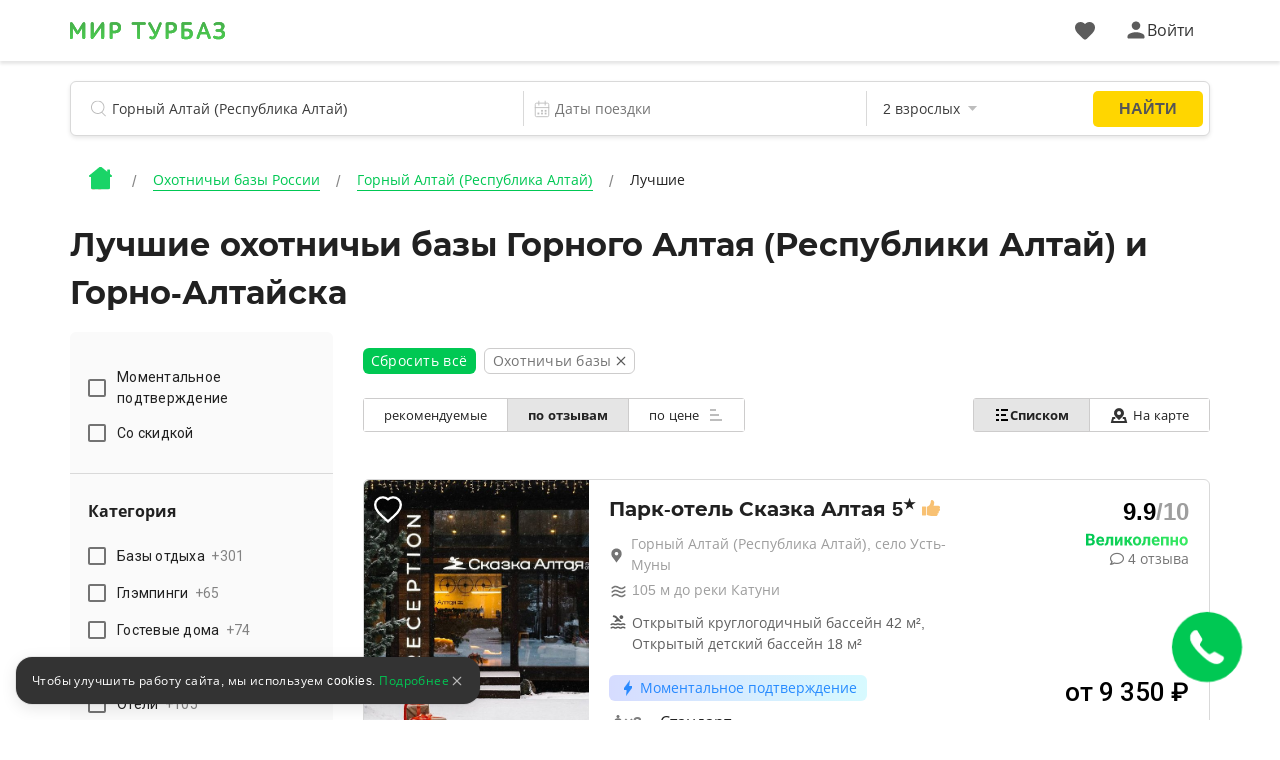

--- FILE ---
content_type: text/html; charset=utf-8
request_url: https://mirturbaz.ru/russia/respublika-altay/hunt/f/best
body_size: 40995
content:
<!DOCTYPE html>
<html lang="ru">
  <head>
    <meta charset="UTF-8">
    <meta name="viewport" content="width=device-width, user-scalable=no, initial-scale=1.0, maximum-scale=1.0, minimum-scale=1.0">
    <meta http-equiv="X-UA-Compatible" content="ie=edge">
    <meta name="agd-partner-manual-verification" />
    <meta name="description" content="Мы подобрали для вас лучшие охотничьи базы Горного Алтая (Республики Алтай) и Горно-Алтайска. Цены 2026, фото, описание, отзывы, координаты, недорого, услуги.">
    
    
    
    
    
    
    
    
    
    
    
    
    
    
              <script type="text/javascript"
                id="ymaps-lazy-script"
                charset="utf-8"
                data-src="https://api-maps.yandex.ru/2.1/?apikey=506c1f07-5cbb-4597-bc88-bc9d43b2d5a7&lang=ru_RU">
        </script>

        <link rel="apple-touch-icon" sizes="180x180" href="/apple-touch-icon.png">
        <link rel="icon" type="image/png" sizes="32x32" href="/favicon-32x32.png">
        <link rel="icon" type="image/png" sizes="16x16" href="/favicon-16x16.png">
      <link rel="manifest" href="/site.webmanifest">
      <link rel="mask-icon" href="/safari-pinned-tab.svg" color="#5bbad5">
      <meta name="msapplication-TileColor" content="#2b5797">
      <meta name="theme-color" content="#ffffff">

      <script>
  window.onerror = function(msg, url, lineNo, columnNo, err) {
    var data = new FormData();
    data.append("msg", msg);
    data.append("url", url);
    data.append("lineNo", lineNo);
    data.append("columnNo", columnNo);
    data.append("page_url", window.location.href);
    data.append("stack", err.stack);
    data.append("design_version", "NEW");

    var req = new XMLHttpRequest();
    req.open('POST', '/errors/js', true);
    req.send(data);
    return false;
  }
</script>

    <script src="/packs/new_design/desktop/index-1a74bfc9b36d0eed9702.js" defer="defer"></script>


    <meta name="csrf-param" content="authenticity_token" />
<meta name="csrf-token" content="Y5mwQHFew/m6s7OlkL1QK9g9QtE/+dgCfnHXudZYki/JTsciQdd4FvATS4HcbGRGNYLl3/IVMdwVErWrfR5Mcw==" />

          <script>
        window.website_prefix = "";
        window.website_type = "0";
      </script>


    <title>10 лучших охотничьих баз Горного Алтая (Республики Алтай) и Горно-Алтайска. Цены 2026, отзывы, услуги, описание, фото.</title>

      <link rel="stylesheet" media="screen" href="/packs/css/styles/new_design/desktop/filter-fa3dd2cd.css" />
  </head>

  <body class="camp-site-style__bgd-color_main-color">
    <!--Ломает CLS-->
    <div class="wrapper">
      <div class="content">
        <script src="/packs/new_design/desktop/phones_selector/index-0bb777d9492ed107a3fe.js"></script>

<header class="header header-page">
  <div class="header-page-top">
    <div class="container">
      <div class="row">
        <div class="col-12">
          <div class="header-menu">
            <div class="header-menu_left header-menu_part">
              <a class="header-menu__logo logo" href="/">
                <div class="icon icon-logo_c icon-logo-dims"></div>
</a>

              <div class="header-menu__btn">
              </div>
            </div>

            <div style="display: flex; align-items: center">
              <a id="favorites-icon" class="header-menu__like like" href="/account/favorites">
                <div class="icon relative likes_green_hovered icon-likes_black icon-likes_black-dims">
                  <div class="user-icon__badge likes__badge favorite-count hidden">
                    0
                  </div>
                </div>
</a>
              <div id="auth-link" class="header-menu_right header-menu_part">
                <a href="#" class="header-menu__auth auth link_green open_popup client-icon" rel="auth-popup">
                  <div class="auth__ico">
                    <div class="icon icon-user_black icon-user_black-dims user_hovered"></div>
                  </div>
                  <div class="auth__name" id="auth_name">
                    Войти
                  </div>
                </a>
              </div>

              <div id="client-menu-link" class="header-menu_right header-menu_part hidden">
  <div class="header-icons">
    <a id="books-icon" class="header-menu__icon" href="/account/my_books">
      <div class="icon relative books_green_hovered icon-books_black icon-books_black-dims">
        <div class="user-icon__badge active-count hidden">
          
        </div>
      </div>
</a>  </div>

  <a class="client-icon header-menu__auth auth link_green header_auth  ">
    <div class="auth__ico auth__ico-dark"></div>
    <div class="auth__name client-name">
        Войти
    </div>
  </a>

  <div id="client-menu" class="client-menu hidden ">

  <a class="client-menu__item" href="/account/my_books">
    <div class="client-menu__item-flex">
      <div class="icon-books_black icon-books_black-dims"></div><div>Мои бронирования</div>
    </div>
  </a>

  <a class="client-menu__item" href="/account/bonuses">
    <div class="client-menu__item-flex">
      <div class="icon-bonuses_black icon-bonuses_black-dims"></div><div>Бонусы</div>
    </div>
    <div class="bonuses-container">
      <div class="bonuses-count"></div>
    </div>
  </a>

  <a class="client-menu__item" href="/account/profile" target="_self">
    <div class="client-menu__item-flex">
      <div class="icon-profile_black icon-profile_black-dims"></div><div>Профиль</div>
    </div>
  </a>

<!--  <div class="client-menu__border"></div>-->

<!--  <a class="client-menu__item">-->
<!--    <div class="client-menu__item-flex">-->
<!--      <div class="icon-support_black icon-support_black-dims"></div><div>Поддержка</div>-->
<!--    </div>-->
<!--  </a>-->

<!--  <div class="client-menu__border"></div>-->

  <a class="auth-logout client-menu__item">
    <div class="client-menu__item-flex">
      <div class="icon-logout_black icon-logout_black-dims"></div><div>Выйти</div>
    </div>
  </a>
</div>

</div>

<script src="/packs/new_design/desktop/client_profile-4e941e65d6e898b92c7f.js"></script>

            </div>
          </div>
        </div>
      </div>
    </div>
  </div>

    <div class="container">
      <div class="row">
        <div class="col-12">
          <script src="/packs/new_design/common/search_widget/index-d1bd03fcaaf8f5be1551.js" defer="defer"></script>
<link rel="stylesheet" media="screen" href="/packs/css/styles/new_design/desktop/search-dc6bdaf1.css" />


<div class="header-search search">
  <form id="search-form" class="search-form" action="/search/search" accept-charset="UTF-8" method="get"><input name="utf8" type="hidden" value="&#x2713;" />
    <div class="search-item search-item__name"> <!-- typeahead.jquery.js:216 -->

      <svg width="16" height="17" viewbox="0 0 16 17" fill="none" xmlns="http://www.w3.org/2000/svg">
        <mask id="mask0" mask-type="alpha" maskunits="userSpaceOnUse" x="0" y="0" width="16" height="17">
          <path fill-rule="evenodd" clip-rule="evenodd" d="M7.16895 14.3174C3.20996 14.3174 0 11.1123 0 7.15869C0 3.20508 3.20996 0 7.16895 0C11.1279 0 14.3379 3.20508 14.3379 7.15869C14.3379 9.21362 13.4707 11.0664 12.082 12.3721C12.1025 12.387 12.1211 12.4033 12.1396 12.4216L15.8506 16.127C15.9502 16.2266 16 16.3572 16 16.4878C16 16.6189 15.9502 16.75 15.8506 16.8501C15.6504 17.0498 15.3262 17.0498 15.126 16.8501L11.416 13.1448C11.373 13.1016 11.3389 13.0525 11.3145 13C10.1445 13.8296 8.71289 14.3174 7.16895 14.3174ZM7.16895 13.2949C10.5625 13.2949 13.3135 10.5476 13.3135 7.15869C13.3135 3.77002 10.5625 1.02271 7.16895 1.02271C3.77539 1.02271 1.02441 3.77002 1.02441 7.15869C1.02441 10.5476 3.77539 13.2949 7.16895 13.2949Z" fill="black" />
        </mask>

        <g mask="url(#mask0)">
          <rect width="20" height="20" fill="#BDBDBD" />
        </g>
      </svg>

      <input type="text" name="search_string" id="search_string" value="" autocomplete="off" class="search-item__input search-object" placeholder="Название базы отдыха, регион или водоём" dir="auto" spellcheck="false" />

      <input type="hidden" name="search_id" id="search_id" />

      <input type="hidden" name="search_type" id="search_type" />

      <input type="hidden" name="search_obj_type" id="search_obj_type" value="Базы отдыха" />

      <input type="hidden" name="old_search_id" id="old_search_id" />

      <input type="hidden" name="old_search_type" id="old_search_type" />

      <input type="hidden" name="sight_id" id="sight_id" />

      <input type="hidden" name="template_id" id="template_id" value="70" />

      <input type="hidden" name="category_id" id="category_id" value="3" />

    </div>

      <div class="search-item search-item__date">
        <input type="hidden" name="date_start" id="date_start" />
        <input type="hidden" name="date_end" id="date_end" />

        <svg width="20" height="20" viewBox="0 0 20 20" fill="none" xmlns="http://www.w3.org/2000/svg">
          <rect x="2.5" y="3.5" width="15" height="15" rx="1.5" stroke="#BDBDBD"/>
          <rect x="2" y="8" width="16" height="1" fill="#BDBDBD"/>
          <rect x="7" y="1" width="5" height="1" transform="rotate(90 7 1)" fill="#BDBDBD"/>
          <rect x="14" y="1" width="5" height="1" transform="rotate(90 14 1)" fill="#BDBDBD"/>
          <rect x="5" y="14" width="2" height="2" fill="#BDBDBD"/>
          <rect x="9" y="11" width="2" height="2" fill="#BDBDBD"/>
          <rect x="9" y="14" width="2" height="2" fill="#BDBDBD"/>
          <rect x="13" y="11" width="2" height="2" fill="#BDBDBD"/>
          <rect x="13" y="14" width="2" height="2" fill="#BDBDBD"/>
        </svg>

        <div class="search-item__date_calendar">
          <input type="text" name="dates" id="dates" class="search-item__input range" placeholder="Даты поездки" readonly="readonly" autocomplete="off" />
          <input type="text" name="nights_count" id="nights_count" class="search-item__input nights" readonly="readonly" autocomplete="off" />
        </div>
      </div>

      <div class="search-item search-item__guest">
        <input type="text" name="total_adults_count" id="total_adults_count" class="search-item__input counter adult_pair" readonly="readonly" autocomplete="off" />

        <input type="text" id="" value="" class="search-item__input adult adult_pair" readonly="readonly" autocomplete="off" />

        <input type="text" name="total_children_count" id="total_children_count" class="search-item__input counter child_pair" readonly="readonly" autocomplete="off" />

        <input type="text" id="" value="" class="search-item__input child child_pair" readonly="readonly" autocomplete="off" />

        <input type="text" name="with_pet_string" id="with_pet_string" value="питомец" class="search-item__input pet hidden" readonly="readonly" autocomplete="off" />

      
      <svg width="9" height="5" viewbox="0 0 9 5" fill="#BDBDBD" xmlns="http://www.w3.org/2000/svg">
          <path fill-rule="evenodd" clip-rule="evenodd" d="M0 0L4.5 5L9 0H0Z"/>
        </svg>
      </div>

    <button class="btn btn_border hidden"
            id="reset_search_data"
    >
        <span class="text_f12">
          Сброс
        </span>
    </button>

    <input type="submit" value="Найти" id="search_button" class="btn_form" data-disable-with="Найти" />

    <div class="guest search-drop">
      <div class="guest-wrap">
        <div class="guest-line">
          <div class="guest-line__title">
            Взрослые
          </div>

          <div class="guest-line__count">
            <div class="less guest-line__count-btn "
                 target_input="count_guests"
            >
              <svg width="16" height="2" viewbox="0 0 16 2" fill="none" xmlns="http://www.w3.org/2000/svg">
                <path d="M1 1H15" stroke="#DADADA" stroke-width="2" stroke-linecap="square" />
              </svg>
            </div>

            <input type="hidden" name="count_guests" id="count_guests" value="2" max="25" min="1" />

            <div class="guest-line__count-numb" id="count_guests_numb">
              2
            </div>

            <div class="more guest-line__count-btn"
                 target_input="count_guests"
            >
              <svg width="16" height="16" viewbox="0 0 16 16" fill="none" xmlns="http://www.w3.org/2000/svg">
                <path d="M8 1V15" stroke="#00C853" stroke-width="2" stroke-linecap="square" />
                <path d="M15 8H1" stroke="#00C853" stroke-width="2" stroke-linecap="square" />
              </svg>
            </div>
          </div>
        </div>

        <div class="guest-line">
          <div class="guest-line__title">
            Дети
          </div>

          <div class="guest-line__count">
            <div class="less guest-line__count-btn "
                 target_input="children_count"
            >
              <svg width="16" height="2" viewbox="0 0 16 2" fill="none" xmlns="http://www.w3.org/2000/svg">
                <path d="M1 1H15" stroke="#DADADA" stroke-width="2" stroke-linecap="square" />
              </svg>
            </div>

            <input type="hidden" name="children_count" id="children_count" value="0" max="10" />

            <div class="guest-line__count-numb" id="children_count_numb">
              0
            </div>

            <div class="more guest-line__count-btn"
                 target_input="children_count"
            >
              <svg width="16" height="16" viewbox="0 0 16 16" fill="none" xmlns="http://www.w3.org/2000/svg">
                <path d="M8 1V15" stroke="#00C853" stroke-width="2" stroke-linecap="square" />
                <path d="M15 8H1" stroke="#00C853" stroke-width="2" stroke-linecap="square" />
              </svg>
            </div>
          </div>
        </div>

        <div class="guest-child"
             id="guest-child-title"
             style="display: none"
        >
          <div class="guest-child__title">
            Возраст детей
          </div>

          <div class="guest-child__input"
               default_age="8"
               id="children_ages"
               data-ages="[]"
          >
          </div>
        </div>
        <div class="mdc-form-field">
  <div class="mdc-checkbox">
      <input type="checkbox" name="with_pet" id="with_pet" value="true" class="mdc-checkbox__native-control with_pet_checkbox" />

    <div class="mdc-checkbox__background">
      <svg class="mdc-checkbox__checkmark"
           viewBox="0 0 24 24">
        <path class="mdc-checkbox__checkmark-path"
              fill="none"
              d="M1.73,12.91 8.1,19.28 22.79,4.59"/>
      </svg>
      <div class="mdc-checkbox__mixedmark"></div>
    </div>
  </div>
  <label for="with_pet">Путешествую с питомцем</label>
</div>

      </div>

      <span id="closeGuestsModal"
            class="btn date-btn__item date-btn__item_left"
      >
        Применить
      </span>
    </div>
</form></div>

        </div>
      </div>
    </div>

  <div class="header-page-bread bread">
  <div class="container">
    <div class="row">
      <div class="col-12">
          <ul class="bread-list" itemscope itemtype="https://schema.org/BreadcrumbList">
            <li class="bread-list__item">
              <div>
                <a href="/">      <div class="icon icon-house_c icon-house_c-dims"></div>
</a>
              </div>
            </li>
              <li class="bread-list__item" itemprop="itemListElement" itemscope itemtype="https://schema.org/ListItem">
                  <a class="bread-list__link text_f14 under under_line" itemprop="item" href="/russia/hunt">
                    <span itemprop="name">Охотничьи базы России</span>
</a>                <meta itemprop="position" content="1"/>
              </li>
              <li class="bread-list__item" itemprop="itemListElement" itemscope itemtype="https://schema.org/ListItem">
                  <a class="bread-list__link text_f14 under under_line" itemprop="item" href="/russia/respublika-altay/hunt">
                    <span itemprop="name">Горный Алтай (Республика Алтай)</span>
</a>                <meta itemprop="position" content="2"/>
              </li>
              <li class="bread-list__item" itemprop="itemListElement" itemscope itemtype="https://schema.org/ListItem">
                  <div class="bread-list__link text_f14" itemprop="name"
                  >
                    Лучшие
                  </div>
                <meta itemprop="position" content="3"/>
              </li>
          </ul>
      </div>
    </div>
  </div>
</div>

</header>

<script src="/packs/new_design/desktop/client_profile-4e941e65d6e898b92c7f.js"></script>

        
  <script src="/packs/new_design/desktop/filter-ffe09e2e516ca11a598a.js" defer="defer"></script>
<script src="/packs/new_design/common/daily_offers_timer/index-e205850344710dae127d.js" defer="defer"></script>







  <section class="for-robots" style="display: none">
    <div class="inner">
      <article class="founded-camps">
        <div class="founded_camps_header">
          <div class="h1">
            <span></span>
          </div>

          <div class="hello_robots">
  <div class="h2">Найдено предложений: <span class="bold">15</span></div>
  <div class="founded-camps-llst">
    <section class="not-used-camp-card">
      <div class="leftside">
        <div class="photo">
          <div class="item-photo-prev" id="item-photo-prev"></div>
          <img data-src="/uploads/picture/pic/2603427/big_IMG_4671.JPG"
               class="item-photo"
               id="item-photo"
               alt="Парк-отель Сказка Алтая, Горный Алтай (Республика Алтай), село Усть-Муны поселок Барангол"
          />
          <div class="item-photo-next" id="item-photo-next"></div>
        </div>
      </div>

      <div class="description">
        <div class="title">
          <a href="/russia/respublika-altay/turbaza-skazka-altaya"
             class="title-link"
             target="_self"
             
          >
            Парк-отель Сказка Алтая
          </a>
        </div>
        <p>Здесь вы сможете окунуться в удивительную атмосферу спокойствия и тишины.</p>

          <div class="swimming_pools">
            <p>Открытый круглогодичный бассейн 42 м², открытый детский бассейн 18 м²</p>
          </div>

        <div class="apartments">
          <p class="apartments-header">12 вариантов размещения: </p>

            <a class="button"
               title="Забронировать Парк-отель Сказка Алтая"
               href="/russia/respublika-altay/turbaza-skazka-altaya#rooms"
               
            >
              Забронировать
            </a>
            <ul>
                <li>
                  <span title="Количество человек" class="ppl-amount">
                    <span>2</span>
                  </span>

                  <span class="apartment-price">
                    от 23650 руб
                  </span>

                  <div class="apartment-name">
                    <div class="overwhite"></div>

                    <div target="_self"
                       href="/russia/respublika-altay/turbaza-skazka-altaya#175572"
                       class="apartment-link"
                       
                    >
                      Люкс с чаном-купелью
                    </div>
                  </div>
                </li>
            </ul>
        </div>
      </div>
    </section>
    <section class="not-used-camp-card">
      <div class="leftside">
        <div class="photo">
          <div class="item-photo-prev" id="item-photo-prev"></div>
          <img data-src="/uploads/picture/pic/186872/big_image.jpg"
               class="item-photo"
               id="item-photo"
               alt="База отдыха Барская усадьба, Горный Алтай (Республика Алтай), село Онгудай село Каракол"
          />
          <div class="item-photo-next" id="item-photo-next"></div>
        </div>
      </div>

      <div class="description">
        <div class="title">
          <a href="/russia/respublika-altay/baza-barskaya-usadba"
             class="title-link"
             target="_self"
             
          >
            База отдыха Барская усадьба
          </a>
        </div>
        <p>Отдых для тех кто ищет уединения и наслаждения красотами природы Горного Алтая!</p>

          <div class="swimming_pools">
            <p>Большой открытый бассейн, малый открытый бассейн</p>
          </div>

        <div class="apartments">
          <p class="apartments-header">18 вариантов размещения: </p>

            <a class="button"
               title="Забронировать База отдыха Барская усадьба"
               href="/russia/respublika-altay/baza-barskaya-usadba#rooms"
               
            >
              Забронировать
            </a>
            <ul>
                <li>
                  <span title="Количество человек" class="ppl-amount">
                    <span>1</span>
                  </span>

                  <span class="apartment-price">
                    от 2200 руб
                  </span>

                  <div class="apartment-name">
                    <div class="overwhite"></div>

                    <div target="_self"
                       href="/russia/respublika-altay/baza-barskaya-usadba#108409"
                       class="apartment-link"
                       
                    >
                      Коттедж
                    </div>
                  </div>
                </li>
            </ul>
        </div>
      </div>
    </section>
    <section class="not-used-camp-card">
      <div class="leftside">
        <div class="photo">
          <div class="item-photo-prev" id="item-photo-prev"></div>
          <img data-src="/uploads/picture/pic/793493/big_image.jpg"
               class="item-photo"
               id="item-photo"
               alt="Гостиничный комплекс Космос Коллекшен Алтай Резорт (Cosmos Collection Altay Resort), Горный Алтай (Республика Алтай), село Урлу-Аспак "
          />
          <div class="item-photo-next" id="item-photo-next"></div>
        </div>
      </div>

      <div class="description">
        <div class="title">
          <a href="/russia/respublika-altay/altay-resort"
             class="title-link"
             target="_self"
             
          >
            Гостиничный комплекс Космос Коллекшен Алтай Резорт
          </a>
        </div>
        <p>Два в одном — отдых и оздоровление!</p>

          <div class="swimming_pools">
            <p>Крытый круглогодичный бассейн</p>
          </div>

        <div class="apartments">
          <p class="apartments-header">14 вариантов размещения: </p>

            <a class="button"
               title="Забронировать Гостиничный комплекс Космос Коллекшен Алтай Резорт"
               href="/russia/respublika-altay/altay-resort#rooms"
               
            >
              Забронировать
            </a>
            <ul>
                <li>
                  <span title="Количество человек" class="ppl-amount">
                    <span>2</span>
                  </span>

                  <span class="apartment-price">
                    от 6187 руб
                  </span>

                  <div class="apartment-name">
                    <div class="overwhite"></div>

                    <div target="_self"
                       href="/russia/respublika-altay/altay-resort#115626"
                       class="apartment-link"
                       
                    >
                      Улучшенный 2-местный для гостей с ограниченными возможностями
                    </div>
                  </div>
                </li>
            </ul>
        </div>
      </div>
    </section>
    <section class="not-used-camp-card">
      <div class="leftside">
        <div class="photo">
          <div class="item-photo-prev" id="item-photo-prev"></div>
          <img data-src="/uploads/picture/pic/1116559/big_63pS7BxyOe0.jpg"
               class="item-photo"
               id="item-photo"
               alt="Гостевой дом Алтайские дачи (бывшая База отдыха «Алтайские дачи»), Горный Алтай (Республика Алтай), село Онгудай село Каракол"
          />
          <div class="item-photo-next" id="item-photo-next"></div>
        </div>
      </div>

      <div class="description">
        <div class="title">
          <a href="/russia/respublika-altay/altayskie-dachi"
             class="title-link"
             target="_self"
             
          >
            Гостевой дом Алтайские дачи
          </a>
        </div>
        <p></p>

          <div class="swimming_pools">
            <p>Бассейн</p>
          </div>

        <div class="apartments">
          <p class="apartments-header">27 вариантов размещения: </p>

            <a class="button"
               title="Забронировать Гостевой дом Алтайские дачи"
               href="/russia/respublika-altay/altayskie-dachi#rooms"
               
            >
              Забронировать
            </a>
            <ul>
                <li>
                  <span title="Количество человек" class="ppl-amount">
                    <span>2</span>
                  </span>

                  <span class="apartment-price">
                    от 2200 руб
                  </span>

                  <div class="apartment-name">
                    <div class="overwhite"></div>

                    <div target="_self"
                       href="/russia/respublika-altay/altayskie-dachi#224572"
                       class="apartment-link"
                       
                    >
                      Кровать в общем номере
                    </div>
                  </div>
                </li>
            </ul>
        </div>
      </div>
    </section>
    <section class="not-used-camp-card">
      <div class="leftside">
        <div class="photo">
          <div class="item-photo-prev" id="item-photo-prev"></div>
          <img data-src="/uploads/picture/pic/23718/big_image.jpg"
               class="item-photo"
               id="item-photo"
               alt="База отдыха Камза, Горный Алтай (Республика Алтай), Усть-Коксинский район "
          />
          <div class="item-photo-next" id="item-photo-next"></div>
        </div>
      </div>

      <div class="description">
        <div class="title">
          <a href="/russia/respublika-altay/kamza"
             class="title-link"
             target="_self"
             
          >
            База отдыха Камза
          </a>
        </div>
        <p>Насладитесь отдыхом и восстановите силы на заимке &quot;Камза&quot;!</p>

          <div class="swimming_pools">
            <p>Бассейн</p>
          </div>

        <div class="apartments">
          <p class="apartments-header">14 вариантов размещения: </p>

            <a class="button"
               title="Забронировать База отдыха Камза"
               href="/russia/respublika-altay/kamza#rooms"
               
            >
              Забронировать
            </a>
            <ul>
                <li>
                  <span title="Количество человек" class="ppl-amount">
                    <span>0</span>
                  </span>

                  <span class="apartment-price">
                    от 1000 руб
                  </span>

                  <div class="apartment-name">
                    <div class="overwhite"></div>

                    <div target="_self"
                       href="/russia/respublika-altay/kamza#2872"
                       class="apartment-link"
                       
                    >
                      Летние домики
                    </div>
                  </div>
                </li>
            </ul>
        </div>
      </div>
    </section>
    <section class="not-used-camp-card">
      <div class="leftside">
        <div class="photo">
          <div class="item-photo-prev" id="item-photo-prev"></div>
          <img data-src="/uploads/picture/pic/331678/big_image.jpg"
               class="item-photo"
               id="item-photo"
               alt="База отдыха Чемальская лагуна, Горный Алтай (Республика Алтай), Чемал Чемальский район Чемал"
          />
          <div class="item-photo-next" id="item-photo-next"></div>
        </div>
      </div>

      <div class="description">
        <div class="title">
          <a href="/russia/respublika-altay/chemalskaya-laguna"
             class="title-link"
             target="_self"
             
          >
            База отдыха Чемальская лагуна
          </a>
        </div>
        <p></p>


        <div class="apartments">
          <p class="apartments-header">5 вариантов размещения: </p>

            <a class="button"
               title="Забронировать База отдыха Чемальская лагуна"
               href="/russia/respublika-altay/chemalskaya-laguna#rooms"
               
            >
              Забронировать
            </a>
            <ul>
                <li>
                  <span title="Количество человек" class="ppl-amount">
                    <span>5</span>
                  </span>

                  <span class="apartment-price">
                    от 4000 руб
                  </span>

                  <div class="apartment-name">
                    <div class="overwhite"></div>

                    <div target="_self"
                       href="/russia/respublika-altay/chemalskaya-laguna#32656"
                       class="apartment-link"
                       
                    >
                      Стандарт 5-ти местный
                    </div>
                  </div>
                </li>
            </ul>
        </div>
      </div>
    </section>
    <section class="not-used-camp-card">
      <div class="leftside">
        <div class="photo">
          <div class="item-photo-prev" id="item-photo-prev"></div>
          <img data-src="/uploads/picture/pic/65493/big_image.jpg"
               class="item-photo"
               id="item-photo"
               alt="Туркомплекс Сван, Горный Алтай (Республика Алтай), Турочак "
          />
          <div class="item-photo-next" id="item-photo-next"></div>
        </div>
      </div>

      <div class="description">
        <div class="title">
          <a href="/russia/respublika-altay/svan"
             class="title-link"
             target="_self"
             
          >
            Туркомплекс Сван
          </a>
        </div>
        <p>Отдых на природе, рыбалка, баня, экскурсии</p>

          <div class="swimming_pools">
            <p>Бассейн</p>
          </div>

        <div class="apartments">
          <p class="apartments-header">3 варианта размещения: </p>

            <a class="button"
               title="Забронировать Туркомплекс Сван"
               href="/russia/respublika-altay/svan#rooms"
               
            >
              Забронировать
            </a>
            <ul>
                <li>
                  <span title="Количество человек" class="ppl-amount">
                    <span>2</span>
                  </span>

                  <span class="apartment-price">
                    от 1000 руб
                  </span>

                  <div class="apartment-name">
                    <div class="overwhite"></div>

                    <div target="_self"
                       href="/russia/respublika-altay/svan#8967"
                       class="apartment-link"
                       
                    >
                      Двухместный номер в коттедже
                    </div>
                  </div>
                </li>
            </ul>
        </div>
      </div>
    </section>
    <section class="not-used-camp-card">
      <div class="leftside">
        <div class="photo">
          <div class="item-photo-prev" id="item-photo-prev"></div>
          <img data-src="/uploads/picture/pic/21297/big_image.jpg"
               class="item-photo"
               id="item-photo"
               alt="Усадьба Бычковых, Горный Алтай (Республика Алтай), Чемальский район Чемал"
          />
          <div class="item-photo-next" id="item-photo-next"></div>
        </div>
      </div>

      <div class="description">
        <div class="title">
          <a href="/russia/respublika-altay/bychkovyh"
             class="title-link"
             target="_self"
             
          >
            Усадьба Бычковых
          </a>
        </div>
        <p>По-деревенски просто и уютно! Усадьба &quot;Бычковых&quot;.</p>

          <div class="swimming_pools">
            <p>Бассейн</p>
          </div>

        <div class="apartments">
          <p class="apartments-header">6 вариантов размещения: </p>

            <a class="button"
               title="Забронировать Усадьба Бычковых"
               href="/russia/respublika-altay/bychkovyh#rooms"
               
            >
              Забронировать
            </a>
            <ul>
                <li>
                  <span title="Количество человек" class="ppl-amount">
                    <span>2</span>
                  </span>

                  <span class="apartment-price">
                    от 500 руб
                  </span>

                  <div class="apartment-name">
                    <div class="overwhite"></div>

                    <div target="_self"
                       href="/russia/respublika-altay/bychkovyh#5468"
                       class="apartment-link"
                       
                    >
                      Домик №2: Комнаты № 6,7
                    </div>
                  </div>
                </li>
            </ul>
        </div>
      </div>
    </section>
    <section class="not-used-camp-card">
      <div class="leftside">
        <div class="photo">
          <div class="item-photo-prev" id="item-photo-prev"></div>
          <img data-src="/uploads/picture/pic/42531/big_image.jpg"
               class="item-photo"
               id="item-photo"
               alt="Туркомплекс Чемальское заречье, Горный Алтай (Республика Алтай), Чемал Чемальский район"
          />
          <div class="item-photo-next" id="item-photo-next"></div>
        </div>
      </div>

      <div class="description">
        <div class="title">
          <a href="/russia/respublika-altay/chemalskoe-zareche"
             class="title-link"
             target="_self"
             
          >
            Туркомплекс Чемальское заречье
          </a>
        </div>
        <p>Добро пожаловать!</p>

          <div class="swimming_pools">
            <p>Открытый плавательный бассейн</p>
          </div>

        <div class="apartments">
          <p class="apartments-header">7 вариантов размещения: </p>

            <a class="button"
               title="Забронировать Туркомплекс Чемальское заречье"
               href="/russia/respublika-altay/chemalskoe-zareche#rooms"
               
            >
              Забронировать
            </a>
            <ul>
                <li>
                  <span title="Количество человек" class="ppl-amount">
                    <span>4</span>
                  </span>

                  <span class="apartment-price">
                    от 5200 руб
                  </span>

                  <div class="apartment-name">
                    <div class="overwhite"></div>

                    <div target="_self"
                       href="/russia/respublika-altay/chemalskoe-zareche#5680"
                       class="apartment-link"
                       
                    >
                      Апартаменты
                    </div>
                  </div>
                </li>
            </ul>
        </div>
      </div>
    </section>
    <section class="not-used-camp-card">
      <div class="leftside">
        <div class="photo">
          <div class="item-photo-prev" id="item-photo-prev"></div>
          <img data-src="/uploads/picture/pic/67629/big_image.jpg"
               class="item-photo"
               id="item-photo"
               alt="Гостевой дом Серебряный берег, Горный Алтай (Республика Алтай), Турочакский район Иогач"
          />
          <div class="item-photo-next" id="item-photo-next"></div>
        </div>
      </div>

      <div class="description">
        <div class="title">
          <a href="/russia/respublika-altay/serebryanyy-bereg"
             class="title-link"
             target="_self"
             
          >
            Гостевой дом Серебряный берег
          </a>
        </div>
        <p>Отдых на природе, купание в озере, шашлык, баня</p>


        <div class="apartments">
          <p class="apartments-header">2 варианта размещения: </p>

            <a class="button"
               title="Забронировать Гостевой дом Серебряный берег"
               href="/russia/respublika-altay/serebryanyy-bereg#rooms"
               
            >
              Забронировать
            </a>
            <ul>
                <li>
                  <span title="Количество человек" class="ppl-amount">
                    <span>2</span>
                  </span>

                  <span class="apartment-price">
                    от 1200 руб
                  </span>

                  <div class="apartment-name">
                    <div class="overwhite"></div>

                    <div target="_self"
                       href="/russia/respublika-altay/serebryanyy-bereg#9262"
                       class="apartment-link"
                       
                    >
                      Номер в летнем доме
                    </div>
                  </div>
                </li>
            </ul>
        </div>
      </div>
    </section>
    <section class="not-used-camp-card">
      <div class="leftside">
        <div class="photo">
          <div class="item-photo-prev" id="item-photo-prev"></div>
          <img data-src="/uploads/picture/pic/2674190/big_638300483726907718-e19160c9-4364-457c-a273-43ae7260c6f1.jpeg"
               class="item-photo"
               id="item-photo"
               alt="Туристический комплекс Медвежья гора, Горный Алтай (Республика Алтай), село Усть-Кокса Усть-Коксинский район поселок Тюгурюк"
          />
          <div class="item-photo-next" id="item-photo-next"></div>
        </div>
      </div>

      <div class="description">
        <div class="title">
          <a href="/russia/respublika-altay/medvejya-gora"
             class="title-link"
             target="_self"
             
          >
            Туристический комплекс Медвежья гора
          </a>
        </div>
        <p>База отдыха «Медвежья гора» — ни дня без развлечений!</p>

          <div class="swimming_pools">
            <p>Крытый бассейн</p>
          </div>

        <div class="apartments">
          <p class="apartments-header">5 вариантов размещения: </p>

            <a class="button"
               title="Забронировать Туристический комплекс Медвежья гора"
               href="/russia/respublika-altay/medvejya-gora#rooms"
               
            >
              Забронировать
            </a>
            <ul>
                <li>
                  <span title="Количество человек" class="ppl-amount">
                    <span>2</span>
                  </span>

                  <span class="apartment-price">
                    от 16100 руб
                  </span>

                  <div class="apartment-name">
                    <div class="overwhite"></div>

                    <div target="_self"
                       href="/russia/respublika-altay/medvejya-gora#4434"
                       class="apartment-link"
                       
                    >
                      Номер Стандарт
                    </div>
                  </div>
                </li>
            </ul>
        </div>
      </div>
    </section>
    <section class="not-used-camp-card">
      <div class="leftside">
        <div class="photo">
          <div class="item-photo-prev" id="item-photo-prev"></div>
          <img data-src="/uploads/picture/pic/42354/big_image.jpg"
               class="item-photo"
               id="item-photo"
               alt="Гостевой дом Луга Алтая, Горный Алтай (Республика Алтай), Камлак "
          />
          <div class="item-photo-next" id="item-photo-next"></div>
        </div>
      </div>

      <div class="description">
        <div class="title">
          <a href="/russia/respublika-altay/luga-altaya"
             class="title-link"
             target="_self"
             
          >
            Гостевой дом Луга Алтая
          </a>
        </div>
        <p>Принимает гостей круглый год</p>


        <div class="apartments">
          <p class="apartments-header">3 варианта размещения: </p>

            <a class="button"
               title="Забронировать Гостевой дом Луга Алтая"
               href="/russia/respublika-altay/luga-altaya#rooms"
               
            >
              Забронировать
            </a>
            <ul>
                <li>
                  <span title="Количество человек" class="ppl-amount">
                    <span>3</span>
                  </span>

                  <span class="apartment-price">
                    от 650 руб
                  </span>

                  <div class="apartment-name">
                    <div class="overwhite"></div>

                    <div target="_self"
                       href="/russia/respublika-altay/luga-altaya#5630"
                       class="apartment-link"
                       
                    >
                      Стандартный 3-местный
                    </div>
                  </div>
                </li>
            </ul>
        </div>
      </div>
    </section>
    <section class="not-used-camp-card">
      <div class="leftside">
        <div class="photo">
          <div class="item-photo-prev" id="item-photo-prev"></div>
          <img data-src="/uploads/picture/pic/1633791/big_photo_2024-05-11_14-00-58.jpg"
               class="item-photo"
               id="item-photo"
               alt="Бутик-отель Аксиома на Алтае, Горный Алтай (Республика Алтай), Усть-Коксинский район "
          />
          <div class="item-photo-next" id="item-photo-next"></div>
        </div>
      </div>

      <div class="description">
        <div class="title">
          <a href="/russia/respublika-altay/dom-v-tayge-na-altae"
             class="title-link"
             target="_self"
             
          >
            Бутик-отель Аксиома на Алтае
          </a>
        </div>
        <p>Откройте для себя Алтай с усадьбой «Дом в тайне на Алтае»!</p>


        <div class="apartments">
          <p class="apartments-header">1 вариант размещения: </p>

            <a class="button"
               title="Забронировать Бутик-отель Аксиома на Алтае"
               href="/russia/respublika-altay/dom-v-tayge-na-altae#rooms"
               
            >
              Забронировать
            </a>
            <ul>
                <li>
                  <span title="Количество человек" class="ppl-amount">
                    <span>5</span>
                  </span>

                  <span class="apartment-price">
                    от 115000 руб
                  </span>

                  <div class="apartment-name">
                    <div class="overwhite"></div>

                    <div target="_self"
                       href="/russia/respublika-altay/dom-v-tayge-na-altae#201802"
                       class="apartment-link"
                       
                    >
                      Коттедж на 5+5 человек
                    </div>
                  </div>
                </li>
            </ul>
        </div>
      </div>
    </section>
    <section class="not-used-camp-card">
      <div class="leftside">
        <div class="photo">
          <div class="item-photo-prev" id="item-photo-prev"></div>
          <img data-src="/uploads/picture/pic/713507/big_image.jpg"
               class="item-photo"
               id="item-photo"
               alt="Глэмпинг Бадан, Горный Алтай (Республика Алтай), Чемальский район Чемал"
          />
          <div class="item-photo-next" id="item-photo-next"></div>
        </div>
      </div>

      <div class="description">
        <div class="title">
          <a href="/russia/respublika-altay/badan"
             class="title-link"
             target="_self"
             
          >
            Глэмпинг Бадан
          </a>
        </div>
        <p></p>


        <div class="apartments">
          <p class="apartments-header">3 варианта размещения: </p>

            <a class="button"
               title="Забронировать Глэмпинг Бадан"
               href="/russia/respublika-altay/badan#rooms"
               
            >
              Забронировать
            </a>
            <ul>
                <li>
                  <span title="Количество человек" class="ppl-amount">
                    <span>2</span>
                  </span>

                  <span class="apartment-price">
                    от 2200 руб
                  </span>

                  <div class="apartment-name">
                    <div class="overwhite"></div>

                    <div target="_self"
                       href="/russia/respublika-altay/badan#255036"
                       class="apartment-link"
                       
                    >
                      Глемпинг 2-местный сафари-тент с ванной у реки
                    </div>
                  </div>
                </li>
            </ul>
        </div>
      </div>
    </section>
    <section class="not-used-camp-card">
      <div class="leftside">
        <div class="photo">
          <div class="item-photo-prev" id="item-photo-prev"></div>
          <img data-src="/uploads/picture/pic/19387/big_image.jpg"
               class="item-photo"
               id="item-photo"
               alt="Турбаза Лесная сказка, Горный Алтай (Республика Алтай), Барангол "
          />
          <div class="item-photo-next" id="item-photo-next"></div>
        </div>
      </div>

      <div class="description">
        <div class="title">
          <a href="/russia/respublika-altay/turbaza-lesnaya-skazka"
             class="title-link"
             target="_self"
             
          >
            Турбаза Лесная сказка
          </a>
        </div>
        <p>Сделайте глоток бодрящего кофе на свежем воздухе, в лесной тишине на турбазе &quot;Лесная сказка&quot;</p>


        <div class="apartments">
          <p class="apartments-header">2 варианта размещения: </p>

            <a class="button"
               title="Забронировать Турбаза Лесная сказка"
               href="/russia/respublika-altay/turbaza-lesnaya-skazka#rooms"
               
            >
              Забронировать
            </a>
            <ul>
                <li>
                  <span title="Количество человек" class="ppl-amount">
                    <span>6</span>
                  </span>

                  <span class="apartment-price">
                    от 10000 руб
                  </span>

                  <div class="apartment-name">
                    <div class="overwhite"></div>

                    <div target="_self"
                       href="/russia/respublika-altay/turbaza-lesnaya-skazka#2184"
                       class="apartment-link"
                       
                    >
                      Элитный Кедровый дом
                    </div>
                  </div>
                </li>
            </ul>
        </div>
      </div>
    </section>
  </div>
</div>


        </div>
      </article>

      <aside class="filter-aside">
        <form class="filter">
          <div id="filter">
            <div title="Фильтр по названию"
                 text-search
                 is-disabled="isDisabled"
            ></div>

            <div price-slider
                 is-disabled="isDisabled"
            ></div>

            <fieldset id="prices-fieldset"
                      class="for_robots"
            >
              <hr/>

              <h3 for="amount">Цена</h3>
              от
              <input type="number"
                     id="price-val-min"
              />
              до
              <input type="number"
                     id="price-val-max"
              />

              <span class="rouble">руб.</span>
            </fieldset>

            <fieldset class="for_robots">
              <hr/>

                <h3>
                  Расстояние от Горно-Алтайск
                </h3>

              <nobr>
                не более
                <input type="number"
                       id="distance-val"
                />
                км
              </nobr>

              <div id="distance-slider"></div>
            </fieldset>

              <fieldset>
                <hr/>

                <div class="controls">
                  <h3>
                    Водоемы поблизости
                  </h3>

                    <span class="for_robots">
                          <div>
                            <input type="checkbox"/>

                            <span>
                              Телецкое озеро
                            </span>
                          </div>
                          <div>
                            <input type="checkbox"/>

                            <span>
                              Озеро Ая
                            </span>
                          </div>
                          <div>
                            <input type="checkbox"/>

                            <span>
                              Озеро Манжерокское
                            </span>
                          </div>
                          <div>
                            <input type="checkbox"/>

                            <span>
                              Река Катунь
                            </span>
                          </div>
                          <div>
                            <input type="checkbox"/>

                            <span>
                              Река Узнезя
                            </span>
                          </div>
                          <div>
                            <input type="checkbox"/>

                            <span>
                              Река Чемал
                            </span>
                          </div>
                      </span>

                    <div filtered-checkbox
                         group="waters"
                         is-disabled="isDisabled"
                         names-list="filter_params.waters"
                    >
                    </div>
                  </div>
                </fieldset>

              <fieldset>
                <hr/>

                <div class="controls">
                  <h3>
                    Услуги
                  </h3>
                    <span class="for_robots">
                        <div>
                          <input type="checkbox"/>

                          <span>
                            Wi-Fi на территории
                          </span>
                        </div>
                        <div>
                          <input type="checkbox"/>

                          <span>
                            Ресторан
                          </span>
                        </div>
                        <div>
                          <input type="checkbox"/>

                          <span>
                            Бассейн
                          </span>
                        </div>
                        <div>
                          <input type="checkbox"/>

                          <span>
                            Пляж
                          </span>
                        </div>
                        <div>
                          <input type="checkbox"/>

                          <span>
                            Баня / сауна
                          </span>
                        </div>
                        <div>
                          <input type="checkbox"/>

                          <span>
                            Спортивные площадки
                          </span>
                        </div>
                        <div>
                          <input type="checkbox"/>

                          <span>
                            Кафе / Столовая
                          </span>
                        </div>
                        <div>
                          <input type="checkbox"/>

                          <span>
                            Всё включено
                          </span>
                        </div>
                        <div>
                          <input type="checkbox"/>

                          <span>
                            Детская площадка
                          </span>
                        </div>
                        <div>
                          <input type="checkbox"/>

                          <span>
                            Корпоративный отдых
                          </span>
                        </div>
                        <div>
                          <input type="checkbox"/>

                          <span>
                            Конференц-зал
                          </span>
                        </div>
                        <div>
                          <input type="checkbox"/>

                          <span>
                            Кемпинг
                          </span>
                        </div>
                        <div>
                          <input type="checkbox"/>

                          <span>
                            Верховая езда / Конные прогулки
                          </span>
                        </div>
                        <div>
                          <input type="checkbox"/>

                          <span>
                            Парковка / Автостоянка
                          </span>
                        </div>
                        <div>
                          <input type="checkbox"/>

                          <span>
                            СПА
                          </span>
                        </div>
                        <div>
                          <input type="checkbox"/>

                          <span>
                            Термальные источники
                          </span>
                        </div>
                        <div>
                          <input type="checkbox"/>

                          <span>
                            Экскурсионное обслуживание
                          </span>
                        </div>
                        <div>
                          <input type="checkbox"/>

                          <span>
                            Отопление
                          </span>
                        </div>
                        <div>
                          <input type="checkbox"/>

                          <span>
                            Места для курения
                          </span>
                        </div>
                        <div>
                          <input type="checkbox"/>

                          <span>
                            Размещение с домашними животными
                          </span>
                        </div>
                        <div>
                          <input type="checkbox"/>

                          <span>
                            Сердечно-сосудистые заболевания
                          </span>
                        </div>
                        <div>
                          <input type="checkbox"/>

                          <span>
                            Желудочно-кишечный тракт
                          </span>
                        </div>
                        <div>
                          <input type="checkbox"/>

                          <span>
                            Болезни крови и кроветворных органов
                          </span>
                        </div>
                        <div>
                          <input type="checkbox"/>

                          <span>
                            Опорно-двигательный аппарат
                          </span>
                        </div>
                        <div>
                          <input type="checkbox"/>

                          <span>
                            Нервная система
                          </span>
                        </div>
                        <div>
                          <input type="checkbox"/>

                          <span>
                            Гинекология
                          </span>
                        </div>
                        <div>
                          <input type="checkbox"/>

                          <span>
                            Почки и мочевыводящие пути
                          </span>
                        </div>
                        <div>
                          <input type="checkbox"/>

                          <span>
                            Органы дыхания
                          </span>
                        </div>
                        <div>
                          <input type="checkbox"/>

                          <span>
                            ЛОР-органы
                          </span>
                        </div>
                        <div>
                          <input type="checkbox"/>

                          <span>
                            Эндокринная система и обмен веществ
                          </span>
                        </div>
                        <div>
                          <input type="checkbox"/>

                          <span>
                            Офтальмология
                          </span>
                        </div>
                        <div>
                          <input type="checkbox"/>

                          <span>
                            Аллергозы
                          </span>
                        </div>
                        <div>
                          <input type="checkbox"/>

                          <span>
                            Заболевания кожи
                          </span>
                        </div>
                        <div>
                          <input type="checkbox"/>

                          <span>
                            Стоматология
                          </span>
                        </div>
                        <div>
                          <input type="checkbox"/>

                          <span>
                            Психические заболевания
                          </span>
                        </div>
                        <div>
                          <input type="checkbox"/>

                          <span>
                            Семейный отдых
                          </span>
                        </div>
                        <div>
                          <input type="checkbox"/>

                          <span>
                            Анимационный персонал
                          </span>
                        </div>
                        <div>
                          <input type="checkbox"/>

                          <span>
                            В лесу
                          </span>
                        </div>
                        <div>
                          <input type="checkbox"/>

                          <span>
                            В горах
                          </span>
                        </div>
                        <div>
                          <input type="checkbox"/>

                          <span>
                            Урологические  заболевания
                          </span>
                        </div>
                        <div>
                          <input type="checkbox"/>

                          <span>
                            Восстановление после родов
                          </span>
                        </div>
                        <div>
                          <input type="checkbox"/>

                          <span>
                            Заболевания и травмы спинного мозга
                          </span>
                        </div>
                        <div>
                          <input type="checkbox"/>

                          <span>
                            Косметология
                          </span>
                        </div>
                        <div>
                          <input type="checkbox"/>

                          <span>
                            Оздоровление беременных женщин
                          </span>
                        </div>
                        <div>
                          <input type="checkbox"/>

                          <span>
                            Производственные и экологические отравления
                          </span>
                        </div>
                        <div>
                          <input type="checkbox"/>

                          <span>
                            Реабилитация онкологических больных
                          </span>
                        </div>
                        <div>
                          <input type="checkbox"/>

                          <span>
                            Реабилитация после инсультов
                          </span>
                        </div>
                        <div>
                          <input type="checkbox"/>

                          <span>
                            Реабилитация после инфаркта
                          </span>
                        </div>
                        <div>
                          <input type="checkbox"/>

                          <span>
                            Реабилитация после заболеваний или травм
                          </span>
                        </div>
                        <div>
                          <input type="checkbox"/>

                          <span>
                            Кэшбэк
                          </span>
                        </div>
                        <div>
                          <input type="checkbox"/>

                          <span>
                            Реабилитация после COVID-19
                          </span>
                        </div>
                        <div>
                          <input type="checkbox"/>

                          <span>
                            Первая береговая линия
                          </span>
                        </div>
                        <div>
                          <input type="checkbox"/>

                          <span>
                            DETOX
                          </span>
                        </div>
                        <div>
                          <input type="checkbox"/>

                          <span>
                            Прокат питбайка
                          </span>
                        </div>
                        <div>
                          <input type="checkbox"/>

                          <span>
                            Бальнеотерапия
                          </span>
                        </div>
                        <div>
                          <input type="checkbox"/>

                          <span>
                            Фитотерапия
                          </span>
                        </div>
                        <div>
                          <input type="checkbox"/>

                          <span>
                            Ингаляции
                          </span>
                        </div>
                        <div>
                          <input type="checkbox"/>

                          <span>
                            Ванна радоновая
                          </span>
                        </div>
                        <div>
                          <input type="checkbox"/>

                          <span>
                            Омоложение
                          </span>
                        </div>
                        <div>
                          <input type="checkbox"/>

                          <span>
                            Иглоукалывание
                          </span>
                        </div>
                        <div>
                          <input type="checkbox"/>

                          <span>
                            Озонотерапия
                          </span>
                        </div>
                        <div>
                          <input type="checkbox"/>

                          <span>
                            Магнитотерапия
                          </span>
                        </div>
                        <div>
                          <input type="checkbox"/>

                          <span>
                            Криосауна
                          </span>
                        </div>
                        <div>
                          <input type="checkbox"/>

                          <span>
                            Акупунктура (иглоукалывание)
                          </span>
                        </div>
                        <div>
                          <input type="checkbox"/>

                          <span>
                            Барокамера
                          </span>
                        </div>
                        <div>
                          <input type="checkbox"/>

                          <span>
                            Бассейн с минеральной водой
                          </span>
                        </div>
                        <div>
                          <input type="checkbox"/>

                          <span>
                            Пантовые ванны
                          </span>
                        </div>
                        <div>
                          <input type="checkbox"/>

                          <span>
                            Ванна хвойная
                          </span>
                        </div>
                        <div>
                          <input type="checkbox"/>

                          <span>
                            Грязевые аппликации
                          </span>
                        </div>
                        <div>
                          <input type="checkbox"/>

                          <span>
                            Дарсонвализация
                          </span>
                        </div>
                        <div>
                          <input type="checkbox"/>

                          <span>
                            Лазеротерапия
                          </span>
                        </div>
                        <div>
                          <input type="checkbox"/>

                          <span>
                            Орошение глаз
                          </span>
                        </div>
                        <div>
                          <input type="checkbox"/>

                          <span>
                            Орошение лица
                          </span>
                        </div>
                        <div>
                          <input type="checkbox"/>

                          <span>
                            Психотерапия
                          </span>
                        </div>
                        <div>
                          <input type="checkbox"/>

                          <span>
                            Талассотерапия
                          </span>
                        </div>
                        <div>
                          <input type="checkbox"/>

                          <span>
                            УФО-терапия
                          </span>
                        </div>
                        <div>
                          <input type="checkbox"/>

                          <span>
                            Ударно-волновая терапия
                          </span>
                        </div>
                        <div>
                          <input type="checkbox"/>

                          <span>
                            Циркулярный душ
                          </span>
                        </div>
                        <div>
                          <input type="checkbox"/>

                          <span>
                            Электрогрязелечение (Гальваногрязелечение)
                          </span>
                        </div>
                        <div>
                          <input type="checkbox"/>

                          <span>
                            Климат
                          </span>
                        </div>
                        <div>
                          <input type="checkbox"/>

                          <span>
                            Лечебная грязь
                          </span>
                        </div>
                        <div>
                          <input type="checkbox"/>

                          <span>
                            Минеральные воды (для наружного применения)
                          </span>
                        </div>
                        <div>
                          <input type="checkbox"/>

                          <span>
                            Минеральные воды (питьевые)
                          </span>
                        </div>
                        <div>
                          <input type="checkbox"/>

                          <span>
                            Электросон
                          </span>
                        </div>
                        <div>
                          <input type="checkbox"/>

                          <span>
                            Теплолечение
                          </span>
                        </div>
                        <div>
                          <input type="checkbox"/>

                          <span>
                            Детская кроватка
                          </span>
                        </div>
                        <div>
                          <input type="checkbox"/>

                          <span>
                            С отдельными домиками
                          </span>
                        </div>
                        <div>
                          <input type="checkbox"/>

                          <span>
                            Аквааэробика и/или лечебная гимнастика в воде
                          </span>
                        </div>
                        <div>
                          <input type="checkbox"/>

                          <span>
                            Гальванизация
                          </span>
                        </div>
                        <div>
                          <input type="checkbox"/>

                          <span>
                            Янтарная терапия
                          </span>
                        </div>
                    </span>

                  <div filtered-checkbox
                       group="tags"
                       is-disabled="isDisabled"
                       names-list="filter_params.camp_service_tags"
                  >
                  </div>
                </div>
              </fieldset>
            </div>
          </form>
        </aside>
      </div>
    </section>


<div class="call open_popup" rel="call-back" data-schedule="[{&quot;day&quot;:1,&quot;time_from&quot;:&quot;08:00&quot;,&quot;time_to&quot;:&quot;19:50&quot;,&quot;enabled&quot;:true},{&quot;day&quot;:2,&quot;time_from&quot;:&quot;08:00&quot;,&quot;time_to&quot;:&quot;19:50&quot;,&quot;enabled&quot;:true},{&quot;day&quot;:3,&quot;time_from&quot;:&quot;08:00&quot;,&quot;time_to&quot;:&quot;19:50&quot;,&quot;enabled&quot;:true},{&quot;day&quot;:4,&quot;time_from&quot;:&quot;08:00&quot;,&quot;time_to&quot;:&quot;19:50&quot;,&quot;enabled&quot;:true},{&quot;day&quot;:5,&quot;time_from&quot;:&quot;08:00&quot;,&quot;time_to&quot;:&quot;19:50&quot;,&quot;enabled&quot;:true},{&quot;day&quot;:6,&quot;time_from&quot;:&quot;08:00&quot;,&quot;time_to&quot;:&quot;19:50&quot;,&quot;enabled&quot;:true},{&quot;day&quot;:0,&quot;time_from&quot;:&quot;08:00&quot;,&quot;time_to&quot;:&quot;19:50&quot;,&quot;enabled&quot;:true}]" id="callback_btn">
  <a class="call-ico flex-center" href="#" id="call-back-open_fixed">
    <svg width="32" height="32" viewbox="0 0 32 32" fill="none" xmlns="http://www.w3.org/2000/svg">
      <path d="M23.965 20.7146C23.4002 20.3835 22.7059 20.3904 22.1438 20.7243L19.2972 22.4203C18.66 22.8001 17.8642
               22.7556 17.2799 22.2993C16.2698 21.5104 14.6434 20.1831 13.2284 18.7682C11.8135 17.3532 10.4862 15.7268
               9.69732 14.7167C9.24098 14.1324 9.19646 13.3366 9.57628 12.6993L11.2723 9.85276C11.6076 9.29068 11.6104
               8.59086 11.2792 8.026L7.10256 0.891447C6.69769 0.201366 5.89353 -0.138109 5.1158 0.0524977C4.36032
               0.236148 3.37946 0.684145 2.3513 1.7137C-0.868156 4.93315 -2.57806 10.3634 9.52898 22.4704C21.636 34.5774
               27.0648 32.8689 30.2857 29.6481C31.3166 28.6171 31.7632 27.6349 31.9483 26.878C32.1361 26.1017 31.8022
               25.3031 31.1135 24.8996C29.3939 23.8937 25.6847 21.7219 23.965 20.7146Z"
        />
    </svg>
  </a>
</div>

<div class="popup call-back" id="call-back">
  <div>
    <span class="popup-close popup-close_white flex-center">
      <div class="icon icon-close-gray icon-close-gray-dims"><!-- icon-close-gray --></div>
    </span>
    <h4 class="popup-top__title">
      Перезвоните мне
    </h4>
  </div>

  <div class="popup-body">
    <div class="call-wrap">
      <form action="#" class="call-form main-form">
        <div class="call-form-wrap">
          <div class="mdc-text-field call-form__input">
            <input type="text" id="name" class="mdc-text-field__input">
            <label class="mdc-floating-label" for="name">
              Имя
            </label>
            <div class="mdc-line-ripple"></div>
          </div>
          <span class="errors_name"></span>

          <div class="mdc-text-field call-form__input">
            <input type="text" id="number" class="mdc-text-field__input">
            <label class="mdc-floating-label" for="number">
              Номер телефона <span>*</span>
            </label>
            <div class="mdc-line-ripple"></div>
          </div>
          <span class="errors_phone"></span>
          <!--
          <div class="subtitle_bold call-form__title">
            Время звонка
          </div>
          <div class="mdc-select demo-width-class main-form-input coop__input">
            <input type="hidden" name="region">
            <i class="mdc-select__dropdown-icon"></i>
            <div class="mdc-select__selected-text"></div>
            <div class="mdc-select__menu mdc-menu mdc-menu-surface demo-width-class">
              <ul class="mdc-list">
                <li class="mdc-list-item" data-value="v1">
                  Вариант 1
                </li>
                <li class="mdc-list-item" data-value="v2">
                  Вариант 2
                </li>
                <li class="mdc-list-item" data-value="v3">
                  Вариант 3
                </li>
              </ul>
            </div>
            <span class="mdc-floating-label">Сейчас</span>
            <div class="mdc-line-ripple"></div>
          </div>
          -->
          <p class="text_f14 call-form__text">
            Нажимая «Перезвоните мне», вы даёте согласие на обработку своих персональных данных.
          </p>
        </div>
        <div class="popup-btn">
          <button class="btn btn_form btn_block"
                  data-callable-id="249"
                  data-callable-type="Region"
                  type="submit"
          >
            Перезвоните мне
          </button>
          <div class="call-back-loader hidden" id="progress">
            <img src="/packs/media/images/loaderonwhite-a6ab1622.gif" />
          </div>
        </div>
      </form>
    </div>
  </div>
</div>

<link rel="stylesheet" media="screen" href="/packs/css/styles/new_design/callback_widget/desktop/index-24a95a13.css" />


<script src="/packs/new_design/common/callback_widget/index-5622e8cc1106113c03b3.js"></script>


<!--banner NewYear-->
<!--/banner NewYear-->


<div class="container">
  <div class="row">
    <div class="col-12">
      <div class="page-title">
        <h1>Лучшие охотничьи базы Горного Алтая (Республики Алтай) и Горно-Алтайска</h1>
      </div>
    </div>
  </div>
</div>

<div id="filter"
     data-react-class="FilterDesktop"
     data-react-props='{"region_work_with":true,"river":null,"river_contracted_camp_exist":false,"s_params":{"search_id":249,"search_type":"region","search_string":"Горный Алтай (Республика Алтай)","count_guests":2,"children_ages":[],"with_pet":false},"is_foreign":false,"is_mirturbaz":true,"seo_h1":"Лучшие охотничьи базы Горного Алтая (Республики Алтай) и Горно-Алтайска","filter_params":{"page_size":15,"available_integrations":[17,15,16,25,21,"6_0","6_1","6_2","6_3"],"project":"mirturbaz.ru","max_guests_count":25,"max_children_count":10,"default_child_age":8,"max_children_age":17,"sanatorium_seo_page":false,"food_types":[{"id":0,"name":"Без питания"},{"id":1,"name":"Завтрак"},{"id":5,"name":"Обед"},{"id":6,"name":"Ужин"},{"id":7,"name":"Завтрак + обед"},{"id":9,"name":"Завтрак + ужин"},{"id":8,"name":"Обед + ужин"},{"id":3,"name":"Завтрак + обед + ужин"},{"id":4,"name":"Все включено"},{"id":10,"name":"Завтрак шведский стол"},{"id":11,"name":"Континентальный завтрак"}],"stars":[{"id":5,"name":"5 звезд"},{"id":4,"name":"4 звезды"},{"id":3,"name":"3 звезды"},{"id":2,"name":"2 звезды"},{"id":1,"name":"1 звезда"},{"id":0,"name":"Без звезд"}],"all_camp_categories":[{"id":299,"name":"Апарт-отели"},{"id":1,"name":"Базы отдыха"},{"id":349,"name":"Бутик-отели"},{"id":358,"name":"Глэмпинги"},{"id":48,"name":"Горнолыжные курорты"},{"id":82,"name":"Городки отдыха"},{"id":8,"name":"Гостевые дома"},{"id":34,"name":"Гостевые комплексы"},{"id":46,"name":"Гостиные дворы"},{"id":27,"name":"Дачные клубы"},{"id":86,"name":"Дома-отели"},{"id":329,"name":"Домики"},{"id":99,"name":"Загородные дома"},{"id":9,"name":"Загородные клубы"},{"id":33,"name":"Кемпинги"},{"id":110,"name":"Клубы"},{"id":77,"name":"Комплексы"},{"id":41,"name":"Комплексы отдыха"},{"id":3,"name":"Коттеджи"},{"id":117,"name":"Коттеджные комплексы"},{"id":348,"name":"Курортные отели"},{"id":60,"name":"Спорт-отели"},{"id":4,"name":"Турбазы"},{"id":93,"name":"Туристические деревни"},{"id":357,"name":"Экофермы"},{"id":53,"name":"Туркомплексы"},{"id":287,"name":"Туристические усадьбы"},{"id":331,"name":"Агроусадьб"},{"id":360,"name":"Семейные курорты"},{"id":266,"name":"Апартаменты"},{"id":176,"name":"Базы активного отдыха"},{"id":125,"name":"Базы семейного отдыха"},{"id":30,"name":"Виллы"},{"id":127,"name":"Горнолыжные базы"},{"id":359,"name":"Гостиные дома"},{"id":89,"name":"Дачные отели"},{"id":130,"name":"Дома"},{"id":367,"name":"Закрытые клубы"},{"id":216,"name":"Дома рыбака"},{"id":363,"name":"Загородные резиденции"},{"id":154,"name":"Загородные комплексы"},{"id":279,"name":"Клуб-отели"},{"id":151,"name":"Конно-туристические базы"},{"id":156,"name":"Лесные отели"},{"id":327,"name":"Лечебные центры"},{"id":62,"name":"Мини-гостиницы"},{"id":69,"name":"Мини-отели"},{"id":262,"name":"Мотели"},{"id":58,"name":"Палаточные городки"},{"id":173,"name":"Палаточные лагеря"},{"id":47,"name":"Пансионаты"},{"id":169,"name":"Плавбазы"},{"id":43,"name":"Санатории"},{"id":137,"name":"Частные дома"},{"id":18,"name":"Усадьбы"},{"id":330,"name":"Шале"},{"id":61,"name":"Эко-отели"},{"id":199,"name":"Яхт-клубы"},{"id":121,"name":"Охотхозяйства"},{"id":362,"name":"Детские лагеря"},{"id":350,"name":"Евро-хостелы"},{"id":246,"name":"Клубы отдыха"},{"id":361,"name":"Коттеджные клубы"},{"id":283,"name":"Лыжные базы"},{"id":227,"name":"Отель-клубы"},{"id":101,"name":"Парки отдыха"},{"id":252,"name":"Плавучие гостиницы"},{"id":87,"name":"Рыболовно-охотничьи клубы"},{"id":25,"name":"Рыболовно-охотничьи базы"},{"id":225,"name":"Спортивные базы отдыха"},{"id":35,"name":"Спортивно-оздоровительные комплексы"},{"id":5,"name":"Туристические базы"},{"id":96,"name":"Туристические базы отдыха"},{"id":29,"name":"Туристические клубы"},{"id":19,"name":"Туристические комплексы"},{"id":12,"name":"Центры активного отдыха"},{"id":50,"name":"Центры отдыха"},{"id":64,"name":"Частные усадьбы"},{"id":217,"name":"Частные домовладения"},{"id":343,"name":"Гостевые деревни"},{"id":134,"name":"Гостевые дворы"},{"id":171,"name":"Гостевые дома-музей"},{"id":339,"name":"Загородный мини-отель"},{"id":338,"name":"Кемпинг-отели"},{"id":223,"name":"Охотничьи клубы"},{"id":70,"name":"Охотничьи хозяйства"},{"id":333,"name":"Хостелы"},{"id":123,"name":"Охотничьи базы"},{"id":332,"name":"Пляжные клубы"},{"id":335,"name":"Ресторанно-гостиничные комплексы"},{"id":11,"name":"Рыболовные базы"},{"id":13,"name":"Охотничье-рыболовные базы"},{"id":285,"name":"Санаторий-профилактории"},{"id":344,"name":"Семейные клубы отдыха"},{"id":207,"name":"Семейные пансионаты"},{"id":346,"name":"Тур"},{"id":247,"name":"Рыболовные усадьбы"},{"id":340,"name":"Шале-отели"},{"id":342,"name":"Эко-клубы"},{"id":206,"name":"Эко-комплексы"},{"id":20,"name":"Дома отдыха"},{"id":341,"name":"Эко-поместья"},{"id":336,"name":"Арт-отели"},{"id":354,"name":"Аэроотели"},{"id":232,"name":"Базы отдыха и рыбалки"},{"id":347,"name":"СПА-отели"},{"id":312,"name":"Базы отдыха и туризма"},{"id":364,"name":"Городские отели"},{"id":116,"name":"Гостевые подворья"},{"id":78,"name":"Гостиницы"},{"id":21,"name":"Гостиничные комплексы"},{"id":366,"name":"Загородные SPA-отели"},{"id":144,"name":"Загородные отели"},{"id":355,"name":"Капсульные отели"},{"id":326,"name":"Коттеджные отели"},{"id":75,"name":"Курорты"},{"id":28,"name":"Оздоровительные комплексы"},{"id":337,"name":"Экопарки"},{"id":22,"name":"Парк-отели"},{"id":353,"name":"Семейные комплексы"},{"id":129,"name":"Дома семейного отдыха"},{"id":365,"name":"Эко-деревни"},{"id":356,"name":"Эко-усадьбы"},{"id":301,"name":"Автокемпинги"},{"id":165,"name":"Агротуристические комплексы"},{"id":74,"name":"Гостинично-ресторанные комплексы"},{"id":106,"name":"Гостинично-туристические комплексы"},{"id":237,"name":"Деревенские гостевые комплексы"},{"id":138,"name":"Загородные базы отдыха"},{"id":302,"name":"Лечебно-оздоровительные комплексы"},{"id":351,"name":"Отельные комплексы"},{"id":38,"name":"Рыбацкие деревни"},{"id":345,"name":"Санаторно-курортные комплексы"},{"id":66,"name":"Спортивно-туристические комплексы"},{"id":49,"name":"Туристическо-оздоровительные комплексы"},{"id":309,"name":"Физкультурно-оздоровительные комплексы"},{"id":31,"name":"Частные пансионаты"},{"id":334,"name":"Этнографические  ландшафтные  комплексы"},{"id":73,"name":"Отели"},{"id":352,"name":"Спортивно-развлекательные парки"},{"id":368,"name":"Гостевые дома"},{"id":370,"name":"Домики в аренду"},{"id":369,"name":"Дома в аренду"}],"all_camp_categories_ids":[{"id":299},{"id":1},{"id":349},{"id":358},{"id":48},{"id":82},{"id":8},{"id":34},{"id":46},{"id":27},{"id":86},{"id":329},{"id":99},{"id":9},{"id":33},{"id":110},{"id":77},{"id":41},{"id":3},{"id":117},{"id":348},{"id":60},{"id":4},{"id":93},{"id":357},{"id":53},{"id":287},{"id":331},{"id":360},{"id":266},{"id":176},{"id":125},{"id":30},{"id":127},{"id":359},{"id":89},{"id":130},{"id":367},{"id":216},{"id":363},{"id":154},{"id":279},{"id":151},{"id":156},{"id":327},{"id":62},{"id":69},{"id":262},{"id":58},{"id":173},{"id":47},{"id":169},{"id":43},{"id":137},{"id":18},{"id":330},{"id":61},{"id":199},{"id":121},{"id":362},{"id":350},{"id":246},{"id":361},{"id":283},{"id":227},{"id":101},{"id":252},{"id":87},{"id":25},{"id":225},{"id":35},{"id":5},{"id":96},{"id":29},{"id":19},{"id":12},{"id":50},{"id":64},{"id":217},{"id":343},{"id":134},{"id":171},{"id":339},{"id":338},{"id":223},{"id":70},{"id":333},{"id":123},{"id":332},{"id":335},{"id":11},{"id":13},{"id":285},{"id":344},{"id":207},{"id":346},{"id":247},{"id":340},{"id":342},{"id":206},{"id":20},{"id":341},{"id":336},{"id":354},{"id":232},{"id":347},{"id":312},{"id":364},{"id":116},{"id":78},{"id":21},{"id":366},{"id":144},{"id":355},{"id":326},{"id":75},{"id":28},{"id":337},{"id":22},{"id":353},{"id":129},{"id":365},{"id":356},{"id":301},{"id":165},{"id":74},{"id":106},{"id":237},{"id":138},{"id":302},{"id":351},{"id":38},{"id":345},{"id":66},{"id":49},{"id":309},{"id":31},{"id":334},{"id":73},{"id":352},{"id":368},{"id":370},{"id":369}],"instant":[{"name":"Моментальное подтверждение","id":1}],"discount":[{"name":"Со скидкой","id":1}],"recovery":[{"name":"Лечебная программа","id":1}],"default_distance":311,"max_distance":311,"area_center":"Горно-Алтайск","latitude":51.96,"longitude":85.961,"waters":[{"id":43,"name":"Телецкое озеро","url":"teleckoe-ozero"},{"id":26,"name":"Озеро Ая","url":"ozero-aya"},{"id":1214,"name":"Озеро Манжерокское","url":"ozero-mangerokskoe"},{"id":25,"name":"Река Катунь","url":"katun"},{"id":1435,"name":"Река Узнезя","url":"uznezya"},{"id":1231,"name":"Река Чемал","url":"chemal"}],"region":{"name":"Горный Алтай (Республика Алтай)","url":"respublika-altay","id":249,"genitive":"Горного Алтая (Республики Алтай)","locative":"Горном Алтае (Республике Алтай)","seo_path":"/russia/respublika-altay","latitude":51.96,"longitude":85.961,"instant_camp_show":false},"all_category_list":[{"id":299,"name":"Апарт-отели"},{"id":1,"name":"Базы отдыха"},{"id":349,"name":"Бутик-отели"},{"id":358,"name":"Глэмпинги"},{"id":48,"name":"Горнолыжные курорты"},{"id":82,"name":"Городки отдыха"},{"id":8,"name":"Гостевые дома"},{"id":34,"name":"Гостевые комплексы"},{"id":46,"name":"Гостиные дворы"},{"id":27,"name":"Дачные клубы"},{"id":86,"name":"Дома-отели"},{"id":329,"name":"Домики"},{"id":99,"name":"Загородные дома"},{"id":9,"name":"Загородные клубы"},{"id":33,"name":"Кемпинги"},{"id":110,"name":"Клубы"},{"id":77,"name":"Комплексы"},{"id":41,"name":"Комплексы отдыха"},{"id":3,"name":"Коттеджи"},{"id":117,"name":"Коттеджные комплексы"},{"id":348,"name":"Курортные отели"},{"id":60,"name":"Спорт-отели"},{"id":4,"name":"Турбазы"},{"id":93,"name":"Туристические деревни"},{"id":357,"name":"Экофермы"},{"id":53,"name":"Туркомплексы"},{"id":287,"name":"Туристические усадьбы"},{"id":331,"name":"Агроусадьб"},{"id":360,"name":"Семейные курорты"},{"id":266,"name":"Апартаменты"},{"id":176,"name":"Базы активного отдыха"},{"id":125,"name":"Базы семейного отдыха"},{"id":30,"name":"Виллы"},{"id":127,"name":"Горнолыжные базы"},{"id":359,"name":"Гостиные дома"},{"id":89,"name":"Дачные отели"},{"id":130,"name":"Дома"},{"id":367,"name":"Закрытые клубы"},{"id":216,"name":"Дома рыбака"},{"id":363,"name":"Загородные резиденции"},{"id":154,"name":"Загородные комплексы"},{"id":279,"name":"Клуб-отели"},{"id":151,"name":"Конно-туристические базы"},{"id":156,"name":"Лесные отели"},{"id":327,"name":"Лечебные центры"},{"id":62,"name":"Мини-гостиницы"},{"id":69,"name":"Мини-отели"},{"id":262,"name":"Мотели"},{"id":58,"name":"Палаточные городки"},{"id":173,"name":"Палаточные лагеря"},{"id":47,"name":"Пансионаты"},{"id":169,"name":"Плавбазы"},{"id":43,"name":"Санатории"},{"id":137,"name":"Частные дома"},{"id":18,"name":"Усадьбы"},{"id":330,"name":"Шале"},{"id":61,"name":"Эко-отели"},{"id":199,"name":"Яхт-клубы"},{"id":121,"name":"Охотхозяйства"},{"id":362,"name":"Детские лагеря"},{"id":350,"name":"Евро-хостелы"},{"id":246,"name":"Клубы отдыха"},{"id":361,"name":"Коттеджные клубы"},{"id":283,"name":"Лыжные базы"},{"id":227,"name":"Отель-клубы"},{"id":101,"name":"Парки отдыха"},{"id":252,"name":"Плавучие гостиницы"},{"id":87,"name":"Рыболовно-охотничьи клубы"},{"id":25,"name":"Рыболовно-охотничьи базы"},{"id":225,"name":"Спортивные базы отдыха"},{"id":35,"name":"Спортивно-оздоровительные комплексы"},{"id":5,"name":"Туристические базы"},{"id":96,"name":"Туристические базы отдыха"},{"id":29,"name":"Туристические клубы"},{"id":19,"name":"Туристические комплексы"},{"id":12,"name":"Центры активного отдыха"},{"id":50,"name":"Центры отдыха"},{"id":64,"name":"Частные усадьбы"},{"id":217,"name":"Частные домовладения"},{"id":343,"name":"Гостевые деревни"},{"id":134,"name":"Гостевые дворы"},{"id":171,"name":"Гостевые дома-музей"},{"id":339,"name":"Загородный мини-отель"},{"id":338,"name":"Кемпинг-отели"},{"id":223,"name":"Охотничьи клубы"},{"id":70,"name":"Охотничьи хозяйства"},{"id":333,"name":"Хостелы"},{"id":123,"name":"Охотничьи базы"},{"id":332,"name":"Пляжные клубы"},{"id":335,"name":"Ресторанно-гостиничные комплексы"},{"id":11,"name":"Рыболовные базы"},{"id":13,"name":"Охотничье-рыболовные базы"},{"id":285,"name":"Санаторий-профилактории"},{"id":344,"name":"Семейные клубы отдыха"},{"id":207,"name":"Семейные пансионаты"},{"id":247,"name":"Рыболовные усадьбы"},{"id":340,"name":"Шале-отели"},{"id":342,"name":"Эко-клубы"},{"id":206,"name":"Эко-комплексы"},{"id":20,"name":"Дома отдыха"},{"id":341,"name":"Эко-поместья"},{"id":336,"name":"Арт-отели"},{"id":354,"name":"Аэроотели"},{"id":232,"name":"Базы отдыха и рыбалки"},{"id":347,"name":"СПА-отели"},{"id":312,"name":"Базы отдыха и туризма"},{"id":364,"name":"Городские отели"},{"id":116,"name":"Гостевые подворья"},{"id":78,"name":"Гостиницы"},{"id":21,"name":"Гостиничные комплексы"},{"id":366,"name":"Загородные SPA-отели"},{"id":144,"name":"Загородные отели"},{"id":355,"name":"Капсульные отели"},{"id":326,"name":"Коттеджные отели"},{"id":75,"name":"Курорты"},{"id":28,"name":"Оздоровительные комплексы"},{"id":337,"name":"Экопарки"},{"id":22,"name":"Парк-отели"},{"id":353,"name":"Семейные комплексы"},{"id":129,"name":"Дома семейного отдыха"},{"id":365,"name":"Эко-деревни"},{"id":356,"name":"Эко-усадьбы"},{"id":301,"name":"Автокемпинги"},{"id":165,"name":"Агротуристические комплексы"},{"id":74,"name":"Гостинично-ресторанные комплексы"},{"id":106,"name":"Гостинично-туристические комплексы"},{"id":237,"name":"Деревенские гостевые комплексы"},{"id":138,"name":"Загородные базы отдыха"},{"id":302,"name":"Лечебно-оздоровительные комплексы"},{"id":351,"name":"Отельные комплексы"},{"id":38,"name":"Рыбацкие деревни"},{"id":345,"name":"Санаторно-курортные комплексы"},{"id":66,"name":"Спортивно-туристические комплексы"},{"id":49,"name":"Туристическо-оздоровительные комплексы"},{"id":309,"name":"Физкультурно-оздоровительные комплексы"},{"id":31,"name":"Частные пансионаты"},{"id":334,"name":"Этнографические  ландшафтные  комплексы"},{"id":73,"name":"Отели"},{"id":352,"name":"Спортивно-развлекательные парки"},{"id":368,"name":"Гостевые дома"},{"id":370,"name":"Домики в аренду"},{"id":369,"name":"Дома в аренду"}],"category_list":[{"id":1,"name":"Базы отдыха"},{"id":6,"name":"Санатории"},{"id":8,"name":"Отели"},{"id":2,"name":"Рыболовные базы"},{"id":7,"name":"Пансионаты"},{"id":3,"name":"Охотничьи базы"},{"id":13,"name":"Коттеджи"},{"id":15,"name":"Глэмпинги"},{"id":4,"name":"Гостевые дома"}],"shore_distances":[50,200,500,1000,1500],"bbox":[[50.009,85.409995],[52.254319,88.6442]],"less_capacity":[{"name":"Показать варианты с меньшей вместимостью","id":1}],"camp_promotions":null,"camp_service_tags":[{"name":"Wi-Fi на территории","id":"1|331","main_id":1,"category":1,"is_filter_popular":true,"icon":"/rails/active_storage/blobs/redirect/eyJfcmFpbHMiOnsibWVzc2FnZSI6IkJBaHBBbHNPIiwiZXhwIjpudWxsLCJwdXIiOiJibG9iX2lkIn19--0cad7d65ec6df73fd7984f4292a5c77b56b63c09/wifi-24px%201.svg?type=application%2Fsvg"},{"name":"Ресторан","id":"192","main_id":192,"category":2,"is_filter_popular":false,"icon":"/rails/active_storage/blobs/redirect/eyJfcmFpbHMiOnsibWVzc2FnZSI6IkJBaHBBbWdPIiwiZXhwIjpudWxsLCJwdXIiOiJibG9iX2lkIn19--0c4b4c51d0f2d0e0082ad7494bdc0e7dda7ccf33/restaurant-24px.svg?type=application%2Fsvg"},{"name":"Бассейн","id":"112|2016","main_id":112,"category":19,"is_filter_popular":true,"icon":"/rails/active_storage/blobs/redirect/eyJfcmFpbHMiOnsibWVzc2FnZSI6IkJBaHBBcGMzIiwiZXhwIjpudWxsLCJwdXIiOiJibG9iX2lkIn19--4269898e3effdd408193dfdcd9232a6f9d01276b/pool.svg?type=application%2Fsvg"},{"name":"Пляж","id":"103","main_id":103,"category":12,"is_filter_popular":true,"icon":"/rails/active_storage/blobs/redirect/eyJfcmFpbHMiOnsibWVzc2FnZSI6IkJBaHBBbllPIiwiZXhwIjpudWxsLCJwdXIiOiJibG9iX2lkIn19--64bba4e3d0396ff395f42dd2a306344d65b5a200/beach_access-24px%201.svg?type=application%2Fsvg"},{"name":"Баня / сауна","id":"189|141|1998|140","main_id":189,"category":14,"is_filter_popular":false,"icon":"/rails/active_storage/blobs/redirect/eyJfcmFpbHMiOnsibWVzc2FnZSI6IkJBaHBBbjhPIiwiZXhwIjpudWxsLCJwdXIiOiJibG9iX2lkIn19--828a77bec1908081d1e7a88cc8b9ae40c2144e72/spa-24px.svg?type=application%2Fsvg"},{"name":"Спортивные площадки","id":"191|84|74|72|73|77|85|83|92|76|89|86|82|88|80|91|90|94|79|81|93|78|75|185|184","main_id":191,"category":10,"is_filter_popular":false,"icon":"/rails/active_storage/blobs/redirect/eyJfcmFpbHMiOnsibWVzc2FnZSI6IkJBaHBBblFPIiwiZXhwIjpudWxsLCJwdXIiOiJibG9iX2lkIn19--c4fabd83b82664d7a76f1ce2af3f5a9012841f34/fitness_center-24px%201.svg?type=application%2Fsvg"},{"name":"Кафе / Столовая","id":"3","main_id":3,"category":2,"is_filter_popular":false,"icon":"/rails/active_storage/blobs/redirect/eyJfcmFpbHMiOnsibWVzc2FnZSI6IkJBaHBBbWdPIiwiZXhwIjpudWxsLCJwdXIiOiJibG9iX2lkIn19--0c4b4c51d0f2d0e0082ad7494bdc0e7dda7ccf33/restaurant-24px.svg?type=application%2Fsvg"},{"name":"Корпоративный отдых","id":"31","main_id":31,"category":55,"is_filter_popular":false,"icon":"/packs/media/services/groups_black_24dp1-09fe0d2b.svg"},{"name":"Конференц-зал","id":"32|2029","main_id":32,"category":4,"is_filter_popular":false,"icon":"/rails/active_storage/blobs/redirect/eyJfcmFpbHMiOnsibWVzc2FnZSI6IkJBaHBBbW9PIiwiZXhwIjpudWxsLCJwdXIiOiJibG9iX2lkIn19--136f4ccb1e1d56b643b54a115f874115fe702162/groups_black_24dp%201.svg?type=application%2Fsvg"},{"name":"Кемпинг","id":"52","main_id":52,"category":7,"is_filter_popular":false,"icon":"/rails/active_storage/blobs/redirect/eyJfcmFpbHMiOnsibWVzc2FnZSI6IkJBaHBBbkVPIiwiZXhwIjpudWxsLCJwdXIiOiJibG9iX2lkIn19--d1c14dae8a6eed51e3e540da646e6250ce625b6e/outdoor_grill-24px.svg?type=application%2Fsvg"},{"name":"Верховая езда / Конные прогулки","id":"72","main_id":72,"category":10,"is_filter_popular":false,"icon":"/packs/media/services/horse-24px-a79051d1.svg"},{"name":"Парковка / Автостоянка","id":"36","main_id":36,"category":5,"is_filter_popular":false,"icon":"/rails/active_storage/blobs/redirect/eyJfcmFpbHMiOnsibWVzc2FnZSI6IkJBaHBBbXNPIiwiZXhwIjpudWxsLCJwdXIiOiJibG9iX2lkIn19--e6fd95df2b50c476aef417236cdfcf98e74a1906/local_parking-24px%201.svg?type=application%2Fsvg"},{"name":"СПА","id":"139","main_id":139,"category":14,"is_filter_popular":false,"icon":"/rails/active_storage/blobs/redirect/eyJfcmFpbHMiOnsibWVzc2FnZSI6IkJBaHBBbjhPIiwiZXhwIjpudWxsLCJwdXIiOiJibG9iX2lkIn19--828a77bec1908081d1e7a88cc8b9ae40c2144e72/spa-24px.svg?type=application%2Fsvg"},{"name":"Термальные источники","id":"143","main_id":143,"category":14,"is_filter_popular":false,"icon":"/rails/active_storage/blobs/redirect/eyJfcmFpbHMiOnsibWVzc2FnZSI6IkJBaHBBbjhPIiwiZXhwIjpudWxsLCJwdXIiOiJibG9iX2lkIn19--828a77bec1908081d1e7a88cc8b9ae40c2144e72/spa-24px.svg?type=application%2Fsvg"},{"name":"Экскурсионное обслуживание","id":"151|2020","main_id":151,"category":15,"is_filter_popular":false,"icon":"/rails/active_storage/blobs/redirect/eyJfcmFpbHMiOnsibWVzc2FnZSI6IkJBaHBBb0FPIiwiZXhwIjpudWxsLCJwdXIiOiJibG9iX2lkIn19--7c172acfced375b86f420052f8694c5b54890198/room_service-24px%201.svg?type=application%2Fsvg"},{"name":"Отопление","id":"165","main_id":165,"category":16,"is_filter_popular":false},{"name":"Места для курения","id":"170","main_id":170,"category":16,"is_filter_popular":false},{"name":"Размещение с домашними животными","id":"182","main_id":182,"category":18,"is_filter_popular":false,"icon":"/rails/active_storage/blobs/redirect/eyJfcmFpbHMiOnsibWVzc2FnZSI6IkJBaHBBb01PIiwiZXhwIjpudWxsLCJwdXIiOiJibG9iX2lkIn19--f3f6b90448ebd2d22de890354a0ca12ba593d2c4/pets-24px%201.svg?type=application%2Fsvg"},{"name":"Семейный отдых","id":"325|41|39|47|45|42|44|40|49","main_id":325,"category":55,"is_filter_popular":false,"icon":"/packs/media/services/family_restroom-24px1-a713f0fd.svg"},{"name":"С отдельными домиками","id":"2084","main_id":2084,"category":61,"is_filter_popular":false,"icon":"/packs/media/services/foundation-24px-71ef6f2e.svg"}],"camp_service_tags_for_manager":[{"name":"Wi-Fi на территории","id":"1|331","main_id":1,"category":1,"is_filter_popular":true,"category_name":"Интернет","icon":"/rails/active_storage/blobs/redirect/eyJfcmFpbHMiOnsibWVzc2FnZSI6IkJBaHBBbHNPIiwiZXhwIjpudWxsLCJwdXIiOiJibG9iX2lkIn19--0cad7d65ec6df73fd7984f4292a5c77b56b63c09/wifi-24px%201.svg?type=application%2Fsvg"},{"name":"Ресторан","id":"192","main_id":192,"category":2,"is_filter_popular":false,"category_name":"Питание","icon":"/rails/active_storage/blobs/redirect/eyJfcmFpbHMiOnsibWVzc2FnZSI6IkJBaHBBbWdPIiwiZXhwIjpudWxsLCJwdXIiOiJibG9iX2lkIn19--0c4b4c51d0f2d0e0082ad7494bdc0e7dda7ccf33/restaurant-24px.svg?type=application%2Fsvg"},{"name":"Бассейн","id":"112|2016","main_id":112,"category":19,"is_filter_popular":true,"category_name":"Бассейн","icon":"/rails/active_storage/blobs/redirect/eyJfcmFpbHMiOnsibWVzc2FnZSI6IkJBaHBBcGMzIiwiZXhwIjpudWxsLCJwdXIiOiJibG9iX2lkIn19--4269898e3effdd408193dfdcd9232a6f9d01276b/pool.svg?type=application%2Fsvg"},{"name":"Пляж","id":"103","main_id":103,"category":12,"is_filter_popular":true,"category_name":"Пляжный отдых","icon":"/rails/active_storage/blobs/redirect/eyJfcmFpbHMiOnsibWVzc2FnZSI6IkJBaHBBbllPIiwiZXhwIjpudWxsLCJwdXIiOiJibG9iX2lkIn19--64bba4e3d0396ff395f42dd2a306344d65b5a200/beach_access-24px%201.svg?type=application%2Fsvg"},{"name":"Мангал","id":"4|2261|2025","main_id":4,"category":2,"is_filter_popular":false,"category_name":"Питание","icon":"/packs/media/services/stove-24px-90bc7c40.svg"},{"name":"Баня / сауна","id":"189|141|1998|140","main_id":189,"category":14,"is_filter_popular":false,"category_name":"Красота и здоровье","icon":"/rails/active_storage/blobs/redirect/eyJfcmFpbHMiOnsibWVzc2FnZSI6IkJBaHBBbjhPIiwiZXhwIjpudWxsLCJwdXIiOiJibG9iX2lkIn19--828a77bec1908081d1e7a88cc8b9ae40c2144e72/spa-24px.svg?type=application%2Fsvg"},{"name":"Коптильня","id":"5","main_id":5,"category":2,"is_filter_popular":false,"category_name":"Питание","icon":"/rails/active_storage/blobs/redirect/eyJfcmFpbHMiOnsibWVzc2FnZSI6IkJBaHBBbWdPIiwiZXhwIjpudWxsLCJwdXIiOiJibG9iX2lkIn19--0c4b4c51d0f2d0e0082ad7494bdc0e7dda7ccf33/restaurant-24px.svg?type=application%2Fsvg"},{"name":"Спортивные площадки","id":"191|84|74|72|73|77|85|83|92|76|89|86|82|88|80|91|90|94|79|81|93|78|75|185|184","main_id":191,"category":10,"is_filter_popular":false,"category_name":"Активный отдых","icon":"/rails/active_storage/blobs/redirect/eyJfcmFpbHMiOnsibWVzc2FnZSI6IkJBaHBBblFPIiwiZXhwIjpudWxsLCJwdXIiOiJibG9iX2lkIn19--c4fabd83b82664d7a76f1ce2af3f5a9012841f34/fitness_center-24px%201.svg?type=application%2Fsvg"},{"name":"Барбекю","id":"6","main_id":6,"category":2,"is_filter_popular":false,"category_name":"Питание","icon":"/packs/media/services/outdoor_grill-24px-8b79a64e.svg"},{"name":"Продуктовый магазин на территории","id":"7","main_id":7,"category":2,"is_filter_popular":false,"category_name":"Питание","icon":"/rails/active_storage/blobs/redirect/eyJfcmFpbHMiOnsibWVzc2FnZSI6IkJBaHBBbWdPIiwiZXhwIjpudWxsLCJwdXIiOiJibG9iX2lkIn19--0c4b4c51d0f2d0e0082ad7494bdc0e7dda7ccf33/restaurant-24px.svg?type=application%2Fsvg"},{"name":"Кафе / Столовая","id":"3","main_id":3,"category":2,"is_filter_popular":false,"category_name":"Питание","icon":"/rails/active_storage/blobs/redirect/eyJfcmFpbHMiOnsibWVzc2FnZSI6IkJBaHBBbWdPIiwiZXhwIjpudWxsLCJwdXIiOiJibG9iX2lkIn19--0c4b4c51d0f2d0e0082ad7494bdc0e7dda7ccf33/restaurant-24px.svg?type=application%2Fsvg"},{"name":"Продуктовый магазин рядом","id":"8","main_id":8,"category":2,"is_filter_popular":false,"category_name":"Питание","icon":"/rails/active_storage/blobs/redirect/eyJfcmFpbHMiOnsibWVzc2FnZSI6IkJBaHBBbWdPIiwiZXhwIjpudWxsLCJwdXIiOiJibG9iX2lkIn19--0c4b4c51d0f2d0e0082ad7494bdc0e7dda7ccf33/restaurant-24px.svg?type=application%2Fsvg"},{"name":"Детская площадка","id":"39","main_id":39,"category":6,"is_filter_popular":false,"category_name":"Для детей","icon":"/rails/active_storage/blobs/redirect/eyJfcmFpbHMiOnsibWVzc2FnZSI6IkJBaHBBbXdPIiwiZXhwIjpudWxsLCJwdXIiOiJibG9iX2lkIn19--e7ae5b49642c5db8f23fbe0680607d06f680e7c0/child_care-24px%201.svg?type=application%2Fsvg"},{"name":"С кухней","id":"25|18|22","main_id":25,"category":3,"is_filter_popular":false,"category_name":"Кухонное оборудование","icon":"/rails/active_storage/blobs/redirect/eyJfcmFpbHMiOnsibWVzc2FnZSI6IkJBaHBBbWtPIiwiZXhwIjpudWxsLCJwdXIiOiJibG9iX2lkIn19--238b5e3171335e66a403afe5fe0318c9bdae1c48/soup_kitchen_black_24dp%201.svg?type=application%2Fsvg"},{"name":"Корпоративный отдых","id":"31","main_id":31,"category":55,"is_filter_popular":false,"category_name":"Типы отдыха","icon":"/packs/media/services/groups_black_24dp1-09fe0d2b.svg"},{"name":"Упакованные ланчи","id":"11","main_id":11,"category":2,"is_filter_popular":false,"category_name":"Питание","icon":"/rails/active_storage/blobs/redirect/eyJfcmFpbHMiOnsibWVzc2FnZSI6IkJBaHBBbWdPIiwiZXhwIjpudWxsLCJwdXIiOiJibG9iX2lkIn19--0c4b4c51d0f2d0e0082ad7494bdc0e7dda7ccf33/restaurant-24px.svg?type=application%2Fsvg"},{"name":"Вегетарианское меню","id":"12","main_id":12,"category":2,"is_filter_popular":false,"category_name":"Питание","icon":"/rails/active_storage/blobs/redirect/eyJfcmFpbHMiOnsibWVzc2FnZSI6IkJBaHBBbWdPIiwiZXhwIjpudWxsLCJwdXIiOiJibG9iX2lkIn19--0c4b4c51d0f2d0e0082ad7494bdc0e7dda7ccf33/restaurant-24px.svg?type=application%2Fsvg"},{"name":"Конференц-зал","id":"32|2029","main_id":32,"category":4,"is_filter_popular":false,"category_name":"Для бизнеса","icon":"/rails/active_storage/blobs/redirect/eyJfcmFpbHMiOnsibWVzc2FnZSI6IkJBaHBBbW9PIiwiZXhwIjpudWxsLCJwdXIiOiJibG9iX2lkIn19--136f4ccb1e1d56b643b54a115f874115fe702162/groups_black_24dp%201.svg?type=application%2Fsvg"},{"name":"Доставка продуктов","id":"13","main_id":13,"category":2,"is_filter_popular":false,"category_name":"Питание","icon":"/rails/active_storage/blobs/redirect/eyJfcmFpbHMiOnsibWVzc2FnZSI6IkJBaHBBbWdPIiwiZXhwIjpudWxsLCJwdXIiOiJibG9iX2lkIn19--0c4b4c51d0f2d0e0082ad7494bdc0e7dda7ccf33/restaurant-24px.svg?type=application%2Fsvg"},{"name":"Кемпинг","id":"52","main_id":52,"category":7,"is_filter_popular":false,"category_name":"На свежем воздухе","icon":"/rails/active_storage/blobs/redirect/eyJfcmFpbHMiOnsibWVzc2FnZSI6IkJBaHBBbkVPIiwiZXhwIjpudWxsLCJwdXIiOiJibG9iX2lkIn19--d1c14dae8a6eed51e3e540da646e6250ce625b6e/outdoor_grill-24px.svg?type=application%2Fsvg"},{"name":"Возможность самостоятельного приготовления пищи","id":"14","main_id":14,"category":2,"is_filter_popular":false,"category_name":"Питание","icon":"/rails/active_storage/blobs/redirect/eyJfcmFpbHMiOnsibWVzc2FnZSI6IkJBaHBBbWdPIiwiZXhwIjpudWxsLCJwdXIiOiJibG9iX2lkIn19--0c4b4c51d0f2d0e0082ad7494bdc0e7dda7ccf33/restaurant-24px.svg?type=application%2Fsvg"},{"name":"Верховая езда / Конные прогулки","id":"72","main_id":72,"category":10,"is_filter_popular":false,"category_name":"Активный отдых","icon":"/packs/media/services/horse-24px-a79051d1.svg"},{"name":"Завтрак шведский стол","id":"15","main_id":15,"category":2,"is_filter_popular":false,"category_name":"Питание","icon":"/rails/active_storage/blobs/redirect/eyJfcmFpbHMiOnsibWVzc2FnZSI6IkJBaHBBbWdPIiwiZXhwIjpudWxsLCJwdXIiOiJibG9iX2lkIn19--0c4b4c51d0f2d0e0082ad7494bdc0e7dda7ccf33/restaurant-24px.svg?type=application%2Fsvg"},{"name":"Каток","id":"95","main_id":95,"category":10,"is_filter_popular":false,"category_name":"Активный отдых","icon":"/rails/active_storage/blobs/redirect/eyJfcmFpbHMiOnsibWVzc2FnZSI6IkJBaHBBblFPIiwiZXhwIjpudWxsLCJwdXIiOiJibG9iX2lkIn19--c4fabd83b82664d7a76f1ce2af3f5a9012841f34/fitness_center-24px%201.svg?type=application%2Fsvg"},{"name":"Санки / Ватрушки","id":"96|1861|1860|1862","main_id":96,"category":11,"is_filter_popular":false,"category_name":"Зимний отдых","icon":"/rails/active_storage/blobs/redirect/eyJfcmFpbHMiOnsibWVzc2FnZSI6IkJBaHBBblVPIiwiZXhwIjpudWxsLCJwdXIiOiJibG9iX2lkIn19--1fdce1f06004b8fcb5a2d5bc24262e5e3b63bc18/ski-24px.svg?type=application%2Fsvg"},{"name":"Парковка / Автостоянка","id":"36","main_id":36,"category":5,"is_filter_popular":false,"category_name":"Парковка","icon":"/rails/active_storage/blobs/redirect/eyJfcmFpbHMiOnsibWVzc2FnZSI6IkJBaHBBbXNPIiwiZXhwIjpudWxsLCJwdXIiOiJibG9iX2lkIn19--e6fd95df2b50c476aef417236cdfcf98e74a1906/local_parking-24px%201.svg?type=application%2Fsvg"},{"name":"Лыжи","id":"97|2263","main_id":97,"category":11,"is_filter_popular":false,"category_name":"Зимний отдых","icon":"/rails/active_storage/blobs/redirect/eyJfcmFpbHMiOnsibWVzc2FnZSI6IkJBaHBBblVPIiwiZXhwIjpudWxsLCJwdXIiOiJibG9iX2lkIn19--1fdce1f06004b8fcb5a2d5bc24262e5e3b63bc18/ski-24px.svg?type=application%2Fsvg"},{"name":"Овощи и фрукты с приусадебного хозяйства","id":"17","main_id":17,"category":2,"is_filter_popular":false,"category_name":"Питание","icon":"/rails/active_storage/blobs/redirect/eyJfcmFpbHMiOnsibWVzc2FnZSI6IkJBaHBBbWdPIiwiZXhwIjpudWxsLCJwdXIiOiJibG9iX2lkIn19--0c4b4c51d0f2d0e0082ad7494bdc0e7dda7ccf33/restaurant-24px.svg?type=application%2Fsvg"},{"name":"СПА","id":"139","main_id":139,"category":14,"is_filter_popular":false,"category_name":"Красота и здоровье","icon":"/rails/active_storage/blobs/redirect/eyJfcmFpbHMiOnsibWVzc2FnZSI6IkJBaHBBbjhPIiwiZXhwIjpudWxsLCJwdXIiOiJibG9iX2lkIn19--828a77bec1908081d1e7a88cc8b9ae40c2144e72/spa-24px.svg?type=application%2Fsvg"},{"name":"Термальные источники","id":"143","main_id":143,"category":14,"is_filter_popular":false,"category_name":"Красота и здоровье","icon":"/rails/active_storage/blobs/redirect/eyJfcmFpbHMiOnsibWVzc2FnZSI6IkJBaHBBbjhPIiwiZXhwIjpudWxsLCJwdXIiOiJibG9iX2lkIn19--828a77bec1908081d1e7a88cc8b9ae40c2144e72/spa-24px.svg?type=application%2Fsvg"},{"name":"Экскурсионное обслуживание","id":"151|2020","main_id":151,"category":15,"is_filter_popular":false,"category_name":"Сервис","icon":"/rails/active_storage/blobs/redirect/eyJfcmFpbHMiOnsibWVzc2FnZSI6IkJBaHBBb0FPIiwiZXhwIjpudWxsLCJwdXIiOiJibG9iX2lkIn19--7c172acfced375b86f420052f8694c5b54890198/room_service-24px%201.svg?type=application%2Fsvg"},{"name":"Набор посуды","id":"20","main_id":20,"category":2,"is_filter_popular":false,"category_name":"Питание","icon":"/rails/active_storage/blobs/redirect/eyJfcmFpbHMiOnsibWVzc2FnZSI6IkJBaHBBbWdPIiwiZXhwIjpudWxsLCJwdXIiOiJibG9iX2lkIn19--0c4b4c51d0f2d0e0082ad7494bdc0e7dda7ccf33/restaurant-24px.svg?type=application%2Fsvg"},{"name":"Отопление","id":"165","main_id":165,"category":16,"is_filter_popular":false,"category_name":"Общие"},{"name":"Микроволновая печь","id":"21","main_id":21,"category":2,"is_filter_popular":false,"category_name":"Питание","icon":"/rails/active_storage/blobs/redirect/eyJfcmFpbHMiOnsibWVzc2FnZSI6IkJBaHBBbWdPIiwiZXhwIjpudWxsLCJwdXIiOiJibG9iX2lkIn19--0c4b4c51d0f2d0e0082ad7494bdc0e7dda7ccf33/restaurant-24px.svg?type=application%2Fsvg"},{"name":"Места для курения","id":"170","main_id":170,"category":16,"is_filter_popular":false,"category_name":"Общие"},{"name":"Плита","id":"22","main_id":22,"category":3,"is_filter_popular":false,"category_name":"Кухонное оборудование","icon":"/rails/active_storage/blobs/redirect/eyJfcmFpbHMiOnsibWVzc2FnZSI6IkJBaHBBbWtPIiwiZXhwIjpudWxsLCJwdXIiOiJibG9iX2lkIn19--238b5e3171335e66a403afe5fe0318c9bdae1c48/soup_kitchen_black_24dp%201.svg?type=application%2Fsvg"},{"name":"Размещение с домашними животными","id":"182","main_id":182,"category":18,"is_filter_popular":false,"category_name":"Домашние животные","icon":"/rails/active_storage/blobs/redirect/eyJfcmFpbHMiOnsibWVzc2FnZSI6IkJBaHBBb01PIiwiZXhwIjpudWxsLCJwdXIiOiJibG9iX2lkIn19--f3f6b90448ebd2d22de890354a0ca12ba593d2c4/pets-24px%201.svg?type=application%2Fsvg"},{"name":"Кулер с водой","id":"23","main_id":23,"category":2,"is_filter_popular":false,"category_name":"Питание","icon":"/rails/active_storage/blobs/redirect/eyJfcmFpbHMiOnsibWVzc2FnZSI6IkJBaHBBbWdPIiwiZXhwIjpudWxsLCJwdXIiOiJibG9iX2lkIn19--0c4b4c51d0f2d0e0082ad7494bdc0e7dda7ccf33/restaurant-24px.svg?type=application%2Fsvg"},{"name":"Электрический чайник","id":"19","main_id":19,"category":2,"is_filter_popular":false,"category_name":"Питание","icon":"/packs/media/services/electric-teapot-24px-e787fc4d.svg"},{"name":"Обеденный стол","id":"24","main_id":24,"category":2,"is_filter_popular":false,"category_name":"Питание","icon":"/rails/active_storage/blobs/redirect/eyJfcmFpbHMiOnsibWVzc2FnZSI6IkJBaHBBbWdPIiwiZXhwIjpudWxsLCJwdXIiOiJibG9iX2lkIn19--0c4b4c51d0f2d0e0082ad7494bdc0e7dda7ccf33/restaurant-24px.svg?type=application%2Fsvg"},{"name":"Холодильник","id":"18","main_id":18,"category":3,"is_filter_popular":false,"category_name":"Кухонное оборудование","icon":"/packs/media/services/frige-24px-2cdcb6ab.svg"},{"name":"Общая кухня","id":"26","main_id":26,"category":3,"is_filter_popular":false,"category_name":"Кухонное оборудование","icon":"/rails/active_storage/blobs/redirect/eyJfcmFpbHMiOnsibWVzc2FnZSI6IkJBaHBBbWtPIiwiZXhwIjpudWxsLCJwdXIiOiJibG9iX2lkIn19--238b5e3171335e66a403afe5fe0318c9bdae1c48/soup_kitchen_black_24dp%201.svg?type=application%2Fsvg"},{"name":"Беседка","id":"27","main_id":27,"category":7,"is_filter_popular":false,"category_name":"На свежем воздухе","icon":"/rails/active_storage/blobs/redirect/eyJfcmFpbHMiOnsibWVzc2FnZSI6IkJBaHBBbkVPIiwiZXhwIjpudWxsLCJwdXIiOiJibG9iX2lkIn19--d1c14dae8a6eed51e3e540da646e6250ce625b6e/outdoor_grill-24px.svg?type=application%2Fsvg"},{"name":"Шатер","id":"29","main_id":29,"category":7,"is_filter_popular":false,"category_name":"На свежем воздухе","icon":"/rails/active_storage/blobs/redirect/eyJfcmFpbHMiOnsibWVzc2FnZSI6IkJBaHBBbkVPIiwiZXhwIjpudWxsLCJwdXIiOiJibG9iX2lkIn19--d1c14dae8a6eed51e3e540da646e6250ce625b6e/outdoor_grill-24px.svg?type=application%2Fsvg"},{"name":"Банкетный зал","id":"30","main_id":30,"category":13,"is_filter_popular":false,"category_name":"Развлечения","icon":"/rails/active_storage/blobs/redirect/eyJfcmFpbHMiOnsibWVzc2FnZSI6IkJBaHBBbFkyIiwiZXhwIjpudWxsLCJwdXIiOiJibG9iX2lkIn19--c44cf922e16abc7ce816a43fa0cb01b6660e65dd/celebration_black_24dp%201.svg?type=application%2Fsvg"},{"name":"Банкетный зал 2","id":"33","main_id":33,"category":13,"is_filter_popular":false,"category_name":"Развлечения","icon":"/rails/active_storage/blobs/redirect/eyJfcmFpbHMiOnsibWVzc2FnZSI6IkJBaHBBbFkyIiwiZXhwIjpudWxsLCJwdXIiOiJibG9iX2lkIn19--c44cf922e16abc7ce816a43fa0cb01b6660e65dd/celebration_black_24dp%201.svg?type=application%2Fsvg"},{"name":"Тимбилдинг","id":"34","main_id":34,"category":4,"is_filter_popular":false,"category_name":"Для бизнеса","icon":"/rails/active_storage/blobs/redirect/eyJfcmFpbHMiOnsibWVzc2FnZSI6IkJBaHBBbW9PIiwiZXhwIjpudWxsLCJwdXIiOiJibG9iX2lkIn19--136f4ccb1e1d56b643b54a115f874115fe702162/groups_black_24dp%201.svg?type=application%2Fsvg"},{"name":"Организация свадеб","id":"35","main_id":35,"category":13,"is_filter_popular":false,"category_name":"Развлечения","icon":"/rails/active_storage/blobs/redirect/eyJfcmFpbHMiOnsibWVzc2FnZSI6IkJBaHBBbFkyIiwiZXhwIjpudWxsLCJwdXIiOiJibG9iX2lkIn19--c44cf922e16abc7ce816a43fa0cb01b6660e65dd/celebration_black_24dp%201.svg?type=application%2Fsvg"},{"name":"Детский клуб","id":"40","main_id":40,"category":6,"is_filter_popular":false,"category_name":"Для детей","icon":"/rails/active_storage/blobs/redirect/eyJfcmFpbHMiOnsibWVzc2FnZSI6IkJBaHBBbXdPIiwiZXhwIjpudWxsLCJwdXIiOiJibG9iX2lkIn19--e7ae5b49642c5db8f23fbe0680607d06f680e7c0/child_care-24px%201.svg?type=application%2Fsvg"},{"name":"Семейный отдых","id":"325|41|39|47|45|42|44|40|49","main_id":325,"category":55,"is_filter_popular":false,"category_name":"Типы отдыха","icon":"/packs/media/services/family_restroom-24px1-a713f0fd.svg"},{"name":"В лесу","id":"1745","main_id":1745,"category":47,"is_filter_popular":false,"category_name":"Расположение"},{"name":"Анимационный персонал","id":"41","main_id":41,"category":6,"is_filter_popular":false,"category_name":"Для детей","icon":"/rails/active_storage/blobs/redirect/eyJfcmFpbHMiOnsibWVzc2FnZSI6IkJBaHBBbXdPIiwiZXhwIjpudWxsLCJwdXIiOiJibG9iX2lkIn19--e7ae5b49642c5db8f23fbe0680607d06f680e7c0/child_care-24px%201.svg?type=application%2Fsvg"},{"name":"В горах","id":"1746","main_id":1746,"category":47,"is_filter_popular":false,"category_name":"Расположение"},{"name":"Няня / Услуги по уходу за детьми","id":"42","main_id":42,"category":6,"is_filter_popular":false,"category_name":"Для детей","icon":"/rails/active_storage/blobs/redirect/eyJfcmFpbHMiOnsibWVzc2FnZSI6IkJBaHBBbXdPIiwiZXhwIjpudWxsLCJwdXIiOiJibG9iX2lkIn19--e7ae5b49642c5db8f23fbe0680607d06f680e7c0/child_care-24px%201.svg?type=application%2Fsvg"},{"name":"Детское меню","id":"44","main_id":44,"category":2,"is_filter_popular":false,"category_name":"Питание","icon":"/rails/active_storage/blobs/redirect/eyJfcmFpbHMiOnsibWVzc2FnZSI6IkJBaHBBbWdPIiwiZXhwIjpudWxsLCJwdXIiOiJibG9iX2lkIn19--0c4b4c51d0f2d0e0082ad7494bdc0e7dda7ccf33/restaurant-24px.svg?type=application%2Fsvg"},{"name":"Игровая комната","id":"45","main_id":45,"category":6,"is_filter_popular":false,"category_name":"Для детей","icon":"/rails/active_storage/blobs/redirect/eyJfcmFpbHMiOnsibWVzc2FnZSI6IkJBaHBBbXdPIiwiZXhwIjpudWxsLCJwdXIiOiJibG9iX2lkIn19--e7ae5b49642c5db8f23fbe0680607d06f680e7c0/child_care-24px%201.svg?type=application%2Fsvg"},{"name":"Детский массаж","id":"46","main_id":46,"category":6,"is_filter_popular":false,"category_name":"Для детей","icon":"/rails/active_storage/blobs/redirect/eyJfcmFpbHMiOnsibWVzc2FnZSI6IkJBaHBBbXdPIiwiZXhwIjpudWxsLCJwdXIiOiJibG9iX2lkIn19--e7ae5b49642c5db8f23fbe0680607d06f680e7c0/child_care-24px%201.svg?type=application%2Fsvg"},{"name":"Детские книги, музыка, фильмы","id":"47","main_id":47,"category":6,"is_filter_popular":false,"category_name":"Для детей","icon":"/rails/active_storage/blobs/redirect/eyJfcmFpbHMiOnsibWVzc2FnZSI6IkJBaHBBbXdPIiwiZXhwIjpudWxsLCJwdXIiOiJibG9iX2lkIn19--e7ae5b49642c5db8f23fbe0680607d06f680e7c0/child_care-24px%201.svg?type=application%2Fsvg"},{"name":"Детские телеканалы","id":"49","main_id":49,"category":6,"is_filter_popular":false,"category_name":"Для детей","icon":"/rails/active_storage/blobs/redirect/eyJfcmFpbHMiOnsibWVzc2FnZSI6IkJBaHBBbXdPIiwiZXhwIjpudWxsLCJwdXIiOiJibG9iX2lkIn19--e7ae5b49642c5db8f23fbe0680607d06f680e7c0/child_care-24px%201.svg?type=application%2Fsvg"},{"name":"Терраса","id":"50","main_id":50,"category":7,"is_filter_popular":false,"category_name":"На свежем воздухе","icon":"/rails/active_storage/blobs/redirect/eyJfcmFpbHMiOnsibWVzc2FnZSI6IkJBaHBBbkVPIiwiZXhwIjpudWxsLCJwdXIiOiJibG9iX2lkIn19--d1c14dae8a6eed51e3e540da646e6250ce625b6e/outdoor_grill-24px.svg?type=application%2Fsvg"},{"name":"Сад","id":"51","main_id":51,"category":7,"is_filter_popular":false,"category_name":"На свежем воздухе","icon":"/rails/active_storage/blobs/redirect/eyJfcmFpbHMiOnsibWVzc2FnZSI6IkJBaHBBbkVPIiwiZXhwIjpudWxsLCJwdXIiOiJibG9iX2lkIn19--d1c14dae8a6eed51e3e540da646e6250ce625b6e/outdoor_grill-24px.svg?type=application%2Fsvg"},{"name":"Кэшбэк","id":"1791","main_id":1791,"category":49,"is_filter_popular":false,"category_name":"Акции","icon":"/rails/active_storage/blobs/redirect/eyJfcmFpbHMiOnsibWVzc2FnZSI6IkJBaHBBbGcyIiwiZXhwIjpudWxsLCJwdXIiOiJibG9iX2lkIn19--21898dcf50e264ea4f068f39fb7c93d599f06918/card_giftcard_black_24dp%201.svg?type=application%2Fsvg"},{"name":"Прокат моторных лодок","id":"53","main_id":53,"category":8,"is_filter_popular":false,"category_name":"Прокат","icon":"/rails/active_storage/blobs/redirect/eyJfcmFpbHMiOnsibWVzc2FnZSI6IkJBaHBBbklPIiwiZXhwIjpudWxsLCJwdXIiOiJibG9iX2lkIn19--696089be4f4c8663599137e1c505f1e32077ce9c/pedal_bike-24px%201.svg?type=application%2Fsvg"},{"name":"Прокат весельных лодок","id":"54","main_id":54,"category":8,"is_filter_popular":false,"category_name":"Прокат","icon":"/rails/active_storage/blobs/redirect/eyJfcmFpbHMiOnsibWVzc2FnZSI6IkJBaHBBbklPIiwiZXhwIjpudWxsLCJwdXIiOiJibG9iX2lkIn19--696089be4f4c8663599137e1c505f1e32077ce9c/pedal_bike-24px%201.svg?type=application%2Fsvg"},{"name":"Прокат катера","id":"55","main_id":55,"category":8,"is_filter_popular":false,"category_name":"Прокат","icon":"/rails/active_storage/blobs/redirect/eyJfcmFpbHMiOnsibWVzc2FnZSI6IkJBaHBBbklPIiwiZXhwIjpudWxsLCJwdXIiOiJibG9iX2lkIn19--696089be4f4c8663599137e1c505f1e32077ce9c/pedal_bike-24px%201.svg?type=application%2Fsvg"},{"name":"Первая береговая линия","id":"1855","main_id":1855,"category":47,"is_filter_popular":false,"category_name":"Расположение"},{"name":"Аренда яхты","id":"56","main_id":56,"category":8,"is_filter_popular":false,"category_name":"Прокат","icon":"/rails/active_storage/blobs/redirect/eyJfcmFpbHMiOnsibWVzc2FnZSI6IkJBaHBBbklPIiwiZXhwIjpudWxsLCJwdXIiOiJibG9iX2lkIn19--696089be4f4c8663599137e1c505f1e32077ce9c/pedal_bike-24px%201.svg?type=application%2Fsvg"},{"name":"Прокат автомобиля","id":"57","main_id":57,"category":8,"is_filter_popular":false,"category_name":"Прокат","icon":"/rails/active_storage/blobs/redirect/eyJfcmFpbHMiOnsibWVzc2FnZSI6IkJBaHBBbklPIiwiZXhwIjpudWxsLCJwdXIiOiJibG9iX2lkIn19--696089be4f4c8663599137e1c505f1e32077ce9c/pedal_bike-24px%201.svg?type=application%2Fsvg"},{"name":"Прокат велосипедов","id":"58","main_id":58,"category":8,"is_filter_popular":false,"category_name":"Прокат","icon":"/rails/active_storage/blobs/redirect/eyJfcmFpbHMiOnsibWVzc2FnZSI6IkJBaHBBbklPIiwiZXhwIjpudWxsLCJwdXIiOiJibG9iX2lkIn19--696089be4f4c8663599137e1c505f1e32077ce9c/pedal_bike-24px%201.svg?type=application%2Fsvg"},{"name":"Сбор грибов и ягод","id":"1874","main_id":1874,"category":7,"is_filter_popular":false,"category_name":"На свежем воздухе","icon":"/rails/active_storage/blobs/redirect/eyJfcmFpbHMiOnsibWVzc2FnZSI6IkJBaHBBbkVPIiwiZXhwIjpudWxsLCJwdXIiOiJibG9iX2lkIn19--d1c14dae8a6eed51e3e540da646e6250ce625b6e/outdoor_grill-24px.svg?type=application%2Fsvg"},{"name":"Прокат роликов","id":"59","main_id":59,"category":8,"is_filter_popular":false,"category_name":"Прокат","icon":"/rails/active_storage/blobs/redirect/eyJfcmFpbHMiOnsibWVzc2FnZSI6IkJBaHBBbklPIiwiZXhwIjpudWxsLCJwdXIiOiJibG9iX2lkIn19--696089be4f4c8663599137e1c505f1e32077ce9c/pedal_bike-24px%201.svg?type=application%2Fsvg"},{"name":"Прокат горнолыжного инвентаря","id":"60","main_id":60,"category":8,"is_filter_popular":false,"category_name":"Прокат","icon":"/rails/active_storage/blobs/redirect/eyJfcmFpbHMiOnsibWVzc2FnZSI6IkJBaHBBbklPIiwiZXhwIjpudWxsLCJwdXIiOiJibG9iX2lkIn19--696089be4f4c8663599137e1c505f1e32077ce9c/pedal_bike-24px%201.svg?type=application%2Fsvg"},{"name":"Прокат квадроцикла","id":"61","main_id":61,"category":8,"is_filter_popular":false,"category_name":"Прокат","icon":"/rails/active_storage/blobs/redirect/eyJfcmFpbHMiOnsibWVzc2FnZSI6IkJBaHBBbklPIiwiZXhwIjpudWxsLCJwdXIiOiJibG9iX2lkIn19--696089be4f4c8663599137e1c505f1e32077ce9c/pedal_bike-24px%201.svg?type=application%2Fsvg"},{"name":"Рыбалка","id":"63|1902","main_id":63,"category":9,"is_filter_popular":false,"category_name":"Рыбалка и охота","icon":"/rails/active_storage/blobs/redirect/eyJfcmFpbHMiOnsibWVzc2FnZSI6IkJBaHBBbk1PIiwiZXhwIjpudWxsLCJwdXIiOiJibG9iX2lkIn19--dd6a37835e40ff7f2678b87043f76ee9c9e99e9a/fishing-24px%201.svg?type=application%2Fsvg"},{"name":"Рыболовные снасти","id":"64","main_id":64,"category":9,"is_filter_popular":false,"category_name":"Рыбалка и охота","icon":"/rails/active_storage/blobs/redirect/eyJfcmFpbHMiOnsibWVzc2FnZSI6IkJBaHBBbk1PIiwiZXhwIjpudWxsLCJwdXIiOiJibG9iX2lkIn19--dd6a37835e40ff7f2678b87043f76ee9c9e99e9a/fishing-24px%201.svg?type=application%2Fsvg"},{"name":"Услуги егеря","id":"66","main_id":66,"category":9,"is_filter_popular":false,"category_name":"Рыбалка и охота","icon":"/rails/active_storage/blobs/redirect/eyJfcmFpbHMiOnsibWVzc2FnZSI6IkJBaHBBbk1PIiwiZXhwIjpudWxsLCJwdXIiOiJibG9iX2lkIn19--dd6a37835e40ff7f2678b87043f76ee9c9e99e9a/fishing-24px%201.svg?type=application%2Fsvg"},{"name":"Причал / Пирс / Пристань","id":"67","main_id":67,"category":9,"is_filter_popular":false,"category_name":"Рыбалка и охота","icon":"/rails/active_storage/blobs/redirect/eyJfcmFpbHMiOnsibWVzc2FnZSI6IkJBaHBBbk1PIiwiZXhwIjpudWxsLCJwdXIiOiJibG9iX2lkIn19--dd6a37835e40ff7f2678b87043f76ee9c9e99e9a/fishing-24px%201.svg?type=application%2Fsvg"},{"name":"Охота","id":"68","main_id":68,"category":9,"is_filter_popular":false,"category_name":"Рыбалка и охота","icon":"/rails/active_storage/blobs/redirect/eyJfcmFpbHMiOnsibWVzc2FnZSI6IkJBaHBBbk1PIiwiZXhwIjpudWxsLCJwdXIiOiJibG9iX2lkIn19--dd6a37835e40ff7f2678b87043f76ee9c9e99e9a/fishing-24px%201.svg?type=application%2Fsvg"},{"name":"Охотничий инвентарь","id":"69","main_id":69,"category":9,"is_filter_popular":false,"category_name":"Рыбалка и охота","icon":"/rails/active_storage/blobs/redirect/eyJfcmFpbHMiOnsibWVzc2FnZSI6IkJBaHBBbk1PIiwiZXhwIjpudWxsLCJwdXIiOiJibG9iX2lkIn19--dd6a37835e40ff7f2678b87043f76ee9c9e99e9a/fishing-24px%201.svg?type=application%2Fsvg"},{"name":"Приготовление трофеев","id":"70","main_id":70,"category":9,"is_filter_popular":false,"category_name":"Рыбалка и охота","icon":"/rails/active_storage/blobs/redirect/eyJfcmFpbHMiOnsibWVzc2FnZSI6IkJBaHBBbk1PIiwiZXhwIjpudWxsLCJwdXIiOiJibG9iX2lkIn19--dd6a37835e40ff7f2678b87043f76ee9c9e99e9a/fishing-24px%201.svg?type=application%2Fsvg"},{"name":"Футбол","id":"73","main_id":73,"category":10,"is_filter_popular":false,"category_name":"Активный отдых","icon":"/rails/active_storage/blobs/redirect/eyJfcmFpbHMiOnsibWVzc2FnZSI6IkJBaHBBblFPIiwiZXhwIjpudWxsLCJwdXIiOiJibG9iX2lkIn19--c4fabd83b82664d7a76f1ce2af3f5a9012841f34/fitness_center-24px%201.svg?type=application%2Fsvg"},{"name":"Волейбол","id":"74","main_id":74,"category":10,"is_filter_popular":false,"category_name":"Активный отдых","icon":"/rails/active_storage/blobs/redirect/eyJfcmFpbHMiOnsibWVzc2FnZSI6IkJBaHBBblFPIiwiZXhwIjpudWxsLCJwdXIiOiJibG9iX2lkIn19--c4fabd83b82664d7a76f1ce2af3f5a9012841f34/fitness_center-24px%201.svg?type=application%2Fsvg"},{"name":"Пляжный волейбол","id":"75","main_id":75,"category":10,"is_filter_popular":false,"category_name":"Активный отдых","icon":"/rails/active_storage/blobs/redirect/eyJfcmFpbHMiOnsibWVzc2FnZSI6IkJBaHBBblFPIiwiZXhwIjpudWxsLCJwdXIiOiJibG9iX2lkIn19--c4fabd83b82664d7a76f1ce2af3f5a9012841f34/fitness_center-24px%201.svg?type=application%2Fsvg"},{"name":"Баскетбол","id":"76","main_id":76,"category":10,"is_filter_popular":false,"category_name":"Активный отдых","icon":"/rails/active_storage/blobs/redirect/eyJfcmFpbHMiOnsibWVzc2FnZSI6IkJBaHBBblFPIiwiZXhwIjpudWxsLCJwdXIiOiJibG9iX2lkIn19--c4fabd83b82664d7a76f1ce2af3f5a9012841f34/fitness_center-24px%201.svg?type=application%2Fsvg"},{"name":"Большой теннис","id":"77","main_id":77,"category":10,"is_filter_popular":false,"category_name":"Активный отдых","icon":"/rails/active_storage/blobs/redirect/eyJfcmFpbHMiOnsibWVzc2FnZSI6IkJBaHBBblFPIiwiZXhwIjpudWxsLCJwdXIiOiJibG9iX2lkIn19--c4fabd83b82664d7a76f1ce2af3f5a9012841f34/fitness_center-24px%201.svg?type=application%2Fsvg"},{"name":"Настольный теннис","id":"78","main_id":78,"category":10,"is_filter_popular":false,"category_name":"Активный отдых","icon":"/rails/active_storage/blobs/redirect/eyJfcmFpbHMiOnsibWVzc2FnZSI6IkJBaHBBblFPIiwiZXhwIjpudWxsLCJwdXIiOiJibG9iX2lkIn19--c4fabd83b82664d7a76f1ce2af3f5a9012841f34/fitness_center-24px%201.svg?type=application%2Fsvg"},{"name":"Бадминтон","id":"79","main_id":79,"category":10,"is_filter_popular":false,"category_name":"Активный отдых","icon":"/rails/active_storage/blobs/redirect/eyJfcmFpbHMiOnsibWVzc2FnZSI6IkJBaHBBblFPIiwiZXhwIjpudWxsLCJwdXIiOiJibG9iX2lkIn19--c4fabd83b82664d7a76f1ce2af3f5a9012841f34/fitness_center-24px%201.svg?type=application%2Fsvg"},{"name":"Пейнтбол","id":"80","main_id":80,"category":10,"is_filter_popular":false,"category_name":"Активный отдых","icon":"/rails/active_storage/blobs/redirect/eyJfcmFpbHMiOnsibWVzc2FnZSI6IkJBaHBBblFPIiwiZXhwIjpudWxsLCJwdXIiOiJibG9iX2lkIn19--c4fabd83b82664d7a76f1ce2af3f5a9012841f34/fitness_center-24px%201.svg?type=application%2Fsvg"},{"name":"Дартс","id":"82","main_id":82,"category":10,"is_filter_popular":false,"category_name":"Активный отдых","icon":"/rails/active_storage/blobs/redirect/eyJfcmFpbHMiOnsibWVzc2FnZSI6IkJBaHBBblFPIiwiZXhwIjpudWxsLCJwdXIiOiJibG9iX2lkIn19--c4fabd83b82664d7a76f1ce2af3f5a9012841f34/fitness_center-24px%201.svg?type=application%2Fsvg"},{"name":"Боулинг","id":"83","main_id":83,"category":10,"is_filter_popular":false,"category_name":"Активный отдых","icon":"/rails/active_storage/blobs/redirect/eyJfcmFpbHMiOnsibWVzc2FnZSI6IkJBaHBBblFPIiwiZXhwIjpudWxsLCJwdXIiOiJibG9iX2lkIn19--c4fabd83b82664d7a76f1ce2af3f5a9012841f34/fitness_center-24px%201.svg?type=application%2Fsvg"},{"name":"Дайвинг","id":"84","main_id":84,"category":10,"is_filter_popular":false,"category_name":"Активный отдых","icon":"/rails/active_storage/blobs/redirect/eyJfcmFpbHMiOnsibWVzc2FnZSI6IkJBaHBBblFPIiwiZXhwIjpudWxsLCJwdXIiOiJibG9iX2lkIn19--c4fabd83b82664d7a76f1ce2af3f5a9012841f34/fitness_center-24px%201.svg?type=application%2Fsvg"},{"name":"Сплавы / Рафтинг","id":"86","main_id":86,"category":10,"is_filter_popular":false,"category_name":"Активный отдых","icon":"/rails/active_storage/blobs/redirect/eyJfcmFpbHMiOnsibWVzc2FnZSI6IkJBaHBBblFPIiwiZXhwIjpudWxsLCJwdXIiOiJibG9iX2lkIn19--c4fabd83b82664d7a76f1ce2af3f5a9012841f34/fitness_center-24px%201.svg?type=application%2Fsvg"},{"name":"Велосипедный маршрут","id":"88","main_id":88,"category":10,"is_filter_popular":false,"category_name":"Активный отдых","icon":"/rails/active_storage/blobs/redirect/eyJfcmFpbHMiOnsibWVzc2FnZSI6IkJBaHBBblFPIiwiZXhwIjpudWxsLCJwdXIiOiJibG9iX2lkIn19--c4fabd83b82664d7a76f1ce2af3f5a9012841f34/fitness_center-24px%201.svg?type=application%2Fsvg"},{"name":"Пешие прогулки","id":"89","main_id":89,"category":10,"is_filter_popular":false,"category_name":"Активный отдых","icon":"/rails/active_storage/blobs/redirect/eyJfcmFpbHMiOnsibWVzc2FnZSI6IkJBaHBBblFPIiwiZXhwIjpudWxsLCJwdXIiOiJibG9iX2lkIn19--c4fabd83b82664d7a76f1ce2af3f5a9012841f34/fitness_center-24px%201.svg?type=application%2Fsvg"},{"name":"Веревочный парк","id":"91","main_id":91,"category":10,"is_filter_popular":false,"category_name":"Активный отдых","icon":"/rails/active_storage/blobs/redirect/eyJfcmFpbHMiOnsibWVzc2FnZSI6IkJBaHBBblFPIiwiZXhwIjpudWxsLCJwdXIiOiJibG9iX2lkIn19--c4fabd83b82664d7a76f1ce2af3f5a9012841f34/fitness_center-24px%201.svg?type=application%2Fsvg"},{"name":"Тренажерный зал","id":"92","main_id":92,"category":10,"is_filter_popular":false,"category_name":"Активный отдых","icon":"/rails/active_storage/blobs/redirect/eyJfcmFpbHMiOnsibWVzc2FnZSI6IkJBaHBBblFPIiwiZXhwIjpudWxsLCJwdXIiOiJibG9iX2lkIn19--c4fabd83b82664d7a76f1ce2af3f5a9012841f34/fitness_center-24px%201.svg?type=application%2Fsvg"},{"name":"Спортивный зал","id":"93","main_id":93,"category":10,"is_filter_popular":false,"category_name":"Активный отдых","icon":"/rails/active_storage/blobs/redirect/eyJfcmFpbHMiOnsibWVzc2FnZSI6IkJBaHBBblFPIiwiZXhwIjpudWxsLCJwdXIiOiJibG9iX2lkIn19--c4fabd83b82664d7a76f1ce2af3f5a9012841f34/fitness_center-24px%201.svg?type=application%2Fsvg"},{"name":"Лыжная школа","id":"98","main_id":98,"category":10,"is_filter_popular":false,"category_name":"Активный отдых","icon":"/packs/media/services/ski-24px-a77e5ea2.svg"},{"name":"Сноуборд","id":"99","main_id":99,"category":11,"is_filter_popular":false,"category_name":"Зимний отдых","icon":"/rails/active_storage/blobs/redirect/eyJfcmFpbHMiOnsibWVzc2FnZSI6IkJBaHBBblVPIiwiZXhwIjpudWxsLCJwdXIiOiJibG9iX2lkIn19--1fdce1f06004b8fcb5a2d5bc24262e5e3b63bc18/ski-24px.svg?type=application%2Fsvg"},{"name":"Снегоходы","id":"101","main_id":101,"category":11,"is_filter_popular":false,"category_name":"Зимний отдых","icon":"/rails/active_storage/blobs/redirect/eyJfcmFpbHMiOnsibWVzc2FnZSI6IkJBaHBBblVPIiwiZXhwIjpudWxsLCJwdXIiOiJibG9iX2lkIn19--1fdce1f06004b8fcb5a2d5bc24262e5e3b63bc18/ski-24px.svg?type=application%2Fsvg"},{"name":"Место для хранения лыж","id":"102","main_id":102,"category":15,"is_filter_popular":false,"category_name":"Сервис","icon":"/rails/active_storage/blobs/redirect/eyJfcmFpbHMiOnsibWVzc2FnZSI6IkJBaHBBb0FPIiwiZXhwIjpudWxsLCJwdXIiOiJibG9iX2lkIn19--7c172acfced375b86f420052f8694c5b54890198/room_service-24px%201.svg?type=application%2Fsvg"},{"name":"Пляжный инвентарь","id":"104","main_id":104,"category":12,"is_filter_popular":false,"category_name":"Пляжный отдых","icon":"/rails/active_storage/blobs/redirect/eyJfcmFpbHMiOnsibWVzc2FnZSI6IkJBaHBBbllPIiwiZXhwIjpudWxsLCJwdXIiOiJibG9iX2lkIn19--64bba4e3d0396ff395f42dd2a306344d65b5a200/beach_access-24px%201.svg?type=application%2Fsvg"},{"name":"Галечный пляж","id":"107","main_id":107,"category":12,"is_filter_popular":false,"category_name":"Пляжный отдых","icon":"/rails/active_storage/blobs/redirect/eyJfcmFpbHMiOnsibWVzc2FnZSI6IkJBaHBBbllPIiwiZXhwIjpudWxsLCJwdXIiOiJibG9iX2lkIn19--64bba4e3d0396ff395f42dd2a306344d65b5a200/beach_access-24px%201.svg?type=application%2Fsvg"},{"name":"На берегу","id":"109","main_id":109,"category":12,"is_filter_popular":false,"category_name":"Пляжный отдых","icon":"/rails/active_storage/blobs/redirect/eyJfcmFpbHMiOnsibWVzc2FnZSI6IkJBaHBBbllPIiwiZXhwIjpudWxsLCJwdXIiOiJibG9iX2lkIn19--64bba4e3d0396ff395f42dd2a306344d65b5a200/beach_access-24px%201.svg?type=application%2Fsvg"},{"name":"Катамараны","id":"110","main_id":110,"category":12,"is_filter_popular":false,"category_name":"Пляжный отдых","icon":"/rails/active_storage/blobs/redirect/eyJfcmFpbHMiOnsibWVzc2FnZSI6IkJBaHBBbllPIiwiZXhwIjpudWxsLCJwdXIiOiJibG9iX2lkIn19--64bba4e3d0396ff395f42dd2a306344d65b5a200/beach_access-24px%201.svg?type=application%2Fsvg"},{"name":"Игрушки для бассейна","id":"115","main_id":115,"category":13,"is_filter_popular":false,"category_name":"Развлечения","icon":"/rails/active_storage/blobs/redirect/eyJfcmFpbHMiOnsibWVzc2FnZSI6IkJBaHBBbFkyIiwiZXhwIjpudWxsLCJwdXIiOiJibG9iX2lkIn19--c44cf922e16abc7ce816a43fa0cb01b6660e65dd/celebration_black_24dp%201.svg?type=application%2Fsvg"},{"name":"Аквапарк","id":"116","main_id":116,"category":19,"is_filter_popular":false,"category_name":"Бассейн","icon":"/rails/active_storage/blobs/redirect/eyJfcmFpbHMiOnsibWVzc2FnZSI6IkJBaHBBcGMzIiwiZXhwIjpudWxsLCJwdXIiOiJibG9iX2lkIn19--4269898e3effdd408193dfdcd9232a6f9d01276b/pool.svg?type=application%2Fsvg"},{"name":"Джакузи","id":"118","main_id":118,"category":13,"is_filter_popular":false,"category_name":"Развлечения","icon":"/rails/active_storage/blobs/redirect/eyJfcmFpbHMiOnsibWVzc2FnZSI6IkJBaHBBbFkyIiwiZXhwIjpudWxsLCJwdXIiOiJibG9iX2lkIn19--c44cf922e16abc7ce816a43fa0cb01b6660e65dd/celebration_black_24dp%201.svg?type=application%2Fsvg"},{"name":"Настольные игры","id":"120","main_id":120,"category":13,"is_filter_popular":false,"category_name":"Развлечения","icon":"/rails/active_storage/blobs/redirect/eyJfcmFpbHMiOnsibWVzc2FnZSI6IkJBaHBBbFkyIiwiZXhwIjpudWxsLCJwdXIiOiJibG9iX2lkIn19--c44cf922e16abc7ce816a43fa0cb01b6660e65dd/celebration_black_24dp%201.svg?type=application%2Fsvg"},{"name":"Пазлы","id":"121","main_id":121,"category":13,"is_filter_popular":false,"category_name":"Развлечения","icon":"/rails/active_storage/blobs/redirect/eyJfcmFpbHMiOnsibWVzc2FnZSI6IkJBaHBBbFkyIiwiZXhwIjpudWxsLCJwdXIiOiJibG9iX2lkIn19--c44cf922e16abc7ce816a43fa0cb01b6660e65dd/celebration_black_24dp%201.svg?type=application%2Fsvg"},{"name":"Зоопарк","id":"122","main_id":122,"category":13,"is_filter_popular":false,"category_name":"Развлечения","icon":"/rails/active_storage/blobs/redirect/eyJfcmFpbHMiOnsibWVzc2FnZSI6IkJBaHBBbFkyIiwiZXhwIjpudWxsLCJwdXIiOiJibG9iX2lkIn19--c44cf922e16abc7ce816a43fa0cb01b6660e65dd/celebration_black_24dp%201.svg?type=application%2Fsvg"},{"name":"Караоке","id":"123","main_id":123,"category":13,"is_filter_popular":false,"category_name":"Развлечения","icon":"/rails/active_storage/blobs/redirect/eyJfcmFpbHMiOnsibWVzc2FnZSI6IkJBaHBBbFkyIiwiZXhwIjpudWxsLCJwdXIiOiJibG9iX2lkIn19--c44cf922e16abc7ce816a43fa0cb01b6660e65dd/celebration_black_24dp%201.svg?type=application%2Fsvg"},{"name":"Дискотека","id":"124","main_id":124,"category":13,"is_filter_popular":false,"category_name":"Развлечения","icon":"/rails/active_storage/blobs/redirect/eyJfcmFpbHMiOnsibWVzc2FnZSI6IkJBaHBBbFkyIiwiZXhwIjpudWxsLCJwdXIiOiJibG9iX2lkIn19--c44cf922e16abc7ce816a43fa0cb01b6660e65dd/celebration_black_24dp%201.svg?type=application%2Fsvg"},{"name":"Библиотека","id":"129","main_id":129,"category":13,"is_filter_popular":false,"category_name":"Развлечения","icon":"/rails/active_storage/blobs/redirect/eyJfcmFpbHMiOnsibWVzc2FnZSI6IkJBaHBBbFkyIiwiZXhwIjpudWxsLCJwdXIiOiJibG9iX2lkIn19--c44cf922e16abc7ce816a43fa0cb01b6660e65dd/celebration_black_24dp%201.svg?type=application%2Fsvg"},{"name":"Кинотеатр","id":"130","main_id":130,"category":13,"is_filter_popular":false,"category_name":"Развлечения","icon":"/rails/active_storage/blobs/redirect/eyJfcmFpbHMiOnsibWVzc2FnZSI6IkJBaHBBbFkyIiwiZXhwIjpudWxsLCJwdXIiOiJibG9iX2lkIn19--c44cf922e16abc7ce816a43fa0cb01b6660e65dd/celebration_black_24dp%201.svg?type=application%2Fsvg"},{"name":"Телевизор","id":"132","main_id":132,"category":56,"is_filter_popular":false,"category_name":"В номерах"},{"name":"Спутниковое телевидение","id":"133","main_id":133,"category":56,"is_filter_popular":false,"category_name":"В номерах"},{"name":"Кабельное телевидение","id":"134","main_id":134,"category":56,"is_filter_popular":false,"category_name":"В номерах"},{"name":"Игровая приставка","id":"135","main_id":135,"category":13,"is_filter_popular":false,"category_name":"Развлечения","icon":"/rails/active_storage/blobs/redirect/eyJfcmFpbHMiOnsibWVzc2FnZSI6IkJBaHBBbFkyIiwiZXhwIjpudWxsLCJwdXIiOiJibG9iX2lkIn19--c44cf922e16abc7ce816a43fa0cb01b6660e65dd/celebration_black_24dp%201.svg?type=application%2Fsvg"},{"name":"Тир","id":"136","main_id":136,"category":13,"is_filter_popular":false,"category_name":"Развлечения","icon":"/rails/active_storage/blobs/redirect/eyJfcmFpbHMiOnsibWVzc2FnZSI6IkJBaHBBbFkyIiwiZXhwIjpudWxsLCJwdXIiOiJibG9iX2lkIn19--c44cf922e16abc7ce816a43fa0cb01b6660e65dd/celebration_black_24dp%201.svg?type=application%2Fsvg"},{"name":"Фотограф","id":"137","main_id":137,"category":13,"is_filter_popular":false,"category_name":"Развлечения","icon":"/rails/active_storage/blobs/redirect/eyJfcmFpbHMiOnsibWVzc2FnZSI6IkJBaHBBbFkyIiwiZXhwIjpudWxsLCJwdXIiOiJibG9iX2lkIn19--c44cf922e16abc7ce816a43fa0cb01b6660e65dd/celebration_black_24dp%201.svg?type=application%2Fsvg"},{"name":"Фотозона","id":"138","main_id":138,"category":13,"is_filter_popular":false,"category_name":"Развлечения","icon":"/rails/active_storage/blobs/redirect/eyJfcmFpbHMiOnsibWVzc2FnZSI6IkJBaHBBbFkyIiwiZXhwIjpudWxsLCJwdXIiOiJibG9iX2lkIn19--c44cf922e16abc7ce816a43fa0cb01b6660e65dd/celebration_black_24dp%201.svg?type=application%2Fsvg"},{"name":"Сауна","id":"140","main_id":140,"category":14,"is_filter_popular":false,"category_name":"Красота и здоровье","icon":"/rails/active_storage/blobs/redirect/eyJfcmFpbHMiOnsibWVzc2FnZSI6IkJBaHBBbjhPIiwiZXhwIjpudWxsLCJwdXIiOiJibG9iX2lkIn19--828a77bec1908081d1e7a88cc8b9ae40c2144e72/spa-24px.svg?type=application%2Fsvg"},{"name":"Баня","id":"141","main_id":141,"category":14,"is_filter_popular":false,"category_name":"Красота и здоровье","icon":"/rails/active_storage/blobs/redirect/eyJfcmFpbHMiOnsibWVzc2FnZSI6IkJBaHBBbjhPIiwiZXhwIjpudWxsLCJwdXIiOiJibG9iX2lkIn19--828a77bec1908081d1e7a88cc8b9ae40c2144e72/spa-24px.svg?type=application%2Fsvg"},{"name":"Хаммам","id":"142","main_id":142,"category":14,"is_filter_popular":false,"category_name":"Красота и здоровье","icon":"/rails/active_storage/blobs/redirect/eyJfcmFpbHMiOnsibWVzc2FnZSI6IkJBaHBBbjhPIiwiZXhwIjpudWxsLCJwdXIiOiJibG9iX2lkIn19--828a77bec1908081d1e7a88cc8b9ae40c2144e72/spa-24px.svg?type=application%2Fsvg"},{"name":"Массаж","id":"145|2173|2174|2000","main_id":145,"category":14,"is_filter_popular":false,"category_name":"Красота и здоровье","icon":"/rails/active_storage/blobs/redirect/eyJfcmFpbHMiOnsibWVzc2FnZSI6IkJBaHBBbjhPIiwiZXhwIjpudWxsLCJwdXIiOiJibG9iX2lkIn19--828a77bec1908081d1e7a88cc8b9ae40c2144e72/spa-24px.svg?type=application%2Fsvg"},{"name":"Трансфер (за дополнительную плату)","id":"146","main_id":146,"category":60,"is_filter_popular":false,"category_name":"Трансфер","icon":"/rails/active_storage/blobs/redirect/eyJfcmFpbHMiOnsibWVzc2FnZSI6IkJBaHBBbGMyIiwiZXhwIjpudWxsLCJwdXIiOiJibG9iX2lkIn19--f3315015680b5e4a0288e29e57bd51087e3d8ceb/airport_shuttle-24px%201.svg?type=application%2Fsvg"},{"name":"Трансфер (бесплатный)","id":"147","main_id":147,"category":60,"is_filter_popular":false,"category_name":"Трансфер","icon":"/rails/active_storage/blobs/redirect/eyJfcmFpbHMiOnsibWVzc2FnZSI6IkJBaHBBbGMyIiwiZXhwIjpudWxsLCJwdXIiOiJibG9iX2lkIn19--f3315015680b5e4a0288e29e57bd51087e3d8ceb/airport_shuttle-24px%201.svg?type=application%2Fsvg"},{"name":"Парикмахерская / Салон красоты","id":"148","main_id":148,"category":15,"is_filter_popular":false,"category_name":"Сервис","icon":"/rails/active_storage/blobs/redirect/eyJfcmFpbHMiOnsibWVzc2FnZSI6IkJBaHBBb0FPIiwiZXhwIjpudWxsLCJwdXIiOiJibG9iX2lkIn19--7c172acfced375b86f420052f8694c5b54890198/room_service-24px%201.svg?type=application%2Fsvg"},{"name":"Фен","id":"149","main_id":149,"category":56,"is_filter_popular":false,"category_name":"В номерах"},{"name":"Прачечная / химчистка","id":"150","main_id":150,"category":15,"is_filter_popular":false,"category_name":"Сервис","icon":"/rails/active_storage/blobs/redirect/eyJfcmFpbHMiOnsibWVzc2FnZSI6IkJBaHBBb0FPIiwiZXhwIjpudWxsLCJwdXIiOiJibG9iX2lkIn19--7c172acfced375b86f420052f8694c5b54890198/room_service-24px%201.svg?type=application%2Fsvg"},{"name":"Регистрация иностранных граждан","id":"152","main_id":152,"category":15,"is_filter_popular":false,"category_name":"Сервис","icon":"/rails/active_storage/blobs/redirect/eyJfcmFpbHMiOnsibWVzc2FnZSI6IkJBaHBBb0FPIiwiZXhwIjpudWxsLCJwdXIiOiJibG9iX2lkIn19--7c172acfced375b86f420052f8694c5b54890198/room_service-24px%201.svg?type=application%2Fsvg"},{"name":"Курение на всей территории запрещено","id":"153","main_id":153,"category":15,"is_filter_popular":false,"category_name":"Сервис","icon":"/rails/active_storage/blobs/redirect/eyJfcmFpbHMiOnsibWVzc2FnZSI6IkJBaHBBb0FPIiwiZXhwIjpudWxsLCJwdXIiOiJibG9iX2lkIn19--7c172acfced375b86f420052f8694c5b54890198/room_service-24px%201.svg?type=application%2Fsvg"},{"name":"Предоставление утюга и гладильной доски","id":"154","main_id":154,"category":15,"is_filter_popular":false,"category_name":"Сервис","icon":"/rails/active_storage/blobs/redirect/eyJfcmFpbHMiOnsibWVzc2FnZSI6IkJBaHBBb0FPIiwiZXhwIjpudWxsLCJwdXIiOiJibG9iX2lkIn19--7c172acfced375b86f420052f8694c5b54890198/room_service-24px%201.svg?type=application%2Fsvg"},{"name":"Предоставление швейных принадлежностей","id":"155","main_id":155,"category":15,"is_filter_popular":false,"category_name":"Сервис","icon":"/rails/active_storage/blobs/redirect/eyJfcmFpbHMiOnsibWVzc2FnZSI6IkJBaHBBb0FPIiwiZXhwIjpudWxsLCJwdXIiOiJibG9iX2lkIn19--7c172acfced375b86f420052f8694c5b54890198/room_service-24px%201.svg?type=application%2Fsvg"},{"name":"Медицинская аптечка","id":"156","main_id":156,"category":15,"is_filter_popular":false,"category_name":"Сервис","icon":"/rails/active_storage/blobs/redirect/eyJfcmFpbHMiOnsibWVzc2FnZSI6IkJBaHBBb0FPIiwiZXhwIjpudWxsLCJwdXIiOiJibG9iX2lkIn19--7c172acfced375b86f420052f8694c5b54890198/room_service-24px%201.svg?type=application%2Fsvg"},{"name":"Круглосуточная регистрация","id":"157","main_id":157,"category":15,"is_filter_popular":false,"category_name":"Сервис","icon":"/rails/active_storage/blobs/redirect/eyJfcmFpbHMiOnsibWVzc2FnZSI6IkJBaHBBb0FPIiwiZXhwIjpudWxsLCJwdXIiOiJibG9iX2lkIn19--7c172acfced375b86f420052f8694c5b54890198/room_service-24px%201.svg?type=application%2Fsvg"},{"name":"Церковь / храм","id":"158","main_id":158,"category":15,"is_filter_popular":false,"category_name":"Сервис","icon":"/rails/active_storage/blobs/redirect/eyJfcmFpbHMiOnsibWVzc2FnZSI6IkJBaHBBb0FPIiwiZXhwIjpudWxsLCJwdXIiOiJibG9iX2lkIn19--7c172acfced375b86f420052f8694c5b54890198/room_service-24px%201.svg?type=application%2Fsvg"},{"name":"Люкс для новобрачных","id":"159","main_id":159,"category":15,"is_filter_popular":false,"category_name":"Сервис","icon":"/rails/active_storage/blobs/redirect/eyJfcmFpbHMiOnsibWVzc2FnZSI6IkJBaHBBb0FPIiwiZXhwIjpudWxsLCJwdXIiOiJibG9iX2lkIn19--7c172acfced375b86f420052f8694c5b54890198/room_service-24px%201.svg?type=application%2Fsvg"},{"name":"Общий лаундж с телевизором","id":"160","main_id":160,"category":15,"is_filter_popular":false,"category_name":"Сервис","icon":"/rails/active_storage/blobs/redirect/eyJfcmFpbHMiOnsibWVzc2FnZSI6IkJBaHBBb0FPIiwiZXhwIjpudWxsLCJwdXIiOiJibG9iX2lkIn19--7c172acfced375b86f420052f8694c5b54890198/room_service-24px%201.svg?type=application%2Fsvg"},{"name":"Кондиционер","id":"162","main_id":162,"category":16,"is_filter_popular":false,"category_name":"Общие","icon":"/packs/media/services/ac_unit-24px-11d83b05.svg"},{"name":"Сейф","id":"163","main_id":163,"category":56,"is_filter_popular":false,"category_name":"В номерах"},{"name":"Сувенирный магазин","id":"164","main_id":164,"category":16,"is_filter_popular":false,"category_name":"Общие","icon":"/packs/media/services/card_giftcard_black_24dp1-51660271.svg"},{"name":"Банкомат","id":"166","main_id":166,"category":16,"is_filter_popular":false,"category_name":"Общие"},{"name":"Удобства в номере","id":"167|1873","main_id":167,"category":16,"is_filter_popular":false,"category_name":"Общие"},{"name":"Удобства на территории","id":"168","main_id":168,"category":16,"is_filter_popular":false,"category_name":"Общие"},{"name":"Звукоизоляция","id":"169","main_id":169,"category":16,"is_filter_popular":false,"category_name":"Общие"},{"name":"Печать / Ксерокопирование","id":"171","main_id":171,"category":16,"is_filter_popular":false,"category_name":"Общие"},{"name":"Ежедневная уборка номеров","id":"172","main_id":172,"category":15,"is_filter_popular":false,"category_name":"Сервис","icon":"/rails/active_storage/blobs/redirect/eyJfcmFpbHMiOnsibWVzc2FnZSI6IkJBaHBBb0FPIiwiZXhwIjpudWxsLCJwdXIiOiJibG9iX2lkIn19--7c172acfced375b86f420052f8694c5b54890198/room_service-24px%201.svg?type=application%2Fsvg"},{"name":"Камин","id":"173","main_id":173,"category":16,"is_filter_popular":false,"category_name":"Общие"},{"name":"Вид на озеро","id":"175","main_id":175,"category":17,"is_filter_popular":false,"category_name":"Вид"},{"name":"Вид на сад","id":"176","main_id":176,"category":17,"is_filter_popular":false,"category_name":"Вид"},{"name":"Вид на реку","id":"177","main_id":177,"category":17,"is_filter_popular":false,"category_name":"Вид"},{"name":"Панорамный вид","id":"179","main_id":179,"category":17,"is_filter_popular":false,"category_name":"Вид"},{"name":"Веранда","id":"180","main_id":180,"category":17,"is_filter_popular":false,"category_name":"Вид"},{"name":"Не допускается размещение с домашними животными","id":"183","main_id":183,"category":18,"is_filter_popular":false,"category_name":"Домашние животные","icon":"/rails/active_storage/blobs/redirect/eyJfcmFpbHMiOnsibWVzc2FnZSI6IkJBaHBBb01PIiwiZXhwIjpudWxsLCJwdXIiOiJibG9iX2lkIn19--f3f6b90448ebd2d22de890354a0ca12ba593d2c4/pets-24px%201.svg?type=application%2Fsvg"},{"name":"Бильярд","id":"184","main_id":184,"category":10,"is_filter_popular":false,"category_name":"Активный отдых","icon":"/rails/active_storage/blobs/redirect/eyJfcmFpbHMiOnsibWVzc2FnZSI6IkJBaHBBblFPIiwiZXhwIjpudWxsLCJwdXIiOiJibG9iX2lkIn19--c4fabd83b82664d7a76f1ce2af3f5a9012841f34/fitness_center-24px%201.svg?type=application%2Fsvg"},{"name":"Аэрохоккей","id":"185","main_id":185,"category":10,"is_filter_popular":false,"category_name":"Активный отдых","icon":"/rails/active_storage/blobs/redirect/eyJfcmFpbHMiOnsibWVzc2FnZSI6IkJBaHBBblFPIiwiZXhwIjpudWxsLCJwdXIiOiJibG9iX2lkIn19--c4fabd83b82664d7a76f1ce2af3f5a9012841f34/fitness_center-24px%201.svg?type=application%2Fsvg"},{"name":"Батут","id":"186","main_id":186,"category":13,"is_filter_popular":false,"category_name":"Развлечения","icon":"/rails/active_storage/blobs/redirect/eyJfcmFpbHMiOnsibWVzc2FnZSI6IkJBaHBBbFkyIiwiZXhwIjpudWxsLCJwdXIiOiJibG9iX2lkIn19--c44cf922e16abc7ce816a43fa0cb01b6660e65dd/celebration_black_24dp%201.svg?type=application%2Fsvg"},{"name":"Гостевая карта","id":"187","main_id":187,"category":15,"is_filter_popular":false,"category_name":"Сервис","icon":"/rails/active_storage/blobs/redirect/eyJfcmFpbHMiOnsibWVzc2FnZSI6IkJBaHBBb0FPIiwiZXhwIjpudWxsLCJwdXIiOiJibG9iX2lkIn19--7c172acfced375b86f420052f8694c5b54890198/room_service-24px%201.svg?type=application%2Fsvg"},{"name":"Тандыр","id":"188","main_id":188,"category":2,"is_filter_popular":false,"category_name":"Питание","icon":"/rails/active_storage/blobs/redirect/eyJfcmFpbHMiOnsibWVzc2FnZSI6IkJBaHBBbWdPIiwiZXhwIjpudWxsLCJwdXIiOiJibG9iX2lkIn19--0c4b4c51d0f2d0e0082ad7494bdc0e7dda7ccf33/restaurant-24px.svg?type=application%2Fsvg"},{"name":"Пляжный отдых","id":"190|103","main_id":190,"category":12,"is_filter_popular":false,"category_name":"Пляжный отдых","icon":"/rails/active_storage/blobs/redirect/eyJfcmFpbHMiOnsibWVzc2FnZSI6IkJBaHBBbllPIiwiZXhwIjpudWxsLCJwdXIiOiJibG9iX2lkIn19--64bba4e3d0396ff395f42dd2a306344d65b5a200/beach_access-24px%201.svg?type=application%2Fsvg"},{"name":"Бар","id":"193|1897","main_id":193,"category":2,"is_filter_popular":false,"category_name":"Питание","icon":"/packs/media/services/local_bar-24px-1d3de6d7.svg"},{"name":"Интернет","id":"331|1892","main_id":331,"category":1,"is_filter_popular":false,"category_name":"Интернет","icon":"/rails/active_storage/blobs/redirect/eyJfcmFpbHMiOnsibWVzc2FnZSI6IkJBaHBBbHNPIiwiZXhwIjpudWxsLCJwdXIiOiJibG9iX2lkIn19--0cad7d65ec6df73fd7984f4292a5c77b56b63c09/wifi-24px%201.svg?type=application%2Fsvg"},{"name":"На берегу озера","id":"1743","main_id":1743,"category":47,"is_filter_popular":false,"category_name":"Расположение"},{"name":"На берегу реки","id":"1744","main_id":1744,"category":47,"is_filter_popular":false,"category_name":"Расположение"},{"name":"Прокат спортивного инвентаря","id":"1793|1863","main_id":1793,"category":8,"is_filter_popular":false,"category_name":"Прокат","icon":"/rails/active_storage/blobs/redirect/eyJfcmFpbHMiOnsibWVzc2FnZSI6IkJBaHBBbklPIiwiZXhwIjpudWxsLCJwdXIiOiJibG9iX2lkIn19--696089be4f4c8663599137e1c505f1e32077ce9c/pedal_bike-24px%201.svg?type=application%2Fsvg"},{"name":"Зимний отдых","id":"1856|98|1857|101|1858|97|99|100|102|95|96","main_id":1856,"category":55,"is_filter_popular":false,"category_name":"Типы отдыха","icon":"/packs/media/services/ac_unit-24px-11d83b05.svg"},{"name":"Зимняя рыбалка","id":"1857","main_id":1857,"category":9,"is_filter_popular":false,"category_name":"Рыбалка и охота","icon":"/rails/active_storage/blobs/redirect/eyJfcmFpbHMiOnsibWVzc2FnZSI6IkJBaHBBbk1PIiwiZXhwIjpudWxsLCJwdXIiOiJibG9iX2lkIn19--dd6a37835e40ff7f2678b87043f76ee9c9e99e9a/fishing-24px%201.svg?type=application%2Fsvg"},{"name":"Прокат коньков","id":"1858","main_id":1858,"category":8,"is_filter_popular":false,"category_name":"Прокат","icon":"/rails/active_storage/blobs/redirect/eyJfcmFpbHMiOnsibWVzc2FnZSI6IkJBaHBBbklPIiwiZXhwIjpudWxsLCJwdXIiOiJibG9iX2lkIn19--696089be4f4c8663599137e1c505f1e32077ce9c/pedal_bike-24px%201.svg?type=application%2Fsvg"},{"name":"САП-борд","id":"1859","main_id":1859,"category":8,"is_filter_popular":false,"category_name":"Прокат","icon":"/rails/active_storage/blobs/redirect/eyJfcmFpbHMiOnsibWVzc2FnZSI6IkJBaHBBbklPIiwiZXhwIjpudWxsLCJwdXIiOiJibG9iX2lkIn19--696089be4f4c8663599137e1c505f1e32077ce9c/pedal_bike-24px%201.svg?type=application%2Fsvg"},{"name":"Санки","id":"1860","main_id":1860,"category":11,"is_filter_popular":false,"category_name":"Зимний отдых","icon":"/rails/active_storage/blobs/redirect/eyJfcmFpbHMiOnsibWVzc2FnZSI6IkJBaHBBblVPIiwiZXhwIjpudWxsLCJwdXIiOiJibG9iX2lkIn19--1fdce1f06004b8fcb5a2d5bc24262e5e3b63bc18/ski-24px.svg?type=application%2Fsvg"},{"name":"Тюбинг","id":"1861","main_id":1861,"category":10,"is_filter_popular":false,"category_name":"Активный отдых","icon":"/rails/active_storage/blobs/redirect/eyJfcmFpbHMiOnsibWVzc2FnZSI6IkJBaHBBblFPIiwiZXhwIjpudWxsLCJwdXIiOiJibG9iX2lkIn19--c4fabd83b82664d7a76f1ce2af3f5a9012841f34/fitness_center-24px%201.svg?type=application%2Fsvg"},{"name":"Ледянки","id":"1862","main_id":1862,"category":10,"is_filter_popular":false,"category_name":"Активный отдых","icon":"/rails/active_storage/blobs/redirect/eyJfcmFpbHMiOnsibWVzc2FnZSI6IkJBaHBBblFPIiwiZXhwIjpudWxsLCJwdXIiOiJibG9iX2lkIn19--c4fabd83b82664d7a76f1ce2af3f5a9012841f34/fitness_center-24px%201.svg?type=application%2Fsvg"},{"name":"Прокат самоката","id":"1863","main_id":1863,"category":8,"is_filter_popular":false,"category_name":"Прокат","icon":"/rails/active_storage/blobs/redirect/eyJfcmFpbHMiOnsibWVzc2FnZSI6IkJBaHBBbklPIiwiZXhwIjpudWxsLCJwdXIiOiJibG9iX2lkIn19--696089be4f4c8663599137e1c505f1e32077ce9c/pedal_bike-24px%201.svg?type=application%2Fsvg"},{"name":"Казан","id":"1864","main_id":1864,"category":2,"is_filter_popular":false,"category_name":"Питание","icon":"/rails/active_storage/blobs/redirect/eyJfcmFpbHMiOnsibWVzc2FnZSI6IkJBaHBBbWdPIiwiZXhwIjpudWxsLCJwdXIiOiJibG9iX2lkIn19--0c4b4c51d0f2d0e0082ad7494bdc0e7dda7ccf33/restaurant-24px.svg?type=application%2Fsvg"},{"name":"Камера хранения","id":"1865","main_id":1865,"category":15,"is_filter_popular":false,"category_name":"Сервис","icon":"/rails/active_storage/blobs/redirect/eyJfcmFpbHMiOnsibWVzc2FnZSI6IkJBaHBBb0FPIiwiZXhwIjpudWxsLCJwdXIiOiJibG9iX2lkIn19--7c172acfced375b86f420052f8694c5b54890198/room_service-24px%201.svg?type=application%2Fsvg"},{"name":"Организация праздников","id":"1866","main_id":1866,"category":13,"is_filter_popular":false,"category_name":"Развлечения","icon":"/rails/active_storage/blobs/redirect/eyJfcmFpbHMiOnsibWVzc2FnZSI6IkJBaHBBbFkyIiwiZXhwIjpudWxsLCJwdXIiOiJibG9iX2lkIn19--c44cf922e16abc7ce816a43fa0cb01b6660e65dd/celebration_black_24dp%201.svg?type=application%2Fsvg"},{"name":"Платежный терминал","id":"1872","main_id":1872,"category":15,"is_filter_popular":false,"category_name":"Сервис","icon":"/rails/active_storage/blobs/redirect/eyJfcmFpbHMiOnsibWVzc2FnZSI6IkJBaHBBb0FPIiwiZXhwIjpudWxsLCJwdXIiOiJibG9iX2lkIn19--7c172acfced375b86f420052f8694c5b54890198/room_service-24px%201.svg?type=application%2Fsvg"},{"name":"Вентилятор","id":"1873","main_id":1873,"category":56,"is_filter_popular":false,"category_name":"В номерах"},{"name":"Гамак","id":"1876","main_id":1876,"category":13,"is_filter_popular":false,"category_name":"Развлечения","icon":"/rails/active_storage/blobs/redirect/eyJfcmFpbHMiOnsibWVzc2FnZSI6IkJBaHBBbFkyIiwiZXhwIjpudWxsLCJwdXIiOiJibG9iX2lkIn19--c44cf922e16abc7ce816a43fa0cb01b6660e65dd/celebration_black_24dp%201.svg?type=application%2Fsvg"},{"name":"Музыкальные инструменты","id":"1879","main_id":1879,"category":8,"is_filter_popular":false,"category_name":"Прокат","icon":"/rails/active_storage/blobs/redirect/eyJfcmFpbHMiOnsibWVzc2FnZSI6IkJBaHBBbklPIiwiZXhwIjpudWxsLCJwdXIiOiJibG9iX2lkIn19--696089be4f4c8663599137e1c505f1e32077ce9c/pedal_bike-24px%201.svg?type=application%2Fsvg"},{"name":"Концерты","id":"1880","main_id":1880,"category":13,"is_filter_popular":false,"category_name":"Развлечения","icon":"/rails/active_storage/blobs/redirect/eyJfcmFpbHMiOnsibWVzc2FnZSI6IkJBaHBBbFkyIiwiZXhwIjpudWxsLCJwdXIiOiJibG9iX2lkIn19--c44cf922e16abc7ce816a43fa0cb01b6660e65dd/celebration_black_24dp%201.svg?type=application%2Fsvg"},{"name":"Кальян","id":"1883","main_id":1883,"category":13,"is_filter_popular":false,"category_name":"Развлечения","icon":"/rails/active_storage/blobs/redirect/eyJfcmFpbHMiOnsibWVzc2FnZSI6IkJBaHBBbFkyIiwiZXhwIjpudWxsLCJwdXIiOiJibG9iX2lkIn19--c44cf922e16abc7ce816a43fa0cb01b6660e65dd/celebration_black_24dp%201.svg?type=application%2Fsvg"},{"name":"Room-service","id":"1884","main_id":1884,"category":15,"is_filter_popular":false,"category_name":"Сервис","icon":"/rails/active_storage/blobs/redirect/eyJfcmFpbHMiOnsibWVzc2FnZSI6IkJBaHBBb0FPIiwiZXhwIjpudWxsLCJwdXIiOiJibG9iX2lkIn19--7c172acfced375b86f420052f8694c5b54890198/room_service-24px%201.svg?type=application%2Fsvg"},{"name":"Аптека","id":"1887","main_id":1887,"category":16,"is_filter_popular":false,"category_name":"Общие"},{"name":"Полёты на воздушном шаре","id":"1890","main_id":1890,"category":13,"is_filter_popular":false,"category_name":"Развлечения","icon":"/rails/active_storage/blobs/redirect/eyJfcmFpbHMiOnsibWVzc2FnZSI6IkJBaHBBbFkyIiwiZXhwIjpudWxsLCJwdXIiOiJibG9iX2lkIn19--c44cf922e16abc7ce816a43fa0cb01b6660e65dd/celebration_black_24dp%201.svg?type=application%2Fsvg"},{"name":"Wi-Fi в номерах","id":"1892","main_id":1892,"category":1,"is_filter_popular":false,"category_name":"Интернет","icon":"/rails/active_storage/blobs/redirect/eyJfcmFpbHMiOnsibWVzc2FnZSI6IkJBaHBBbHNPIiwiZXhwIjpudWxsLCJwdXIiOiJibG9iX2lkIn19--0cad7d65ec6df73fd7984f4292a5c77b56b63c09/wifi-24px%201.svg?type=application%2Fsvg"},{"name":"Полный пансион","id":"1893","main_id":1893,"category":2,"is_filter_popular":false,"category_name":"Питание","icon":"/rails/active_storage/blobs/redirect/eyJfcmFpbHMiOnsibWVzc2FnZSI6IkJBaHBBbWdPIiwiZXhwIjpudWxsLCJwdXIiOiJibG9iX2lkIn19--0c4b4c51d0f2d0e0082ad7494bdc0e7dda7ccf33/restaurant-24px.svg?type=application%2Fsvg"},{"name":"Полупансион","id":"1894","main_id":1894,"category":2,"is_filter_popular":false,"category_name":"Питание","icon":"/rails/active_storage/blobs/redirect/eyJfcmFpbHMiOnsibWVzc2FnZSI6IkJBaHBBbWdPIiwiZXhwIjpudWxsLCJwdXIiOiJibG9iX2lkIn19--0c4b4c51d0f2d0e0082ad7494bdc0e7dda7ccf33/restaurant-24px.svg?type=application%2Fsvg"},{"name":"Комплексное питание","id":"1895","main_id":1895,"category":2,"is_filter_popular":false,"category_name":"Питание","icon":"/rails/active_storage/blobs/redirect/eyJfcmFpbHMiOnsibWVzc2FnZSI6IkJBaHBBbWdPIiwiZXhwIjpudWxsLCJwdXIiOiJibG9iX2lkIn19--0c4b4c51d0f2d0e0082ad7494bdc0e7dda7ccf33/restaurant-24px.svg?type=application%2Fsvg"},{"name":"Диетическое питание","id":"1896","main_id":1896,"category":2,"is_filter_popular":false,"category_name":"Питание","icon":"/rails/active_storage/blobs/redirect/eyJfcmFpbHMiOnsibWVzc2FnZSI6IkJBaHBBbWdPIiwiZXhwIjpudWxsLCJwdXIiOiJibG9iX2lkIn19--0c4b4c51d0f2d0e0082ad7494bdc0e7dda7ccf33/restaurant-24px.svg?type=application%2Fsvg"},{"name":"Бар у бассейна","id":"1897","main_id":1897,"category":2,"is_filter_popular":false,"category_name":"Питание","icon":"/packs/media/services/local_bar-24px-1d3de6d7.svg"},{"name":"Организация банкетов и встреч","id":"1898","main_id":1898,"category":4,"is_filter_popular":false,"category_name":"Для бизнеса","icon":"/rails/active_storage/blobs/redirect/eyJfcmFpbHMiOnsibWVzc2FnZSI6IkJBaHBBbW9PIiwiZXhwIjpudWxsLCJwdXIiOiJibG9iX2lkIn19--136f4ccb1e1d56b643b54a115f874115fe702162/groups_black_24dp%201.svg?type=application%2Fsvg"},{"name":"Костровая зона","id":"1901","main_id":1901,"category":7,"is_filter_popular":false,"category_name":"На свежем воздухе","icon":"/rails/active_storage/blobs/redirect/eyJfcmFpbHMiOnsibWVzc2FnZSI6IkJBaHBBbkVPIiwiZXhwIjpudWxsLCJwdXIiOiJibG9iX2lkIn19--d1c14dae8a6eed51e3e540da646e6250ce625b6e/outdoor_grill-24px.svg?type=application%2Fsvg"},{"name":"Йога","id":"1907","main_id":1907,"category":10,"is_filter_popular":false,"category_name":"Активный отдых","icon":"/rails/active_storage/blobs/redirect/eyJfcmFpbHMiOnsibWVzc2FnZSI6IkJBaHBBblFPIiwiZXhwIjpudWxsLCJwdXIiOiJibG9iX2lkIn19--c4fabd83b82664d7a76f1ce2af3f5a9012841f34/fitness_center-24px%201.svg?type=application%2Fsvg"},{"name":"Фитнес-центр","id":"1908","main_id":1908,"category":10,"is_filter_popular":false,"category_name":"Активный отдых","icon":"/rails/active_storage/blobs/redirect/eyJfcmFpbHMiOnsibWVzc2FnZSI6IkJBaHBBblFPIiwiZXhwIjpudWxsLCJwdXIiOiJibG9iX2lkIn19--c4fabd83b82664d7a76f1ce2af3f5a9012841f34/fitness_center-24px%201.svg?type=application%2Fsvg"},{"name":"Аптечка первой помощи","id":"1909","main_id":1909,"category":14,"is_filter_popular":false,"category_name":"Красота и здоровье","icon":"/rails/active_storage/blobs/redirect/eyJfcmFpbHMiOnsibWVzc2FnZSI6IkJBaHBBbjhPIiwiZXhwIjpudWxsLCJwdXIiOiJibG9iX2lkIn19--828a77bec1908081d1e7a88cc8b9ae40c2144e72/spa-24px.svg?type=application%2Fsvg"},{"name":"Услуги консьержа","id":"1911","main_id":1911,"category":15,"is_filter_popular":false,"category_name":"Сервис","icon":"/rails/active_storage/blobs/redirect/eyJfcmFpbHMiOnsibWVzc2FnZSI6IkJBaHBBb0FPIiwiZXhwIjpudWxsLCJwdXIiOiJibG9iX2lkIn19--7c172acfced375b86f420052f8694c5b54890198/room_service-24px%201.svg?type=application%2Fsvg"},{"name":"Бесконтактная регистрация","id":"1912","main_id":1912,"category":15,"is_filter_popular":false,"category_name":"Сервис","icon":"/rails/active_storage/blobs/redirect/eyJfcmFpbHMiOnsibWVzc2FnZSI6IkJBaHBBb0FPIiwiZXhwIjpudWxsLCJwdXIiOiJibG9iX2lkIn19--7c172acfced375b86f420052f8694c5b54890198/room_service-24px%201.svg?type=application%2Fsvg"},{"name":"Удобства для гостей с ограниченными физическими возможностями","id":"1916","main_id":1916,"category":57,"is_filter_popular":false,"category_name":"Доступность"},{"name":"Пандусы","id":"1917","main_id":1917,"category":57,"is_filter_popular":false,"category_name":"Доступность"},{"name":"На английском","id":"1918","main_id":1918,"category":58,"is_filter_popular":false,"category_name":"Персонал говорит"},{"name":"На русском","id":"1919","main_id":1919,"category":58,"is_filter_popular":false,"category_name":"Персонал говорит"},{"name":"На немецком","id":"1920","main_id":1920,"category":58,"is_filter_popular":false,"category_name":"Персонал говорит"},{"name":"Канатная дорога","id":"1935","main_id":1935,"category":13,"is_filter_popular":false,"category_name":"Развлечения","icon":"/rails/active_storage/blobs/redirect/eyJfcmFpbHMiOnsibWVzc2FnZSI6IkJBaHBBbFkyIiwiZXhwIjpudWxsLCJwdXIiOiJibG9iX2lkIn19--c44cf922e16abc7ce816a43fa0cb01b6660e65dd/celebration_black_24dp%201.svg?type=application%2Fsvg"},{"name":"Трансфер от/до аэропорта","id":"1939","main_id":1939,"category":60,"is_filter_popular":false,"category_name":"Трансфер","icon":"/rails/active_storage/blobs/redirect/eyJfcmFpbHMiOnsibWVzc2FnZSI6IkJBaHBBbGMyIiwiZXhwIjpudWxsLCJwdXIiOiJibG9iX2lkIn19--f3315015680b5e4a0288e29e57bd51087e3d8ceb/airport_shuttle-24px%201.svg?type=application%2Fsvg"},{"name":"Трансфер от/до жд вокзала","id":"1942","main_id":1942,"category":60,"is_filter_popular":false,"category_name":"Трансфер","icon":"/rails/active_storage/blobs/redirect/eyJfcmFpbHMiOnsibWVzc2FnZSI6IkJBaHBBbGMyIiwiZXhwIjpudWxsLCJwdXIiOiJibG9iX2lkIn19--f3315015680b5e4a0288e29e57bd51087e3d8ceb/airport_shuttle-24px%201.svg?type=application%2Fsvg"},{"name":"Трансфер до горнолыжного склона","id":"1943","main_id":1943,"category":60,"is_filter_popular":false,"category_name":"Трансфер","icon":"/rails/active_storage/blobs/redirect/eyJfcmFpbHMiOnsibWVzc2FnZSI6IkJBaHBBbGMyIiwiZXhwIjpudWxsLCJwdXIiOiJibG9iX2lkIn19--f3315015680b5e4a0288e29e57bd51087e3d8ceb/airport_shuttle-24px%201.svg?type=application%2Fsvg"},{"name":"Трансфер до канатной дороги","id":"1944","main_id":1944,"category":60,"is_filter_popular":false,"category_name":"Трансфер","icon":"/rails/active_storage/blobs/redirect/eyJfcmFpbHMiOnsibWVzc2FnZSI6IkJBaHBBbGMyIiwiZXhwIjpudWxsLCJwdXIiOiJibG9iX2lkIn19--f3315015680b5e4a0288e29e57bd51087e3d8ceb/airport_shuttle-24px%201.svg?type=application%2Fsvg"},{"name":"Трансфер","id":"1945|1983|1988|1940|146|1944|1941|1943|147|1939|1942|1956|1957","main_id":1945,"category":60,"is_filter_popular":false,"category_name":"Трансфер","icon":"/packs/media/services/airport_shuttle-24px%201-45542e5a.svg"},{"name":"Ски-пасс","id":"1946","main_id":1946,"category":10,"is_filter_popular":false,"category_name":"Активный отдых","icon":"/rails/active_storage/blobs/redirect/eyJfcmFpbHMiOnsibWVzc2FnZSI6IkJBaHBBblFPIiwiZXhwIjpudWxsLCJwdXIiOiJibG9iX2lkIn19--c4fabd83b82664d7a76f1ce2af3f5a9012841f34/fitness_center-24px%201.svg?type=application%2Fsvg"},{"name":"Зимний банан","id":"1954","main_id":1954,"category":11,"is_filter_popular":false,"category_name":"Зимний отдых","icon":"/rails/active_storage/blobs/redirect/eyJfcmFpbHMiOnsibWVzc2FnZSI6IkJBaHBBblVPIiwiZXhwIjpudWxsLCJwdXIiOiJibG9iX2lkIn19--1fdce1f06004b8fcb5a2d5bc24262e5e3b63bc18/ski-24px.svg?type=application%2Fsvg"},{"name":"Доступ к отелю на лыжах","id":"1955","main_id":1955,"category":11,"is_filter_popular":false,"category_name":"Зимний отдых","icon":"/rails/active_storage/blobs/redirect/eyJfcmFpbHMiOnsibWVzc2FnZSI6IkJBaHBBblVPIiwiZXhwIjpudWxsLCJwdXIiOiJibG9iX2lkIn19--1fdce1f06004b8fcb5a2d5bc24262e5e3b63bc18/ski-24px.svg?type=application%2Fsvg"},{"name":"Трансфер от аэропорта","id":"1956","main_id":1956,"category":60,"is_filter_popular":false,"category_name":"Трансфер","icon":"/rails/active_storage/blobs/redirect/eyJfcmFpbHMiOnsibWVzc2FnZSI6IkJBaHBBbGMyIiwiZXhwIjpudWxsLCJwdXIiOiJibG9iX2lkIn19--f3315015680b5e4a0288e29e57bd51087e3d8ceb/airport_shuttle-24px%201.svg?type=application%2Fsvg"},{"name":"Трансфер от жд вокзала","id":"1957","main_id":1957,"category":60,"is_filter_popular":false,"category_name":"Трансфер","icon":"/rails/active_storage/blobs/redirect/eyJfcmFpbHMiOnsibWVzc2FnZSI6IkJBaHBBbGMyIiwiZXhwIjpudWxsLCJwdXIiOiJibG9iX2lkIn19--f3315015680b5e4a0288e29e57bd51087e3d8ceb/airport_shuttle-24px%201.svg?type=application%2Fsvg"},{"name":"Детектор дыма","id":"1975","main_id":1975,"category":16,"is_filter_popular":false,"category_name":"Общие"},{"name":"Смежные номера","id":"1977","main_id":1977,"category":15,"is_filter_popular":false,"category_name":"Сервис","icon":"/rails/active_storage/blobs/redirect/eyJfcmFpbHMiOnsibWVzc2FnZSI6IkJBaHBBb0FPIiwiZXhwIjpudWxsLCJwdXIiOiJibG9iX2lkIn19--7c172acfced375b86f420052f8694c5b54890198/room_service-24px%201.svg?type=application%2Fsvg"},{"name":"Номера для аллергиков","id":"1978","main_id":1978,"category":15,"is_filter_popular":false,"category_name":"Сервис","icon":"/rails/active_storage/blobs/redirect/eyJfcmFpbHMiOnsibWVzc2FnZSI6IkJBaHBBb0FPIiwiZXhwIjpudWxsLCJwdXIiOiJibG9iX2lkIn19--7c172acfced375b86f420052f8694c5b54890198/room_service-24px%201.svg?type=application%2Fsvg"},{"name":"Охрана","id":"1979","main_id":1979,"category":15,"is_filter_popular":false,"category_name":"Сервис","icon":"/rails/active_storage/blobs/redirect/eyJfcmFpbHMiOnsibWVzc2FnZSI6IkJBaHBBb0FPIiwiZXhwIjpudWxsLCJwdXIiOiJibG9iX2lkIn19--7c172acfced375b86f420052f8694c5b54890198/room_service-24px%201.svg?type=application%2Fsvg"},{"name":"Ранний заезд","id":"1980","main_id":1980,"category":15,"is_filter_popular":false,"category_name":"Сервис","icon":"/rails/active_storage/blobs/redirect/eyJfcmFpbHMiOnsibWVzc2FnZSI6IkJBaHBBb0FPIiwiZXhwIjpudWxsLCJwdXIiOiJibG9iX2lkIn19--7c172acfced375b86f420052f8694c5b54890198/room_service-24px%201.svg?type=application%2Fsvg"},{"name":"Поздний выезд","id":"1981","main_id":1981,"category":15,"is_filter_popular":false,"category_name":"Сервис","icon":"/rails/active_storage/blobs/redirect/eyJfcmFpbHMiOnsibWVzc2FnZSI6IkJBaHBBb0FPIiwiZXhwIjpudWxsLCJwdXIiOiJibG9iX2lkIn19--7c172acfced375b86f420052f8694c5b54890198/room_service-24px%201.svg?type=application%2Fsvg"},{"name":"Только для взрослых","id":"1982","main_id":1982,"category":15,"is_filter_popular":false,"category_name":"Сервис","icon":"/rails/active_storage/blobs/redirect/eyJfcmFpbHMiOnsibWVzc2FnZSI6IkJBaHBBb0FPIiwiZXhwIjpudWxsLCJwdXIiOiJibG9iX2lkIn19--7c172acfced375b86f420052f8694c5b54890198/room_service-24px%201.svg?type=application%2Fsvg"},{"name":"Трансфер по окрестностям","id":"1983","main_id":1983,"category":60,"is_filter_popular":false,"category_name":"Трансфер","icon":"/rails/active_storage/blobs/redirect/eyJfcmFpbHMiOnsibWVzc2FnZSI6IkJBaHBBbGMyIiwiZXhwIjpudWxsLCJwdXIiOiJibG9iX2lkIn19--f3315015680b5e4a0288e29e57bd51087e3d8ceb/airport_shuttle-24px%201.svg?type=application%2Fsvg"},{"name":"Новый год","id":"1984","main_id":1984,"category":49,"is_filter_popular":false,"category_name":"Акции","icon":"/rails/active_storage/blobs/redirect/eyJfcmFpbHMiOnsibWVzc2FnZSI6IkJBaHBBbGcyIiwiZXhwIjpudWxsLCJwdXIiOiJibG9iX2lkIn19--21898dcf50e264ea4f068f39fb7c93d599f06918/card_giftcard_black_24dp%201.svg?type=application%2Fsvg"},{"name":"Рождество","id":"1985","main_id":1985,"category":49,"is_filter_popular":false,"category_name":"Акции","icon":"/rails/active_storage/blobs/redirect/eyJfcmFpbHMiOnsibWVzc2FnZSI6IkJBaHBBbGcyIiwiZXhwIjpudWxsLCJwdXIiOiJibG9iX2lkIn19--21898dcf50e264ea4f068f39fb7c93d599f06918/card_giftcard_black_24dp%201.svg?type=application%2Fsvg"},{"name":"Кейтеринг","id":"1986","main_id":1986,"category":2,"is_filter_popular":false,"category_name":"Питание","icon":"/rails/active_storage/blobs/redirect/eyJfcmFpbHMiOnsibWVzc2FnZSI6IkJBaHBBbWdPIiwiZXhwIjpudWxsLCJwdXIiOiJibG9iX2lkIn19--0c4b4c51d0f2d0e0082ad7494bdc0e7dda7ccf33/restaurant-24px.svg?type=application%2Fsvg"},{"name":"Звонок-будильник","id":"1987","main_id":1987,"category":15,"is_filter_popular":false,"category_name":"Сервис","icon":"/rails/active_storage/blobs/redirect/eyJfcmFpbHMiOnsibWVzc2FnZSI6IkJBaHBBb0FPIiwiZXhwIjpudWxsLCJwdXIiOiJibG9iX2lkIn19--7c172acfced375b86f420052f8694c5b54890198/room_service-24px%201.svg?type=application%2Fsvg"},{"name":"Заказ такси","id":"1988","main_id":1988,"category":60,"is_filter_popular":false,"category_name":"Трансфер","icon":"/rails/active_storage/blobs/redirect/eyJfcmFpbHMiOnsibWVzc2FnZSI6IkJBaHBBbGMyIiwiZXhwIjpudWxsLCJwdXIiOiJibG9iX2lkIn19--f3315015680b5e4a0288e29e57bd51087e3d8ceb/airport_shuttle-24px%201.svg?type=application%2Fsvg"},{"name":"Дрова","id":"1989","main_id":1989,"category":16,"is_filter_popular":false,"category_name":"Общие"},{"name":"Континентальный завтрак","id":"1991","main_id":1991,"category":2,"is_filter_popular":false,"category_name":"Питание","icon":"/rails/active_storage/blobs/redirect/eyJfcmFpbHMiOnsibWVzc2FnZSI6IkJBaHBBbWdPIiwiZXhwIjpudWxsLCJwdXIiOiJibG9iX2lkIn19--0c4b4c51d0f2d0e0082ad7494bdc0e7dda7ccf33/restaurant-24px.svg?type=application%2Fsvg"},{"name":"Бизнес-центр","id":"1992","main_id":1992,"category":4,"is_filter_popular":false,"category_name":"Для бизнеса","icon":"/rails/active_storage/blobs/redirect/eyJfcmFpbHMiOnsibWVzc2FnZSI6IkJBaHBBbW9PIiwiZXhwIjpudWxsLCJwdXIiOiJibG9iX2lkIn19--136f4ccb1e1d56b643b54a115f874115fe702162/groups_black_24dp%201.svg?type=application%2Fsvg"},{"name":"Танцевальная площадка","id":"1993","main_id":1993,"category":13,"is_filter_popular":false,"category_name":"Развлечения","icon":"/rails/active_storage/blobs/redirect/eyJfcmFpbHMiOnsibWVzc2FnZSI6IkJBaHBBbFkyIiwiZXhwIjpudWxsLCJwdXIiOiJibG9iX2lkIn19--c44cf922e16abc7ce816a43fa0cb01b6660e65dd/celebration_black_24dp%201.svg?type=application%2Fsvg"},{"name":"Меню подушек","id":"1997","main_id":1997,"category":15,"is_filter_popular":false,"category_name":"Сервис","icon":"/rails/active_storage/blobs/redirect/eyJfcmFpbHMiOnsibWVzc2FnZSI6IkJBaHBBb0FPIiwiZXhwIjpudWxsLCJwdXIiOiJibG9iX2lkIn19--7c172acfced375b86f420052f8694c5b54890198/room_service-24px%201.svg?type=application%2Fsvg"},{"name":"Фурако","id":"1998","main_id":1998,"category":14,"is_filter_popular":false,"category_name":"Красота и здоровье","icon":"/rails/active_storage/blobs/redirect/eyJfcmFpbHMiOnsibWVzc2FnZSI6IkJBaHBBbjhPIiwiZXhwIjpudWxsLCJwdXIiOiJibG9iX2lkIn19--828a77bec1908081d1e7a88cc8b9ae40c2144e72/spa-24px.svg?type=application%2Fsvg"},{"name":"Мастер-классы","id":"1999","main_id":1999,"category":13,"is_filter_popular":false,"category_name":"Развлечения","icon":"/rails/active_storage/blobs/redirect/eyJfcmFpbHMiOnsibWVzc2FnZSI6IkJBaHBBbFkyIiwiZXhwIjpudWxsLCJwdXIiOiJibG9iX2lkIn19--c44cf922e16abc7ce816a43fa0cb01b6660e65dd/celebration_black_24dp%201.svg?type=application%2Fsvg"},{"name":"Скалолазание","id":"2001","main_id":2001,"category":10,"is_filter_popular":false,"category_name":"Активный отдых","icon":"/rails/active_storage/blobs/redirect/eyJfcmFpbHMiOnsibWVzc2FnZSI6IkJBaHBBblFPIiwiZXhwIjpudWxsLCJwdXIiOiJibG9iX2lkIn19--c4fabd83b82664d7a76f1ce2af3f5a9012841f34/fitness_center-24px%201.svg?type=application%2Fsvg"},{"name":"Параплан","id":"2004","main_id":2004,"category":10,"is_filter_popular":false,"category_name":"Активный отдых","icon":"/rails/active_storage/blobs/redirect/eyJfcmFpbHMiOnsibWVzc2FnZSI6IkJBaHBBblFPIiwiZXhwIjpudWxsLCJwdXIiOiJibG9iX2lkIn19--c4fabd83b82664d7a76f1ce2af3f5a9012841f34/fitness_center-24px%201.svg?type=application%2Fsvg"},{"name":"Треккинг","id":"2006","main_id":2006,"category":10,"is_filter_popular":false,"category_name":"Активный отдых","icon":"/rails/active_storage/blobs/redirect/eyJfcmFpbHMiOnsibWVzc2FnZSI6IkJBaHBBblFPIiwiZXhwIjpudWxsLCJwdXIiOiJibG9iX2lkIn19--c4fabd83b82664d7a76f1ce2af3f5a9012841f34/fitness_center-24px%201.svg?type=application%2Fsvg"},{"name":"Гид","id":"2007","main_id":2007,"category":15,"is_filter_popular":false,"category_name":"Сервис","icon":"/rails/active_storage/blobs/redirect/eyJfcmFpbHMiOnsibWVzc2FnZSI6IkJBaHBBb0FPIiwiZXhwIjpudWxsLCJwdXIiOiJibG9iX2lkIn19--7c172acfced375b86f420052f8694c5b54890198/room_service-24px%201.svg?type=application%2Fsvg"},{"name":"Коворкинг","id":"2008","main_id":2008,"category":4,"is_filter_popular":false,"category_name":"Для бизнеса","icon":"/rails/active_storage/blobs/redirect/eyJfcmFpbHMiOnsibWVzc2FnZSI6IkJBaHBBbW9PIiwiZXhwIjpudWxsLCJwdXIiOiJibG9iX2lkIn19--136f4ccb1e1d56b643b54a115f874115fe702162/groups_black_24dp%201.svg?type=application%2Fsvg"},{"name":"Купель","id":"2014","main_id":2014,"category":16,"is_filter_popular":false,"category_name":"Общие"},{"name":"Чан","id":"2015","main_id":2015,"category":14,"is_filter_popular":false,"category_name":"Красота и здоровье","icon":"/rails/active_storage/blobs/redirect/eyJfcmFpbHMiOnsibWVzc2FnZSI6IkJBaHBBbjhPIiwiZXhwIjpudWxsLCJwdXIiOiJibG9iX2lkIn19--828a77bec1908081d1e7a88cc8b9ae40c2144e72/spa-24px.svg?type=application%2Fsvg"},{"name":"Бочка","id":"2016","main_id":2016,"category":19,"is_filter_popular":false,"category_name":"Бассейн","icon":"/rails/active_storage/blobs/redirect/eyJfcmFpbHMiOnsibWVzc2FnZSI6IkJBaHBBcGMzIiwiZXhwIjpudWxsLCJwdXIiOiJibG9iX2lkIn19--4269898e3effdd408193dfdcd9232a6f9d01276b/pool.svg?type=application%2Fsvg"},{"name":"Детская кроватка","id":"2017","main_id":2017,"category":6,"is_filter_popular":false,"category_name":"Для детей","icon":"/rails/active_storage/blobs/redirect/eyJfcmFpbHMiOnsibWVzc2FnZSI6IkJBaHBBbXdPIiwiZXhwIjpudWxsLCJwdXIiOiJibG9iX2lkIn19--e7ae5b49642c5db8f23fbe0680607d06f680e7c0/child_care-24px%201.svg?type=application%2Fsvg"},{"name":"Чайный набор","id":"2018","main_id":2018,"category":15,"is_filter_popular":false,"category_name":"Сервис","icon":"/rails/active_storage/blobs/redirect/eyJfcmFpbHMiOnsibWVzc2FnZSI6IkJBaHBBb0FPIiwiZXhwIjpudWxsLCJwdXIiOiJibG9iX2lkIn19--7c172acfced375b86f420052f8694c5b54890198/room_service-24px%201.svg?type=application%2Fsvg"},{"name":"Джип-тур","id":"2020","main_id":2020,"category":13,"is_filter_popular":false,"category_name":"Развлечения","icon":"/rails/active_storage/blobs/redirect/eyJfcmFpbHMiOnsibWVzc2FnZSI6IkJBaHBBbFkyIiwiZXhwIjpudWxsLCJwdXIiOiJibG9iX2lkIn19--c44cf922e16abc7ce816a43fa0cb01b6660e65dd/celebration_black_24dp%201.svg?type=application%2Fsvg"},{"name":"Качели","id":"2024","main_id":2024,"category":7,"is_filter_popular":false,"category_name":"На свежем воздухе","icon":"/rails/active_storage/blobs/redirect/eyJfcmFpbHMiOnsibWVzc2FnZSI6IkJBaHBBbkVPIiwiZXhwIjpudWxsLCJwdXIiOiJibG9iX2lkIn19--d1c14dae8a6eed51e3e540da646e6250ce625b6e/outdoor_grill-24px.svg?type=application%2Fsvg"},{"name":"Гриль","id":"2025","main_id":2025,"category":2,"is_filter_popular":false,"category_name":"Питание","icon":"/packs/media/services/outdoor_grill-24px-8b79a64e.svg"},{"name":"Услуги для конференций","id":"2029","main_id":2029,"category":4,"is_filter_popular":false,"category_name":"Для бизнеса","icon":"/rails/active_storage/blobs/redirect/eyJfcmFpbHMiOnsibWVzc2FnZSI6IkJBaHBBbW9PIiwiZXhwIjpudWxsLCJwdXIiOiJibG9iX2lkIn19--136f4ccb1e1d56b643b54a115f874115fe702162/groups_black_24dp%201.svg?type=application%2Fsvg"},{"name":"Вид на горы","id":"2036","main_id":2036,"category":17,"is_filter_popular":false,"category_name":"Вид"},{"name":"Зона отдыха","id":"2039","main_id":2039,"category":15,"is_filter_popular":false,"category_name":"Сервис","icon":"/rails/active_storage/blobs/redirect/eyJfcmFpbHMiOnsibWVzc2FnZSI6IkJBaHBBb0FPIiwiZXhwIjpudWxsLCJwdXIiOiJibG9iX2lkIn19--7c172acfced375b86f420052f8694c5b54890198/room_service-24px%201.svg?type=application%2Fsvg"},{"name":"Другое","id":"2041","main_id":2041,"category":61,"is_filter_popular":false,"category_name":"Другое"},{"name":"Повар","id":"2079","main_id":2079,"category":15,"is_filter_popular":false,"category_name":"Сервис","icon":"/rails/active_storage/blobs/redirect/eyJfcmFpbHMiOnsibWVzc2FnZSI6IkJBaHBBb0FPIiwiZXhwIjpudWxsLCJwdXIiOiJibG9iX2lkIn19--7c172acfced375b86f420052f8694c5b54890198/room_service-24px%201.svg?type=application%2Fsvg"},{"name":"С отдельными домиками","id":"2084","main_id":2084,"category":61,"is_filter_popular":false,"category_name":"Другое","icon":"/packs/media/services/foundation-24px-71ef6f2e.svg"},{"name":"Стиральная машина","id":"2243","main_id":2243,"category":16,"is_filter_popular":false,"category_name":"Общие"},{"name":"Огнетушитель","id":"2244","main_id":2244,"category":16,"is_filter_popular":false,"category_name":"Общие"},{"name":"Москитная сетка","id":"2245","main_id":2245,"category":56,"is_filter_popular":false,"category_name":"В номерах"},{"name":"Завтрак в номер","id":"2247","main_id":2247,"category":15,"is_filter_popular":false,"category_name":"Сервис","icon":"/rails/active_storage/blobs/redirect/eyJfcmFpbHMiOnsibWVzc2FnZSI6IkJBaHBBb0FPIiwiZXhwIjpudWxsLCJwdXIiOiJibG9iX2lkIn19--7c172acfced375b86f420052f8694c5b54890198/room_service-24px%201.svg?type=application%2Fsvg"},{"name":"Индивидуальная регистрация заезда и отъезда","id":"2248","main_id":2248,"category":15,"is_filter_popular":false,"category_name":"Сервис","icon":"/rails/active_storage/blobs/redirect/eyJfcmFpbHMiOnsibWVzc2FnZSI6IkJBaHBBb0FPIiwiZXhwIjpudWxsLCJwdXIiOiJibG9iX2lkIn19--7c172acfced375b86f420052f8694c5b54890198/room_service-24px%201.svg?type=application%2Fsvg"},{"name":"Душ","id":"2249","main_id":2249,"category":56,"is_filter_popular":false,"category_name":"В номерах"},{"name":"Ванна","id":"2250","main_id":2250,"category":56,"is_filter_popular":false,"category_name":"В номерах"},{"name":"Туалетные принадлежности","id":"2251","main_id":2251,"category":56,"is_filter_popular":false,"category_name":"В номерах"},{"name":"Дворецкий","id":"2252","main_id":2252,"category":15,"is_filter_popular":false,"category_name":"Сервис","icon":"/rails/active_storage/blobs/redirect/eyJfcmFpbHMiOnsibWVzc2FnZSI6IkJBaHBBb0FPIiwiZXhwIjpudWxsLCJwdXIiOiJibG9iX2lkIn19--7c172acfced375b86f420052f8694c5b54890198/room_service-24px%201.svg?type=application%2Fsvg"},{"name":"Оборудование для встреч и презентаций","id":"2254","main_id":2254,"category":4,"is_filter_popular":false,"category_name":"Для бизнеса","icon":"/rails/active_storage/blobs/redirect/eyJfcmFpbHMiOnsibWVzc2FnZSI6IkJBaHBBbW9PIiwiZXhwIjpudWxsLCJwdXIiOiJibG9iX2lkIn19--136f4ccb1e1d56b643b54a115f874115fe702162/groups_black_24dp%201.svg?type=application%2Fsvg"},{"name":"Халат","id":"2255","main_id":2255,"category":15,"is_filter_popular":false,"category_name":"Сервис","icon":"/rails/active_storage/blobs/redirect/eyJfcmFpbHMiOnsibWVzc2FnZSI6IkJBaHBBb0FPIiwiZXhwIjpudWxsLCJwdXIiOiJibG9iX2lkIn19--7c172acfced375b86f420052f8694c5b54890198/room_service-24px%201.svg?type=application%2Fsvg"},{"name":"Зарядка электромобилей","id":"2257","main_id":2257,"category":5,"is_filter_popular":false,"category_name":"Парковка","icon":"/rails/active_storage/blobs/redirect/eyJfcmFpbHMiOnsibWVzc2FnZSI6IkJBaHBBbXNPIiwiZXhwIjpudWxsLCJwdXIiOiJibG9iX2lkIn19--e6fd95df2b50c476aef417236cdfcf98e74a1906/local_parking-24px%201.svg?type=application%2Fsvg"},{"name":"Бутилированная вода","id":"2259","main_id":2259,"category":2,"is_filter_popular":false,"category_name":"Питание","icon":"/rails/active_storage/blobs/redirect/eyJfcmFpbHMiOnsibWVzc2FnZSI6IkJBaHBBbWdPIiwiZXhwIjpudWxsLCJwdXIiOiJibG9iX2lkIn19--0c4b4c51d0f2d0e0082ad7494bdc0e7dda7ccf33/restaurant-24px.svg?type=application%2Fsvg"},{"name":"Шкаф/гардероб","id":"2260","main_id":2260,"category":56,"is_filter_popular":false,"category_name":"В номерах"},{"name":"Площадка для пикника","id":"2261","main_id":2261,"category":2,"is_filter_popular":false,"category_name":"Питание","icon":"/rails/active_storage/blobs/redirect/eyJfcmFpbHMiOnsibWVzc2FnZSI6IkJBaHBBbWdPIiwiZXhwIjpudWxsLCJwdXIiOiJibG9iX2lkIn19--0c4b4c51d0f2d0e0082ad7494bdc0e7dda7ccf33/restaurant-24px.svg?type=application%2Fsvg"},{"name":"Катание на лыжах за пределами территории","id":"2263","main_id":2263,"category":11,"is_filter_popular":false,"category_name":"Зимний отдых","icon":"/rails/active_storage/blobs/redirect/eyJfcmFpbHMiOnsibWVzc2FnZSI6IkJBaHBBblVPIiwiZXhwIjpudWxsLCJwdXIiOiJibG9iX2lkIn19--1fdce1f06004b8fcb5a2d5bc24262e5e3b63bc18/ski-24px.svg?type=application%2Fsvg"},{"name":"Тапочки","id":"2264","main_id":2264,"category":56,"is_filter_popular":false,"category_name":"В номерах"},{"name":"Ускоренная регистрация заезда и выезда","id":"2265","main_id":2265,"category":15,"is_filter_popular":false,"category_name":"Сервис","icon":"/rails/active_storage/blobs/redirect/eyJfcmFpbHMiOnsibWVzc2FnZSI6IkJBaHBBb0FPIiwiZXhwIjpudWxsLCJwdXIiOiJibG9iX2lkIn19--7c172acfced375b86f420052f8694c5b54890198/room_service-24px%201.svg?type=application%2Fsvg"},{"name":"Курение разрешено","id":"2267","main_id":2267,"category":15,"is_filter_popular":false,"category_name":"Сервис","icon":"/rails/active_storage/blobs/redirect/eyJfcmFpbHMiOnsibWVzc2FnZSI6IkJBaHBBb0FPIiwiZXhwIjpudWxsLCJwdXIiOiJibG9iX2lkIn19--7c172acfced375b86f420052f8694c5b54890198/room_service-24px%201.svg?type=application%2Fsvg"},{"name":"Гараж","id":"2270","main_id":2270,"category":5,"is_filter_popular":false,"category_name":"Парковка","icon":"/rails/active_storage/blobs/redirect/eyJfcmFpbHMiOnsibWVzc2FnZSI6IkJBaHBBbXNPIiwiZXhwIjpudWxsLCJwdXIiOiJibG9iX2lkIn19--e6fd95df2b50c476aef417236cdfcf98e74a1906/local_parking-24px%201.svg?type=application%2Fsvg"},{"name":"Постельное белье","id":"2271","main_id":2271,"category":56,"is_filter_popular":false,"category_name":"В номерах"}],"childcare_tags":[{"name":"Детская площадка","id":"39","main_id":39,"category":6,"category_name":"Для детей","is_filter_popular":false,"icon":{"name":"icon","record":{"id":6,"name":"Для детей","show_prices":true,"is_treatment":false,"icon_name":"child_care-24px1.svg","service_category_name":"for_children"}},"icon_path":null},{"name":"Анимационный персонал","id":"41","main_id":41,"category":6,"category_name":"Для детей","is_filter_popular":false,"icon":{"name":"icon","record":{"id":6,"name":"Для детей","show_prices":true,"is_treatment":false,"icon_name":"child_care-24px1.svg","service_category_name":"for_children"}},"icon_path":null},{"name":"Детская кроватка","id":"2017","main_id":2017,"category":6,"category_name":"Для детей","is_filter_popular":false,"icon":{"name":"icon","record":{"id":6,"name":"Для детей","show_prices":true,"is_treatment":false,"icon_name":"child_care-24px1.svg","service_category_name":"for_children"}},"icon_path":null}],"tag_properties_list":[{"id":75,"name":"Тапочки","value_type":"checkbox","property_group_id":25,"created_at":"2024-11-05T17:29:44.987+03:00","updated_at":"2025-03-26T11:06:58.031+03:00","postfix":"","second_name":""},{"id":76,"name":"Бассейн","value_type":"checkbox","property_group_id":25,"created_at":"2024-11-05T17:29:44.989+03:00","updated_at":"2025-03-26T11:06:58.032+03:00","postfix":"","second_name":""},{"id":77,"name":"Купель","value_type":"checkbox","property_group_id":25,"created_at":"2024-11-05T17:29:44.991+03:00","updated_at":"2025-03-26T11:06:58.032+03:00","postfix":"","second_name":""},{"id":78,"name":"Чан","value_type":"checkbox","property_group_id":25,"created_at":"2024-11-05T17:29:44.991+03:00","updated_at":"2025-03-26T11:06:58.033+03:00","postfix":"","second_name":""},{"id":79,"name":"Зона отдыха","value_type":"checkbox","property_group_id":25,"created_at":"2024-11-05T17:29:44.992+03:00","updated_at":"2025-03-26T11:06:58.033+03:00","postfix":"","second_name":""},{"id":80,"name":"Полотенца","value_type":"checkbox","property_group_id":25,"created_at":"2024-11-05T17:29:44.993+03:00","updated_at":"2025-03-26T11:06:58.033+03:00","postfix":"","second_name":""},{"id":81,"name":"Простыни","value_type":"checkbox","property_group_id":25,"created_at":"2024-11-05T17:29:44.993+03:00","updated_at":"2025-03-26T11:06:58.034+03:00","postfix":"","second_name":""},{"id":82,"name":"Шапочки","value_type":"checkbox","property_group_id":25,"created_at":"2024-11-05T17:29:44.994+03:00","updated_at":"2025-03-26T11:06:58.034+03:00","postfix":"","second_name":""},{"id":83,"name":"Обливное ведро","value_type":"checkbox","property_group_id":25,"created_at":"2024-11-05T17:29:44.994+03:00","updated_at":"2025-03-26T11:06:58.035+03:00","postfix":"","second_name":""},{"id":84,"name":"Душ","value_type":"checkbox","property_group_id":25,"created_at":"2024-11-05T17:29:44.998+03:00","updated_at":"2025-03-26T11:06:58.035+03:00","postfix":"","second_name":""},{"id":85,"name":"Дубовые веники","value_type":"checkbox","property_group_id":25,"created_at":"2024-11-05T17:29:44.999+03:00","updated_at":"2025-03-26T11:06:58.036+03:00","postfix":"","second_name":""},{"id":86,"name":"Березовые веники","value_type":"checkbox","property_group_id":25,"created_at":"2024-11-05T17:29:44.999+03:00","updated_at":"2025-03-26T11:06:58.036+03:00","postfix":"","second_name":""},{"id":110,"name":"Джакузи","value_type":"checkbox","property_group_id":25,"created_at":"2025-07-11T15:46:17.033+03:00","updated_at":"2025-07-11T15:46:17.033+03:00","postfix":"","second_name":""},{"id":111,"name":"Чай/Угощения","value_type":"checkbox","property_group_id":25,"created_at":"2025-07-11T15:46:17.033+03:00","updated_at":"2025-07-11T15:46:17.033+03:00","postfix":"","second_name":""},{"id":87,"name":"Халаты","value_type":"checkbox","property_group_id":25,"created_at":"2024-11-05T17:29:45.000+03:00","updated_at":"2025-03-26T11:06:58.037+03:00","postfix":"","second_name":""},{"id":24,"name":"Песчаный","value_type":"checkbox","property_group_id":11,"created_at":"2024-10-15T13:03:15.236+03:00","updated_at":"2024-10-15T13:03:15.236+03:00","postfix":"","second_name":null},{"id":25,"name":"Галечный","value_type":"checkbox","property_group_id":11,"created_at":"2024-10-15T13:03:15.236+03:00","updated_at":"2024-10-15T13:03:15.236+03:00","postfix":"","second_name":null},{"id":54,"name":"Песчано-галечный","value_type":"checkbox","property_group_id":11,"created_at":"2024-10-16T13:10:28.354+03:00","updated_at":"2024-10-16T13:10:28.354+03:00","postfix":"","second_name":null},{"id":55,"name":"Собственный","value_type":"checkbox","property_group_id":11,"created_at":"2024-10-16T13:10:28.355+03:00","updated_at":"2024-10-16T13:10:28.355+03:00","postfix":"","second_name":null},{"id":56,"name":"Муниципальный","value_type":"checkbox","property_group_id":11,"created_at":"2024-10-16T13:10:28.355+03:00","updated_at":"2024-10-16T13:10:28.355+03:00","postfix":"","second_name":null},{"id":57,"name":"Городской","value_type":"checkbox","property_group_id":11,"created_at":"2024-10-16T13:10:28.356+03:00","updated_at":"2024-10-16T13:10:28.356+03:00","postfix":"","second_name":null},{"id":58,"name":"Оборудованный","value_type":"checkbox","property_group_id":11,"created_at":"2024-10-16T13:10:28.356+03:00","updated_at":"2024-10-16T13:10:28.356+03:00","postfix":"","second_name":null},{"id":88,"name":"Выход к реке","value_type":"checkbox","property_group_id":26,"created_at":"2024-11-05T17:31:19.975+03:00","updated_at":"2025-03-26T11:06:58.037+03:00","postfix":"","second_name":""},{"id":89,"name":"Выход к озеру","value_type":"checkbox","property_group_id":26,"created_at":"2024-11-05T17:31:19.975+03:00","updated_at":"2025-03-26T11:06:58.038+03:00","postfix":"","second_name":""},{"id":73,"name":"Тапочки","value_type":"checkbox","property_group_id":13,"created_at":"2024-10-30T10:19:11.265+03:00","updated_at":"2024-12-09T18:48:49.267+03:00","postfix":"","second_name":""},{"id":27,"name":"Бассейн","value_type":"checkbox","property_group_id":13,"created_at":"2024-10-16T12:16:31.443+03:00","updated_at":"2024-12-09T18:48:49.267+03:00","postfix":"","second_name":""},{"id":28,"name":"Купель","value_type":"checkbox","property_group_id":13,"created_at":"2024-10-16T12:18:13.987+03:00","updated_at":"2024-12-09T18:48:49.268+03:00","postfix":"","second_name":""},{"id":29,"name":"Чан","value_type":"checkbox","property_group_id":13,"created_at":"2024-10-16T12:18:13.988+03:00","updated_at":"2024-12-09T18:48:49.268+03:00","postfix":"","second_name":""},{"id":30,"name":"Зона отдыха","value_type":"checkbox","property_group_id":13,"created_at":"2024-10-16T12:18:13.988+03:00","updated_at":"2024-12-09T18:48:49.268+03:00","postfix":"","second_name":""},{"id":31,"name":"Полотенца","value_type":"checkbox","property_group_id":13,"created_at":"2024-10-16T12:18:13.989+03:00","updated_at":"2024-12-09T18:48:49.269+03:00","postfix":"","second_name":""},{"id":32,"name":"Простыни","value_type":"checkbox","property_group_id":13,"created_at":"2024-10-16T12:18:13.989+03:00","updated_at":"2024-12-09T18:48:49.269+03:00","postfix":"","second_name":""},{"id":33,"name":"Шапочки","value_type":"checkbox","property_group_id":13,"created_at":"2024-10-16T12:18:13.989+03:00","updated_at":"2024-12-09T18:48:49.270+03:00","postfix":"","second_name":""},{"id":34,"name":"Обливное ведро","value_type":"checkbox","property_group_id":13,"created_at":"2024-10-16T12:18:13.990+03:00","updated_at":"2024-12-09T18:48:49.270+03:00","postfix":"","second_name":""},{"id":35,"name":"Душ","value_type":"checkbox","property_group_id":13,"created_at":"2024-10-16T12:18:13.990+03:00","updated_at":"2024-12-09T18:48:49.271+03:00","postfix":"","second_name":""},{"id":36,"name":"Дубовые веники","value_type":"checkbox","property_group_id":13,"created_at":"2024-10-16T12:18:13.991+03:00","updated_at":"2024-12-09T18:48:49.271+03:00","postfix":"","second_name":""},{"id":37,"name":"Березовые веники","value_type":"checkbox","property_group_id":13,"created_at":"2024-10-16T12:18:13.991+03:00","updated_at":"2024-12-09T18:48:49.271+03:00","postfix":"","second_name":""},{"id":74,"name":"Халаты","value_type":"checkbox","property_group_id":13,"created_at":"2024-10-30T10:19:11.266+03:00","updated_at":"2024-12-09T18:48:49.272+03:00","postfix":"","second_name":""},{"id":108,"name":"Джакузи","value_type":"checkbox","property_group_id":13,"created_at":"2025-07-11T15:45:54.689+03:00","updated_at":"2025-07-11T15:45:54.689+03:00","postfix":"","second_name":""},{"id":109,"name":"Чай/Угощения","value_type":"checkbox","property_group_id":13,"created_at":"2025-07-11T15:45:54.690+03:00","updated_at":"2025-07-11T15:45:54.690+03:00","postfix":"","second_name":""},{"id":38,"name":"Выход к реке","value_type":"checkbox","property_group_id":14,"created_at":"2024-10-16T12:19:45.208+03:00","updated_at":"2024-12-09T18:48:49.272+03:00","postfix":"","second_name":""},{"id":39,"name":"Выход к озеру","value_type":"checkbox","property_group_id":14,"created_at":"2024-10-16T12:19:45.209+03:00","updated_at":"2024-12-09T18:48:49.273+03:00","postfix":"","second_name":""},{"id":40,"name":"Температура","value_type":"number","property_group_id":15,"created_at":"2024-10-16T12:19:45.210+03:00","updated_at":"2025-01-28T17:16:31.511+03:00","postfix":"°C","second_name":""},{"id":41,"name":"Европейская кухня","value_type":"checkbox","property_group_id":16,"created_at":"2024-10-16T12:45:18.668+03:00","updated_at":"2024-12-09T18:42:36.736+03:00","postfix":"","second_name":""},{"id":42,"name":"Итальянская кухня","value_type":"checkbox","property_group_id":16,"created_at":"2024-10-16T12:45:18.668+03:00","updated_at":"2024-12-09T18:42:36.737+03:00","postfix":"","second_name":""},{"id":43,"name":"Японская кухня","value_type":"checkbox","property_group_id":16,"created_at":"2024-10-16T12:45:18.669+03:00","updated_at":"2024-12-09T18:42:36.737+03:00","postfix":"","second_name":""},{"id":44,"name":"Китайская кухня","value_type":"checkbox","property_group_id":16,"created_at":"2024-10-16T12:45:18.670+03:00","updated_at":"2024-12-09T18:42:36.738+03:00","postfix":"","second_name":""},{"id":45,"name":"Русская кухня","value_type":"checkbox","property_group_id":16,"created_at":"2024-10-16T12:45:18.671+03:00","updated_at":"2024-12-09T18:42:36.738+03:00","postfix":"","second_name":""},{"id":46,"name":"Кавказская кухня","value_type":"checkbox","property_group_id":16,"created_at":"2024-10-16T12:45:18.672+03:00","updated_at":"2024-12-09T18:42:36.739+03:00","postfix":"","second_name":""},{"id":47,"name":"Авторская кухня","value_type":"checkbox","property_group_id":16,"created_at":"2024-10-16T12:45:18.672+03:00","updated_at":"2024-12-09T18:42:36.739+03:00","postfix":"","second_name":""},{"id":48,"name":"Грузинская кухня","value_type":"checkbox","property_group_id":16,"created_at":"2024-10-16T12:45:18.673+03:00","updated_at":"2024-12-09T18:42:36.740+03:00","postfix":"","second_name":""},{"id":49,"name":"Постное меню","value_type":"checkbox","property_group_id":16,"created_at":"2024-10-16T12:45:18.673+03:00","updated_at":"2024-12-09T18:42:36.740+03:00","postfix":"","second_name":""},{"id":50,"name":"Детское меню","value_type":"checkbox","property_group_id":16,"created_at":"2024-10-16T12:45:18.674+03:00","updated_at":"2024-12-09T18:42:36.740+03:00","postfix":"","second_name":""},{"id":52,"name":"Начало ","value_type":"text_range","property_group_id":17,"created_at":"2024-10-16T12:45:47.977+03:00","updated_at":"2025-02-28T12:26:47.670+03:00","postfix":"","second_name":"Окончание"},{"id":51,"name":"Круглосуточно","value_type":"checkbox","property_group_id":17,"created_at":"2024-10-16T12:45:47.977+03:00","updated_at":"2024-12-09T18:42:36.741+03:00","postfix":"","second_name":""},{"id":90,"name":"","value_type":"string","property_group_id":27,"created_at":"2024-11-05T17:31:19.976+03:00","updated_at":"2025-03-26T11:06:58.038+03:00","postfix":"°C","second_name":""},{"id":107,"name":"Полотенца","value_type":"checkbox","property_group_id":18,"created_at":"2024-11-29T17:16:12.379+03:00","updated_at":"2024-11-29T17:16:12.379+03:00","postfix":"","second_name":null},{"id":59,"name":"Лежаки","value_type":"checkbox","property_group_id":18,"created_at":"2024-10-16T13:10:28.357+03:00","updated_at":"2024-10-16T13:10:28.357+03:00","postfix":"","second_name":null},{"id":60,"name":"Зонтики, шезлонги","value_type":"checkbox","property_group_id":18,"created_at":"2024-10-16T13:10:28.357+03:00","updated_at":"2024-10-16T13:10:28.357+03:00","postfix":"","second_name":null},{"id":61,"name":"Пирс","value_type":"checkbox","property_group_id":18,"created_at":"2024-10-16T13:10:28.358+03:00","updated_at":"2024-10-16T13:10:28.358+03:00","postfix":"","second_name":null},{"id":62,"name":"Бар","value_type":"checkbox","property_group_id":18,"created_at":"2024-10-16T13:10:28.358+03:00","updated_at":"2024-10-16T13:10:28.358+03:00","postfix":"","second_name":null},{"id":63,"name":"Спасатель","value_type":"checkbox","property_group_id":18,"created_at":"2024-10-16T13:10:28.359+03:00","updated_at":"2024-10-16T13:10:28.359+03:00","postfix":"","second_name":null},{"id":64,"name":"Душ","value_type":"checkbox","property_group_id":20,"created_at":"2024-10-16T13:10:28.359+03:00","updated_at":"2024-10-16T13:10:28.359+03:00","postfix":"","second_name":null},{"id":65,"name":"Санузел","value_type":"checkbox","property_group_id":20,"created_at":"2024-10-16T13:10:28.359+03:00","updated_at":"2024-10-16T13:10:28.359+03:00","postfix":"","second_name":null},{"id":53,"name":"Расстояние от холла","value_type":"number","property_group_id":21,"created_at":"2024-10-16T13:03:41.713+03:00","updated_at":"2024-10-16T13:03:41.713+03:00","postfix":"м","second_name":null},{"id":66,"name":"В пешей доступности","value_type":"checkbox","property_group_id":21,"created_at":"2024-10-16T13:10:28.360+03:00","updated_at":"2024-10-16T13:10:28.360+03:00","postfix":"","second_name":null},{"id":67,"name":"","value_type":"string","property_group_id":22,"created_at":"2024-10-16T16:10:35.227+03:00","updated_at":"2024-12-19T15:36:03.765+03:00","postfix":"","second_name":""},{"id":69,"name":"Начало","value_type":"text_range","property_group_id":23,"created_at":"2024-10-16T16:11:15.875+03:00","updated_at":"2025-02-28T13:44:30.652+03:00","postfix":"","second_name":"Окончание"},{"id":68,"name":"Круглосуточно","value_type":"checkbox","property_group_id":23,"created_at":"2024-10-16T16:11:15.874+03:00","updated_at":"2024-12-09T18:48:49.274+03:00","postfix":"","second_name":""},{"id":70,"name":"Охраняемая","value_type":"checkbox","property_group_id":24,"created_at":"2024-10-16T23:06:12.540+03:00","updated_at":"2024-12-09T17:00:51.832+03:00","postfix":"","second_name":""},{"id":71,"name":"На территории","value_type":"checkbox","property_group_id":24,"created_at":"2024-10-16T23:06:12.541+03:00","updated_at":"2024-12-09T17:00:51.833+03:00","postfix":"","second_name":""},{"id":72,"name":"Общественная","value_type":"checkbox","property_group_id":24,"created_at":"2024-10-16T23:06:12.541+03:00","updated_at":"2024-12-09T17:00:51.834+03:00","postfix":"","second_name":""},{"id":91,"name":"","value_type":"string","property_group_id":28,"created_at":"2024-11-05T17:31:19.977+03:00","updated_at":"2025-03-26T11:06:58.039+03:00","postfix":"","second_name":""},{"id":92,"name":"Круглосуточно","value_type":"checkbox","property_group_id":29,"created_at":"2024-11-05T17:31:19.978+03:00","updated_at":"2025-03-26T11:06:58.039+03:00","postfix":"","second_name":""},{"id":93,"name":"","value_type":"text_range","property_group_id":29,"created_at":"2024-11-05T17:31:19.979+03:00","updated_at":"2025-03-26T11:06:58.039+03:00","postfix":"","second_name":""},{"id":112,"name":"Джакузи","value_type":"checkbox","property_group_id":30,"created_at":"2025-07-11T15:46:39.442+03:00","updated_at":"2025-07-11T15:46:39.442+03:00","postfix":"","second_name":""},{"id":113,"name":"Чай/Угощения","value_type":"checkbox","property_group_id":30,"created_at":"2025-07-11T15:46:39.443+03:00","updated_at":"2025-07-11T15:46:39.443+03:00","postfix":"","second_name":""},{"id":94,"name":"Бассейн","value_type":"checkbox","property_group_id":30,"created_at":"2024-11-07T14:43:32.367+03:00","updated_at":"2025-03-26T11:09:23.869+03:00","postfix":"","second_name":""},{"id":95,"name":"Тапочки","value_type":"checkbox","property_group_id":30,"created_at":"2024-11-07T14:43:32.368+03:00","updated_at":"2025-03-26T11:09:23.869+03:00","postfix":"","second_name":""},{"id":96,"name":"Зона отдыха","value_type":"checkbox","property_group_id":30,"created_at":"2024-11-07T14:43:32.368+03:00","updated_at":"2025-03-26T11:09:23.870+03:00","postfix":"","second_name":""},{"id":97,"name":"Полотенца","value_type":"checkbox","property_group_id":30,"created_at":"2024-11-07T14:43:32.369+03:00","updated_at":"2025-03-26T11:09:23.870+03:00","postfix":"","second_name":""},{"id":98,"name":"Простыни","value_type":"checkbox","property_group_id":30,"created_at":"2024-11-07T14:43:32.369+03:00","updated_at":"2025-03-26T11:09:23.871+03:00","postfix":"","second_name":""},{"id":99,"name":"Душ","value_type":"checkbox","property_group_id":30,"created_at":"2024-11-07T14:43:32.370+03:00","updated_at":"2025-03-26T11:09:23.871+03:00","postfix":"","second_name":""},{"id":100,"name":"Халаты","value_type":"checkbox","property_group_id":30,"created_at":"2024-11-07T14:43:32.370+03:00","updated_at":"2025-03-26T11:09:23.871+03:00","postfix":"","second_name":""},{"id":101,"name":"","value_type":"string","property_group_id":31,"created_at":"2024-11-07T14:44:20.934+03:00","updated_at":"2025-03-26T11:09:23.872+03:00","postfix":"°C","second_name":""},{"id":102,"name":"Круглосуточно","value_type":"checkbox","property_group_id":32,"created_at":"2024-11-07T14:44:56.583+03:00","updated_at":"2025-03-26T11:09:23.873+03:00","postfix":"","second_name":""},{"id":103,"name":"","value_type":"text_range","property_group_id":32,"created_at":"2024-11-07T14:44:56.583+03:00","updated_at":"2025-03-26T11:09:23.873+03:00","postfix":"ч","second_name":""},{"id":114,"name":"","value_type":"range_from_and_to","property_group_id":34,"created_at":"2025-12-17T00:16:49.430+03:00","updated_at":"2025-12-17T00:16:49.430+03:00","postfix":"","second_name":""},{"id":115,"name":"Круглосуточно","value_type":"checkbox","property_group_id":34,"created_at":"2025-12-17T00:16:49.431+03:00","updated_at":"2025-12-17T00:16:49.431+03:00","postfix":"","second_name":""},{"id":116,"name":"Европейская кухня","value_type":"checkbox","property_group_id":35,"created_at":"2025-12-17T00:16:49.432+03:00","updated_at":"2025-12-17T00:16:49.432+03:00","postfix":"","second_name":""},{"id":117,"name":"Итальянская кухня","value_type":"checkbox","property_group_id":35,"created_at":"2025-12-17T00:16:49.433+03:00","updated_at":"2025-12-17T00:16:49.433+03:00","postfix":"","second_name":""},{"id":118,"name":"Японская кухня","value_type":"checkbox","property_group_id":35,"created_at":"2025-12-17T00:16:49.433+03:00","updated_at":"2025-12-17T00:16:49.433+03:00","postfix":"","second_name":""},{"id":119,"name":"Русская кухня","value_type":"checkbox","property_group_id":35,"created_at":"2025-12-17T00:16:49.434+03:00","updated_at":"2025-12-17T00:16:49.434+03:00","postfix":"","second_name":""},{"id":120,"name":"Кавказская кухня","value_type":"checkbox","property_group_id":35,"created_at":"2025-12-17T00:16:49.434+03:00","updated_at":"2025-12-17T00:16:49.434+03:00","postfix":"","second_name":""}],"pools_tag_properties_list":[{"id":-1,"name":"Любой бассейн"},{"id":1,"name":"Крытый бассейн","value_type":"checkbox","property_group_id":1,"created_at":"2024-10-15T11:39:45.421+03:00","updated_at":"2025-05-20T15:45:48.846+03:00","postfix":"","second_name":""},{"id":2,"name":"Открытый бассейн","value_type":"checkbox","property_group_id":1,"created_at":"2024-10-15T11:39:45.422+03:00","updated_at":"2025-05-20T15:45:48.849+03:00","postfix":"","second_name":""},{"id":3,"name":"Бассейн на крыше","value_type":"checkbox","property_group_id":1,"created_at":"2024-10-15T11:39:45.423+03:00","updated_at":"2025-05-20T15:45:48.850+03:00","postfix":"","second_name":""},{"id":4,"name":"Каркасный бассейн","value_type":"checkbox","property_group_id":1,"created_at":"2024-10-15T11:39:45.424+03:00","updated_at":"2025-05-20T15:45:48.851+03:00","postfix":"","second_name":""},{"id":5,"name":"Детский бассейн","value_type":"checkbox","property_group_id":1,"created_at":"2024-10-15T11:39:45.424+03:00","updated_at":"2025-05-20T15:45:48.852+03:00","postfix":"","second_name":""},{"id":6,"name":"Бассейн с минеральной водой","value_type":"checkbox","property_group_id":2,"created_at":"2024-10-15T11:39:45.425+03:00","updated_at":"2025-05-20T15:45:48.853+03:00","postfix":"","second_name":""},{"id":8,"name":"Бассейн с морской водой","value_type":"checkbox","property_group_id":2,"created_at":"2024-10-15T11:39:45.426+03:00","updated_at":"2025-05-20T15:45:48.855+03:00","postfix":"","second_name":""},{"id":7,"name":"Подогреваемый бассейн","value_type":"checkbox","property_group_id":2,"created_at":"2024-10-15T11:39:45.425+03:00","updated_at":"2025-05-20T15:45:48.856+03:00","postfix":"","second_name":""},{"id":9,"name":"Душ","value_type":"checkbox","property_group_id":3,"created_at":"2024-10-15T11:39:45.427+03:00","updated_at":"2024-12-09T16:34:35.315+03:00","postfix":"","second_name":""},{"id":10,"name":"Шезлонги","value_type":"checkbox","property_group_id":3,"created_at":"2024-10-15T11:39:45.427+03:00","updated_at":"2024-12-09T16:34:35.315+03:00","postfix":"","second_name":""},{"id":11,"name":"Зонтики","value_type":"checkbox","property_group_id":3,"created_at":"2024-10-15T11:39:45.428+03:00","updated_at":"2024-12-09T16:34:35.316+03:00","postfix":"","second_name":""},{"id":12,"name":"Полотенца","value_type":"checkbox","property_group_id":3,"created_at":"2024-10-15T11:39:45.428+03:00","updated_at":"2024-12-09T16:34:35.316+03:00","postfix":"","second_name":""},{"id":13,"name":"Спасатель","value_type":"checkbox","property_group_id":3,"created_at":"2024-10-15T11:39:45.429+03:00","updated_at":"2024-12-09T16:34:35.316+03:00","postfix":"","second_name":""},{"id":14,"name":"Бар у бассейна","value_type":"checkbox","property_group_id":3,"created_at":"2024-10-15T11:39:45.429+03:00","updated_at":"2024-12-09T16:34:35.317+03:00","postfix":"","second_name":""},{"id":15,"name":"Температура","value_type":"number","property_group_id":4,"created_at":"2024-10-15T11:39:45.430+03:00","updated_at":"2025-01-28T17:08:49.361+03:00","postfix":"°C","second_name":""},{"id":16,"name":"Длина","value_type":"range_a_to_b","property_group_id":5,"created_at":"2024-10-15T11:39:45.430+03:00","updated_at":"2024-12-11T16:33:01.746+03:00","postfix":"м","second_name":"Ширина"},{"id":17,"name":"Площадь","value_type":"number","property_group_id":6,"created_at":"2024-10-15T11:39:45.431+03:00","updated_at":"2024-12-09T16:34:35.318+03:00","postfix":"м²","second_name":""},{"id":18,"name":"Начало","value_type":"text_range","property_group_id":7,"created_at":"2024-10-15T11:39:45.432+03:00","updated_at":"2025-05-28T14:08:38.878+03:00","postfix":"","second_name":"Окончание"},{"id":19,"name":"Круглосуточно","value_type":"checkbox","property_group_id":7,"created_at":"2024-10-15T11:39:45.432+03:00","updated_at":"2024-12-09T16:34:35.319+03:00","postfix":"","second_name":""},{"id":20,"name":"Минимальная глубина","value_type":"range_from_and_to","property_group_id":8,"created_at":"2024-10-15T11:39:45.433+03:00","updated_at":"2024-12-09T16:34:35.320+03:00","postfix":"см","second_name":"Максимальная глубина"},{"id":21,"name":"Глубина","value_type":"number","property_group_id":9,"created_at":"2024-10-15T11:39:45.433+03:00","updated_at":"2024-12-09T16:37:23.308+03:00","postfix":"см","second_name":""},{"id":105,"name":"Начало","value_type":"text_range","property_group_id":33,"created_at":"2024-11-13T11:46:32.057+03:00","updated_at":"2025-02-10T10:16:32.616+03:00","postfix":"","second_name":"Окончание"},{"id":104,"name":"Круглогодично","value_type":"checkbox","property_group_id":33,"created_at":"2024-11-13T11:46:32.056+03:00","updated_at":"2024-12-09T16:34:35.321+03:00","postfix":"","second_name":""},{"id":106,"name":"Летний сезон","value_type":"checkbox","property_group_id":33,"created_at":"2024-11-13T15:20:40.671+03:00","updated_at":"2024-12-09T16:34:35.321+03:00","postfix":"","second_name":""}],"tags_properties":[{"id":107,"name":"Полотенца"},{"id":70,"name":"Охраняемая"},{"id":71,"name":"На территории"},{"id":72,"name":"Общественная"},{"id":41,"name":"Европейская кухня"},{"id":42,"name":"Итальянская кухня"},{"id":43,"name":"Японская кухня"},{"id":44,"name":"Китайская кухня"},{"id":45,"name":"Русская кухня"},{"id":46,"name":"Кавказская кухня"},{"id":47,"name":"Авторская кухня"},{"id":48,"name":"Грузинская кухня"},{"id":49,"name":"Постное меню"},{"id":50,"name":"Детское меню"},{"id":51,"name":"Круглосуточно"},{"id":73,"name":"Тапочки"},{"id":27,"name":"Бассейн"},{"id":28,"name":"Купель"},{"id":29,"name":"Чан"},{"id":30,"name":"Зона отдыха"},{"id":31,"name":"Полотенца"},{"id":75,"name":"Тапочки"},{"id":24,"name":"Песчаный"},{"id":25,"name":"Галечный"},{"id":54,"name":"Песчано-галечный"},{"id":55,"name":"Собственный"},{"id":56,"name":"Муниципальный"},{"id":57,"name":"Городской"},{"id":58,"name":"Оборудованный"},{"id":59,"name":"Лежаки"},{"id":60,"name":"Зонтики, шезлонги"},{"id":61,"name":"Пирс"},{"id":62,"name":"Бар"},{"id":63,"name":"Спасатель"},{"id":64,"name":"Душ"},{"id":65,"name":"Санузел"},{"id":66,"name":"В пешей доступности"},{"id":32,"name":"Простыни"},{"id":33,"name":"Шапочки"},{"id":34,"name":"Обливное ведро"},{"id":35,"name":"Душ"},{"id":36,"name":"Дубовые веники"},{"id":37,"name":"Березовые веники"},{"id":74,"name":"Халаты"},{"id":38,"name":"Выход к реке"},{"id":39,"name":"Выход к озеру"},{"id":76,"name":"Бассейн"},{"id":77,"name":"Купель"},{"id":78,"name":"Чан"},{"id":79,"name":"Зона отдыха"},{"id":80,"name":"Полотенца"},{"id":81,"name":"Простыни"},{"id":82,"name":"Шапочки"},{"id":83,"name":"Обливное ведро"},{"id":84,"name":"Душ"},{"id":85,"name":"Дубовые веники"},{"id":86,"name":"Березовые веники"},{"id":108,"name":"Джакузи"},{"id":109,"name":"Чай/Угощения"},{"id":112,"name":"Джакузи"},{"id":113,"name":"Чай/Угощения"},{"id":115,"name":"Круглосуточно"},{"id":116,"name":"Европейская кухня"},{"id":117,"name":"Итальянская кухня"},{"id":118,"name":"Японская кухня"},{"id":119,"name":"Русская кухня"},{"id":120,"name":"Кавказская кухня"},{"id":110,"name":"Джакузи"},{"id":111,"name":"Чай/Угощения"},{"id":87,"name":"Халаты"},{"id":88,"name":"Выход к реке"},{"id":89,"name":"Выход к озеру"},{"id":68,"name":"Круглосуточно"},{"id":92,"name":"Круглосуточно"},{"id":94,"name":"Бассейн"},{"id":95,"name":"Тапочки"},{"id":96,"name":"Зона отдыха"},{"id":97,"name":"Полотенца"},{"id":98,"name":"Простыни"},{"id":99,"name":"Душ"},{"id":100,"name":"Халаты"},{"id":102,"name":"Круглосуточно"}],"swimming_pools_properties":[{"id":-1,"name":"Любой бассейн"},{"id":1,"name":"Крытый бассейн"},{"id":2,"name":"Открытый бассейн"},{"id":3,"name":"Бассейн на крыше"},{"id":4,"name":"Каркасный бассейн"},{"id":5,"name":"Детский бассейн"},{"id":6,"name":"Бассейн с минеральной водой"},{"id":8,"name":"Бассейн с морской водой"},{"id":7,"name":"Подогреваемый бассейн"}],"camp_bathhouses":[{"id":"141|140|142|2015|1998","name":"Любая баня"},{"name":"Баня","id":"141","main_id":141,"category":14,"category_name":"Красота и здоровье","is_filter_popular":false,"icon":{"name":"icon","record":{"id":14,"name":"Красота и здоровье","show_prices":true,"is_treatment":false,"icon_name":"spa-24px.svg","service_category_name":"sauna"}},"icon_path":null},{"name":"Сауна","id":"140","main_id":140,"category":14,"category_name":"Красота и здоровье","is_filter_popular":false,"icon":{"name":"icon","record":{"id":14,"name":"Красота и здоровье","show_prices":true,"is_treatment":false,"icon_name":"spa-24px.svg","service_category_name":"sauna"}},"icon_path":null},{"name":"Хаммам","id":"142","main_id":142,"category":14,"category_name":"Красота и здоровье","is_filter_popular":false,"icon":{"name":"icon","record":{"id":14,"name":"Красота и здоровье","show_prices":true,"is_treatment":false,"icon_name":"spa-24px.svg","service_category_name":"sauna"}},"icon_path":null},{"name":"Чан","id":"2015","main_id":2015,"category":14,"category_name":"Красота и здоровье","is_filter_popular":false,"icon":{"name":"icon","record":{"id":14,"name":"Красота и здоровье","show_prices":true,"is_treatment":false,"icon_name":"spa-24px.svg","service_category_name":"sauna"}},"icon_path":null},{"name":"Фурако","id":"1998","main_id":1998,"category":14,"category_name":"Красота и здоровье","is_filter_popular":false,"icon":{"name":"icon","record":{"id":14,"name":"Красота и здоровье","show_prices":true,"is_treatment":false,"icon_name":"spa-24px.svg","service_category_name":"sauna"}},"icon_path":null}],"visible_blocks_filters":{"baths":true,"pools":true},"camp_locations":[{"name":"В лесу","id":"1745","main_id":1745,"category":47,"category_name":"Расположение","is_filter_popular":false,"icon":{"name":"icon","record":{"id":47,"name":"Расположение","show_prices":false,"is_treatment":false,"icon_name":null,"service_category_name":"other"}},"icon_path":null},{"name":"В горах","id":"1746","main_id":1746,"category":47,"category_name":"Расположение","is_filter_popular":false,"icon":{"name":"icon","record":{"id":47,"name":"Расположение","show_prices":false,"is_treatment":false,"icon_name":null,"service_category_name":"other"}},"icon_path":null},{"name":"Первая береговая линия","id":"1855","main_id":1855,"category":47,"category_name":"Расположение","is_filter_popular":false,"icon":{"name":"icon","record":{"id":47,"name":"Расположение","show_prices":false,"is_treatment":false,"icon_name":null,"service_category_name":"other"}},"icon_path":null}],"seo_page":{"display_options":["service",""]},"first_group_image":"/packs/media/services/pool-24px-67318368.svg","second_group_image":null,"valid":false,"count_guests":2,"count_children":0,"show_ads":true,"prices":{"min":500,"max":700000}},"filter_values":{"name":"","shoreDistance":"","distance":"","sort":{"type":"reviews","descending":true},"date_start":"","date_end":"","categories":[3],"prices":[],"tags":[],"map_opened":false,"instant":[]},"seo_template":{"id":70,"name":"Лучшие","link_name":"Лучшие","slug":"best","view_mode":"list","filter_params":{"name":"","shoreDistance":"","distance":"","sort":{"type":"reviews","descending":true},"date_start":"","date_end":"","categories":["1","2","3","4","5","7"],"prices":[],"tags":[]},"is_main":false,"is_sight":false,"created_at":"2020-12-03T17:34:20.337+03:00","updated_at":"2020-12-04T10:42:45.796+03:00","website_type":0,"group":"default"},"category":{"id":3,"singular":"Охотничья база","plural":"Охотничьи базы","nominative":"Охотничья база","genitive":"Охотничей базы","dative":"Охотничей базе","accusative":"Охотничью базу","instrumental":"Охотничей базой","prepositional":"Охотничей базе","slug":"hunt","deprecated_is_main":false,"website_types":[0,1],"main_website_type":null,"locative":"На охотничей базе"},"seo_popular_places_block":"","seo_description_block":"  \u003cdiv class=\"col-12\"\u003e\n    \u003cdiv class=\"text_black all-base-text text_html_content\" style=\"margin-top: 25px\"\u003e\n      \u003cp\u003eМы подобрали для вас лучшие\u0026nbsp;охотничьи\u0026nbsp;базы Горного Алтая (Республики Алтай) и Горно-Алтайска. У нас вы можете найти подробную информацию про каждую базу: актуальные цены на\u0026nbsp;2026, фото территории и условий проживания, отзывы, координаты на карте, предоставляемые базой услуги. Как только определитесь с выбором\u0026nbsp;рыболовные\u0026nbsp;базы вы можете забронировать домик или номер по номеру телефона или оставить заявку на сайте.\u003c/p\u003e\r\n\n    \u003c/div\u003e\n  \u003c/div\u003e\n","seo_pages_block":"  \n  \u003cdiv class=\"col-12\"\u003e\n    \u003cul class=\"all-base-row all-base-row_link all-base-row_min-height\"\u003e\n      \u003cli class=\"all-base-row__item-first\"\u003e\n          \u003ca class=\"under under_line text_bold\" href=\"https://mirturbaz.ru/russia/respublika-altay/hunt\"\u003eОхотничьи базы \u003c/a\u003e\n      \u003c/li\u003e\n        \u003cli class=\"all-base-row__item\"\u003e\n            \u003ca class=\"under under_line\" href=\"/russia/respublika-altay/hunt/f/map\"\u003eНа карте\u003c/a\u003e\n        \u003c/li\u003e\n        \u003cli class=\"all-base-row__item\"\u003e\n            \u003ca class=\"under under_line\" href=\"/russia/respublika-altay/hunt/f/food\"\u003eС питанием\u003c/a\u003e\n        \u003c/li\u003e\n        \u003cli class=\"all-base-row__item\"\u003e\n            \u003cspan class=\"under\"\u003eЛучшие\u003c/span\u003e\n        \u003c/li\u003e\n        \u003cli class=\"all-base-row__item\"\u003e\n            \u003ca class=\"under under_line\" href=\"/russia/respublika-altay/hunt/f/cheap\"\u003eНедорогие\u003c/a\u003e\n        \u003c/li\u003e\n        \u003cli class=\"all-base-row__item\"\u003e\n            \u003ca class=\"under under_line\" href=\"/russia/respublika-altay/hunt/f/bath\"\u003eС баней\u003c/a\u003e\n        \u003c/li\u003e\n    \u003c/ul\u003e\n  \u003c/div\u003e\n\n\n\n\n\n\n\n\n  \u003cdiv class=\"col-12\"\u003e\n    \u003cul class=\"all-base-row all-base-row_link all-base-row_min-height\"\u003e\n      \u003cli class=\"all-base-row__item-first\"\u003e\n        \u003cspan class=\"text_bold\"\u003e\n            Другие разделы\n        \u003c/span\u003e\n      \u003c/li\u003e\n        \u003cli class=\"all-base-row__item\"\u003e\n\n            \u003ca class=\"under under_line\" href=\"https://mirturbaz.ru/russia/respublika-altay\"\u003eБазы отдыха\u003c/a\u003e\n\n        \u003c/li\u003e\n        \u003cli class=\"all-base-row__item\"\u003e\n\n            \u003ca class=\"under under_line\" href=\"https://ubook.ru/russia/r/respublika-altay\"\u003eОтели\u003c/a\u003e\n\n        \u003c/li\u003e\n        \u003cli class=\"all-base-row__item\"\u003e\n\n            \u003ca class=\"under under_line\" href=\"https://mirturbaz.ru/russia/respublika-altay/fishing\"\u003eРыболовные базы\u003c/a\u003e\n\n        \u003c/li\u003e\n        \u003cli class=\"all-base-row__item\"\u003e\n\n            \u003ca class=\"under under_line\" href=\"https://mirturbaz.ru/russia/respublika-altay/gostevye-doma\"\u003eГостевые дома\u003c/a\u003e\n\n        \u003c/li\u003e\n        \u003cli class=\"all-base-row__item\"\u003e\n\n            \u003ca class=\"under under_line\" href=\"https://kurortix.ru/russia/pansionaty/respublika-altay\"\u003eПансионаты\u003c/a\u003e\n\n        \u003c/li\u003e\n        \u003cli class=\"all-base-row__item\"\u003e\n\n            \u003ca class=\"under under_line\" href=\"https://mirturbaz.ru/russia/respublika-altay/kottedzh\"\u003eКоттеджи\u003c/a\u003e\n\n        \u003c/li\u003e\n        \u003cli class=\"all-base-row__item\"\u003e\n\n            \u003ca class=\"under under_line\" href=\"https://mirturbaz.ru/russia/respublika-altay/glemping\"\u003eГлэмпинги\u003c/a\u003e\n\n        \u003c/li\u003e\n    \u003c/ul\u003e\n  \u003c/div\u003e\n\n\n\n","camps":[{"min_apartment_price":2200,"min_apartment_price_markup":0,"commission_in_little_period":0,"commission_in_big_period":0,"is_initial":true,"tariffs":[{"food_type":0},{"food_type":0},{"food_type":0},{"food_type":0},{"food_type":0}],"id":21882,"latitude":51.788845048623244,"longitude":87.3217157718277,"addr_full":"Республика Алтай, с. Артыбаш, ул. Телецкая, д.128 В","is_recommended":null,"is_new_year_offer":false,"stars":0,"region_id":249,"discount":0,"full_name":"Глэмпинг Fusion inn","stars_inline":null,"is_contracted":true,"seo_path":"/russia/respublika-altay/fusion-inn","swimming_pools_properties":[],"bath_tags_properties":[],"main_category":358,"is_indexed_on_website":true,"phones_without_calltracking":null,"price_loaded":true,"region_name":"Горный Алтай (Республика Алтай)","city_name":"село Артыбаш","city_ids":[7693,202],"districts":[null],"main_city_id":202,"location":"Горный Алтай (Республика Алтай), село Артыбаш","distance_to_area_center":95,"needs_to_be_sorted_due_to_conflict":false,"reconstruction_year":null,"foundation_year":null,"currency_name":"₽","rating":-1,"rating_style":"excellent","rating_string":"Великолепно","reviews_count_string":"1 отзыв","ratings_count_string":"1 оценка","booking_url":"","web_site":"","main_photo":"/uploads/picture/pic/2267781/middle_camp_image.JPEG","main_big_photo":"/uploads/picture/pic/2267781/big_image.JPEG","pictures":["/uploads/picture/pic/2267781/big_image.JPEG","/uploads/picture/pic/2267814/big_image.JPEG","/uploads/picture/pic/2267840/big_image.JPEG","/uploads/picture/pic/2267841/big_image.JPEG","/uploads/picture/pic/2267792/big_image.JPEG"],"a1":100000,"swimming_pools":[],"treatment_profiles_services":[],"properties_from_first_group":"","a2":100196,"waters_distances":[{"river":279,"river_name":"реки Бии","value":69.0}],"distance_to_shore":69.0,"distance_to_nearest_sight":null,"vip_booking_phone":"","phone":null,"apartments":[{"id":266317,"name":"Двухместный полулюкс с красивым видом из окна двуспальная кровать","seats":2,"category":"vip-house","calculated_price":2200,"bonuses":0,"tariffs":[{"food_type":0,"calculated_price":0,"instant_booking":false,"tariff_condition_name":"","food_name":null,"food_name_for_food_filter":null,"seats":2,"seats_additional":0,"child_count_no_seats":null}]},{"id":266318,"name":"Двухместный полулюкс Дуплекс с балконом и с красивым видом из окна двуспальная кровать","seats":2,"category":"vip-house","calculated_price":2200,"bonuses":0,"tariffs":[{"food_type":0,"calculated_price":0,"instant_booking":false,"tariff_condition_name":"","food_name":null,"food_name_for_food_filter":null,"seats":2,"seats_additional":0,"child_count_no_seats":null}]},{"id":266331,"name":"Двухместный люкс двуспальная кровать","seats":2,"category":"vip-house","calculated_price":2200,"bonuses":0,"tariffs":[{"food_type":0,"calculated_price":0,"instant_booking":false,"tariff_condition_name":"","food_name":null,"food_name_for_food_filter":null,"seats":2,"seats_additional":0,"child_count_no_seats":null}]},{"id":266332,"name":"Двухместный люкс с балконом и с красивым видом из окна двуспальная кровать","seats":2,"category":"vip-house","calculated_price":2200,"bonuses":0,"tariffs":[{"food_type":0,"calculated_price":0,"instant_booking":false,"tariff_condition_name":"","food_name":null,"food_name_for_food_filter":null,"seats":2,"seats_additional":0,"child_count_no_seats":null}]},{"id":266333,"name":"Апартаменты Дуплекс с красивым видом из окна","seats":2,"category":"room","calculated_price":2200,"bonuses":0,"tariffs":[{"food_type":0,"calculated_price":0,"instant_booking":false,"tariff_condition_name":"","food_name":null,"food_name_for_food_filter":null,"seats":2,"seats_additional":0,"child_count_no_seats":null}]}],"count_apartments":5,"filter_alt_img":"Глэмпинг Fusion inn (Фьюжн Инн), Горный Алтай (Республика Алтай), село Артыбаш Иогач","is_free_cancellation":false,"cancellation_desc":"Бесплатная отмена не позднее установленного срока. В случае отмены позднее взымается штраф. Подробнее на странице объекта размещения","is_vip":false,"recommended_tags":[],"camp_from_region":true,"camp_loaded_from_filter_list":true,"has_cashback":false,"is_sanatorii":false,"is_hotel":false}],"total_guests_count":2,"date_range_notifier_for_sanatoriums":null,"displaySkiLiftRange":false}'>
</div>


<div class="all-base">
  <div class="container">

    <div class="row">
        <div class="col-12">
    <div class="text_black all-base-text text_html_content" style="margin-top: 25px">
      <p>Мы подобрали для вас лучшие&nbsp;охотничьи&nbsp;базы Горного Алтая (Республики Алтай) и Горно-Алтайска. У нас вы можете найти подробную информацию про каждую базу: актуальные цены на&nbsp;2026, фото территории и условий проживания, отзывы, координаты на карте, предоставляемые базой услуги. Как только определитесь с выбором&nbsp;рыболовные&nbsp;базы вы можете забронировать домик или номер по номеру телефона или оставить заявку на сайте.</p>

    </div>
  </div>

    </div>

    <div id="ads-placeholder"></div>

    <div class="row all-base-box">
        
  <div class="col-12">
    <ul class="all-base-row all-base-row_link all-base-row_min-height">
      <li class="all-base-row__item-first">
          <a class="under under_line text_bold" href="https://mirturbaz.ru/russia/respublika-altay/hunt">Охотничьи базы </a>
      </li>
        <li class="all-base-row__item">
            <a class="under under_line" href="/russia/respublika-altay/hunt/f/map">На карте</a>
        </li>
        <li class="all-base-row__item">
            <a class="under under_line" href="/russia/respublika-altay/hunt/f/food">С питанием</a>
        </li>
        <li class="all-base-row__item">
            <span class="under">Лучшие</span>
        </li>
        <li class="all-base-row__item">
            <a class="under under_line" href="/russia/respublika-altay/hunt/f/cheap">Недорогие</a>
        </li>
        <li class="all-base-row__item">
            <a class="under under_line" href="/russia/respublika-altay/hunt/f/bath">С баней</a>
        </li>
    </ul>
  </div>








  <div class="col-12">
    <ul class="all-base-row all-base-row_link all-base-row_min-height">
      <li class="all-base-row__item-first">
        <span class="text_bold">
            Другие разделы
        </span>
      </li>
        <li class="all-base-row__item">

            <a class="under under_line" href="https://mirturbaz.ru/russia/respublika-altay">Базы отдыха</a>

        </li>
        <li class="all-base-row__item">

            <a class="under under_line" href="https://ubook.ru/russia/r/respublika-altay">Отели</a>

        </li>
        <li class="all-base-row__item">

            <a class="under under_line" href="https://mirturbaz.ru/russia/respublika-altay/fishing">Рыболовные базы</a>

        </li>
        <li class="all-base-row__item">

            <a class="under under_line" href="https://mirturbaz.ru/russia/respublika-altay/gostevye-doma">Гостевые дома</a>

        </li>
        <li class="all-base-row__item">

            <a class="under under_line" href="https://kurortix.ru/russia/pansionaty/respublika-altay">Пансионаты</a>

        </li>
        <li class="all-base-row__item">

            <a class="under under_line" href="https://mirturbaz.ru/russia/respublika-altay/kottedzh">Коттеджи</a>

        </li>
        <li class="all-base-row__item">

            <a class="under under_line" href="https://mirturbaz.ru/russia/respublika-altay/glemping">Глэмпинги</a>

        </li>
    </ul>
  </div>




    </div>
  </div>
</div>

<div id="seo-popular-places-hidden" style="display:none">
    <div class="all-base all-base-gray">
      <div class="container">
        <div class="row">
          
        </div>
      </div>
    </div>
</div>

      </div>
    </div>
    
<footer class="footer">
          <script defer type="text/javascript">!function () {
            var t = document.createElement("script");
            t.type = "text/javascript", t.async = !0, t.src = 'https://vk.com/js/api/openapi.js?169', t.onload = function () {
              VK.Retargeting.Init("VK-RTRG-1596280-9dXTz"), VK.Retargeting.Hit()
            }, document.head.appendChild(t)
          }();</script>
        <noscript><img src="https://vk.com/rtrg?p=VK-RTRG-1596280-9dXTz" style="position:fixed; left:-999px;" alt=""/></noscript>


  <div class="footer__top-block">
    <div class="footer__container">
      <div class="footer__brand-block">
        <div class="footer__brand-top">
          <div>
            <div class="footer__brand-logo footer__brand-logo_mt"></div>
            <div class="footer__brand-years">
              13 лет с вами
            </div>
          </div>
          <div class="footer__brand-description">
            © 2013–2026
            <br/>
            ООО «Здоровый отдых»
            <br/>
            ИНН 3444206866
          </div>
        </div>
          
  <a class="button button_size_middle button_variant_link button_color_default" href="/pages/agreement">Пользовательское соглашение</a>

          
  <a class="button button_size_middle button_variant_link button_color_default" href="/pages/privacy_policy_personal_data">Политика конфиденциальности</a>

      </div>
      <div class="footer__links-block">
        <div class="footer__links-box">
            <div class="footer__links-column">
              <a class="footer__links-title" href="/pages/how_to_book">Клиентам</a>
                
  <a class="button button_size_middle button_variant_link button_color_default" href="/pages/how_to_book">Как забронировать</a>

                
  <a class="button button_size_middle button_variant_link button_color_default" href="/pages/how_to_pay">Как оплатить</a>

                
  <a class="button button_size_middle button_variant_link button_color_default" href="/pages/promo">Акции</a>

                
  <a class="button button_size_middle button_variant_link button_color_default" href="/blog">Блог</a>

            </div>
            <div class="footer__links-column">
              <a class="footer__links-title" href="/bonuses">Бонусная программа</a>
                
  <a class="button button_size_middle button_variant_link button_color_default" href="/bonuses">О бонусной программе</a>

                
  <a class="button button_size_middle button_variant_link button_color_default" href="/cashback">Кешбек</a>

                
  <a class="button button_size_middle button_variant_link button_color_default" href="/bonuses#bonuses-for-reviews">Бонусы за отзыв</a>

            </div>
            <div class="footer__links-column">
              <a class="footer__links-title" href="/pages/partnership">Партнерам</a>
                
  <a class="button button_size_middle button_variant_link button_color_default" href="/pages/partnership">Добавить базу отдыха</a>

                
  <a class="button button_size_middle button_variant_link button_color_default" href="/pages/pms">Инструменты для базы отдыха</a>

                
  <a class="button button_size_middle button_variant_link button_color_default" href="/admin/index">Войти в экстранет</a>

            </div>
            <div class="footer__links-column">
              <a class="footer__links-title" href="/pages/about">Компания</a>
                
  <a class="button button_size_middle button_variant_link button_color_default" href="/pages/about">О нас</a>

                
  <a class="button button_size_middle button_variant_link button_color_default" href="/pages/why">Почему мы?</a>

                
  <a class="button button_size_middle button_variant_link button_color_default" href="/pages/jobs">Вакансии</a>

                
  <a class="button button_size_middle button_variant_link button_color_default" href="/pages/contacts">Контакты</a>

            </div>
        </div>
        <div class="footer__links-box footer__links-box_seo-pages">
        </div>
        <p class="footer__cookie-notice">Для корректной работы сайт использует файлы cookie, продолжение использования сервиса означает ваше согласие с обработкой данных.</p>
      </div>
    </div>
  </div>
  <div class="footer__bottom-block">
    <div class="footer__container">
      <div class="footer__trustful-block">
        <div class="footer__trustful-logo"></div>
        <div>
          <div>В реестре туроператоров</div>
          <div class="footer__trustful-code">РТО 026310</div>
        </div>
      </div>
      <div class="footer__payment-block">
        <div class="footer__payment-logo"></div>
        <div>
          Удобные, быстрые и безопасные платежи
          <br/>
          при оплате бронирований
        </div>
      </div>
      <div class="footer__social-block">
        <a class="footer__social-item footer__social-item_vk" href="https://vk.com/mirturbaz">
          <div class="footer__social-logo"></div>
</a>      </div>
    </div>
  </div>
</footer>

    
     <div id="admin_elements"></div>
      <!-- Yandex.Metrika counter -->
  <script type="text/javascript" defer>
    window.ya_metrika_counter = 21550954;
    (function(m,e,t,r,i,k,a){m[i]=m[i]||function(){(m[i].a=m[i].a||[]).push(arguments)};
      m[i].l=1*new Date();k=e.createElement(t),a=e.getElementsByTagName(t)[0],k.async=1,k.src=r,a.parentNode.insertBefore(k,a)})
    (window, document, "script", "https://mc.yandex.ru/metrika/tag.js", "ym");

    const initParams = {
      clickmap:true,
      trackLinks:true,
      accurateTrackBounce:true,
      webvisor:true
    };

    // если страница содержит каноническую ссылку, то Яндекс счетчик инициализируем с ut: "noindex",
    // чтобы страница не индексировалась роботом Яндекса
    if (document.querySelector("link[rel='canonical']")) {
      initParams["ut"] = "noindex";
    }

    ym(window.ya_metrika_counter, "init", initParams);

    window.ymReachGoal = function (targetName, params = {}, cb = null) {
      return ym(window.ya_metrika_counter, 'reachGoal', targetName, params, cb);
    };
  </script>

  <!-- Global site tag (gtag.js) - Google Analytics -->
  <script async src="https://www.googletagmanager.com/gtag/js?id=UA-49499286-1"></script>
  <script defer>
    window.dataLayer = window.dataLayer || [];
    function gtag(){dataLayer.push(arguments);}
    gtag('js', new Date());

    gtag('config', 'UA-49499286-1');
  </script>

    <noscript><div><img src="https://mc.yandex.ru/watch/21550954" style="position:absolute; left:-9999px;" alt="" /></div></noscript>

    <div class="popup auth-popup popup-auth close-auth-popup"
     id="auth-popup"
>
  <div>
    <div class="popup-auth__content">
      <div class="lead-catcher">
        <div class="popup-top">
          <div class="lead-catcher_wrapper">
            <div class="lead-catcher__header">
              <div class="typography-h1">Скидка</div>
              <div class="lead-catcher__header__sale">3%</div>
            </div>
            <p>
              На любое онлайн-бронирование<br>
              для авторизованных пользователей
            </p>
          </div>

          <div class="banner__percent-first "></div>
          <div class="banner__percent-second "></div>

          <div class="popup-top__close">
            <div class="popup-close icon-close"></div>
          </div>
        </div>
        <div class="popup-tabs popup-top_border">
          <a class="popup-tabs__tab popup-tabs__tab-active" data-target="auth-login-form">Войти</a>
          <a class="popup-tabs__tab" data-target="auth-register-form">Создать аккаунт</a>
        </div>
      </div>

      <div class="popup-body">
        <div class="container">
          <div class="row">
            <div class="col-md-12">
              <p class="typography-normal auth-form margin-top-32 text-center"
   style='display: none;'
   id="auth-login-success"
>
  Спасибо за регистрацию на нашем сайте.<br>
  На данный момент личный кабинет находится в разработке,
  но для Вас уже доступны скидки при оформлении бронирования
</p>

              <form method="post"
      class="main-form auth-form"
      id="auth-login-form"
>
  <div class="mtui-text-field__wrapper margin-top-32" rel="">
    <input type="text" name="auth-login" id="auth-login" value="" class=" mtui-text-field__input" />

  <label class="mtui-text-field__floating-label">
      Телефон или электронная почта
  </label>
  <div class="mtui-text-field__error-label"></div>

</div>


  <a class="typography-normal button-fullwidth popup-submit-no-icon margin-top-32" id="auth-login-btn">
    Войти и получить скидку
  </a>
</form>


              <form method="post"
      class="main-form auth-form"
      id="auth-register-form"
      style="display: none"
>

  <div class="mtui-text-field__wrapper margin-top-32" rel="">
    <input type="text" name="auth-register-form-name" id="auth-register-form-name" value="" class=" mtui-text-field__input" />

  <label class="mtui-text-field__floating-label">
      Ваше имя
  </label>
  <div class="mtui-text-field__error-label"></div>

</div>


  <div class="mtui-text-field__wrapper margin-top-16" rel="">
    <input type="text" name="auth-register-form-last-name" id="auth-register-form-last-name" value="" class=" mtui-text-field__input" />

  <label class="mtui-text-field__floating-label">
      Ваша фамилия
  </label>
  <div class="mtui-text-field__error-label"></div>

</div>


  <div class="mtui-text-field__wrapper margin-top-16" rel="">
    <input type="text" name="auth-register-form-phone" id="auth-register-form-phone" value="" class=" mtui-text-field__input" />

  <label class="mtui-text-field__floating-label">
      Номер телефона*
  </label>
  <div class="mtui-text-field__error-label"></div>

</div>


  <div class="typography-very-small letter-07 margin-top-4 padding-left-2"> На этот номер будет отправлен код</div>
  <div class="mdc-form-field main-form-check margin-top-8">
    <div class="mdc-checkbox">
      <input type="checkbox"
             class="mdc-checkbox__native-control"
             checked="checked"
             id="register_confirms"
      >
      <div class="mdc-checkbox__background">
        <svg class="mdc-checkbox__checkmark"
             viewbox="0 0 24 24"
        >
          <path class="mdc-checkbox__checkmark-path"
                fill="none"
                d="M1.73,12.91 8.1,19.28 22.79,4.59"
          ></path>
        </svg>
        <div class="mdc-checkbox__mixedmark"></div>
      </div>
    </div>
    <label for="register_confirms"
           class="popup-auth__checkbox-label"
    >
      Я согласен на
      <a href="/pages/personal_information" target="_blank">
        обработку персональных данных
      </a>
      <br>
      и принимаю условия
      <a href="/pages/publichnaya-oferta" target="_blank">
        пользовательского соглашения
      </a>
    </label>
  </div>
  <a class="typography-normal button-fullwidth popup-submit-no-icon margin-top-16" id="auth-register-btn">
    Зарегистрироваться и получить скидку
  </a>
</form>

              <form method="post"
      class="main-form auth-form"
      id="auth-register-code-form"
      style="display: none"
>
  <div class="typography-normal margin-top-32">
    На номер <span id="user-phone-register"></span> отправлено СМС с кодом
  </div>

  <div class="mtui-text-field__wrapper margin-top-16" rel="">
    <input type="text" name="auth-register-form-code" id="auth-register-form-code" value="" inputmode="numeric" autocomplete="one-time-code" class=" mtui-text-field__input" />

  <label class="mtui-text-field__floating-label">
      Введите код из СМС
  </label>
  <div class="mtui-text-field__error-label"></div>

</div>


  <a class="typography-normal button-fullwidth popup-submit-no-icon margin-top-16" id="auth-register-code-btn">
    Зарегистрироваться
  </a>
  <a class="border-rounded typography-normal button-fullwidth margin-top-16 button-disabled" id="auth-register-resend">
    Отправить новый код (0:60)
  </a>
</form>

              <form method="post"
      class="main-form auth-form"
      id="auth-login-code-form"
      style="display: none"
>
  <div class="typography-normal margin-top-32">
    На номер <span id="user-phone-login"></span> отправлено СМС с кодом
  </div>

  <div class="mtui-text-field__wrapper margin-top-16" rel="">
    <input type="text" name="auth-login-form-code" id="auth-login-form-code" value="" inputmode="numeric" autocomplete="one-time-code" class=" mtui-text-field__input" />

  <label class="mtui-text-field__floating-label">
      Введите код из СМС
  </label>
  <div class="mtui-text-field__error-label"></div>

</div>


  <a class="typography-normal button-fullwidth popup-submit-no-icon margin-top-16" id="auth-login-code-btn">
    Войти
  </a>
  <a class="border-rounded typography-normal button-fullwidth margin-top-16 button-disabled" id="auth-login-resend">
    Отправить новый код (0:60)
  </a>
</form>

            </div>
          </div>
        </div>
      </div>
      <div class="popup-footer-auth popup-footer-auth_flex">
        <div class="auth-with">
          ИЛИ ВОЙТИ С ПОМОЩЬЮ:
        </div>
        <div class="auth-sm-row">
          <a id="vk-auth-login-btn">
            <div class="auth-sm-icon-wrapper">
              <div class="icon icon-vk-auth icon-vk-auth-dims"></div>
            </div>
          </a>
        </div>
      </div>
    </div>
  </div>
</div>

    <div class="cookie-banner__wrapper hidden">
  <div class="cookie-banner__text-wrapper cookie-banner__text-first">
    <span class="cookie-banner__text">Чтобы улучшить работу сайта, мы используем cookies.</span>
    <a class="cookie-banner__link cookie-banner__more">Подробнее</a>
  </div>
  <div class="cookie-banner__text-wrapper cookie-banner__text-second hidden">
    <span class="cookie-banner__text">
      Мы используем cookies для удобной работы сайта и сбора статистики. Пожалуйста, ознакомьтесь с
      <a class="cookie-banner__link" href="/pages/privacy_policy_personal_data">Политиками конфиденциальности</a> и
      <a class="cookie-banner__link" href="/pages/cookie">использования файлов cookies</a>.
    </span>
  </div>
  <div class="cookie-banner__close"></div>
</div>


    
    <div class="overlay"></div>
  </body>
</html>


--- FILE ---
content_type: application/javascript
request_url: https://mirturbaz.ru/packs/new_design/common/callback_widget/index-5622e8cc1106113c03b3.js
body_size: 83325
content:
/*! For license information please see index-5622e8cc1106113c03b3.js.LICENSE.txt */
!function(e){var t={};function n(i){if(t[i])return t[i].exports;var r=t[i]={i:i,l:!1,exports:{}};return e[i].call(r.exports,r,r.exports,n),r.l=!0,r.exports}n.m=e,n.c=t,n.d=function(e,t,i){n.o(e,t)||Object.defineProperty(e,t,{enumerable:!0,get:i})},n.r=function(e){"undefined"!==typeof Symbol&&Symbol.toStringTag&&Object.defineProperty(e,Symbol.toStringTag,{value:"Module"}),Object.defineProperty(e,"__esModule",{value:!0})},n.t=function(e,t){if(1&t&&(e=n(e)),8&t)return e;if(4&t&&"object"===typeof e&&e&&e.__esModule)return e;var i=Object.create(null);if(n.r(i),Object.defineProperty(i,"default",{enumerable:!0,value:e}),2&t&&"string"!=typeof e)for(var r in e)n.d(i,r,function(t){return e[t]}.bind(null,r));return i},n.n=function(e){var t=e&&e.__esModule?function(){return e.default}:function(){return e};return n.d(t,"a",t),t},n.o=function(e,t){return Object.prototype.hasOwnProperty.call(e,t)},n.p="/packs/",n(n.s=2429)}({1:function(e,t,n){(function(t){e.exports=t.$=n(46)}).call(this,n(15))},114:function(e,t,n){var i,r,a,o;function s(e){return(s="function"===typeof Symbol&&"symbol"===typeof Symbol.iterator?function(e){return typeof e}:function(e){return e&&"function"===typeof Symbol&&e.constructor===Symbol&&e!==Symbol.prototype?"symbol":typeof e})(e)}o=function(e){"use strict";function t(e,t,n){var i,r;return"m"===n?t?"\u043c\u0438\u043d\u0443\u0442\u0430":"\u043c\u0438\u043d\u0443\u0442\u0443":e+" "+(i=+e,r={ss:t?"\u0441\u0435\u043a\u0443\u043d\u0434\u0430_\u0441\u0435\u043a\u0443\u043d\u0434\u044b_\u0441\u0435\u043a\u0443\u043d\u0434":"\u0441\u0435\u043a\u0443\u043d\u0434\u0443_\u0441\u0435\u043a\u0443\u043d\u0434\u044b_\u0441\u0435\u043a\u0443\u043d\u0434",mm:t?"\u043c\u0438\u043d\u0443\u0442\u0430_\u043c\u0438\u043d\u0443\u0442\u044b_\u043c\u0438\u043d\u0443\u0442":"\u043c\u0438\u043d\u0443\u0442\u0443_\u043c\u0438\u043d\u0443\u0442\u044b_\u043c\u0438\u043d\u0443\u0442",hh:"\u0447\u0430\u0441_\u0447\u0430\u0441\u0430_\u0447\u0430\u0441\u043e\u0432",dd:"\u0434\u0435\u043d\u044c_\u0434\u043d\u044f_\u0434\u043d\u0435\u0439",MM:"\u043c\u0435\u0441\u044f\u0446_\u043c\u0435\u0441\u044f\u0446\u0430_\u043c\u0435\u0441\u044f\u0446\u0435\u0432",yy:"\u0433\u043e\u0434_\u0433\u043e\u0434\u0430_\u043b\u0435\u0442"}[n].split("_"),i%10===1&&i%100!==11?r[0]:i%10>=2&&i%10<=4&&(i%100<10||i%100>=20)?r[1]:r[2])}var n=[/^\u044f\u043d\u0432/i,/^\u0444\u0435\u0432/i,/^\u043c\u0430\u0440/i,/^\u0430\u043f\u0440/i,/^\u043c\u0430[\u0439\u044f]/i,/^\u0438\u044e\u043d/i,/^\u0438\u044e\u043b/i,/^\u0430\u0432\u0433/i,/^\u0441\u0435\u043d/i,/^\u043e\u043a\u0442/i,/^\u043d\u043e\u044f/i,/^\u0434\u0435\u043a/i];return e.defineLocale("ru",{months:{format:"\u044f\u043d\u0432\u0430\u0440\u044f_\u0444\u0435\u0432\u0440\u0430\u043b\u044f_\u043c\u0430\u0440\u0442\u0430_\u0430\u043f\u0440\u0435\u043b\u044f_\u043c\u0430\u044f_\u0438\u044e\u043d\u044f_\u0438\u044e\u043b\u044f_\u0430\u0432\u0433\u0443\u0441\u0442\u0430_\u0441\u0435\u043d\u0442\u044f\u0431\u0440\u044f_\u043e\u043a\u0442\u044f\u0431\u0440\u044f_\u043d\u043e\u044f\u0431\u0440\u044f_\u0434\u0435\u043a\u0430\u0431\u0440\u044f".split("_"),standalone:"\u044f\u043d\u0432\u0430\u0440\u044c_\u0444\u0435\u0432\u0440\u0430\u043b\u044c_\u043c\u0430\u0440\u0442_\u0430\u043f\u0440\u0435\u043b\u044c_\u043c\u0430\u0439_\u0438\u044e\u043d\u044c_\u0438\u044e\u043b\u044c_\u0430\u0432\u0433\u0443\u0441\u0442_\u0441\u0435\u043d\u0442\u044f\u0431\u0440\u044c_\u043e\u043a\u0442\u044f\u0431\u0440\u044c_\u043d\u043e\u044f\u0431\u0440\u044c_\u0434\u0435\u043a\u0430\u0431\u0440\u044c".split("_")},monthsShort:{format:"\u044f\u043d\u0432._\u0444\u0435\u0432\u0440._\u043c\u0430\u0440._\u0430\u043f\u0440._\u043c\u0430\u044f_\u0438\u044e\u043d\u044f_\u0438\u044e\u043b\u044f_\u0430\u0432\u0433._\u0441\u0435\u043d\u0442._\u043e\u043a\u0442._\u043d\u043e\u044f\u0431._\u0434\u0435\u043a.".split("_"),standalone:"\u044f\u043d\u0432._\u0444\u0435\u0432\u0440._\u043c\u0430\u0440\u0442_\u0430\u043f\u0440._\u043c\u0430\u0439_\u0438\u044e\u043d\u044c_\u0438\u044e\u043b\u044c_\u0430\u0432\u0433._\u0441\u0435\u043d\u0442._\u043e\u043a\u0442._\u043d\u043e\u044f\u0431._\u0434\u0435\u043a.".split("_")},weekdays:{standalone:"\u0432\u043e\u0441\u043a\u0440\u0435\u0441\u0435\u043d\u044c\u0435_\u043f\u043e\u043d\u0435\u0434\u0435\u043b\u044c\u043d\u0438\u043a_\u0432\u0442\u043e\u0440\u043d\u0438\u043a_\u0441\u0440\u0435\u0434\u0430_\u0447\u0435\u0442\u0432\u0435\u0440\u0433_\u043f\u044f\u0442\u043d\u0438\u0446\u0430_\u0441\u0443\u0431\u0431\u043e\u0442\u0430".split("_"),format:"\u0432\u043e\u0441\u043a\u0440\u0435\u0441\u0435\u043d\u044c\u0435_\u043f\u043e\u043d\u0435\u0434\u0435\u043b\u044c\u043d\u0438\u043a_\u0432\u0442\u043e\u0440\u043d\u0438\u043a_\u0441\u0440\u0435\u0434\u0443_\u0447\u0435\u0442\u0432\u0435\u0440\u0433_\u043f\u044f\u0442\u043d\u0438\u0446\u0443_\u0441\u0443\u0431\u0431\u043e\u0442\u0443".split("_"),isFormat:/\[ ?[\u0412\u0432] ?(?:\u043f\u0440\u043e\u0448\u043b\u0443\u044e|\u0441\u043b\u0435\u0434\u0443\u044e\u0449\u0443\u044e|\u044d\u0442\u0443)? ?\] ?dddd/},weekdaysShort:"\u0432\u0441_\u043f\u043d_\u0432\u0442_\u0441\u0440_\u0447\u0442_\u043f\u0442_\u0441\u0431".split("_"),weekdaysMin:"\u0432\u0441_\u043f\u043d_\u0432\u0442_\u0441\u0440_\u0447\u0442_\u043f\u0442_\u0441\u0431".split("_"),monthsParse:n,longMonthsParse:n,shortMonthsParse:n,monthsRegex:/^(\u044f\u043d\u0432\u0430\u0440[\u044c\u044f]|\u044f\u043d\u0432\.?|\u0444\u0435\u0432\u0440\u0430\u043b[\u044c\u044f]|\u0444\u0435\u0432\u0440?\.?|\u043c\u0430\u0440\u0442\u0430?|\u043c\u0430\u0440\.?|\u0430\u043f\u0440\u0435\u043b[\u044c\u044f]|\u0430\u043f\u0440\.?|\u043c\u0430[\u0439\u044f]|\u0438\u044e\u043d[\u044c\u044f]|\u0438\u044e\u043d\.?|\u0438\u044e\u043b[\u044c\u044f]|\u0438\u044e\u043b\.?|\u0430\u0432\u0433\u0443\u0441\u0442\u0430?|\u0430\u0432\u0433\.?|\u0441\u0435\u043d\u0442\u044f\u0431\u0440[\u044c\u044f]|\u0441\u0435\u043d\u0442?\.?|\u043e\u043a\u0442\u044f\u0431\u0440[\u044c\u044f]|\u043e\u043a\u0442\.?|\u043d\u043e\u044f\u0431\u0440[\u044c\u044f]|\u043d\u043e\u044f\u0431?\.?|\u0434\u0435\u043a\u0430\u0431\u0440[\u044c\u044f]|\u0434\u0435\u043a\.?)/i,monthsShortRegex:/^(\u044f\u043d\u0432\u0430\u0440[\u044c\u044f]|\u044f\u043d\u0432\.?|\u0444\u0435\u0432\u0440\u0430\u043b[\u044c\u044f]|\u0444\u0435\u0432\u0440?\.?|\u043c\u0430\u0440\u0442\u0430?|\u043c\u0430\u0440\.?|\u0430\u043f\u0440\u0435\u043b[\u044c\u044f]|\u0430\u043f\u0440\.?|\u043c\u0430[\u0439\u044f]|\u0438\u044e\u043d[\u044c\u044f]|\u0438\u044e\u043d\.?|\u0438\u044e\u043b[\u044c\u044f]|\u0438\u044e\u043b\.?|\u0430\u0432\u0433\u0443\u0441\u0442\u0430?|\u0430\u0432\u0433\.?|\u0441\u0435\u043d\u0442\u044f\u0431\u0440[\u044c\u044f]|\u0441\u0435\u043d\u0442?\.?|\u043e\u043a\u0442\u044f\u0431\u0440[\u044c\u044f]|\u043e\u043a\u0442\.?|\u043d\u043e\u044f\u0431\u0440[\u044c\u044f]|\u043d\u043e\u044f\u0431?\.?|\u0434\u0435\u043a\u0430\u0431\u0440[\u044c\u044f]|\u0434\u0435\u043a\.?)/i,monthsStrictRegex:/^(\u044f\u043d\u0432\u0430\u0440[\u044f\u044c]|\u0444\u0435\u0432\u0440\u0430\u043b[\u044f\u044c]|\u043c\u0430\u0440\u0442\u0430?|\u0430\u043f\u0440\u0435\u043b[\u044f\u044c]|\u043c\u0430[\u044f\u0439]|\u0438\u044e\u043d[\u044f\u044c]|\u0438\u044e\u043b[\u044f\u044c]|\u0430\u0432\u0433\u0443\u0441\u0442\u0430?|\u0441\u0435\u043d\u0442\u044f\u0431\u0440[\u044f\u044c]|\u043e\u043a\u0442\u044f\u0431\u0440[\u044f\u044c]|\u043d\u043e\u044f\u0431\u0440[\u044f\u044c]|\u0434\u0435\u043a\u0430\u0431\u0440[\u044f\u044c])/i,monthsShortStrictRegex:/^(\u044f\u043d\u0432\.|\u0444\u0435\u0432\u0440?\.|\u043c\u0430\u0440[\u0442.]|\u0430\u043f\u0440\.|\u043c\u0430[\u044f\u0439]|\u0438\u044e\u043d[\u044c\u044f.]|\u0438\u044e\u043b[\u044c\u044f.]|\u0430\u0432\u0433\.|\u0441\u0435\u043d\u0442?\.|\u043e\u043a\u0442\.|\u043d\u043e\u044f\u0431?\.|\u0434\u0435\u043a\.)/i,longDateFormat:{LT:"H:mm",LTS:"H:mm:ss",L:"DD.MM.YYYY",LL:"D MMMM YYYY \u0433.",LLL:"D MMMM YYYY \u0433., H:mm",LLLL:"dddd, D MMMM YYYY \u0433., H:mm"},calendar:{sameDay:"[\u0421\u0435\u0433\u043e\u0434\u043d\u044f \u0432] LT",nextDay:"[\u0417\u0430\u0432\u0442\u0440\u0430 \u0432] LT",lastDay:"[\u0412\u0447\u0435\u0440\u0430 \u0432] LT",nextWeek:function(e){if(e.week()===this.week())return 2===this.day()?"[\u0412\u043e] dddd [\u0432] LT":"[\u0412] dddd [\u0432] LT";switch(this.day()){case 0:return"[\u0412 \u0441\u043b\u0435\u0434\u0443\u044e\u0449\u0435\u0435] dddd [\u0432] LT";case 1:case 2:case 4:return"[\u0412 \u0441\u043b\u0435\u0434\u0443\u044e\u0449\u0438\u0439] dddd [\u0432] LT";case 3:case 5:case 6:return"[\u0412 \u0441\u043b\u0435\u0434\u0443\u044e\u0449\u0443\u044e] dddd [\u0432] LT"}},lastWeek:function(e){if(e.week()===this.week())return 2===this.day()?"[\u0412\u043e] dddd [\u0432] LT":"[\u0412] dddd [\u0432] LT";switch(this.day()){case 0:return"[\u0412 \u043f\u0440\u043e\u0448\u043b\u043e\u0435] dddd [\u0432] LT";case 1:case 2:case 4:return"[\u0412 \u043f\u0440\u043e\u0448\u043b\u044b\u0439] dddd [\u0432] LT";case 3:case 5:case 6:return"[\u0412 \u043f\u0440\u043e\u0448\u043b\u0443\u044e] dddd [\u0432] LT"}},sameElse:"L"},relativeTime:{future:"\u0447\u0435\u0440\u0435\u0437 %s",past:"%s \u043d\u0430\u0437\u0430\u0434",s:"\u043d\u0435\u0441\u043a\u043e\u043b\u044c\u043a\u043e \u0441\u0435\u043a\u0443\u043d\u0434",ss:t,m:t,mm:t,h:"\u0447\u0430\u0441",hh:t,d:"\u0434\u0435\u043d\u044c",dd:t,M:"\u043c\u0435\u0441\u044f\u0446",MM:t,y:"\u0433\u043e\u0434",yy:t},meridiemParse:/\u043d\u043e\u0447\u0438|\u0443\u0442\u0440\u0430|\u0434\u043d\u044f|\u0432\u0435\u0447\u0435\u0440\u0430/i,isPM:function(e){return/^(\u0434\u043d\u044f|\u0432\u0435\u0447\u0435\u0440\u0430)$/.test(e)},meridiem:function(e,t,n){return e<4?"\u043d\u043e\u0447\u0438":e<12?"\u0443\u0442\u0440\u0430":e<17?"\u0434\u043d\u044f":"\u0432\u0435\u0447\u0435\u0440\u0430"},dayOfMonthOrdinalParse:/\d{1,2}-(\u0439|\u0433\u043e|\u044f)/,ordinal:function(e,t){switch(t){case"M":case"d":case"DDD":return e+"-\u0439";case"D":return e+"-\u0433\u043e";case"w":case"W":return e+"-\u044f";default:return e}},week:{dow:1,doy:4}})},"object"===s(t)&&"undefined"!==typeof e?o(n(6)):(r=[n(6)],void 0===(a="function"===typeof(i=o)?i.apply(t,r):i)||(e.exports=a))},133:function(e,t,n){var i,r,a;r=[n(1)],void 0===(a="function"===typeof(i=function(e){var t=/\+/g;function n(e){return s.raw?e:encodeURIComponent(e)}function i(e){return s.raw?e:decodeURIComponent(e)}function r(e){return n(s.json?JSON.stringify(e):String(e))}function a(e){0===e.indexOf('"')&&(e=e.slice(1,-1).replace(/\\"/g,'"').replace(/\\\\/g,"\\"));try{return e=decodeURIComponent(e.replace(t," ")),s.json?JSON.parse(e):e}catch(n){}}function o(t,n){var i=s.raw?t:a(t);return e.isFunction(n)?n(i):i}var s=e.cookie=function(t,a,l){if(void 0!==a&&!e.isFunction(a)){if("number"===typeof(l=e.extend({},s.defaults,l)).expires){var u=l.expires,c=l.expires=new Date;c.setTime(+c+864e5*u)}return document.cookie=[n(t),"=",r(a),l.expires?"; expires="+l.expires.toUTCString():"",l.path?"; path="+l.path:"",l.domain?"; domain="+l.domain:"",l.secure?"; secure":""].join("")}for(var d=t?void 0:{},f=document.cookie?document.cookie.split("; "):[],h=0,p=f.length;h<p;h++){var m=f[h].split("="),v=i(m.shift()),g=m.join("=");if(t&&t===v){d=o(g,a);break}t||void 0===(g=o(g))||(d[v]=g)}return d};s.defaults={},e.removeCookie=function(t,n){return void 0!==e.cookie(t)&&(e.cookie(t,"",e.extend({},n,{expires:-1})),!e.cookie(t))}})?i.apply(t,r):i)||(e.exports=a)},15:function(e,t){function n(e){return(n="function"===typeof Symbol&&"symbol"===typeof Symbol.iterator?function(e){return typeof e}:function(e){return e&&"function"===typeof Symbol&&e.constructor===Symbol&&e!==Symbol.prototype?"symbol":typeof e})(e)}var i;i=function(){return this}();try{i=i||new Function("return this")()}catch(r){"object"===("undefined"===typeof window?"undefined":n(window))&&(i=window)}e.exports=i},188:function(e,t,n){(function(e){e.exports=function(){"use strict";var t,i;function r(){return t.apply(null,arguments)}function a(e){t=e}function o(e){return e instanceof Array||"[object Array]"===Object.prototype.toString.call(e)}function s(e){return null!=e&&"[object Object]"===Object.prototype.toString.call(e)}function l(e){if(Object.getOwnPropertyNames)return 0===Object.getOwnPropertyNames(e).length;var t;for(t in e)if(e.hasOwnProperty(t))return!1;return!0}function u(e){return void 0===e}function c(e){return"number"===typeof e||"[object Number]"===Object.prototype.toString.call(e)}function d(e){return e instanceof Date||"[object Date]"===Object.prototype.toString.call(e)}function f(e,t){var n,i=[];for(n=0;n<e.length;++n)i.push(t(e[n],n));return i}function h(e,t){return Object.prototype.hasOwnProperty.call(e,t)}function p(e,t){for(var n in t)h(t,n)&&(e[n]=t[n]);return h(t,"toString")&&(e.toString=t.toString),h(t,"valueOf")&&(e.valueOf=t.valueOf),e}function m(e,t,n,i){return $n(e,t,n,i,!0).utc()}function v(){return{empty:!1,unusedTokens:[],unusedInput:[],overflow:-2,charsLeftOver:0,nullInput:!1,invalidMonth:null,invalidFormat:!1,userInvalidated:!1,iso:!1,parsedDateParts:[],meridiem:null,rfc2822:!1,weekdayMismatch:!1}}function g(e){return null==e._pf&&(e._pf=v()),e._pf}function y(e){if(null==e._isValid){var t=g(e),n=i.call(t.parsedDateParts,(function(e){return null!=e})),r=!isNaN(e._d.getTime())&&t.overflow<0&&!t.empty&&!t.invalidMonth&&!t.invalidWeekday&&!t.weekdayMismatch&&!t.nullInput&&!t.invalidFormat&&!t.userInvalidated&&(!t.meridiem||t.meridiem&&n);if(e._strict&&(r=r&&0===t.charsLeftOver&&0===t.unusedTokens.length&&void 0===t.bigHour),null!=Object.isFrozen&&Object.isFrozen(e))return r;e._isValid=r}return e._isValid}function b(e){var t=m(NaN);return null!=e?p(g(t),e):g(t).userInvalidated=!0,t}i=Array.prototype.some?Array.prototype.some:function(e){for(var t=Object(this),n=t.length>>>0,i=0;i<n;i++)if(i in t&&e.call(this,t[i],i,t))return!0;return!1};var k=r.momentProperties=[];function _(e,t){var n,i,r;if(u(t._isAMomentObject)||(e._isAMomentObject=t._isAMomentObject),u(t._i)||(e._i=t._i),u(t._f)||(e._f=t._f),u(t._l)||(e._l=t._l),u(t._strict)||(e._strict=t._strict),u(t._tzm)||(e._tzm=t._tzm),u(t._isUTC)||(e._isUTC=t._isUTC),u(t._offset)||(e._offset=t._offset),u(t._pf)||(e._pf=g(t)),u(t._locale)||(e._locale=t._locale),k.length>0)for(n=0;n<k.length;n++)u(r=t[i=k[n]])||(e[i]=r);return e}var x=!1;function w(e){_(this,e),this._d=new Date(null!=e._d?e._d.getTime():NaN),this.isValid()||(this._d=new Date(NaN)),!1===x&&(x=!0,r.updateOffset(this),x=!1)}function S(e){return e instanceof w||null!=e&&null!=e._isAMomentObject}function T(e){return e<0?Math.ceil(e)||0:Math.floor(e)}function M(e){var t=+e,n=0;return 0!==t&&isFinite(t)&&(n=T(t)),n}function D(e,t,n){var i,r=Math.min(e.length,t.length),a=Math.abs(e.length-t.length),o=0;for(i=0;i<r;i++)(n&&e[i]!==t[i]||!n&&M(e[i])!==M(t[i]))&&o++;return o+a}function E(e){!1===r.suppressDeprecationWarnings&&"undefined"!==typeof console&&console.warn&&console.warn("Deprecation warning: "+e)}function P(e,t){var n=!0;return p((function(){if(null!=r.deprecationHandler&&r.deprecationHandler(null,e),n){for(var i,a=[],o=0;o<arguments.length;o++){if(i="","object"===typeof arguments[o]){for(var s in i+="\n["+o+"] ",arguments[0])i+=s+": "+arguments[0][s]+", ";i=i.slice(0,-2)}else i=arguments[o];a.push(i)}E(e+"\nArguments: "+Array.prototype.slice.call(a).join("")+"\n"+(new Error).stack),n=!1}return t.apply(this,arguments)}),t)}var C,O={};function N(e,t){null!=r.deprecationHandler&&r.deprecationHandler(e,t),O[e]||(E(t),O[e]=!0)}function A(e){return e instanceof Function||"[object Function]"===Object.prototype.toString.call(e)}function L(e){var t,n;for(n in e)A(t=e[n])?this[n]=t:this["_"+n]=t;this._config=e,this._dayOfMonthOrdinalParseLenient=new RegExp((this._dayOfMonthOrdinalParse.source||this._ordinalParse.source)+"|"+/\d{1,2}/.source)}function j(e,t){var n,i=p({},e);for(n in t)h(t,n)&&(s(e[n])&&s(t[n])?(i[n]={},p(i[n],e[n]),p(i[n],t[n])):null!=t[n]?i[n]=t[n]:delete i[n]);for(n in e)h(e,n)&&!h(t,n)&&s(e[n])&&(i[n]=p({},i[n]));return i}function R(e){null!=e&&this.set(e)}r.suppressDeprecationWarnings=!1,r.deprecationHandler=null,C=Object.keys?Object.keys:function(e){var t,n=[];for(t in e)h(e,t)&&n.push(t);return n};var F={sameDay:"[Today at] LT",nextDay:"[Tomorrow at] LT",nextWeek:"dddd [at] LT",lastDay:"[Yesterday at] LT",lastWeek:"[Last] dddd [at] LT",sameElse:"L"};function H(e,t,n){var i=this._calendar[e]||this._calendar.sameElse;return A(i)?i.call(t,n):i}var Y={LTS:"h:mm:ss A",LT:"h:mm A",L:"MM/DD/YYYY",LL:"MMMM D, YYYY",LLL:"MMMM D, YYYY h:mm A",LLLL:"dddd, MMMM D, YYYY h:mm A"};function B(e){var t=this._longDateFormat[e],n=this._longDateFormat[e.toUpperCase()];return t||!n?t:(this._longDateFormat[e]=n.replace(/MMMM|MM|DD|dddd/g,(function(e){return e.slice(1)})),this._longDateFormat[e])}var I="Invalid date";function W(){return this._invalidDate}var V="%d",G=/\d{1,2}/;function q(e){return this._ordinal.replace("%d",e)}var U={future:"in %s",past:"%s ago",s:"a few seconds",ss:"%d seconds",m:"a minute",mm:"%d minutes",h:"an hour",hh:"%d hours",d:"a day",dd:"%d days",M:"a month",MM:"%d months",y:"a year",yy:"%d years"};function $(e,t,n,i){var r=this._relativeTime[n];return A(r)?r(e,t,n,i):r.replace(/%d/i,e)}function z(e,t){var n=this._relativeTime[e>0?"future":"past"];return A(n)?n(t):n.replace(/%s/i,t)}var K={};function Z(e,t){var n=e.toLowerCase();K[n]=K[n+"s"]=K[t]=e}function X(e){return"string"===typeof e?K[e]||K[e.toLowerCase()]:void 0}function J(e){var t,n,i={};for(n in e)h(e,n)&&(t=X(n))&&(i[t]=e[n]);return i}var Q={};function ee(e,t){Q[e]=t}function te(e){var t=[];for(var n in e)t.push({unit:n,priority:Q[n]});return t.sort((function(e,t){return e.priority-t.priority})),t}function ne(e,t,n){var i=""+Math.abs(e),r=t-i.length;return(e>=0?n?"+":"":"-")+Math.pow(10,Math.max(0,r)).toString().substr(1)+i}var ie=/(\[[^\[]*\])|(\\)?([Hh]mm(ss)?|Mo|MM?M?M?|Do|DDDo|DD?D?D?|ddd?d?|do?|w[o|w]?|W[o|W]?|Qo?|YYYYYY|YYYYY|YYYY|YY|gg(ggg?)?|GG(GGG?)?|e|E|a|A|hh?|HH?|kk?|mm?|ss?|S{1,9}|x|X|zz?|ZZ?|.)/g,re=/(\[[^\[]*\])|(\\)?(LTS|LT|LL?L?L?|l{1,4})/g,ae={},oe={};function se(e,t,n,i){var r=i;"string"===typeof i&&(r=function(){return this[i]()}),e&&(oe[e]=r),t&&(oe[t[0]]=function(){return ne(r.apply(this,arguments),t[1],t[2])}),n&&(oe[n]=function(){return this.localeData().ordinal(r.apply(this,arguments),e)})}function le(e){return e.match(/\[[\s\S]/)?e.replace(/^\[|\]$/g,""):e.replace(/\\/g,"")}function ue(e){var t,n,i=e.match(ie);for(t=0,n=i.length;t<n;t++)oe[i[t]]?i[t]=oe[i[t]]:i[t]=le(i[t]);return function(t){var r,a="";for(r=0;r<n;r++)a+=A(i[r])?i[r].call(t,e):i[r];return a}}function ce(e,t){return e.isValid()?(t=de(t,e.localeData()),ae[t]=ae[t]||ue(t),ae[t](e)):e.localeData().invalidDate()}function de(e,t){var n=5;function i(e){return t.longDateFormat(e)||e}for(re.lastIndex=0;n>=0&&re.test(e);)e=e.replace(re,i),re.lastIndex=0,n-=1;return e}var fe=/\d/,he=/\d\d/,pe=/\d{3}/,me=/\d{4}/,ve=/[+-]?\d{6}/,ge=/\d\d?/,ye=/\d\d\d\d?/,be=/\d\d\d\d\d\d?/,ke=/\d{1,3}/,_e=/\d{1,4}/,xe=/[+-]?\d{1,6}/,we=/\d+/,Se=/[+-]?\d+/,Te=/Z|[+-]\d\d:?\d\d/gi,Me=/Z|[+-]\d\d(?::?\d\d)?/gi,De=/[+-]?\d+(\.\d{1,3})?/,Ee=/[0-9]{0,256}['a-z\u00A0-\u05FF\u0700-\uD7FF\uF900-\uFDCF\uFDF0-\uFF07\uFF10-\uFFEF]{1,256}|[\u0600-\u06FF\/]{1,256}(\s*?[\u0600-\u06FF]{1,256}){1,2}/i,Pe={};function Ce(e,t,n){Pe[e]=A(t)?t:function(e,i){return e&&n?n:t}}function Oe(e,t){return h(Pe,e)?Pe[e](t._strict,t._locale):new RegExp(Ne(e))}function Ne(e){return Ae(e.replace("\\","").replace(/\\(\[)|\\(\])|\[([^\]\[]*)\]|\\(.)/g,(function(e,t,n,i,r){return t||n||i||r})))}function Ae(e){return e.replace(/[-\/\\^$*+?.()|[\]{}]/g,"\\$&")}var Le={};function je(e,t){var n,i=t;for("string"===typeof e&&(e=[e]),c(t)&&(i=function(e,n){n[t]=M(e)}),n=0;n<e.length;n++)Le[e[n]]=i}function Re(e,t){je(e,(function(e,n,i,r){i._w=i._w||{},t(e,i._w,i,r)}))}function Fe(e,t,n){null!=t&&h(Le,e)&&Le[e](t,n._a,n,e)}var He=0,Ye=1,Be=2,Ie=3,We=4,Ve=5,Ge=6,qe=7,Ue=8;function $e(e){return ze(e)?366:365}function ze(e){return e%4===0&&e%100!==0||e%400===0}se("Y",0,0,(function(){var e=this.year();return e<=9999?""+e:"+"+e})),se(0,["YY",2],0,(function(){return this.year()%100})),se(0,["YYYY",4],0,"year"),se(0,["YYYYY",5],0,"year"),se(0,["YYYYYY",6,!0],0,"year"),Z("year","y"),ee("year",1),Ce("Y",Se),Ce("YY",ge,he),Ce("YYYY",_e,me),Ce("YYYYY",xe,ve),Ce("YYYYYY",xe,ve),je(["YYYYY","YYYYYY"],He),je("YYYY",(function(e,t){t[He]=2===e.length?r.parseTwoDigitYear(e):M(e)})),je("YY",(function(e,t){t[He]=r.parseTwoDigitYear(e)})),je("Y",(function(e,t){t[He]=parseInt(e,10)})),r.parseTwoDigitYear=function(e){return M(e)+(M(e)>68?1900:2e3)};var Ke,Ze=Je("FullYear",!0);function Xe(){return ze(this.year())}function Je(e,t){return function(n){return null!=n?(et(this,e,n),r.updateOffset(this,t),this):Qe(this,e)}}function Qe(e,t){return e.isValid()?e._d["get"+(e._isUTC?"UTC":"")+t]():NaN}function et(e,t,n){e.isValid()&&!isNaN(n)&&("FullYear"===t&&ze(e.year())&&1===e.month()&&29===e.date()?e._d["set"+(e._isUTC?"UTC":"")+t](n,e.month(),rt(n,e.month())):e._d["set"+(e._isUTC?"UTC":"")+t](n))}function tt(e){return A(this[e=X(e)])?this[e]():this}function nt(e,t){if("object"===typeof e)for(var n=te(e=J(e)),i=0;i<n.length;i++)this[n[i].unit](e[n[i].unit]);else if(A(this[e=X(e)]))return this[e](t);return this}function it(e,t){return(e%t+t)%t}function rt(e,t){if(isNaN(e)||isNaN(t))return NaN;var n=it(t,12);return e+=(t-n)/12,1===n?ze(e)?29:28:31-n%7%2}Ke=Array.prototype.indexOf?Array.prototype.indexOf:function(e){var t;for(t=0;t<this.length;++t)if(this[t]===e)return t;return-1},se("M",["MM",2],"Mo",(function(){return this.month()+1})),se("MMM",0,0,(function(e){return this.localeData().monthsShort(this,e)})),se("MMMM",0,0,(function(e){return this.localeData().months(this,e)})),Z("month","M"),ee("month",8),Ce("M",ge),Ce("MM",ge,he),Ce("MMM",(function(e,t){return t.monthsShortRegex(e)})),Ce("MMMM",(function(e,t){return t.monthsRegex(e)})),je(["M","MM"],(function(e,t){t[Ye]=M(e)-1})),je(["MMM","MMMM"],(function(e,t,n,i){var r=n._locale.monthsParse(e,i,n._strict);null!=r?t[Ye]=r:g(n).invalidMonth=e}));var at=/D[oD]?(\[[^\[\]]*\]|\s)+MMMM?/,ot="January_February_March_April_May_June_July_August_September_October_November_December".split("_");function st(e,t){return e?o(this._months)?this._months[e.month()]:this._months[(this._months.isFormat||at).test(t)?"format":"standalone"][e.month()]:o(this._months)?this._months:this._months.standalone}var lt="Jan_Feb_Mar_Apr_May_Jun_Jul_Aug_Sep_Oct_Nov_Dec".split("_");function ut(e,t){return e?o(this._monthsShort)?this._monthsShort[e.month()]:this._monthsShort[at.test(t)?"format":"standalone"][e.month()]:o(this._monthsShort)?this._monthsShort:this._monthsShort.standalone}function ct(e,t,n){var i,r,a,o=e.toLocaleLowerCase();if(!this._monthsParse)for(this._monthsParse=[],this._longMonthsParse=[],this._shortMonthsParse=[],i=0;i<12;++i)a=m([2e3,i]),this._shortMonthsParse[i]=this.monthsShort(a,"").toLocaleLowerCase(),this._longMonthsParse[i]=this.months(a,"").toLocaleLowerCase();return n?"MMM"===t?-1!==(r=Ke.call(this._shortMonthsParse,o))?r:null:-1!==(r=Ke.call(this._longMonthsParse,o))?r:null:"MMM"===t?-1!==(r=Ke.call(this._shortMonthsParse,o))||-1!==(r=Ke.call(this._longMonthsParse,o))?r:null:-1!==(r=Ke.call(this._longMonthsParse,o))||-1!==(r=Ke.call(this._shortMonthsParse,o))?r:null}function dt(e,t,n){var i,r,a;if(this._monthsParseExact)return ct.call(this,e,t,n);for(this._monthsParse||(this._monthsParse=[],this._longMonthsParse=[],this._shortMonthsParse=[]),i=0;i<12;i++){if(r=m([2e3,i]),n&&!this._longMonthsParse[i]&&(this._longMonthsParse[i]=new RegExp("^"+this.months(r,"").replace(".","")+"$","i"),this._shortMonthsParse[i]=new RegExp("^"+this.monthsShort(r,"").replace(".","")+"$","i")),n||this._monthsParse[i]||(a="^"+this.months(r,"")+"|^"+this.monthsShort(r,""),this._monthsParse[i]=new RegExp(a.replace(".",""),"i")),n&&"MMMM"===t&&this._longMonthsParse[i].test(e))return i;if(n&&"MMM"===t&&this._shortMonthsParse[i].test(e))return i;if(!n&&this._monthsParse[i].test(e))return i}}function ft(e,t){var n;if(!e.isValid())return e;if("string"===typeof t)if(/^\d+$/.test(t))t=M(t);else if(!c(t=e.localeData().monthsParse(t)))return e;return n=Math.min(e.date(),rt(e.year(),t)),e._d["set"+(e._isUTC?"UTC":"")+"Month"](t,n),e}function ht(e){return null!=e?(ft(this,e),r.updateOffset(this,!0),this):Qe(this,"Month")}function pt(){return rt(this.year(),this.month())}var mt=Ee;function vt(e){return this._monthsParseExact?(h(this,"_monthsRegex")||bt.call(this),e?this._monthsShortStrictRegex:this._monthsShortRegex):(h(this,"_monthsShortRegex")||(this._monthsShortRegex=mt),this._monthsShortStrictRegex&&e?this._monthsShortStrictRegex:this._monthsShortRegex)}var gt=Ee;function yt(e){return this._monthsParseExact?(h(this,"_monthsRegex")||bt.call(this),e?this._monthsStrictRegex:this._monthsRegex):(h(this,"_monthsRegex")||(this._monthsRegex=gt),this._monthsStrictRegex&&e?this._monthsStrictRegex:this._monthsRegex)}function bt(){function e(e,t){return t.length-e.length}var t,n,i=[],r=[],a=[];for(t=0;t<12;t++)n=m([2e3,t]),i.push(this.monthsShort(n,"")),r.push(this.months(n,"")),a.push(this.months(n,"")),a.push(this.monthsShort(n,""));for(i.sort(e),r.sort(e),a.sort(e),t=0;t<12;t++)i[t]=Ae(i[t]),r[t]=Ae(r[t]);for(t=0;t<24;t++)a[t]=Ae(a[t]);this._monthsRegex=new RegExp("^("+a.join("|")+")","i"),this._monthsShortRegex=this._monthsRegex,this._monthsStrictRegex=new RegExp("^("+r.join("|")+")","i"),this._monthsShortStrictRegex=new RegExp("^("+i.join("|")+")","i")}function kt(e,t,n,i,r,a,o){var s=new Date(e,t,n,i,r,a,o);return e<100&&e>=0&&isFinite(s.getFullYear())&&s.setFullYear(e),s}function _t(e){var t=new Date(Date.UTC.apply(null,arguments));return e<100&&e>=0&&isFinite(t.getUTCFullYear())&&t.setUTCFullYear(e),t}function xt(e,t,n){var i=7+t-n;return-(7+_t(e,0,i).getUTCDay()-t)%7+i-1}function wt(e,t,n,i,r){var a,o,s=1+7*(t-1)+(7+n-i)%7+xt(e,i,r);return s<=0?o=$e(a=e-1)+s:s>$e(e)?(a=e+1,o=s-$e(e)):(a=e,o=s),{year:a,dayOfYear:o}}function St(e,t,n){var i,r,a=xt(e.year(),t,n),o=Math.floor((e.dayOfYear()-a-1)/7)+1;return o<1?i=o+Tt(r=e.year()-1,t,n):o>Tt(e.year(),t,n)?(i=o-Tt(e.year(),t,n),r=e.year()+1):(r=e.year(),i=o),{week:i,year:r}}function Tt(e,t,n){var i=xt(e,t,n),r=xt(e+1,t,n);return($e(e)-i+r)/7}function Mt(e){return St(e,this._week.dow,this._week.doy).week}se("w",["ww",2],"wo","week"),se("W",["WW",2],"Wo","isoWeek"),Z("week","w"),Z("isoWeek","W"),ee("week",5),ee("isoWeek",5),Ce("w",ge),Ce("ww",ge,he),Ce("W",ge),Ce("WW",ge,he),Re(["w","ww","W","WW"],(function(e,t,n,i){t[i.substr(0,1)]=M(e)}));var Dt={dow:0,doy:6};function Et(){return this._week.dow}function Pt(){return this._week.doy}function Ct(e){var t=this.localeData().week(this);return null==e?t:this.add(7*(e-t),"d")}function Ot(e){var t=St(this,1,4).week;return null==e?t:this.add(7*(e-t),"d")}function Nt(e,t){return"string"!==typeof e?e:isNaN(e)?"number"===typeof(e=t.weekdaysParse(e))?e:null:parseInt(e,10)}function At(e,t){return"string"===typeof e?t.weekdaysParse(e)%7||7:isNaN(e)?null:e}se("d",0,"do","day"),se("dd",0,0,(function(e){return this.localeData().weekdaysMin(this,e)})),se("ddd",0,0,(function(e){return this.localeData().weekdaysShort(this,e)})),se("dddd",0,0,(function(e){return this.localeData().weekdays(this,e)})),se("e",0,0,"weekday"),se("E",0,0,"isoWeekday"),Z("day","d"),Z("weekday","e"),Z("isoWeekday","E"),ee("day",11),ee("weekday",11),ee("isoWeekday",11),Ce("d",ge),Ce("e",ge),Ce("E",ge),Ce("dd",(function(e,t){return t.weekdaysMinRegex(e)})),Ce("ddd",(function(e,t){return t.weekdaysShortRegex(e)})),Ce("dddd",(function(e,t){return t.weekdaysRegex(e)})),Re(["dd","ddd","dddd"],(function(e,t,n,i){var r=n._locale.weekdaysParse(e,i,n._strict);null!=r?t.d=r:g(n).invalidWeekday=e})),Re(["d","e","E"],(function(e,t,n,i){t[i]=M(e)}));var Lt="Sunday_Monday_Tuesday_Wednesday_Thursday_Friday_Saturday".split("_");function jt(e,t){return e?o(this._weekdays)?this._weekdays[e.day()]:this._weekdays[this._weekdays.isFormat.test(t)?"format":"standalone"][e.day()]:o(this._weekdays)?this._weekdays:this._weekdays.standalone}var Rt="Sun_Mon_Tue_Wed_Thu_Fri_Sat".split("_");function Ft(e){return e?this._weekdaysShort[e.day()]:this._weekdaysShort}var Ht="Su_Mo_Tu_We_Th_Fr_Sa".split("_");function Yt(e){return e?this._weekdaysMin[e.day()]:this._weekdaysMin}function Bt(e,t,n){var i,r,a,o=e.toLocaleLowerCase();if(!this._weekdaysParse)for(this._weekdaysParse=[],this._shortWeekdaysParse=[],this._minWeekdaysParse=[],i=0;i<7;++i)a=m([2e3,1]).day(i),this._minWeekdaysParse[i]=this.weekdaysMin(a,"").toLocaleLowerCase(),this._shortWeekdaysParse[i]=this.weekdaysShort(a,"").toLocaleLowerCase(),this._weekdaysParse[i]=this.weekdays(a,"").toLocaleLowerCase();return n?"dddd"===t?-1!==(r=Ke.call(this._weekdaysParse,o))?r:null:"ddd"===t?-1!==(r=Ke.call(this._shortWeekdaysParse,o))?r:null:-1!==(r=Ke.call(this._minWeekdaysParse,o))?r:null:"dddd"===t?-1!==(r=Ke.call(this._weekdaysParse,o))||-1!==(r=Ke.call(this._shortWeekdaysParse,o))||-1!==(r=Ke.call(this._minWeekdaysParse,o))?r:null:"ddd"===t?-1!==(r=Ke.call(this._shortWeekdaysParse,o))||-1!==(r=Ke.call(this._weekdaysParse,o))||-1!==(r=Ke.call(this._minWeekdaysParse,o))?r:null:-1!==(r=Ke.call(this._minWeekdaysParse,o))||-1!==(r=Ke.call(this._weekdaysParse,o))||-1!==(r=Ke.call(this._shortWeekdaysParse,o))?r:null}function It(e,t,n){var i,r,a;if(this._weekdaysParseExact)return Bt.call(this,e,t,n);for(this._weekdaysParse||(this._weekdaysParse=[],this._minWeekdaysParse=[],this._shortWeekdaysParse=[],this._fullWeekdaysParse=[]),i=0;i<7;i++){if(r=m([2e3,1]).day(i),n&&!this._fullWeekdaysParse[i]&&(this._fullWeekdaysParse[i]=new RegExp("^"+this.weekdays(r,"").replace(".",".?")+"$","i"),this._shortWeekdaysParse[i]=new RegExp("^"+this.weekdaysShort(r,"").replace(".",".?")+"$","i"),this._minWeekdaysParse[i]=new RegExp("^"+this.weekdaysMin(r,"").replace(".",".?")+"$","i")),this._weekdaysParse[i]||(a="^"+this.weekdays(r,"")+"|^"+this.weekdaysShort(r,"")+"|^"+this.weekdaysMin(r,""),this._weekdaysParse[i]=new RegExp(a.replace(".",""),"i")),n&&"dddd"===t&&this._fullWeekdaysParse[i].test(e))return i;if(n&&"ddd"===t&&this._shortWeekdaysParse[i].test(e))return i;if(n&&"dd"===t&&this._minWeekdaysParse[i].test(e))return i;if(!n&&this._weekdaysParse[i].test(e))return i}}function Wt(e){if(!this.isValid())return null!=e?this:NaN;var t=this._isUTC?this._d.getUTCDay():this._d.getDay();return null!=e?(e=Nt(e,this.localeData()),this.add(e-t,"d")):t}function Vt(e){if(!this.isValid())return null!=e?this:NaN;var t=(this.day()+7-this.localeData()._week.dow)%7;return null==e?t:this.add(e-t,"d")}function Gt(e){if(!this.isValid())return null!=e?this:NaN;if(null!=e){var t=At(e,this.localeData());return this.day(this.day()%7?t:t-7)}return this.day()||7}var qt=Ee;function Ut(e){return this._weekdaysParseExact?(h(this,"_weekdaysRegex")||Xt.call(this),e?this._weekdaysStrictRegex:this._weekdaysRegex):(h(this,"_weekdaysRegex")||(this._weekdaysRegex=qt),this._weekdaysStrictRegex&&e?this._weekdaysStrictRegex:this._weekdaysRegex)}var $t=Ee;function zt(e){return this._weekdaysParseExact?(h(this,"_weekdaysRegex")||Xt.call(this),e?this._weekdaysShortStrictRegex:this._weekdaysShortRegex):(h(this,"_weekdaysShortRegex")||(this._weekdaysShortRegex=$t),this._weekdaysShortStrictRegex&&e?this._weekdaysShortStrictRegex:this._weekdaysShortRegex)}var Kt=Ee;function Zt(e){return this._weekdaysParseExact?(h(this,"_weekdaysRegex")||Xt.call(this),e?this._weekdaysMinStrictRegex:this._weekdaysMinRegex):(h(this,"_weekdaysMinRegex")||(this._weekdaysMinRegex=Kt),this._weekdaysMinStrictRegex&&e?this._weekdaysMinStrictRegex:this._weekdaysMinRegex)}function Xt(){function e(e,t){return t.length-e.length}var t,n,i,r,a,o=[],s=[],l=[],u=[];for(t=0;t<7;t++)n=m([2e3,1]).day(t),i=this.weekdaysMin(n,""),r=this.weekdaysShort(n,""),a=this.weekdays(n,""),o.push(i),s.push(r),l.push(a),u.push(i),u.push(r),u.push(a);for(o.sort(e),s.sort(e),l.sort(e),u.sort(e),t=0;t<7;t++)s[t]=Ae(s[t]),l[t]=Ae(l[t]),u[t]=Ae(u[t]);this._weekdaysRegex=new RegExp("^("+u.join("|")+")","i"),this._weekdaysShortRegex=this._weekdaysRegex,this._weekdaysMinRegex=this._weekdaysRegex,this._weekdaysStrictRegex=new RegExp("^("+l.join("|")+")","i"),this._weekdaysShortStrictRegex=new RegExp("^("+s.join("|")+")","i"),this._weekdaysMinStrictRegex=new RegExp("^("+o.join("|")+")","i")}function Jt(){return this.hours()%12||12}function Qt(){return this.hours()||24}function en(e,t){se(e,0,0,(function(){return this.localeData().meridiem(this.hours(),this.minutes(),t)}))}function tn(e,t){return t._meridiemParse}function nn(e){return"p"===(e+"").toLowerCase().charAt(0)}se("H",["HH",2],0,"hour"),se("h",["hh",2],0,Jt),se("k",["kk",2],0,Qt),se("hmm",0,0,(function(){return""+Jt.apply(this)+ne(this.minutes(),2)})),se("hmmss",0,0,(function(){return""+Jt.apply(this)+ne(this.minutes(),2)+ne(this.seconds(),2)})),se("Hmm",0,0,(function(){return""+this.hours()+ne(this.minutes(),2)})),se("Hmmss",0,0,(function(){return""+this.hours()+ne(this.minutes(),2)+ne(this.seconds(),2)})),en("a",!0),en("A",!1),Z("hour","h"),ee("hour",13),Ce("a",tn),Ce("A",tn),Ce("H",ge),Ce("h",ge),Ce("k",ge),Ce("HH",ge,he),Ce("hh",ge,he),Ce("kk",ge,he),Ce("hmm",ye),Ce("hmmss",be),Ce("Hmm",ye),Ce("Hmmss",be),je(["H","HH"],Ie),je(["k","kk"],(function(e,t,n){var i=M(e);t[Ie]=24===i?0:i})),je(["a","A"],(function(e,t,n){n._isPm=n._locale.isPM(e),n._meridiem=e})),je(["h","hh"],(function(e,t,n){t[Ie]=M(e),g(n).bigHour=!0})),je("hmm",(function(e,t,n){var i=e.length-2;t[Ie]=M(e.substr(0,i)),t[We]=M(e.substr(i)),g(n).bigHour=!0})),je("hmmss",(function(e,t,n){var i=e.length-4,r=e.length-2;t[Ie]=M(e.substr(0,i)),t[We]=M(e.substr(i,2)),t[Ve]=M(e.substr(r)),g(n).bigHour=!0})),je("Hmm",(function(e,t,n){var i=e.length-2;t[Ie]=M(e.substr(0,i)),t[We]=M(e.substr(i))})),je("Hmmss",(function(e,t,n){var i=e.length-4,r=e.length-2;t[Ie]=M(e.substr(0,i)),t[We]=M(e.substr(i,2)),t[Ve]=M(e.substr(r))}));var rn=/[ap]\.?m?\.?/i;function an(e,t,n){return e>11?n?"pm":"PM":n?"am":"AM"}var on,sn=Je("Hours",!0),ln={calendar:F,longDateFormat:Y,invalidDate:I,ordinal:V,dayOfMonthOrdinalParse:G,relativeTime:U,months:ot,monthsShort:lt,week:Dt,weekdays:Lt,weekdaysMin:Ht,weekdaysShort:Rt,meridiemParse:rn},un={},cn={};function dn(e){return e?e.toLowerCase().replace("_","-"):e}function fn(e){for(var t,n,i,r,a=0;a<e.length;){for(t=(r=dn(e[a]).split("-")).length,n=(n=dn(e[a+1]))?n.split("-"):null;t>0;){if(i=hn(r.slice(0,t).join("-")))return i;if(n&&n.length>=t&&D(r,n,!0)>=t-1)break;t--}a++}return null}function hn(t){var i=null;if(!un[t]&&"undefined"!==typeof e&&e&&e.exports)try{i=on._abbr,n(189)("./"+t),pn(i)}catch(r){}return un[t]}function pn(e,t){var n;return e&&(n=u(t)?gn(e):mn(e,t))&&(on=n),on._abbr}function mn(e,t){if(null!==t){var n=ln;if(t.abbr=e,null!=un[e])N("defineLocaleOverride","use moment.updateLocale(localeName, config) to change an existing locale. moment.defineLocale(localeName, config) should only be used for creating a new locale See http://momentjs.com/guides/#/warnings/define-locale/ for more info."),n=un[e]._config;else if(null!=t.parentLocale){if(null==un[t.parentLocale])return cn[t.parentLocale]||(cn[t.parentLocale]=[]),cn[t.parentLocale].push({name:e,config:t}),null;n=un[t.parentLocale]._config}return un[e]=new R(j(n,t)),cn[e]&&cn[e].forEach((function(e){mn(e.name,e.config)})),pn(e),un[e]}return delete un[e],null}function vn(e,t){if(null!=t){var n,i,r=ln;null!=(i=hn(e))&&(r=i._config),(n=new R(t=j(r,t))).parentLocale=un[e],un[e]=n,pn(e)}else null!=un[e]&&(null!=un[e].parentLocale?un[e]=un[e].parentLocale:null!=un[e]&&delete un[e]);return un[e]}function gn(e){var t;if(e&&e._locale&&e._locale._abbr&&(e=e._locale._abbr),!e)return on;if(!o(e)){if(t=hn(e))return t;e=[e]}return fn(e)}function yn(){return C(un)}function bn(e){var t,n=e._a;return n&&-2===g(e).overflow&&(t=n[Ye]<0||n[Ye]>11?Ye:n[Be]<1||n[Be]>rt(n[He],n[Ye])?Be:n[Ie]<0||n[Ie]>24||24===n[Ie]&&(0!==n[We]||0!==n[Ve]||0!==n[Ge])?Ie:n[We]<0||n[We]>59?We:n[Ve]<0||n[Ve]>59?Ve:n[Ge]<0||n[Ge]>999?Ge:-1,g(e)._overflowDayOfYear&&(t<He||t>Be)&&(t=Be),g(e)._overflowWeeks&&-1===t&&(t=qe),g(e)._overflowWeekday&&-1===t&&(t=Ue),g(e).overflow=t),e}function kn(e,t,n){return null!=e?e:null!=t?t:n}function _n(e){var t=new Date(r.now());return e._useUTC?[t.getUTCFullYear(),t.getUTCMonth(),t.getUTCDate()]:[t.getFullYear(),t.getMonth(),t.getDate()]}function xn(e){var t,n,i,r,a,o=[];if(!e._d){for(i=_n(e),e._w&&null==e._a[Be]&&null==e._a[Ye]&&wn(e),null!=e._dayOfYear&&(a=kn(e._a[He],i[He]),(e._dayOfYear>$e(a)||0===e._dayOfYear)&&(g(e)._overflowDayOfYear=!0),n=_t(a,0,e._dayOfYear),e._a[Ye]=n.getUTCMonth(),e._a[Be]=n.getUTCDate()),t=0;t<3&&null==e._a[t];++t)e._a[t]=o[t]=i[t];for(;t<7;t++)e._a[t]=o[t]=null==e._a[t]?2===t?1:0:e._a[t];24===e._a[Ie]&&0===e._a[We]&&0===e._a[Ve]&&0===e._a[Ge]&&(e._nextDay=!0,e._a[Ie]=0),e._d=(e._useUTC?_t:kt).apply(null,o),r=e._useUTC?e._d.getUTCDay():e._d.getDay(),null!=e._tzm&&e._d.setUTCMinutes(e._d.getUTCMinutes()-e._tzm),e._nextDay&&(e._a[Ie]=24),e._w&&"undefined"!==typeof e._w.d&&e._w.d!==r&&(g(e).weekdayMismatch=!0)}}function wn(e){var t,n,i,r,a,o,s,l;if(null!=(t=e._w).GG||null!=t.W||null!=t.E)a=1,o=4,n=kn(t.GG,e._a[He],St(zn(),1,4).year),i=kn(t.W,1),((r=kn(t.E,1))<1||r>7)&&(l=!0);else{a=e._locale._week.dow,o=e._locale._week.doy;var u=St(zn(),a,o);n=kn(t.gg,e._a[He],u.year),i=kn(t.w,u.week),null!=t.d?((r=t.d)<0||r>6)&&(l=!0):null!=t.e?(r=t.e+a,(t.e<0||t.e>6)&&(l=!0)):r=a}i<1||i>Tt(n,a,o)?g(e)._overflowWeeks=!0:null!=l?g(e)._overflowWeekday=!0:(s=wt(n,i,r,a,o),e._a[He]=s.year,e._dayOfYear=s.dayOfYear)}var Sn=/^\s*((?:[+-]\d{6}|\d{4})-(?:\d\d-\d\d|W\d\d-\d|W\d\d|\d\d\d|\d\d))(?:(T| )(\d\d(?::\d\d(?::\d\d(?:[.,]\d+)?)?)?)([\+\-]\d\d(?::?\d\d)?|\s*Z)?)?$/,Tn=/^\s*((?:[+-]\d{6}|\d{4})(?:\d\d\d\d|W\d\d\d|W\d\d|\d\d\d|\d\d))(?:(T| )(\d\d(?:\d\d(?:\d\d(?:[.,]\d+)?)?)?)([\+\-]\d\d(?::?\d\d)?|\s*Z)?)?$/,Mn=/Z|[+-]\d\d(?::?\d\d)?/,Dn=[["YYYYYY-MM-DD",/[+-]\d{6}-\d\d-\d\d/],["YYYY-MM-DD",/\d{4}-\d\d-\d\d/],["GGGG-[W]WW-E",/\d{4}-W\d\d-\d/],["GGGG-[W]WW",/\d{4}-W\d\d/,!1],["YYYY-DDD",/\d{4}-\d{3}/],["YYYY-MM",/\d{4}-\d\d/,!1],["YYYYYYMMDD",/[+-]\d{10}/],["YYYYMMDD",/\d{8}/],["GGGG[W]WWE",/\d{4}W\d{3}/],["GGGG[W]WW",/\d{4}W\d{2}/,!1],["YYYYDDD",/\d{7}/]],En=[["HH:mm:ss.SSSS",/\d\d:\d\d:\d\d\.\d+/],["HH:mm:ss,SSSS",/\d\d:\d\d:\d\d,\d+/],["HH:mm:ss",/\d\d:\d\d:\d\d/],["HH:mm",/\d\d:\d\d/],["HHmmss.SSSS",/\d\d\d\d\d\d\.\d+/],["HHmmss,SSSS",/\d\d\d\d\d\d,\d+/],["HHmmss",/\d\d\d\d\d\d/],["HHmm",/\d\d\d\d/],["HH",/\d\d/]],Pn=/^\/?Date\((\-?\d+)/i;function Cn(e){var t,n,i,r,a,o,s=e._i,l=Sn.exec(s)||Tn.exec(s);if(l){for(g(e).iso=!0,t=0,n=Dn.length;t<n;t++)if(Dn[t][1].exec(l[1])){r=Dn[t][0],i=!1!==Dn[t][2];break}if(null==r)return void(e._isValid=!1);if(l[3]){for(t=0,n=En.length;t<n;t++)if(En[t][1].exec(l[3])){a=(l[2]||" ")+En[t][0];break}if(null==a)return void(e._isValid=!1)}if(!i&&null!=a)return void(e._isValid=!1);if(l[4]){if(!Mn.exec(l[4]))return void(e._isValid=!1);o="Z"}e._f=r+(a||"")+(o||""),Bn(e)}else e._isValid=!1}var On=/^(?:(Mon|Tue|Wed|Thu|Fri|Sat|Sun),?\s)?(\d{1,2})\s(Jan|Feb|Mar|Apr|May|Jun|Jul|Aug|Sep|Oct|Nov|Dec)\s(\d{2,4})\s(\d\d):(\d\d)(?::(\d\d))?\s(?:(UT|GMT|[ECMP][SD]T)|([Zz])|([+-]\d{4}))$/;function Nn(e,t,n,i,r,a){var o=[An(e),lt.indexOf(t),parseInt(n,10),parseInt(i,10),parseInt(r,10)];return a&&o.push(parseInt(a,10)),o}function An(e){var t=parseInt(e,10);return t<=49?2e3+t:t<=999?1900+t:t}function Ln(e){return e.replace(/\([^)]*\)|[\n\t]/g," ").replace(/(\s\s+)/g," ").trim()}function jn(e,t,n){return!e||Rt.indexOf(e)===new Date(t[0],t[1],t[2]).getDay()||(g(n).weekdayMismatch=!0,n._isValid=!1,!1)}var Rn={UT:0,GMT:0,EDT:-240,EST:-300,CDT:-300,CST:-360,MDT:-360,MST:-420,PDT:-420,PST:-480};function Fn(e,t,n){if(e)return Rn[e];if(t)return 0;var i=parseInt(n,10),r=i%100;return(i-r)/100*60+r}function Hn(e){var t=On.exec(Ln(e._i));if(t){var n=Nn(t[4],t[3],t[2],t[5],t[6],t[7]);if(!jn(t[1],n,e))return;e._a=n,e._tzm=Fn(t[8],t[9],t[10]),e._d=_t.apply(null,e._a),e._d.setUTCMinutes(e._d.getUTCMinutes()-e._tzm),g(e).rfc2822=!0}else e._isValid=!1}function Yn(e){var t=Pn.exec(e._i);null===t?(Cn(e),!1===e._isValid&&(delete e._isValid,Hn(e),!1===e._isValid&&(delete e._isValid,r.createFromInputFallback(e)))):e._d=new Date(+t[1])}function Bn(e){if(e._f!==r.ISO_8601)if(e._f!==r.RFC_2822){e._a=[],g(e).empty=!0;var t,n,i,a,o,s=""+e._i,l=s.length,u=0;for(i=de(e._f,e._locale).match(ie)||[],t=0;t<i.length;t++)a=i[t],(n=(s.match(Oe(a,e))||[])[0])&&((o=s.substr(0,s.indexOf(n))).length>0&&g(e).unusedInput.push(o),s=s.slice(s.indexOf(n)+n.length),u+=n.length),oe[a]?(n?g(e).empty=!1:g(e).unusedTokens.push(a),Fe(a,n,e)):e._strict&&!n&&g(e).unusedTokens.push(a);g(e).charsLeftOver=l-u,s.length>0&&g(e).unusedInput.push(s),e._a[Ie]<=12&&!0===g(e).bigHour&&e._a[Ie]>0&&(g(e).bigHour=void 0),g(e).parsedDateParts=e._a.slice(0),g(e).meridiem=e._meridiem,e._a[Ie]=In(e._locale,e._a[Ie],e._meridiem),xn(e),bn(e)}else Hn(e);else Cn(e)}function In(e,t,n){var i;return null==n?t:null!=e.meridiemHour?e.meridiemHour(t,n):null!=e.isPM?((i=e.isPM(n))&&t<12&&(t+=12),i||12!==t||(t=0),t):t}function Wn(e){var t,n,i,r,a;if(0===e._f.length)return g(e).invalidFormat=!0,void(e._d=new Date(NaN));for(r=0;r<e._f.length;r++)a=0,t=_({},e),null!=e._useUTC&&(t._useUTC=e._useUTC),t._f=e._f[r],Bn(t),y(t)&&(a+=g(t).charsLeftOver,a+=10*g(t).unusedTokens.length,g(t).score=a,(null==i||a<i)&&(i=a,n=t));p(e,n||t)}function Vn(e){if(!e._d){var t=J(e._i);e._a=f([t.year,t.month,t.day||t.date,t.hour,t.minute,t.second,t.millisecond],(function(e){return e&&parseInt(e,10)})),xn(e)}}function Gn(e){var t=new w(bn(qn(e)));return t._nextDay&&(t.add(1,"d"),t._nextDay=void 0),t}function qn(e){var t=e._i,n=e._f;return e._locale=e._locale||gn(e._l),null===t||void 0===n&&""===t?b({nullInput:!0}):("string"===typeof t&&(e._i=t=e._locale.preparse(t)),S(t)?new w(bn(t)):(d(t)?e._d=t:o(n)?Wn(e):n?Bn(e):Un(e),y(e)||(e._d=null),e))}function Un(e){var t=e._i;u(t)?e._d=new Date(r.now()):d(t)?e._d=new Date(t.valueOf()):"string"===typeof t?Yn(e):o(t)?(e._a=f(t.slice(0),(function(e){return parseInt(e,10)})),xn(e)):s(t)?Vn(e):c(t)?e._d=new Date(t):r.createFromInputFallback(e)}function $n(e,t,n,i,r){var a={};return!0!==n&&!1!==n||(i=n,n=void 0),(s(e)&&l(e)||o(e)&&0===e.length)&&(e=void 0),a._isAMomentObject=!0,a._useUTC=a._isUTC=r,a._l=n,a._i=e,a._f=t,a._strict=i,Gn(a)}function zn(e,t,n,i){return $n(e,t,n,i,!1)}r.createFromInputFallback=P("value provided is not in a recognized RFC2822 or ISO format. moment construction falls back to js Date(), which is not reliable across all browsers and versions. Non RFC2822/ISO date formats are discouraged and will be removed in an upcoming major release. Please refer to http://momentjs.com/guides/#/warnings/js-date/ for more info.",(function(e){e._d=new Date(e._i+(e._useUTC?" UTC":""))})),r.ISO_8601=function(){},r.RFC_2822=function(){};var Kn=P("moment().min is deprecated, use moment.max instead. http://momentjs.com/guides/#/warnings/min-max/",(function(){var e=zn.apply(null,arguments);return this.isValid()&&e.isValid()?e<this?this:e:b()})),Zn=P("moment().max is deprecated, use moment.min instead. http://momentjs.com/guides/#/warnings/min-max/",(function(){var e=zn.apply(null,arguments);return this.isValid()&&e.isValid()?e>this?this:e:b()}));function Xn(e,t){var n,i;if(1===t.length&&o(t[0])&&(t=t[0]),!t.length)return zn();for(n=t[0],i=1;i<t.length;++i)t[i].isValid()&&!t[i][e](n)||(n=t[i]);return n}function Jn(){return Xn("isBefore",[].slice.call(arguments,0))}function Qn(){return Xn("isAfter",[].slice.call(arguments,0))}var ei=function(){return Date.now?Date.now():+new Date},ti=["year","quarter","month","week","day","hour","minute","second","millisecond"];function ni(e){for(var t in e)if(-1===Ke.call(ti,t)||null!=e[t]&&isNaN(e[t]))return!1;for(var n=!1,i=0;i<ti.length;++i)if(e[ti[i]]){if(n)return!1;parseFloat(e[ti[i]])!==M(e[ti[i]])&&(n=!0)}return!0}function ii(){return this._isValid}function ri(){return Mi(NaN)}function ai(e){var t=J(e),n=t.year||0,i=t.quarter||0,r=t.month||0,a=t.week||0,o=t.day||0,s=t.hour||0,l=t.minute||0,u=t.second||0,c=t.millisecond||0;this._isValid=ni(t),this._milliseconds=+c+1e3*u+6e4*l+1e3*s*60*60,this._days=+o+7*a,this._months=+r+3*i+12*n,this._data={},this._locale=gn(),this._bubble()}function oi(e){return e instanceof ai}function si(e){return e<0?-1*Math.round(-1*e):Math.round(e)}function li(e,t){se(e,0,0,(function(){var e=this.utcOffset(),n="+";return e<0&&(e=-e,n="-"),n+ne(~~(e/60),2)+t+ne(~~e%60,2)}))}li("Z",":"),li("ZZ",""),Ce("Z",Me),Ce("ZZ",Me),je(["Z","ZZ"],(function(e,t,n){n._useUTC=!0,n._tzm=ci(Me,e)}));var ui=/([\+\-]|\d\d)/gi;function ci(e,t){var n=(t||"").match(e);if(null===n)return null;var i=((n[n.length-1]||[])+"").match(ui)||["-",0,0],r=60*i[1]+M(i[2]);return 0===r?0:"+"===i[0]?r:-r}function di(e,t){var n,i;return t._isUTC?(n=t.clone(),i=(S(e)||d(e)?e.valueOf():zn(e).valueOf())-n.valueOf(),n._d.setTime(n._d.valueOf()+i),r.updateOffset(n,!1),n):zn(e).local()}function fi(e){return 15*-Math.round(e._d.getTimezoneOffset()/15)}function hi(e,t,n){var i,a=this._offset||0;if(!this.isValid())return null!=e?this:NaN;if(null!=e){if("string"===typeof e){if(null===(e=ci(Me,e)))return this}else Math.abs(e)<16&&!n&&(e*=60);return!this._isUTC&&t&&(i=fi(this)),this._offset=e,this._isUTC=!0,null!=i&&this.add(i,"m"),a!==e&&(!t||this._changeInProgress?Oi(this,Mi(e-a,"m"),1,!1):this._changeInProgress||(this._changeInProgress=!0,r.updateOffset(this,!0),this._changeInProgress=null)),this}return this._isUTC?a:fi(this)}function pi(e,t){return null!=e?("string"!==typeof e&&(e=-e),this.utcOffset(e,t),this):-this.utcOffset()}function mi(e){return this.utcOffset(0,e)}function vi(e){return this._isUTC&&(this.utcOffset(0,e),this._isUTC=!1,e&&this.subtract(fi(this),"m")),this}function gi(){if(null!=this._tzm)this.utcOffset(this._tzm,!1,!0);else if("string"===typeof this._i){var e=ci(Te,this._i);null!=e?this.utcOffset(e):this.utcOffset(0,!0)}return this}function yi(e){return!!this.isValid()&&(e=e?zn(e).utcOffset():0,(this.utcOffset()-e)%60===0)}function bi(){return this.utcOffset()>this.clone().month(0).utcOffset()||this.utcOffset()>this.clone().month(5).utcOffset()}function ki(){if(!u(this._isDSTShifted))return this._isDSTShifted;var e={};if(_(e,this),(e=qn(e))._a){var t=e._isUTC?m(e._a):zn(e._a);this._isDSTShifted=this.isValid()&&D(e._a,t.toArray())>0}else this._isDSTShifted=!1;return this._isDSTShifted}function _i(){return!!this.isValid()&&!this._isUTC}function xi(){return!!this.isValid()&&this._isUTC}function wi(){return!!this.isValid()&&this._isUTC&&0===this._offset}r.updateOffset=function(){};var Si=/^(\-|\+)?(?:(\d*)[. ])?(\d+)\:(\d+)(?:\:(\d+)(\.\d*)?)?$/,Ti=/^(-|\+)?P(?:([-+]?[0-9,.]*)Y)?(?:([-+]?[0-9,.]*)M)?(?:([-+]?[0-9,.]*)W)?(?:([-+]?[0-9,.]*)D)?(?:T(?:([-+]?[0-9,.]*)H)?(?:([-+]?[0-9,.]*)M)?(?:([-+]?[0-9,.]*)S)?)?$/;function Mi(e,t){var n,i,r,a=e,o=null;return oi(e)?a={ms:e._milliseconds,d:e._days,M:e._months}:c(e)?(a={},t?a[t]=e:a.milliseconds=e):(o=Si.exec(e))?(n="-"===o[1]?-1:1,a={y:0,d:M(o[Be])*n,h:M(o[Ie])*n,m:M(o[We])*n,s:M(o[Ve])*n,ms:M(si(1e3*o[Ge]))*n}):(o=Ti.exec(e))?(n="-"===o[1]?-1:(o[1],1),a={y:Di(o[2],n),M:Di(o[3],n),w:Di(o[4],n),d:Di(o[5],n),h:Di(o[6],n),m:Di(o[7],n),s:Di(o[8],n)}):null==a?a={}:"object"===typeof a&&("from"in a||"to"in a)&&(r=Pi(zn(a.from),zn(a.to)),(a={}).ms=r.milliseconds,a.M=r.months),i=new ai(a),oi(e)&&h(e,"_locale")&&(i._locale=e._locale),i}function Di(e,t){var n=e&&parseFloat(e.replace(",","."));return(isNaN(n)?0:n)*t}function Ei(e,t){var n={milliseconds:0,months:0};return n.months=t.month()-e.month()+12*(t.year()-e.year()),e.clone().add(n.months,"M").isAfter(t)&&--n.months,n.milliseconds=+t-+e.clone().add(n.months,"M"),n}function Pi(e,t){var n;return e.isValid()&&t.isValid()?(t=di(t,e),e.isBefore(t)?n=Ei(e,t):((n=Ei(t,e)).milliseconds=-n.milliseconds,n.months=-n.months),n):{milliseconds:0,months:0}}function Ci(e,t){return function(n,i){var r;return null===i||isNaN(+i)||(N(t,"moment()."+t+"(period, number) is deprecated. Please use moment()."+t+"(number, period). See http://momentjs.com/guides/#/warnings/add-inverted-param/ for more info."),r=n,n=i,i=r),Oi(this,Mi(n="string"===typeof n?+n:n,i),e),this}}function Oi(e,t,n,i){var a=t._milliseconds,o=si(t._days),s=si(t._months);e.isValid()&&(i=null==i||i,s&&ft(e,Qe(e,"Month")+s*n),o&&et(e,"Date",Qe(e,"Date")+o*n),a&&e._d.setTime(e._d.valueOf()+a*n),i&&r.updateOffset(e,o||s))}Mi.fn=ai.prototype,Mi.invalid=ri;var Ni=Ci(1,"add"),Ai=Ci(-1,"subtract");function Li(e,t){var n=e.diff(t,"days",!0);return n<-6?"sameElse":n<-1?"lastWeek":n<0?"lastDay":n<1?"sameDay":n<2?"nextDay":n<7?"nextWeek":"sameElse"}function ji(e,t){var n=e||zn(),i=di(n,this).startOf("day"),a=r.calendarFormat(this,i)||"sameElse",o=t&&(A(t[a])?t[a].call(this,n):t[a]);return this.format(o||this.localeData().calendar(a,this,zn(n)))}function Ri(){return new w(this)}function Fi(e,t){var n=S(e)?e:zn(e);return!(!this.isValid()||!n.isValid())&&("millisecond"===(t=X(u(t)?"millisecond":t))?this.valueOf()>n.valueOf():n.valueOf()<this.clone().startOf(t).valueOf())}function Hi(e,t){var n=S(e)?e:zn(e);return!(!this.isValid()||!n.isValid())&&("millisecond"===(t=X(u(t)?"millisecond":t))?this.valueOf()<n.valueOf():this.clone().endOf(t).valueOf()<n.valueOf())}function Yi(e,t,n,i){return("("===(i=i||"()")[0]?this.isAfter(e,n):!this.isBefore(e,n))&&(")"===i[1]?this.isBefore(t,n):!this.isAfter(t,n))}function Bi(e,t){var n,i=S(e)?e:zn(e);return!(!this.isValid()||!i.isValid())&&("millisecond"===(t=X(t||"millisecond"))?this.valueOf()===i.valueOf():(n=i.valueOf(),this.clone().startOf(t).valueOf()<=n&&n<=this.clone().endOf(t).valueOf()))}function Ii(e,t){return this.isSame(e,t)||this.isAfter(e,t)}function Wi(e,t){return this.isSame(e,t)||this.isBefore(e,t)}function Vi(e,t,n){var i,r,a;if(!this.isValid())return NaN;if(!(i=di(e,this)).isValid())return NaN;switch(r=6e4*(i.utcOffset()-this.utcOffset()),t=X(t)){case"year":a=Gi(this,i)/12;break;case"month":a=Gi(this,i);break;case"quarter":a=Gi(this,i)/3;break;case"second":a=(this-i)/1e3;break;case"minute":a=(this-i)/6e4;break;case"hour":a=(this-i)/36e5;break;case"day":a=(this-i-r)/864e5;break;case"week":a=(this-i-r)/6048e5;break;default:a=this-i}return n?a:T(a)}function Gi(e,t){var n=12*(t.year()-e.year())+(t.month()-e.month()),i=e.clone().add(n,"months");return-(n+(t-i<0?(t-i)/(i-e.clone().add(n-1,"months")):(t-i)/(e.clone().add(n+1,"months")-i)))||0}function qi(){return this.clone().locale("en").format("ddd MMM DD YYYY HH:mm:ss [GMT]ZZ")}function Ui(e){if(!this.isValid())return null;var t=!0!==e,n=t?this.clone().utc():this;return n.year()<0||n.year()>9999?ce(n,t?"YYYYYY-MM-DD[T]HH:mm:ss.SSS[Z]":"YYYYYY-MM-DD[T]HH:mm:ss.SSSZ"):A(Date.prototype.toISOString)?t?this.toDate().toISOString():new Date(this._d.valueOf()).toISOString().replace("Z",ce(n,"Z")):ce(n,t?"YYYY-MM-DD[T]HH:mm:ss.SSS[Z]":"YYYY-MM-DD[T]HH:mm:ss.SSSZ")}function $i(){if(!this.isValid())return"moment.invalid(/* "+this._i+" */)";var e="moment",t="";this.isLocal()||(e=0===this.utcOffset()?"moment.utc":"moment.parseZone",t="Z");var n="["+e+'("]',i=0<=this.year()&&this.year()<=9999?"YYYY":"YYYYYY",r="-MM-DD[T]HH:mm:ss.SSS",a=t+'[")]';return this.format(n+i+r+a)}function zi(e){e||(e=this.isUtc()?r.defaultFormatUtc:r.defaultFormat);var t=ce(this,e);return this.localeData().postformat(t)}function Ki(e,t){return this.isValid()&&(S(e)&&e.isValid()||zn(e).isValid())?Mi({to:this,from:e}).locale(this.locale()).humanize(!t):this.localeData().invalidDate()}function Zi(e){return this.from(zn(),e)}function Xi(e,t){return this.isValid()&&(S(e)&&e.isValid()||zn(e).isValid())?Mi({from:this,to:e}).locale(this.locale()).humanize(!t):this.localeData().invalidDate()}function Ji(e){return this.to(zn(),e)}function Qi(e){var t;return void 0===e?this._locale._abbr:(null!=(t=gn(e))&&(this._locale=t),this)}r.defaultFormat="YYYY-MM-DDTHH:mm:ssZ",r.defaultFormatUtc="YYYY-MM-DDTHH:mm:ss[Z]";var er=P("moment().lang() is deprecated. Instead, use moment().localeData() to get the language configuration. Use moment().locale() to change languages.",(function(e){return void 0===e?this.localeData():this.locale(e)}));function tr(){return this._locale}function nr(e){switch(e=X(e)){case"year":this.month(0);case"quarter":case"month":this.date(1);case"week":case"isoWeek":case"day":case"date":this.hours(0);case"hour":this.minutes(0);case"minute":this.seconds(0);case"second":this.milliseconds(0)}return"week"===e&&this.weekday(0),"isoWeek"===e&&this.isoWeekday(1),"quarter"===e&&this.month(3*Math.floor(this.month()/3)),this}function ir(e){return void 0===(e=X(e))||"millisecond"===e?this:("date"===e&&(e="day"),this.startOf(e).add(1,"isoWeek"===e?"week":e).subtract(1,"ms"))}function rr(){return this._d.valueOf()-6e4*(this._offset||0)}function ar(){return Math.floor(this.valueOf()/1e3)}function or(){return new Date(this.valueOf())}function sr(){var e=this;return[e.year(),e.month(),e.date(),e.hour(),e.minute(),e.second(),e.millisecond()]}function lr(){var e=this;return{years:e.year(),months:e.month(),date:e.date(),hours:e.hours(),minutes:e.minutes(),seconds:e.seconds(),milliseconds:e.milliseconds()}}function ur(){return this.isValid()?this.toISOString():null}function cr(){return y(this)}function dr(){return p({},g(this))}function fr(){return g(this).overflow}function hr(){return{input:this._i,format:this._f,locale:this._locale,isUTC:this._isUTC,strict:this._strict}}function pr(e,t){se(0,[e,e.length],0,t)}function mr(e){return br.call(this,e,this.week(),this.weekday(),this.localeData()._week.dow,this.localeData()._week.doy)}function vr(e){return br.call(this,e,this.isoWeek(),this.isoWeekday(),1,4)}function gr(){return Tt(this.year(),1,4)}function yr(){var e=this.localeData()._week;return Tt(this.year(),e.dow,e.doy)}function br(e,t,n,i,r){var a;return null==e?St(this,i,r).year:(t>(a=Tt(e,i,r))&&(t=a),kr.call(this,e,t,n,i,r))}function kr(e,t,n,i,r){var a=wt(e,t,n,i,r),o=_t(a.year,0,a.dayOfYear);return this.year(o.getUTCFullYear()),this.month(o.getUTCMonth()),this.date(o.getUTCDate()),this}function _r(e){return null==e?Math.ceil((this.month()+1)/3):this.month(3*(e-1)+this.month()%3)}se(0,["gg",2],0,(function(){return this.weekYear()%100})),se(0,["GG",2],0,(function(){return this.isoWeekYear()%100})),pr("gggg","weekYear"),pr("ggggg","weekYear"),pr("GGGG","isoWeekYear"),pr("GGGGG","isoWeekYear"),Z("weekYear","gg"),Z("isoWeekYear","GG"),ee("weekYear",1),ee("isoWeekYear",1),Ce("G",Se),Ce("g",Se),Ce("GG",ge,he),Ce("gg",ge,he),Ce("GGGG",_e,me),Ce("gggg",_e,me),Ce("GGGGG",xe,ve),Ce("ggggg",xe,ve),Re(["gggg","ggggg","GGGG","GGGGG"],(function(e,t,n,i){t[i.substr(0,2)]=M(e)})),Re(["gg","GG"],(function(e,t,n,i){t[i]=r.parseTwoDigitYear(e)})),se("Q",0,"Qo","quarter"),Z("quarter","Q"),ee("quarter",7),Ce("Q",fe),je("Q",(function(e,t){t[Ye]=3*(M(e)-1)})),se("D",["DD",2],"Do","date"),Z("date","D"),ee("date",9),Ce("D",ge),Ce("DD",ge,he),Ce("Do",(function(e,t){return e?t._dayOfMonthOrdinalParse||t._ordinalParse:t._dayOfMonthOrdinalParseLenient})),je(["D","DD"],Be),je("Do",(function(e,t){t[Be]=M(e.match(ge)[0])}));var xr=Je("Date",!0);function wr(e){var t=Math.round((this.clone().startOf("day")-this.clone().startOf("year"))/864e5)+1;return null==e?t:this.add(e-t,"d")}se("DDD",["DDDD",3],"DDDo","dayOfYear"),Z("dayOfYear","DDD"),ee("dayOfYear",4),Ce("DDD",ke),Ce("DDDD",pe),je(["DDD","DDDD"],(function(e,t,n){n._dayOfYear=M(e)})),se("m",["mm",2],0,"minute"),Z("minute","m"),ee("minute",14),Ce("m",ge),Ce("mm",ge,he),je(["m","mm"],We);var Sr=Je("Minutes",!1);se("s",["ss",2],0,"second"),Z("second","s"),ee("second",15),Ce("s",ge),Ce("ss",ge,he),je(["s","ss"],Ve);var Tr,Mr=Je("Seconds",!1);for(se("S",0,0,(function(){return~~(this.millisecond()/100)})),se(0,["SS",2],0,(function(){return~~(this.millisecond()/10)})),se(0,["SSS",3],0,"millisecond"),se(0,["SSSS",4],0,(function(){return 10*this.millisecond()})),se(0,["SSSSS",5],0,(function(){return 100*this.millisecond()})),se(0,["SSSSSS",6],0,(function(){return 1e3*this.millisecond()})),se(0,["SSSSSSS",7],0,(function(){return 1e4*this.millisecond()})),se(0,["SSSSSSSS",8],0,(function(){return 1e5*this.millisecond()})),se(0,["SSSSSSSSS",9],0,(function(){return 1e6*this.millisecond()})),Z("millisecond","ms"),ee("millisecond",16),Ce("S",ke,fe),Ce("SS",ke,he),Ce("SSS",ke,pe),Tr="SSSS";Tr.length<=9;Tr+="S")Ce(Tr,we);function Dr(e,t){t[Ge]=M(1e3*("0."+e))}for(Tr="S";Tr.length<=9;Tr+="S")je(Tr,Dr);var Er=Je("Milliseconds",!1);function Pr(){return this._isUTC?"UTC":""}function Cr(){return this._isUTC?"Coordinated Universal Time":""}se("z",0,0,"zoneAbbr"),se("zz",0,0,"zoneName");var Or=w.prototype;function Nr(e){return zn(1e3*e)}function Ar(){return zn.apply(null,arguments).parseZone()}function Lr(e){return e}Or.add=Ni,Or.calendar=ji,Or.clone=Ri,Or.diff=Vi,Or.endOf=ir,Or.format=zi,Or.from=Ki,Or.fromNow=Zi,Or.to=Xi,Or.toNow=Ji,Or.get=tt,Or.invalidAt=fr,Or.isAfter=Fi,Or.isBefore=Hi,Or.isBetween=Yi,Or.isSame=Bi,Or.isSameOrAfter=Ii,Or.isSameOrBefore=Wi,Or.isValid=cr,Or.lang=er,Or.locale=Qi,Or.localeData=tr,Or.max=Zn,Or.min=Kn,Or.parsingFlags=dr,Or.set=nt,Or.startOf=nr,Or.subtract=Ai,Or.toArray=sr,Or.toObject=lr,Or.toDate=or,Or.toISOString=Ui,Or.inspect=$i,Or.toJSON=ur,Or.toString=qi,Or.unix=ar,Or.valueOf=rr,Or.creationData=hr,Or.year=Ze,Or.isLeapYear=Xe,Or.weekYear=mr,Or.isoWeekYear=vr,Or.quarter=Or.quarters=_r,Or.month=ht,Or.daysInMonth=pt,Or.week=Or.weeks=Ct,Or.isoWeek=Or.isoWeeks=Ot,Or.weeksInYear=yr,Or.isoWeeksInYear=gr,Or.date=xr,Or.day=Or.days=Wt,Or.weekday=Vt,Or.isoWeekday=Gt,Or.dayOfYear=wr,Or.hour=Or.hours=sn,Or.minute=Or.minutes=Sr,Or.second=Or.seconds=Mr,Or.millisecond=Or.milliseconds=Er,Or.utcOffset=hi,Or.utc=mi,Or.local=vi,Or.parseZone=gi,Or.hasAlignedHourOffset=yi,Or.isDST=bi,Or.isLocal=_i,Or.isUtcOffset=xi,Or.isUtc=wi,Or.isUTC=wi,Or.zoneAbbr=Pr,Or.zoneName=Cr,Or.dates=P("dates accessor is deprecated. Use date instead.",xr),Or.months=P("months accessor is deprecated. Use month instead",ht),Or.years=P("years accessor is deprecated. Use year instead",Ze),Or.zone=P("moment().zone is deprecated, use moment().utcOffset instead. http://momentjs.com/guides/#/warnings/zone/",pi),Or.isDSTShifted=P("isDSTShifted is deprecated. See http://momentjs.com/guides/#/warnings/dst-shifted/ for more information",ki);var jr=R.prototype;function Rr(e,t,n,i){var r=gn(),a=m().set(i,t);return r[n](a,e)}function Fr(e,t,n){if(c(e)&&(t=e,e=void 0),e=e||"",null!=t)return Rr(e,t,n,"month");var i,r=[];for(i=0;i<12;i++)r[i]=Rr(e,i,n,"month");return r}function Hr(e,t,n,i){"boolean"===typeof e?(c(t)&&(n=t,t=void 0),t=t||""):(n=t=e,e=!1,c(t)&&(n=t,t=void 0),t=t||"");var r,a=gn(),o=e?a._week.dow:0;if(null!=n)return Rr(t,(n+o)%7,i,"day");var s=[];for(r=0;r<7;r++)s[r]=Rr(t,(r+o)%7,i,"day");return s}function Yr(e,t){return Fr(e,t,"months")}function Br(e,t){return Fr(e,t,"monthsShort")}function Ir(e,t,n){return Hr(e,t,n,"weekdays")}function Wr(e,t,n){return Hr(e,t,n,"weekdaysShort")}function Vr(e,t,n){return Hr(e,t,n,"weekdaysMin")}jr.calendar=H,jr.longDateFormat=B,jr.invalidDate=W,jr.ordinal=q,jr.preparse=Lr,jr.postformat=Lr,jr.relativeTime=$,jr.pastFuture=z,jr.set=L,jr.months=st,jr.monthsShort=ut,jr.monthsParse=dt,jr.monthsRegex=yt,jr.monthsShortRegex=vt,jr.week=Mt,jr.firstDayOfYear=Pt,jr.firstDayOfWeek=Et,jr.weekdays=jt,jr.weekdaysMin=Yt,jr.weekdaysShort=Ft,jr.weekdaysParse=It,jr.weekdaysRegex=Ut,jr.weekdaysShortRegex=zt,jr.weekdaysMinRegex=Zt,jr.isPM=nn,jr.meridiem=an,pn("en",{dayOfMonthOrdinalParse:/\d{1,2}(th|st|nd|rd)/,ordinal:function(e){var t=e%10;return e+(1===M(e%100/10)?"th":1===t?"st":2===t?"nd":3===t?"rd":"th")}}),r.lang=P("moment.lang is deprecated. Use moment.locale instead.",pn),r.langData=P("moment.langData is deprecated. Use moment.localeData instead.",gn);var Gr=Math.abs;function qr(){var e=this._data;return this._milliseconds=Gr(this._milliseconds),this._days=Gr(this._days),this._months=Gr(this._months),e.milliseconds=Gr(e.milliseconds),e.seconds=Gr(e.seconds),e.minutes=Gr(e.minutes),e.hours=Gr(e.hours),e.months=Gr(e.months),e.years=Gr(e.years),this}function Ur(e,t,n,i){var r=Mi(t,n);return e._milliseconds+=i*r._milliseconds,e._days+=i*r._days,e._months+=i*r._months,e._bubble()}function $r(e,t){return Ur(this,e,t,1)}function zr(e,t){return Ur(this,e,t,-1)}function Kr(e){return e<0?Math.floor(e):Math.ceil(e)}function Zr(){var e,t,n,i,r,a=this._milliseconds,o=this._days,s=this._months,l=this._data;return a>=0&&o>=0&&s>=0||a<=0&&o<=0&&s<=0||(a+=864e5*Kr(Jr(s)+o),o=0,s=0),l.milliseconds=a%1e3,e=T(a/1e3),l.seconds=e%60,t=T(e/60),l.minutes=t%60,n=T(t/60),l.hours=n%24,o+=T(n/24),s+=r=T(Xr(o)),o-=Kr(Jr(r)),i=T(s/12),s%=12,l.days=o,l.months=s,l.years=i,this}function Xr(e){return 4800*e/146097}function Jr(e){return 146097*e/4800}function Qr(e){if(!this.isValid())return NaN;var t,n,i=this._milliseconds;if("month"===(e=X(e))||"year"===e)return t=this._days+i/864e5,n=this._months+Xr(t),"month"===e?n:n/12;switch(t=this._days+Math.round(Jr(this._months)),e){case"week":return t/7+i/6048e5;case"day":return t+i/864e5;case"hour":return 24*t+i/36e5;case"minute":return 1440*t+i/6e4;case"second":return 86400*t+i/1e3;case"millisecond":return Math.floor(864e5*t)+i;default:throw new Error("Unknown unit "+e)}}function ea(){return this.isValid()?this._milliseconds+864e5*this._days+this._months%12*2592e6+31536e6*M(this._months/12):NaN}function ta(e){return function(){return this.as(e)}}var na=ta("ms"),ia=ta("s"),ra=ta("m"),aa=ta("h"),oa=ta("d"),sa=ta("w"),la=ta("M"),ua=ta("y");function ca(){return Mi(this)}function da(e){return e=X(e),this.isValid()?this[e+"s"]():NaN}function fa(e){return function(){return this.isValid()?this._data[e]:NaN}}var ha=fa("milliseconds"),pa=fa("seconds"),ma=fa("minutes"),va=fa("hours"),ga=fa("days"),ya=fa("months"),ba=fa("years");function ka(){return T(this.days()/7)}var _a=Math.round,xa={ss:44,s:45,m:45,h:22,d:26,M:11};function wa(e,t,n,i,r){return r.relativeTime(t||1,!!n,e,i)}function Sa(e,t,n){var i=Mi(e).abs(),r=_a(i.as("s")),a=_a(i.as("m")),o=_a(i.as("h")),s=_a(i.as("d")),l=_a(i.as("M")),u=_a(i.as("y")),c=r<=xa.ss&&["s",r]||r<xa.s&&["ss",r]||a<=1&&["m"]||a<xa.m&&["mm",a]||o<=1&&["h"]||o<xa.h&&["hh",o]||s<=1&&["d"]||s<xa.d&&["dd",s]||l<=1&&["M"]||l<xa.M&&["MM",l]||u<=1&&["y"]||["yy",u];return c[2]=t,c[3]=+e>0,c[4]=n,wa.apply(null,c)}function Ta(e){return void 0===e?_a:"function"===typeof e&&(_a=e,!0)}function Ma(e,t){return void 0!==xa[e]&&(void 0===t?xa[e]:(xa[e]=t,"s"===e&&(xa.ss=t-1),!0))}function Da(e){if(!this.isValid())return this.localeData().invalidDate();var t=this.localeData(),n=Sa(this,!e,t);return e&&(n=t.pastFuture(+this,n)),t.postformat(n)}var Ea=Math.abs;function Pa(e){return(e>0)-(e<0)||+e}function Ca(){if(!this.isValid())return this.localeData().invalidDate();var e,t,n=Ea(this._milliseconds)/1e3,i=Ea(this._days),r=Ea(this._months);e=T(n/60),t=T(e/60),n%=60,e%=60;var a=T(r/12),o=r%=12,s=i,l=t,u=e,c=n?n.toFixed(3).replace(/\.?0+$/,""):"",d=this.asSeconds();if(!d)return"P0D";var f=d<0?"-":"",h=Pa(this._months)!==Pa(d)?"-":"",p=Pa(this._days)!==Pa(d)?"-":"",m=Pa(this._milliseconds)!==Pa(d)?"-":"";return f+"P"+(a?h+a+"Y":"")+(o?h+o+"M":"")+(s?p+s+"D":"")+(l||u||c?"T":"")+(l?m+l+"H":"")+(u?m+u+"M":"")+(c?m+c+"S":"")}var Oa=ai.prototype;return Oa.isValid=ii,Oa.abs=qr,Oa.add=$r,Oa.subtract=zr,Oa.as=Qr,Oa.asMilliseconds=na,Oa.asSeconds=ia,Oa.asMinutes=ra,Oa.asHours=aa,Oa.asDays=oa,Oa.asWeeks=sa,Oa.asMonths=la,Oa.asYears=ua,Oa.valueOf=ea,Oa._bubble=Zr,Oa.clone=ca,Oa.get=da,Oa.milliseconds=ha,Oa.seconds=pa,Oa.minutes=ma,Oa.hours=va,Oa.days=ga,Oa.weeks=ka,Oa.months=ya,Oa.years=ba,Oa.humanize=Da,Oa.toISOString=Ca,Oa.toString=Ca,Oa.toJSON=Ca,Oa.locale=Qi,Oa.localeData=tr,Oa.toIsoString=P("toIsoString() is deprecated. Please use toISOString() instead (notice the capitals)",Ca),Oa.lang=er,se("X",0,0,"unix"),se("x",0,0,"valueOf"),Ce("x",Se),Ce("X",De),je("X",(function(e,t,n){n._d=new Date(1e3*parseFloat(e,10))})),je("x",(function(e,t,n){n._d=new Date(M(e))})),r.version="2.20.1",a(zn),r.fn=Or,r.min=Jn,r.max=Qn,r.now=ei,r.utc=m,r.unix=Nr,r.months=Yr,r.isDate=d,r.locale=pn,r.invalid=b,r.duration=Mi,r.isMoment=S,r.weekdays=Ir,r.parseZone=Ar,r.localeData=gn,r.isDuration=oi,r.monthsShort=Br,r.weekdaysMin=Vr,r.defineLocale=mn,r.updateLocale=vn,r.locales=yn,r.weekdaysShort=Wr,r.normalizeUnits=X,r.relativeTimeRounding=Ta,r.relativeTimeThreshold=Ma,r.calendarFormat=Li,r.prototype=Or,r.HTML5_FMT={DATETIME_LOCAL:"YYYY-MM-DDTHH:mm",DATETIME_LOCAL_SECONDS:"YYYY-MM-DDTHH:mm:ss",DATETIME_LOCAL_MS:"YYYY-MM-DDTHH:mm:ss.SSS",DATE:"YYYY-MM-DD",TIME:"HH:mm",TIME_SECONDS:"HH:mm:ss",TIME_MS:"HH:mm:ss.SSS",WEEK:"YYYY-[W]WW",MONTH:"YYYY-MM"},r}()}).call(this,n(42)(e))},189:function(e,t,n){var i={"./ru":114,"./ru.js":114};function r(e){var t=a(e);return n(t)}function a(e){if(!n.o(i,e)){var t=new Error("Cannot find module '"+e+"'");throw t.code="MODULE_NOT_FOUND",t}return i[e]}r.keys=function(){return Object.keys(i)},r.resolve=a,e.exports=r,r.id=189},2429:function(e,t,n){"use strict";n.r(t);var i=n(6),r=n.n(i),a=n(73);function o(e,t){for(var n=0;n<t.length;n++){var i=t[n];i.enumerable=i.enumerable||!1,i.configurable=!0,"value"in i&&(i.writable=!0),Object.defineProperty(e,i.key,i)}}var s=n(1);n(133),n(93);var l=function(){function e(t){!function(e,t){if(!(e instanceof t))throw new TypeError("Cannot call a class as a function")}(this,e),this.widgetId=t,this.$widget=s("#".concat(t)),this.$form=this.$widget.find("form"),this.$closeBtn=this.$widget.find(".popup-close"),this.$orderBtn=this.$widget.find('button[type="submit"]'),this.$orderName=this.$widget.find("input#name"),this.$orderNumber=this.$widget.find("input#number"),this.$errorsField=this.$widget.find(".errors_phone"),this.$spinner=this.$widget.find("#progress")}var t,n,i;return t=e,i=[{key:"init",value:function(t){var n=new e(t);return n._init(),n}}],(n=[{key:"open",value:function(){gtag("event","begin",{event_category:"Book_callback",event_label:"page:".concat(s("h1").text().replace(/\s+/g," "))}),window.ymReachGoal("callback-button-metrika")}},{key:"close",value:function(){this.$closeBtn.trigger("click")}},{key:"_order",value:function(){this._validate()&&this._sendRequest()}},{key:"_init",value:function(){this.$orderNumber.each((function(){Inputmask("+7 (999) 999-99-99").mask(this)})),this._hideBySchedule(),this._eventsInit(),this._selectTimeStop(),this._selectDropDown()}},{key:"_hideBySchedule",value:function(){r.a.locale("ru");var e=s("#callback_btn").data("schedule");e||s("#callback_btn").hide();var t=6==r()().weekday()?0:r()().weekday()+1,n=e.find((function(e){return e.day==t}));n||s("#callback_btn").hide();var i=r()(n.time_from+" +0300","HH:mm ZZ"),a=r()(n.time_to+" +0300","HH:mm ZZ");(i.isAfter(r()())||a.isBefore(r()())||!n.enabled)&&s("#callback_btn").hide()}},{key:"_selectTimeStop",value:function(){s(".popup .call-wrap .mdc-select select").on("click",(function(e){e.preventDefault(),this.blur(),window.focus()}))}},{key:"_selectDropDown",value:function(){s(".call-back .mdc-select").on("click",(function(e){s(".mdc-menu-surface").css("z-index","1100")}))}},{key:"_eventsInit",value:function(){var e=this;this.$form.on("submit",(function(t){t.preventDefault(),e._order()})),s('div[rel="'.concat(this.widgetId,'"]')).on("click",(function(t){t.preventDefault(),t.stopPropagation(),e.open()}))}},{key:"_validate",value:function(){return/^\+7 \(9\d{2}\) \d{3}-\d{2}-\d{2}$/.test(this.$orderNumber.val())?(this.$errorsField.is(":empty")||this.$errorsField.empty(),!0):(this.$errorsField.is(":empty")&&this.$errorsField.append("<span>\u041d\u0435\u043a\u043e\u0440\u0440\u0435\u043a\u0442\u043d\u044b\u0439 \u0444\u043e\u0440\u043c\u0430\u0442 \u043d\u043e\u043c\u0435\u0440\u0430</span>"),!1)}},{key:"_sendRequest",value:function(){var e=this;s.ajax({type:"POST",url:"/callback_orders",data:{name:this.$orderName.val(),call:{name:this.$orderName.val(),number:this.$orderNumber.val(),callable_id:this.$orderBtn.data().callableId,callable_type:this.$orderBtn.data().callableType},sales_channel_id:s.cookie("sales_channel_id"),website_type:window.website_type},beforeSend:function(){e._setLoading()},success:function(e){a.default.createFunnyDialog("\u0417\u0430\u043a\u0430\u0437 \u0437\u0432\u043e\u043d\u043a\u0430 \u0443\u0441\u043f\u0435\u0448\u043d\u043e \u043f\u0440\u0438\u043d\u044f\u0442!","\u041e\u0436\u0438\u0434\u0430\u0439\u0442\u0435, \u0441 \u0412\u0430\u043c\u0438 \u0441\u0432\u044f\u0436\u0435\u0442\u0441\u044f \u043d\u0430\u0448 \u043c\u0435\u043d\u0435\u0434\u0436\u0435\u0440"),gtag("event","done",{event_category:"Book_callback",event_label:"page:".concat(s("h1").text().replace(/\s+/g," "))}),window.ymReachGoal("callback-success-metrika")},error:function(e){a.default.createSadDialog("\u0423\u043f\u0441, \u0447\u0442\u043e-\u0442\u043e \u043f\u043e\u0448\u043b\u043e \u043d\u0435 \u0442\u0430\u043a","\u041f\u043e\u043f\u0440\u043e\u0431\u0443\u0439\u0442\u0435 \u0435\u0449\u0435 \u0440\u0430\u0437 \u0447\u0435\u0440\u0435\u0437 \u043f\u0430\u0440\u0443 \u043c\u0438\u043d\u0443\u0442."),window.ymReachGoal("callback-error-metrika")},complete:function(){e._unsetLoading(),e.close()}})}},{key:"_setLoading",value:function(){this.$orderBtn.prop("disabled",!0),this.$orderBtn.hide(),this.$spinner.removeClass("hidden")}},{key:"_unsetLoading",value:function(){this.$orderBtn.prop("disabled",!1),this.$orderBtn.show(),this.$spinner.addClass("hidden")}}])&&o(t.prototype,n),i&&o(t,i),e}();n(1)((function(){l.init("call-back")}))},42:function(e,t){e.exports=function(e){return e.webpackPolyfill||(e.deprecate=function(){},e.paths=[],e.children||(e.children=[]),Object.defineProperty(e,"loaded",{enumerable:!0,get:function(){return e.l}}),Object.defineProperty(e,"id",{enumerable:!0,get:function(){return e.i}}),e.webpackPolyfill=1),e}},46:function(e,t,n){(function(t){e.exports=t.jQuery=n(47)}).call(this,n(15))},47:function(e,t,n){var i,r,a;r="undefined"!==typeof window?window:this,a=function(n,r){var a=[],o=n.document,s=a.slice,l=a.concat,u=a.push,c=a.indexOf,d={},f=d.toString,h=d.hasOwnProperty,p={},m="1.12.4",v=function(e,t){return new v.fn.init(e,t)},g=/^[\s\uFEFF\xA0]+|[\s\uFEFF\xA0]+$/g,y=/^-ms-/,b=/-([\da-z])/gi,k=function(e,t){return t.toUpperCase()};function _(e){var t=!!e&&"length"in e&&e.length,n=v.type(e);return"function"!==n&&!v.isWindow(e)&&("array"===n||0===t||"number"===typeof t&&t>0&&t-1 in e)}v.fn=v.prototype={jquery:m,constructor:v,selector:"",length:0,toArray:function(){return s.call(this)},get:function(e){return null!=e?e<0?this[e+this.length]:this[e]:s.call(this)},pushStack:function(e){var t=v.merge(this.constructor(),e);return t.prevObject=this,t.context=this.context,t},each:function(e){return v.each(this,e)},map:function(e){return this.pushStack(v.map(this,(function(t,n){return e.call(t,n,t)})))},slice:function(){return this.pushStack(s.apply(this,arguments))},first:function(){return this.eq(0)},last:function(){return this.eq(-1)},eq:function(e){var t=this.length,n=+e+(e<0?t:0);return this.pushStack(n>=0&&n<t?[this[n]]:[])},end:function(){return this.prevObject||this.constructor()},push:u,sort:a.sort,splice:a.splice},v.extend=v.fn.extend=function(){var e,t,n,i,r,a,o=arguments[0]||{},s=1,l=arguments.length,u=!1;for("boolean"===typeof o&&(u=o,o=arguments[s]||{},s++),"object"===typeof o||v.isFunction(o)||(o={}),s===l&&(o=this,s--);s<l;s++)if(null!=(r=arguments[s]))for(i in r)e=o[i],o!==(n=r[i])&&(u&&n&&(v.isPlainObject(n)||(t=v.isArray(n)))?(t?(t=!1,a=e&&v.isArray(e)?e:[]):a=e&&v.isPlainObject(e)?e:{},o[i]=v.extend(u,a,n)):void 0!==n&&(o[i]=n));return o},v.extend({expando:"jQuery"+(m+Math.random()).replace(/\D/g,""),isReady:!0,error:function(e){throw new Error(e)},noop:function(){},isFunction:function(e){return"function"===v.type(e)},isArray:Array.isArray||function(e){return"array"===v.type(e)},isWindow:function(e){return null!=e&&e==e.window},isNumeric:function(e){var t=e&&e.toString();return!v.isArray(e)&&t-parseFloat(t)+1>=0},isEmptyObject:function(e){var t;for(t in e)return!1;return!0},isPlainObject:function(e){var t;if(!e||"object"!==v.type(e)||e.nodeType||v.isWindow(e))return!1;try{if(e.constructor&&!h.call(e,"constructor")&&!h.call(e.constructor.prototype,"isPrototypeOf"))return!1}catch(n){return!1}if(!p.ownFirst)for(t in e)return h.call(e,t);for(t in e);return void 0===t||h.call(e,t)},type:function(e){return null==e?e+"":"object"===typeof e||"function"===typeof e?d[f.call(e)]||"object":typeof e},globalEval:function(e){e&&v.trim(e)&&(n.execScript||function(e){n.eval.call(n,e)})(e)},camelCase:function(e){return e.replace(y,"ms-").replace(b,k)},nodeName:function(e,t){return e.nodeName&&e.nodeName.toLowerCase()===t.toLowerCase()},each:function(e,t){var n,i=0;if(_(e))for(n=e.length;i<n&&!1!==t.call(e[i],i,e[i]);i++);else for(i in e)if(!1===t.call(e[i],i,e[i]))break;return e},trim:function(e){return null==e?"":(e+"").replace(g,"")},makeArray:function(e,t){var n=t||[];return null!=e&&(_(Object(e))?v.merge(n,"string"===typeof e?[e]:e):u.call(n,e)),n},inArray:function(e,t,n){var i;if(t){if(c)return c.call(t,e,n);for(i=t.length,n=n?n<0?Math.max(0,i+n):n:0;n<i;n++)if(n in t&&t[n]===e)return n}return-1},merge:function(e,t){for(var n=+t.length,i=0,r=e.length;i<n;)e[r++]=t[i++];if(n!==n)for(;void 0!==t[i];)e[r++]=t[i++];return e.length=r,e},grep:function(e,t,n){for(var i=[],r=0,a=e.length,o=!n;r<a;r++)!t(e[r],r)!==o&&i.push(e[r]);return i},map:function(e,t,n){var i,r,a=0,o=[];if(_(e))for(i=e.length;a<i;a++)null!=(r=t(e[a],a,n))&&o.push(r);else for(a in e)null!=(r=t(e[a],a,n))&&o.push(r);return l.apply([],o)},guid:1,proxy:function(e,t){var n,i,r;if("string"===typeof t&&(r=e[t],t=e,e=r),v.isFunction(e))return n=s.call(arguments,2),(i=function(){return e.apply(t||this,n.concat(s.call(arguments)))}).guid=e.guid=e.guid||v.guid++,i},now:function(){return+new Date},support:p}),"function"===typeof Symbol&&(v.fn[Symbol.iterator]=a[Symbol.iterator]),v.each("Boolean Number String Function Array Date RegExp Object Error Symbol".split(" "),(function(e,t){d["[object "+t+"]"]=t.toLowerCase()}));var x=function(e){var t,n,i,r,a,o,s,l,u,c,d,f,h,p,m,v,g,y,b,k="sizzle"+1*new Date,_=e.document,x=0,w=0,S=ae(),T=ae(),M=ae(),D=function(e,t){return e===t&&(d=!0),0},E=1<<31,P={}.hasOwnProperty,C=[],O=C.pop,N=C.push,A=C.push,L=C.slice,j=function(e,t){for(var n=0,i=e.length;n<i;n++)if(e[n]===t)return n;return-1},R="checked|selected|async|autofocus|autoplay|controls|defer|disabled|hidden|ismap|loop|multiple|open|readonly|required|scoped",F="[\\x20\\t\\r\\n\\f]",H="(?:\\\\.|[\\w-]|[^\\x00-\\xa0])+",Y="\\[[\\x20\\t\\r\\n\\f]*("+H+")(?:"+F+"*([*^$|!~]?=)"+F+"*(?:'((?:\\\\.|[^\\\\'])*)'|\"((?:\\\\.|[^\\\\\"])*)\"|("+H+"))|)"+F+"*\\]",B=":("+H+")(?:\\((('((?:\\\\.|[^\\\\'])*)'|\"((?:\\\\.|[^\\\\\"])*)\")|((?:\\\\.|[^\\\\()[\\]]|"+Y+")*)|.*)\\)|)",I=new RegExp(F+"+","g"),W=new RegExp("^[\\x20\\t\\r\\n\\f]+|((?:^|[^\\\\])(?:\\\\.)*)[\\x20\\t\\r\\n\\f]+$","g"),V=new RegExp("^[\\x20\\t\\r\\n\\f]*,[\\x20\\t\\r\\n\\f]*"),G=new RegExp("^[\\x20\\t\\r\\n\\f]*([>+~]|[\\x20\\t\\r\\n\\f])[\\x20\\t\\r\\n\\f]*"),q=new RegExp("=[\\x20\\t\\r\\n\\f]*([^\\]'\"]*?)[\\x20\\t\\r\\n\\f]*\\]","g"),U=new RegExp(B),$=new RegExp("^"+H+"$"),z={ID:new RegExp("^#("+H+")"),CLASS:new RegExp("^\\.("+H+")"),TAG:new RegExp("^("+H+"|[*])"),ATTR:new RegExp("^"+Y),PSEUDO:new RegExp("^"+B),CHILD:new RegExp("^:(only|first|last|nth|nth-last)-(child|of-type)(?:\\([\\x20\\t\\r\\n\\f]*(even|odd|(([+-]|)(\\d*)n|)[\\x20\\t\\r\\n\\f]*(?:([+-]|)[\\x20\\t\\r\\n\\f]*(\\d+)|))[\\x20\\t\\r\\n\\f]*\\)|)","i"),bool:new RegExp("^(?:"+R+")$","i"),needsContext:new RegExp("^[\\x20\\t\\r\\n\\f]*[>+~]|:(even|odd|eq|gt|lt|nth|first|last)(?:\\([\\x20\\t\\r\\n\\f]*((?:-\\d)?\\d*)[\\x20\\t\\r\\n\\f]*\\)|)(?=[^-]|$)","i")},K=/^(?:input|select|textarea|button)$/i,Z=/^h\d$/i,X=/^[^{]+\{\s*\[native \w/,J=/^(?:#([\w-]+)|(\w+)|\.([\w-]+))$/,Q=/[+~]/,ee=/'|\\/g,te=new RegExp("\\\\([\\da-f]{1,6}[\\x20\\t\\r\\n\\f]?|([\\x20\\t\\r\\n\\f])|.)","ig"),ne=function(e,t,n){var i="0x"+t-65536;return i!==i||n?t:i<0?String.fromCharCode(i+65536):String.fromCharCode(i>>10|55296,1023&i|56320)},ie=function(){f()};try{A.apply(C=L.call(_.childNodes),_.childNodes),C[_.childNodes.length].nodeType}catch(_e){A={apply:C.length?function(e,t){N.apply(e,L.call(t))}:function(e,t){for(var n=e.length,i=0;e[n++]=t[i++];);e.length=n-1}}}function re(e,t,i,r){var a,s,u,c,d,p,g,y,x=t&&t.ownerDocument,w=t?t.nodeType:9;if(i=i||[],"string"!==typeof e||!e||1!==w&&9!==w&&11!==w)return i;if(!r&&((t?t.ownerDocument||t:_)!==h&&f(t),t=t||h,m)){if(11!==w&&(p=J.exec(e)))if(a=p[1]){if(9===w){if(!(u=t.getElementById(a)))return i;if(u.id===a)return i.push(u),i}else if(x&&(u=x.getElementById(a))&&b(t,u)&&u.id===a)return i.push(u),i}else{if(p[2])return A.apply(i,t.getElementsByTagName(e)),i;if((a=p[3])&&n.getElementsByClassName&&t.getElementsByClassName)return A.apply(i,t.getElementsByClassName(a)),i}if(n.qsa&&!M[e+" "]&&(!v||!v.test(e))){if(1!==w)x=t,y=e;else if("object"!==t.nodeName.toLowerCase()){for((c=t.getAttribute("id"))?c=c.replace(ee,"\\$&"):t.setAttribute("id",c=k),s=(g=o(e)).length,d=$.test(c)?"#"+c:"[id='"+c+"']";s--;)g[s]=d+" "+me(g[s]);y=g.join(","),x=Q.test(e)&&he(t.parentNode)||t}if(y)try{return A.apply(i,x.querySelectorAll(y)),i}catch(S){}finally{c===k&&t.removeAttribute("id")}}}return l(e.replace(W,"$1"),t,i,r)}function ae(){var e=[];return function t(n,r){return e.push(n+" ")>i.cacheLength&&delete t[e.shift()],t[n+" "]=r}}function oe(e){return e[k]=!0,e}function se(e){var t=h.createElement("div");try{return!!e(t)}catch(_e){return!1}finally{t.parentNode&&t.parentNode.removeChild(t),t=null}}function le(e,t){for(var n=e.split("|"),r=n.length;r--;)i.attrHandle[n[r]]=t}function ue(e,t){var n=t&&e,i=n&&1===e.nodeType&&1===t.nodeType&&(~t.sourceIndex||E)-(~e.sourceIndex||E);if(i)return i;if(n)for(;n=n.nextSibling;)if(n===t)return-1;return e?1:-1}function ce(e){return function(t){return"input"===t.nodeName.toLowerCase()&&t.type===e}}function de(e){return function(t){var n=t.nodeName.toLowerCase();return("input"===n||"button"===n)&&t.type===e}}function fe(e){return oe((function(t){return t=+t,oe((function(n,i){for(var r,a=e([],n.length,t),o=a.length;o--;)n[r=a[o]]&&(n[r]=!(i[r]=n[r]))}))}))}function he(e){return e&&"undefined"!==typeof e.getElementsByTagName&&e}for(t in n=re.support={},a=re.isXML=function(e){var t=e&&(e.ownerDocument||e).documentElement;return!!t&&"HTML"!==t.nodeName},f=re.setDocument=function(e){var t,r,o=e?e.ownerDocument||e:_;return o!==h&&9===o.nodeType&&o.documentElement?(p=(h=o).documentElement,m=!a(h),(r=h.defaultView)&&r.top!==r&&(r.addEventListener?r.addEventListener("unload",ie,!1):r.attachEvent&&r.attachEvent("onunload",ie)),n.attributes=se((function(e){return e.className="i",!e.getAttribute("className")})),n.getElementsByTagName=se((function(e){return e.appendChild(h.createComment("")),!e.getElementsByTagName("*").length})),n.getElementsByClassName=X.test(h.getElementsByClassName),n.getById=se((function(e){return p.appendChild(e).id=k,!h.getElementsByName||!h.getElementsByName(k).length})),n.getById?(i.find.ID=function(e,t){if("undefined"!==typeof t.getElementById&&m){var n=t.getElementById(e);return n?[n]:[]}},i.filter.ID=function(e){var t=e.replace(te,ne);return function(e){return e.getAttribute("id")===t}}):(delete i.find.ID,i.filter.ID=function(e){var t=e.replace(te,ne);return function(e){var n="undefined"!==typeof e.getAttributeNode&&e.getAttributeNode("id");return n&&n.value===t}}),i.find.TAG=n.getElementsByTagName?function(e,t){return"undefined"!==typeof t.getElementsByTagName?t.getElementsByTagName(e):n.qsa?t.querySelectorAll(e):void 0}:function(e,t){var n,i=[],r=0,a=t.getElementsByTagName(e);if("*"===e){for(;n=a[r++];)1===n.nodeType&&i.push(n);return i}return a},i.find.CLASS=n.getElementsByClassName&&function(e,t){if("undefined"!==typeof t.getElementsByClassName&&m)return t.getElementsByClassName(e)},g=[],v=[],(n.qsa=X.test(h.querySelectorAll))&&(se((function(e){p.appendChild(e).innerHTML="<a id='"+k+"'></a><select id='"+k+"-\r\\' msallowcapture=''><option selected=''></option></select>",e.querySelectorAll("[msallowcapture^='']").length&&v.push("[*^$]=[\\x20\\t\\r\\n\\f]*(?:''|\"\")"),e.querySelectorAll("[selected]").length||v.push("\\[[\\x20\\t\\r\\n\\f]*(?:value|"+R+")"),e.querySelectorAll("[id~="+k+"-]").length||v.push("~="),e.querySelectorAll(":checked").length||v.push(":checked"),e.querySelectorAll("a#"+k+"+*").length||v.push(".#.+[+~]")})),se((function(e){var t=h.createElement("input");t.setAttribute("type","hidden"),e.appendChild(t).setAttribute("name","D"),e.querySelectorAll("[name=d]").length&&v.push("name[\\x20\\t\\r\\n\\f]*[*^$|!~]?="),e.querySelectorAll(":enabled").length||v.push(":enabled",":disabled"),e.querySelectorAll("*,:x"),v.push(",.*:")}))),(n.matchesSelector=X.test(y=p.matches||p.webkitMatchesSelector||p.mozMatchesSelector||p.oMatchesSelector||p.msMatchesSelector))&&se((function(e){n.disconnectedMatch=y.call(e,"div"),y.call(e,"[s!='']:x"),g.push("!=",B)})),v=v.length&&new RegExp(v.join("|")),g=g.length&&new RegExp(g.join("|")),t=X.test(p.compareDocumentPosition),b=t||X.test(p.contains)?function(e,t){var n=9===e.nodeType?e.documentElement:e,i=t&&t.parentNode;return e===i||!(!i||1!==i.nodeType||!(n.contains?n.contains(i):e.compareDocumentPosition&&16&e.compareDocumentPosition(i)))}:function(e,t){if(t)for(;t=t.parentNode;)if(t===e)return!0;return!1},D=t?function(e,t){if(e===t)return d=!0,0;var i=!e.compareDocumentPosition-!t.compareDocumentPosition;return i||(1&(i=(e.ownerDocument||e)===(t.ownerDocument||t)?e.compareDocumentPosition(t):1)||!n.sortDetached&&t.compareDocumentPosition(e)===i?e===h||e.ownerDocument===_&&b(_,e)?-1:t===h||t.ownerDocument===_&&b(_,t)?1:c?j(c,e)-j(c,t):0:4&i?-1:1)}:function(e,t){if(e===t)return d=!0,0;var n,i=0,r=e.parentNode,a=t.parentNode,o=[e],s=[t];if(!r||!a)return e===h?-1:t===h?1:r?-1:a?1:c?j(c,e)-j(c,t):0;if(r===a)return ue(e,t);for(n=e;n=n.parentNode;)o.unshift(n);for(n=t;n=n.parentNode;)s.unshift(n);for(;o[i]===s[i];)i++;return i?ue(o[i],s[i]):o[i]===_?-1:s[i]===_?1:0},h):h},re.matches=function(e,t){return re(e,null,null,t)},re.matchesSelector=function(e,t){if((e.ownerDocument||e)!==h&&f(e),t=t.replace(q,"='$1']"),n.matchesSelector&&m&&!M[t+" "]&&(!g||!g.test(t))&&(!v||!v.test(t)))try{var i=y.call(e,t);if(i||n.disconnectedMatch||e.document&&11!==e.document.nodeType)return i}catch(_e){}return re(t,h,null,[e]).length>0},re.contains=function(e,t){return(e.ownerDocument||e)!==h&&f(e),b(e,t)},re.attr=function(e,t){(e.ownerDocument||e)!==h&&f(e);var r=i.attrHandle[t.toLowerCase()],a=r&&P.call(i.attrHandle,t.toLowerCase())?r(e,t,!m):void 0;return void 0!==a?a:n.attributes||!m?e.getAttribute(t):(a=e.getAttributeNode(t))&&a.specified?a.value:null},re.error=function(e){throw new Error("Syntax error, unrecognized expression: "+e)},re.uniqueSort=function(e){var t,i=[],r=0,a=0;if(d=!n.detectDuplicates,c=!n.sortStable&&e.slice(0),e.sort(D),d){for(;t=e[a++];)t===e[a]&&(r=i.push(a));for(;r--;)e.splice(i[r],1)}return c=null,e},r=re.getText=function(e){var t,n="",i=0,a=e.nodeType;if(a){if(1===a||9===a||11===a){if("string"===typeof e.textContent)return e.textContent;for(e=e.firstChild;e;e=e.nextSibling)n+=r(e)}else if(3===a||4===a)return e.nodeValue}else for(;t=e[i++];)n+=r(t);return n},(i=re.selectors={cacheLength:50,createPseudo:oe,match:z,attrHandle:{},find:{},relative:{">":{dir:"parentNode",first:!0}," ":{dir:"parentNode"},"+":{dir:"previousSibling",first:!0},"~":{dir:"previousSibling"}},preFilter:{ATTR:function(e){return e[1]=e[1].replace(te,ne),e[3]=(e[3]||e[4]||e[5]||"").replace(te,ne),"~="===e[2]&&(e[3]=" "+e[3]+" "),e.slice(0,4)},CHILD:function(e){return e[1]=e[1].toLowerCase(),"nth"===e[1].slice(0,3)?(e[3]||re.error(e[0]),e[4]=+(e[4]?e[5]+(e[6]||1):2*("even"===e[3]||"odd"===e[3])),e[5]=+(e[7]+e[8]||"odd"===e[3])):e[3]&&re.error(e[0]),e},PSEUDO:function(e){var t,n=!e[6]&&e[2];return z.CHILD.test(e[0])?null:(e[3]?e[2]=e[4]||e[5]||"":n&&U.test(n)&&(t=o(n,!0))&&(t=n.indexOf(")",n.length-t)-n.length)&&(e[0]=e[0].slice(0,t),e[2]=n.slice(0,t)),e.slice(0,3))}},filter:{TAG:function(e){var t=e.replace(te,ne).toLowerCase();return"*"===e?function(){return!0}:function(e){return e.nodeName&&e.nodeName.toLowerCase()===t}},CLASS:function(e){var t=S[e+" "];return t||(t=new RegExp("(^|[\\x20\\t\\r\\n\\f])"+e+"("+F+"|$)"))&&S(e,(function(e){return t.test("string"===typeof e.className&&e.className||"undefined"!==typeof e.getAttribute&&e.getAttribute("class")||"")}))},ATTR:function(e,t,n){return function(i){var r=re.attr(i,e);return null==r?"!="===t:!t||(r+="","="===t?r===n:"!="===t?r!==n:"^="===t?n&&0===r.indexOf(n):"*="===t?n&&r.indexOf(n)>-1:"$="===t?n&&r.slice(-n.length)===n:"~="===t?(" "+r.replace(I," ")+" ").indexOf(n)>-1:"|="===t&&(r===n||r.slice(0,n.length+1)===n+"-"))}},CHILD:function(e,t,n,i,r){var a="nth"!==e.slice(0,3),o="last"!==e.slice(-4),s="of-type"===t;return 1===i&&0===r?function(e){return!!e.parentNode}:function(t,n,l){var u,c,d,f,h,p,m=a!==o?"nextSibling":"previousSibling",v=t.parentNode,g=s&&t.nodeName.toLowerCase(),y=!l&&!s,b=!1;if(v){if(a){for(;m;){for(f=t;f=f[m];)if(s?f.nodeName.toLowerCase()===g:1===f.nodeType)return!1;p=m="only"===e&&!p&&"nextSibling"}return!0}if(p=[o?v.firstChild:v.lastChild],o&&y){for(b=(h=(u=(c=(d=(f=v)[k]||(f[k]={}))[f.uniqueID]||(d[f.uniqueID]={}))[e]||[])[0]===x&&u[1])&&u[2],f=h&&v.childNodes[h];f=++h&&f&&f[m]||(b=h=0)||p.pop();)if(1===f.nodeType&&++b&&f===t){c[e]=[x,h,b];break}}else if(y&&(b=h=(u=(c=(d=(f=t)[k]||(f[k]={}))[f.uniqueID]||(d[f.uniqueID]={}))[e]||[])[0]===x&&u[1]),!1===b)for(;(f=++h&&f&&f[m]||(b=h=0)||p.pop())&&((s?f.nodeName.toLowerCase()!==g:1!==f.nodeType)||!++b||(y&&((c=(d=f[k]||(f[k]={}))[f.uniqueID]||(d[f.uniqueID]={}))[e]=[x,b]),f!==t)););return(b-=r)===i||b%i===0&&b/i>=0}}},PSEUDO:function(e,t){var n,r=i.pseudos[e]||i.setFilters[e.toLowerCase()]||re.error("unsupported pseudo: "+e);return r[k]?r(t):r.length>1?(n=[e,e,"",t],i.setFilters.hasOwnProperty(e.toLowerCase())?oe((function(e,n){for(var i,a=r(e,t),o=a.length;o--;)e[i=j(e,a[o])]=!(n[i]=a[o])})):function(e){return r(e,0,n)}):r}},pseudos:{not:oe((function(e){var t=[],n=[],i=s(e.replace(W,"$1"));return i[k]?oe((function(e,t,n,r){for(var a,o=i(e,null,r,[]),s=e.length;s--;)(a=o[s])&&(e[s]=!(t[s]=a))})):function(e,r,a){return t[0]=e,i(t,null,a,n),t[0]=null,!n.pop()}})),has:oe((function(e){return function(t){return re(e,t).length>0}})),contains:oe((function(e){return e=e.replace(te,ne),function(t){return(t.textContent||t.innerText||r(t)).indexOf(e)>-1}})),lang:oe((function(e){return $.test(e||"")||re.error("unsupported lang: "+e),e=e.replace(te,ne).toLowerCase(),function(t){var n;do{if(n=m?t.lang:t.getAttribute("xml:lang")||t.getAttribute("lang"))return(n=n.toLowerCase())===e||0===n.indexOf(e+"-")}while((t=t.parentNode)&&1===t.nodeType);return!1}})),target:function(t){var n=e.location&&e.location.hash;return n&&n.slice(1)===t.id},root:function(e){return e===p},focus:function(e){return e===h.activeElement&&(!h.hasFocus||h.hasFocus())&&!!(e.type||e.href||~e.tabIndex)},enabled:function(e){return!1===e.disabled},disabled:function(e){return!0===e.disabled},checked:function(e){var t=e.nodeName.toLowerCase();return"input"===t&&!!e.checked||"option"===t&&!!e.selected},selected:function(e){return e.parentNode&&e.parentNode.selectedIndex,!0===e.selected},empty:function(e){for(e=e.firstChild;e;e=e.nextSibling)if(e.nodeType<6)return!1;return!0},parent:function(e){return!i.pseudos.empty(e)},header:function(e){return Z.test(e.nodeName)},input:function(e){return K.test(e.nodeName)},button:function(e){var t=e.nodeName.toLowerCase();return"input"===t&&"button"===e.type||"button"===t},text:function(e){var t;return"input"===e.nodeName.toLowerCase()&&"text"===e.type&&(null==(t=e.getAttribute("type"))||"text"===t.toLowerCase())},first:fe((function(){return[0]})),last:fe((function(e,t){return[t-1]})),eq:fe((function(e,t,n){return[n<0?n+t:n]})),even:fe((function(e,t){for(var n=0;n<t;n+=2)e.push(n);return e})),odd:fe((function(e,t){for(var n=1;n<t;n+=2)e.push(n);return e})),lt:fe((function(e,t,n){for(var i=n<0?n+t:n;--i>=0;)e.push(i);return e})),gt:fe((function(e,t,n){for(var i=n<0?n+t:n;++i<t;)e.push(i);return e}))}}).pseudos.nth=i.pseudos.eq,{radio:!0,checkbox:!0,file:!0,password:!0,image:!0})i.pseudos[t]=ce(t);for(t in{submit:!0,reset:!0})i.pseudos[t]=de(t);function pe(){}function me(e){for(var t=0,n=e.length,i="";t<n;t++)i+=e[t].value;return i}function ve(e,t,n){var i=t.dir,r=n&&"parentNode"===i,a=w++;return t.first?function(t,n,a){for(;t=t[i];)if(1===t.nodeType||r)return e(t,n,a)}:function(t,n,o){var s,l,u,c=[x,a];if(o){for(;t=t[i];)if((1===t.nodeType||r)&&e(t,n,o))return!0}else for(;t=t[i];)if(1===t.nodeType||r){if((s=(l=(u=t[k]||(t[k]={}))[t.uniqueID]||(u[t.uniqueID]={}))[i])&&s[0]===x&&s[1]===a)return c[2]=s[2];if(l[i]=c,c[2]=e(t,n,o))return!0}}}function ge(e){return e.length>1?function(t,n,i){for(var r=e.length;r--;)if(!e[r](t,n,i))return!1;return!0}:e[0]}function ye(e,t,n,i,r){for(var a,o=[],s=0,l=e.length,u=null!=t;s<l;s++)(a=e[s])&&(n&&!n(a,i,r)||(o.push(a),u&&t.push(s)));return o}function be(e,t,n,i,r,a){return i&&!i[k]&&(i=be(i)),r&&!r[k]&&(r=be(r,a)),oe((function(a,o,s,l){var u,c,d,f=[],h=[],p=o.length,m=a||function(e,t,n){for(var i=0,r=t.length;i<r;i++)re(e,t[i],n);return n}(t||"*",s.nodeType?[s]:s,[]),v=!e||!a&&t?m:ye(m,f,e,s,l),g=n?r||(a?e:p||i)?[]:o:v;if(n&&n(v,g,s,l),i)for(u=ye(g,h),i(u,[],s,l),c=u.length;c--;)(d=u[c])&&(g[h[c]]=!(v[h[c]]=d));if(a){if(r||e){if(r){for(u=[],c=g.length;c--;)(d=g[c])&&u.push(v[c]=d);r(null,g=[],u,l)}for(c=g.length;c--;)(d=g[c])&&(u=r?j(a,d):f[c])>-1&&(a[u]=!(o[u]=d))}}else g=ye(g===o?g.splice(p,g.length):g),r?r(null,o,g,l):A.apply(o,g)}))}function ke(e){for(var t,n,r,a=e.length,o=i.relative[e[0].type],s=o||i.relative[" "],l=o?1:0,c=ve((function(e){return e===t}),s,!0),d=ve((function(e){return j(t,e)>-1}),s,!0),f=[function(e,n,i){var r=!o&&(i||n!==u)||((t=n).nodeType?c(e,n,i):d(e,n,i));return t=null,r}];l<a;l++)if(n=i.relative[e[l].type])f=[ve(ge(f),n)];else{if((n=i.filter[e[l].type].apply(null,e[l].matches))[k]){for(r=++l;r<a&&!i.relative[e[r].type];r++);return be(l>1&&ge(f),l>1&&me(e.slice(0,l-1).concat({value:" "===e[l-2].type?"*":""})).replace(W,"$1"),n,l<r&&ke(e.slice(l,r)),r<a&&ke(e=e.slice(r)),r<a&&me(e))}f.push(n)}return ge(f)}return pe.prototype=i.filters=i.pseudos,i.setFilters=new pe,o=re.tokenize=function(e,t){var n,r,a,o,s,l,u,c=T[e+" "];if(c)return t?0:c.slice(0);for(s=e,l=[],u=i.preFilter;s;){for(o in n&&!(r=V.exec(s))||(r&&(s=s.slice(r[0].length)||s),l.push(a=[])),n=!1,(r=G.exec(s))&&(n=r.shift(),a.push({value:n,type:r[0].replace(W," ")}),s=s.slice(n.length)),i.filter)!(r=z[o].exec(s))||u[o]&&!(r=u[o](r))||(n=r.shift(),a.push({value:n,type:o,matches:r}),s=s.slice(n.length));if(!n)break}return t?s.length:s?re.error(e):T(e,l).slice(0)},s=re.compile=function(e,t){var n,r=[],a=[],s=M[e+" "];if(!s){for(t||(t=o(e)),n=t.length;n--;)(s=ke(t[n]))[k]?r.push(s):a.push(s);(s=M(e,function(e,t){var n=t.length>0,r=e.length>0,a=function(a,o,s,l,c){var d,p,v,g=0,y="0",b=a&&[],k=[],_=u,w=a||r&&i.find.TAG("*",c),S=x+=null==_?1:Math.random()||.1,T=w.length;for(c&&(u=o===h||o||c);y!==T&&null!=(d=w[y]);y++){if(r&&d){for(p=0,o||d.ownerDocument===h||(f(d),s=!m);v=e[p++];)if(v(d,o||h,s)){l.push(d);break}c&&(x=S)}n&&((d=!v&&d)&&g--,a&&b.push(d))}if(g+=y,n&&y!==g){for(p=0;v=t[p++];)v(b,k,o,s);if(a){if(g>0)for(;y--;)b[y]||k[y]||(k[y]=O.call(l));k=ye(k)}A.apply(l,k),c&&!a&&k.length>0&&g+t.length>1&&re.uniqueSort(l)}return c&&(x=S,u=_),b};return n?oe(a):a}(a,r))).selector=e}return s},l=re.select=function(e,t,r,a){var l,u,c,d,f,h="function"===typeof e&&e,p=!a&&o(e=h.selector||e);if(r=r||[],1===p.length){if((u=p[0]=p[0].slice(0)).length>2&&"ID"===(c=u[0]).type&&n.getById&&9===t.nodeType&&m&&i.relative[u[1].type]){if(!(t=(i.find.ID(c.matches[0].replace(te,ne),t)||[])[0]))return r;h&&(t=t.parentNode),e=e.slice(u.shift().value.length)}for(l=z.needsContext.test(e)?0:u.length;l--&&(c=u[l],!i.relative[d=c.type]);)if((f=i.find[d])&&(a=f(c.matches[0].replace(te,ne),Q.test(u[0].type)&&he(t.parentNode)||t))){if(u.splice(l,1),!(e=a.length&&me(u)))return A.apply(r,a),r;break}}return(h||s(e,p))(a,t,!m,r,!t||Q.test(e)&&he(t.parentNode)||t),r},n.sortStable=k.split("").sort(D).join("")===k,n.detectDuplicates=!!d,f(),n.sortDetached=se((function(e){return 1&e.compareDocumentPosition(h.createElement("div"))})),se((function(e){return e.innerHTML="<a href='#'></a>","#"===e.firstChild.getAttribute("href")}))||le("type|href|height|width",(function(e,t,n){if(!n)return e.getAttribute(t,"type"===t.toLowerCase()?1:2)})),n.attributes&&se((function(e){return e.innerHTML="<input/>",e.firstChild.setAttribute("value",""),""===e.firstChild.getAttribute("value")}))||le("value",(function(e,t,n){if(!n&&"input"===e.nodeName.toLowerCase())return e.defaultValue})),se((function(e){return null==e.getAttribute("disabled")}))||le(R,(function(e,t,n){var i;if(!n)return!0===e[t]?t.toLowerCase():(i=e.getAttributeNode(t))&&i.specified?i.value:null})),re}(n);v.find=x,v.expr=x.selectors,v.expr[":"]=v.expr.pseudos,v.uniqueSort=v.unique=x.uniqueSort,v.text=x.getText,v.isXMLDoc=x.isXML,v.contains=x.contains;var w=function(e,t,n){for(var i=[],r=void 0!==n;(e=e[t])&&9!==e.nodeType;)if(1===e.nodeType){if(r&&v(e).is(n))break;i.push(e)}return i},S=function(e,t){for(var n=[];e;e=e.nextSibling)1===e.nodeType&&e!==t&&n.push(e);return n},T=v.expr.match.needsContext,M=/^<([\w-]+)\s*\/?>(?:<\/\1>|)$/,D=/^.[^:#\[\.,]*$/;function E(e,t,n){if(v.isFunction(t))return v.grep(e,(function(e,i){return!!t.call(e,i,e)!==n}));if(t.nodeType)return v.grep(e,(function(e){return e===t!==n}));if("string"===typeof t){if(D.test(t))return v.filter(t,e,n);t=v.filter(t,e)}return v.grep(e,(function(e){return v.inArray(e,t)>-1!==n}))}v.filter=function(e,t,n){var i=t[0];return n&&(e=":not("+e+")"),1===t.length&&1===i.nodeType?v.find.matchesSelector(i,e)?[i]:[]:v.find.matches(e,v.grep(t,(function(e){return 1===e.nodeType})))},v.fn.extend({find:function(e){var t,n=[],i=this,r=i.length;if("string"!==typeof e)return this.pushStack(v(e).filter((function(){for(t=0;t<r;t++)if(v.contains(i[t],this))return!0})));for(t=0;t<r;t++)v.find(e,i[t],n);return(n=this.pushStack(r>1?v.unique(n):n)).selector=this.selector?this.selector+" "+e:e,n},filter:function(e){return this.pushStack(E(this,e||[],!1))},not:function(e){return this.pushStack(E(this,e||[],!0))},is:function(e){return!!E(this,"string"===typeof e&&T.test(e)?v(e):e||[],!1).length}});var P,C=/^(?:\s*(<[\w\W]+>)[^>]*|#([\w-]*))$/;(v.fn.init=function(e,t,n){var i,r;if(!e)return this;if(n=n||P,"string"===typeof e){if(!(i="<"===e.charAt(0)&&">"===e.charAt(e.length-1)&&e.length>=3?[null,e,null]:C.exec(e))||!i[1]&&t)return!t||t.jquery?(t||n).find(e):this.constructor(t).find(e);if(i[1]){if(t=t instanceof v?t[0]:t,v.merge(this,v.parseHTML(i[1],t&&t.nodeType?t.ownerDocument||t:o,!0)),M.test(i[1])&&v.isPlainObject(t))for(i in t)v.isFunction(this[i])?this[i](t[i]):this.attr(i,t[i]);return this}if((r=o.getElementById(i[2]))&&r.parentNode){if(r.id!==i[2])return P.find(e);this.length=1,this[0]=r}return this.context=o,this.selector=e,this}return e.nodeType?(this.context=this[0]=e,this.length=1,this):v.isFunction(e)?"undefined"!==typeof n.ready?n.ready(e):e(v):(void 0!==e.selector&&(this.selector=e.selector,this.context=e.context),v.makeArray(e,this))}).prototype=v.fn,P=v(o);var O=/^(?:parents|prev(?:Until|All))/,N={children:!0,contents:!0,next:!0,prev:!0};function A(e,t){do{e=e[t]}while(e&&1!==e.nodeType);return e}v.fn.extend({has:function(e){var t,n=v(e,this),i=n.length;return this.filter((function(){for(t=0;t<i;t++)if(v.contains(this,n[t]))return!0}))},closest:function(e,t){for(var n,i=0,r=this.length,a=[],o=T.test(e)||"string"!==typeof e?v(e,t||this.context):0;i<r;i++)for(n=this[i];n&&n!==t;n=n.parentNode)if(n.nodeType<11&&(o?o.index(n)>-1:1===n.nodeType&&v.find.matchesSelector(n,e))){a.push(n);break}return this.pushStack(a.length>1?v.uniqueSort(a):a)},index:function(e){return e?"string"===typeof e?v.inArray(this[0],v(e)):v.inArray(e.jquery?e[0]:e,this):this[0]&&this[0].parentNode?this.first().prevAll().length:-1},add:function(e,t){return this.pushStack(v.uniqueSort(v.merge(this.get(),v(e,t))))},addBack:function(e){return this.add(null==e?this.prevObject:this.prevObject.filter(e))}}),v.each({parent:function(e){var t=e.parentNode;return t&&11!==t.nodeType?t:null},parents:function(e){return w(e,"parentNode")},parentsUntil:function(e,t,n){return w(e,"parentNode",n)},next:function(e){return A(e,"nextSibling")},prev:function(e){return A(e,"previousSibling")},nextAll:function(e){return w(e,"nextSibling")},prevAll:function(e){return w(e,"previousSibling")},nextUntil:function(e,t,n){return w(e,"nextSibling",n)},prevUntil:function(e,t,n){return w(e,"previousSibling",n)},siblings:function(e){return S((e.parentNode||{}).firstChild,e)},children:function(e){return S(e.firstChild)},contents:function(e){return v.nodeName(e,"iframe")?e.contentDocument||e.contentWindow.document:v.merge([],e.childNodes)}},(function(e,t){v.fn[e]=function(n,i){var r=v.map(this,t,n);return"Until"!==e.slice(-5)&&(i=n),i&&"string"===typeof i&&(r=v.filter(i,r)),this.length>1&&(N[e]||(r=v.uniqueSort(r)),O.test(e)&&(r=r.reverse())),this.pushStack(r)}}));var L,j,R=/\S+/g;function F(){o.addEventListener?(o.removeEventListener("DOMContentLoaded",H),n.removeEventListener("load",H)):(o.detachEvent("onreadystatechange",H),n.detachEvent("onload",H))}function H(){(o.addEventListener||"load"===n.event.type||"complete"===o.readyState)&&(F(),v.ready())}for(j in v.Callbacks=function(e){e="string"===typeof e?function(e){var t={};return v.each(e.match(R)||[],(function(e,n){t[n]=!0})),t}(e):v.extend({},e);var t,n,i,r,a=[],o=[],s=-1,l=function(){for(r=e.once,i=t=!0;o.length;s=-1)for(n=o.shift();++s<a.length;)!1===a[s].apply(n[0],n[1])&&e.stopOnFalse&&(s=a.length,n=!1);e.memory||(n=!1),t=!1,r&&(a=n?[]:"")},u={add:function(){return a&&(n&&!t&&(s=a.length-1,o.push(n)),function t(n){v.each(n,(function(n,i){v.isFunction(i)?e.unique&&u.has(i)||a.push(i):i&&i.length&&"string"!==v.type(i)&&t(i)}))}(arguments),n&&!t&&l()),this},remove:function(){return v.each(arguments,(function(e,t){for(var n;(n=v.inArray(t,a,n))>-1;)a.splice(n,1),n<=s&&s--})),this},has:function(e){return e?v.inArray(e,a)>-1:a.length>0},empty:function(){return a&&(a=[]),this},disable:function(){return r=o=[],a=n="",this},disabled:function(){return!a},lock:function(){return r=!0,n||u.disable(),this},locked:function(){return!!r},fireWith:function(e,n){return r||(n=[e,(n=n||[]).slice?n.slice():n],o.push(n),t||l()),this},fire:function(){return u.fireWith(this,arguments),this},fired:function(){return!!i}};return u},v.extend({Deferred:function(e){var t=[["resolve","done",v.Callbacks("once memory"),"resolved"],["reject","fail",v.Callbacks("once memory"),"rejected"],["notify","progress",v.Callbacks("memory")]],n="pending",i={state:function(){return n},always:function(){return r.done(arguments).fail(arguments),this},then:function(){var e=arguments;return v.Deferred((function(n){v.each(t,(function(t,a){var o=v.isFunction(e[t])&&e[t];r[a[1]]((function(){var e=o&&o.apply(this,arguments);e&&v.isFunction(e.promise)?e.promise().progress(n.notify).done(n.resolve).fail(n.reject):n[a[0]+"With"](this===i?n.promise():this,o?[e]:arguments)}))})),e=null})).promise()},promise:function(e){return null!=e?v.extend(e,i):i}},r={};return i.pipe=i.then,v.each(t,(function(e,a){var o=a[2],s=a[3];i[a[1]]=o.add,s&&o.add((function(){n=s}),t[1^e][2].disable,t[2][2].lock),r[a[0]]=function(){return r[a[0]+"With"](this===r?i:this,arguments),this},r[a[0]+"With"]=o.fireWith})),i.promise(r),e&&e.call(r,r),r},when:function(e){var t,n,i,r=0,a=s.call(arguments),o=a.length,l=1!==o||e&&v.isFunction(e.promise)?o:0,u=1===l?e:v.Deferred(),c=function(e,n,i){return function(r){n[e]=this,i[e]=arguments.length>1?s.call(arguments):r,i===t?u.notifyWith(n,i):--l||u.resolveWith(n,i)}};if(o>1)for(t=new Array(o),n=new Array(o),i=new Array(o);r<o;r++)a[r]&&v.isFunction(a[r].promise)?a[r].promise().progress(c(r,n,t)).done(c(r,i,a)).fail(u.reject):--l;return l||u.resolveWith(i,a),u.promise()}}),v.fn.ready=function(e){return v.ready.promise().done(e),this},v.extend({isReady:!1,readyWait:1,holdReady:function(e){e?v.readyWait++:v.ready(!0)},ready:function(e){(!0===e?--v.readyWait:v.isReady)||(v.isReady=!0,!0!==e&&--v.readyWait>0||(L.resolveWith(o,[v]),v.fn.triggerHandler&&(v(o).triggerHandler("ready"),v(o).off("ready"))))}}),v.ready.promise=function(e){if(!L)if(L=v.Deferred(),"complete"===o.readyState||"loading"!==o.readyState&&!o.documentElement.doScroll)n.setTimeout(v.ready);else if(o.addEventListener)o.addEventListener("DOMContentLoaded",H),n.addEventListener("load",H);else{o.attachEvent("onreadystatechange",H),n.attachEvent("onload",H);var t=!1;try{t=null==n.frameElement&&o.documentElement}catch(i){}t&&t.doScroll&&function e(){if(!v.isReady){try{t.doScroll("left")}catch(i){return n.setTimeout(e,50)}F(),v.ready()}}()}return L.promise(e)},v.ready.promise(),v(p))break;p.ownFirst="0"===j,p.inlineBlockNeedsLayout=!1,v((function(){var e,t,n,i;(n=o.getElementsByTagName("body")[0])&&n.style&&(t=o.createElement("div"),(i=o.createElement("div")).style.cssText="position:absolute;border:0;width:0;height:0;top:0;left:-9999px",n.appendChild(i).appendChild(t),"undefined"!==typeof t.style.zoom&&(t.style.cssText="display:inline;margin:0;border:0;padding:1px;width:1px;zoom:1",p.inlineBlockNeedsLayout=e=3===t.offsetWidth,e&&(n.style.zoom=1)),n.removeChild(i))})),function(){var e=o.createElement("div");p.deleteExpando=!0;try{delete e.test}catch(t){p.deleteExpando=!1}e=null}();var Y,B=function(e){var t=v.noData[(e.nodeName+" ").toLowerCase()],n=+e.nodeType||1;return(1===n||9===n)&&(!t||!0!==t&&e.getAttribute("classid")===t)},I=/^(?:\{[\w\W]*\}|\[[\w\W]*\])$/,W=/([A-Z])/g;function V(e,t,n){if(void 0===n&&1===e.nodeType){var i="data-"+t.replace(W,"-$1").toLowerCase();if("string"===typeof(n=e.getAttribute(i))){try{n="true"===n||"false"!==n&&("null"===n?null:+n+""===n?+n:I.test(n)?v.parseJSON(n):n)}catch(r){}v.data(e,t,n)}else n=void 0}return n}function G(e){var t;for(t in e)if(("data"!==t||!v.isEmptyObject(e[t]))&&"toJSON"!==t)return!1;return!0}function q(e,t,n,i){if(B(e)){var r,o,s=v.expando,l=e.nodeType,u=l?v.cache:e,c=l?e[s]:e[s]&&s;if(c&&u[c]&&(i||u[c].data)||void 0!==n||"string"!==typeof t)return c||(c=l?e[s]=a.pop()||v.guid++:s),u[c]||(u[c]=l?{}:{toJSON:v.noop}),"object"!==typeof t&&"function"!==typeof t||(i?u[c]=v.extend(u[c],t):u[c].data=v.extend(u[c].data,t)),o=u[c],i||(o.data||(o.data={}),o=o.data),void 0!==n&&(o[v.camelCase(t)]=n),"string"===typeof t?null==(r=o[t])&&(r=o[v.camelCase(t)]):r=o,r}}function U(e,t,n){if(B(e)){var i,r,a=e.nodeType,o=a?v.cache:e,s=a?e[v.expando]:v.expando;if(o[s]){if(t&&(i=n?o[s]:o[s].data)){r=(t=v.isArray(t)?t.concat(v.map(t,v.camelCase)):t in i||(t=v.camelCase(t))in i?[t]:t.split(" ")).length;for(;r--;)delete i[t[r]];if(n?!G(i):!v.isEmptyObject(i))return}(n||(delete o[s].data,G(o[s])))&&(a?v.cleanData([e],!0):p.deleteExpando||o!=o.window?delete o[s]:o[s]=void 0)}}}v.extend({cache:{},noData:{"applet ":!0,"embed ":!0,"object ":"clsid:D27CDB6E-AE6D-11cf-96B8-444553540000"},hasData:function(e){return!!(e=e.nodeType?v.cache[e[v.expando]]:e[v.expando])&&!G(e)},data:function(e,t,n){return q(e,t,n)},removeData:function(e,t){return U(e,t)},_data:function(e,t,n){return q(e,t,n,!0)},_removeData:function(e,t){return U(e,t,!0)}}),v.fn.extend({data:function(e,t){var n,i,r,a=this[0],o=a&&a.attributes;if(void 0===e){if(this.length&&(r=v.data(a),1===a.nodeType&&!v._data(a,"parsedAttrs"))){for(n=o.length;n--;)o[n]&&0===(i=o[n].name).indexOf("data-")&&V(a,i=v.camelCase(i.slice(5)),r[i]);v._data(a,"parsedAttrs",!0)}return r}return"object"===typeof e?this.each((function(){v.data(this,e)})):arguments.length>1?this.each((function(){v.data(this,e,t)})):a?V(a,e,v.data(a,e)):void 0},removeData:function(e){return this.each((function(){v.removeData(this,e)}))}}),v.extend({queue:function(e,t,n){var i;if(e)return t=(t||"fx")+"queue",i=v._data(e,t),n&&(!i||v.isArray(n)?i=v._data(e,t,v.makeArray(n)):i.push(n)),i||[]},dequeue:function(e,t){t=t||"fx";var n=v.queue(e,t),i=n.length,r=n.shift(),a=v._queueHooks(e,t);"inprogress"===r&&(r=n.shift(),i--),r&&("fx"===t&&n.unshift("inprogress"),delete a.stop,r.call(e,(function(){v.dequeue(e,t)}),a)),!i&&a&&a.empty.fire()},_queueHooks:function(e,t){var n=t+"queueHooks";return v._data(e,n)||v._data(e,n,{empty:v.Callbacks("once memory").add((function(){v._removeData(e,t+"queue"),v._removeData(e,n)}))})}}),v.fn.extend({queue:function(e,t){var n=2;return"string"!==typeof e&&(t=e,e="fx",n--),arguments.length<n?v.queue(this[0],e):void 0===t?this:this.each((function(){var n=v.queue(this,e,t);v._queueHooks(this,e),"fx"===e&&"inprogress"!==n[0]&&v.dequeue(this,e)}))},dequeue:function(e){return this.each((function(){v.dequeue(this,e)}))},clearQueue:function(e){return this.queue(e||"fx",[])},promise:function(e,t){var n,i=1,r=v.Deferred(),a=this,o=this.length,s=function(){--i||r.resolveWith(a,[a])};for("string"!==typeof e&&(t=e,e=void 0),e=e||"fx";o--;)(n=v._data(a[o],e+"queueHooks"))&&n.empty&&(i++,n.empty.add(s));return s(),r.promise(t)}}),p.shrinkWrapBlocks=function(){return null!=Y?Y:(Y=!1,(t=o.getElementsByTagName("body")[0])&&t.style?(e=o.createElement("div"),(n=o.createElement("div")).style.cssText="position:absolute;border:0;width:0;height:0;top:0;left:-9999px",t.appendChild(n).appendChild(e),"undefined"!==typeof e.style.zoom&&(e.style.cssText="-webkit-box-sizing:content-box;-moz-box-sizing:content-box;box-sizing:content-box;display:block;margin:0;border:0;padding:1px;width:1px;zoom:1",e.appendChild(o.createElement("div")).style.width="5px",Y=3!==e.offsetWidth),t.removeChild(n),Y):void 0);var e,t,n};var $=/[+-]?(?:\d*\.|)\d+(?:[eE][+-]?\d+|)/.source,z=new RegExp("^(?:([+-])=|)("+$+")([a-z%]*)$","i"),K=["Top","Right","Bottom","Left"],Z=function(e,t){return e=t||e,"none"===v.css(e,"display")||!v.contains(e.ownerDocument,e)};function X(e,t,n,i){var r,a=1,o=20,s=i?function(){return i.cur()}:function(){return v.css(e,t,"")},l=s(),u=n&&n[3]||(v.cssNumber[t]?"":"px"),c=(v.cssNumber[t]||"px"!==u&&+l)&&z.exec(v.css(e,t));if(c&&c[3]!==u){u=u||c[3],n=n||[],c=+l||1;do{c/=a=a||".5",v.style(e,t,c+u)}while(a!==(a=s()/l)&&1!==a&&--o)}return n&&(c=+c||+l||0,r=n[1]?c+(n[1]+1)*n[2]:+n[2],i&&(i.unit=u,i.start=c,i.end=r)),r}var J,Q,ee,te=function(e,t,n,i,r,a,o){var s=0,l=e.length,u=null==n;if("object"===v.type(n))for(s in r=!0,n)te(e,t,s,n[s],!0,a,o);else if(void 0!==i&&(r=!0,v.isFunction(i)||(o=!0),u&&(o?(t.call(e,i),t=null):(u=t,t=function(e,t,n){return u.call(v(e),n)})),t))for(;s<l;s++)t(e[s],n,o?i:i.call(e[s],s,t(e[s],n)));return r?e:u?t.call(e):l?t(e[0],n):a},ne=/^(?:checkbox|radio)$/i,ie=/<([\w:-]+)/,re=/^$|\/(?:java|ecma)script/i,ae=/^\s+/,oe="abbr|article|aside|audio|bdi|canvas|data|datalist|details|dialog|figcaption|figure|footer|header|hgroup|main|mark|meter|nav|output|picture|progress|section|summary|template|time|video";function se(e){var t=oe.split("|"),n=e.createDocumentFragment();if(n.createElement)for(;t.length;)n.createElement(t.pop());return n}J=o.createElement("div"),Q=o.createDocumentFragment(),ee=o.createElement("input"),J.innerHTML="  <link/><table></table><a href='/a'>a</a><input type='checkbox'/>",p.leadingWhitespace=3===J.firstChild.nodeType,p.tbody=!J.getElementsByTagName("tbody").length,p.htmlSerialize=!!J.getElementsByTagName("link").length,p.html5Clone="<:nav></:nav>"!==o.createElement("nav").cloneNode(!0).outerHTML,ee.type="checkbox",ee.checked=!0,Q.appendChild(ee),p.appendChecked=ee.checked,J.innerHTML="<textarea>x</textarea>",p.noCloneChecked=!!J.cloneNode(!0).lastChild.defaultValue,Q.appendChild(J),(ee=o.createElement("input")).setAttribute("type","radio"),ee.setAttribute("checked","checked"),ee.setAttribute("name","t"),J.appendChild(ee),p.checkClone=J.cloneNode(!0).cloneNode(!0).lastChild.checked,p.noCloneEvent=!!J.addEventListener,J[v.expando]=1,p.attributes=!J.getAttribute(v.expando);var le={option:[1,"<select multiple='multiple'>","</select>"],legend:[1,"<fieldset>","</fieldset>"],area:[1,"<map>","</map>"],param:[1,"<object>","</object>"],thead:[1,"<table>","</table>"],tr:[2,"<table><tbody>","</tbody></table>"],col:[2,"<table><tbody></tbody><colgroup>","</colgroup></table>"],td:[3,"<table><tbody><tr>","</tr></tbody></table>"],_default:p.htmlSerialize?[0,"",""]:[1,"X<div>","</div>"]};function ue(e,t){var n,i,r=0,a="undefined"!==typeof e.getElementsByTagName?e.getElementsByTagName(t||"*"):"undefined"!==typeof e.querySelectorAll?e.querySelectorAll(t||"*"):void 0;if(!a)for(a=[],n=e.childNodes||e;null!=(i=n[r]);r++)!t||v.nodeName(i,t)?a.push(i):v.merge(a,ue(i,t));return void 0===t||t&&v.nodeName(e,t)?v.merge([e],a):a}function ce(e,t){for(var n,i=0;null!=(n=e[i]);i++)v._data(n,"globalEval",!t||v._data(t[i],"globalEval"))}le.optgroup=le.option,le.tbody=le.tfoot=le.colgroup=le.caption=le.thead,le.th=le.td;var de=/<|&#?\w+;/,fe=/<tbody/i;function he(e){ne.test(e.type)&&(e.defaultChecked=e.checked)}function pe(e,t,n,i,r){for(var a,o,s,l,u,c,d,f=e.length,h=se(t),m=[],g=0;g<f;g++)if((o=e[g])||0===o)if("object"===v.type(o))v.merge(m,o.nodeType?[o]:o);else if(de.test(o)){for(l=l||h.appendChild(t.createElement("div")),u=(ie.exec(o)||["",""])[1].toLowerCase(),d=le[u]||le._default,l.innerHTML=d[1]+v.htmlPrefilter(o)+d[2],a=d[0];a--;)l=l.lastChild;if(!p.leadingWhitespace&&ae.test(o)&&m.push(t.createTextNode(ae.exec(o)[0])),!p.tbody)for(a=(o="table"!==u||fe.test(o)?"<table>"!==d[1]||fe.test(o)?0:l:l.firstChild)&&o.childNodes.length;a--;)v.nodeName(c=o.childNodes[a],"tbody")&&!c.childNodes.length&&o.removeChild(c);for(v.merge(m,l.childNodes),l.textContent="";l.firstChild;)l.removeChild(l.firstChild);l=h.lastChild}else m.push(t.createTextNode(o));for(l&&h.removeChild(l),p.appendChecked||v.grep(ue(m,"input"),he),g=0;o=m[g++];)if(i&&v.inArray(o,i)>-1)r&&r.push(o);else if(s=v.contains(o.ownerDocument,o),l=ue(h.appendChild(o),"script"),s&&ce(l),n)for(a=0;o=l[a++];)re.test(o.type||"")&&n.push(o);return l=null,h}!function(){var e,t,i=o.createElement("div");for(e in{submit:!0,change:!0,focusin:!0})t="on"+e,(p[e]=t in n)||(i.setAttribute(t,"t"),p[e]=!1===i.attributes[t].expando);i=null}();var me=/^(?:input|select|textarea)$/i,ve=/^key/,ge=/^(?:mouse|pointer|contextmenu|drag|drop)|click/,ye=/^(?:focusinfocus|focusoutblur)$/,be=/^([^.]*)(?:\.(.+)|)/;function ke(){return!0}function _e(){return!1}function xe(){try{return o.activeElement}catch(e){}}function we(e,t,n,i,r,a){var o,s;if("object"===typeof t){for(s in"string"!==typeof n&&(i=i||n,n=void 0),t)we(e,s,n,i,t[s],a);return e}if(null==i&&null==r?(r=n,i=n=void 0):null==r&&("string"===typeof n?(r=i,i=void 0):(r=i,i=n,n=void 0)),!1===r)r=_e;else if(!r)return e;return 1===a&&(o=r,(r=function(e){return v().off(e),o.apply(this,arguments)}).guid=o.guid||(o.guid=v.guid++)),e.each((function(){v.event.add(this,t,r,i,n)}))}v.event={global:{},add:function(e,t,n,i,r){var a,o,s,l,u,c,d,f,h,p,m,g=v._data(e);if(g){for(n.handler&&(n=(l=n).handler,r=l.selector),n.guid||(n.guid=v.guid++),(o=g.events)||(o=g.events={}),(c=g.handle)||((c=g.handle=function(e){return"undefined"===typeof v||e&&v.event.triggered===e.type?void 0:v.event.dispatch.apply(c.elem,arguments)}).elem=e),s=(t=(t||"").match(R)||[""]).length;s--;)h=m=(a=be.exec(t[s])||[])[1],p=(a[2]||"").split(".").sort(),h&&(u=v.event.special[h]||{},h=(r?u.delegateType:u.bindType)||h,u=v.event.special[h]||{},d=v.extend({type:h,origType:m,data:i,handler:n,guid:n.guid,selector:r,needsContext:r&&v.expr.match.needsContext.test(r),namespace:p.join(".")},l),(f=o[h])||((f=o[h]=[]).delegateCount=0,u.setup&&!1!==u.setup.call(e,i,p,c)||(e.addEventListener?e.addEventListener(h,c,!1):e.attachEvent&&e.attachEvent("on"+h,c))),u.add&&(u.add.call(e,d),d.handler.guid||(d.handler.guid=n.guid)),r?f.splice(f.delegateCount++,0,d):f.push(d),v.event.global[h]=!0);e=null}},remove:function(e,t,n,i,r){var a,o,s,l,u,c,d,f,h,p,m,g=v.hasData(e)&&v._data(e);if(g&&(c=g.events)){for(u=(t=(t||"").match(R)||[""]).length;u--;)if(h=m=(s=be.exec(t[u])||[])[1],p=(s[2]||"").split(".").sort(),h){for(d=v.event.special[h]||{},f=c[h=(i?d.delegateType:d.bindType)||h]||[],s=s[2]&&new RegExp("(^|\\.)"+p.join("\\.(?:.*\\.|)")+"(\\.|$)"),l=a=f.length;a--;)o=f[a],!r&&m!==o.origType||n&&n.guid!==o.guid||s&&!s.test(o.namespace)||i&&i!==o.selector&&("**"!==i||!o.selector)||(f.splice(a,1),o.selector&&f.delegateCount--,d.remove&&d.remove.call(e,o));l&&!f.length&&(d.teardown&&!1!==d.teardown.call(e,p,g.handle)||v.removeEvent(e,h,g.handle),delete c[h])}else for(h in c)v.event.remove(e,h+t[u],n,i,!0);v.isEmptyObject(c)&&(delete g.handle,v._removeData(e,"events"))}},trigger:function(e,t,i,r){var a,s,l,u,c,d,f,p=[i||o],m=h.call(e,"type")?e.type:e,g=h.call(e,"namespace")?e.namespace.split("."):[];if(l=d=i=i||o,3!==i.nodeType&&8!==i.nodeType&&!ye.test(m+v.event.triggered)&&(m.indexOf(".")>-1&&(g=m.split("."),m=g.shift(),g.sort()),s=m.indexOf(":")<0&&"on"+m,(e=e[v.expando]?e:new v.Event(m,"object"===typeof e&&e)).isTrigger=r?2:3,e.namespace=g.join("."),e.rnamespace=e.namespace?new RegExp("(^|\\.)"+g.join("\\.(?:.*\\.|)")+"(\\.|$)"):null,e.result=void 0,e.target||(e.target=i),t=null==t?[e]:v.makeArray(t,[e]),c=v.event.special[m]||{},r||!c.trigger||!1!==c.trigger.apply(i,t))){if(!r&&!c.noBubble&&!v.isWindow(i)){for(u=c.delegateType||m,ye.test(u+m)||(l=l.parentNode);l;l=l.parentNode)p.push(l),d=l;d===(i.ownerDocument||o)&&p.push(d.defaultView||d.parentWindow||n)}for(f=0;(l=p[f++])&&!e.isPropagationStopped();)e.type=f>1?u:c.bindType||m,(a=(v._data(l,"events")||{})[e.type]&&v._data(l,"handle"))&&a.apply(l,t),(a=s&&l[s])&&a.apply&&B(l)&&(e.result=a.apply(l,t),!1===e.result&&e.preventDefault());if(e.type=m,!r&&!e.isDefaultPrevented()&&(!c._default||!1===c._default.apply(p.pop(),t))&&B(i)&&s&&i[m]&&!v.isWindow(i)){(d=i[s])&&(i[s]=null),v.event.triggered=m;try{i[m]()}catch(y){}v.event.triggered=void 0,d&&(i[s]=d)}return e.result}},dispatch:function(e){e=v.event.fix(e);var t,n,i,r,a,o=[],l=s.call(arguments),u=(v._data(this,"events")||{})[e.type]||[],c=v.event.special[e.type]||{};if(l[0]=e,e.delegateTarget=this,!c.preDispatch||!1!==c.preDispatch.call(this,e)){for(o=v.event.handlers.call(this,e,u),t=0;(r=o[t++])&&!e.isPropagationStopped();)for(e.currentTarget=r.elem,n=0;(a=r.handlers[n++])&&!e.isImmediatePropagationStopped();)e.rnamespace&&!e.rnamespace.test(a.namespace)||(e.handleObj=a,e.data=a.data,void 0!==(i=((v.event.special[a.origType]||{}).handle||a.handler).apply(r.elem,l))&&!1===(e.result=i)&&(e.preventDefault(),e.stopPropagation()));return c.postDispatch&&c.postDispatch.call(this,e),e.result}},handlers:function(e,t){var n,i,r,a,o=[],s=t.delegateCount,l=e.target;if(s&&l.nodeType&&("click"!==e.type||isNaN(e.button)||e.button<1))for(;l!=this;l=l.parentNode||this)if(1===l.nodeType&&(!0!==l.disabled||"click"!==e.type)){for(i=[],n=0;n<s;n++)void 0===i[r=(a=t[n]).selector+" "]&&(i[r]=a.needsContext?v(r,this).index(l)>-1:v.find(r,this,null,[l]).length),i[r]&&i.push(a);i.length&&o.push({elem:l,handlers:i})}return s<t.length&&o.push({elem:this,handlers:t.slice(s)}),o},fix:function(e){if(e[v.expando])return e;var t,n,i,r=e.type,a=e,s=this.fixHooks[r];for(s||(this.fixHooks[r]=s=ge.test(r)?this.mouseHooks:ve.test(r)?this.keyHooks:{}),i=s.props?this.props.concat(s.props):this.props,e=new v.Event(a),t=i.length;t--;)e[n=i[t]]=a[n];return e.target||(e.target=a.srcElement||o),3===e.target.nodeType&&(e.target=e.target.parentNode),e.metaKey=!!e.metaKey,s.filter?s.filter(e,a):e},props:"altKey bubbles cancelable ctrlKey currentTarget detail eventPhase metaKey relatedTarget shiftKey target timeStamp view which".split(" "),fixHooks:{},keyHooks:{props:"char charCode key keyCode".split(" "),filter:function(e,t){return null==e.which&&(e.which=null!=t.charCode?t.charCode:t.keyCode),e}},mouseHooks:{props:"button buttons clientX clientY fromElement offsetX offsetY pageX pageY screenX screenY toElement".split(" "),filter:function(e,t){var n,i,r,a=t.button,s=t.fromElement;return null==e.pageX&&null!=t.clientX&&(r=(i=e.target.ownerDocument||o).documentElement,n=i.body,e.pageX=t.clientX+(r&&r.scrollLeft||n&&n.scrollLeft||0)-(r&&r.clientLeft||n&&n.clientLeft||0),e.pageY=t.clientY+(r&&r.scrollTop||n&&n.scrollTop||0)-(r&&r.clientTop||n&&n.clientTop||0)),!e.relatedTarget&&s&&(e.relatedTarget=s===e.target?t.toElement:s),e.which||void 0===a||(e.which=1&a?1:2&a?3:4&a?2:0),e}},special:{load:{noBubble:!0},focus:{trigger:function(){if(this!==xe()&&this.focus)try{return this.focus(),!1}catch(e){}},delegateType:"focusin"},blur:{trigger:function(){if(this===xe()&&this.blur)return this.blur(),!1},delegateType:"focusout"},click:{trigger:function(){if(v.nodeName(this,"input")&&"checkbox"===this.type&&this.click)return this.click(),!1},_default:function(e){return v.nodeName(e.target,"a")}},beforeunload:{postDispatch:function(e){void 0!==e.result&&e.originalEvent&&(e.originalEvent.returnValue=e.result)}}},simulate:function(e,t,n){var i=v.extend(new v.Event,n,{type:e,isSimulated:!0});v.event.trigger(i,null,t),i.isDefaultPrevented()&&n.preventDefault()}},v.removeEvent=o.removeEventListener?function(e,t,n){e.removeEventListener&&e.removeEventListener(t,n)}:function(e,t,n){var i="on"+t;e.detachEvent&&("undefined"===typeof e[i]&&(e[i]=null),e.detachEvent(i,n))},v.Event=function(e,t){if(!(this instanceof v.Event))return new v.Event(e,t);e&&e.type?(this.originalEvent=e,this.type=e.type,this.isDefaultPrevented=e.defaultPrevented||void 0===e.defaultPrevented&&!1===e.returnValue?ke:_e):this.type=e,t&&v.extend(this,t),this.timeStamp=e&&e.timeStamp||v.now(),this[v.expando]=!0},v.Event.prototype={constructor:v.Event,isDefaultPrevented:_e,isPropagationStopped:_e,isImmediatePropagationStopped:_e,preventDefault:function(){var e=this.originalEvent;this.isDefaultPrevented=ke,e&&(e.preventDefault?e.preventDefault():e.returnValue=!1)},stopPropagation:function(){var e=this.originalEvent;this.isPropagationStopped=ke,e&&!this.isSimulated&&(e.stopPropagation&&e.stopPropagation(),e.cancelBubble=!0)},stopImmediatePropagation:function(){var e=this.originalEvent;this.isImmediatePropagationStopped=ke,e&&e.stopImmediatePropagation&&e.stopImmediatePropagation(),this.stopPropagation()}},v.each({mouseenter:"mouseover",mouseleave:"mouseout",pointerenter:"pointerover",pointerleave:"pointerout"},(function(e,t){v.event.special[e]={delegateType:t,bindType:t,handle:function(e){var n,i=this,r=e.relatedTarget,a=e.handleObj;return r&&(r===i||v.contains(i,r))||(e.type=a.origType,n=a.handler.apply(this,arguments),e.type=t),n}}})),p.submit||(v.event.special.submit={setup:function(){if(v.nodeName(this,"form"))return!1;v.event.add(this,"click._submit keypress._submit",(function(e){var t=e.target,n=v.nodeName(t,"input")||v.nodeName(t,"button")?v.prop(t,"form"):void 0;n&&!v._data(n,"submit")&&(v.event.add(n,"submit._submit",(function(e){e._submitBubble=!0})),v._data(n,"submit",!0))}))},postDispatch:function(e){e._submitBubble&&(delete e._submitBubble,this.parentNode&&!e.isTrigger&&v.event.simulate("submit",this.parentNode,e))},teardown:function(){if(v.nodeName(this,"form"))return!1;v.event.remove(this,"._submit")}}),p.change||(v.event.special.change={setup:function(){if(me.test(this.nodeName))return"checkbox"!==this.type&&"radio"!==this.type||(v.event.add(this,"propertychange._change",(function(e){"checked"===e.originalEvent.propertyName&&(this._justChanged=!0)})),v.event.add(this,"click._change",(function(e){this._justChanged&&!e.isTrigger&&(this._justChanged=!1),v.event.simulate("change",this,e)}))),!1;v.event.add(this,"beforeactivate._change",(function(e){var t=e.target;me.test(t.nodeName)&&!v._data(t,"change")&&(v.event.add(t,"change._change",(function(e){!this.parentNode||e.isSimulated||e.isTrigger||v.event.simulate("change",this.parentNode,e)})),v._data(t,"change",!0))}))},handle:function(e){var t=e.target;if(this!==t||e.isSimulated||e.isTrigger||"radio"!==t.type&&"checkbox"!==t.type)return e.handleObj.handler.apply(this,arguments)},teardown:function(){return v.event.remove(this,"._change"),!me.test(this.nodeName)}}),p.focusin||v.each({focus:"focusin",blur:"focusout"},(function(e,t){var n=function(e){v.event.simulate(t,e.target,v.event.fix(e))};v.event.special[t]={setup:function(){var i=this.ownerDocument||this,r=v._data(i,t);r||i.addEventListener(e,n,!0),v._data(i,t,(r||0)+1)},teardown:function(){var i=this.ownerDocument||this,r=v._data(i,t)-1;r?v._data(i,t,r):(i.removeEventListener(e,n,!0),v._removeData(i,t))}}})),v.fn.extend({on:function(e,t,n,i){return we(this,e,t,n,i)},one:function(e,t,n,i){return we(this,e,t,n,i,1)},off:function(e,t,n){var i,r;if(e&&e.preventDefault&&e.handleObj)return i=e.handleObj,v(e.delegateTarget).off(i.namespace?i.origType+"."+i.namespace:i.origType,i.selector,i.handler),this;if("object"===typeof e){for(r in e)this.off(r,t,e[r]);return this}return!1!==t&&"function"!==typeof t||(n=t,t=void 0),!1===n&&(n=_e),this.each((function(){v.event.remove(this,e,n,t)}))},trigger:function(e,t){return this.each((function(){v.event.trigger(e,t,this)}))},triggerHandler:function(e,t){var n=this[0];if(n)return v.event.trigger(e,t,n,!0)}});var Se=/ jQuery\d+="(?:null|\d+)"/g,Te=new RegExp("<(?:"+oe+")[\\s/>]","i"),Me=/<(?!area|br|col|embed|hr|img|input|link|meta|param)(([\w:-]+)[^>]*)\/>/gi,De=/<script|<style|<link/i,Ee=/checked\s*(?:[^=]|=\s*.checked.)/i,Pe=/^true\/(.*)/,Ce=/^\s*<!(?:\[CDATA\[|--)|(?:\]\]|--)>\s*$/g,Oe=se(o).appendChild(o.createElement("div"));function Ne(e,t){return v.nodeName(e,"table")&&v.nodeName(11!==t.nodeType?t:t.firstChild,"tr")?e.getElementsByTagName("tbody")[0]||e.appendChild(e.ownerDocument.createElement("tbody")):e}function Ae(e){return e.type=(null!==v.find.attr(e,"type"))+"/"+e.type,e}function Le(e){var t=Pe.exec(e.type);return t?e.type=t[1]:e.removeAttribute("type"),e}function je(e,t){if(1===t.nodeType&&v.hasData(e)){var n,i,r,a=v._data(e),o=v._data(t,a),s=a.events;if(s)for(n in delete o.handle,o.events={},s)for(i=0,r=s[n].length;i<r;i++)v.event.add(t,n,s[n][i]);o.data&&(o.data=v.extend({},o.data))}}function Re(e,t){var n,i,r;if(1===t.nodeType){if(n=t.nodeName.toLowerCase(),!p.noCloneEvent&&t[v.expando]){for(i in(r=v._data(t)).events)v.removeEvent(t,i,r.handle);t.removeAttribute(v.expando)}"script"===n&&t.text!==e.text?(Ae(t).text=e.text,Le(t)):"object"===n?(t.parentNode&&(t.outerHTML=e.outerHTML),p.html5Clone&&e.innerHTML&&!v.trim(t.innerHTML)&&(t.innerHTML=e.innerHTML)):"input"===n&&ne.test(e.type)?(t.defaultChecked=t.checked=e.checked,t.value!==e.value&&(t.value=e.value)):"option"===n?t.defaultSelected=t.selected=e.defaultSelected:"input"!==n&&"textarea"!==n||(t.defaultValue=e.defaultValue)}}function Fe(e,t,n,i){t=l.apply([],t);var r,a,o,s,u,c,d=0,f=e.length,h=f-1,m=t[0],g=v.isFunction(m);if(g||f>1&&"string"===typeof m&&!p.checkClone&&Ee.test(m))return e.each((function(r){var a=e.eq(r);g&&(t[0]=m.call(this,r,a.html())),Fe(a,t,n,i)}));if(f&&(r=(c=pe(t,e[0].ownerDocument,!1,e,i)).firstChild,1===c.childNodes.length&&(c=r),r||i)){for(o=(s=v.map(ue(c,"script"),Ae)).length;d<f;d++)a=c,d!==h&&(a=v.clone(a,!0,!0),o&&v.merge(s,ue(a,"script"))),n.call(e[d],a,d);if(o)for(u=s[s.length-1].ownerDocument,v.map(s,Le),d=0;d<o;d++)a=s[d],re.test(a.type||"")&&!v._data(a,"globalEval")&&v.contains(u,a)&&(a.src?v._evalUrl&&v._evalUrl(a.src):v.globalEval((a.text||a.textContent||a.innerHTML||"").replace(Ce,"")));c=r=null}return e}function He(e,t,n){for(var i,r=t?v.filter(t,e):e,a=0;null!=(i=r[a]);a++)n||1!==i.nodeType||v.cleanData(ue(i)),i.parentNode&&(n&&v.contains(i.ownerDocument,i)&&ce(ue(i,"script")),i.parentNode.removeChild(i));return e}v.extend({htmlPrefilter:function(e){return e.replace(Me,"<$1></$2>")},clone:function(e,t,n){var i,r,a,o,s,l=v.contains(e.ownerDocument,e);if(p.html5Clone||v.isXMLDoc(e)||!Te.test("<"+e.nodeName+">")?a=e.cloneNode(!0):(Oe.innerHTML=e.outerHTML,Oe.removeChild(a=Oe.firstChild)),(!p.noCloneEvent||!p.noCloneChecked)&&(1===e.nodeType||11===e.nodeType)&&!v.isXMLDoc(e))for(i=ue(a),s=ue(e),o=0;null!=(r=s[o]);++o)i[o]&&Re(r,i[o]);if(t)if(n)for(s=s||ue(e),i=i||ue(a),o=0;null!=(r=s[o]);o++)je(r,i[o]);else je(e,a);return(i=ue(a,"script")).length>0&&ce(i,!l&&ue(e,"script")),i=s=r=null,a},cleanData:function(e,t){for(var n,i,r,o,s=0,l=v.expando,u=v.cache,c=p.attributes,d=v.event.special;null!=(n=e[s]);s++)if((t||B(n))&&(o=(r=n[l])&&u[r])){if(o.events)for(i in o.events)d[i]?v.event.remove(n,i):v.removeEvent(n,i,o.handle);u[r]&&(delete u[r],c||"undefined"===typeof n.removeAttribute?n[l]=void 0:n.removeAttribute(l),a.push(r))}}}),v.fn.extend({domManip:Fe,detach:function(e){return He(this,e,!0)},remove:function(e){return He(this,e)},text:function(e){return te(this,(function(e){return void 0===e?v.text(this):this.empty().append((this[0]&&this[0].ownerDocument||o).createTextNode(e))}),null,e,arguments.length)},append:function(){return Fe(this,arguments,(function(e){1!==this.nodeType&&11!==this.nodeType&&9!==this.nodeType||Ne(this,e).appendChild(e)}))},prepend:function(){return Fe(this,arguments,(function(e){if(1===this.nodeType||11===this.nodeType||9===this.nodeType){var t=Ne(this,e);t.insertBefore(e,t.firstChild)}}))},before:function(){return Fe(this,arguments,(function(e){this.parentNode&&this.parentNode.insertBefore(e,this)}))},after:function(){return Fe(this,arguments,(function(e){this.parentNode&&this.parentNode.insertBefore(e,this.nextSibling)}))},empty:function(){for(var e,t=0;null!=(e=this[t]);t++){for(1===e.nodeType&&v.cleanData(ue(e,!1));e.firstChild;)e.removeChild(e.firstChild);e.options&&v.nodeName(e,"select")&&(e.options.length=0)}return this},clone:function(e,t){return e=null!=e&&e,t=null==t?e:t,this.map((function(){return v.clone(this,e,t)}))},html:function(e){return te(this,(function(e){var t=this[0]||{},n=0,i=this.length;if(void 0===e)return 1===t.nodeType?t.innerHTML.replace(Se,""):void 0;if("string"===typeof e&&!De.test(e)&&(p.htmlSerialize||!Te.test(e))&&(p.leadingWhitespace||!ae.test(e))&&!le[(ie.exec(e)||["",""])[1].toLowerCase()]){e=v.htmlPrefilter(e);try{for(;n<i;n++)1===(t=this[n]||{}).nodeType&&(v.cleanData(ue(t,!1)),t.innerHTML=e);t=0}catch(r){}}t&&this.empty().append(e)}),null,e,arguments.length)},replaceWith:function(){var e=[];return Fe(this,arguments,(function(t){var n=this.parentNode;v.inArray(this,e)<0&&(v.cleanData(ue(this)),n&&n.replaceChild(t,this))}),e)}}),v.each({appendTo:"append",prependTo:"prepend",insertBefore:"before",insertAfter:"after",replaceAll:"replaceWith"},(function(e,t){v.fn[e]=function(e){for(var n,i=0,r=[],a=v(e),o=a.length-1;i<=o;i++)n=i===o?this:this.clone(!0),v(a[i])[t](n),u.apply(r,n.get());return this.pushStack(r)}}));var Ye,Be={HTML:"block",BODY:"block"};function Ie(e,t){var n=v(t.createElement(e)).appendTo(t.body),i=v.css(n[0],"display");return n.detach(),i}function We(e){var t=o,n=Be[e];return n||("none"!==(n=Ie(e,t))&&n||((t=((Ye=(Ye||v("<iframe frameborder='0' width='0' height='0'/>")).appendTo(t.documentElement))[0].contentWindow||Ye[0].contentDocument).document).write(),t.close(),n=Ie(e,t),Ye.detach()),Be[e]=n),n}var Ve=/^margin/,Ge=new RegExp("^("+$+")(?!px)[a-z%]+$","i"),qe=function(e,t,n,i){var r,a,o={};for(a in t)o[a]=e.style[a],e.style[a]=t[a];for(a in r=n.apply(e,i||[]),t)e.style[a]=o[a];return r},Ue=o.documentElement;!function(){var e,t,i,r,a,s,l=o.createElement("div"),u=o.createElement("div");function c(){var c,d,f=o.documentElement;f.appendChild(l),u.style.cssText="-webkit-box-sizing:border-box;box-sizing:border-box;position:relative;display:block;margin:auto;border:1px;padding:1px;top:1%;width:50%",e=i=s=!1,t=a=!0,n.getComputedStyle&&(d=n.getComputedStyle(u),e="1%"!==(d||{}).top,s="2px"===(d||{}).marginLeft,i="4px"===(d||{width:"4px"}).width,u.style.marginRight="50%",t="4px"===(d||{marginRight:"4px"}).marginRight,(c=u.appendChild(o.createElement("div"))).style.cssText=u.style.cssText="-webkit-box-sizing:content-box;-moz-box-sizing:content-box;box-sizing:content-box;display:block;margin:0;border:0;padding:0",c.style.marginRight=c.style.width="0",u.style.width="1px",a=!parseFloat((n.getComputedStyle(c)||{}).marginRight),u.removeChild(c)),u.style.display="none",(r=0===u.getClientRects().length)&&(u.style.display="",u.innerHTML="<table><tr><td></td><td>t</td></tr></table>",u.childNodes[0].style.borderCollapse="separate",(c=u.getElementsByTagName("td"))[0].style.cssText="margin:0;border:0;padding:0;display:none",(r=0===c[0].offsetHeight)&&(c[0].style.display="",c[1].style.display="none",r=0===c[0].offsetHeight)),f.removeChild(l)}u.style&&(u.style.cssText="float:left;opacity:.5",p.opacity="0.5"===u.style.opacity,p.cssFloat=!!u.style.cssFloat,u.style.backgroundClip="content-box",u.cloneNode(!0).style.backgroundClip="",p.clearCloneStyle="content-box"===u.style.backgroundClip,(l=o.createElement("div")).style.cssText="border:0;width:8px;height:0;top:0;left:-9999px;padding:0;margin-top:1px;position:absolute",u.innerHTML="",l.appendChild(u),p.boxSizing=""===u.style.boxSizing||""===u.style.MozBoxSizing||""===u.style.WebkitBoxSizing,v.extend(p,{reliableHiddenOffsets:function(){return null==e&&c(),r},boxSizingReliable:function(){return null==e&&c(),i},pixelMarginRight:function(){return null==e&&c(),t},pixelPosition:function(){return null==e&&c(),e},reliableMarginRight:function(){return null==e&&c(),a},reliableMarginLeft:function(){return null==e&&c(),s}}))}();var $e,ze,Ke=/^(top|right|bottom|left)$/;function Ze(e,t){return{get:function(){if(!e())return(this.get=t).apply(this,arguments);delete this.get}}}n.getComputedStyle?($e=function(e){var t=e.ownerDocument.defaultView;return t&&t.opener||(t=n),t.getComputedStyle(e)},ze=function(e,t,n){var i,r,a,o,s=e.style;return""!==(o=(n=n||$e(e))?n.getPropertyValue(t)||n[t]:void 0)&&void 0!==o||v.contains(e.ownerDocument,e)||(o=v.style(e,t)),n&&!p.pixelMarginRight()&&Ge.test(o)&&Ve.test(t)&&(i=s.width,r=s.minWidth,a=s.maxWidth,s.minWidth=s.maxWidth=s.width=o,o=n.width,s.width=i,s.minWidth=r,s.maxWidth=a),void 0===o?o:o+""}):Ue.currentStyle&&($e=function(e){return e.currentStyle},ze=function(e,t,n){var i,r,a,o,s=e.style;return null==(o=(n=n||$e(e))?n[t]:void 0)&&s&&s[t]&&(o=s[t]),Ge.test(o)&&!Ke.test(t)&&(i=s.left,(a=(r=e.runtimeStyle)&&r.left)&&(r.left=e.currentStyle.left),s.left="fontSize"===t?"1em":o,o=s.pixelLeft+"px",s.left=i,a&&(r.left=a)),void 0===o?o:o+""||"auto"});var Xe=/alpha\([^)]*\)/i,Je=/opacity\s*=\s*([^)]*)/i,Qe=/^(none|table(?!-c[ea]).+)/,et=new RegExp("^("+$+")(.*)$","i"),tt={position:"absolute",visibility:"hidden",display:"block"},nt={letterSpacing:"0",fontWeight:"400"},it=["Webkit","O","Moz","ms"],rt=o.createElement("div").style;function at(e){if(e in rt)return e;for(var t=e.charAt(0).toUpperCase()+e.slice(1),n=it.length;n--;)if((e=it[n]+t)in rt)return e}function ot(e,t){for(var n,i,r,a=[],o=0,s=e.length;o<s;o++)(i=e[o]).style&&(a[o]=v._data(i,"olddisplay"),n=i.style.display,t?(a[o]||"none"!==n||(i.style.display=""),""===i.style.display&&Z(i)&&(a[o]=v._data(i,"olddisplay",We(i.nodeName)))):(r=Z(i),(n&&"none"!==n||!r)&&v._data(i,"olddisplay",r?n:v.css(i,"display"))));for(o=0;o<s;o++)(i=e[o]).style&&(t&&"none"!==i.style.display&&""!==i.style.display||(i.style.display=t?a[o]||"":"none"));return e}function st(e,t,n){var i=et.exec(t);return i?Math.max(0,i[1]-(n||0))+(i[2]||"px"):t}function lt(e,t,n,i,r){for(var a=n===(i?"border":"content")?4:"width"===t?1:0,o=0;a<4;a+=2)"margin"===n&&(o+=v.css(e,n+K[a],!0,r)),i?("content"===n&&(o-=v.css(e,"padding"+K[a],!0,r)),"margin"!==n&&(o-=v.css(e,"border"+K[a]+"Width",!0,r))):(o+=v.css(e,"padding"+K[a],!0,r),"padding"!==n&&(o+=v.css(e,"border"+K[a]+"Width",!0,r)));return o}function ut(e,t,n){var i=!0,r="width"===t?e.offsetWidth:e.offsetHeight,a=$e(e),o=p.boxSizing&&"border-box"===v.css(e,"boxSizing",!1,a);if(r<=0||null==r){if(((r=ze(e,t,a))<0||null==r)&&(r=e.style[t]),Ge.test(r))return r;i=o&&(p.boxSizingReliable()||r===e.style[t]),r=parseFloat(r)||0}return r+lt(e,t,n||(o?"border":"content"),i,a)+"px"}function ct(e,t,n,i,r){return new ct.prototype.init(e,t,n,i,r)}v.extend({cssHooks:{opacity:{get:function(e,t){if(t){var n=ze(e,"opacity");return""===n?"1":n}}}},cssNumber:{animationIterationCount:!0,columnCount:!0,fillOpacity:!0,flexGrow:!0,flexShrink:!0,fontWeight:!0,lineHeight:!0,opacity:!0,order:!0,orphans:!0,widows:!0,zIndex:!0,zoom:!0},cssProps:{float:p.cssFloat?"cssFloat":"styleFloat"},style:function(e,t,n,i){if(e&&3!==e.nodeType&&8!==e.nodeType&&e.style){var r,a,o,s=v.camelCase(t),l=e.style;if(t=v.cssProps[s]||(v.cssProps[s]=at(s)||s),o=v.cssHooks[t]||v.cssHooks[s],void 0===n)return o&&"get"in o&&void 0!==(r=o.get(e,!1,i))?r:l[t];if("string"===(a=typeof n)&&(r=z.exec(n))&&r[1]&&(n=X(e,t,r),a="number"),null!=n&&n===n&&("number"===a&&(n+=r&&r[3]||(v.cssNumber[s]?"":"px")),p.clearCloneStyle||""!==n||0!==t.indexOf("background")||(l[t]="inherit"),!o||!("set"in o)||void 0!==(n=o.set(e,n,i))))try{l[t]=n}catch(u){}}},css:function(e,t,n,i){var r,a,o,s=v.camelCase(t);return t=v.cssProps[s]||(v.cssProps[s]=at(s)||s),(o=v.cssHooks[t]||v.cssHooks[s])&&"get"in o&&(a=o.get(e,!0,n)),void 0===a&&(a=ze(e,t,i)),"normal"===a&&t in nt&&(a=nt[t]),""===n||n?(r=parseFloat(a),!0===n||isFinite(r)?r||0:a):a}}),v.each(["height","width"],(function(e,t){v.cssHooks[t]={get:function(e,n,i){if(n)return Qe.test(v.css(e,"display"))&&0===e.offsetWidth?qe(e,tt,(function(){return ut(e,t,i)})):ut(e,t,i)},set:function(e,n,i){var r=i&&$e(e);return st(0,n,i?lt(e,t,i,p.boxSizing&&"border-box"===v.css(e,"boxSizing",!1,r),r):0)}}})),p.opacity||(v.cssHooks.opacity={get:function(e,t){return Je.test((t&&e.currentStyle?e.currentStyle.filter:e.style.filter)||"")?.01*parseFloat(RegExp.$1)+"":t?"1":""},set:function(e,t){var n=e.style,i=e.currentStyle,r=v.isNumeric(t)?"alpha(opacity="+100*t+")":"",a=i&&i.filter||n.filter||"";n.zoom=1,(t>=1||""===t)&&""===v.trim(a.replace(Xe,""))&&n.removeAttribute&&(n.removeAttribute("filter"),""===t||i&&!i.filter)||(n.filter=Xe.test(a)?a.replace(Xe,r):a+" "+r)}}),v.cssHooks.marginRight=Ze(p.reliableMarginRight,(function(e,t){if(t)return qe(e,{display:"inline-block"},ze,[e,"marginRight"])})),v.cssHooks.marginLeft=Ze(p.reliableMarginLeft,(function(e,t){if(t)return(parseFloat(ze(e,"marginLeft"))||(v.contains(e.ownerDocument,e)?e.getBoundingClientRect().left-qe(e,{marginLeft:0},(function(){return e.getBoundingClientRect().left})):0))+"px"})),v.each({margin:"",padding:"",border:"Width"},(function(e,t){v.cssHooks[e+t]={expand:function(n){for(var i=0,r={},a="string"===typeof n?n.split(" "):[n];i<4;i++)r[e+K[i]+t]=a[i]||a[i-2]||a[0];return r}},Ve.test(e)||(v.cssHooks[e+t].set=st)})),v.fn.extend({css:function(e,t){return te(this,(function(e,t,n){var i,r,a={},o=0;if(v.isArray(t)){for(i=$e(e),r=t.length;o<r;o++)a[t[o]]=v.css(e,t[o],!1,i);return a}return void 0!==n?v.style(e,t,n):v.css(e,t)}),e,t,arguments.length>1)},show:function(){return ot(this,!0)},hide:function(){return ot(this)},toggle:function(e){return"boolean"===typeof e?e?this.show():this.hide():this.each((function(){Z(this)?v(this).show():v(this).hide()}))}}),v.Tween=ct,ct.prototype={constructor:ct,init:function(e,t,n,i,r,a){this.elem=e,this.prop=n,this.easing=r||v.easing._default,this.options=t,this.start=this.now=this.cur(),this.end=i,this.unit=a||(v.cssNumber[n]?"":"px")},cur:function(){var e=ct.propHooks[this.prop];return e&&e.get?e.get(this):ct.propHooks._default.get(this)},run:function(e){var t,n=ct.propHooks[this.prop];return this.options.duration?this.pos=t=v.easing[this.easing](e,this.options.duration*e,0,1,this.options.duration):this.pos=t=e,this.now=(this.end-this.start)*t+this.start,this.options.step&&this.options.step.call(this.elem,this.now,this),n&&n.set?n.set(this):ct.propHooks._default.set(this),this}},ct.prototype.init.prototype=ct.prototype,ct.propHooks={_default:{get:function(e){var t;return 1!==e.elem.nodeType||null!=e.elem[e.prop]&&null==e.elem.style[e.prop]?e.elem[e.prop]:(t=v.css(e.elem,e.prop,""))&&"auto"!==t?t:0},set:function(e){v.fx.step[e.prop]?v.fx.step[e.prop](e):1!==e.elem.nodeType||null==e.elem.style[v.cssProps[e.prop]]&&!v.cssHooks[e.prop]?e.elem[e.prop]=e.now:v.style(e.elem,e.prop,e.now+e.unit)}}},ct.propHooks.scrollTop=ct.propHooks.scrollLeft={set:function(e){e.elem.nodeType&&e.elem.parentNode&&(e.elem[e.prop]=e.now)}},v.easing={linear:function(e){return e},swing:function(e){return.5-Math.cos(e*Math.PI)/2},_default:"swing"},v.fx=ct.prototype.init,v.fx.step={};var dt,ft,ht=/^(?:toggle|show|hide)$/,pt=/queueHooks$/;function mt(){return n.setTimeout((function(){dt=void 0})),dt=v.now()}function vt(e,t){var n,i={height:e},r=0;for(t=t?1:0;r<4;r+=2-t)i["margin"+(n=K[r])]=i["padding"+n]=e;return t&&(i.opacity=i.width=e),i}function gt(e,t,n){for(var i,r=(yt.tweeners[t]||[]).concat(yt.tweeners["*"]),a=0,o=r.length;a<o;a++)if(i=r[a].call(n,t,e))return i}function yt(e,t,n){var i,r,a=0,o=yt.prefilters.length,s=v.Deferred().always((function(){delete l.elem})),l=function(){if(r)return!1;for(var t=dt||mt(),n=Math.max(0,u.startTime+u.duration-t),i=1-(n/u.duration||0),a=0,o=u.tweens.length;a<o;a++)u.tweens[a].run(i);return s.notifyWith(e,[u,i,n]),i<1&&o?n:(s.resolveWith(e,[u]),!1)},u=s.promise({elem:e,props:v.extend({},t),opts:v.extend(!0,{specialEasing:{},easing:v.easing._default},n),originalProperties:t,originalOptions:n,startTime:dt||mt(),duration:n.duration,tweens:[],createTween:function(t,n){var i=v.Tween(e,u.opts,t,n,u.opts.specialEasing[t]||u.opts.easing);return u.tweens.push(i),i},stop:function(t){var n=0,i=t?u.tweens.length:0;if(r)return this;for(r=!0;n<i;n++)u.tweens[n].run(1);return t?(s.notifyWith(e,[u,1,0]),s.resolveWith(e,[u,t])):s.rejectWith(e,[u,t]),this}}),c=u.props;for(function(e,t){var n,i,r,a,o;for(n in e)if(r=t[i=v.camelCase(n)],a=e[n],v.isArray(a)&&(r=a[1],a=e[n]=a[0]),n!==i&&(e[i]=a,delete e[n]),(o=v.cssHooks[i])&&"expand"in o)for(n in a=o.expand(a),delete e[i],a)n in e||(e[n]=a[n],t[n]=r);else t[i]=r}(c,u.opts.specialEasing);a<o;a++)if(i=yt.prefilters[a].call(u,e,c,u.opts))return v.isFunction(i.stop)&&(v._queueHooks(u.elem,u.opts.queue).stop=v.proxy(i.stop,i)),i;return v.map(c,gt,u),v.isFunction(u.opts.start)&&u.opts.start.call(e,u),v.fx.timer(v.extend(l,{elem:e,anim:u,queue:u.opts.queue})),u.progress(u.opts.progress).done(u.opts.done,u.opts.complete).fail(u.opts.fail).always(u.opts.always)}v.Animation=v.extend(yt,{tweeners:{"*":[function(e,t){var n=this.createTween(e,t);return X(n.elem,e,z.exec(t),n),n}]},tweener:function(e,t){v.isFunction(e)?(t=e,e=["*"]):e=e.match(R);for(var n,i=0,r=e.length;i<r;i++)n=e[i],yt.tweeners[n]=yt.tweeners[n]||[],yt.tweeners[n].unshift(t)},prefilters:[function(e,t,n){var i,r,a,o,s,l,u,c=this,d={},f=e.style,h=e.nodeType&&Z(e),m=v._data(e,"fxshow");for(i in n.queue||(null==(s=v._queueHooks(e,"fx")).unqueued&&(s.unqueued=0,l=s.empty.fire,s.empty.fire=function(){s.unqueued||l()}),s.unqueued++,c.always((function(){c.always((function(){s.unqueued--,v.queue(e,"fx").length||s.empty.fire()}))}))),1===e.nodeType&&("height"in t||"width"in t)&&(n.overflow=[f.overflow,f.overflowX,f.overflowY],"inline"===("none"===(u=v.css(e,"display"))?v._data(e,"olddisplay")||We(e.nodeName):u)&&"none"===v.css(e,"float")&&(p.inlineBlockNeedsLayout&&"inline"!==We(e.nodeName)?f.zoom=1:f.display="inline-block")),n.overflow&&(f.overflow="hidden",p.shrinkWrapBlocks()||c.always((function(){f.overflow=n.overflow[0],f.overflowX=n.overflow[1],f.overflowY=n.overflow[2]}))),t)if(r=t[i],ht.exec(r)){if(delete t[i],a=a||"toggle"===r,r===(h?"hide":"show")){if("show"!==r||!m||void 0===m[i])continue;h=!0}d[i]=m&&m[i]||v.style(e,i)}else u=void 0;if(v.isEmptyObject(d))"inline"===("none"===u?We(e.nodeName):u)&&(f.display=u);else for(i in m?"hidden"in m&&(h=m.hidden):m=v._data(e,"fxshow",{}),a&&(m.hidden=!h),h?v(e).show():c.done((function(){v(e).hide()})),c.done((function(){var t;for(t in v._removeData(e,"fxshow"),d)v.style(e,t,d[t])})),d)o=gt(h?m[i]:0,i,c),i in m||(m[i]=o.start,h&&(o.end=o.start,o.start="width"===i||"height"===i?1:0))}],prefilter:function(e,t){t?yt.prefilters.unshift(e):yt.prefilters.push(e)}}),v.speed=function(e,t,n){var i=e&&"object"===typeof e?v.extend({},e):{complete:n||!n&&t||v.isFunction(e)&&e,duration:e,easing:n&&t||t&&!v.isFunction(t)&&t};return i.duration=v.fx.off?0:"number"===typeof i.duration?i.duration:i.duration in v.fx.speeds?v.fx.speeds[i.duration]:v.fx.speeds._default,null!=i.queue&&!0!==i.queue||(i.queue="fx"),i.old=i.complete,i.complete=function(){v.isFunction(i.old)&&i.old.call(this),i.queue&&v.dequeue(this,i.queue)},i},v.fn.extend({fadeTo:function(e,t,n,i){return this.filter(Z).css("opacity",0).show().end().animate({opacity:t},e,n,i)},animate:function(e,t,n,i){var r=v.isEmptyObject(e),a=v.speed(t,n,i),o=function(){var t=yt(this,v.extend({},e),a);(r||v._data(this,"finish"))&&t.stop(!0)};return o.finish=o,r||!1===a.queue?this.each(o):this.queue(a.queue,o)},stop:function(e,t,n){var i=function(e){var t=e.stop;delete e.stop,t(n)};return"string"!==typeof e&&(n=t,t=e,e=void 0),t&&!1!==e&&this.queue(e||"fx",[]),this.each((function(){var t=!0,r=null!=e&&e+"queueHooks",a=v.timers,o=v._data(this);if(r)o[r]&&o[r].stop&&i(o[r]);else for(r in o)o[r]&&o[r].stop&&pt.test(r)&&i(o[r]);for(r=a.length;r--;)a[r].elem!==this||null!=e&&a[r].queue!==e||(a[r].anim.stop(n),t=!1,a.splice(r,1));!t&&n||v.dequeue(this,e)}))},finish:function(e){return!1!==e&&(e=e||"fx"),this.each((function(){var t,n=v._data(this),i=n[e+"queue"],r=n[e+"queueHooks"],a=v.timers,o=i?i.length:0;for(n.finish=!0,v.queue(this,e,[]),r&&r.stop&&r.stop.call(this,!0),t=a.length;t--;)a[t].elem===this&&a[t].queue===e&&(a[t].anim.stop(!0),a.splice(t,1));for(t=0;t<o;t++)i[t]&&i[t].finish&&i[t].finish.call(this);delete n.finish}))}}),v.each(["toggle","show","hide"],(function(e,t){var n=v.fn[t];v.fn[t]=function(e,i,r){return null==e||"boolean"===typeof e?n.apply(this,arguments):this.animate(vt(t,!0),e,i,r)}})),v.each({slideDown:vt("show"),slideUp:vt("hide"),slideToggle:vt("toggle"),fadeIn:{opacity:"show"},fadeOut:{opacity:"hide"},fadeToggle:{opacity:"toggle"}},(function(e,t){v.fn[e]=function(e,n,i){return this.animate(t,e,n,i)}})),v.timers=[],v.fx.tick=function(){var e,t=v.timers,n=0;for(dt=v.now();n<t.length;n++)(e=t[n])()||t[n]!==e||t.splice(n--,1);t.length||v.fx.stop(),dt=void 0},v.fx.timer=function(e){v.timers.push(e),e()?v.fx.start():v.timers.pop()},v.fx.interval=13,v.fx.start=function(){ft||(ft=n.setInterval(v.fx.tick,v.fx.interval))},v.fx.stop=function(){n.clearInterval(ft),ft=null},v.fx.speeds={slow:600,fast:200,_default:400},v.fn.delay=function(e,t){return e=v.fx&&v.fx.speeds[e]||e,t=t||"fx",this.queue(t,(function(t,i){var r=n.setTimeout(t,e);i.stop=function(){n.clearTimeout(r)}}))},function(){var e,t=o.createElement("input"),n=o.createElement("div"),i=o.createElement("select"),r=i.appendChild(o.createElement("option"));(n=o.createElement("div")).setAttribute("className","t"),n.innerHTML="  <link/><table></table><a href='/a'>a</a><input type='checkbox'/>",e=n.getElementsByTagName("a")[0],t.setAttribute("type","checkbox"),n.appendChild(t),(e=n.getElementsByTagName("a")[0]).style.cssText="top:1px",p.getSetAttribute="t"!==n.className,p.style=/top/.test(e.getAttribute("style")),p.hrefNormalized="/a"===e.getAttribute("href"),p.checkOn=!!t.value,p.optSelected=r.selected,p.enctype=!!o.createElement("form").enctype,i.disabled=!0,p.optDisabled=!r.disabled,(t=o.createElement("input")).setAttribute("value",""),p.input=""===t.getAttribute("value"),t.value="t",t.setAttribute("type","radio"),p.radioValue="t"===t.value}();var bt=/\r/g,kt=/[\x20\t\r\n\f]+/g;v.fn.extend({val:function(e){var t,n,i,r=this[0];return arguments.length?(i=v.isFunction(e),this.each((function(n){var r;1===this.nodeType&&(null==(r=i?e.call(this,n,v(this).val()):e)?r="":"number"===typeof r?r+="":v.isArray(r)&&(r=v.map(r,(function(e){return null==e?"":e+""}))),(t=v.valHooks[this.type]||v.valHooks[this.nodeName.toLowerCase()])&&"set"in t&&void 0!==t.set(this,r,"value")||(this.value=r))}))):r?(t=v.valHooks[r.type]||v.valHooks[r.nodeName.toLowerCase()])&&"get"in t&&void 0!==(n=t.get(r,"value"))?n:"string"===typeof(n=r.value)?n.replace(bt,""):null==n?"":n:void 0}}),v.extend({valHooks:{option:{get:function(e){var t=v.find.attr(e,"value");return null!=t?t:v.trim(v.text(e)).replace(kt," ")}},select:{get:function(e){for(var t,n,i=e.options,r=e.selectedIndex,a="select-one"===e.type||r<0,o=a?null:[],s=a?r+1:i.length,l=r<0?s:a?r:0;l<s;l++)if(((n=i[l]).selected||l===r)&&(p.optDisabled?!n.disabled:null===n.getAttribute("disabled"))&&(!n.parentNode.disabled||!v.nodeName(n.parentNode,"optgroup"))){if(t=v(n).val(),a)return t;o.push(t)}return o},set:function(e,t){for(var n,i,r=e.options,a=v.makeArray(t),o=r.length;o--;)if(i=r[o],v.inArray(v.valHooks.option.get(i),a)>-1)try{i.selected=n=!0}catch(s){i.scrollHeight}else i.selected=!1;return n||(e.selectedIndex=-1),r}}}}),v.each(["radio","checkbox"],(function(){v.valHooks[this]={set:function(e,t){if(v.isArray(t))return e.checked=v.inArray(v(e).val(),t)>-1}},p.checkOn||(v.valHooks[this].get=function(e){return null===e.getAttribute("value")?"on":e.value})}));var _t,xt,wt=v.expr.attrHandle,St=/^(?:checked|selected)$/i,Tt=p.getSetAttribute,Mt=p.input;v.fn.extend({attr:function(e,t){return te(this,v.attr,e,t,arguments.length>1)},removeAttr:function(e){return this.each((function(){v.removeAttr(this,e)}))}}),v.extend({attr:function(e,t,n){var i,r,a=e.nodeType;if(3!==a&&8!==a&&2!==a)return"undefined"===typeof e.getAttribute?v.prop(e,t,n):(1===a&&v.isXMLDoc(e)||(t=t.toLowerCase(),r=v.attrHooks[t]||(v.expr.match.bool.test(t)?xt:_t)),void 0!==n?null===n?void v.removeAttr(e,t):r&&"set"in r&&void 0!==(i=r.set(e,n,t))?i:(e.setAttribute(t,n+""),n):r&&"get"in r&&null!==(i=r.get(e,t))?i:null==(i=v.find.attr(e,t))?void 0:i)},attrHooks:{type:{set:function(e,t){if(!p.radioValue&&"radio"===t&&v.nodeName(e,"input")){var n=e.value;return e.setAttribute("type",t),n&&(e.value=n),t}}}},removeAttr:function(e,t){var n,i,r=0,a=t&&t.match(R);if(a&&1===e.nodeType)for(;n=a[r++];)i=v.propFix[n]||n,v.expr.match.bool.test(n)?Mt&&Tt||!St.test(n)?e[i]=!1:e[v.camelCase("default-"+n)]=e[i]=!1:v.attr(e,n,""),e.removeAttribute(Tt?n:i)}}),xt={set:function(e,t,n){return!1===t?v.removeAttr(e,n):Mt&&Tt||!St.test(n)?e.setAttribute(!Tt&&v.propFix[n]||n,n):e[v.camelCase("default-"+n)]=e[n]=!0,n}},v.each(v.expr.match.bool.source.match(/\w+/g),(function(e,t){var n=wt[t]||v.find.attr;Mt&&Tt||!St.test(t)?wt[t]=function(e,t,i){var r,a;return i||(a=wt[t],wt[t]=r,r=null!=n(e,t,i)?t.toLowerCase():null,wt[t]=a),r}:wt[t]=function(e,t,n){if(!n)return e[v.camelCase("default-"+t)]?t.toLowerCase():null}})),Mt&&Tt||(v.attrHooks.value={set:function(e,t,n){if(!v.nodeName(e,"input"))return _t&&_t.set(e,t,n);e.defaultValue=t}}),Tt||(_t={set:function(e,t,n){var i=e.getAttributeNode(n);if(i||e.setAttributeNode(i=e.ownerDocument.createAttribute(n)),i.value=t+="","value"===n||t===e.getAttribute(n))return t}},wt.id=wt.name=wt.coords=function(e,t,n){var i;if(!n)return(i=e.getAttributeNode(t))&&""!==i.value?i.value:null},v.valHooks.button={get:function(e,t){var n=e.getAttributeNode(t);if(n&&n.specified)return n.value},set:_t.set},v.attrHooks.contenteditable={set:function(e,t,n){_t.set(e,""!==t&&t,n)}},v.each(["width","height"],(function(e,t){v.attrHooks[t]={set:function(e,n){if(""===n)return e.setAttribute(t,"auto"),n}}}))),p.style||(v.attrHooks.style={get:function(e){return e.style.cssText||void 0},set:function(e,t){return e.style.cssText=t+""}});var Dt=/^(?:input|select|textarea|button|object)$/i,Et=/^(?:a|area)$/i;v.fn.extend({prop:function(e,t){return te(this,v.prop,e,t,arguments.length>1)},removeProp:function(e){return e=v.propFix[e]||e,this.each((function(){try{this[e]=void 0,delete this[e]}catch(t){}}))}}),v.extend({prop:function(e,t,n){var i,r,a=e.nodeType;if(3!==a&&8!==a&&2!==a)return 1===a&&v.isXMLDoc(e)||(t=v.propFix[t]||t,r=v.propHooks[t]),void 0!==n?r&&"set"in r&&void 0!==(i=r.set(e,n,t))?i:e[t]=n:r&&"get"in r&&null!==(i=r.get(e,t))?i:e[t]},propHooks:{tabIndex:{get:function(e){var t=v.find.attr(e,"tabindex");return t?parseInt(t,10):Dt.test(e.nodeName)||Et.test(e.nodeName)&&e.href?0:-1}}},propFix:{for:"htmlFor",class:"className"}}),p.hrefNormalized||v.each(["href","src"],(function(e,t){v.propHooks[t]={get:function(e){return e.getAttribute(t,4)}}})),p.optSelected||(v.propHooks.selected={get:function(e){var t=e.parentNode;return t&&(t.selectedIndex,t.parentNode&&t.parentNode.selectedIndex),null},set:function(e){var t=e.parentNode;t&&(t.selectedIndex,t.parentNode&&t.parentNode.selectedIndex)}}),v.each(["tabIndex","readOnly","maxLength","cellSpacing","cellPadding","rowSpan","colSpan","useMap","frameBorder","contentEditable"],(function(){v.propFix[this.toLowerCase()]=this})),p.enctype||(v.propFix.enctype="encoding");var Pt=/[\t\r\n\f]/g;function Ct(e){return v.attr(e,"class")||""}v.fn.extend({addClass:function(e){var t,n,i,r,a,o,s,l=0;if(v.isFunction(e))return this.each((function(t){v(this).addClass(e.call(this,t,Ct(this)))}));if("string"===typeof e&&e)for(t=e.match(R)||[];n=this[l++];)if(r=Ct(n),i=1===n.nodeType&&(" "+r+" ").replace(Pt," ")){for(o=0;a=t[o++];)i.indexOf(" "+a+" ")<0&&(i+=a+" ");r!==(s=v.trim(i))&&v.attr(n,"class",s)}return this},removeClass:function(e){var t,n,i,r,a,o,s,l=0;if(v.isFunction(e))return this.each((function(t){v(this).removeClass(e.call(this,t,Ct(this)))}));if(!arguments.length)return this.attr("class","");if("string"===typeof e&&e)for(t=e.match(R)||[];n=this[l++];)if(r=Ct(n),i=1===n.nodeType&&(" "+r+" ").replace(Pt," ")){for(o=0;a=t[o++];)for(;i.indexOf(" "+a+" ")>-1;)i=i.replace(" "+a+" "," ");r!==(s=v.trim(i))&&v.attr(n,"class",s)}return this},toggleClass:function(e,t){var n=typeof e;return"boolean"===typeof t&&"string"===n?t?this.addClass(e):this.removeClass(e):v.isFunction(e)?this.each((function(n){v(this).toggleClass(e.call(this,n,Ct(this),t),t)})):this.each((function(){var t,i,r,a;if("string"===n)for(i=0,r=v(this),a=e.match(R)||[];t=a[i++];)r.hasClass(t)?r.removeClass(t):r.addClass(t);else void 0!==e&&"boolean"!==n||((t=Ct(this))&&v._data(this,"__className__",t),v.attr(this,"class",t||!1===e?"":v._data(this,"__className__")||""))}))},hasClass:function(e){var t,n,i=0;for(t=" "+e+" ";n=this[i++];)if(1===n.nodeType&&(" "+Ct(n)+" ").replace(Pt," ").indexOf(t)>-1)return!0;return!1}}),v.each("blur focus focusin focusout load resize scroll unload click dblclick mousedown mouseup mousemove mouseover mouseout mouseenter mouseleave change select submit keydown keypress keyup error contextmenu".split(" "),(function(e,t){v.fn[t]=function(e,n){return arguments.length>0?this.on(t,null,e,n):this.trigger(t)}})),v.fn.extend({hover:function(e,t){return this.mouseenter(e).mouseleave(t||e)}});var Ot=n.location,Nt=v.now(),At=/\?/,Lt=/(,)|(\[|{)|(}|])|"(?:[^"\\\r\n]|\\["\\\/bfnrt]|\\u[\da-fA-F]{4})*"\s*:?|true|false|null|-?(?!0\d)\d+(?:\.\d+|)(?:[eE][+-]?\d+|)/g;v.parseJSON=function(e){if(n.JSON&&n.JSON.parse)return n.JSON.parse(e+"");var t,i=null,r=v.trim(e+"");return r&&!v.trim(r.replace(Lt,(function(e,n,r,a){return t&&n&&(i=0),0===i?e:(t=r||n,i+=!a-!r,"")})))?Function("return "+r)():v.error("Invalid JSON: "+e)},v.parseXML=function(e){var t;if(!e||"string"!==typeof e)return null;try{n.DOMParser?t=(new n.DOMParser).parseFromString(e,"text/xml"):((t=new n.ActiveXObject("Microsoft.XMLDOM")).async="false",t.loadXML(e))}catch(i){t=void 0}return t&&t.documentElement&&!t.getElementsByTagName("parsererror").length||v.error("Invalid XML: "+e),t};var jt=/#.*$/,Rt=/([?&])_=[^&]*/,Ft=/^(.*?):[ \t]*([^\r\n]*)\r?$/gm,Ht=/^(?:GET|HEAD)$/,Yt=/^\/\//,Bt=/^([\w.+-]+:)(?:\/\/(?:[^\/?#]*@|)([^\/?#:]*)(?::(\d+)|)|)/,It={},Wt={},Vt="*/".concat("*"),Gt=Ot.href,qt=Bt.exec(Gt.toLowerCase())||[];function Ut(e){return function(t,n){"string"!==typeof t&&(n=t,t="*");var i,r=0,a=t.toLowerCase().match(R)||[];if(v.isFunction(n))for(;i=a[r++];)"+"===i.charAt(0)?(i=i.slice(1)||"*",(e[i]=e[i]||[]).unshift(n)):(e[i]=e[i]||[]).push(n)}}function $t(e,t,n,i){var r={},a=e===Wt;function o(s){var l;return r[s]=!0,v.each(e[s]||[],(function(e,s){var u=s(t,n,i);return"string"!==typeof u||a||r[u]?a?!(l=u):void 0:(t.dataTypes.unshift(u),o(u),!1)})),l}return o(t.dataTypes[0])||!r["*"]&&o("*")}function zt(e,t){var n,i,r=v.ajaxSettings.flatOptions||{};for(i in t)void 0!==t[i]&&((r[i]?e:n||(n={}))[i]=t[i]);return n&&v.extend(!0,e,n),e}function Kt(e){return e.style&&e.style.display||v.css(e,"display")}v.extend({active:0,lastModified:{},etag:{},ajaxSettings:{url:Gt,type:"GET",isLocal:/^(?:about|app|app-storage|.+-extension|file|res|widget):$/.test(qt[1]),global:!0,processData:!0,async:!0,contentType:"application/x-www-form-urlencoded; charset=UTF-8",accepts:{"*":Vt,text:"text/plain",html:"text/html",xml:"application/xml, text/xml",json:"application/json, text/javascript"},contents:{xml:/\bxml\b/,html:/\bhtml/,json:/\bjson\b/},responseFields:{xml:"responseXML",text:"responseText",json:"responseJSON"},converters:{"* text":String,"text html":!0,"text json":v.parseJSON,"text xml":v.parseXML},flatOptions:{url:!0,context:!0}},ajaxSetup:function(e,t){return t?zt(zt(e,v.ajaxSettings),t):zt(v.ajaxSettings,e)},ajaxPrefilter:Ut(It),ajaxTransport:Ut(Wt),ajax:function(e,t){"object"===typeof e&&(t=e,e=void 0),t=t||{};var i,r,a,o,s,l,u,c,d=v.ajaxSetup({},t),f=d.context||d,h=d.context&&(f.nodeType||f.jquery)?v(f):v.event,p=v.Deferred(),m=v.Callbacks("once memory"),g=d.statusCode||{},y={},b={},k=0,_="canceled",x={readyState:0,getResponseHeader:function(e){var t;if(2===k){if(!c)for(c={};t=Ft.exec(o);)c[t[1].toLowerCase()]=t[2];t=c[e.toLowerCase()]}return null==t?null:t},getAllResponseHeaders:function(){return 2===k?o:null},setRequestHeader:function(e,t){var n=e.toLowerCase();return k||(e=b[n]=b[n]||e,y[e]=t),this},overrideMimeType:function(e){return k||(d.mimeType=e),this},statusCode:function(e){var t;if(e)if(k<2)for(t in e)g[t]=[g[t],e[t]];else x.always(e[x.status]);return this},abort:function(e){var t=e||_;return u&&u.abort(t),w(0,t),this}};if(p.promise(x).complete=m.add,x.success=x.done,x.error=x.fail,d.url=((e||d.url||Gt)+"").replace(jt,"").replace(Yt,qt[1]+"//"),d.type=t.method||t.type||d.method||d.type,d.dataTypes=v.trim(d.dataType||"*").toLowerCase().match(R)||[""],null==d.crossDomain&&(i=Bt.exec(d.url.toLowerCase()),d.crossDomain=!(!i||i[1]===qt[1]&&i[2]===qt[2]&&(i[3]||("http:"===i[1]?"80":"443"))===(qt[3]||("http:"===qt[1]?"80":"443")))),d.data&&d.processData&&"string"!==typeof d.data&&(d.data=v.param(d.data,d.traditional)),$t(It,d,t,x),2===k)return x;for(r in(l=v.event&&d.global)&&0===v.active++&&v.event.trigger("ajaxStart"),d.type=d.type.toUpperCase(),d.hasContent=!Ht.test(d.type),a=d.url,d.hasContent||(d.data&&(a=d.url+=(At.test(a)?"&":"?")+d.data,delete d.data),!1===d.cache&&(d.url=Rt.test(a)?a.replace(Rt,"$1_="+Nt++):a+(At.test(a)?"&":"?")+"_="+Nt++)),d.ifModified&&(v.lastModified[a]&&x.setRequestHeader("If-Modified-Since",v.lastModified[a]),v.etag[a]&&x.setRequestHeader("If-None-Match",v.etag[a])),(d.data&&d.hasContent&&!1!==d.contentType||t.contentType)&&x.setRequestHeader("Content-Type",d.contentType),x.setRequestHeader("Accept",d.dataTypes[0]&&d.accepts[d.dataTypes[0]]?d.accepts[d.dataTypes[0]]+("*"!==d.dataTypes[0]?", "+Vt+"; q=0.01":""):d.accepts["*"]),d.headers)x.setRequestHeader(r,d.headers[r]);if(d.beforeSend&&(!1===d.beforeSend.call(f,x,d)||2===k))return x.abort();for(r in _="abort",{success:1,error:1,complete:1})x[r](d[r]);if(u=$t(Wt,d,t,x)){if(x.readyState=1,l&&h.trigger("ajaxSend",[x,d]),2===k)return x;d.async&&d.timeout>0&&(s=n.setTimeout((function(){x.abort("timeout")}),d.timeout));try{k=1,u.send(y,w)}catch(S){if(!(k<2))throw S;w(-1,S)}}else w(-1,"No Transport");function w(e,t,i,r){var c,y,b,_,w,T=t;2!==k&&(k=2,s&&n.clearTimeout(s),u=void 0,o=r||"",x.readyState=e>0?4:0,c=e>=200&&e<300||304===e,i&&(_=function(e,t,n){for(var i,r,a,o,s=e.contents,l=e.dataTypes;"*"===l[0];)l.shift(),void 0===r&&(r=e.mimeType||t.getResponseHeader("Content-Type"));if(r)for(o in s)if(s[o]&&s[o].test(r)){l.unshift(o);break}if(l[0]in n)a=l[0];else{for(o in n){if(!l[0]||e.converters[o+" "+l[0]]){a=o;break}i||(i=o)}a=a||i}if(a)return a!==l[0]&&l.unshift(a),n[a]}(d,x,i)),_=function(e,t,n,i){var r,a,o,s,l,u={},c=e.dataTypes.slice();if(c[1])for(o in e.converters)u[o.toLowerCase()]=e.converters[o];for(a=c.shift();a;)if(e.responseFields[a]&&(n[e.responseFields[a]]=t),!l&&i&&e.dataFilter&&(t=e.dataFilter(t,e.dataType)),l=a,a=c.shift())if("*"===a)a=l;else if("*"!==l&&l!==a){if(!(o=u[l+" "+a]||u["* "+a]))for(r in u)if((s=r.split(" "))[1]===a&&(o=u[l+" "+s[0]]||u["* "+s[0]])){!0===o?o=u[r]:!0!==u[r]&&(a=s[0],c.unshift(s[1]));break}if(!0!==o)if(o&&e.throws)t=o(t);else try{t=o(t)}catch(S){return{state:"parsererror",error:o?S:"No conversion from "+l+" to "+a}}}return{state:"success",data:t}}(d,_,x,c),c?(d.ifModified&&((w=x.getResponseHeader("Last-Modified"))&&(v.lastModified[a]=w),(w=x.getResponseHeader("etag"))&&(v.etag[a]=w)),204===e||"HEAD"===d.type?T="nocontent":304===e?T="notmodified":(T=_.state,y=_.data,c=!(b=_.error))):(b=T,!e&&T||(T="error",e<0&&(e=0))),x.status=e,x.statusText=(t||T)+"",c?p.resolveWith(f,[y,T,x]):p.rejectWith(f,[x,T,b]),x.statusCode(g),g=void 0,l&&h.trigger(c?"ajaxSuccess":"ajaxError",[x,d,c?y:b]),m.fireWith(f,[x,T]),l&&(h.trigger("ajaxComplete",[x,d]),--v.active||v.event.trigger("ajaxStop")))}return x},getJSON:function(e,t,n){return v.get(e,t,n,"json")},getScript:function(e,t){return v.get(e,void 0,t,"script")}}),v.each(["get","post"],(function(e,t){v[t]=function(e,n,i,r){return v.isFunction(n)&&(r=r||i,i=n,n=void 0),v.ajax(v.extend({url:e,type:t,dataType:r,data:n,success:i},v.isPlainObject(e)&&e))}})),v._evalUrl=function(e){return v.ajax({url:e,type:"GET",dataType:"script",cache:!0,async:!1,global:!1,throws:!0})},v.fn.extend({wrapAll:function(e){if(v.isFunction(e))return this.each((function(t){v(this).wrapAll(e.call(this,t))}));if(this[0]){var t=v(e,this[0].ownerDocument).eq(0).clone(!0);this[0].parentNode&&t.insertBefore(this[0]),t.map((function(){for(var e=this;e.firstChild&&1===e.firstChild.nodeType;)e=e.firstChild;return e})).append(this)}return this},wrapInner:function(e){return v.isFunction(e)?this.each((function(t){v(this).wrapInner(e.call(this,t))})):this.each((function(){var t=v(this),n=t.contents();n.length?n.wrapAll(e):t.append(e)}))},wrap:function(e){var t=v.isFunction(e);return this.each((function(n){v(this).wrapAll(t?e.call(this,n):e)}))},unwrap:function(){return this.parent().each((function(){v.nodeName(this,"body")||v(this).replaceWith(this.childNodes)})).end()}}),v.expr.filters.hidden=function(e){return p.reliableHiddenOffsets()?e.offsetWidth<=0&&e.offsetHeight<=0&&!e.getClientRects().length:function(e){if(!v.contains(e.ownerDocument||o,e))return!0;for(;e&&1===e.nodeType;){if("none"===Kt(e)||"hidden"===e.type)return!0;e=e.parentNode}return!1}(e)},v.expr.filters.visible=function(e){return!v.expr.filters.hidden(e)};var Zt=/%20/g,Xt=/\[\]$/,Jt=/\r?\n/g,Qt=/^(?:submit|button|image|reset|file)$/i,en=/^(?:input|select|textarea|keygen)/i;function tn(e,t,n,i){var r;if(v.isArray(t))v.each(t,(function(t,r){n||Xt.test(e)?i(e,r):tn(e+"["+("object"===typeof r&&null!=r?t:"")+"]",r,n,i)}));else if(n||"object"!==v.type(t))i(e,t);else for(r in t)tn(e+"["+r+"]",t[r],n,i)}v.param=function(e,t){var n,i=[],r=function(e,t){t=v.isFunction(t)?t():null==t?"":t,i[i.length]=encodeURIComponent(e)+"="+encodeURIComponent(t)};if(void 0===t&&(t=v.ajaxSettings&&v.ajaxSettings.traditional),v.isArray(e)||e.jquery&&!v.isPlainObject(e))v.each(e,(function(){r(this.name,this.value)}));else for(n in e)tn(n,e[n],t,r);return i.join("&").replace(Zt,"+")},v.fn.extend({serialize:function(){return v.param(this.serializeArray())},serializeArray:function(){return this.map((function(){var e=v.prop(this,"elements");return e?v.makeArray(e):this})).filter((function(){var e=this.type;return this.name&&!v(this).is(":disabled")&&en.test(this.nodeName)&&!Qt.test(e)&&(this.checked||!ne.test(e))})).map((function(e,t){var n=v(this).val();return null==n?null:v.isArray(n)?v.map(n,(function(e){return{name:t.name,value:e.replace(Jt,"\r\n")}})):{name:t.name,value:n.replace(Jt,"\r\n")}})).get()}}),v.ajaxSettings.xhr=void 0!==n.ActiveXObject?function(){return this.isLocal?sn():o.documentMode>8?on():/^(get|post|head|put|delete|options)$/i.test(this.type)&&on()||sn()}:on;var nn=0,rn={},an=v.ajaxSettings.xhr();function on(){try{return new n.XMLHttpRequest}catch(e){}}function sn(){try{return new n.ActiveXObject("Microsoft.XMLHTTP")}catch(e){}}n.attachEvent&&n.attachEvent("onunload",(function(){for(var e in rn)rn[e](void 0,!0)})),p.cors=!!an&&"withCredentials"in an,(an=p.ajax=!!an)&&v.ajaxTransport((function(e){var t;if(!e.crossDomain||p.cors)return{send:function(i,r){var a,o=e.xhr(),s=++nn;if(o.open(e.type,e.url,e.async,e.username,e.password),e.xhrFields)for(a in e.xhrFields)o[a]=e.xhrFields[a];for(a in e.mimeType&&o.overrideMimeType&&o.overrideMimeType(e.mimeType),e.crossDomain||i["X-Requested-With"]||(i["X-Requested-With"]="XMLHttpRequest"),i)void 0!==i[a]&&o.setRequestHeader(a,i[a]+"");o.send(e.hasContent&&e.data||null),t=function(n,i){var a,l,u;if(t&&(i||4===o.readyState))if(delete rn[s],t=void 0,o.onreadystatechange=v.noop,i)4!==o.readyState&&o.abort();else{u={},a=o.status,"string"===typeof o.responseText&&(u.text=o.responseText);try{l=o.statusText}catch(c){l=""}a||!e.isLocal||e.crossDomain?1223===a&&(a=204):a=u.text?200:404}u&&r(a,l,u,o.getAllResponseHeaders())},e.async?4===o.readyState?n.setTimeout(t):o.onreadystatechange=rn[s]=t:t()},abort:function(){t&&t(void 0,!0)}}})),v.ajaxSetup({accepts:{script:"text/javascript, application/javascript, application/ecmascript, application/x-ecmascript"},contents:{script:/\b(?:java|ecma)script\b/},converters:{"text script":function(e){return v.globalEval(e),e}}}),v.ajaxPrefilter("script",(function(e){void 0===e.cache&&(e.cache=!1),e.crossDomain&&(e.type="GET",e.global=!1)})),v.ajaxTransport("script",(function(e){if(e.crossDomain){var t,n=o.head||v("head")[0]||o.documentElement;return{send:function(i,r){(t=o.createElement("script")).async=!0,e.scriptCharset&&(t.charset=e.scriptCharset),t.src=e.url,t.onload=t.onreadystatechange=function(e,n){(n||!t.readyState||/loaded|complete/.test(t.readyState))&&(t.onload=t.onreadystatechange=null,t.parentNode&&t.parentNode.removeChild(t),t=null,n||r(200,"success"))},n.insertBefore(t,n.firstChild)},abort:function(){t&&t.onload(void 0,!0)}}}}));var ln=[],un=/(=)\?(?=&|$)|\?\?/;v.ajaxSetup({jsonp:"callback",jsonpCallback:function(){var e=ln.pop()||v.expando+"_"+Nt++;return this[e]=!0,e}}),v.ajaxPrefilter("json jsonp",(function(e,t,i){var r,a,o,s=!1!==e.jsonp&&(un.test(e.url)?"url":"string"===typeof e.data&&0===(e.contentType||"").indexOf("application/x-www-form-urlencoded")&&un.test(e.data)&&"data");if(s||"jsonp"===e.dataTypes[0])return r=e.jsonpCallback=v.isFunction(e.jsonpCallback)?e.jsonpCallback():e.jsonpCallback,s?e[s]=e[s].replace(un,"$1"+r):!1!==e.jsonp&&(e.url+=(At.test(e.url)?"&":"?")+e.jsonp+"="+r),e.converters["script json"]=function(){return o||v.error(r+" was not called"),o[0]},e.dataTypes[0]="json",a=n[r],n[r]=function(){o=arguments},i.always((function(){void 0===a?v(n).removeProp(r):n[r]=a,e[r]&&(e.jsonpCallback=t.jsonpCallback,ln.push(r)),o&&v.isFunction(a)&&a(o[0]),o=a=void 0})),"script"})),v.parseHTML=function(e,t,n){if(!e||"string"!==typeof e)return null;"boolean"===typeof t&&(n=t,t=!1),t=t||o;var i=M.exec(e),r=!n&&[];return i?[t.createElement(i[1])]:(i=pe([e],t,r),r&&r.length&&v(r).remove(),v.merge([],i.childNodes))};var cn=v.fn.load;function dn(e){return v.isWindow(e)?e:9===e.nodeType&&(e.defaultView||e.parentWindow)}v.fn.load=function(e,t,n){if("string"!==typeof e&&cn)return cn.apply(this,arguments);var i,r,a,o=this,s=e.indexOf(" ");return s>-1&&(i=v.trim(e.slice(s,e.length)),e=e.slice(0,s)),v.isFunction(t)?(n=t,t=void 0):t&&"object"===typeof t&&(r="POST"),o.length>0&&v.ajax({url:e,type:r||"GET",dataType:"html",data:t}).done((function(e){a=arguments,o.html(i?v("<div>").append(v.parseHTML(e)).find(i):e)})).always(n&&function(e,t){o.each((function(){n.apply(this,a||[e.responseText,t,e])}))}),this},v.each(["ajaxStart","ajaxStop","ajaxComplete","ajaxError","ajaxSuccess","ajaxSend"],(function(e,t){v.fn[t]=function(e){return this.on(t,e)}})),v.expr.filters.animated=function(e){return v.grep(v.timers,(function(t){return e===t.elem})).length},v.offset={setOffset:function(e,t,n){var i,r,a,o,s,l,u=v.css(e,"position"),c=v(e),d={};"static"===u&&(e.style.position="relative"),s=c.offset(),a=v.css(e,"top"),l=v.css(e,"left"),("absolute"===u||"fixed"===u)&&v.inArray("auto",[a,l])>-1?(o=(i=c.position()).top,r=i.left):(o=parseFloat(a)||0,r=parseFloat(l)||0),v.isFunction(t)&&(t=t.call(e,n,v.extend({},s))),null!=t.top&&(d.top=t.top-s.top+o),null!=t.left&&(d.left=t.left-s.left+r),"using"in t?t.using.call(e,d):c.css(d)}},v.fn.extend({offset:function(e){if(arguments.length)return void 0===e?this:this.each((function(t){v.offset.setOffset(this,e,t)}));var t,n,i={top:0,left:0},r=this[0],a=r&&r.ownerDocument;return a?(t=a.documentElement,v.contains(t,r)?("undefined"!==typeof r.getBoundingClientRect&&(i=r.getBoundingClientRect()),n=dn(a),{top:i.top+(n.pageYOffset||t.scrollTop)-(t.clientTop||0),left:i.left+(n.pageXOffset||t.scrollLeft)-(t.clientLeft||0)}):i):void 0},position:function(){if(this[0]){var e,t,n={top:0,left:0},i=this[0];return"fixed"===v.css(i,"position")?t=i.getBoundingClientRect():(e=this.offsetParent(),t=this.offset(),v.nodeName(e[0],"html")||(n=e.offset()),n.top+=v.css(e[0],"borderTopWidth",!0),n.left+=v.css(e[0],"borderLeftWidth",!0)),{top:t.top-n.top-v.css(i,"marginTop",!0),left:t.left-n.left-v.css(i,"marginLeft",!0)}}},offsetParent:function(){return this.map((function(){for(var e=this.offsetParent;e&&!v.nodeName(e,"html")&&"static"===v.css(e,"position");)e=e.offsetParent;return e||Ue}))}}),v.each({scrollLeft:"pageXOffset",scrollTop:"pageYOffset"},(function(e,t){var n=/Y/.test(t);v.fn[e]=function(i){return te(this,(function(e,i,r){var a=dn(e);if(void 0===r)return a?t in a?a[t]:a.document.documentElement[i]:e[i];a?a.scrollTo(n?v(a).scrollLeft():r,n?r:v(a).scrollTop()):e[i]=r}),e,i,arguments.length,null)}})),v.each(["top","left"],(function(e,t){v.cssHooks[t]=Ze(p.pixelPosition,(function(e,n){if(n)return n=ze(e,t),Ge.test(n)?v(e).position()[t]+"px":n}))})),v.each({Height:"height",Width:"width"},(function(e,t){v.each({padding:"inner"+e,content:t,"":"outer"+e},(function(n,i){v.fn[i]=function(i,r){var a=arguments.length&&(n||"boolean"!==typeof i),o=n||(!0===i||!0===r?"margin":"border");return te(this,(function(t,n,i){var r;return v.isWindow(t)?t.document.documentElement["client"+e]:9===t.nodeType?(r=t.documentElement,Math.max(t.body["scroll"+e],r["scroll"+e],t.body["offset"+e],r["offset"+e],r["client"+e])):void 0===i?v.css(t,n,o):v.style(t,n,i,o)}),t,a?i:void 0,a,null)}}))})),v.fn.extend({bind:function(e,t,n){return this.on(e,null,t,n)},unbind:function(e,t){return this.off(e,null,t)},delegate:function(e,t,n,i){return this.on(t,e,n,i)},undelegate:function(e,t,n){return 1===arguments.length?this.off(e,"**"):this.off(t,e||"**",n)}}),v.fn.size=function(){return this.length},v.fn.andSelf=v.fn.addBack,void 0===(i=function(){return v}.apply(t,[]))||(e.exports=i);var fn=n.jQuery,hn=n.$;return v.noConflict=function(e){return n.$===v&&(n.$=hn),e&&n.jQuery===v&&(n.jQuery=fn),v},r||(n.jQuery=n.$=v),v},"object"===typeof e.exports?e.exports=r.document?a(r,!0):function(e){if(!e.document)throw new Error("jQuery requires a window with a document");return a(e)}:a(r)},6:function(e,t,n){(function(t){e.exports=t.moment=n(188)}).call(this,n(15))},73:function(e,t,n){"use strict";function i(e,t){for(var n=0;n<t.length;n++){var i=t[n];i.enumerable=i.enumerable||!1,i.configurable=!0,"value"in i&&(i.writable=!0),Object.defineProperty(e,i.key,i)}}n.r(t);var r=function(){function e(t,n,i){!function(e,t){if(!(e instanceof t))throw new TypeError("Cannot call a class as a function")}(this,e),this.type=i,new Noty({theme:"bootstrap-v4",type:i,layout:"center",text:'<div class="title">\n               '.concat(t,"\n             </div>\n             ").concat(n,"\n      "),timeout:!1,modal:!0,closeWith:[],buttons:[Noty.button("\u0417\u0430\u043a\u0440\u044b\u0442\u044c","btn btn_color ".concat(this._colorClass()," pull-right m-b-10"),(function(e){e.close()}))]}).show()}var t,n,r;return t=e,r=[{key:"createFunnyDialog",value:function(t,n){new e(t,n,"alert")}},{key:"createSadDialog",value:function(t,n){new e(t,n,"error")}}],(n=[{key:"_colorClass",value:function(){switch(this.type){case"alert":return"";case"error":return"btn_color_yellow";default:return""}}}])&&i(t.prototype,n),r&&i(t,r),e}();window.FunnySadDialog=r,t.default=r},93:function(e,t,n){(function(e){var n,i,r,a;function o(e){return(o="function"===typeof Symbol&&"symbol"===typeof Symbol.iterator?function(e){return typeof e}:function(e){return e&&"function"===typeof Symbol&&e.constructor===Symbol&&e!==Symbol.prototype?"symbol":typeof e})(e)}a=function(){return function(){"use strict";var e={4528:function(e){e.exports=JSON.parse('{"BACKSPACE":8,"BACKSPACE_SAFARI":127,"DELETE":46,"DOWN":40,"END":35,"ENTER":13,"ESCAPE":27,"HOME":36,"INSERT":45,"LEFT":37,"PAGE_DOWN":34,"PAGE_UP":33,"RIGHT":39,"SPACE":32,"TAB":9,"UP":38,"X":88,"Z":90,"CONTROL":17,"PAUSE/BREAK":19,"WINDOWS_LEFT":91,"WINDOWS_RIGHT":92,"KEY_229":229}')},8741:function(e,t){Object.defineProperty(t,"__esModule",{value:!0}),t.default=void 0;var n=!("undefined"==typeof window||!window.document||!window.document.createElement);t.default=n},3976:function(e,t,n){Object.defineProperty(t,"__esModule",{value:!0}),t.default=void 0;var i,r=(i=n(4528))&&i.__esModule?i:{default:i},a={_maxTestPos:500,placeholder:"_",optionalmarker:["[","]"],quantifiermarker:["{","}"],groupmarker:["(",")"],alternatormarker:"|",escapeChar:"\\",mask:null,regex:null,oncomplete:function(){},onincomplete:function(){},oncleared:function(){},repeat:0,greedy:!1,autoUnmask:!1,removeMaskOnSubmit:!1,clearMaskOnLostFocus:!0,insertMode:!0,insertModeVisual:!0,clearIncomplete:!1,alias:null,onKeyDown:function(){},onBeforeMask:null,onBeforePaste:function(e,t){return"function"==typeof t.onBeforeMask?t.onBeforeMask.call(this,e,t):e},onBeforeWrite:null,onUnMask:null,showMaskOnFocus:!0,showMaskOnHover:!0,onKeyValidation:function(){},skipOptionalPartCharacter:" ",numericInput:!1,rightAlign:!1,undoOnEscape:!0,radixPoint:"",_radixDance:!1,groupSeparator:"",keepStatic:null,positionCaretOnTab:!0,tabThrough:!1,supportsInputType:["text","tel","url","password","search"],ignorables:[r.default.BACKSPACE,r.default.TAB,r.default["PAUSE/BREAK"],r.default.ESCAPE,r.default.PAGE_UP,r.default.PAGE_DOWN,r.default.END,r.default.HOME,r.default.LEFT,r.default.UP,r.default.RIGHT,r.default.DOWN,r.default.INSERT,r.default.DELETE,93,112,113,114,115,116,117,118,119,120,121,122,123,0,229],isComplete:null,preValidation:null,postValidation:null,staticDefinitionSymbol:void 0,jitMasking:!1,nullable:!0,inputEventOnly:!1,noValuePatching:!1,positionCaretOnClick:"lvp",casing:null,inputmode:"text",importDataAttributes:!0,shiftPositions:!0,usePrototypeDefinitions:!0,validationEventTimeOut:3e3};t.default=a},7392:function(e,t){Object.defineProperty(t,"__esModule",{value:!0}),t.default=void 0,t.default={9:{validator:"[0-9\uff10-\uff19]",definitionSymbol:"*"},a:{validator:"[A-Za-z\u0410-\u044f\u0401\u0451\xc0-\xff\xb5]",definitionSymbol:"*"},"*":{validator:"[0-9\uff10-\uff19A-Za-z\u0410-\u044f\u0401\u0451\xc0-\xff\xb5]"}}},253:function(e,t){Object.defineProperty(t,"__esModule",{value:!0}),t.default=function(e,t,n){if(void 0===n)return e.__data?e.__data[t]:null;e.__data=e.__data||{},e.__data[t]=n}},3776:function(e,t,n){Object.defineProperty(t,"__esModule",{value:!0}),t.on=function(e,t){function n(e,n){r.addEventListener?r.addEventListener(e,t,!1):r.attachEvent&&r.attachEvent("on"+e,t),i[e]=i[e]||{},i[e][n]=i[e][n]||[],i[e][n].push(t)}if(u(this[0]))for(var i=this[0].eventRegistry,r=this[0],a=e.split(" "),o=0;o<a.length;o++){var s=a[o].split(".");n(s[0],s[1]||"global")}return this},t.off=function(e,t){var n,i;function r(e,t,r){if(e in n==1)if(i.removeEventListener?i.removeEventListener(e,r,!1):i.detachEvent&&i.detachEvent("on"+e,r),"global"===t)for(var a in n[e])n[e][a].splice(n[e][a].indexOf(r),1);else n[e][t].splice(n[e][t].indexOf(r),1)}function a(e,i){var r,a,o=[];if(e.length>0)if(void 0===t)for(r=0,a=n[e][i].length;r<a;r++)o.push({ev:e,namespace:i&&i.length>0?i:"global",handler:n[e][i][r]});else o.push({ev:e,namespace:i&&i.length>0?i:"global",handler:t});else if(i.length>0)for(var s in n)for(var l in n[s])if(l===i)if(void 0===t)for(r=0,a=n[s][l].length;r<a;r++)o.push({ev:s,namespace:l,handler:n[s][l][r]});else o.push({ev:s,namespace:l,handler:t});return o}if(u(this[0])&&e){n=this[0].eventRegistry,i=this[0];for(var o=e.split(" "),s=0;s<o.length;s++)for(var l=o[s].split("."),c=a(l[0],l[1]),d=0,f=c.length;d<f;d++)r(c[d].ev,c[d].namespace,c[d].handler)}return this},t.trigger=function(e){if(u(this[0]))for(var t=this[0].eventRegistry,n=this[0],i="string"==typeof e?e.split(" "):[e.type],a=0;a<i.length;a++){var s=i[a].split("."),l=s[0],c=s[1]||"global";if(void 0!==document&&"global"===c){var d,f,h={bubbles:!0,cancelable:!0,detail:arguments[1]};if(document.createEvent){try{switch(l){case"input":h.inputType="insertText",d=new InputEvent(l,h);break;default:d=new CustomEvent(l,h)}}catch(e){(d=document.createEvent("CustomEvent")).initCustomEvent(l,h.bubbles,h.cancelable,h.detail)}e.type&&(0,r.default)(d,e),n.dispatchEvent(d)}else(d=document.createEventObject()).eventType=l,d.detail=arguments[1],e.type&&(0,r.default)(d,e),n.fireEvent("on"+d.eventType,d)}else if(void 0!==t[l])if(arguments[0]=arguments[0].type?arguments[0]:o.default.Event(arguments[0]),arguments[0].detail=arguments.slice(1),"global"===c)for(var p in t[l])for(f=0;f<t[l][p].length;f++)t[l][p][f].apply(n,arguments);else for(f=0;f<t[l][c].length;f++)t[l][c][f].apply(n,arguments)}return this},t.Event=void 0;var i,r=l(n(600)),a=l(n(9380)),o=l(n(4963)),s=l(n(8741));function l(e){return e&&e.__esModule?e:{default:e}}function u(e){return e instanceof Element}t.Event=i,"function"==typeof a.default.CustomEvent?t.Event=i=a.default.CustomEvent:s.default&&(t.Event=i=function(e,t){t=t||{bubbles:!1,cancelable:!1,detail:void 0};var n=document.createEvent("CustomEvent");return n.initCustomEvent(e,t.bubbles,t.cancelable,t.detail),n},i.prototype=a.default.Event.prototype)},600:function(e,t){function n(e){return(n="function"==typeof Symbol&&"symbol"==o(Symbol.iterator)?function(e){return o(e)}:function(e){return e&&"function"==typeof Symbol&&e.constructor===Symbol&&e!==Symbol.prototype?"symbol":o(e)})(e)}Object.defineProperty(t,"__esModule",{value:!0}),t.default=function e(){var t,i,r,a,o,s,l=arguments[0]||{},u=1,c=arguments.length,d=!1;for("boolean"==typeof l&&(d=l,l=arguments[u]||{},u++),"object"!==n(l)&&"function"!=typeof l&&(l={});u<c;u++)if(null!=(t=arguments[u]))for(i in t)r=l[i],l!==(a=t[i])&&(d&&a&&("[object Object]"===Object.prototype.toString.call(a)||(o=Array.isArray(a)))?(o?(o=!1,s=r&&Array.isArray(r)?r:[]):s=r&&"[object Object]"===Object.prototype.toString.call(r)?r:{},l[i]=e(d,s,a)):void 0!==a&&(l[i]=a));return l}},4963:function(e,t,n){Object.defineProperty(t,"__esModule",{value:!0}),t.default=void 0;var i=s(n(600)),r=s(n(9380)),a=s(n(253)),o=n(3776);function s(e){return e&&e.__esModule?e:{default:e}}var l=r.default.document;function u(e){return e instanceof u?e:this instanceof u?void(null!=e&&e!==r.default&&(this[0]=e.nodeName?e:void 0!==e[0]&&e[0].nodeName?e[0]:l.querySelector(e),void 0!==this[0]&&null!==this[0]&&(this[0].eventRegistry=this[0].eventRegistry||{}))):new u(e)}u.prototype={on:o.on,off:o.off,trigger:o.trigger},u.extend=i.default,u.data=a.default,u.Event=o.Event;var c=u;t.default=c},9845:function(e,t,n){Object.defineProperty(t,"__esModule",{value:!0}),t.iphone=t.iemobile=t.mobile=t.ie=t.ua=void 0;var i,r=(i=n(9380))&&i.__esModule?i:{default:i},a=r.default.navigator&&r.default.navigator.userAgent||"",o=a.indexOf("MSIE ")>0||a.indexOf("Trident/")>0,s="ontouchstart"in r.default,l=/iemobile/i.test(a),u=/iphone/i.test(a)&&!l;t.iphone=u,t.iemobile=l,t.mobile=s,t.ie=o,t.ua=a},7184:function(e,t){Object.defineProperty(t,"__esModule",{value:!0}),t.default=function(e){return e.replace(n,"\\$1")};var n=new RegExp("(\\"+["/",".","*","+","?","|","(",")","[","]","{","}","\\","$","^"].join("|\\")+")","gim")},6030:function(e,t,n){Object.defineProperty(t,"__esModule",{value:!0}),t.EventHandlers=void 0;var i,r=n(8711),a=(i=n(4528))&&i.__esModule?i:{default:i},o=n(9845),s=n(7215),l=n(7760),u=n(4713),c={keydownEvent:function(e){var t=this.inputmask,n=t.opts,i=t.dependencyLib,c=t.maskset,d=this,f=i(d),h=e.keyCode,p=r.caret.call(t,d),m=n.onKeyDown.call(this,e,r.getBuffer.call(t),p,n);if(void 0!==m)return m;if(h===a.default.BACKSPACE||h===a.default.DELETE||o.iphone&&h===a.default.BACKSPACE_SAFARI||e.ctrlKey&&h===a.default.X&&!("oncut"in d))e.preventDefault(),s.handleRemove.call(t,d,h,p),(0,l.writeBuffer)(d,r.getBuffer.call(t,!0),c.p,e,d.inputmask._valueGet()!==r.getBuffer.call(t).join(""));else if(h===a.default.END||h===a.default.PAGE_DOWN){e.preventDefault();var v=r.seekNext.call(t,r.getLastValidPosition.call(t));r.caret.call(t,d,e.shiftKey?p.begin:v,v,!0)}else h===a.default.HOME&&!e.shiftKey||h===a.default.PAGE_UP?(e.preventDefault(),r.caret.call(t,d,0,e.shiftKey?p.begin:0,!0)):n.undoOnEscape&&h===a.default.ESCAPE&&!0!==e.altKey?((0,l.checkVal)(d,!0,!1,t.undoValue.split("")),f.trigger("click")):!0===n.tabThrough&&h===a.default.TAB?!0===e.shiftKey?(p.end=r.seekPrevious.call(t,p.end,!0),!0===u.getTest.call(t,p.end-1).match.static&&p.end--,p.begin=r.seekPrevious.call(t,p.end,!0),p.begin>=0&&p.end>0&&(e.preventDefault(),r.caret.call(t,d,p.begin,p.end))):(p.begin=r.seekNext.call(t,p.begin,!0),p.end=r.seekNext.call(t,p.begin,!0),p.end<c.maskLength&&p.end--,p.begin<=c.maskLength&&(e.preventDefault(),r.caret.call(t,d,p.begin,p.end))):e.shiftKey||n.insertModeVisual&&!1===n.insertMode&&(h===a.default.RIGHT?setTimeout((function(){var e=r.caret.call(t,d);r.caret.call(t,d,e.begin)}),0):h===a.default.LEFT&&setTimeout((function(){var e=r.translatePosition.call(t,d.inputmask.caretPos.begin);r.translatePosition.call(t,d.inputmask.caretPos.end),t.isRTL?r.caret.call(t,d,e+(e===c.maskLength?0:1)):r.caret.call(t,d,e-(0===e?0:1))}),0));t.ignorable=n.ignorables.includes(h)},keypressEvent:function(e,t,n,i,o){var u=this.inputmask||this,c=u.opts,d=u.dependencyLib,f=u.maskset,h=u.el,p=d(h),m=e.which||e.charCode||e.keyCode;if(!(!0===t||e.ctrlKey&&e.altKey)&&(e.ctrlKey||e.metaKey||u.ignorable))return m===a.default.ENTER&&u.undoValue!==u._valueGet(!0)&&(u.undoValue=u._valueGet(!0),setTimeout((function(){p.trigger("change")}),0)),u.skipInputEvent=!0,!0;if(m){44!==m&&46!==m||3!==e.location||""===c.radixPoint||(m=c.radixPoint.charCodeAt(0));var v,g=t?{begin:o,end:o}:r.caret.call(u,h),y=String.fromCharCode(m);f.writeOutBuffer=!0;var b=s.isValid.call(u,g,y,i,void 0,void 0,void 0,t);if(!1!==b&&(r.resetMaskSet.call(u,!0),v=void 0!==b.caret?b.caret:r.seekNext.call(u,b.pos.begin?b.pos.begin:b.pos),f.p=v),v=c.numericInput&&void 0===b.caret?r.seekPrevious.call(u,v):v,!1!==n&&(setTimeout((function(){c.onKeyValidation.call(h,m,b)}),0),f.writeOutBuffer&&!1!==b)){var k=r.getBuffer.call(u);(0,l.writeBuffer)(h,k,v,e,!0!==t)}if(e.preventDefault(),t)return!1!==b&&(b.forwardPosition=v),b}},keyupEvent:function(e){var t=this.inputmask;!t.isComposing||e.keyCode!==a.default.KEY_229&&e.keyCode!==a.default.ENTER||t.$el.trigger("input")},pasteEvent:function(e){var t,n=this.inputmask,i=n.opts,a=n._valueGet(!0),o=r.caret.call(n,this);n.isRTL&&(t=o.end,o.end=o.begin,o.begin=t);var s=a.substr(0,o.begin),u=a.substr(o.end,a.length);if(s==(n.isRTL?r.getBufferTemplate.call(n).slice().reverse():r.getBufferTemplate.call(n)).slice(0,o.begin).join("")&&(s=""),u==(n.isRTL?r.getBufferTemplate.call(n).slice().reverse():r.getBufferTemplate.call(n)).slice(o.end).join("")&&(u=""),window.clipboardData&&window.clipboardData.getData)a=s+window.clipboardData.getData("Text")+u;else{if(!e.clipboardData||!e.clipboardData.getData)return!0;a=s+e.clipboardData.getData("text/plain")+u}var c=a;if("function"==typeof i.onBeforePaste){if(!1===(c=i.onBeforePaste.call(n,a,i)))return e.preventDefault();c||(c=a)}return(0,l.checkVal)(this,!0,!1,c.toString().split(""),e),e.preventDefault()},inputFallBackEvent:function(e){var t=this.inputmask,n=t.opts,i=t.dependencyLib,s=this,d=s.inputmask._valueGet(!0),f=(t.isRTL?r.getBuffer.call(t).slice().reverse():r.getBuffer.call(t)).join(""),h=r.caret.call(t,s,void 0,void 0,!0);if(f!==d){var p=function(e,i,a){for(var o,s,l,c=e.substr(0,a.begin).split(""),d=e.substr(a.begin).split(""),f=i.substr(0,a.begin).split(""),h=i.substr(a.begin).split(""),p=c.length>=f.length?c.length:f.length,m=d.length>=h.length?d.length:h.length,v="",g=[],y="~";c.length<p;)c.push(y);for(;f.length<p;)f.push(y);for(;d.length<m;)d.unshift(y);for(;h.length<m;)h.unshift(y);var b=c.concat(d),k=f.concat(h);for(s=0,o=b.length;s<o;s++)switch(l=u.getPlaceholder.call(t,r.translatePosition.call(t,s)),v){case"insertText":k[s-1]===b[s]&&a.begin==b.length-1&&g.push(b[s]),s=o;break;case"insertReplacementText":case"deleteContentBackward":b[s]===y?a.end++:s=o;break;default:b[s]!==k[s]&&(b[s+1]!==y&&b[s+1]!==l&&void 0!==b[s+1]||(k[s]!==l||k[s+1]!==y)&&k[s]!==y?k[s+1]===y&&k[s]===b[s+1]?(v="insertText",g.push(b[s]),a.begin--,a.end--):b[s]!==l&&b[s]!==y&&(b[s+1]===y||k[s]!==b[s]&&k[s+1]===b[s+1])?(v="insertReplacementText",g.push(b[s]),a.begin--):b[s]===y?(v="deleteContentBackward",(r.isMask.call(t,r.translatePosition.call(t,s),!0)||k[s]===n.radixPoint)&&a.end++):s=o:(v="insertText",g.push(b[s]),a.begin--,a.end--))}return{action:v,data:g,caret:a}}(d=function(e,n,i){if(o.iemobile){var a=n.replace(r.getBuffer.call(t).join(""),"");if(1===a.length){var s=n.split("");s.splice(i.begin,0,a),n=s.join("")}}return n}(0,d,h),f,h);switch((s.inputmask.shadowRoot||s.ownerDocument).activeElement!==s&&s.focus(),(0,l.writeBuffer)(s,r.getBuffer.call(t)),r.caret.call(t,s,h.begin,h.end,!0),p.action){case"insertText":case"insertReplacementText":p.data.forEach((function(e,n){var r=new i.Event("keypress");r.which=e.charCodeAt(0),t.ignorable=!1,c.keypressEvent.call(s,r)})),setTimeout((function(){t.$el.trigger("keyup")}),0);break;case"deleteContentBackward":var m=new i.Event("keydown");m.keyCode=a.default.BACKSPACE,c.keydownEvent.call(s,m);break;default:(0,l.applyInputValue)(s,d)}e.preventDefault()}},compositionendEvent:function(e){var t=this.inputmask;t.isComposing=!1,t.$el.trigger("input")},setValueEvent:function(e){var t=this.inputmask,n=this,i=e&&e.detail?e.detail[0]:arguments[1];void 0===i&&(i=n.inputmask._valueGet(!0)),(0,l.applyInputValue)(n,i),(e.detail&&void 0!==e.detail[1]||void 0!==arguments[2])&&r.caret.call(t,n,e.detail?e.detail[1]:arguments[2])},focusEvent:function(e){var t=this.inputmask,n=t.opts,i=this,a=i.inputmask._valueGet();n.showMaskOnFocus&&a!==r.getBuffer.call(t).join("")&&(0,l.writeBuffer)(i,r.getBuffer.call(t),r.seekNext.call(t,r.getLastValidPosition.call(t))),!0!==n.positionCaretOnTab||!1!==t.mouseEnter||s.isComplete.call(t,r.getBuffer.call(t))&&-1!==r.getLastValidPosition.call(t)||c.clickEvent.apply(i,[e,!0]),t.undoValue=t._valueGet(!0)},invalidEvent:function(e){this.inputmask.validationEvent=!0},mouseleaveEvent:function(){var e=this.inputmask,t=e.opts,n=this;e.mouseEnter=!1,t.clearMaskOnLostFocus&&(n.inputmask.shadowRoot||n.ownerDocument).activeElement!==n&&(0,l.HandleNativePlaceholder)(n,e.originalPlaceholder)},clickEvent:function(e,t){var n=this.inputmask,i=this;if((i.inputmask.shadowRoot||i.ownerDocument).activeElement===i){var a=r.determineNewCaretPosition.call(n,r.caret.call(n,i),t);void 0!==a&&r.caret.call(n,i,a)}},cutEvent:function(e){var t=this.inputmask,n=t.maskset,i=this,o=r.caret.call(t,i),u=window.clipboardData||e.clipboardData,c=t.isRTL?r.getBuffer.call(t).slice(o.end,o.begin):r.getBuffer.call(t).slice(o.begin,o.end);u.setData("text",t.isRTL?c.reverse().join(""):c.join("")),document.execCommand&&document.execCommand("copy"),s.handleRemove.call(t,i,a.default.DELETE,o),(0,l.writeBuffer)(i,r.getBuffer.call(t),n.p,e,t.undoValue!==t._valueGet(!0))},blurEvent:function(e){var t=this.inputmask,n=t.opts,i=(0,t.dependencyLib)(this),a=this;if(a.inputmask){(0,l.HandleNativePlaceholder)(a,t.originalPlaceholder);var o=a.inputmask._valueGet(),u=r.getBuffer.call(t).slice();""!==o&&(n.clearMaskOnLostFocus&&(-1===r.getLastValidPosition.call(t)&&o===r.getBufferTemplate.call(t).join("")?u=[]:l.clearOptionalTail.call(t,u)),!1===s.isComplete.call(t,u)&&(setTimeout((function(){i.trigger("incomplete")}),0),n.clearIncomplete&&(r.resetMaskSet.call(t),u=n.clearMaskOnLostFocus?[]:r.getBufferTemplate.call(t).slice())),(0,l.writeBuffer)(a,u,void 0,e)),t.undoValue!==t._valueGet(!0)&&(t.undoValue=t._valueGet(!0),i.trigger("change"))}},mouseenterEvent:function(){var e=this.inputmask,t=e.opts,n=this;if(e.mouseEnter=!0,(n.inputmask.shadowRoot||n.ownerDocument).activeElement!==n){var i=(e.isRTL?r.getBufferTemplate.call(e).slice().reverse():r.getBufferTemplate.call(e)).join("");e.placeholder!==i&&n.placeholder!==e.originalPlaceholder&&(e.originalPlaceholder=n.placeholder),t.showMaskOnHover&&(0,l.HandleNativePlaceholder)(n,i)}},submitEvent:function(){var e=this.inputmask,t=e.opts;e.undoValue!==e._valueGet(!0)&&e.$el.trigger("change"),t.clearMaskOnLostFocus&&-1===r.getLastValidPosition.call(e)&&e._valueGet&&e._valueGet()===r.getBufferTemplate.call(e).join("")&&e._valueSet(""),t.clearIncomplete&&!1===s.isComplete.call(e,r.getBuffer.call(e))&&e._valueSet(""),t.removeMaskOnSubmit&&(e._valueSet(e.unmaskedvalue(),!0),setTimeout((function(){(0,l.writeBuffer)(e.el,r.getBuffer.call(e))}),0))},resetEvent:function(){var e=this.inputmask;e.refreshValue=!0,setTimeout((function(){(0,l.applyInputValue)(e.el,e._valueGet(!0))}),0)}};t.EventHandlers=c},9716:function(e,t,n){Object.defineProperty(t,"__esModule",{value:!0}),t.EventRuler=void 0;var i=s(n(2394)),r=s(n(4528)),a=n(8711),o=n(7760);function s(e){return e&&e.__esModule?e:{default:e}}var l={on:function(e,t,n){var s=e.inputmask.dependencyLib,l=function(t){t.originalEvent&&(t=t.originalEvent||t,arguments[0]=t);var l,u=this,c=u.inputmask,d=c?c.opts:void 0;if(void 0===c&&"FORM"!==this.nodeName){var f=s.data(u,"_inputmask_opts");s(u).off(),f&&new i.default(f).mask(u)}else{if(["submit","reset","setvalue"].includes(t.type)||"FORM"===this.nodeName||!(u.disabled||u.readOnly&&!("keydown"===t.type&&t.ctrlKey&&67===t.keyCode||!1===d.tabThrough&&t.keyCode===r.default.TAB))){switch(t.type){case"input":if(!0===c.skipInputEvent||t.inputType&&"insertCompositionText"===t.inputType)return c.skipInputEvent=!1,t.preventDefault();break;case"keydown":c.skipKeyPressEvent=!1,c.skipInputEvent=c.isComposing=t.keyCode===r.default.KEY_229;break;case"keyup":case"compositionend":c.isComposing&&(c.skipInputEvent=!1);break;case"keypress":if(!0===c.skipKeyPressEvent)return t.preventDefault();c.skipKeyPressEvent=!0;break;case"click":case"focus":return c.validationEvent?(c.validationEvent=!1,e.blur(),(0,o.HandleNativePlaceholder)(e,(c.isRTL?a.getBufferTemplate.call(c).slice().reverse():a.getBufferTemplate.call(c)).join("")),setTimeout((function(){e.focus()}),d.validationEventTimeOut),!1):(l=arguments,setTimeout((function(){e.inputmask&&n.apply(u,l)}),0),!1)}var h=n.apply(u,arguments);return!1===h&&(t.preventDefault(),t.stopPropagation()),h}t.preventDefault()}};["submit","reset"].includes(t)?(l=l.bind(e),null!==e.form&&s(e.form).on(t,l)):s(e).on(t,l),e.inputmask.events[t]=e.inputmask.events[t]||[],e.inputmask.events[t].push(l)},off:function(e,t){if(e.inputmask&&e.inputmask.events){var n=e.inputmask.dependencyLib,i=e.inputmask.events;for(var r in t&&((i=[])[t]=e.inputmask.events[t]),i){for(var a=i[r];a.length>0;){var o=a.pop();["submit","reset"].includes(r)?null!==e.form&&n(e.form).off(r,o):n(e).off(r,o)}delete e.inputmask.events[r]}}}};t.EventRuler=l},219:function(e,t,n){var i=u(n(2394)),r=u(n(4528)),a=u(n(7184)),s=n(8711);function l(e){return(l="function"==typeof Symbol&&"symbol"==o(Symbol.iterator)?function(e){return o(e)}:function(e){return e&&"function"==typeof Symbol&&e.constructor===Symbol&&e!==Symbol.prototype?"symbol":o(e)})(e)}function u(e){return e&&e.__esModule?e:{default:e}}var c=i.default.dependencyLib,d=(new Date).getFullYear(),f={d:["[1-9]|[12][0-9]|3[01]",Date.prototype.setDate,"day",Date.prototype.getDate],dd:["0[1-9]|[12][0-9]|3[01]",Date.prototype.setDate,"day",function(){return k(Date.prototype.getDate.call(this),2)}],ddd:[""],dddd:[""],m:["[1-9]|1[012]",Date.prototype.setMonth,"month",function(){return Date.prototype.getMonth.call(this)+1}],mm:["0[1-9]|1[012]",Date.prototype.setMonth,"month",function(){return k(Date.prototype.getMonth.call(this)+1,2)}],mmm:[""],mmmm:[""],yy:["[0-9]{2}",Date.prototype.setFullYear,"year",function(){return k(Date.prototype.getFullYear.call(this),2)}],yyyy:["[0-9]{4}",Date.prototype.setFullYear,"year",function(){return k(Date.prototype.getFullYear.call(this),4)}],h:["[1-9]|1[0-2]",Date.prototype.setHours,"hours",Date.prototype.getHours],hh:["0[1-9]|1[0-2]",Date.prototype.setHours,"hours",function(){return k(Date.prototype.getHours.call(this),2)}],hx:[function(e){return"[0-9]{".concat(e,"}")},Date.prototype.setHours,"hours",function(e){return Date.prototype.getHours}],H:["1?[0-9]|2[0-3]",Date.prototype.setHours,"hours",Date.prototype.getHours],HH:["0[0-9]|1[0-9]|2[0-3]",Date.prototype.setHours,"hours",function(){return k(Date.prototype.getHours.call(this),2)}],Hx:[function(e){return"[0-9]{".concat(e,"}")},Date.prototype.setHours,"hours",function(e){return function(){return k(Date.prototype.getHours.call(this),e)}}],M:["[1-5]?[0-9]",Date.prototype.setMinutes,"minutes",Date.prototype.getMinutes],MM:["0[0-9]|1[0-9]|2[0-9]|3[0-9]|4[0-9]|5[0-9]",Date.prototype.setMinutes,"minutes",function(){return k(Date.prototype.getMinutes.call(this),2)}],s:["[1-5]?[0-9]",Date.prototype.setSeconds,"seconds",Date.prototype.getSeconds],ss:["0[0-9]|1[0-9]|2[0-9]|3[0-9]|4[0-9]|5[0-9]",Date.prototype.setSeconds,"seconds",function(){return k(Date.prototype.getSeconds.call(this),2)}],l:["[0-9]{3}",Date.prototype.setMilliseconds,"milliseconds",function(){return k(Date.prototype.getMilliseconds.call(this),3)}],L:["[0-9]{2}",Date.prototype.setMilliseconds,"milliseconds",function(){return k(Date.prototype.getMilliseconds.call(this),2)}],t:["[ap]",p,"ampm",m,1],tt:["[ap]m",p,"ampm",m,2],T:["[AP]",p,"ampm",m,1],TT:["[AP]M",p,"ampm",m,2],Z:[""],o:[""],S:[""]},h={isoDate:"yyyy-mm-dd",isoTime:"HH:MM:ss",isoDateTime:"yyyy-mm-dd'T'HH:MM:ss",isoUtcDateTime:"UTC:yyyy-mm-dd'T'HH:MM:ss'Z'"};function p(e){e.toLowerCase().includes("p")&&this.setHours(this.getHours()+12)}function m(){}function v(e){var t=new RegExp("\\d+$").exec(e[0]);if(t&&void 0!==t[0]){var n=f[e[0][0]+"x"].slice("");return n[0]=n[0](t[0]),n[3]=n[3](t[0]),n}if(f[e[0]])return f[e[0]]}function g(e){if(!e.tokenizer){var t=[],n=[];for(var i in f)if(/\.*x$/.test(i)){var r=i[0]+"\\d+";-1===n.indexOf(r)&&n.push(r)}else-1===t.indexOf(i[0])&&t.push(i[0]);e.tokenizer="("+(n.length>0?n.join("|")+"|":"")+t.join("+|")+")+?|.",e.tokenizer=new RegExp(e.tokenizer,"g")}return e.tokenizer}function y(e,t,n){if(void 0===e.rawday||!isFinite(e.rawday)&&new Date(e.date.getFullYear(),isFinite(e.rawmonth)?e.month:e.date.getMonth()+1,0).getDate()>=e.day||"29"==e.day&&!Number.isFinite(e.rawyear)||new Date(e.date.getFullYear(),isFinite(e.rawmonth)?e.month:e.date.getMonth()+1,0).getDate()>=e.day)return t;if("29"==e.day){var i=w(t.pos,n);if("yyyy"===i.targetMatch[0]&&t.pos-i.targetMatchIndex==2)return t.remove=t.pos+1,t}else if("02"==e.month&&"30"==e.day&&void 0!==t.c)return e.day="03",e.date.setDate(3),e.date.setMonth(1),t.insert=[{pos:t.pos,c:"0"},{pos:t.pos+1,c:t.c}],t.caret=s.seekNext.call(this,t.pos+1),t;return!1}function b(e,t,n,i){var r,o,s="";for(g(n).lastIndex=0;r=g(n).exec(e);)if(void 0===t)if(o=v(r))s+="("+o[0]+")";else switch(r[0]){case"[":s+="(";break;case"]":s+=")?";break;default:s+=(0,a.default)(r[0])}else(o=v(r))?!0!==i&&o[3]?s+=o[3].call(t.date):o[2]?s+=t["raw"+o[2]]:s+=r[0]:s+=r[0];return s}function k(e,t,n){for(e=String(e),t=t||2;e.length<t;)e=n?e+"0":"0"+e;return e}function _(e,t,n){var i,r,a,o={date:new Date(1,0,1)},s=e;function u(e,t,n){if(e[i]="ampm"===i?t:t.replace(/[^0-9]/g,"0"),e["raw"+i]=t,void 0!==a){var r=e[i];("day"===i&&29===parseInt(r)||"month"===i&&2===parseInt(r))&&(29!==parseInt(e.day)||2!==parseInt(e.month)||""!==e.year&&void 0!==e.year||e.date.setFullYear(2012,1,29)),"day"===i&&0===parseInt(r)&&(r=1),"month"===i&&(r=parseInt(r))>0&&(r-=1),"year"===i&&r.length<4&&(r=k(r,4,!0)),""===r||isNaN(r)||a.call(e.date,r),"ampm"===i&&a.call(e.date,r)}}if("string"==typeof s){for(g(n).lastIndex=0;r=g(n).exec(t);){var c=new RegExp("\\d+$").exec(r[0]),d=c?r[0][0]+"x":r[0],h=void 0;if(c){var p=g(n).lastIndex,m=w(r.index,n);g(n).lastIndex=p,h=s.slice(0,s.indexOf(m.nextMatch[0]))}else h=s.slice(0,d.length);Object.prototype.hasOwnProperty.call(f,d)&&(i=f[d][2],a=f[d][1],u(o,h)),s=s.slice(h.length)}return o}if(s&&"object"===l(s)&&Object.prototype.hasOwnProperty.call(s,"date"))return s}function x(e,t){return b(t.inputFormat,{date:e},t)}function w(e,t){var n,i,r=0,a=0;for(g(t).lastIndex=0;i=g(t).exec(t.inputFormat);){var o=new RegExp("\\d+$").exec(i[0]);if((r+=a=o?parseInt(o[0]):i[0].length)>=e){n=i,i=g(t).exec(t.inputFormat);break}}return{targetMatchIndex:r-a,nextMatch:i,targetMatch:n}}i.default.extendAliases({datetime:{mask:function(e){return e.numericInput=!1,f.S=e.i18n.ordinalSuffix.join("|"),e.inputFormat=h[e.inputFormat]||e.inputFormat,e.displayFormat=h[e.displayFormat]||e.displayFormat||e.inputFormat,e.outputFormat=h[e.outputFormat]||e.outputFormat||e.inputFormat,e.placeholder=""!==e.placeholder?e.placeholder:e.inputFormat.replace(/[[\]]/,""),e.regex=b(e.inputFormat,void 0,e),e.min=_(e.min,e.inputFormat,e),e.max=_(e.max,e.inputFormat,e),null},placeholder:"",inputFormat:"isoDateTime",displayFormat:void 0,outputFormat:void 0,min:null,max:null,skipOptionalPartCharacter:"",i18n:{dayNames:["Mon","Tue","Wed","Thu","Fri","Sat","Sun","Monday","Tuesday","Wednesday","Thursday","Friday","Saturday","Sunday"],monthNames:["Jan","Feb","Mar","Apr","May","Jun","Jul","Aug","Sep","Oct","Nov","Dec","January","February","March","April","May","June","July","August","September","October","November","December"],ordinalSuffix:["st","nd","rd","th"]},preValidation:function(e,t,n,i,r,a,o,s){if(s)return!0;if(isNaN(n)&&e[t]!==n){var l=w(t,r);if(l.nextMatch&&l.nextMatch[0]===n&&l.targetMatch[0].length>1){var u=f[l.targetMatch[0]][0];if(new RegExp(u).test("0"+e[t-1]))return e[t]=e[t-1],e[t-1]="0",{fuzzy:!0,buffer:e,refreshFromBuffer:{start:t-1,end:t+1},pos:t+1}}}return!0},postValidation:function(e,t,n,i,r,a,o,s){var l,u;if(o)return!0;if(!1===i&&(((l=w(t+1,r)).targetMatch&&l.targetMatchIndex===t&&l.targetMatch[0].length>1&&void 0!==f[l.targetMatch[0]]||(l=w(t+2,r)).targetMatch&&l.targetMatchIndex===t+1&&l.targetMatch[0].length>1&&void 0!==f[l.targetMatch[0]])&&(u=f[l.targetMatch[0]][0]),void 0!==u&&(void 0!==a.validPositions[t+1]&&new RegExp(u).test(n+"0")?(e[t]=n,e[t+1]="0",i={pos:t+2,caret:t}):new RegExp(u).test("0"+n)&&(e[t]="0",e[t+1]=n,i={pos:t+2})),!1===i))return i;if(i.fuzzy&&(e=i.buffer,t=i.pos),(l=w(t,r)).targetMatch&&l.targetMatch[0]&&void 0!==f[l.targetMatch[0]]){u=f[l.targetMatch[0]][0];var c=e.slice(l.targetMatchIndex,l.targetMatchIndex+l.targetMatch[0].length);!1===new RegExp(u).test(c.join(""))&&2===l.targetMatch[0].length&&a.validPositions[l.targetMatchIndex]&&a.validPositions[l.targetMatchIndex+1]&&(a.validPositions[l.targetMatchIndex+1].input="0")}var h=i,p=_(e.join(""),r.inputFormat,r);return h&&p.date.getTime()==p.date.getTime()&&(r.prefillYear&&(h=function(e,t,n){if(e.year!==e.rawyear){var i=d.toString(),r=e.rawyear.replace(/[^0-9]/g,""),a=i.slice(0,r.length),o=i.slice(r.length);if(2===r.length&&r===a){var s=new Date(d,e.month-1,e.day);e.day==s.getDate()&&(!n.max||n.max.date.getTime()>=s.getTime())&&(e.date.setFullYear(d),e.year=i,t.insert=[{pos:t.pos+1,c:o[0]},{pos:t.pos+2,c:o[1]}])}}return t}(p,h,r)),h=function(e,t,n,i,r){if(!t)return t;if(n.min){if(e.rawyear){var a,o=e.rawyear.replace(/[^0-9]/g,""),s=n.min.year.substr(0,o.length);if(o<s){var l=w(t.pos,n);if(o=e.rawyear.substr(0,t.pos-l.targetMatchIndex+1).replace(/[^0-9]/g,"0"),(s=n.min.year.substr(0,o.length))<=o)return t.remove=l.targetMatchIndex+o.length,t;if(o="yyyy"===l.targetMatch[0]?e.rawyear.substr(1,1):e.rawyear.substr(0,1),s=n.min.year.substr(2,1),a=n.max?n.max.year.substr(2,1):o,1===o.length&&s<=o&&o<=a&&!0!==r)return"yyyy"===l.targetMatch[0]?(t.insert=[{pos:t.pos+1,c:o,strict:!0}],t.caret=t.pos+2,i.validPositions[t.pos].input=n.min.year[1]):(t.insert=[{pos:t.pos+1,c:n.min.year[1],strict:!0},{pos:t.pos+2,c:o,strict:!0}],t.caret=t.pos+3,i.validPositions[t.pos].input=n.min.year[0]),t;t=!1}}for(var u in e)-1===u.indexOf("raw")&&e["raw".concat(u)]&&(e[u],e["raw".concat(u)]);t&&e.year&&e.year===e.rawyear&&n.min.date.getTime()==n.min.date.getTime()&&(t=n.min.date.getTime()<=e.date.getTime())}return t&&n.max&&n.max.date.getTime()==n.max.date.getTime()&&(t=n.max.date.getTime()>=e.date.getTime()),t}(p,h=y.call(this,p,h,r),r,a,s)),void 0!==t&&h&&i.pos!==t?{buffer:b(r.inputFormat,p,r).split(""),refreshFromBuffer:{start:t,end:i.pos},pos:i.caret||i.pos}:h},onKeyDown:function(e,t,n,i){e.ctrlKey&&e.keyCode===r.default.RIGHT&&(this.inputmask._valueSet(x(new Date,i)),c(this).trigger("setvalue"))},onUnMask:function(e,t,n){return t?b(n.outputFormat,_(e,n.inputFormat,n),n,!0):t},casing:function(e,t,n,i){return 0==t.nativeDef.indexOf("[ap]")?e.toLowerCase():0==t.nativeDef.indexOf("[AP]")?e.toUpperCase():e},onBeforeMask:function(e,t){return"[object Date]"===Object.prototype.toString.call(e)&&(e=x(e,t)),e},insertMode:!1,shiftPositions:!1,keepStatic:!1,inputmode:"numeric",prefillYear:!0}})},3851:function(e,t,n){var i,r=(i=n(2394))&&i.__esModule?i:{default:i},a=n(8711),o=n(4713);r.default.extendDefinitions({A:{validator:"[A-Za-z\u0410-\u044f\u0401\u0451\xc0-\xff\xb5]",casing:"upper"},"&":{validator:"[0-9A-Za-z\u0410-\u044f\u0401\u0451\xc0-\xff\xb5]",casing:"upper"},"#":{validator:"[0-9A-Fa-f]",casing:"upper"}});var s=new RegExp("25[0-5]|2[0-4][0-9]|[01][0-9][0-9]");function l(e,t,n,i,r){return n-1>-1&&"."!==t.buffer[n-1]?(e=t.buffer[n-1]+e,e=n-2>-1&&"."!==t.buffer[n-2]?t.buffer[n-2]+e:"0"+e):e="00"+e,s.test(e)}r.default.extendAliases({cssunit:{regex:"[+-]?[0-9]+\\.?([0-9]+)?(px|em|rem|ex|%|in|cm|mm|pt|pc)"},url:{regex:"(https?|ftp)://.*",autoUnmask:!1,keepStatic:!1,tabThrough:!0},ip:{mask:"i[i[i]].j[j[j]].k[k[k]].l[l[l]]",definitions:{i:{validator:l},j:{validator:l},k:{validator:l},l:{validator:l}},onUnMask:function(e,t,n){return e},inputmode:"numeric"},email:{mask:"*{1,64}[.*{1,64}][.*{1,64}][.*{1,63}]@-{1,63}.-{1,63}[.-{1,63}][.-{1,63}]",greedy:!1,casing:"lower",onBeforePaste:function(e,t){return(e=e.toLowerCase()).replace("mailto:","")},definitions:{"*":{validator:"[0-9\uff11-\uff19A-Za-z\u0410-\u044f\u0401\u0451\xc0-\xff\xb5!#$%&'*+/=?^_`{|}~-]"},"-":{validator:"[0-9A-Za-z-]"}},onUnMask:function(e,t,n){return e},inputmode:"email"},mac:{mask:"##:##:##:##:##:##"},vin:{mask:"V{13}9{4}",definitions:{V:{validator:"[A-HJ-NPR-Za-hj-npr-z\\d]",casing:"upper"}},clearIncomplete:!0,autoUnmask:!0},ssn:{mask:"999-99-9999",postValidation:function(e,t,n,i,r,s,l){var u=o.getMaskTemplate.call(this,!0,a.getLastValidPosition.call(this),!0,!0);return/^(?!219-09-9999|078-05-1120)(?!666|000|9.{2}).{3}-(?!00).{2}-(?!0{4}).{4}$/.test(u.join(""))}}})},207:function(e,t,n){var i=s(n(2394)),r=s(n(4528)),a=s(n(7184)),o=n(8711);function s(e){return e&&e.__esModule?e:{default:e}}var l=i.default.dependencyLib;function u(e,t){for(var n="",r=0;r<e.length;r++)i.default.prototype.definitions[e.charAt(r)]||t.definitions[e.charAt(r)]||t.optionalmarker[0]===e.charAt(r)||t.optionalmarker[1]===e.charAt(r)||t.quantifiermarker[0]===e.charAt(r)||t.quantifiermarker[1]===e.charAt(r)||t.groupmarker[0]===e.charAt(r)||t.groupmarker[1]===e.charAt(r)||t.alternatormarker===e.charAt(r)?n+="\\"+e.charAt(r):n+=e.charAt(r);return n}function c(e,t,n,i){if(e.length>0&&t>0&&(!n.digitsOptional||i)){var r=e.indexOf(n.radixPoint),a=!1;n.negationSymbol.back===e[e.length-1]&&(a=!0,e.length--),-1===r&&(e.push(n.radixPoint),r=e.length-1);for(var o=1;o<=t;o++)isFinite(e[r+o])||(e[r+o]="0")}return a&&e.push(n.negationSymbol.back),e}function d(e,t){var n=0;if("+"===e){for(n in t.validPositions);n=o.seekNext.call(this,parseInt(n))}for(var i in t.tests)if((i=parseInt(i))>=n)for(var r=0,a=t.tests[i].length;r<a;r++)if((void 0===t.validPositions[i]||"-"===e)&&t.tests[i][r].match.def===e)return i+(void 0!==t.validPositions[i]&&"-"!==e?1:0);return n}function f(e,t){var n=-1;for(var i in t.validPositions){var r=t.validPositions[i];if(r&&r.match.def===e){n=parseInt(i);break}}return n}function h(e,t,n,i,r){var a=t.buffer?t.buffer.indexOf(r.radixPoint):-1,o=(-1!==a||i&&r.jitMasking)&&new RegExp(r.definitions[9].validator).test(e);return r._radixDance&&-1!==a&&o&&null==t.validPositions[a]?{insert:{pos:a===n?a+1:a,c:r.radixPoint},pos:n}:o}i.default.extendAliases({numeric:{mask:function(e){e.repeat=0,e.groupSeparator===e.radixPoint&&e.digits&&"0"!==e.digits&&("."===e.radixPoint?e.groupSeparator=",":","===e.radixPoint?e.groupSeparator=".":e.groupSeparator="")," "===e.groupSeparator&&(e.skipOptionalPartCharacter=void 0),e.placeholder.length>1&&(e.placeholder=e.placeholder.charAt(0)),"radixFocus"===e.positionCaretOnClick&&""===e.placeholder&&(e.positionCaretOnClick="lvp");var t="0",n=e.radixPoint;!0===e.numericInput&&void 0===e.__financeInput?(t="1",e.positionCaretOnClick="radixFocus"===e.positionCaretOnClick?"lvp":e.positionCaretOnClick,e.digitsOptional=!1,isNaN(e.digits)&&(e.digits=2),e._radixDance=!1,n=","===e.radixPoint?"?":"!",""!==e.radixPoint&&void 0===e.definitions[n]&&(e.definitions[n]={},e.definitions[n].validator="["+e.radixPoint+"]",e.definitions[n].placeholder=e.radixPoint,e.definitions[n].static=!0,e.definitions[n].generated=!0)):(e.__financeInput=!1,e.numericInput=!0);var i,r="[+]";if(r+=u(e.prefix,e),""!==e.groupSeparator?(void 0===e.definitions[e.groupSeparator]&&(e.definitions[e.groupSeparator]={},e.definitions[e.groupSeparator].validator="["+e.groupSeparator+"]",e.definitions[e.groupSeparator].placeholder=e.groupSeparator,e.definitions[e.groupSeparator].static=!0,e.definitions[e.groupSeparator].generated=!0),r+=e._mask(e)):r+="9{+}",void 0!==e.digits&&0!==e.digits){var o=e.digits.toString().split(",");isFinite(o[0])&&o[1]&&isFinite(o[1])?r+=n+t+"{"+e.digits+"}":(isNaN(e.digits)||parseInt(e.digits)>0)&&(e.digitsOptional||e.jitMasking?(i=r+n+t+"{0,"+e.digits+"}",e.keepStatic=!0):r+=n+t+"{"+e.digits+"}")}else e.inputmode="numeric";return r+=u(e.suffix,e),r+="[-]",i&&(r=[i+u(e.suffix,e)+"[-]",r]),e.greedy=!1,function(e){void 0===e.parseMinMaxOptions&&(null!==e.min&&(e.min=e.min.toString().replace(new RegExp((0,a.default)(e.groupSeparator),"g"),""),","===e.radixPoint&&(e.min=e.min.replace(e.radixPoint,".")),e.min=isFinite(e.min)?parseFloat(e.min):NaN,isNaN(e.min)&&(e.min=Number.MIN_VALUE)),null!==e.max&&(e.max=e.max.toString().replace(new RegExp((0,a.default)(e.groupSeparator),"g"),""),","===e.radixPoint&&(e.max=e.max.replace(e.radixPoint,".")),e.max=isFinite(e.max)?parseFloat(e.max):NaN,isNaN(e.max)&&(e.max=Number.MAX_VALUE)),e.parseMinMaxOptions="done")}(e),r},_mask:function(e){return"("+e.groupSeparator+"999){+|1}"},digits:"*",digitsOptional:!0,enforceDigitsOnBlur:!1,radixPoint:".",positionCaretOnClick:"radixFocus",_radixDance:!0,groupSeparator:"",allowMinus:!0,negationSymbol:{front:"-",back:""},prefix:"",suffix:"",min:null,max:null,SetMaxOnOverflow:!1,step:1,inputType:"text",unmaskAsNumber:!1,roundingFN:Math.round,inputmode:"decimal",shortcuts:{k:"000",m:"000000"},placeholder:"0",greedy:!1,rightAlign:!0,insertMode:!0,autoUnmask:!1,skipOptionalPartCharacter:"",usePrototypeDefinitions:!1,definitions:{0:{validator:h},1:{validator:h,definitionSymbol:"9"},9:{validator:"[0-9\uff10-\uff19\u0660-\u0669\u06f0-\u06f9]",definitionSymbol:"*"},"+":{validator:function(e,t,n,i,r){return r.allowMinus&&("-"===e||e===r.negationSymbol.front)}},"-":{validator:function(e,t,n,i,r){return r.allowMinus&&e===r.negationSymbol.back}}},preValidation:function(e,t,n,i,r,a,o,s){var l;if(!1!==r.__financeInput&&n===r.radixPoint)return!1;if(l=r.shortcuts&&r.shortcuts[n]){if(l.length>1)for(var u=[],c=0;c<l.length;c++)u.push({pos:t+c,c:l[c],strict:!1});return{insert:u}}var h=e.indexOf(r.radixPoint),p=t;if(t=function(e,t,n,i,r){return r._radixDance&&r.numericInput&&t!==r.negationSymbol.back&&e<=n&&(n>0||t==r.radixPoint)&&(void 0===i.validPositions[e-1]||i.validPositions[e-1].input!==r.negationSymbol.back)&&(e-=1),e}(t,n,h,a,r),"-"===n||n===r.negationSymbol.front){if(!0!==r.allowMinus)return!1;var m=!1,v=f("+",a),g=f("-",a);return-1!==v&&(m=[v,g]),!1!==m?{remove:m,caret:p-r.negationSymbol.back.length}:{insert:[{pos:d.call(this,"+",a),c:r.negationSymbol.front,fromIsValid:!0},{pos:d.call(this,"-",a),c:r.negationSymbol.back,fromIsValid:void 0}],caret:p+r.negationSymbol.back.length}}if(n===r.groupSeparator)return{caret:p};if(s)return!0;if(-1!==h&&!0===r._radixDance&&!1===i&&n===r.radixPoint&&void 0!==r.digits&&(isNaN(r.digits)||parseInt(r.digits)>0)&&h!==t)return{caret:r._radixDance&&t===h-1?h+1:h};if(!1===r.__financeInput)if(i){if(r.digitsOptional)return{rewritePosition:o.end};if(!r.digitsOptional){if(o.begin>h&&o.end<=h)return n===r.radixPoint?{insert:{pos:h+1,c:"0",fromIsValid:!0},rewritePosition:h}:{rewritePosition:h+1};if(o.begin<h)return{rewritePosition:o.begin-1}}}else if(!r.showMaskOnHover&&!r.showMaskOnFocus&&!r.digitsOptional&&r.digits>0&&""===this.__valueGet.call(this.el))return{rewritePosition:h};return{rewritePosition:t}},postValidation:function(e,t,n,i,r,a,o){if(!1===i)return i;if(o)return!0;if(null!==r.min||null!==r.max){var s=r.onUnMask(e.slice().reverse().join(""),void 0,l.extend({},r,{unmaskAsNumber:!0}));if(null!==r.min&&s<r.min&&(s.toString().length>r.min.toString().length||s<0))return!1;if(null!==r.max&&s>r.max)return!!r.SetMaxOnOverflow&&{refreshFromBuffer:!0,buffer:c(r.max.toString().replace(".",r.radixPoint).split(""),r.digits,r).reverse()}}return i},onUnMask:function(e,t,n){if(""===t&&!0===n.nullable)return t;var i=e.replace(n.prefix,"");return i=(i=i.replace(n.suffix,"")).replace(new RegExp((0,a.default)(n.groupSeparator),"g"),""),""!==n.placeholder.charAt(0)&&(i=i.replace(new RegExp(n.placeholder.charAt(0),"g"),"0")),n.unmaskAsNumber?(""!==n.radixPoint&&-1!==i.indexOf(n.radixPoint)&&(i=i.replace(a.default.call(this,n.radixPoint),".")),i=(i=i.replace(new RegExp("^"+(0,a.default)(n.negationSymbol.front)),"-")).replace(new RegExp((0,a.default)(n.negationSymbol.back)+"$"),""),Number(i)):i},isComplete:function(e,t){var n=(t.numericInput?e.slice().reverse():e).join("");return n=(n=(n=(n=(n=n.replace(new RegExp("^"+(0,a.default)(t.negationSymbol.front)),"-")).replace(new RegExp((0,a.default)(t.negationSymbol.back)+"$"),"")).replace(t.prefix,"")).replace(t.suffix,"")).replace(new RegExp((0,a.default)(t.groupSeparator)+"([0-9]{3})","g"),"$1"),","===t.radixPoint&&(n=n.replace((0,a.default)(t.radixPoint),".")),isFinite(n)},onBeforeMask:function(e,t){var n=t.radixPoint||",";isFinite(t.digits)&&(t.digits=parseInt(t.digits)),"number"!=typeof e&&"number"!==t.inputType||""===n||(e=e.toString().replace(".",n));var i="-"===e.charAt(0)||e.charAt(0)===t.negationSymbol.front,r=e.split(n),o=r[0].replace(/[^\-0-9]/g,""),s=r.length>1?r[1].replace(/[^0-9]/g,""):"",l=r.length>1;e=o+(""!==s?n+s:s);var u=0;if(""!==n&&(u=t.digitsOptional?t.digits<s.length?t.digits:s.length:t.digits,""!==s||!t.digitsOptional)){var d=Math.pow(10,u||1);e=e.replace((0,a.default)(n),"."),isNaN(parseFloat(e))||(e=(t.roundingFN(parseFloat(e)*d)/d).toFixed(u)),e=e.toString().replace(".",n)}if(0===t.digits&&-1!==e.indexOf(n)&&(e=e.substring(0,e.indexOf(n))),null!==t.min||null!==t.max){var f=e.toString().replace(n,".");null!==t.min&&f<t.min?e=t.min.toString().replace(".",n):null!==t.max&&f>t.max&&(e=t.max.toString().replace(".",n))}return i&&"-"!==e.charAt(0)&&(e="-"+e),c(e.toString().split(""),u,t,l).join("")},onBeforeWrite:function(e,t,n,i){function r(e,t){if(!1!==i.__financeInput||t){var n=e.indexOf(i.radixPoint);-1!==n&&e.splice(n,1)}if(""!==i.groupSeparator)for(;-1!==(n=e.indexOf(i.groupSeparator));)e.splice(n,1);return e}var o,s=function(e,t){var n=new RegExp("(^"+(""!==t.negationSymbol.front?(0,a.default)(t.negationSymbol.front)+"?":"")+(0,a.default)(t.prefix)+")(.*)("+(0,a.default)(t.suffix)+(""!=t.negationSymbol.back?(0,a.default)(t.negationSymbol.back)+"?":"")+"$)").exec(e.slice().reverse().join("")),i=n?n[2]:"",r=!1;return i&&(i=i.split(t.radixPoint.charAt(0))[0],r=new RegExp("^[0"+t.groupSeparator+"]*").exec(i)),!(!r||!(r[0].length>1||r[0].length>0&&r[0].length<i.length))&&r}(t,i);if(s)for(var u=t.join("").lastIndexOf(s[0].split("").reverse().join(""))-(s[0]==s.input?0:1),d=s[0]==s.input?1:0,f=s[0].length-d;f>0;f--)delete this.maskset.validPositions[u+f],delete t[u+f];if(e)switch(e.type){case"blur":case"checkval":if(null!==i.min){var h=i.onUnMask(t.slice().reverse().join(""),void 0,l.extend({},i,{unmaskAsNumber:!0}));if(null!==i.min&&h<i.min)return{refreshFromBuffer:!0,buffer:c(i.min.toString().replace(".",i.radixPoint).split(""),i.digits,i).reverse()}}if(t[t.length-1]===i.negationSymbol.front){var p=new RegExp("(^"+(""!=i.negationSymbol.front?(0,a.default)(i.negationSymbol.front)+"?":"")+(0,a.default)(i.prefix)+")(.*)("+(0,a.default)(i.suffix)+(""!=i.negationSymbol.back?(0,a.default)(i.negationSymbol.back)+"?":"")+"$)").exec(r(t.slice(),!0).reverse().join(""));0==(p?p[2]:"")&&(o={refreshFromBuffer:!0,buffer:[0]})}else""!==i.radixPoint&&t[0]===i.radixPoint&&(o&&o.buffer?o.buffer.shift():(t.shift(),o={refreshFromBuffer:!0,buffer:r(t)}));if(i.enforceDigitsOnBlur){var m=(o=o||{})&&o.buffer||t.slice().reverse();o.refreshFromBuffer=!0,o.buffer=c(m,i.digits,i,!0).reverse()}}return o},onKeyDown:function(e,t,n,i){var a,o=l(this);if(e.ctrlKey)switch(e.keyCode){case r.default.UP:return this.inputmask.__valueSet.call(this,parseFloat(this.inputmask.unmaskedvalue())+parseInt(i.step)),o.trigger("setvalue"),!1;case r.default.DOWN:return this.inputmask.__valueSet.call(this,parseFloat(this.inputmask.unmaskedvalue())-parseInt(i.step)),o.trigger("setvalue"),!1}if(!e.shiftKey&&(e.keyCode===r.default.DELETE||e.keyCode===r.default.BACKSPACE||e.keyCode===r.default.BACKSPACE_SAFARI)&&n.begin!==t.length){if(t[e.keyCode===r.default.DELETE?n.begin-1:n.end]===i.negationSymbol.front)return a=t.slice().reverse(),""!==i.negationSymbol.front&&a.shift(),""!==i.negationSymbol.back&&a.pop(),o.trigger("setvalue",[a.join(""),n.begin]),!1;if(!0===i._radixDance){var s=t.indexOf(i.radixPoint);if(i.digitsOptional){if(0===s)return(a=t.slice().reverse()).pop(),o.trigger("setvalue",[a.join(""),n.begin>=a.length?a.length:n.begin]),!1}else if(-1!==s&&(n.begin<s||n.end<s||e.keyCode===r.default.DELETE&&n.begin===s))return n.begin!==n.end||e.keyCode!==r.default.BACKSPACE&&e.keyCode!==r.default.BACKSPACE_SAFARI||n.begin++,(a=t.slice().reverse()).splice(a.length-n.begin,n.begin-n.end+1),a=c(a,i.digits,i).join(""),o.trigger("setvalue",[a,n.begin>=a.length?s+1:n.begin]),!1}}}},currency:{prefix:"",groupSeparator:",",alias:"numeric",digits:2,digitsOptional:!1},decimal:{alias:"numeric"},integer:{alias:"numeric",inputmode:"numeric",digits:0},percentage:{alias:"numeric",min:0,max:100,suffix:" %",digits:0,allowMinus:!1},indianns:{alias:"numeric",_mask:function(e){return"("+e.groupSeparator+"99){*|1}("+e.groupSeparator+"999){1|1}"},groupSeparator:",",radixPoint:".",placeholder:"0",digits:2,digitsOptional:!1}})},9380:function(e,t,n){var i;Object.defineProperty(t,"__esModule",{value:!0}),t.default=void 0;var r=((i=n(8741))&&i.__esModule?i:{default:i}).default?window:{};t.default=r},7760:function(e,t,n){Object.defineProperty(t,"__esModule",{value:!0}),t.applyInputValue=c,t.clearOptionalTail=d,t.checkVal=f,t.HandleNativePlaceholder=function(e,t){var n=e?e.inputmask:this;if(l.ie){if(e.inputmask._valueGet()!==t&&(e.placeholder!==t||""===e.placeholder)){var i=o.getBuffer.call(n).slice(),r=e.inputmask._valueGet();if(r!==t){var a=o.getLastValidPosition.call(n);-1===a&&r===o.getBufferTemplate.call(n).join("")?i=[]:-1!==a&&d.call(n,i),h(e,i)}}}else e.placeholder!==t&&(e.placeholder=t,""===e.placeholder&&e.removeAttribute("placeholder"))},t.unmaskedvalue=function(e){var t=e?e.inputmask:this,n=t.opts,i=t.maskset;if(e){if(void 0===e.inputmask)return e.value;e.inputmask&&e.inputmask.refreshValue&&c(e,e.inputmask._valueGet(!0))}var r=[],a=i.validPositions;for(var s in a)a[s]&&a[s].match&&(1!=a[s].match.static||Array.isArray(i.metadata)&&!0!==a[s].generatedInput)&&r.push(a[s].input);var l=0===r.length?"":(t.isRTL?r.reverse():r).join("");if("function"==typeof n.onUnMask){var u=(t.isRTL?o.getBuffer.call(t).slice().reverse():o.getBuffer.call(t)).join("");l=n.onUnMask.call(t,u,l,n)}return l},t.writeBuffer=h;var i,r=(i=n(4528))&&i.__esModule?i:{default:i},a=n(4713),o=n(8711),s=n(7215),l=n(9845),u=n(6030);function c(e,t){var n=e?e.inputmask:this,i=n.opts;e.inputmask.refreshValue=!1,"function"==typeof i.onBeforeMask&&(t=i.onBeforeMask.call(n,t,i)||t),f(e,!0,!1,t=t.toString().split("")),n.undoValue=n._valueGet(!0),(i.clearMaskOnLostFocus||i.clearIncomplete)&&e.inputmask._valueGet()===o.getBufferTemplate.call(n).join("")&&-1===o.getLastValidPosition.call(n)&&e.inputmask._valueSet("")}function d(e){e.length=0;for(var t,n=a.getMaskTemplate.call(this,!0,0,!0,void 0,!0);void 0!==(t=n.shift());)e.push(t);return e}function f(e,t,n,i,r){var l=e?e.inputmask:this,c=l.maskset,d=l.opts,f=l.dependencyLib,p=i.slice(),m="",v=-1,g=void 0,y=d.skipOptionalPartCharacter;d.skipOptionalPartCharacter="",o.resetMaskSet.call(l),c.tests={},v=d.radixPoint?o.determineNewCaretPosition.call(l,{begin:0,end:0},!1,!1===d.__financeInput?"radixFocus":void 0).begin:0,c.p=v,l.caretPos={begin:v};var b=[],k=l.caretPos;if(p.forEach((function(e,t){if(void 0!==e){var i=new f.Event("_checkval");i.which=e.toString().charCodeAt(0),m+=e;var r=o.getLastValidPosition.call(l,void 0,!0);!function(e,t){for(var n=a.getMaskTemplate.call(l,!0,0).slice(e,o.seekNext.call(l,e,!1,!1)).join("").replace(/'/g,""),i=n.indexOf(t);i>0&&" "===n[i-1];)i--;var r=0===i&&!o.isMask.call(l,e)&&(a.getTest.call(l,e).match.nativeDef===t.charAt(0)||!0===a.getTest.call(l,e).match.static&&a.getTest.call(l,e).match.nativeDef==="'"+t.charAt(0)||" "===a.getTest.call(l,e).match.nativeDef&&(a.getTest.call(l,e+1).match.nativeDef===t.charAt(0)||!0===a.getTest.call(l,e+1).match.static&&a.getTest.call(l,e+1).match.nativeDef==="'"+t.charAt(0)));if(!r&&i>0&&!o.isMask.call(l,e,!1,!0)){var s=o.seekNext.call(l,e);l.caretPos.begin<s&&(l.caretPos={begin:s})}return r}(v,m)?(g=u.EventHandlers.keypressEvent.call(l,i,!0,!1,n,l.caretPos.begin))&&(v=l.caretPos.begin+1,m=""):g=u.EventHandlers.keypressEvent.call(l,i,!0,!1,n,r+1),g?(void 0!==g.pos&&c.validPositions[g.pos]&&!0===c.validPositions[g.pos].match.static&&void 0===c.validPositions[g.pos].alternation&&(b.push(g.pos),l.isRTL||(g.forwardPosition=g.pos+1)),h.call(l,void 0,o.getBuffer.call(l),g.forwardPosition,i,!1),l.caretPos={begin:g.forwardPosition,end:g.forwardPosition},k=l.caretPos):void 0===c.validPositions[t]&&p[t]===a.getPlaceholder.call(l,t)&&o.isMask.call(l,t,!0)?l.caretPos.begin++:l.caretPos=k}})),b.length>0){var _,x,w=o.seekNext.call(l,-1,void 0,!1);if(!s.isComplete.call(l,o.getBuffer.call(l))&&b.length<=w||s.isComplete.call(l,o.getBuffer.call(l))&&b.length>0&&b.length!==w&&0===b[0])for(var S=w;void 0!==(_=b.shift());){var T=new f.Event("_checkval");if((x=c.validPositions[_]).generatedInput=!0,T.which=x.input.charCodeAt(0),(g=u.EventHandlers.keypressEvent.call(l,T,!0,!1,n,S))&&void 0!==g.pos&&g.pos!==_&&c.validPositions[g.pos]&&!0===c.validPositions[g.pos].match.static)b.push(g.pos);else if(!g)break;S++}}t&&h.call(l,e,o.getBuffer.call(l),g?g.forwardPosition:l.caretPos.begin,r||new f.Event("checkval"),r&&"input"===r.type&&l.undoValue!==l._valueGet(!0)),d.skipOptionalPartCharacter=y}function h(e,t,n,i,a){var l=e?e.inputmask:this,u=l.opts,c=l.dependencyLib;if(i&&"function"==typeof u.onBeforeWrite){var d=u.onBeforeWrite.call(l,i,t,n,u);if(d){if(d.refreshFromBuffer){var f=d.refreshFromBuffer;s.refreshFromBuffer.call(l,!0===f?f:f.start,f.end,d.buffer||t),t=o.getBuffer.call(l,!0)}void 0!==n&&(n=void 0!==d.caret?d.caret:n)}}if(void 0!==e&&(e.inputmask._valueSet(t.join("")),void 0===n||void 0!==i&&"blur"===i.type||o.caret.call(l,e,n,void 0,void 0,void 0!==i&&"keydown"===i.type&&(i.keyCode===r.default.DELETE||i.keyCode===r.default.BACKSPACE)),!0===a)){var h=c(e),p=e.inputmask._valueGet();e.inputmask.skipInputEvent=!0,h.trigger("input"),setTimeout((function(){p===o.getBufferTemplate.call(l).join("")?h.trigger("cleared"):!0===s.isComplete.call(l,t)&&h.trigger("complete")}),0)}}},2394:function(e,t,n){Object.defineProperty(t,"__esModule",{value:!0}),t.default=void 0,n(7149),n(3194);var i=n(157),r=g(n(4963)),a=g(n(9380)),s=n(2391),l=n(4713),u=n(8711),c=n(7215),d=n(7760),f=n(9716),h=g(n(7392)),p=g(n(3976)),m=g(n(8741));function v(e){return(v="function"==typeof Symbol&&"symbol"==o(Symbol.iterator)?function(e){return o(e)}:function(e){return e&&"function"==typeof Symbol&&e.constructor===Symbol&&e!==Symbol.prototype?"symbol":o(e)})(e)}function g(e){return e&&e.__esModule?e:{default:e}}var y=a.default.document,b="_inputmask_opts";function k(e,t,n){if(m.default){if(!(this instanceof k))return new k(e,t,n);this.dependencyLib=r.default,this.el=void 0,this.events={},this.maskset=void 0,!0!==n&&("[object Object]"===Object.prototype.toString.call(e)?t=e:(t=t||{},e&&(t.alias=e)),this.opts=r.default.extend(!0,{},this.defaults,t),this.noMasksCache=t&&void 0!==t.definitions,this.userOptions=t||{},_(this.opts.alias,t,this.opts)),this.refreshValue=!1,this.undoValue=void 0,this.$el=void 0,this.skipKeyPressEvent=!1,this.skipInputEvent=!1,this.validationEvent=!1,this.ignorable=!1,this.maxLength,this.mouseEnter=!1,this.originalPlaceholder=void 0,this.isComposing=!1}}function _(e,t,n){var i=k.prototype.aliases[e];return i?(i.alias&&_(i.alias,void 0,n),r.default.extend(!0,n,i),r.default.extend(!0,n,t),!0):(null===n.mask&&(n.mask=e),!1)}k.prototype={dataAttribute:"data-inputmask",defaults:p.default,definitions:h.default,aliases:{},masksCache:{},get isRTL(){return this.opts.isRTL||this.opts.numericInput},mask:function(e){var t=this;return"string"==typeof e&&(e=y.getElementById(e)||y.querySelectorAll(e)),(e=e.nodeName?[e]:Array.isArray(e)?e:Array.from(e)).forEach((function(e,n){var o=r.default.extend(!0,{},t.opts);if(function(e,t,n,i){function o(t,r){var o=""===i?t:i+"-"+t;null!==(r=void 0!==r?r:e.getAttribute(o))&&("string"==typeof r&&(0===t.indexOf("on")?r=a.default[r]:"false"===r?r=!1:"true"===r&&(r=!0)),n[t]=r)}if(!0===t.importDataAttributes){var s,l,u,c,d=e.getAttribute(i);if(d&&""!==d&&(d=d.replace(/'/g,'"'),l=JSON.parse("{"+d+"}")),l)for(c in u=void 0,l)if("alias"===c.toLowerCase()){u=l[c];break}for(s in o("alias",u),n.alias&&_(n.alias,n,t),t){if(l)for(c in u=void 0,l)if(c.toLowerCase()===s.toLowerCase()){u=l[c];break}o(s,u)}}return r.default.extend(!0,t,n),("rtl"===e.dir||t.rightAlign)&&(e.style.textAlign="right"),("rtl"===e.dir||t.numericInput)&&(e.dir="ltr",e.removeAttribute("dir"),t.isRTL=!0),Object.keys(n).length}(e,o,r.default.extend(!0,{},t.userOptions),t.dataAttribute)){var l=(0,s.generateMaskSet)(o,t.noMasksCache);void 0!==l&&(void 0!==e.inputmask&&(e.inputmask.opts.autoUnmask=!0,e.inputmask.remove()),e.inputmask=new k(void 0,void 0,!0),e.inputmask.opts=o,e.inputmask.noMasksCache=t.noMasksCache,e.inputmask.userOptions=r.default.extend(!0,{},t.userOptions),e.inputmask.el=e,e.inputmask.$el=(0,r.default)(e),e.inputmask.maskset=l,r.default.data(e,b,t.userOptions),i.mask.call(e.inputmask))}})),e&&e[0]&&e[0].inputmask||this},option:function(e,t){return"string"==typeof e?this.opts[e]:"object"===v(e)?(r.default.extend(this.userOptions,e),this.el&&!0!==t&&this.mask(this.el),this):void 0},unmaskedvalue:function(e){if(this.maskset=this.maskset||(0,s.generateMaskSet)(this.opts,this.noMasksCache),void 0===this.el||void 0!==e){var t=("function"==typeof this.opts.onBeforeMask&&this.opts.onBeforeMask.call(this,e,this.opts)||e).split("");d.checkVal.call(this,void 0,!1,!1,t),"function"==typeof this.opts.onBeforeWrite&&this.opts.onBeforeWrite.call(this,void 0,u.getBuffer.call(this),0,this.opts)}return d.unmaskedvalue.call(this,this.el)},remove:function(){if(this.el){r.default.data(this.el,b,null);var e=this.opts.autoUnmask?(0,d.unmaskedvalue)(this.el):this._valueGet(this.opts.autoUnmask);e!==u.getBufferTemplate.call(this).join("")?this._valueSet(e,this.opts.autoUnmask):this._valueSet(""),f.EventRuler.off(this.el),Object.getOwnPropertyDescriptor&&Object.getPrototypeOf?Object.getOwnPropertyDescriptor(Object.getPrototypeOf(this.el),"value")&&this.__valueGet&&Object.defineProperty(this.el,"value",{get:this.__valueGet,set:this.__valueSet,configurable:!0}):y.__lookupGetter__&&this.el.__lookupGetter__("value")&&this.__valueGet&&(this.el.__defineGetter__("value",this.__valueGet),this.el.__defineSetter__("value",this.__valueSet)),this.el.inputmask=void 0}return this.el},getemptymask:function(){return this.maskset=this.maskset||(0,s.generateMaskSet)(this.opts,this.noMasksCache),u.getBufferTemplate.call(this).join("")},hasMaskedValue:function(){return!this.opts.autoUnmask},isComplete:function(){return this.maskset=this.maskset||(0,s.generateMaskSet)(this.opts,this.noMasksCache),c.isComplete.call(this,u.getBuffer.call(this))},getmetadata:function(){if(this.maskset=this.maskset||(0,s.generateMaskSet)(this.opts,this.noMasksCache),Array.isArray(this.maskset.metadata)){var e=l.getMaskTemplate.call(this,!0,0,!1).join("");return this.maskset.metadata.forEach((function(t){return t.mask!==e||(e=t,!1)})),e}return this.maskset.metadata},isValid:function(e){if(this.maskset=this.maskset||(0,s.generateMaskSet)(this.opts,this.noMasksCache),e){var t=("function"==typeof this.opts.onBeforeMask&&this.opts.onBeforeMask.call(this,e,this.opts)||e).split("");d.checkVal.call(this,void 0,!0,!1,t)}else e=this.isRTL?u.getBuffer.call(this).slice().reverse().join(""):u.getBuffer.call(this).join("");for(var n=u.getBuffer.call(this),i=u.determineLastRequiredPosition.call(this),r=n.length-1;r>i&&!u.isMask.call(this,r);r--);return n.splice(i,r+1-i),c.isComplete.call(this,n)&&e===(this.isRTL?u.getBuffer.call(this).slice().reverse().join(""):u.getBuffer.call(this).join(""))},format:function(e,t){this.maskset=this.maskset||(0,s.generateMaskSet)(this.opts,this.noMasksCache);var n=("function"==typeof this.opts.onBeforeMask&&this.opts.onBeforeMask.call(this,e,this.opts)||e).split("");d.checkVal.call(this,void 0,!0,!1,n);var i=this.isRTL?u.getBuffer.call(this).slice().reverse().join(""):u.getBuffer.call(this).join("");return t?{value:i,metadata:this.getmetadata()}:i},setValue:function(e){this.el&&(0,r.default)(this.el).trigger("setvalue",[e])},analyseMask:s.analyseMask},k.extendDefaults=function(e){r.default.extend(!0,k.prototype.defaults,e)},k.extendDefinitions=function(e){r.default.extend(!0,k.prototype.definitions,e)},k.extendAliases=function(e){r.default.extend(!0,k.prototype.aliases,e)},k.format=function(e,t,n){return k(t).format(e,n)},k.unmask=function(e,t){return k(t).unmaskedvalue(e)},k.isValid=function(e,t){return k(t).isValid(e)},k.remove=function(e){"string"==typeof e&&(e=y.getElementById(e)||y.querySelectorAll(e)),(e=e.nodeName?[e]:e).forEach((function(e){e.inputmask&&e.inputmask.remove()}))},k.setValue=function(e,t){"string"==typeof e&&(e=y.getElementById(e)||y.querySelectorAll(e)),(e=e.nodeName?[e]:e).forEach((function(e){e.inputmask?e.inputmask.setValue(t):(0,r.default)(e).trigger("setvalue",[t])}))},k.dependencyLib=r.default,a.default.Inputmask=k;var x=k;t.default=x},5296:function(e,t,n){function i(e){return(i="function"==typeof Symbol&&"symbol"==o(Symbol.iterator)?function(e){return o(e)}:function(e){return e&&"function"==typeof Symbol&&e.constructor===Symbol&&e!==Symbol.prototype?"symbol":o(e)})(e)}var r=p(n(9380)),a=p(n(2394)),s=p(n(8741));function l(e,t){return!t||"object"!==i(t)&&"function"!=typeof t?function(e){if(void 0===e)throw new ReferenceError("this hasn't been initialised - super() hasn't been called");return e}(e):t}function u(e){var t="function"==typeof Map?new Map:void 0;return(u=function(e){if(null===e||(n=e,-1===Function.toString.call(n).indexOf("[native code]")))return e;var n;if("function"!=typeof e)throw new TypeError("Super expression must either be null or a function");if(void 0!==t){if(t.has(e))return t.get(e);t.set(e,i)}function i(){return c(e,arguments,h(this).constructor)}return i.prototype=Object.create(e.prototype,{constructor:{value:i,enumerable:!1,writable:!0,configurable:!0}}),f(i,e)})(e)}function c(e,t,n){return(c=d()?Reflect.construct:function(e,t,n){var i=[null];i.push.apply(i,t);var r=new(Function.bind.apply(e,i));return n&&f(r,n.prototype),r}).apply(null,arguments)}function d(){if("undefined"==typeof Reflect||!Reflect.construct)return!1;if(Reflect.construct.sham)return!1;if("function"==typeof Proxy)return!0;try{return Boolean.prototype.valueOf.call(Reflect.construct(Boolean,[],(function(){}))),!0}catch(e){return!1}}function f(e,t){return(f=Object.setPrototypeOf||function(e,t){return e.__proto__=t,e})(e,t)}function h(e){return(h=Object.setPrototypeOf?Object.getPrototypeOf:function(e){return e.__proto__||Object.getPrototypeOf(e)})(e)}function p(e){return e&&e.__esModule?e:{default:e}}var m=r.default.document;if(s.default&&m&&m.head&&m.head.attachShadow&&r.default.customElements&&void 0===r.default.customElements.get("input-mask")){var v=function(e){!function(e,t){if("function"!=typeof t&&null!==t)throw new TypeError("Super expression must either be null or a function");e.prototype=Object.create(t&&t.prototype,{constructor:{value:e,writable:!0,configurable:!0}}),t&&f(e,t)}(r,e);var t,n,i=(t=r,n=d(),function(){var e,i=h(t);if(n){var r=h(this).constructor;e=Reflect.construct(i,arguments,r)}else e=i.apply(this,arguments);return l(this,e)});function r(){var e;!function(e,t){if(!(e instanceof t))throw new TypeError("Cannot call a class as a function")}(this,r);var t=(e=i.call(this)).getAttributeNames(),n=e.attachShadow({mode:"closed"}),o=m.createElement("input");for(var s in o.type="text",n.appendChild(o),t)Object.prototype.hasOwnProperty.call(t,s)&&o.setAttribute(t[s],e.getAttribute(t[s]));var l=new a.default;return l.dataAttribute="",l.mask(o),o.inputmask.shadowRoot=n,e}return r}(u(HTMLElement));r.default.customElements.define("input-mask",v)}},2391:function(e,t,n){Object.defineProperty(t,"__esModule",{value:!0}),t.generateMaskSet=function(e,t){function n(e,n,r){var a,o,s=!1;if(null!==e&&""!==e||((s=null!==r.regex)?e=(e=r.regex).replace(/^(\^)(.*)(\$)$/,"$2"):(s=!0,e=".*")),1===e.length&&!1===r.greedy&&0!==r.repeat&&(r.placeholder=""),r.repeat>0||"*"===r.repeat||"+"===r.repeat){var l="*"===r.repeat?0:"+"===r.repeat?1:r.repeat;e=r.groupmarker[0]+e+r.groupmarker[1]+r.quantifiermarker[0]+l+","+r.repeat+r.quantifiermarker[1]}return o=s?"regex_"+r.regex:r.numericInput?e.split("").reverse().join(""):e,!1!==r.keepStatic&&(o="ks_"+o),void 0===Inputmask.prototype.masksCache[o]||!0===t?(a={mask:e,maskToken:Inputmask.prototype.analyseMask(e,s,r),validPositions:{},_buffer:void 0,buffer:void 0,tests:{},excludes:{},metadata:n,maskLength:void 0,jitOffset:{}},!0!==t&&(Inputmask.prototype.masksCache[o]=a,a=i.default.extend(!0,{},Inputmask.prototype.masksCache[o]))):a=i.default.extend(!0,{},Inputmask.prototype.masksCache[o]),a}if("function"==typeof e.mask&&(e.mask=e.mask(e)),Array.isArray(e.mask)){if(e.mask.length>1){null===e.keepStatic&&(e.keepStatic=!0);var r=e.groupmarker[0];return(e.isRTL?e.mask.reverse():e.mask).forEach((function(t){r.length>1&&(r+=e.groupmarker[1]+e.alternatormarker+e.groupmarker[0]),void 0!==t.mask&&"function"!=typeof t.mask?r+=t.mask:r+=t})),n(r+=e.groupmarker[1],e.mask,e)}e.mask=e.mask.pop()}return null===e.keepStatic&&(e.keepStatic=!1),e.mask&&void 0!==e.mask.mask&&"function"!=typeof e.mask.mask?n(e.mask.mask,e.mask,e):n(e.mask,e.mask,e)},t.analyseMask=function(e,t,n){var i,a,o,s,l,u,c=/(?:[?*+]|\{[0-9+*]+(?:,[0-9+*]*)?(?:\|[0-9+*]*)?\})|[^.?*+^${[]()|\\]+|./g,d=/\[\^?]?(?:[^\\\]]+|\\[\S\s]?)*]?|\\(?:0(?:[0-3][0-7]{0,2}|[4-7][0-7]?)?|[1-9][0-9]*|x[0-9A-Fa-f]{2}|u[0-9A-Fa-f]{4}|c[A-Za-z]|[\S\s]?)|\((?:\?[:=!]?)?|(?:[?*+]|\{[0-9]+(?:,[0-9]*)?\})\??|[^.?*+^${[()|\\]+|./g,f=!1,h=new r.default,p=[],m=[],v=!1;function g(e,i,r){r=void 0!==r?r:e.matches.length;var a=e.matches[r-1];if(t)0===i.indexOf("[")||f&&/\\d|\\s|\\w]/i.test(i)||"."===i?e.matches.splice(r++,0,{fn:new RegExp(i,n.casing?"i":""),static:!1,optionality:!1,newBlockMarker:void 0===a?"master":a.def!==i,casing:null,def:i,placeholder:void 0,nativeDef:i}):(f&&(i=i[i.length-1]),i.split("").forEach((function(t,i){a=e.matches[r-1],e.matches.splice(r++,0,{fn:/[a-z]/i.test(n.staticDefinitionSymbol||t)?new RegExp("["+(n.staticDefinitionSymbol||t)+"]",n.casing?"i":""):null,static:!0,optionality:!1,newBlockMarker:void 0===a?"master":a.def!==t&&!0!==a.static,casing:null,def:n.staticDefinitionSymbol||t,placeholder:void 0!==n.staticDefinitionSymbol?t:void 0,nativeDef:(f?"'":"")+t})}))),f=!1;else{var o=n.definitions&&n.definitions[i]||n.usePrototypeDefinitions&&Inputmask.prototype.definitions[i];o&&!f?e.matches.splice(r++,0,{fn:o.validator?"string"==typeof o.validator?new RegExp(o.validator,n.casing?"i":""):new function(){this.test=o.validator}:new RegExp("."),static:o.static||!1,optionality:!1,newBlockMarker:void 0===a?"master":a.def!==(o.definitionSymbol||i),casing:o.casing,def:o.definitionSymbol||i,placeholder:o.placeholder,nativeDef:i,generated:o.generated}):(e.matches.splice(r++,0,{fn:/[a-z]/i.test(n.staticDefinitionSymbol||i)?new RegExp("["+(n.staticDefinitionSymbol||i)+"]",n.casing?"i":""):null,static:!0,optionality:!1,newBlockMarker:void 0===a?"master":a.def!==i&&!0!==a.static,casing:null,def:n.staticDefinitionSymbol||i,placeholder:void 0!==n.staticDefinitionSymbol?i:void 0,nativeDef:(f?"'":"")+i}),f=!1)}}function y(){if(p.length>0){if(g(s=p[p.length-1],a),s.isAlternator){l=p.pop();for(var e=0;e<l.matches.length;e++)l.matches[e].isGroup&&(l.matches[e].isGroup=!1);p.length>0?(s=p[p.length-1]).matches.push(l):h.matches.push(l)}}else g(h,a)}function b(e){var t=new r.default(!0);return t.openGroup=!1,t.matches=e,t}function k(){if((o=p.pop()).openGroup=!1,void 0!==o)if(p.length>0){if((s=p[p.length-1]).matches.push(o),s.isAlternator){l=p.pop();for(var e=0;e<l.matches.length;e++)l.matches[e].isGroup=!1,l.matches[e].alternatorGroup=!1;p.length>0?(s=p[p.length-1]).matches.push(l):h.matches.push(l)}}else h.matches.push(o);else y()}function _(e){var t=e.pop();return t.isQuantifier&&(t=b([e.pop(),t])),t}for(t&&(n.optionalmarker[0]=void 0,n.optionalmarker[1]=void 0);i=t?d.exec(e):c.exec(e);){if(a=i[0],t)switch(a.charAt(0)){case"?":a="{0,1}";break;case"+":case"*":a="{"+a+"}";break;case"|":if(0===p.length){var x=b(h.matches);x.openGroup=!0,p.push(x),h.matches=[],v=!0}}if(f)y();else switch(a.charAt(0)){case"$":case"^":t||y();break;case"(?=":case"(?!":case"(?<=":case"(?<!":p.push(new r.default(!0));break;case n.escapeChar:f=!0,t&&y();break;case n.optionalmarker[1]:case n.groupmarker[1]:k();break;case n.optionalmarker[0]:p.push(new r.default(!1,!0));break;case n.groupmarker[0]:p.push(new r.default(!0));break;case n.quantifiermarker[0]:var w=new r.default(!1,!1,!0),S=(a=a.replace(/[{}]/g,"")).split("|"),T=S[0].split(","),M=isNaN(T[0])?T[0]:parseInt(T[0]),D=1===T.length?M:isNaN(T[1])?T[1]:parseInt(T[1]),E=isNaN(S[1])?S[1]:parseInt(S[1]);"*"!==M&&"+"!==M||(M="*"===D?0:1),w.quantifier={min:M,max:D,jit:E};var P=p.length>0?p[p.length-1].matches:h.matches;if((i=P.pop()).isAlternator){P.push(i),P=i.matches;var C=new r.default(!0),O=P.pop();P.push(C),P=C.matches,i=O}i.isGroup||(i=b([i])),P.push(i),P.push(w);break;case n.alternatormarker:if(p.length>0){var N=(s=p[p.length-1]).matches[s.matches.length-1];u=s.openGroup&&(void 0===N.matches||!1===N.isGroup&&!1===N.isAlternator)?p.pop():_(s.matches)}else u=_(h.matches);if(u.isAlternator)p.push(u);else if(u.alternatorGroup?(l=p.pop(),u.alternatorGroup=!1):l=new r.default(!1,!1,!1,!0),l.matches.push(u),p.push(l),u.openGroup){u.openGroup=!1;var A=new r.default(!0);A.alternatorGroup=!0,p.push(A)}break;default:y()}}for(v&&k();p.length>0;)o=p.pop(),h.matches.push(o);return h.matches.length>0&&(function e(i){i&&i.matches&&i.matches.forEach((function(r,a){var o=i.matches[a+1];(void 0===o||void 0===o.matches||!1===o.isQuantifier)&&r&&r.isGroup&&(r.isGroup=!1,t||(g(r,n.groupmarker[0],0),!0!==r.openGroup&&g(r,n.groupmarker[1]))),e(r)}))}(h),m.push(h)),(n.numericInput||n.isRTL)&&function e(t){for(var i in t.matches=t.matches.reverse(),t.matches)if(Object.prototype.hasOwnProperty.call(t.matches,i)){var r=parseInt(i);if(t.matches[i].isQuantifier&&t.matches[r+1]&&t.matches[r+1].isGroup){var a=t.matches[i];t.matches.splice(i,1),t.matches.splice(r+1,0,a)}void 0!==t.matches[i].matches?t.matches[i]=e(t.matches[i]):t.matches[i]=((o=t.matches[i])===n.optionalmarker[0]?o=n.optionalmarker[1]:o===n.optionalmarker[1]?o=n.optionalmarker[0]:o===n.groupmarker[0]?o=n.groupmarker[1]:o===n.groupmarker[1]&&(o=n.groupmarker[0]),o)}var o;return t}(m[0]),m};var i=a(n(4963)),r=a(n(9695));function a(e){return e&&e.__esModule?e:{default:e}}},157:function(e,t,n){Object.defineProperty(t,"__esModule",{value:!0}),t.mask=function(){var e=this,t=this.opts,n=this.el,i=this.dependencyLib;s.EventRuler.off(n);var d=function(t,n){"textarea"!==t.tagName.toLowerCase()&&n.ignorables.push(r.default.ENTER);var l=t.getAttribute("type"),u="input"===t.tagName.toLowerCase()&&n.supportsInputType.includes(l)||t.isContentEditable||"textarea"===t.tagName.toLowerCase();if(!u)if("input"===t.tagName.toLowerCase()){var c=document.createElement("input");c.setAttribute("type",l),u="text"===c.type,c=null}else u="partial";return!1!==u?function(t){var r,l;function u(){return this.inputmask?this.inputmask.opts.autoUnmask?this.inputmask.unmaskedvalue():-1!==a.getLastValidPosition.call(e)||!0!==n.nullable?(this.inputmask.shadowRoot||this.ownerDocument).activeElement===this&&n.clearMaskOnLostFocus?(e.isRTL?o.clearOptionalTail.call(e,a.getBuffer.call(e).slice()).reverse():o.clearOptionalTail.call(e,a.getBuffer.call(e).slice())).join(""):r.call(this):"":r.call(this)}function c(e){l.call(this,e),this.inputmask&&(0,o.applyInputValue)(this,e)}if(!t.inputmask.__valueGet){if(!0!==n.noValuePatching){if(Object.getOwnPropertyDescriptor){var d=Object.getPrototypeOf?Object.getOwnPropertyDescriptor(Object.getPrototypeOf(t),"value"):void 0;d&&d.get&&d.set?(r=d.get,l=d.set,Object.defineProperty(t,"value",{get:u,set:c,configurable:!0})):"input"!==t.tagName.toLowerCase()&&(r=function(){return this.textContent},l=function(e){this.textContent=e},Object.defineProperty(t,"value",{get:u,set:c,configurable:!0}))}else document.__lookupGetter__&&t.__lookupGetter__("value")&&(r=t.__lookupGetter__("value"),l=t.__lookupSetter__("value"),t.__defineGetter__("value",u),t.__defineSetter__("value",c));t.inputmask.__valueGet=r,t.inputmask.__valueSet=l}t.inputmask._valueGet=function(t){return e.isRTL&&!0!==t?r.call(this.el).split("").reverse().join(""):r.call(this.el)},t.inputmask._valueSet=function(t,n){l.call(this.el,null==t?"":!0!==n&&e.isRTL?t.split("").reverse().join(""):t)},void 0===r&&(r=function(){return this.value},l=function(e){this.value=e},function(t){if(i.valHooks&&(void 0===i.valHooks[t]||!0!==i.valHooks[t].inputmaskpatch)){var r=i.valHooks[t]&&i.valHooks[t].get?i.valHooks[t].get:function(e){return e.value},s=i.valHooks[t]&&i.valHooks[t].set?i.valHooks[t].set:function(e,t){return e.value=t,e};i.valHooks[t]={get:function(t){if(t.inputmask){if(t.inputmask.opts.autoUnmask)return t.inputmask.unmaskedvalue();var i=r(t);return-1!==a.getLastValidPosition.call(e,void 0,void 0,t.inputmask.maskset.validPositions)||!0!==n.nullable?i:""}return r(t)},set:function(e,t){var n=s(e,t);return e.inputmask&&(0,o.applyInputValue)(e,t),n},inputmaskpatch:!0}}}(t.type),function(t){s.EventRuler.on(t,"mouseenter",(function(){var t=this.inputmask._valueGet(!0);t!==(e.isRTL?a.getBuffer.call(e).reverse():a.getBuffer.call(e)).join("")&&(0,o.applyInputValue)(this,t)}))}(t))}}(t):t.inputmask=void 0,u}(n,t);if(!1!==d){e.originalPlaceholder=n.placeholder,e.maxLength=void 0!==n?n.maxLength:void 0,-1===e.maxLength&&(e.maxLength=void 0),"inputMode"in n&&null===n.getAttribute("inputmode")&&(n.inputMode=t.inputmode,n.setAttribute("inputmode",t.inputmode)),!0===d&&(t.showMaskOnFocus=t.showMaskOnFocus&&-1===["cc-number","cc-exp"].indexOf(n.autocomplete),l.iphone&&(t.insertModeVisual=!1),s.EventRuler.on(n,"submit",c.EventHandlers.submitEvent),s.EventRuler.on(n,"reset",c.EventHandlers.resetEvent),s.EventRuler.on(n,"blur",c.EventHandlers.blurEvent),s.EventRuler.on(n,"focus",c.EventHandlers.focusEvent),s.EventRuler.on(n,"invalid",c.EventHandlers.invalidEvent),s.EventRuler.on(n,"click",c.EventHandlers.clickEvent),s.EventRuler.on(n,"mouseleave",c.EventHandlers.mouseleaveEvent),s.EventRuler.on(n,"mouseenter",c.EventHandlers.mouseenterEvent),s.EventRuler.on(n,"paste",c.EventHandlers.pasteEvent),s.EventRuler.on(n,"cut",c.EventHandlers.cutEvent),s.EventRuler.on(n,"complete",t.oncomplete),s.EventRuler.on(n,"incomplete",t.onincomplete),s.EventRuler.on(n,"cleared",t.oncleared),!0!==t.inputEventOnly&&(s.EventRuler.on(n,"keydown",c.EventHandlers.keydownEvent),s.EventRuler.on(n,"keypress",c.EventHandlers.keypressEvent),s.EventRuler.on(n,"keyup",c.EventHandlers.keyupEvent)),(l.mobile||t.inputEventOnly)&&n.removeAttribute("maxLength"),s.EventRuler.on(n,"input",c.EventHandlers.inputFallBackEvent),s.EventRuler.on(n,"compositionend",c.EventHandlers.compositionendEvent)),s.EventRuler.on(n,"setvalue",c.EventHandlers.setValueEvent),a.getBufferTemplate.call(e).join(""),e.undoValue=e._valueGet(!0);var f=(n.inputmask.shadowRoot||n.ownerDocument).activeElement;if(""!==n.inputmask._valueGet(!0)||!1===t.clearMaskOnLostFocus||f===n){(0,o.applyInputValue)(n,n.inputmask._valueGet(!0),t);var h=a.getBuffer.call(e).slice();!1===u.isComplete.call(e,h)&&t.clearIncomplete&&a.resetMaskSet.call(e),t.clearMaskOnLostFocus&&f!==n&&(-1===a.getLastValidPosition.call(e)?h=[]:o.clearOptionalTail.call(e,h)),(!1===t.clearMaskOnLostFocus||t.showMaskOnFocus&&f===n||""!==n.inputmask._valueGet(!0))&&(0,o.writeBuffer)(n,h),f===n&&a.caret.call(e,n,a.seekNext.call(e,a.getLastValidPosition.call(e)))}}};var i,r=(i=n(4528))&&i.__esModule?i:{default:i},a=n(8711),o=n(7760),s=n(9716),l=n(9845),u=n(7215),c=n(6030)},9695:function(e,t){Object.defineProperty(t,"__esModule",{value:!0}),t.default=function(e,t,n,i){this.matches=[],this.openGroup=e||!1,this.alternatorGroup=!1,this.isGroup=e||!1,this.isOptional=t||!1,this.isQuantifier=n||!1,this.isAlternator=i||!1,this.quantifier={min:1,max:1}}},3194:function(){Array.prototype.includes||Object.defineProperty(Array.prototype,"includes",{value:function(e,t){if(null==this)throw new TypeError('"this" is null or not defined');var n=Object(this),i=n.length>>>0;if(0===i)return!1;for(var r=0|t,a=Math.max(r>=0?r:i-Math.abs(r),0);a<i;){if(n[a]===e)return!0;a++}return!1}})},7149:function(){function e(t){return(e="function"==typeof Symbol&&"symbol"==o(Symbol.iterator)?function(e){return o(e)}:function(e){return e&&"function"==typeof Symbol&&e.constructor===Symbol&&e!==Symbol.prototype?"symbol":o(e)})(t)}"function"!=typeof Object.getPrototypeOf&&(Object.getPrototypeOf="object"===e("test".__proto__)?function(e){return e.__proto__}:function(e){return e.constructor.prototype})},8711:function(e,t,n){Object.defineProperty(t,"__esModule",{value:!0}),t.caret=function(e,t,n,i,r){var a,o=this,s=this.opts;if(void 0===t)return"selectionStart"in e&&"selectionEnd"in e?(t=e.selectionStart,n=e.selectionEnd):window.getSelection?(a=window.getSelection().getRangeAt(0)).commonAncestorContainer.parentNode!==e&&a.commonAncestorContainer!==e||(t=a.startOffset,n=a.endOffset):document.selection&&document.selection.createRange&&(n=(t=0-(a=document.selection.createRange()).duplicate().moveStart("character",-e.inputmask._valueGet().length))+a.text.length),{begin:i?t:u.call(o,t),end:i?n:u.call(o,n)};if(Array.isArray(t)&&(n=o.isRTL?t[0]:t[1],t=o.isRTL?t[1]:t[0]),void 0!==t.begin&&(n=o.isRTL?t.begin:t.end,t=o.isRTL?t.end:t.begin),"number"==typeof t){t=i?t:u.call(o,t),n="number"==typeof(n=i?n:u.call(o,n))?n:t;var l=parseInt(((e.ownerDocument.defaultView||window).getComputedStyle?(e.ownerDocument.defaultView||window).getComputedStyle(e,null):e.currentStyle).fontSize)*n;if(e.scrollLeft=l>e.scrollWidth?l:0,e.inputmask.caretPos={begin:t,end:n},s.insertModeVisual&&!1===s.insertMode&&t===n&&(r||n++),e===(e.inputmask.shadowRoot||e.ownerDocument).activeElement)if("setSelectionRange"in e)e.setSelectionRange(t,n);else if(window.getSelection){if(a=document.createRange(),void 0===e.firstChild||null===e.firstChild){var c=document.createTextNode("");e.appendChild(c)}a.setStart(e.firstChild,t<e.inputmask._valueGet().length?t:e.inputmask._valueGet().length),a.setEnd(e.firstChild,n<e.inputmask._valueGet().length?n:e.inputmask._valueGet().length),a.collapse(!0);var d=window.getSelection();d.removeAllRanges(),d.addRange(a)}else e.createTextRange&&((a=e.createTextRange()).collapse(!0),a.moveEnd("character",n),a.moveStart("character",t),a.select())}},t.determineLastRequiredPosition=function(e){var t,n,a=this,s=this.maskset,l=this.dependencyLib,u=i.getMaskTemplate.call(a,!0,o.call(a),!0,!0),c=u.length,d=o.call(a),f={},h=s.validPositions[d],p=void 0!==h?h.locator.slice():void 0;for(t=d+1;t<u.length;t++)p=(n=i.getTestTemplate.call(a,t,p,t-1)).locator.slice(),f[t]=l.extend(!0,{},n);var m=h&&void 0!==h.alternation?h.locator[h.alternation]:void 0;for(t=c-1;t>d&&((n=f[t]).match.optionality||n.match.optionalQuantifier&&n.match.newBlockMarker||m&&(m!==f[t].locator[h.alternation]&&1!=n.match.static||!0===n.match.static&&n.locator[h.alternation]&&r.checkAlternationMatch.call(a,n.locator[h.alternation].toString().split(","),m.toString().split(","))&&""!==i.getTests.call(a,t)[0].def))&&u[t]===i.getPlaceholder.call(a,t,n.match);t--)c--;return e?{l:c,def:f[c]?f[c].match:void 0}:c},t.determineNewCaretPosition=function(e,t,n){var r=this,u=this.maskset,c=this.opts;if(t&&(r.isRTL?e.end=e.begin:e.begin=e.end),e.begin===e.end){switch(n=n||c.positionCaretOnClick){case"none":break;case"select":e={begin:0,end:a.call(r).length};break;case"ignore":e.end=e.begin=l.call(r,o.call(r));break;case"radixFocus":if(function(e){if(""!==c.radixPoint&&0!==c.digits){var t=u.validPositions;if(void 0===t[e]||t[e].input===i.getPlaceholder.call(r,e)){if(e<l.call(r,-1))return!0;var n=a.call(r).indexOf(c.radixPoint);if(-1!==n){for(var o in t)if(t[o]&&n<o&&t[o].input!==i.getPlaceholder.call(r,o))return!1;return!0}}}return!1}(e.begin)){var d=a.call(r).join("").indexOf(c.radixPoint);e.end=e.begin=c.numericInput?l.call(r,d):d;break}default:var f=e.begin,h=o.call(r,f,!0),p=l.call(r,-1!==h||s.call(r,0)?h:-1);if(f<=p)e.end=e.begin=s.call(r,f,!1,!0)?f:l.call(r,f);else{var m=u.validPositions[h],v=i.getTestTemplate.call(r,p,m?m.match.locator:void 0,m),g=i.getPlaceholder.call(r,p,v.match);if(""!==g&&a.call(r)[p]!==g&&!0!==v.match.optionalQuantifier&&!0!==v.match.newBlockMarker||!s.call(r,p,c.keepStatic,!0)&&v.match.def===g){var y=l.call(r,p);(f>=y||f===p)&&(p=y)}e.end=e.begin=p}}return e}},t.getBuffer=a,t.getBufferTemplate=function(){var e=this.maskset;return void 0===e._buffer&&(e._buffer=i.getMaskTemplate.call(this,!1,1),void 0===e.buffer&&(e.buffer=e._buffer.slice())),e._buffer},t.getLastValidPosition=o,t.isMask=s,t.resetMaskSet=function(e){var t=this.maskset;t.buffer=void 0,!0!==e&&(t.validPositions={},t.p=0)},t.seekNext=l,t.seekPrevious=function(e,t){var n=this,r=e-1;if(e<=0)return 0;for(;r>0&&(!0===t&&(!0!==i.getTest.call(n,r).match.newBlockMarker||!s.call(n,r,void 0,!0))||!0!==t&&!s.call(n,r,void 0,!0));)r--;return r},t.translatePosition=u;var i=n(4713),r=n(7215);function a(e){var t=this.maskset;return void 0!==t.buffer&&!0!==e||(t.buffer=i.getMaskTemplate.call(this,!0,o.call(this),!0),void 0===t._buffer&&(t._buffer=t.buffer.slice())),t.buffer}function o(e,t,n){var i=this.maskset,r=-1,a=-1,o=n||i.validPositions;for(var s in void 0===e&&(e=-1),o){var l=parseInt(s);o[l]&&(t||!0!==o[l].generatedInput)&&(l<=e&&(r=l),l>=e&&(a=l))}return-1===r||r==e?a:-1==a||e-r<a-e?r:a}function s(e,t,n){var r=this,a=this.maskset,o=i.getTestTemplate.call(r,e).match;if(""===o.def&&(o=i.getTest.call(r,e).match),!0!==o.static)return o.fn;if(!0===n&&void 0!==a.validPositions[e]&&!0!==a.validPositions[e].generatedInput)return!0;if(!0!==t&&e>-1){if(n){var s=i.getTests.call(r,e);return s.length>1+(""===s[s.length-1].match.def?1:0)}var l=i.determineTestTemplate.call(r,e,i.getTests.call(r,e)),u=i.getPlaceholder.call(r,e,l.match);return l.match.def!==u}return!1}function l(e,t,n){var r=this;void 0===n&&(n=!0);for(var a=e+1;""!==i.getTest.call(r,a).match.def&&(!0===t&&(!0!==i.getTest.call(r,a).match.newBlockMarker||!s.call(r,a,void 0,!0))||!0!==t&&!s.call(r,a,void 0,n));)a++;return a}function u(e){var t=this.opts,n=this.el;return!this.isRTL||"number"!=typeof e||t.greedy&&""===t.placeholder||!n||(e=Math.abs(this._valueGet().length-e)),e}},4713:function(e,t){function n(e,t){var n=(null!=e.alternation?e.mloc[i(e)]:e.locator).join("");if(""!==n)for(;n.length<t;)n+="0";return n}function i(e){var t=e.locator[e.alternation];return"string"==typeof t&&t.length>0&&(t=t.split(",")[0]),void 0!==t?t.toString():""}function r(e,t,n){var i=this.opts,r=this.maskset;if(void 0!==(t=t||s.call(this,e).match).placeholder||!0===n)return"function"==typeof t.placeholder?t.placeholder(i):t.placeholder;if(!0===t.static){if(e>-1&&void 0===r.validPositions[e]){var a,o=u.call(this,e),l=[];if(o.length>1+(""===o[o.length-1].match.def?1:0))for(var c=0;c<o.length;c++)if(""!==o[c].match.def&&!0!==o[c].match.optionality&&!0!==o[c].match.optionalQuantifier&&(!0===o[c].match.static||void 0===a||!1!==o[c].match.fn.test(a.match.def,r,e,!0,i))&&(l.push(o[c]),!0===o[c].match.static&&(a=o[c]),l.length>1&&/[0-9a-bA-Z]/.test(l[0].match.def)))return i.placeholder.charAt(e%i.placeholder.length)}return t.def}return i.placeholder.charAt(e%i.placeholder.length)}function a(e,t,n){return this.maskset.validPositions[e]||o.call(this,e,u.call(this,e,t?t.slice():t,n))}function o(e,t){var i=this.opts;e=e>0?e-1:0;for(var r,a,o,l=n(s.call(this,e)),u=0;u<t.length;u++){var c=t[u];r=n(c,l.length);var d=Math.abs(r-l);(void 0===a||""!==r&&d<a||o&&!i.greedy&&o.match.optionality&&"master"===o.match.newBlockMarker&&(!c.match.optionality||!c.match.newBlockMarker)||o&&o.match.optionalQuantifier&&!c.match.optionalQuantifier)&&(a=d,o=c)}return o}function s(e,t){var n=this.maskset;return n.validPositions[e]?n.validPositions[e]:(t||u.call(this,e))[0]}function l(e,t,n){function i(e){for(var t,n=[],i=-1,r=0,a=e.length;r<a;r++)if("-"===e.charAt(r))for(t=e.charCodeAt(r+1);++i<t;)n.push(String.fromCharCode(i));else i=e.charCodeAt(r),n.push(e.charAt(r));return n.join("")}return e.match.def===t.match.nativeDef||!(!(n.regex||e.match.fn instanceof RegExp&&t.match.fn instanceof RegExp)||!0===e.match.static||!0===t.match.static)&&-1!==i(t.match.fn.toString().replace(/[[\]/]/g,"")).indexOf(i(e.match.fn.toString().replace(/[[\]/]/g,"")))}function u(e,t,n){var i,r=this,a=this.dependencyLib,s=this.maskset,u=this.opts,c=this.el,d=s.maskToken,f=t?n:0,h=t?t.slice():[0],p=[],m=!1,v=t?t.join(""):"";function g(t,n,r,a){function o(r,a,d){function h(e,t){var n=0===t.matches.indexOf(e);return n||t.matches.every((function(i,r){return!0===i.isQuantifier?n=h(e,t.matches[r-1]):Object.prototype.hasOwnProperty.call(i,"matches")&&(n=h(e,i)),!n})),n}function y(e,t,n){var i,r;if((s.tests[e]||s.validPositions[e])&&(s.tests[e]||[s.validPositions[e]]).every((function(e,a){if(e.mloc[t])return i=e,!1;var o=void 0!==n?n:e.alternation,s=void 0!==e.locator[o]?e.locator[o].toString().indexOf(t):-1;return(void 0===r||s<r)&&-1!==s&&(i=e,r=s),!0})),i){var a=i.locator[i.alternation];return(i.mloc[t]||i.mloc[a]||i.locator).slice((void 0!==n?n:i.alternation)+1)}return void 0!==n?y(e,t):void 0}function b(e,t){var n=e.alternation,i=void 0===t||n===t.alternation&&-1===e.locator[n].toString().indexOf(t.locator[n]);if(!i&&n>t.alternation)for(var r=t.alternation;r<n;r++)if(e.locator[r]!==t.locator[r]){n=r,i=!0;break}if(i){e.mloc=e.mloc||{};var a=e.locator[n];if(void 0!==a){if("string"==typeof a&&(a=a.split(",")[0]),void 0===e.mloc[a]&&(e.mloc[a]=e.locator.slice()),void 0!==t){for(var o in t.mloc)"string"==typeof o&&(o=o.split(",")[0]),void 0===e.mloc[o]&&(e.mloc[o]=t.mloc[o]);e.locator[n]=Object.keys(e.mloc).join(",")}return!0}e.alternation=void 0}return!1}function k(e,t){if(e.locator.length!==t.locator.length)return!1;for(var n=e.alternation+1;n<e.locator.length;n++)if(e.locator[n]!==t.locator[n])return!1;return!0}if(f>e+u._maxTestPos)throw"Inputmask: There is probably an error in your mask definition or in the code. Create an issue on github with an example of the mask you are using. "+s.mask;if(f===e&&void 0===r.matches)return p.push({match:r,locator:a.reverse(),cd:v,mloc:{}}),!0;if(void 0!==r.matches){if(r.isGroup&&d!==r){if(r=o(t.matches[t.matches.indexOf(r)+1],a,d))return!0}else if(r.isOptional){var _=r,x=p.length;if(r=g(r,n,a,d)){if(p.forEach((function(e,t){t>=x&&(e.match.optionality=!0)})),i=p[p.length-1].match,void 0!==d||!h(i,_))return!0;m=!0,f=e}}else if(r.isAlternator){var w,S=r,T=[],M=p.slice(),D=a.length,E=!1,P=n.length>0?n.shift():-1;if(-1===P||"string"==typeof P){var C,O=f,N=n.slice(),A=[];if("string"==typeof P)A=P.split(",");else for(C=0;C<S.matches.length;C++)A.push(C.toString());if(void 0!==s.excludes[e]){for(var L=A.slice(),j=0,R=s.excludes[e].length;j<R;j++){var F=s.excludes[e][j].toString().split(":");a.length==F[1]&&A.splice(A.indexOf(F[0]),1)}0===A.length&&(delete s.excludes[e],A=L)}(!0===u.keepStatic||isFinite(parseInt(u.keepStatic))&&O>=u.keepStatic)&&(A=A.slice(0,1));for(var H=0;H<A.length;H++){C=parseInt(A[H]),p=[],n="string"==typeof P&&y(f,C,D)||N.slice();var Y=S.matches[C];if(Y&&o(Y,[C].concat(a),d))r=!0;else if(0===H&&(E=!0),Y&&Y.matches&&Y.matches.length>S.matches[0].matches.length)break;w=p.slice(),f=O,p=[];for(var B=0;B<w.length;B++){var I=w[B],W=!1;I.match.jit=I.match.jit||E,I.alternation=I.alternation||D,b(I);for(var V=0;V<T.length;V++){var G=T[V];if("string"!=typeof P||void 0!==I.alternation&&A.includes(I.locator[I.alternation].toString())){if(I.match.nativeDef===G.match.nativeDef){W=!0,b(G,I);break}if(l(I,G,u)){b(I,G)&&(W=!0,T.splice(T.indexOf(G),0,I));break}if(l(G,I,u)){b(G,I);break}if(K=G,!0===(z=I).match.static&&!0!==K.match.static&&K.match.fn.test(z.match.def,s,e,!1,u,!1)){k(I,G)||void 0!==c.inputmask.userOptions.keepStatic?b(I,G)&&(W=!0,T.splice(T.indexOf(G),0,I)):u.keepStatic=!0;break}}}W||T.push(I)}}p=M.concat(T),f=e,m=p.length>0,r=T.length>0,n=N.slice()}else r=o(S.matches[P]||t.matches[P],[P].concat(a),d);if(r)return!0}else if(r.isQuantifier&&d!==t.matches[t.matches.indexOf(r)-1])for(var q=r,U=n.length>0?n.shift():0;U<(isNaN(q.quantifier.max)?U+1:q.quantifier.max)&&f<=e;U++){var $=t.matches[t.matches.indexOf(q)-1];if(r=o($,[U].concat(a),$)){if((i=p[p.length-1].match).optionalQuantifier=U>=q.quantifier.min,i.jit=(U+1)*($.matches.indexOf(i)+1)>q.quantifier.jit,i.optionalQuantifier&&h(i,$)){m=!0,f=e;break}return i.jit&&(s.jitOffset[e]=$.matches.length-$.matches.indexOf(i)),!0}}else if(r=g(r,n,a,d))return!0}else f++;var z,K}for(var d=n.length>0?n.shift():0;d<t.matches.length;d++)if(!0!==t.matches[d].isQuantifier){var h=o(t.matches[d],[d].concat(r),a);if(h&&f===e)return h;if(f>e)break}}if(e>-1){if(void 0===t){for(var y,b=e-1;void 0===(y=s.validPositions[b]||s.tests[b])&&b>-1;)b--;void 0!==y&&b>-1&&(h=function(e,t){var n,i=[];return Array.isArray(t)||(t=[t]),t.length>0&&(void 0===t[0].alternation||!0===u.keepStatic?0===(i=o.call(r,e,t.slice()).locator.slice()).length&&(i=t[0].locator.slice()):t.forEach((function(e){""!==e.def&&(0===i.length?(n=e.alternation,i=e.locator.slice()):e.locator[n]&&-1===i[n].toString().indexOf(e.locator[n])&&(i[n]+=","+e.locator[n]))}))),i}(b,y),v=h.join(""),f=b)}if(s.tests[e]&&s.tests[e][0].cd===v)return s.tests[e];for(var k=h.shift();k<d.length&&!(g(d[k],h,[k])&&f===e||f>e);k++);}return(0===p.length||m)&&p.push({match:{fn:null,static:!0,optionality:!1,casing:null,def:"",placeholder:""},locator:[],mloc:{},cd:v}),void 0!==t&&s.tests[e]?a.extend(!0,[],p):(s.tests[e]=a.extend(!0,[],p),s.tests[e])}Object.defineProperty(t,"__esModule",{value:!0}),t.determineTestTemplate=o,t.getDecisionTaker=i,t.getMaskTemplate=function(e,t,n,i,s){var l=this,c=this.opts,d=this.maskset,f=c.greedy;s&&(c.greedy=!1),t=t||0;var h,p,m,v,g=[],y=0;do{if(!0===e&&d.validPositions[y])p=(m=s&&!0===d.validPositions[y].match.optionality&&void 0===d.validPositions[y+1]&&(!0===d.validPositions[y].generatedInput||d.validPositions[y].input==c.skipOptionalPartCharacter&&y>0)?o.call(l,y,u.call(l,y,h,y-1)):d.validPositions[y]).match,h=m.locator.slice(),g.push(!0===n?m.input:!1===n?p.nativeDef:r.call(l,y,p));else{p=(m=a.call(l,y,h,y-1)).match,h=m.locator.slice();var b=!0!==i&&(!1!==c.jitMasking?c.jitMasking:p.jit);(v=(v&&p.static&&p.def!==c.groupSeparator&&null===p.fn||d.validPositions[y-1]&&p.static&&p.def!==c.groupSeparator&&null===p.fn)&&d.tests[y]&&1===d.tests[y].length)||!1===b||void 0===b||"number"==typeof b&&isFinite(b)&&b>y?g.push(!1===n?p.nativeDef:r.call(l,y,p)):v=!1}y++}while(!0!==p.static||""!==p.def||t>y);return""===g[g.length-1]&&g.pop(),!1===n&&void 0!==d.maskLength||(d.maskLength=y-1),c.greedy=f,g},t.getPlaceholder=r,t.getTest=s,t.getTests=u,t.getTestTemplate=a,t.isSubsetOf=l},7215:function(e,t,n){Object.defineProperty(t,"__esModule",{value:!0}),t.alternate=l,t.checkAlternationMatch=function(e,t,n){for(var i,r=this.opts.greedy?t:t.slice(0,1),a=!1,o=void 0!==n?n.split(","):[],s=0;s<o.length;s++)-1!==(i=e.indexOf(o[s]))&&e.splice(i,1);for(var l=0;l<e.length;l++)if(r.includes(e[l])){a=!0;break}return a},t.isComplete=c,t.isValid=d,t.refreshFromBuffer=h,t.revalidateMask=m,t.handleRemove=function(e,t,n,i,s){var u=this,c=this.maskset,d=this.opts;if((d.numericInput||u.isRTL)&&(t===a.default.BACKSPACE?t=a.default.DELETE:t===a.default.DELETE&&(t=a.default.BACKSPACE),u.isRTL)){var f=n.end;n.end=n.begin,n.begin=f}var h,p=o.getLastValidPosition.call(u,void 0,!0);if(n.end>=o.getBuffer.call(u).length&&p>=n.end&&(n.end=p+1),t===a.default.BACKSPACE?n.end-n.begin<1&&(n.begin=o.seekPrevious.call(u,n.begin)):t===a.default.DELETE&&n.begin===n.end&&(n.end=o.isMask.call(u,n.end,!0,!0)?n.end+1:o.seekNext.call(u,n.end)+1),!1!==(h=m.call(u,n))){if(!0!==i&&!1!==d.keepStatic||null!==d.regex&&-1!==r.getTest.call(u,n.begin).match.def.indexOf("|")){var v=l.call(u,!0);if(v){var g=void 0!==v.caret?v.caret:v.pos?o.seekNext.call(u,v.pos.begin?v.pos.begin:v.pos):o.getLastValidPosition.call(u,-1,!0);(t!==a.default.DELETE||n.begin>g)&&n.begin}}!0!==i&&(c.p=t===a.default.DELETE?n.begin+h:n.begin,c.p=o.determineNewCaretPosition.call(u,{begin:c.p,end:c.p},!1).begin)}};var i,r=n(4713),a=(i=n(4528))&&i.__esModule?i:{default:i},o=n(8711),s=n(6030);function l(e,t,n,i,a,s){var u,c,f,h,p,m,v,g,y,b,k,_=this,x=this.dependencyLib,w=this.opts,S=_.maskset,T=x.extend(!0,{},S.validPositions),M=x.extend(!0,{},S.tests),D=!1,E=!1,P=void 0!==a?a:o.getLastValidPosition.call(_);if(s&&(b=s.begin,k=s.end,s.begin>s.end&&(b=s.end,k=s.begin)),-1===P&&void 0===a)u=0,c=(h=r.getTest.call(_,u)).alternation;else for(;P>=0;P--)if((f=S.validPositions[P])&&void 0!==f.alternation){if(h&&h.locator[f.alternation]!==f.locator[f.alternation])break;u=P,c=S.validPositions[u].alternation,h=f}if(void 0!==c){v=parseInt(u),S.excludes[v]=S.excludes[v]||[],!0!==e&&S.excludes[v].push((0,r.getDecisionTaker)(h)+":"+h.alternation);var C=[],O=-1;for(p=v;p<o.getLastValidPosition.call(_,void 0,!0)+1;p++)-1===O&&e<=p&&void 0!==t&&(C.push(t),O=C.length-1),(m=S.validPositions[p])&&!0!==m.generatedInput&&(void 0===s||p<b||p>=k)&&C.push(m.input),delete S.validPositions[p];for(-1===O&&void 0!==t&&(C.push(t),O=C.length-1);void 0!==S.excludes[v]&&S.excludes[v].length<10;){for(S.tests={},o.resetMaskSet.call(_,!0),D=!0,p=0;p<C.length&&(g=D.caret||o.getLastValidPosition.call(_,void 0,!0)+1,y=C[p],D=d.call(_,g,y,!1,i,!0));p++)p===O&&(E=D),1==e&&D&&(E={caretPos:p});if(D)break;if(o.resetMaskSet.call(_),h=r.getTest.call(_,v),S.validPositions=x.extend(!0,{},T),S.tests=x.extend(!0,{},M),!S.excludes[v]){E=l.call(_,e,t,n,i,v-1,s);break}var N=(0,r.getDecisionTaker)(h);if(-1!==S.excludes[v].indexOf(N+":"+h.alternation)){E=l.call(_,e,t,n,i,v-1,s);break}for(S.excludes[v].push(N+":"+h.alternation),p=v;p<o.getLastValidPosition.call(_,void 0,!0)+1;p++)delete S.validPositions[p]}}return E&&!1===w.keepStatic||delete S.excludes[v],E}function u(e,t,n){var i=this.opts,r=this.maskset;switch(i.casing||t.casing){case"upper":e=e.toUpperCase();break;case"lower":e=e.toLowerCase();break;case"title":var o=r.validPositions[n-1];e=0===n||o&&o.input===String.fromCharCode(a.default.SPACE)?e.toUpperCase():e.toLowerCase();break;default:if("function"==typeof i.casing){var s=Array.prototype.slice.call(arguments);s.push(r.validPositions),e=i.casing.apply(this,s)}}return e}function c(e){var t=this,n=this.opts,i=this.maskset;if("function"==typeof n.isComplete)return n.isComplete(e,n);if("*"!==n.repeat){var a=!1,s=o.determineLastRequiredPosition.call(t,!0),l=o.seekPrevious.call(t,s.l);if(void 0===s.def||s.def.newBlockMarker||s.def.optionality||s.def.optionalQuantifier){a=!0;for(var u=0;u<=l;u++){var c=r.getTestTemplate.call(t,u).match;if(!0!==c.static&&void 0===i.validPositions[u]&&!0!==c.optionality&&!0!==c.optionalQuantifier||!0===c.static&&e[u]!==r.getPlaceholder.call(t,u,c)){a=!1;break}}}return a}}function d(e,t,n,i,a,s,f){var v=this,g=this.dependencyLib,y=this.opts,b=v.maskset;function k(e){return v.isRTL?e.begin-e.end>1||e.begin-e.end==1:e.end-e.begin>1||e.end-e.begin==1}n=!0===n;var _=e;function x(e){if(void 0!==e){if(void 0!==e.remove&&(Array.isArray(e.remove)||(e.remove=[e.remove]),e.remove.sort((function(e,t){return t.pos-e.pos})).forEach((function(e){m.call(v,{begin:e,end:e+1})})),e.remove=void 0),void 0!==e.insert&&(Array.isArray(e.insert)||(e.insert=[e.insert]),e.insert.sort((function(e,t){return e.pos-t.pos})).forEach((function(e){""!==e.c&&d.call(v,e.pos,e.c,void 0===e.strict||e.strict,void 0!==e.fromIsValid?e.fromIsValid:i)})),e.insert=void 0),e.refreshFromBuffer&&e.buffer){var t=e.refreshFromBuffer;h.call(v,!0===t?t:t.start,t.end,e.buffer),e.refreshFromBuffer=void 0}void 0!==e.rewritePosition&&(_=e.rewritePosition,e=!0)}return e}function w(t,n,a){var s=!1;return r.getTests.call(v,t).every((function(l,c){var d=l.match;if(o.getBuffer.call(v,!0),!1!==(s=(!d.jit||void 0!==b.validPositions[o.seekPrevious.call(v,t)])&&(null!=d.fn?d.fn.test(n,b,t,a,y,k(e)):(n===d.def||n===y.skipOptionalPartCharacter)&&""!==d.def&&{c:r.getPlaceholder.call(v,t,d,!0)||d.def,pos:t}))){var f=void 0!==s.c?s.c:n,h=t;return f=f===y.skipOptionalPartCharacter&&!0===d.static?r.getPlaceholder.call(v,t,d,!0)||d.def:f,!0!==(s=x(s))&&void 0!==s.pos&&s.pos!==t&&(h=s.pos),!0!==s&&void 0===s.pos&&void 0===s.c||!1===m.call(v,e,g.extend({},l,{input:u.call(v,f,d,h)}),i,h)&&(s=!1),!1}return!0})),s}void 0!==e.begin&&(_=v.isRTL?e.end:e.begin);var S=!0,T=g.extend(!0,{},b.validPositions);if(!1===y.keepStatic&&void 0!==b.excludes[_]&&!0!==a&&!0!==i)for(var M=_;M<(v.isRTL?e.begin:e.end);M++)void 0!==b.excludes[M]&&(b.excludes[M]=void 0,delete b.tests[M]);if("function"==typeof y.preValidation&&!0!==i&&!0!==s&&(S=x(S=y.preValidation.call(v,o.getBuffer.call(v),_,t,k(e),y,b,e,n||a))),!0===S){if(S=w(_,t,n),(!n||!0===i)&&!1===S&&!0!==s){var D=b.validPositions[_];if(!D||!0!==D.match.static||D.match.def!==t&&t!==y.skipOptionalPartCharacter){if(y.insertMode||void 0===b.validPositions[o.seekNext.call(v,_)]||e.end>_){var E=!1;if(b.jitOffset[_]&&void 0===b.validPositions[o.seekNext.call(v,_)]&&!1!==(S=d.call(v,_+b.jitOffset[_],t,!0,!0))&&(!0!==a&&(S.caret=_),E=!0),e.end>_&&(b.validPositions[_]=void 0),!E&&!o.isMask.call(v,_,y.keepStatic&&0===_))for(var P=_+1,C=o.seekNext.call(v,_,!1,0!==_);P<=C;P++)if(!1!==(S=w(P,t,n))){S=p.call(v,_,void 0!==S.pos?S.pos:P)||S,_=P;break}}}else S={caret:o.seekNext.call(v,_)}}!1!==S||!y.keepStatic||!c.call(v,o.getBuffer.call(v))&&0!==_||n||!0===a?k(e)&&b.tests[_]&&b.tests[_].length>1&&y.keepStatic&&!n&&!0!==a&&(S=l.call(v,!0)):S=l.call(v,_,t,n,i,void 0,e),!0===S&&(S={pos:_})}if("function"==typeof y.postValidation&&!0!==i&&!0!==s){var O=y.postValidation.call(v,o.getBuffer.call(v,!0),void 0!==e.begin?v.isRTL?e.end:e.begin:e,t,S,y,b,n,f);void 0!==O&&(S=!0===O?S:O)}S&&void 0===S.pos&&(S.pos=_),!1===S||!0===s?(o.resetMaskSet.call(v,!0),b.validPositions=g.extend(!0,{},T)):p.call(v,void 0,_,!0);var N=x(S);return void 0!==v.maxLength&&o.getBuffer.call(v).length>v.maxLength&&!i&&(o.resetMaskSet.call(v,!0),b.validPositions=g.extend(!0,{},T),N=!1),N}function f(e,t,n){for(var i=this.maskset,a=!1,o=r.getTests.call(this,e),s=0;s<o.length;s++){if(o[s].match&&(o[s].match.nativeDef===t.match[n.shiftPositions?"def":"nativeDef"]&&(!n.shiftPositions||!t.match.static)||o[s].match.nativeDef===t.match.nativeDef||n.regex&&!o[s].match.static&&o[s].match.fn.test(t.input))){a=!0;break}if(o[s].match&&o[s].match.def===t.match.nativeDef){a=void 0;break}}return!1===a&&void 0!==i.jitOffset[e]&&(a=f.call(this,e+i.jitOffset[e],t,n)),a}function h(e,t,n){var i,r,a=this,l=this.maskset,u=this.opts,c=this.dependencyLib,d=u.skipOptionalPartCharacter,f=a.isRTL?n.slice().reverse():n;if(u.skipOptionalPartCharacter="",!0===e)o.resetMaskSet.call(a),l.tests={},e=0,t=n.length,r=o.determineNewCaretPosition.call(a,{begin:0,end:0},!1).begin;else{for(i=e;i<t;i++)delete l.validPositions[i];r=e}var h=new c.Event("keypress");for(i=e;i<t;i++){h.which=f[i].toString().charCodeAt(0),a.ignorable=!1;var p=s.EventHandlers.keypressEvent.call(a,h,!0,!1,!1,r);!1!==p&&void 0!==p&&(r=p.forwardPosition)}u.skipOptionalPartCharacter=d}function p(e,t,n){var i=this,a=this.maskset,s=this.dependencyLib;if(void 0===e)for(e=t-1;e>0&&!a.validPositions[e];e--);for(var l=e;l<t;l++)if(void 0===a.validPositions[l]&&!o.isMask.call(i,l,!1)&&(0==l?r.getTest.call(i,l):a.validPositions[l-1])){var u=r.getTests.call(i,l).slice();""===u[u.length-1].match.def&&u.pop();var c,f=r.determineTestTemplate.call(i,l,u);if(f&&(!0!==f.match.jit||"master"===f.match.newBlockMarker&&(c=a.validPositions[l+1])&&!0===c.match.optionalQuantifier)&&((f=s.extend({},f,{input:r.getPlaceholder.call(i,l,f.match,!0)||f.match.def})).generatedInput=!0,m.call(i,l,f,!0),!0!==n)){var h=a.validPositions[t].input;return a.validPositions[t]=void 0,d.call(i,t,h,!0,!0)}}}function m(e,t,n,i){var a=this,s=this.maskset,l=this.opts,u=this.dependencyLib;function c(e,t,n){var i=t[e];if(void 0!==i&&!0===i.match.static&&!0!==i.match.optionality&&(void 0===t[0]||void 0===t[0].alternation)){var r=n.begin<=e-1?t[e-1]&&!0===t[e-1].match.static&&t[e-1]:t[e-1],a=n.end>e+1?t[e+1]&&!0===t[e+1].match.static&&t[e+1]:t[e+1];return r&&a}return!1}var h=0,p=void 0!==e.begin?e.begin:e,m=void 0!==e.end?e.end:e,v=!0;if(e.begin>e.end&&(p=e.end,m=e.begin),i=void 0!==i?i:p,p!==m||l.insertMode&&void 0!==s.validPositions[i]&&void 0===n||void 0===t){var g,y=u.extend(!0,{},s.validPositions),b=o.getLastValidPosition.call(a,void 0,!0);for(s.p=p,g=b;g>=p;g--)delete s.validPositions[g],void 0===t&&delete s.tests[g+1];var k,_,x=i,w=x;for(t&&(s.validPositions[i]=u.extend(!0,{},t),w++,x++),g=t?m:m-1;g<=b;g++){if(void 0!==(k=y[g])&&!0!==k.generatedInput&&(g>=m||g>=p&&c(g,y,{begin:p,end:m}))){for(;""!==r.getTest.call(a,w).match.def;){if(!1!==(_=f.call(a,w,k,l))||"+"===k.match.def){"+"===k.match.def&&o.getBuffer.call(a,!0);var S=d.call(a,w,k.input,"+"!==k.match.def,!0);if(v=!1!==S,x=(S.pos||w)+1,!v&&_)break}else v=!1;if(v){void 0===t&&k.match.static&&g===e.begin&&h++;break}if(!v&&w>s.maskLength)break;w++}""==r.getTest.call(a,w).match.def&&(v=!1),w=x}if(!v)break}if(!v)return s.validPositions=u.extend(!0,{},y),o.resetMaskSet.call(a,!0),!1}else t&&r.getTest.call(a,i).match.cd===t.match.cd&&(s.validPositions[i]=u.extend(!0,{},t));return o.resetMaskSet.call(a,!0),h}}},t={};function n(i){var r=t[i];if(void 0!==r)return r.exports;var a=t[i]={exports:{}};return e[i](a,a.exports,n),a.exports}var i={};return function(){var e,t=i;Object.defineProperty(t,"__esModule",{value:!0}),t.default=void 0,n(3851),n(219),n(207),n(5296);var r=((e=n(2394))&&e.__esModule?e:{default:e}).default;t.default=r}(),i}()},"object"==o(t)&&"object"==o(e)?e.exports=a():(i=[],void 0===(r="function"===typeof(n=a)?n.apply(t,i):n)||(e.exports=r))}).call(this,n(42)(e))}});

--- FILE ---
content_type: application/javascript
request_url: https://mirturbaz.ru/packs/new_design/desktop/client_profile-4e941e65d6e898b92c7f.js
body_size: 79323
content:
/*! For license information please see client_profile-4e941e65d6e898b92c7f.js.LICENSE.txt */
!function(e){var t={};function n(i){if(t[i])return t[i].exports;var r=t[i]={i:i,l:!1,exports:{}};return e[i].call(r.exports,r,r.exports,n),r.l=!0,r.exports}n.m=e,n.c=t,n.d=function(e,t,i){n.o(e,t)||Object.defineProperty(e,t,{enumerable:!0,get:i})},n.r=function(e){"undefined"!==typeof Symbol&&Symbol.toStringTag&&Object.defineProperty(e,Symbol.toStringTag,{value:"Module"}),Object.defineProperty(e,"__esModule",{value:!0})},n.t=function(e,t){if(1&t&&(e=n(e)),8&t)return e;if(4&t&&"object"===typeof e&&e&&e.__esModule)return e;var i=Object.create(null);if(n.r(i),Object.defineProperty(i,"default",{enumerable:!0,value:e}),2&t&&"string"!=typeof e)for(var r in e)n.d(i,r,function(t){return e[t]}.bind(null,r));return i},n.n=function(e){var t=e&&e.__esModule?function(){return e.default}:function(){return e};return n.d(t,"a",t),t},n.o=function(e,t){return Object.prototype.hasOwnProperty.call(e,t)},n.p="/packs/",n(n.s=1466)}({1:function(e,t,n){(function(t){e.exports=t.$=n(46)}).call(this,n(15))},1466:function(e,t,n){n(1467)},1467:function(e,t,n){"use strict";n.r(t);var i=n(62),r=n(300),a=n(303),o=n(1),s=n(843).updateProfile;n(93);var l=o(".profile_input"),u=o(".profile_input input"),c=o(".icon-clear");function f(){u.not("[readonly]").each((function(e){o(this).val()&&o(this).is(":focus")?c.eq(e).show():c.eq(e).hide()}))}function d(){var e="\u041e\u043f\u043b\u0430\u0442\u0438\u0442\u044c "+("full"===o('input[name="pay_option"]:checked').val()?o(".full sub").text():o(".parts sub").text());o("#payment-btn a.book-payment__btn").text(e)}o((function(){window.scrollTo(0,0),f(),u.on("input focus blur",f),Inputmask({mask:"+7 (999) 999-99-99",showMaskOnHover:!1}).mask(o("#login")),c.on("mousedown",(function(e){e.preventDefault();var t=c.index(this);u.eq(t).val(""),l.eq(t).removeClass("mtui-text-field_filled"),f()})),s(),o(".menu-aside__item-active").each((function(){var e=o(this).find(".client-menu__item-flex div:first-child"),t=o(this).attr("id");e.addClass("icon-".concat(t,"_green icon-").concat(t,"_green-dims"))})),o("#client-menu").hover((function(){o(".link_green").addClass("link_green__hovered"),o(".header-menu__auth").addClass("header-menu__auth__hovered"),o(".client-icon .icon").addClass("icon-user_c icon-user_c-dims")}),(function(){o(".link_green").removeClass("link_green__hovered"),o(".header-menu__auth").removeClass("header-menu__auth__hovered"),o(".client-icon .icon").removeClass("icon-user_c icon-user_c-dims")})),o('input[name="pay_option"]').change(d),d(),o(".main-form-pay-parts").click((function(){o('input[name="payment"]:checked').parent().parent().trigger("click")})),Object(r.d)(document.querySelectorAll(".page-nav .page-nav__list > .page-nav__list-item"),"active",o(".page-nav")),Object(r.c)(document.querySelectorAll(".popup-nav .popup-nav__list > .popup-nav__list-item"),"popup-tabs__tab-active"),Object(r.a)(),Object(r.b)(),o("#link-to-routes").click((function(){event.preventDefault(),event.stopPropagation();var e,t=o(".page-nav").outerHeight()-5,n=o("#camp-routes");e=o(".page-nav").hasClass("fix-nav")?n.offset().top-t:n.offset().top-2*t,window.scrollTo({top:e,behavior:"smooth"})})),o("#apartment.open_popup").click((function(){var e=o(this).attr("rel");o(".popup#".concat(e," .apartment_modal_lazy")).each((function(){var e=o(this).attr("data-src");o(this).attr("src",e)})),Object(a.b)(),o(".popup.room-info").css("display","none"),o(".popup#".concat(e)).css("display","block")})),o("#camp.open_popup").click((function(){o(".popup.camp-info").css("display","block")})),o(".card__images-container").each((function(){var e=o(this).data("camp_id");Object(i.tns)({container:o("#images-slider-".concat(e))[0],loop:!1,items:1,nav:!1,center:!1,rewind:!0,autoHeight:!1,touch:!0,mouseDrag:!1,lazyload:!0,controlsContainer:"#images-controls-".concat(e),preventScrollOnTouch:"auto"})}))}))},15:function(e,t){function n(e){return(n="function"===typeof Symbol&&"symbol"===typeof Symbol.iterator?function(e){return typeof e}:function(e){return e&&"function"===typeof Symbol&&e.constructor===Symbol&&e!==Symbol.prototype?"symbol":typeof e})(e)}var i;i=function(){return this}();try{i=i||new Function("return this")()}catch(r){"object"===("undefined"===typeof window?"undefined":n(window))&&(i=window)}e.exports=i},300:function(e,t,n){"use strict";n.d(t,"c",(function(){return a})),n.d(t,"a",(function(){return s})),n.d(t,"b",(function(){return l})),n.d(t,"d",(function(){return o}));var i=n(58),r=n(1),a=function(e,t){e.forEach((function(e){return e.querySelector("a").addEventListener("click",(function(n){n.preventDefault(),n.stopPropagation(),document.getElementById(e.dataset.section).scrollIntoView({behavior:"smooth"}),document.querySelectorAll(".".concat(t)).forEach((function(e){e.classList.remove(t)})),e.classList.add(t)}))}))},o=function(e,t,n){for(var i=function(i){var a=e[i];r(a).find("a").on("click",(function(e){e.preventDefault(),e.stopPropagation();var i,o=r("#"+r(a).data("section"))[0],s=n.outerHeight(),l=n.hasClass("fix-nav")?s-5:2*s-5;i=r(o).offset().top-l,window.scrollTo({top:i,behavior:"smooth"}),r("."+t).removeClass(t),r(a).addClass(t)}))},a=0;a<e.length;a++)i(a)},s=function(){var e=arguments.length>0&&void 0!==arguments[0]?arguments[0]:0,t=r(".page-nav"),n=r(".nav-list"),a=r(".page-nav__buttons"),o=t.offset(),s=r(window).scrollTop();if(t.length>0){var l=!1;r(window).scroll((function(){r(this).scrollTop()>o.top-e?(t.addClass("fix-nav"),n.addClass("container"),a.addClass("fix-btn"),r(".bonuses__checklist").hide(),r("#marker-left").text()!==i.a.toString()?r(".bonuses__checklist-short").show():r(".review-progress.page-nav-placeholder").css("height","67px"),l||(r(".page-nav-placeholder").show(),l=!0)):(t.removeClass("fix-nav"),n.removeClass("nav-container"),a.removeClass("fix-btn"),r(".page-nav-placeholder").hide(),l=!1,r(".bonuses__checklist-short").hide(),r("#marker-left").text()!==i.a.toString()&&r(".bonuses__checklist").show(),r(".review-progress.page-nav-placeholder").css("height","115px"))})),s>o.top?(t.addClass("fix-nav"),n.addClass("nav-container"),a.addClass("fix-btn")):n.removeClass("nav-container")}},l=function(){r(document).ready((function(){function e(){var e=r(".page-nav").outerHeight(),t=r(window).scrollTop()+e;r(".page-nav__list-item").each((function(){var e,n=r(this).data("section"),i=r("#"+n);i.length&&(i.position().top<=t&&i.position().top+i.outerHeight()>=t?function(e){r(".page-tabs__tab").removeClass("popup-tabs__tab-active"),r('.page-nav__list-item[data-section="'.concat(e,'"] .page-tabs__tab')).addClass("popup-tabs__tab-active")}(n):t<(null===(e=r('.page-nav__list-item[data-section="details"]').position())||void 0===e?void 0:e.top)&&r('.page-nav__list-item[data-section="details"] .popup-tabs__tab').addClass("popup-tabs__tab-active"),r(".page-nav").hasClass("fix-nav")||r('.page-nav__list-item[data-section="details"] .popup-tabs__tab').addClass("popup-tabs__tab-active"))}))}e(),r(window).scroll(e)}))}},303:function(e,t,n){"use strict";n.d(t,"b",(function(){return o})),n.d(t,"a",(function(){return s}));var i=n(62),r=n(94),a=n(1),o=function(){a(".slider-tns__wrap").each((function(){var e=a(this),t=e.find(".slider-tns"),n=e.find(".slider-tns__arrows"),o=e.find(".slider-tns__counter"),s=e.find(".slider-tns__thumbnails"),l=!!t.hasClass("slider-tns_lazy");if(!this.classList.contains("tns-initialised")){var u=Object(i.tns)({container:t[0],mode:"gallery",items:1,center:!0,loop:!1,rewind:!0,navContainer:s[0],navAsThumbnails:!0,controlsContainer:n[0],arrowKeys:!0,autoHeight:!0,lazyload:l,onInit:function(e){return Object(r.b)(e,o)}});u&&(u.events.on("indexChanged",(function(e){return Object(r.b)(e,o)})),e.closest(".popup").on("popupClosed",(function(){u.getInfo().displayIndex>1&&setTimeout((function(){return u.goTo("first")}),500)})),Object(r.a)(t,u),this.classList.add("tns-initialised"))}}))},s=function(){a(".nearby_camps-scroll__wrapper").each((function(){var e=a(this),t=e.find(".nearby_camps-scroll"),n=e.find(".nearby_camps__arrows"),r=parseInt(t.attr("data-value"),10)||3,o=t.find(".review-slider-item").first(),s=parseFloat(o.css("width"))+2||290,l=e.find(".review-slider").length;if(!this.classList.contains("camps-tns-initialised")){var u=Object(i.tns)({container:t[0],items:r,slideCountNew:r,loop:!!l,controlsContainer:n[0],nav:!1,fixedWidth:s,rewind:!0,speed:400,swipeAngle:!1,preventScrollOnTouch:"auto"});u.events.on("indexChanged",(function(e){var t=e.index;l||(n.find(".nearby_camps_arrow_wrapper-left").toggle(0!==t),n.find(".nearby_camps_arrow_wrapper-right").toggle(t<2))})),u.getInfo().slideCount<4&&!l&&n.find(".nearby_camps_arrow_wrapper-right").hide(),this.classList.add("camps-tns-initialised");var c=e.find(".has-link"),f=c.data("link");if(c.length&&f)c.children().last().on("click",(function(){window.open(f,"_blank").focus()}))}}))}},42:function(e,t){e.exports=function(e){return e.webpackPolyfill||(e.deprecate=function(){},e.paths=[],e.children||(e.children=[]),Object.defineProperty(e,"loaded",{enumerable:!0,get:function(){return e.l}}),Object.defineProperty(e,"id",{enumerable:!0,get:function(){return e.i}}),e.webpackPolyfill=1),e}},46:function(e,t,n){(function(t){e.exports=t.jQuery=n(47)}).call(this,n(15))},47:function(e,t,n){var i,r,a;r="undefined"!==typeof window?window:this,a=function(n,r){var a=[],o=n.document,s=a.slice,l=a.concat,u=a.push,c=a.indexOf,f={},d=f.toString,p=f.hasOwnProperty,h={},v="1.12.4",m=function(e,t){return new m.fn.init(e,t)},g=/^[\s\uFEFF\xA0]+|[\s\uFEFF\xA0]+$/g,y=/^-ms-/,b=/-([\da-z])/gi,x=function(e,t){return t.toUpperCase()};function k(e){var t=!!e&&"length"in e&&e.length,n=m.type(e);return"function"!==n&&!m.isWindow(e)&&("array"===n||0===t||"number"===typeof t&&t>0&&t-1 in e)}m.fn=m.prototype={jquery:v,constructor:m,selector:"",length:0,toArray:function(){return s.call(this)},get:function(e){return null!=e?e<0?this[e+this.length]:this[e]:s.call(this)},pushStack:function(e){var t=m.merge(this.constructor(),e);return t.prevObject=this,t.context=this.context,t},each:function(e){return m.each(this,e)},map:function(e){return this.pushStack(m.map(this,(function(t,n){return e.call(t,n,t)})))},slice:function(){return this.pushStack(s.apply(this,arguments))},first:function(){return this.eq(0)},last:function(){return this.eq(-1)},eq:function(e){var t=this.length,n=+e+(e<0?t:0);return this.pushStack(n>=0&&n<t?[this[n]]:[])},end:function(){return this.prevObject||this.constructor()},push:u,sort:a.sort,splice:a.splice},m.extend=m.fn.extend=function(){var e,t,n,i,r,a,o=arguments[0]||{},s=1,l=arguments.length,u=!1;for("boolean"===typeof o&&(u=o,o=arguments[s]||{},s++),"object"===typeof o||m.isFunction(o)||(o={}),s===l&&(o=this,s--);s<l;s++)if(null!=(r=arguments[s]))for(i in r)e=o[i],o!==(n=r[i])&&(u&&n&&(m.isPlainObject(n)||(t=m.isArray(n)))?(t?(t=!1,a=e&&m.isArray(e)?e:[]):a=e&&m.isPlainObject(e)?e:{},o[i]=m.extend(u,a,n)):void 0!==n&&(o[i]=n));return o},m.extend({expando:"jQuery"+(v+Math.random()).replace(/\D/g,""),isReady:!0,error:function(e){throw new Error(e)},noop:function(){},isFunction:function(e){return"function"===m.type(e)},isArray:Array.isArray||function(e){return"array"===m.type(e)},isWindow:function(e){return null!=e&&e==e.window},isNumeric:function(e){var t=e&&e.toString();return!m.isArray(e)&&t-parseFloat(t)+1>=0},isEmptyObject:function(e){var t;for(t in e)return!1;return!0},isPlainObject:function(e){var t;if(!e||"object"!==m.type(e)||e.nodeType||m.isWindow(e))return!1;try{if(e.constructor&&!p.call(e,"constructor")&&!p.call(e.constructor.prototype,"isPrototypeOf"))return!1}catch(n){return!1}if(!h.ownFirst)for(t in e)return p.call(e,t);for(t in e);return void 0===t||p.call(e,t)},type:function(e){return null==e?e+"":"object"===typeof e||"function"===typeof e?f[d.call(e)]||"object":typeof e},globalEval:function(e){e&&m.trim(e)&&(n.execScript||function(e){n.eval.call(n,e)})(e)},camelCase:function(e){return e.replace(y,"ms-").replace(b,x)},nodeName:function(e,t){return e.nodeName&&e.nodeName.toLowerCase()===t.toLowerCase()},each:function(e,t){var n,i=0;if(k(e))for(n=e.length;i<n&&!1!==t.call(e[i],i,e[i]);i++);else for(i in e)if(!1===t.call(e[i],i,e[i]))break;return e},trim:function(e){return null==e?"":(e+"").replace(g,"")},makeArray:function(e,t){var n=t||[];return null!=e&&(k(Object(e))?m.merge(n,"string"===typeof e?[e]:e):u.call(n,e)),n},inArray:function(e,t,n){var i;if(t){if(c)return c.call(t,e,n);for(i=t.length,n=n?n<0?Math.max(0,i+n):n:0;n<i;n++)if(n in t&&t[n]===e)return n}return-1},merge:function(e,t){for(var n=+t.length,i=0,r=e.length;i<n;)e[r++]=t[i++];if(n!==n)for(;void 0!==t[i];)e[r++]=t[i++];return e.length=r,e},grep:function(e,t,n){for(var i=[],r=0,a=e.length,o=!n;r<a;r++)!t(e[r],r)!==o&&i.push(e[r]);return i},map:function(e,t,n){var i,r,a=0,o=[];if(k(e))for(i=e.length;a<i;a++)null!=(r=t(e[a],a,n))&&o.push(r);else for(a in e)null!=(r=t(e[a],a,n))&&o.push(r);return l.apply([],o)},guid:1,proxy:function(e,t){var n,i,r;if("string"===typeof t&&(r=e[t],t=e,e=r),m.isFunction(e))return n=s.call(arguments,2),(i=function(){return e.apply(t||this,n.concat(s.call(arguments)))}).guid=e.guid=e.guid||m.guid++,i},now:function(){return+new Date},support:h}),"function"===typeof Symbol&&(m.fn[Symbol.iterator]=a[Symbol.iterator]),m.each("Boolean Number String Function Array Date RegExp Object Error Symbol".split(" "),(function(e,t){f["[object "+t+"]"]=t.toLowerCase()}));var w=function(e){var t,n,i,r,a,o,s,l,u,c,f,d,p,h,v,m,g,y,b,x="sizzle"+1*new Date,k=e.document,w=0,E=0,T=ae(),_=ae(),C=ae(),S=function(e,t){return e===t&&(f=!0),0},P=1<<31,M={}.hasOwnProperty,A=[],O=A.pop,D=A.push,N=A.push,L=A.slice,j=function(e,t){for(var n=0,i=e.length;n<i;n++)if(e[n]===t)return n;return-1},B="checked|selected|async|autofocus|autoplay|controls|defer|disabled|hidden|ismap|loop|multiple|open|readonly|required|scoped",R="[\\x20\\t\\r\\n\\f]",H="(?:\\\\.|[\\w-]|[^\\x00-\\xa0])+",I="\\[[\\x20\\t\\r\\n\\f]*("+H+")(?:"+R+"*([*^$|!~]?=)"+R+"*(?:'((?:\\\\.|[^\\\\'])*)'|\"((?:\\\\.|[^\\\\\"])*)\"|("+H+"))|)"+R+"*\\]",F=":("+H+")(?:\\((('((?:\\\\.|[^\\\\'])*)'|\"((?:\\\\.|[^\\\\\"])*)\")|((?:\\\\.|[^\\\\()[\\]]|"+I+")*)|.*)\\)|)",q=new RegExp(R+"+","g"),V=new RegExp("^[\\x20\\t\\r\\n\\f]+|((?:^|[^\\\\])(?:\\\\.)*)[\\x20\\t\\r\\n\\f]+$","g"),W=new RegExp("^[\\x20\\t\\r\\n\\f]*,[\\x20\\t\\r\\n\\f]*"),G=new RegExp("^[\\x20\\t\\r\\n\\f]*([>+~]|[\\x20\\t\\r\\n\\f])[\\x20\\t\\r\\n\\f]*"),z=new RegExp("=[\\x20\\t\\r\\n\\f]*([^\\]'\"]*?)[\\x20\\t\\r\\n\\f]*\\]","g"),$=new RegExp(F),U=new RegExp("^"+H+"$"),K={ID:new RegExp("^#("+H+")"),CLASS:new RegExp("^\\.("+H+")"),TAG:new RegExp("^("+H+"|[*])"),ATTR:new RegExp("^"+I),PSEUDO:new RegExp("^"+F),CHILD:new RegExp("^:(only|first|last|nth|nth-last)-(child|of-type)(?:\\([\\x20\\t\\r\\n\\f]*(even|odd|(([+-]|)(\\d*)n|)[\\x20\\t\\r\\n\\f]*(?:([+-]|)[\\x20\\t\\r\\n\\f]*(\\d+)|))[\\x20\\t\\r\\n\\f]*\\)|)","i"),bool:new RegExp("^(?:"+B+")$","i"),needsContext:new RegExp("^[\\x20\\t\\r\\n\\f]*[>+~]|:(even|odd|eq|gt|lt|nth|first|last)(?:\\([\\x20\\t\\r\\n\\f]*((?:-\\d)?\\d*)[\\x20\\t\\r\\n\\f]*\\)|)(?=[^-]|$)","i")},X=/^(?:input|select|textarea|button)$/i,Q=/^h\d$/i,Y=/^[^{]+\{\s*\[native \w/,J=/^(?:#([\w-]+)|(\w+)|\.([\w-]+))$/,Z=/[+~]/,ee=/'|\\/g,te=new RegExp("\\\\([\\da-f]{1,6}[\\x20\\t\\r\\n\\f]?|([\\x20\\t\\r\\n\\f])|.)","ig"),ne=function(e,t,n){var i="0x"+t-65536;return i!==i||n?t:i<0?String.fromCharCode(i+65536):String.fromCharCode(i>>10|55296,1023&i|56320)},ie=function(){d()};try{N.apply(A=L.call(k.childNodes),k.childNodes),A[k.childNodes.length].nodeType}catch(ke){N={apply:A.length?function(e,t){D.apply(e,L.call(t))}:function(e,t){for(var n=e.length,i=0;e[n++]=t[i++];);e.length=n-1}}}function re(e,t,i,r){var a,s,u,c,f,h,g,y,w=t&&t.ownerDocument,E=t?t.nodeType:9;if(i=i||[],"string"!==typeof e||!e||1!==E&&9!==E&&11!==E)return i;if(!r&&((t?t.ownerDocument||t:k)!==p&&d(t),t=t||p,v)){if(11!==E&&(h=J.exec(e)))if(a=h[1]){if(9===E){if(!(u=t.getElementById(a)))return i;if(u.id===a)return i.push(u),i}else if(w&&(u=w.getElementById(a))&&b(t,u)&&u.id===a)return i.push(u),i}else{if(h[2])return N.apply(i,t.getElementsByTagName(e)),i;if((a=h[3])&&n.getElementsByClassName&&t.getElementsByClassName)return N.apply(i,t.getElementsByClassName(a)),i}if(n.qsa&&!C[e+" "]&&(!m||!m.test(e))){if(1!==E)w=t,y=e;else if("object"!==t.nodeName.toLowerCase()){for((c=t.getAttribute("id"))?c=c.replace(ee,"\\$&"):t.setAttribute("id",c=x),s=(g=o(e)).length,f=U.test(c)?"#"+c:"[id='"+c+"']";s--;)g[s]=f+" "+ve(g[s]);y=g.join(","),w=Z.test(e)&&pe(t.parentNode)||t}if(y)try{return N.apply(i,w.querySelectorAll(y)),i}catch(T){}finally{c===x&&t.removeAttribute("id")}}}return l(e.replace(V,"$1"),t,i,r)}function ae(){var e=[];return function t(n,r){return e.push(n+" ")>i.cacheLength&&delete t[e.shift()],t[n+" "]=r}}function oe(e){return e[x]=!0,e}function se(e){var t=p.createElement("div");try{return!!e(t)}catch(ke){return!1}finally{t.parentNode&&t.parentNode.removeChild(t),t=null}}function le(e,t){for(var n=e.split("|"),r=n.length;r--;)i.attrHandle[n[r]]=t}function ue(e,t){var n=t&&e,i=n&&1===e.nodeType&&1===t.nodeType&&(~t.sourceIndex||P)-(~e.sourceIndex||P);if(i)return i;if(n)for(;n=n.nextSibling;)if(n===t)return-1;return e?1:-1}function ce(e){return function(t){return"input"===t.nodeName.toLowerCase()&&t.type===e}}function fe(e){return function(t){var n=t.nodeName.toLowerCase();return("input"===n||"button"===n)&&t.type===e}}function de(e){return oe((function(t){return t=+t,oe((function(n,i){for(var r,a=e([],n.length,t),o=a.length;o--;)n[r=a[o]]&&(n[r]=!(i[r]=n[r]))}))}))}function pe(e){return e&&"undefined"!==typeof e.getElementsByTagName&&e}for(t in n=re.support={},a=re.isXML=function(e){var t=e&&(e.ownerDocument||e).documentElement;return!!t&&"HTML"!==t.nodeName},d=re.setDocument=function(e){var t,r,o=e?e.ownerDocument||e:k;return o!==p&&9===o.nodeType&&o.documentElement?(h=(p=o).documentElement,v=!a(p),(r=p.defaultView)&&r.top!==r&&(r.addEventListener?r.addEventListener("unload",ie,!1):r.attachEvent&&r.attachEvent("onunload",ie)),n.attributes=se((function(e){return e.className="i",!e.getAttribute("className")})),n.getElementsByTagName=se((function(e){return e.appendChild(p.createComment("")),!e.getElementsByTagName("*").length})),n.getElementsByClassName=Y.test(p.getElementsByClassName),n.getById=se((function(e){return h.appendChild(e).id=x,!p.getElementsByName||!p.getElementsByName(x).length})),n.getById?(i.find.ID=function(e,t){if("undefined"!==typeof t.getElementById&&v){var n=t.getElementById(e);return n?[n]:[]}},i.filter.ID=function(e){var t=e.replace(te,ne);return function(e){return e.getAttribute("id")===t}}):(delete i.find.ID,i.filter.ID=function(e){var t=e.replace(te,ne);return function(e){var n="undefined"!==typeof e.getAttributeNode&&e.getAttributeNode("id");return n&&n.value===t}}),i.find.TAG=n.getElementsByTagName?function(e,t){return"undefined"!==typeof t.getElementsByTagName?t.getElementsByTagName(e):n.qsa?t.querySelectorAll(e):void 0}:function(e,t){var n,i=[],r=0,a=t.getElementsByTagName(e);if("*"===e){for(;n=a[r++];)1===n.nodeType&&i.push(n);return i}return a},i.find.CLASS=n.getElementsByClassName&&function(e,t){if("undefined"!==typeof t.getElementsByClassName&&v)return t.getElementsByClassName(e)},g=[],m=[],(n.qsa=Y.test(p.querySelectorAll))&&(se((function(e){h.appendChild(e).innerHTML="<a id='"+x+"'></a><select id='"+x+"-\r\\' msallowcapture=''><option selected=''></option></select>",e.querySelectorAll("[msallowcapture^='']").length&&m.push("[*^$]=[\\x20\\t\\r\\n\\f]*(?:''|\"\")"),e.querySelectorAll("[selected]").length||m.push("\\[[\\x20\\t\\r\\n\\f]*(?:value|"+B+")"),e.querySelectorAll("[id~="+x+"-]").length||m.push("~="),e.querySelectorAll(":checked").length||m.push(":checked"),e.querySelectorAll("a#"+x+"+*").length||m.push(".#.+[+~]")})),se((function(e){var t=p.createElement("input");t.setAttribute("type","hidden"),e.appendChild(t).setAttribute("name","D"),e.querySelectorAll("[name=d]").length&&m.push("name[\\x20\\t\\r\\n\\f]*[*^$|!~]?="),e.querySelectorAll(":enabled").length||m.push(":enabled",":disabled"),e.querySelectorAll("*,:x"),m.push(",.*:")}))),(n.matchesSelector=Y.test(y=h.matches||h.webkitMatchesSelector||h.mozMatchesSelector||h.oMatchesSelector||h.msMatchesSelector))&&se((function(e){n.disconnectedMatch=y.call(e,"div"),y.call(e,"[s!='']:x"),g.push("!=",F)})),m=m.length&&new RegExp(m.join("|")),g=g.length&&new RegExp(g.join("|")),t=Y.test(h.compareDocumentPosition),b=t||Y.test(h.contains)?function(e,t){var n=9===e.nodeType?e.documentElement:e,i=t&&t.parentNode;return e===i||!(!i||1!==i.nodeType||!(n.contains?n.contains(i):e.compareDocumentPosition&&16&e.compareDocumentPosition(i)))}:function(e,t){if(t)for(;t=t.parentNode;)if(t===e)return!0;return!1},S=t?function(e,t){if(e===t)return f=!0,0;var i=!e.compareDocumentPosition-!t.compareDocumentPosition;return i||(1&(i=(e.ownerDocument||e)===(t.ownerDocument||t)?e.compareDocumentPosition(t):1)||!n.sortDetached&&t.compareDocumentPosition(e)===i?e===p||e.ownerDocument===k&&b(k,e)?-1:t===p||t.ownerDocument===k&&b(k,t)?1:c?j(c,e)-j(c,t):0:4&i?-1:1)}:function(e,t){if(e===t)return f=!0,0;var n,i=0,r=e.parentNode,a=t.parentNode,o=[e],s=[t];if(!r||!a)return e===p?-1:t===p?1:r?-1:a?1:c?j(c,e)-j(c,t):0;if(r===a)return ue(e,t);for(n=e;n=n.parentNode;)o.unshift(n);for(n=t;n=n.parentNode;)s.unshift(n);for(;o[i]===s[i];)i++;return i?ue(o[i],s[i]):o[i]===k?-1:s[i]===k?1:0},p):p},re.matches=function(e,t){return re(e,null,null,t)},re.matchesSelector=function(e,t){if((e.ownerDocument||e)!==p&&d(e),t=t.replace(z,"='$1']"),n.matchesSelector&&v&&!C[t+" "]&&(!g||!g.test(t))&&(!m||!m.test(t)))try{var i=y.call(e,t);if(i||n.disconnectedMatch||e.document&&11!==e.document.nodeType)return i}catch(ke){}return re(t,p,null,[e]).length>0},re.contains=function(e,t){return(e.ownerDocument||e)!==p&&d(e),b(e,t)},re.attr=function(e,t){(e.ownerDocument||e)!==p&&d(e);var r=i.attrHandle[t.toLowerCase()],a=r&&M.call(i.attrHandle,t.toLowerCase())?r(e,t,!v):void 0;return void 0!==a?a:n.attributes||!v?e.getAttribute(t):(a=e.getAttributeNode(t))&&a.specified?a.value:null},re.error=function(e){throw new Error("Syntax error, unrecognized expression: "+e)},re.uniqueSort=function(e){var t,i=[],r=0,a=0;if(f=!n.detectDuplicates,c=!n.sortStable&&e.slice(0),e.sort(S),f){for(;t=e[a++];)t===e[a]&&(r=i.push(a));for(;r--;)e.splice(i[r],1)}return c=null,e},r=re.getText=function(e){var t,n="",i=0,a=e.nodeType;if(a){if(1===a||9===a||11===a){if("string"===typeof e.textContent)return e.textContent;for(e=e.firstChild;e;e=e.nextSibling)n+=r(e)}else if(3===a||4===a)return e.nodeValue}else for(;t=e[i++];)n+=r(t);return n},(i=re.selectors={cacheLength:50,createPseudo:oe,match:K,attrHandle:{},find:{},relative:{">":{dir:"parentNode",first:!0}," ":{dir:"parentNode"},"+":{dir:"previousSibling",first:!0},"~":{dir:"previousSibling"}},preFilter:{ATTR:function(e){return e[1]=e[1].replace(te,ne),e[3]=(e[3]||e[4]||e[5]||"").replace(te,ne),"~="===e[2]&&(e[3]=" "+e[3]+" "),e.slice(0,4)},CHILD:function(e){return e[1]=e[1].toLowerCase(),"nth"===e[1].slice(0,3)?(e[3]||re.error(e[0]),e[4]=+(e[4]?e[5]+(e[6]||1):2*("even"===e[3]||"odd"===e[3])),e[5]=+(e[7]+e[8]||"odd"===e[3])):e[3]&&re.error(e[0]),e},PSEUDO:function(e){var t,n=!e[6]&&e[2];return K.CHILD.test(e[0])?null:(e[3]?e[2]=e[4]||e[5]||"":n&&$.test(n)&&(t=o(n,!0))&&(t=n.indexOf(")",n.length-t)-n.length)&&(e[0]=e[0].slice(0,t),e[2]=n.slice(0,t)),e.slice(0,3))}},filter:{TAG:function(e){var t=e.replace(te,ne).toLowerCase();return"*"===e?function(){return!0}:function(e){return e.nodeName&&e.nodeName.toLowerCase()===t}},CLASS:function(e){var t=T[e+" "];return t||(t=new RegExp("(^|[\\x20\\t\\r\\n\\f])"+e+"("+R+"|$)"))&&T(e,(function(e){return t.test("string"===typeof e.className&&e.className||"undefined"!==typeof e.getAttribute&&e.getAttribute("class")||"")}))},ATTR:function(e,t,n){return function(i){var r=re.attr(i,e);return null==r?"!="===t:!t||(r+="","="===t?r===n:"!="===t?r!==n:"^="===t?n&&0===r.indexOf(n):"*="===t?n&&r.indexOf(n)>-1:"$="===t?n&&r.slice(-n.length)===n:"~="===t?(" "+r.replace(q," ")+" ").indexOf(n)>-1:"|="===t&&(r===n||r.slice(0,n.length+1)===n+"-"))}},CHILD:function(e,t,n,i,r){var a="nth"!==e.slice(0,3),o="last"!==e.slice(-4),s="of-type"===t;return 1===i&&0===r?function(e){return!!e.parentNode}:function(t,n,l){var u,c,f,d,p,h,v=a!==o?"nextSibling":"previousSibling",m=t.parentNode,g=s&&t.nodeName.toLowerCase(),y=!l&&!s,b=!1;if(m){if(a){for(;v;){for(d=t;d=d[v];)if(s?d.nodeName.toLowerCase()===g:1===d.nodeType)return!1;h=v="only"===e&&!h&&"nextSibling"}return!0}if(h=[o?m.firstChild:m.lastChild],o&&y){for(b=(p=(u=(c=(f=(d=m)[x]||(d[x]={}))[d.uniqueID]||(f[d.uniqueID]={}))[e]||[])[0]===w&&u[1])&&u[2],d=p&&m.childNodes[p];d=++p&&d&&d[v]||(b=p=0)||h.pop();)if(1===d.nodeType&&++b&&d===t){c[e]=[w,p,b];break}}else if(y&&(b=p=(u=(c=(f=(d=t)[x]||(d[x]={}))[d.uniqueID]||(f[d.uniqueID]={}))[e]||[])[0]===w&&u[1]),!1===b)for(;(d=++p&&d&&d[v]||(b=p=0)||h.pop())&&((s?d.nodeName.toLowerCase()!==g:1!==d.nodeType)||!++b||(y&&((c=(f=d[x]||(d[x]={}))[d.uniqueID]||(f[d.uniqueID]={}))[e]=[w,b]),d!==t)););return(b-=r)===i||b%i===0&&b/i>=0}}},PSEUDO:function(e,t){var n,r=i.pseudos[e]||i.setFilters[e.toLowerCase()]||re.error("unsupported pseudo: "+e);return r[x]?r(t):r.length>1?(n=[e,e,"",t],i.setFilters.hasOwnProperty(e.toLowerCase())?oe((function(e,n){for(var i,a=r(e,t),o=a.length;o--;)e[i=j(e,a[o])]=!(n[i]=a[o])})):function(e){return r(e,0,n)}):r}},pseudos:{not:oe((function(e){var t=[],n=[],i=s(e.replace(V,"$1"));return i[x]?oe((function(e,t,n,r){for(var a,o=i(e,null,r,[]),s=e.length;s--;)(a=o[s])&&(e[s]=!(t[s]=a))})):function(e,r,a){return t[0]=e,i(t,null,a,n),t[0]=null,!n.pop()}})),has:oe((function(e){return function(t){return re(e,t).length>0}})),contains:oe((function(e){return e=e.replace(te,ne),function(t){return(t.textContent||t.innerText||r(t)).indexOf(e)>-1}})),lang:oe((function(e){return U.test(e||"")||re.error("unsupported lang: "+e),e=e.replace(te,ne).toLowerCase(),function(t){var n;do{if(n=v?t.lang:t.getAttribute("xml:lang")||t.getAttribute("lang"))return(n=n.toLowerCase())===e||0===n.indexOf(e+"-")}while((t=t.parentNode)&&1===t.nodeType);return!1}})),target:function(t){var n=e.location&&e.location.hash;return n&&n.slice(1)===t.id},root:function(e){return e===h},focus:function(e){return e===p.activeElement&&(!p.hasFocus||p.hasFocus())&&!!(e.type||e.href||~e.tabIndex)},enabled:function(e){return!1===e.disabled},disabled:function(e){return!0===e.disabled},checked:function(e){var t=e.nodeName.toLowerCase();return"input"===t&&!!e.checked||"option"===t&&!!e.selected},selected:function(e){return e.parentNode&&e.parentNode.selectedIndex,!0===e.selected},empty:function(e){for(e=e.firstChild;e;e=e.nextSibling)if(e.nodeType<6)return!1;return!0},parent:function(e){return!i.pseudos.empty(e)},header:function(e){return Q.test(e.nodeName)},input:function(e){return X.test(e.nodeName)},button:function(e){var t=e.nodeName.toLowerCase();return"input"===t&&"button"===e.type||"button"===t},text:function(e){var t;return"input"===e.nodeName.toLowerCase()&&"text"===e.type&&(null==(t=e.getAttribute("type"))||"text"===t.toLowerCase())},first:de((function(){return[0]})),last:de((function(e,t){return[t-1]})),eq:de((function(e,t,n){return[n<0?n+t:n]})),even:de((function(e,t){for(var n=0;n<t;n+=2)e.push(n);return e})),odd:de((function(e,t){for(var n=1;n<t;n+=2)e.push(n);return e})),lt:de((function(e,t,n){for(var i=n<0?n+t:n;--i>=0;)e.push(i);return e})),gt:de((function(e,t,n){for(var i=n<0?n+t:n;++i<t;)e.push(i);return e}))}}).pseudos.nth=i.pseudos.eq,{radio:!0,checkbox:!0,file:!0,password:!0,image:!0})i.pseudos[t]=ce(t);for(t in{submit:!0,reset:!0})i.pseudos[t]=fe(t);function he(){}function ve(e){for(var t=0,n=e.length,i="";t<n;t++)i+=e[t].value;return i}function me(e,t,n){var i=t.dir,r=n&&"parentNode"===i,a=E++;return t.first?function(t,n,a){for(;t=t[i];)if(1===t.nodeType||r)return e(t,n,a)}:function(t,n,o){var s,l,u,c=[w,a];if(o){for(;t=t[i];)if((1===t.nodeType||r)&&e(t,n,o))return!0}else for(;t=t[i];)if(1===t.nodeType||r){if((s=(l=(u=t[x]||(t[x]={}))[t.uniqueID]||(u[t.uniqueID]={}))[i])&&s[0]===w&&s[1]===a)return c[2]=s[2];if(l[i]=c,c[2]=e(t,n,o))return!0}}}function ge(e){return e.length>1?function(t,n,i){for(var r=e.length;r--;)if(!e[r](t,n,i))return!1;return!0}:e[0]}function ye(e,t,n,i,r){for(var a,o=[],s=0,l=e.length,u=null!=t;s<l;s++)(a=e[s])&&(n&&!n(a,i,r)||(o.push(a),u&&t.push(s)));return o}function be(e,t,n,i,r,a){return i&&!i[x]&&(i=be(i)),r&&!r[x]&&(r=be(r,a)),oe((function(a,o,s,l){var u,c,f,d=[],p=[],h=o.length,v=a||function(e,t,n){for(var i=0,r=t.length;i<r;i++)re(e,t[i],n);return n}(t||"*",s.nodeType?[s]:s,[]),m=!e||!a&&t?v:ye(v,d,e,s,l),g=n?r||(a?e:h||i)?[]:o:m;if(n&&n(m,g,s,l),i)for(u=ye(g,p),i(u,[],s,l),c=u.length;c--;)(f=u[c])&&(g[p[c]]=!(m[p[c]]=f));if(a){if(r||e){if(r){for(u=[],c=g.length;c--;)(f=g[c])&&u.push(m[c]=f);r(null,g=[],u,l)}for(c=g.length;c--;)(f=g[c])&&(u=r?j(a,f):d[c])>-1&&(a[u]=!(o[u]=f))}}else g=ye(g===o?g.splice(h,g.length):g),r?r(null,o,g,l):N.apply(o,g)}))}function xe(e){for(var t,n,r,a=e.length,o=i.relative[e[0].type],s=o||i.relative[" "],l=o?1:0,c=me((function(e){return e===t}),s,!0),f=me((function(e){return j(t,e)>-1}),s,!0),d=[function(e,n,i){var r=!o&&(i||n!==u)||((t=n).nodeType?c(e,n,i):f(e,n,i));return t=null,r}];l<a;l++)if(n=i.relative[e[l].type])d=[me(ge(d),n)];else{if((n=i.filter[e[l].type].apply(null,e[l].matches))[x]){for(r=++l;r<a&&!i.relative[e[r].type];r++);return be(l>1&&ge(d),l>1&&ve(e.slice(0,l-1).concat({value:" "===e[l-2].type?"*":""})).replace(V,"$1"),n,l<r&&xe(e.slice(l,r)),r<a&&xe(e=e.slice(r)),r<a&&ve(e))}d.push(n)}return ge(d)}return he.prototype=i.filters=i.pseudos,i.setFilters=new he,o=re.tokenize=function(e,t){var n,r,a,o,s,l,u,c=_[e+" "];if(c)return t?0:c.slice(0);for(s=e,l=[],u=i.preFilter;s;){for(o in n&&!(r=W.exec(s))||(r&&(s=s.slice(r[0].length)||s),l.push(a=[])),n=!1,(r=G.exec(s))&&(n=r.shift(),a.push({value:n,type:r[0].replace(V," ")}),s=s.slice(n.length)),i.filter)!(r=K[o].exec(s))||u[o]&&!(r=u[o](r))||(n=r.shift(),a.push({value:n,type:o,matches:r}),s=s.slice(n.length));if(!n)break}return t?s.length:s?re.error(e):_(e,l).slice(0)},s=re.compile=function(e,t){var n,r=[],a=[],s=C[e+" "];if(!s){for(t||(t=o(e)),n=t.length;n--;)(s=xe(t[n]))[x]?r.push(s):a.push(s);(s=C(e,function(e,t){var n=t.length>0,r=e.length>0,a=function(a,o,s,l,c){var f,h,m,g=0,y="0",b=a&&[],x=[],k=u,E=a||r&&i.find.TAG("*",c),T=w+=null==k?1:Math.random()||.1,_=E.length;for(c&&(u=o===p||o||c);y!==_&&null!=(f=E[y]);y++){if(r&&f){for(h=0,o||f.ownerDocument===p||(d(f),s=!v);m=e[h++];)if(m(f,o||p,s)){l.push(f);break}c&&(w=T)}n&&((f=!m&&f)&&g--,a&&b.push(f))}if(g+=y,n&&y!==g){for(h=0;m=t[h++];)m(b,x,o,s);if(a){if(g>0)for(;y--;)b[y]||x[y]||(x[y]=O.call(l));x=ye(x)}N.apply(l,x),c&&!a&&x.length>0&&g+t.length>1&&re.uniqueSort(l)}return c&&(w=T,u=k),b};return n?oe(a):a}(a,r))).selector=e}return s},l=re.select=function(e,t,r,a){var l,u,c,f,d,p="function"===typeof e&&e,h=!a&&o(e=p.selector||e);if(r=r||[],1===h.length){if((u=h[0]=h[0].slice(0)).length>2&&"ID"===(c=u[0]).type&&n.getById&&9===t.nodeType&&v&&i.relative[u[1].type]){if(!(t=(i.find.ID(c.matches[0].replace(te,ne),t)||[])[0]))return r;p&&(t=t.parentNode),e=e.slice(u.shift().value.length)}for(l=K.needsContext.test(e)?0:u.length;l--&&(c=u[l],!i.relative[f=c.type]);)if((d=i.find[f])&&(a=d(c.matches[0].replace(te,ne),Z.test(u[0].type)&&pe(t.parentNode)||t))){if(u.splice(l,1),!(e=a.length&&ve(u)))return N.apply(r,a),r;break}}return(p||s(e,h))(a,t,!v,r,!t||Z.test(e)&&pe(t.parentNode)||t),r},n.sortStable=x.split("").sort(S).join("")===x,n.detectDuplicates=!!f,d(),n.sortDetached=se((function(e){return 1&e.compareDocumentPosition(p.createElement("div"))})),se((function(e){return e.innerHTML="<a href='#'></a>","#"===e.firstChild.getAttribute("href")}))||le("type|href|height|width",(function(e,t,n){if(!n)return e.getAttribute(t,"type"===t.toLowerCase()?1:2)})),n.attributes&&se((function(e){return e.innerHTML="<input/>",e.firstChild.setAttribute("value",""),""===e.firstChild.getAttribute("value")}))||le("value",(function(e,t,n){if(!n&&"input"===e.nodeName.toLowerCase())return e.defaultValue})),se((function(e){return null==e.getAttribute("disabled")}))||le(B,(function(e,t,n){var i;if(!n)return!0===e[t]?t.toLowerCase():(i=e.getAttributeNode(t))&&i.specified?i.value:null})),re}(n);m.find=w,m.expr=w.selectors,m.expr[":"]=m.expr.pseudos,m.uniqueSort=m.unique=w.uniqueSort,m.text=w.getText,m.isXMLDoc=w.isXML,m.contains=w.contains;var E=function(e,t,n){for(var i=[],r=void 0!==n;(e=e[t])&&9!==e.nodeType;)if(1===e.nodeType){if(r&&m(e).is(n))break;i.push(e)}return i},T=function(e,t){for(var n=[];e;e=e.nextSibling)1===e.nodeType&&e!==t&&n.push(e);return n},_=m.expr.match.needsContext,C=/^<([\w-]+)\s*\/?>(?:<\/\1>|)$/,S=/^.[^:#\[\.,]*$/;function P(e,t,n){if(m.isFunction(t))return m.grep(e,(function(e,i){return!!t.call(e,i,e)!==n}));if(t.nodeType)return m.grep(e,(function(e){return e===t!==n}));if("string"===typeof t){if(S.test(t))return m.filter(t,e,n);t=m.filter(t,e)}return m.grep(e,(function(e){return m.inArray(e,t)>-1!==n}))}m.filter=function(e,t,n){var i=t[0];return n&&(e=":not("+e+")"),1===t.length&&1===i.nodeType?m.find.matchesSelector(i,e)?[i]:[]:m.find.matches(e,m.grep(t,(function(e){return 1===e.nodeType})))},m.fn.extend({find:function(e){var t,n=[],i=this,r=i.length;if("string"!==typeof e)return this.pushStack(m(e).filter((function(){for(t=0;t<r;t++)if(m.contains(i[t],this))return!0})));for(t=0;t<r;t++)m.find(e,i[t],n);return(n=this.pushStack(r>1?m.unique(n):n)).selector=this.selector?this.selector+" "+e:e,n},filter:function(e){return this.pushStack(P(this,e||[],!1))},not:function(e){return this.pushStack(P(this,e||[],!0))},is:function(e){return!!P(this,"string"===typeof e&&_.test(e)?m(e):e||[],!1).length}});var M,A=/^(?:\s*(<[\w\W]+>)[^>]*|#([\w-]*))$/;(m.fn.init=function(e,t,n){var i,r;if(!e)return this;if(n=n||M,"string"===typeof e){if(!(i="<"===e.charAt(0)&&">"===e.charAt(e.length-1)&&e.length>=3?[null,e,null]:A.exec(e))||!i[1]&&t)return!t||t.jquery?(t||n).find(e):this.constructor(t).find(e);if(i[1]){if(t=t instanceof m?t[0]:t,m.merge(this,m.parseHTML(i[1],t&&t.nodeType?t.ownerDocument||t:o,!0)),C.test(i[1])&&m.isPlainObject(t))for(i in t)m.isFunction(this[i])?this[i](t[i]):this.attr(i,t[i]);return this}if((r=o.getElementById(i[2]))&&r.parentNode){if(r.id!==i[2])return M.find(e);this.length=1,this[0]=r}return this.context=o,this.selector=e,this}return e.nodeType?(this.context=this[0]=e,this.length=1,this):m.isFunction(e)?"undefined"!==typeof n.ready?n.ready(e):e(m):(void 0!==e.selector&&(this.selector=e.selector,this.context=e.context),m.makeArray(e,this))}).prototype=m.fn,M=m(o);var O=/^(?:parents|prev(?:Until|All))/,D={children:!0,contents:!0,next:!0,prev:!0};function N(e,t){do{e=e[t]}while(e&&1!==e.nodeType);return e}m.fn.extend({has:function(e){var t,n=m(e,this),i=n.length;return this.filter((function(){for(t=0;t<i;t++)if(m.contains(this,n[t]))return!0}))},closest:function(e,t){for(var n,i=0,r=this.length,a=[],o=_.test(e)||"string"!==typeof e?m(e,t||this.context):0;i<r;i++)for(n=this[i];n&&n!==t;n=n.parentNode)if(n.nodeType<11&&(o?o.index(n)>-1:1===n.nodeType&&m.find.matchesSelector(n,e))){a.push(n);break}return this.pushStack(a.length>1?m.uniqueSort(a):a)},index:function(e){return e?"string"===typeof e?m.inArray(this[0],m(e)):m.inArray(e.jquery?e[0]:e,this):this[0]&&this[0].parentNode?this.first().prevAll().length:-1},add:function(e,t){return this.pushStack(m.uniqueSort(m.merge(this.get(),m(e,t))))},addBack:function(e){return this.add(null==e?this.prevObject:this.prevObject.filter(e))}}),m.each({parent:function(e){var t=e.parentNode;return t&&11!==t.nodeType?t:null},parents:function(e){return E(e,"parentNode")},parentsUntil:function(e,t,n){return E(e,"parentNode",n)},next:function(e){return N(e,"nextSibling")},prev:function(e){return N(e,"previousSibling")},nextAll:function(e){return E(e,"nextSibling")},prevAll:function(e){return E(e,"previousSibling")},nextUntil:function(e,t,n){return E(e,"nextSibling",n)},prevUntil:function(e,t,n){return E(e,"previousSibling",n)},siblings:function(e){return T((e.parentNode||{}).firstChild,e)},children:function(e){return T(e.firstChild)},contents:function(e){return m.nodeName(e,"iframe")?e.contentDocument||e.contentWindow.document:m.merge([],e.childNodes)}},(function(e,t){m.fn[e]=function(n,i){var r=m.map(this,t,n);return"Until"!==e.slice(-5)&&(i=n),i&&"string"===typeof i&&(r=m.filter(i,r)),this.length>1&&(D[e]||(r=m.uniqueSort(r)),O.test(e)&&(r=r.reverse())),this.pushStack(r)}}));var L,j,B=/\S+/g;function R(){o.addEventListener?(o.removeEventListener("DOMContentLoaded",H),n.removeEventListener("load",H)):(o.detachEvent("onreadystatechange",H),n.detachEvent("onload",H))}function H(){(o.addEventListener||"load"===n.event.type||"complete"===o.readyState)&&(R(),m.ready())}for(j in m.Callbacks=function(e){e="string"===typeof e?function(e){var t={};return m.each(e.match(B)||[],(function(e,n){t[n]=!0})),t}(e):m.extend({},e);var t,n,i,r,a=[],o=[],s=-1,l=function(){for(r=e.once,i=t=!0;o.length;s=-1)for(n=o.shift();++s<a.length;)!1===a[s].apply(n[0],n[1])&&e.stopOnFalse&&(s=a.length,n=!1);e.memory||(n=!1),t=!1,r&&(a=n?[]:"")},u={add:function(){return a&&(n&&!t&&(s=a.length-1,o.push(n)),function t(n){m.each(n,(function(n,i){m.isFunction(i)?e.unique&&u.has(i)||a.push(i):i&&i.length&&"string"!==m.type(i)&&t(i)}))}(arguments),n&&!t&&l()),this},remove:function(){return m.each(arguments,(function(e,t){for(var n;(n=m.inArray(t,a,n))>-1;)a.splice(n,1),n<=s&&s--})),this},has:function(e){return e?m.inArray(e,a)>-1:a.length>0},empty:function(){return a&&(a=[]),this},disable:function(){return r=o=[],a=n="",this},disabled:function(){return!a},lock:function(){return r=!0,n||u.disable(),this},locked:function(){return!!r},fireWith:function(e,n){return r||(n=[e,(n=n||[]).slice?n.slice():n],o.push(n),t||l()),this},fire:function(){return u.fireWith(this,arguments),this},fired:function(){return!!i}};return u},m.extend({Deferred:function(e){var t=[["resolve","done",m.Callbacks("once memory"),"resolved"],["reject","fail",m.Callbacks("once memory"),"rejected"],["notify","progress",m.Callbacks("memory")]],n="pending",i={state:function(){return n},always:function(){return r.done(arguments).fail(arguments),this},then:function(){var e=arguments;return m.Deferred((function(n){m.each(t,(function(t,a){var o=m.isFunction(e[t])&&e[t];r[a[1]]((function(){var e=o&&o.apply(this,arguments);e&&m.isFunction(e.promise)?e.promise().progress(n.notify).done(n.resolve).fail(n.reject):n[a[0]+"With"](this===i?n.promise():this,o?[e]:arguments)}))})),e=null})).promise()},promise:function(e){return null!=e?m.extend(e,i):i}},r={};return i.pipe=i.then,m.each(t,(function(e,a){var o=a[2],s=a[3];i[a[1]]=o.add,s&&o.add((function(){n=s}),t[1^e][2].disable,t[2][2].lock),r[a[0]]=function(){return r[a[0]+"With"](this===r?i:this,arguments),this},r[a[0]+"With"]=o.fireWith})),i.promise(r),e&&e.call(r,r),r},when:function(e){var t,n,i,r=0,a=s.call(arguments),o=a.length,l=1!==o||e&&m.isFunction(e.promise)?o:0,u=1===l?e:m.Deferred(),c=function(e,n,i){return function(r){n[e]=this,i[e]=arguments.length>1?s.call(arguments):r,i===t?u.notifyWith(n,i):--l||u.resolveWith(n,i)}};if(o>1)for(t=new Array(o),n=new Array(o),i=new Array(o);r<o;r++)a[r]&&m.isFunction(a[r].promise)?a[r].promise().progress(c(r,n,t)).done(c(r,i,a)).fail(u.reject):--l;return l||u.resolveWith(i,a),u.promise()}}),m.fn.ready=function(e){return m.ready.promise().done(e),this},m.extend({isReady:!1,readyWait:1,holdReady:function(e){e?m.readyWait++:m.ready(!0)},ready:function(e){(!0===e?--m.readyWait:m.isReady)||(m.isReady=!0,!0!==e&&--m.readyWait>0||(L.resolveWith(o,[m]),m.fn.triggerHandler&&(m(o).triggerHandler("ready"),m(o).off("ready"))))}}),m.ready.promise=function(e){if(!L)if(L=m.Deferred(),"complete"===o.readyState||"loading"!==o.readyState&&!o.documentElement.doScroll)n.setTimeout(m.ready);else if(o.addEventListener)o.addEventListener("DOMContentLoaded",H),n.addEventListener("load",H);else{o.attachEvent("onreadystatechange",H),n.attachEvent("onload",H);var t=!1;try{t=null==n.frameElement&&o.documentElement}catch(i){}t&&t.doScroll&&function e(){if(!m.isReady){try{t.doScroll("left")}catch(i){return n.setTimeout(e,50)}R(),m.ready()}}()}return L.promise(e)},m.ready.promise(),m(h))break;h.ownFirst="0"===j,h.inlineBlockNeedsLayout=!1,m((function(){var e,t,n,i;(n=o.getElementsByTagName("body")[0])&&n.style&&(t=o.createElement("div"),(i=o.createElement("div")).style.cssText="position:absolute;border:0;width:0;height:0;top:0;left:-9999px",n.appendChild(i).appendChild(t),"undefined"!==typeof t.style.zoom&&(t.style.cssText="display:inline;margin:0;border:0;padding:1px;width:1px;zoom:1",h.inlineBlockNeedsLayout=e=3===t.offsetWidth,e&&(n.style.zoom=1)),n.removeChild(i))})),function(){var e=o.createElement("div");h.deleteExpando=!0;try{delete e.test}catch(t){h.deleteExpando=!1}e=null}();var I,F=function(e){var t=m.noData[(e.nodeName+" ").toLowerCase()],n=+e.nodeType||1;return(1===n||9===n)&&(!t||!0!==t&&e.getAttribute("classid")===t)},q=/^(?:\{[\w\W]*\}|\[[\w\W]*\])$/,V=/([A-Z])/g;function W(e,t,n){if(void 0===n&&1===e.nodeType){var i="data-"+t.replace(V,"-$1").toLowerCase();if("string"===typeof(n=e.getAttribute(i))){try{n="true"===n||"false"!==n&&("null"===n?null:+n+""===n?+n:q.test(n)?m.parseJSON(n):n)}catch(r){}m.data(e,t,n)}else n=void 0}return n}function G(e){var t;for(t in e)if(("data"!==t||!m.isEmptyObject(e[t]))&&"toJSON"!==t)return!1;return!0}function z(e,t,n,i){if(F(e)){var r,o,s=m.expando,l=e.nodeType,u=l?m.cache:e,c=l?e[s]:e[s]&&s;if(c&&u[c]&&(i||u[c].data)||void 0!==n||"string"!==typeof t)return c||(c=l?e[s]=a.pop()||m.guid++:s),u[c]||(u[c]=l?{}:{toJSON:m.noop}),"object"!==typeof t&&"function"!==typeof t||(i?u[c]=m.extend(u[c],t):u[c].data=m.extend(u[c].data,t)),o=u[c],i||(o.data||(o.data={}),o=o.data),void 0!==n&&(o[m.camelCase(t)]=n),"string"===typeof t?null==(r=o[t])&&(r=o[m.camelCase(t)]):r=o,r}}function $(e,t,n){if(F(e)){var i,r,a=e.nodeType,o=a?m.cache:e,s=a?e[m.expando]:m.expando;if(o[s]){if(t&&(i=n?o[s]:o[s].data)){r=(t=m.isArray(t)?t.concat(m.map(t,m.camelCase)):t in i||(t=m.camelCase(t))in i?[t]:t.split(" ")).length;for(;r--;)delete i[t[r]];if(n?!G(i):!m.isEmptyObject(i))return}(n||(delete o[s].data,G(o[s])))&&(a?m.cleanData([e],!0):h.deleteExpando||o!=o.window?delete o[s]:o[s]=void 0)}}}m.extend({cache:{},noData:{"applet ":!0,"embed ":!0,"object ":"clsid:D27CDB6E-AE6D-11cf-96B8-444553540000"},hasData:function(e){return!!(e=e.nodeType?m.cache[e[m.expando]]:e[m.expando])&&!G(e)},data:function(e,t,n){return z(e,t,n)},removeData:function(e,t){return $(e,t)},_data:function(e,t,n){return z(e,t,n,!0)},_removeData:function(e,t){return $(e,t,!0)}}),m.fn.extend({data:function(e,t){var n,i,r,a=this[0],o=a&&a.attributes;if(void 0===e){if(this.length&&(r=m.data(a),1===a.nodeType&&!m._data(a,"parsedAttrs"))){for(n=o.length;n--;)o[n]&&0===(i=o[n].name).indexOf("data-")&&W(a,i=m.camelCase(i.slice(5)),r[i]);m._data(a,"parsedAttrs",!0)}return r}return"object"===typeof e?this.each((function(){m.data(this,e)})):arguments.length>1?this.each((function(){m.data(this,e,t)})):a?W(a,e,m.data(a,e)):void 0},removeData:function(e){return this.each((function(){m.removeData(this,e)}))}}),m.extend({queue:function(e,t,n){var i;if(e)return t=(t||"fx")+"queue",i=m._data(e,t),n&&(!i||m.isArray(n)?i=m._data(e,t,m.makeArray(n)):i.push(n)),i||[]},dequeue:function(e,t){t=t||"fx";var n=m.queue(e,t),i=n.length,r=n.shift(),a=m._queueHooks(e,t);"inprogress"===r&&(r=n.shift(),i--),r&&("fx"===t&&n.unshift("inprogress"),delete a.stop,r.call(e,(function(){m.dequeue(e,t)}),a)),!i&&a&&a.empty.fire()},_queueHooks:function(e,t){var n=t+"queueHooks";return m._data(e,n)||m._data(e,n,{empty:m.Callbacks("once memory").add((function(){m._removeData(e,t+"queue"),m._removeData(e,n)}))})}}),m.fn.extend({queue:function(e,t){var n=2;return"string"!==typeof e&&(t=e,e="fx",n--),arguments.length<n?m.queue(this[0],e):void 0===t?this:this.each((function(){var n=m.queue(this,e,t);m._queueHooks(this,e),"fx"===e&&"inprogress"!==n[0]&&m.dequeue(this,e)}))},dequeue:function(e){return this.each((function(){m.dequeue(this,e)}))},clearQueue:function(e){return this.queue(e||"fx",[])},promise:function(e,t){var n,i=1,r=m.Deferred(),a=this,o=this.length,s=function(){--i||r.resolveWith(a,[a])};for("string"!==typeof e&&(t=e,e=void 0),e=e||"fx";o--;)(n=m._data(a[o],e+"queueHooks"))&&n.empty&&(i++,n.empty.add(s));return s(),r.promise(t)}}),h.shrinkWrapBlocks=function(){return null!=I?I:(I=!1,(t=o.getElementsByTagName("body")[0])&&t.style?(e=o.createElement("div"),(n=o.createElement("div")).style.cssText="position:absolute;border:0;width:0;height:0;top:0;left:-9999px",t.appendChild(n).appendChild(e),"undefined"!==typeof e.style.zoom&&(e.style.cssText="-webkit-box-sizing:content-box;-moz-box-sizing:content-box;box-sizing:content-box;display:block;margin:0;border:0;padding:1px;width:1px;zoom:1",e.appendChild(o.createElement("div")).style.width="5px",I=3!==e.offsetWidth),t.removeChild(n),I):void 0);var e,t,n};var U=/[+-]?(?:\d*\.|)\d+(?:[eE][+-]?\d+|)/.source,K=new RegExp("^(?:([+-])=|)("+U+")([a-z%]*)$","i"),X=["Top","Right","Bottom","Left"],Q=function(e,t){return e=t||e,"none"===m.css(e,"display")||!m.contains(e.ownerDocument,e)};function Y(e,t,n,i){var r,a=1,o=20,s=i?function(){return i.cur()}:function(){return m.css(e,t,"")},l=s(),u=n&&n[3]||(m.cssNumber[t]?"":"px"),c=(m.cssNumber[t]||"px"!==u&&+l)&&K.exec(m.css(e,t));if(c&&c[3]!==u){u=u||c[3],n=n||[],c=+l||1;do{c/=a=a||".5",m.style(e,t,c+u)}while(a!==(a=s()/l)&&1!==a&&--o)}return n&&(c=+c||+l||0,r=n[1]?c+(n[1]+1)*n[2]:+n[2],i&&(i.unit=u,i.start=c,i.end=r)),r}var J,Z,ee,te=function(e,t,n,i,r,a,o){var s=0,l=e.length,u=null==n;if("object"===m.type(n))for(s in r=!0,n)te(e,t,s,n[s],!0,a,o);else if(void 0!==i&&(r=!0,m.isFunction(i)||(o=!0),u&&(o?(t.call(e,i),t=null):(u=t,t=function(e,t,n){return u.call(m(e),n)})),t))for(;s<l;s++)t(e[s],n,o?i:i.call(e[s],s,t(e[s],n)));return r?e:u?t.call(e):l?t(e[0],n):a},ne=/^(?:checkbox|radio)$/i,ie=/<([\w:-]+)/,re=/^$|\/(?:java|ecma)script/i,ae=/^\s+/,oe="abbr|article|aside|audio|bdi|canvas|data|datalist|details|dialog|figcaption|figure|footer|header|hgroup|main|mark|meter|nav|output|picture|progress|section|summary|template|time|video";function se(e){var t=oe.split("|"),n=e.createDocumentFragment();if(n.createElement)for(;t.length;)n.createElement(t.pop());return n}J=o.createElement("div"),Z=o.createDocumentFragment(),ee=o.createElement("input"),J.innerHTML="  <link/><table></table><a href='/a'>a</a><input type='checkbox'/>",h.leadingWhitespace=3===J.firstChild.nodeType,h.tbody=!J.getElementsByTagName("tbody").length,h.htmlSerialize=!!J.getElementsByTagName("link").length,h.html5Clone="<:nav></:nav>"!==o.createElement("nav").cloneNode(!0).outerHTML,ee.type="checkbox",ee.checked=!0,Z.appendChild(ee),h.appendChecked=ee.checked,J.innerHTML="<textarea>x</textarea>",h.noCloneChecked=!!J.cloneNode(!0).lastChild.defaultValue,Z.appendChild(J),(ee=o.createElement("input")).setAttribute("type","radio"),ee.setAttribute("checked","checked"),ee.setAttribute("name","t"),J.appendChild(ee),h.checkClone=J.cloneNode(!0).cloneNode(!0).lastChild.checked,h.noCloneEvent=!!J.addEventListener,J[m.expando]=1,h.attributes=!J.getAttribute(m.expando);var le={option:[1,"<select multiple='multiple'>","</select>"],legend:[1,"<fieldset>","</fieldset>"],area:[1,"<map>","</map>"],param:[1,"<object>","</object>"],thead:[1,"<table>","</table>"],tr:[2,"<table><tbody>","</tbody></table>"],col:[2,"<table><tbody></tbody><colgroup>","</colgroup></table>"],td:[3,"<table><tbody><tr>","</tr></tbody></table>"],_default:h.htmlSerialize?[0,"",""]:[1,"X<div>","</div>"]};function ue(e,t){var n,i,r=0,a="undefined"!==typeof e.getElementsByTagName?e.getElementsByTagName(t||"*"):"undefined"!==typeof e.querySelectorAll?e.querySelectorAll(t||"*"):void 0;if(!a)for(a=[],n=e.childNodes||e;null!=(i=n[r]);r++)!t||m.nodeName(i,t)?a.push(i):m.merge(a,ue(i,t));return void 0===t||t&&m.nodeName(e,t)?m.merge([e],a):a}function ce(e,t){for(var n,i=0;null!=(n=e[i]);i++)m._data(n,"globalEval",!t||m._data(t[i],"globalEval"))}le.optgroup=le.option,le.tbody=le.tfoot=le.colgroup=le.caption=le.thead,le.th=le.td;var fe=/<|&#?\w+;/,de=/<tbody/i;function pe(e){ne.test(e.type)&&(e.defaultChecked=e.checked)}function he(e,t,n,i,r){for(var a,o,s,l,u,c,f,d=e.length,p=se(t),v=[],g=0;g<d;g++)if((o=e[g])||0===o)if("object"===m.type(o))m.merge(v,o.nodeType?[o]:o);else if(fe.test(o)){for(l=l||p.appendChild(t.createElement("div")),u=(ie.exec(o)||["",""])[1].toLowerCase(),f=le[u]||le._default,l.innerHTML=f[1]+m.htmlPrefilter(o)+f[2],a=f[0];a--;)l=l.lastChild;if(!h.leadingWhitespace&&ae.test(o)&&v.push(t.createTextNode(ae.exec(o)[0])),!h.tbody)for(a=(o="table"!==u||de.test(o)?"<table>"!==f[1]||de.test(o)?0:l:l.firstChild)&&o.childNodes.length;a--;)m.nodeName(c=o.childNodes[a],"tbody")&&!c.childNodes.length&&o.removeChild(c);for(m.merge(v,l.childNodes),l.textContent="";l.firstChild;)l.removeChild(l.firstChild);l=p.lastChild}else v.push(t.createTextNode(o));for(l&&p.removeChild(l),h.appendChecked||m.grep(ue(v,"input"),pe),g=0;o=v[g++];)if(i&&m.inArray(o,i)>-1)r&&r.push(o);else if(s=m.contains(o.ownerDocument,o),l=ue(p.appendChild(o),"script"),s&&ce(l),n)for(a=0;o=l[a++];)re.test(o.type||"")&&n.push(o);return l=null,p}!function(){var e,t,i=o.createElement("div");for(e in{submit:!0,change:!0,focusin:!0})t="on"+e,(h[e]=t in n)||(i.setAttribute(t,"t"),h[e]=!1===i.attributes[t].expando);i=null}();var ve=/^(?:input|select|textarea)$/i,me=/^key/,ge=/^(?:mouse|pointer|contextmenu|drag|drop)|click/,ye=/^(?:focusinfocus|focusoutblur)$/,be=/^([^.]*)(?:\.(.+)|)/;function xe(){return!0}function ke(){return!1}function we(){try{return o.activeElement}catch(e){}}function Ee(e,t,n,i,r,a){var o,s;if("object"===typeof t){for(s in"string"!==typeof n&&(i=i||n,n=void 0),t)Ee(e,s,n,i,t[s],a);return e}if(null==i&&null==r?(r=n,i=n=void 0):null==r&&("string"===typeof n?(r=i,i=void 0):(r=i,i=n,n=void 0)),!1===r)r=ke;else if(!r)return e;return 1===a&&(o=r,(r=function(e){return m().off(e),o.apply(this,arguments)}).guid=o.guid||(o.guid=m.guid++)),e.each((function(){m.event.add(this,t,r,i,n)}))}m.event={global:{},add:function(e,t,n,i,r){var a,o,s,l,u,c,f,d,p,h,v,g=m._data(e);if(g){for(n.handler&&(n=(l=n).handler,r=l.selector),n.guid||(n.guid=m.guid++),(o=g.events)||(o=g.events={}),(c=g.handle)||((c=g.handle=function(e){return"undefined"===typeof m||e&&m.event.triggered===e.type?void 0:m.event.dispatch.apply(c.elem,arguments)}).elem=e),s=(t=(t||"").match(B)||[""]).length;s--;)p=v=(a=be.exec(t[s])||[])[1],h=(a[2]||"").split(".").sort(),p&&(u=m.event.special[p]||{},p=(r?u.delegateType:u.bindType)||p,u=m.event.special[p]||{},f=m.extend({type:p,origType:v,data:i,handler:n,guid:n.guid,selector:r,needsContext:r&&m.expr.match.needsContext.test(r),namespace:h.join(".")},l),(d=o[p])||((d=o[p]=[]).delegateCount=0,u.setup&&!1!==u.setup.call(e,i,h,c)||(e.addEventListener?e.addEventListener(p,c,!1):e.attachEvent&&e.attachEvent("on"+p,c))),u.add&&(u.add.call(e,f),f.handler.guid||(f.handler.guid=n.guid)),r?d.splice(d.delegateCount++,0,f):d.push(f),m.event.global[p]=!0);e=null}},remove:function(e,t,n,i,r){var a,o,s,l,u,c,f,d,p,h,v,g=m.hasData(e)&&m._data(e);if(g&&(c=g.events)){for(u=(t=(t||"").match(B)||[""]).length;u--;)if(p=v=(s=be.exec(t[u])||[])[1],h=(s[2]||"").split(".").sort(),p){for(f=m.event.special[p]||{},d=c[p=(i?f.delegateType:f.bindType)||p]||[],s=s[2]&&new RegExp("(^|\\.)"+h.join("\\.(?:.*\\.|)")+"(\\.|$)"),l=a=d.length;a--;)o=d[a],!r&&v!==o.origType||n&&n.guid!==o.guid||s&&!s.test(o.namespace)||i&&i!==o.selector&&("**"!==i||!o.selector)||(d.splice(a,1),o.selector&&d.delegateCount--,f.remove&&f.remove.call(e,o));l&&!d.length&&(f.teardown&&!1!==f.teardown.call(e,h,g.handle)||m.removeEvent(e,p,g.handle),delete c[p])}else for(p in c)m.event.remove(e,p+t[u],n,i,!0);m.isEmptyObject(c)&&(delete g.handle,m._removeData(e,"events"))}},trigger:function(e,t,i,r){var a,s,l,u,c,f,d,h=[i||o],v=p.call(e,"type")?e.type:e,g=p.call(e,"namespace")?e.namespace.split("."):[];if(l=f=i=i||o,3!==i.nodeType&&8!==i.nodeType&&!ye.test(v+m.event.triggered)&&(v.indexOf(".")>-1&&(g=v.split("."),v=g.shift(),g.sort()),s=v.indexOf(":")<0&&"on"+v,(e=e[m.expando]?e:new m.Event(v,"object"===typeof e&&e)).isTrigger=r?2:3,e.namespace=g.join("."),e.rnamespace=e.namespace?new RegExp("(^|\\.)"+g.join("\\.(?:.*\\.|)")+"(\\.|$)"):null,e.result=void 0,e.target||(e.target=i),t=null==t?[e]:m.makeArray(t,[e]),c=m.event.special[v]||{},r||!c.trigger||!1!==c.trigger.apply(i,t))){if(!r&&!c.noBubble&&!m.isWindow(i)){for(u=c.delegateType||v,ye.test(u+v)||(l=l.parentNode);l;l=l.parentNode)h.push(l),f=l;f===(i.ownerDocument||o)&&h.push(f.defaultView||f.parentWindow||n)}for(d=0;(l=h[d++])&&!e.isPropagationStopped();)e.type=d>1?u:c.bindType||v,(a=(m._data(l,"events")||{})[e.type]&&m._data(l,"handle"))&&a.apply(l,t),(a=s&&l[s])&&a.apply&&F(l)&&(e.result=a.apply(l,t),!1===e.result&&e.preventDefault());if(e.type=v,!r&&!e.isDefaultPrevented()&&(!c._default||!1===c._default.apply(h.pop(),t))&&F(i)&&s&&i[v]&&!m.isWindow(i)){(f=i[s])&&(i[s]=null),m.event.triggered=v;try{i[v]()}catch(y){}m.event.triggered=void 0,f&&(i[s]=f)}return e.result}},dispatch:function(e){e=m.event.fix(e);var t,n,i,r,a,o=[],l=s.call(arguments),u=(m._data(this,"events")||{})[e.type]||[],c=m.event.special[e.type]||{};if(l[0]=e,e.delegateTarget=this,!c.preDispatch||!1!==c.preDispatch.call(this,e)){for(o=m.event.handlers.call(this,e,u),t=0;(r=o[t++])&&!e.isPropagationStopped();)for(e.currentTarget=r.elem,n=0;(a=r.handlers[n++])&&!e.isImmediatePropagationStopped();)e.rnamespace&&!e.rnamespace.test(a.namespace)||(e.handleObj=a,e.data=a.data,void 0!==(i=((m.event.special[a.origType]||{}).handle||a.handler).apply(r.elem,l))&&!1===(e.result=i)&&(e.preventDefault(),e.stopPropagation()));return c.postDispatch&&c.postDispatch.call(this,e),e.result}},handlers:function(e,t){var n,i,r,a,o=[],s=t.delegateCount,l=e.target;if(s&&l.nodeType&&("click"!==e.type||isNaN(e.button)||e.button<1))for(;l!=this;l=l.parentNode||this)if(1===l.nodeType&&(!0!==l.disabled||"click"!==e.type)){for(i=[],n=0;n<s;n++)void 0===i[r=(a=t[n]).selector+" "]&&(i[r]=a.needsContext?m(r,this).index(l)>-1:m.find(r,this,null,[l]).length),i[r]&&i.push(a);i.length&&o.push({elem:l,handlers:i})}return s<t.length&&o.push({elem:this,handlers:t.slice(s)}),o},fix:function(e){if(e[m.expando])return e;var t,n,i,r=e.type,a=e,s=this.fixHooks[r];for(s||(this.fixHooks[r]=s=ge.test(r)?this.mouseHooks:me.test(r)?this.keyHooks:{}),i=s.props?this.props.concat(s.props):this.props,e=new m.Event(a),t=i.length;t--;)e[n=i[t]]=a[n];return e.target||(e.target=a.srcElement||o),3===e.target.nodeType&&(e.target=e.target.parentNode),e.metaKey=!!e.metaKey,s.filter?s.filter(e,a):e},props:"altKey bubbles cancelable ctrlKey currentTarget detail eventPhase metaKey relatedTarget shiftKey target timeStamp view which".split(" "),fixHooks:{},keyHooks:{props:"char charCode key keyCode".split(" "),filter:function(e,t){return null==e.which&&(e.which=null!=t.charCode?t.charCode:t.keyCode),e}},mouseHooks:{props:"button buttons clientX clientY fromElement offsetX offsetY pageX pageY screenX screenY toElement".split(" "),filter:function(e,t){var n,i,r,a=t.button,s=t.fromElement;return null==e.pageX&&null!=t.clientX&&(r=(i=e.target.ownerDocument||o).documentElement,n=i.body,e.pageX=t.clientX+(r&&r.scrollLeft||n&&n.scrollLeft||0)-(r&&r.clientLeft||n&&n.clientLeft||0),e.pageY=t.clientY+(r&&r.scrollTop||n&&n.scrollTop||0)-(r&&r.clientTop||n&&n.clientTop||0)),!e.relatedTarget&&s&&(e.relatedTarget=s===e.target?t.toElement:s),e.which||void 0===a||(e.which=1&a?1:2&a?3:4&a?2:0),e}},special:{load:{noBubble:!0},focus:{trigger:function(){if(this!==we()&&this.focus)try{return this.focus(),!1}catch(e){}},delegateType:"focusin"},blur:{trigger:function(){if(this===we()&&this.blur)return this.blur(),!1},delegateType:"focusout"},click:{trigger:function(){if(m.nodeName(this,"input")&&"checkbox"===this.type&&this.click)return this.click(),!1},_default:function(e){return m.nodeName(e.target,"a")}},beforeunload:{postDispatch:function(e){void 0!==e.result&&e.originalEvent&&(e.originalEvent.returnValue=e.result)}}},simulate:function(e,t,n){var i=m.extend(new m.Event,n,{type:e,isSimulated:!0});m.event.trigger(i,null,t),i.isDefaultPrevented()&&n.preventDefault()}},m.removeEvent=o.removeEventListener?function(e,t,n){e.removeEventListener&&e.removeEventListener(t,n)}:function(e,t,n){var i="on"+t;e.detachEvent&&("undefined"===typeof e[i]&&(e[i]=null),e.detachEvent(i,n))},m.Event=function(e,t){if(!(this instanceof m.Event))return new m.Event(e,t);e&&e.type?(this.originalEvent=e,this.type=e.type,this.isDefaultPrevented=e.defaultPrevented||void 0===e.defaultPrevented&&!1===e.returnValue?xe:ke):this.type=e,t&&m.extend(this,t),this.timeStamp=e&&e.timeStamp||m.now(),this[m.expando]=!0},m.Event.prototype={constructor:m.Event,isDefaultPrevented:ke,isPropagationStopped:ke,isImmediatePropagationStopped:ke,preventDefault:function(){var e=this.originalEvent;this.isDefaultPrevented=xe,e&&(e.preventDefault?e.preventDefault():e.returnValue=!1)},stopPropagation:function(){var e=this.originalEvent;this.isPropagationStopped=xe,e&&!this.isSimulated&&(e.stopPropagation&&e.stopPropagation(),e.cancelBubble=!0)},stopImmediatePropagation:function(){var e=this.originalEvent;this.isImmediatePropagationStopped=xe,e&&e.stopImmediatePropagation&&e.stopImmediatePropagation(),this.stopPropagation()}},m.each({mouseenter:"mouseover",mouseleave:"mouseout",pointerenter:"pointerover",pointerleave:"pointerout"},(function(e,t){m.event.special[e]={delegateType:t,bindType:t,handle:function(e){var n,i=this,r=e.relatedTarget,a=e.handleObj;return r&&(r===i||m.contains(i,r))||(e.type=a.origType,n=a.handler.apply(this,arguments),e.type=t),n}}})),h.submit||(m.event.special.submit={setup:function(){if(m.nodeName(this,"form"))return!1;m.event.add(this,"click._submit keypress._submit",(function(e){var t=e.target,n=m.nodeName(t,"input")||m.nodeName(t,"button")?m.prop(t,"form"):void 0;n&&!m._data(n,"submit")&&(m.event.add(n,"submit._submit",(function(e){e._submitBubble=!0})),m._data(n,"submit",!0))}))},postDispatch:function(e){e._submitBubble&&(delete e._submitBubble,this.parentNode&&!e.isTrigger&&m.event.simulate("submit",this.parentNode,e))},teardown:function(){if(m.nodeName(this,"form"))return!1;m.event.remove(this,"._submit")}}),h.change||(m.event.special.change={setup:function(){if(ve.test(this.nodeName))return"checkbox"!==this.type&&"radio"!==this.type||(m.event.add(this,"propertychange._change",(function(e){"checked"===e.originalEvent.propertyName&&(this._justChanged=!0)})),m.event.add(this,"click._change",(function(e){this._justChanged&&!e.isTrigger&&(this._justChanged=!1),m.event.simulate("change",this,e)}))),!1;m.event.add(this,"beforeactivate._change",(function(e){var t=e.target;ve.test(t.nodeName)&&!m._data(t,"change")&&(m.event.add(t,"change._change",(function(e){!this.parentNode||e.isSimulated||e.isTrigger||m.event.simulate("change",this.parentNode,e)})),m._data(t,"change",!0))}))},handle:function(e){var t=e.target;if(this!==t||e.isSimulated||e.isTrigger||"radio"!==t.type&&"checkbox"!==t.type)return e.handleObj.handler.apply(this,arguments)},teardown:function(){return m.event.remove(this,"._change"),!ve.test(this.nodeName)}}),h.focusin||m.each({focus:"focusin",blur:"focusout"},(function(e,t){var n=function(e){m.event.simulate(t,e.target,m.event.fix(e))};m.event.special[t]={setup:function(){var i=this.ownerDocument||this,r=m._data(i,t);r||i.addEventListener(e,n,!0),m._data(i,t,(r||0)+1)},teardown:function(){var i=this.ownerDocument||this,r=m._data(i,t)-1;r?m._data(i,t,r):(i.removeEventListener(e,n,!0),m._removeData(i,t))}}})),m.fn.extend({on:function(e,t,n,i){return Ee(this,e,t,n,i)},one:function(e,t,n,i){return Ee(this,e,t,n,i,1)},off:function(e,t,n){var i,r;if(e&&e.preventDefault&&e.handleObj)return i=e.handleObj,m(e.delegateTarget).off(i.namespace?i.origType+"."+i.namespace:i.origType,i.selector,i.handler),this;if("object"===typeof e){for(r in e)this.off(r,t,e[r]);return this}return!1!==t&&"function"!==typeof t||(n=t,t=void 0),!1===n&&(n=ke),this.each((function(){m.event.remove(this,e,n,t)}))},trigger:function(e,t){return this.each((function(){m.event.trigger(e,t,this)}))},triggerHandler:function(e,t){var n=this[0];if(n)return m.event.trigger(e,t,n,!0)}});var Te=/ jQuery\d+="(?:null|\d+)"/g,_e=new RegExp("<(?:"+oe+")[\\s/>]","i"),Ce=/<(?!area|br|col|embed|hr|img|input|link|meta|param)(([\w:-]+)[^>]*)\/>/gi,Se=/<script|<style|<link/i,Pe=/checked\s*(?:[^=]|=\s*.checked.)/i,Me=/^true\/(.*)/,Ae=/^\s*<!(?:\[CDATA\[|--)|(?:\]\]|--)>\s*$/g,Oe=se(o).appendChild(o.createElement("div"));function De(e,t){return m.nodeName(e,"table")&&m.nodeName(11!==t.nodeType?t:t.firstChild,"tr")?e.getElementsByTagName("tbody")[0]||e.appendChild(e.ownerDocument.createElement("tbody")):e}function Ne(e){return e.type=(null!==m.find.attr(e,"type"))+"/"+e.type,e}function Le(e){var t=Me.exec(e.type);return t?e.type=t[1]:e.removeAttribute("type"),e}function je(e,t){if(1===t.nodeType&&m.hasData(e)){var n,i,r,a=m._data(e),o=m._data(t,a),s=a.events;if(s)for(n in delete o.handle,o.events={},s)for(i=0,r=s[n].length;i<r;i++)m.event.add(t,n,s[n][i]);o.data&&(o.data=m.extend({},o.data))}}function Be(e,t){var n,i,r;if(1===t.nodeType){if(n=t.nodeName.toLowerCase(),!h.noCloneEvent&&t[m.expando]){for(i in(r=m._data(t)).events)m.removeEvent(t,i,r.handle);t.removeAttribute(m.expando)}"script"===n&&t.text!==e.text?(Ne(t).text=e.text,Le(t)):"object"===n?(t.parentNode&&(t.outerHTML=e.outerHTML),h.html5Clone&&e.innerHTML&&!m.trim(t.innerHTML)&&(t.innerHTML=e.innerHTML)):"input"===n&&ne.test(e.type)?(t.defaultChecked=t.checked=e.checked,t.value!==e.value&&(t.value=e.value)):"option"===n?t.defaultSelected=t.selected=e.defaultSelected:"input"!==n&&"textarea"!==n||(t.defaultValue=e.defaultValue)}}function Re(e,t,n,i){t=l.apply([],t);var r,a,o,s,u,c,f=0,d=e.length,p=d-1,v=t[0],g=m.isFunction(v);if(g||d>1&&"string"===typeof v&&!h.checkClone&&Pe.test(v))return e.each((function(r){var a=e.eq(r);g&&(t[0]=v.call(this,r,a.html())),Re(a,t,n,i)}));if(d&&(r=(c=he(t,e[0].ownerDocument,!1,e,i)).firstChild,1===c.childNodes.length&&(c=r),r||i)){for(o=(s=m.map(ue(c,"script"),Ne)).length;f<d;f++)a=c,f!==p&&(a=m.clone(a,!0,!0),o&&m.merge(s,ue(a,"script"))),n.call(e[f],a,f);if(o)for(u=s[s.length-1].ownerDocument,m.map(s,Le),f=0;f<o;f++)a=s[f],re.test(a.type||"")&&!m._data(a,"globalEval")&&m.contains(u,a)&&(a.src?m._evalUrl&&m._evalUrl(a.src):m.globalEval((a.text||a.textContent||a.innerHTML||"").replace(Ae,"")));c=r=null}return e}function He(e,t,n){for(var i,r=t?m.filter(t,e):e,a=0;null!=(i=r[a]);a++)n||1!==i.nodeType||m.cleanData(ue(i)),i.parentNode&&(n&&m.contains(i.ownerDocument,i)&&ce(ue(i,"script")),i.parentNode.removeChild(i));return e}m.extend({htmlPrefilter:function(e){return e.replace(Ce,"<$1></$2>")},clone:function(e,t,n){var i,r,a,o,s,l=m.contains(e.ownerDocument,e);if(h.html5Clone||m.isXMLDoc(e)||!_e.test("<"+e.nodeName+">")?a=e.cloneNode(!0):(Oe.innerHTML=e.outerHTML,Oe.removeChild(a=Oe.firstChild)),(!h.noCloneEvent||!h.noCloneChecked)&&(1===e.nodeType||11===e.nodeType)&&!m.isXMLDoc(e))for(i=ue(a),s=ue(e),o=0;null!=(r=s[o]);++o)i[o]&&Be(r,i[o]);if(t)if(n)for(s=s||ue(e),i=i||ue(a),o=0;null!=(r=s[o]);o++)je(r,i[o]);else je(e,a);return(i=ue(a,"script")).length>0&&ce(i,!l&&ue(e,"script")),i=s=r=null,a},cleanData:function(e,t){for(var n,i,r,o,s=0,l=m.expando,u=m.cache,c=h.attributes,f=m.event.special;null!=(n=e[s]);s++)if((t||F(n))&&(o=(r=n[l])&&u[r])){if(o.events)for(i in o.events)f[i]?m.event.remove(n,i):m.removeEvent(n,i,o.handle);u[r]&&(delete u[r],c||"undefined"===typeof n.removeAttribute?n[l]=void 0:n.removeAttribute(l),a.push(r))}}}),m.fn.extend({domManip:Re,detach:function(e){return He(this,e,!0)},remove:function(e){return He(this,e)},text:function(e){return te(this,(function(e){return void 0===e?m.text(this):this.empty().append((this[0]&&this[0].ownerDocument||o).createTextNode(e))}),null,e,arguments.length)},append:function(){return Re(this,arguments,(function(e){1!==this.nodeType&&11!==this.nodeType&&9!==this.nodeType||De(this,e).appendChild(e)}))},prepend:function(){return Re(this,arguments,(function(e){if(1===this.nodeType||11===this.nodeType||9===this.nodeType){var t=De(this,e);t.insertBefore(e,t.firstChild)}}))},before:function(){return Re(this,arguments,(function(e){this.parentNode&&this.parentNode.insertBefore(e,this)}))},after:function(){return Re(this,arguments,(function(e){this.parentNode&&this.parentNode.insertBefore(e,this.nextSibling)}))},empty:function(){for(var e,t=0;null!=(e=this[t]);t++){for(1===e.nodeType&&m.cleanData(ue(e,!1));e.firstChild;)e.removeChild(e.firstChild);e.options&&m.nodeName(e,"select")&&(e.options.length=0)}return this},clone:function(e,t){return e=null!=e&&e,t=null==t?e:t,this.map((function(){return m.clone(this,e,t)}))},html:function(e){return te(this,(function(e){var t=this[0]||{},n=0,i=this.length;if(void 0===e)return 1===t.nodeType?t.innerHTML.replace(Te,""):void 0;if("string"===typeof e&&!Se.test(e)&&(h.htmlSerialize||!_e.test(e))&&(h.leadingWhitespace||!ae.test(e))&&!le[(ie.exec(e)||["",""])[1].toLowerCase()]){e=m.htmlPrefilter(e);try{for(;n<i;n++)1===(t=this[n]||{}).nodeType&&(m.cleanData(ue(t,!1)),t.innerHTML=e);t=0}catch(r){}}t&&this.empty().append(e)}),null,e,arguments.length)},replaceWith:function(){var e=[];return Re(this,arguments,(function(t){var n=this.parentNode;m.inArray(this,e)<0&&(m.cleanData(ue(this)),n&&n.replaceChild(t,this))}),e)}}),m.each({appendTo:"append",prependTo:"prepend",insertBefore:"before",insertAfter:"after",replaceAll:"replaceWith"},(function(e,t){m.fn[e]=function(e){for(var n,i=0,r=[],a=m(e),o=a.length-1;i<=o;i++)n=i===o?this:this.clone(!0),m(a[i])[t](n),u.apply(r,n.get());return this.pushStack(r)}}));var Ie,Fe={HTML:"block",BODY:"block"};function qe(e,t){var n=m(t.createElement(e)).appendTo(t.body),i=m.css(n[0],"display");return n.detach(),i}function Ve(e){var t=o,n=Fe[e];return n||("none"!==(n=qe(e,t))&&n||((t=((Ie=(Ie||m("<iframe frameborder='0' width='0' height='0'/>")).appendTo(t.documentElement))[0].contentWindow||Ie[0].contentDocument).document).write(),t.close(),n=qe(e,t),Ie.detach()),Fe[e]=n),n}var We=/^margin/,Ge=new RegExp("^("+U+")(?!px)[a-z%]+$","i"),ze=function(e,t,n,i){var r,a,o={};for(a in t)o[a]=e.style[a],e.style[a]=t[a];for(a in r=n.apply(e,i||[]),t)e.style[a]=o[a];return r},$e=o.documentElement;!function(){var e,t,i,r,a,s,l=o.createElement("div"),u=o.createElement("div");function c(){var c,f,d=o.documentElement;d.appendChild(l),u.style.cssText="-webkit-box-sizing:border-box;box-sizing:border-box;position:relative;display:block;margin:auto;border:1px;padding:1px;top:1%;width:50%",e=i=s=!1,t=a=!0,n.getComputedStyle&&(f=n.getComputedStyle(u),e="1%"!==(f||{}).top,s="2px"===(f||{}).marginLeft,i="4px"===(f||{width:"4px"}).width,u.style.marginRight="50%",t="4px"===(f||{marginRight:"4px"}).marginRight,(c=u.appendChild(o.createElement("div"))).style.cssText=u.style.cssText="-webkit-box-sizing:content-box;-moz-box-sizing:content-box;box-sizing:content-box;display:block;margin:0;border:0;padding:0",c.style.marginRight=c.style.width="0",u.style.width="1px",a=!parseFloat((n.getComputedStyle(c)||{}).marginRight),u.removeChild(c)),u.style.display="none",(r=0===u.getClientRects().length)&&(u.style.display="",u.innerHTML="<table><tr><td></td><td>t</td></tr></table>",u.childNodes[0].style.borderCollapse="separate",(c=u.getElementsByTagName("td"))[0].style.cssText="margin:0;border:0;padding:0;display:none",(r=0===c[0].offsetHeight)&&(c[0].style.display="",c[1].style.display="none",r=0===c[0].offsetHeight)),d.removeChild(l)}u.style&&(u.style.cssText="float:left;opacity:.5",h.opacity="0.5"===u.style.opacity,h.cssFloat=!!u.style.cssFloat,u.style.backgroundClip="content-box",u.cloneNode(!0).style.backgroundClip="",h.clearCloneStyle="content-box"===u.style.backgroundClip,(l=o.createElement("div")).style.cssText="border:0;width:8px;height:0;top:0;left:-9999px;padding:0;margin-top:1px;position:absolute",u.innerHTML="",l.appendChild(u),h.boxSizing=""===u.style.boxSizing||""===u.style.MozBoxSizing||""===u.style.WebkitBoxSizing,m.extend(h,{reliableHiddenOffsets:function(){return null==e&&c(),r},boxSizingReliable:function(){return null==e&&c(),i},pixelMarginRight:function(){return null==e&&c(),t},pixelPosition:function(){return null==e&&c(),e},reliableMarginRight:function(){return null==e&&c(),a},reliableMarginLeft:function(){return null==e&&c(),s}}))}();var Ue,Ke,Xe=/^(top|right|bottom|left)$/;function Qe(e,t){return{get:function(){if(!e())return(this.get=t).apply(this,arguments);delete this.get}}}n.getComputedStyle?(Ue=function(e){var t=e.ownerDocument.defaultView;return t&&t.opener||(t=n),t.getComputedStyle(e)},Ke=function(e,t,n){var i,r,a,o,s=e.style;return""!==(o=(n=n||Ue(e))?n.getPropertyValue(t)||n[t]:void 0)&&void 0!==o||m.contains(e.ownerDocument,e)||(o=m.style(e,t)),n&&!h.pixelMarginRight()&&Ge.test(o)&&We.test(t)&&(i=s.width,r=s.minWidth,a=s.maxWidth,s.minWidth=s.maxWidth=s.width=o,o=n.width,s.width=i,s.minWidth=r,s.maxWidth=a),void 0===o?o:o+""}):$e.currentStyle&&(Ue=function(e){return e.currentStyle},Ke=function(e,t,n){var i,r,a,o,s=e.style;return null==(o=(n=n||Ue(e))?n[t]:void 0)&&s&&s[t]&&(o=s[t]),Ge.test(o)&&!Xe.test(t)&&(i=s.left,(a=(r=e.runtimeStyle)&&r.left)&&(r.left=e.currentStyle.left),s.left="fontSize"===t?"1em":o,o=s.pixelLeft+"px",s.left=i,a&&(r.left=a)),void 0===o?o:o+""||"auto"});var Ye=/alpha\([^)]*\)/i,Je=/opacity\s*=\s*([^)]*)/i,Ze=/^(none|table(?!-c[ea]).+)/,et=new RegExp("^("+U+")(.*)$","i"),tt={position:"absolute",visibility:"hidden",display:"block"},nt={letterSpacing:"0",fontWeight:"400"},it=["Webkit","O","Moz","ms"],rt=o.createElement("div").style;function at(e){if(e in rt)return e;for(var t=e.charAt(0).toUpperCase()+e.slice(1),n=it.length;n--;)if((e=it[n]+t)in rt)return e}function ot(e,t){for(var n,i,r,a=[],o=0,s=e.length;o<s;o++)(i=e[o]).style&&(a[o]=m._data(i,"olddisplay"),n=i.style.display,t?(a[o]||"none"!==n||(i.style.display=""),""===i.style.display&&Q(i)&&(a[o]=m._data(i,"olddisplay",Ve(i.nodeName)))):(r=Q(i),(n&&"none"!==n||!r)&&m._data(i,"olddisplay",r?n:m.css(i,"display"))));for(o=0;o<s;o++)(i=e[o]).style&&(t&&"none"!==i.style.display&&""!==i.style.display||(i.style.display=t?a[o]||"":"none"));return e}function st(e,t,n){var i=et.exec(t);return i?Math.max(0,i[1]-(n||0))+(i[2]||"px"):t}function lt(e,t,n,i,r){for(var a=n===(i?"border":"content")?4:"width"===t?1:0,o=0;a<4;a+=2)"margin"===n&&(o+=m.css(e,n+X[a],!0,r)),i?("content"===n&&(o-=m.css(e,"padding"+X[a],!0,r)),"margin"!==n&&(o-=m.css(e,"border"+X[a]+"Width",!0,r))):(o+=m.css(e,"padding"+X[a],!0,r),"padding"!==n&&(o+=m.css(e,"border"+X[a]+"Width",!0,r)));return o}function ut(e,t,n){var i=!0,r="width"===t?e.offsetWidth:e.offsetHeight,a=Ue(e),o=h.boxSizing&&"border-box"===m.css(e,"boxSizing",!1,a);if(r<=0||null==r){if(((r=Ke(e,t,a))<0||null==r)&&(r=e.style[t]),Ge.test(r))return r;i=o&&(h.boxSizingReliable()||r===e.style[t]),r=parseFloat(r)||0}return r+lt(e,t,n||(o?"border":"content"),i,a)+"px"}function ct(e,t,n,i,r){return new ct.prototype.init(e,t,n,i,r)}m.extend({cssHooks:{opacity:{get:function(e,t){if(t){var n=Ke(e,"opacity");return""===n?"1":n}}}},cssNumber:{animationIterationCount:!0,columnCount:!0,fillOpacity:!0,flexGrow:!0,flexShrink:!0,fontWeight:!0,lineHeight:!0,opacity:!0,order:!0,orphans:!0,widows:!0,zIndex:!0,zoom:!0},cssProps:{float:h.cssFloat?"cssFloat":"styleFloat"},style:function(e,t,n,i){if(e&&3!==e.nodeType&&8!==e.nodeType&&e.style){var r,a,o,s=m.camelCase(t),l=e.style;if(t=m.cssProps[s]||(m.cssProps[s]=at(s)||s),o=m.cssHooks[t]||m.cssHooks[s],void 0===n)return o&&"get"in o&&void 0!==(r=o.get(e,!1,i))?r:l[t];if("string"===(a=typeof n)&&(r=K.exec(n))&&r[1]&&(n=Y(e,t,r),a="number"),null!=n&&n===n&&("number"===a&&(n+=r&&r[3]||(m.cssNumber[s]?"":"px")),h.clearCloneStyle||""!==n||0!==t.indexOf("background")||(l[t]="inherit"),!o||!("set"in o)||void 0!==(n=o.set(e,n,i))))try{l[t]=n}catch(u){}}},css:function(e,t,n,i){var r,a,o,s=m.camelCase(t);return t=m.cssProps[s]||(m.cssProps[s]=at(s)||s),(o=m.cssHooks[t]||m.cssHooks[s])&&"get"in o&&(a=o.get(e,!0,n)),void 0===a&&(a=Ke(e,t,i)),"normal"===a&&t in nt&&(a=nt[t]),""===n||n?(r=parseFloat(a),!0===n||isFinite(r)?r||0:a):a}}),m.each(["height","width"],(function(e,t){m.cssHooks[t]={get:function(e,n,i){if(n)return Ze.test(m.css(e,"display"))&&0===e.offsetWidth?ze(e,tt,(function(){return ut(e,t,i)})):ut(e,t,i)},set:function(e,n,i){var r=i&&Ue(e);return st(0,n,i?lt(e,t,i,h.boxSizing&&"border-box"===m.css(e,"boxSizing",!1,r),r):0)}}})),h.opacity||(m.cssHooks.opacity={get:function(e,t){return Je.test((t&&e.currentStyle?e.currentStyle.filter:e.style.filter)||"")?.01*parseFloat(RegExp.$1)+"":t?"1":""},set:function(e,t){var n=e.style,i=e.currentStyle,r=m.isNumeric(t)?"alpha(opacity="+100*t+")":"",a=i&&i.filter||n.filter||"";n.zoom=1,(t>=1||""===t)&&""===m.trim(a.replace(Ye,""))&&n.removeAttribute&&(n.removeAttribute("filter"),""===t||i&&!i.filter)||(n.filter=Ye.test(a)?a.replace(Ye,r):a+" "+r)}}),m.cssHooks.marginRight=Qe(h.reliableMarginRight,(function(e,t){if(t)return ze(e,{display:"inline-block"},Ke,[e,"marginRight"])})),m.cssHooks.marginLeft=Qe(h.reliableMarginLeft,(function(e,t){if(t)return(parseFloat(Ke(e,"marginLeft"))||(m.contains(e.ownerDocument,e)?e.getBoundingClientRect().left-ze(e,{marginLeft:0},(function(){return e.getBoundingClientRect().left})):0))+"px"})),m.each({margin:"",padding:"",border:"Width"},(function(e,t){m.cssHooks[e+t]={expand:function(n){for(var i=0,r={},a="string"===typeof n?n.split(" "):[n];i<4;i++)r[e+X[i]+t]=a[i]||a[i-2]||a[0];return r}},We.test(e)||(m.cssHooks[e+t].set=st)})),m.fn.extend({css:function(e,t){return te(this,(function(e,t,n){var i,r,a={},o=0;if(m.isArray(t)){for(i=Ue(e),r=t.length;o<r;o++)a[t[o]]=m.css(e,t[o],!1,i);return a}return void 0!==n?m.style(e,t,n):m.css(e,t)}),e,t,arguments.length>1)},show:function(){return ot(this,!0)},hide:function(){return ot(this)},toggle:function(e){return"boolean"===typeof e?e?this.show():this.hide():this.each((function(){Q(this)?m(this).show():m(this).hide()}))}}),m.Tween=ct,ct.prototype={constructor:ct,init:function(e,t,n,i,r,a){this.elem=e,this.prop=n,this.easing=r||m.easing._default,this.options=t,this.start=this.now=this.cur(),this.end=i,this.unit=a||(m.cssNumber[n]?"":"px")},cur:function(){var e=ct.propHooks[this.prop];return e&&e.get?e.get(this):ct.propHooks._default.get(this)},run:function(e){var t,n=ct.propHooks[this.prop];return this.options.duration?this.pos=t=m.easing[this.easing](e,this.options.duration*e,0,1,this.options.duration):this.pos=t=e,this.now=(this.end-this.start)*t+this.start,this.options.step&&this.options.step.call(this.elem,this.now,this),n&&n.set?n.set(this):ct.propHooks._default.set(this),this}},ct.prototype.init.prototype=ct.prototype,ct.propHooks={_default:{get:function(e){var t;return 1!==e.elem.nodeType||null!=e.elem[e.prop]&&null==e.elem.style[e.prop]?e.elem[e.prop]:(t=m.css(e.elem,e.prop,""))&&"auto"!==t?t:0},set:function(e){m.fx.step[e.prop]?m.fx.step[e.prop](e):1!==e.elem.nodeType||null==e.elem.style[m.cssProps[e.prop]]&&!m.cssHooks[e.prop]?e.elem[e.prop]=e.now:m.style(e.elem,e.prop,e.now+e.unit)}}},ct.propHooks.scrollTop=ct.propHooks.scrollLeft={set:function(e){e.elem.nodeType&&e.elem.parentNode&&(e.elem[e.prop]=e.now)}},m.easing={linear:function(e){return e},swing:function(e){return.5-Math.cos(e*Math.PI)/2},_default:"swing"},m.fx=ct.prototype.init,m.fx.step={};var ft,dt,pt=/^(?:toggle|show|hide)$/,ht=/queueHooks$/;function vt(){return n.setTimeout((function(){ft=void 0})),ft=m.now()}function mt(e,t){var n,i={height:e},r=0;for(t=t?1:0;r<4;r+=2-t)i["margin"+(n=X[r])]=i["padding"+n]=e;return t&&(i.opacity=i.width=e),i}function gt(e,t,n){for(var i,r=(yt.tweeners[t]||[]).concat(yt.tweeners["*"]),a=0,o=r.length;a<o;a++)if(i=r[a].call(n,t,e))return i}function yt(e,t,n){var i,r,a=0,o=yt.prefilters.length,s=m.Deferred().always((function(){delete l.elem})),l=function(){if(r)return!1;for(var t=ft||vt(),n=Math.max(0,u.startTime+u.duration-t),i=1-(n/u.duration||0),a=0,o=u.tweens.length;a<o;a++)u.tweens[a].run(i);return s.notifyWith(e,[u,i,n]),i<1&&o?n:(s.resolveWith(e,[u]),!1)},u=s.promise({elem:e,props:m.extend({},t),opts:m.extend(!0,{specialEasing:{},easing:m.easing._default},n),originalProperties:t,originalOptions:n,startTime:ft||vt(),duration:n.duration,tweens:[],createTween:function(t,n){var i=m.Tween(e,u.opts,t,n,u.opts.specialEasing[t]||u.opts.easing);return u.tweens.push(i),i},stop:function(t){var n=0,i=t?u.tweens.length:0;if(r)return this;for(r=!0;n<i;n++)u.tweens[n].run(1);return t?(s.notifyWith(e,[u,1,0]),s.resolveWith(e,[u,t])):s.rejectWith(e,[u,t]),this}}),c=u.props;for(function(e,t){var n,i,r,a,o;for(n in e)if(r=t[i=m.camelCase(n)],a=e[n],m.isArray(a)&&(r=a[1],a=e[n]=a[0]),n!==i&&(e[i]=a,delete e[n]),(o=m.cssHooks[i])&&"expand"in o)for(n in a=o.expand(a),delete e[i],a)n in e||(e[n]=a[n],t[n]=r);else t[i]=r}(c,u.opts.specialEasing);a<o;a++)if(i=yt.prefilters[a].call(u,e,c,u.opts))return m.isFunction(i.stop)&&(m._queueHooks(u.elem,u.opts.queue).stop=m.proxy(i.stop,i)),i;return m.map(c,gt,u),m.isFunction(u.opts.start)&&u.opts.start.call(e,u),m.fx.timer(m.extend(l,{elem:e,anim:u,queue:u.opts.queue})),u.progress(u.opts.progress).done(u.opts.done,u.opts.complete).fail(u.opts.fail).always(u.opts.always)}m.Animation=m.extend(yt,{tweeners:{"*":[function(e,t){var n=this.createTween(e,t);return Y(n.elem,e,K.exec(t),n),n}]},tweener:function(e,t){m.isFunction(e)?(t=e,e=["*"]):e=e.match(B);for(var n,i=0,r=e.length;i<r;i++)n=e[i],yt.tweeners[n]=yt.tweeners[n]||[],yt.tweeners[n].unshift(t)},prefilters:[function(e,t,n){var i,r,a,o,s,l,u,c=this,f={},d=e.style,p=e.nodeType&&Q(e),v=m._data(e,"fxshow");for(i in n.queue||(null==(s=m._queueHooks(e,"fx")).unqueued&&(s.unqueued=0,l=s.empty.fire,s.empty.fire=function(){s.unqueued||l()}),s.unqueued++,c.always((function(){c.always((function(){s.unqueued--,m.queue(e,"fx").length||s.empty.fire()}))}))),1===e.nodeType&&("height"in t||"width"in t)&&(n.overflow=[d.overflow,d.overflowX,d.overflowY],"inline"===("none"===(u=m.css(e,"display"))?m._data(e,"olddisplay")||Ve(e.nodeName):u)&&"none"===m.css(e,"float")&&(h.inlineBlockNeedsLayout&&"inline"!==Ve(e.nodeName)?d.zoom=1:d.display="inline-block")),n.overflow&&(d.overflow="hidden",h.shrinkWrapBlocks()||c.always((function(){d.overflow=n.overflow[0],d.overflowX=n.overflow[1],d.overflowY=n.overflow[2]}))),t)if(r=t[i],pt.exec(r)){if(delete t[i],a=a||"toggle"===r,r===(p?"hide":"show")){if("show"!==r||!v||void 0===v[i])continue;p=!0}f[i]=v&&v[i]||m.style(e,i)}else u=void 0;if(m.isEmptyObject(f))"inline"===("none"===u?Ve(e.nodeName):u)&&(d.display=u);else for(i in v?"hidden"in v&&(p=v.hidden):v=m._data(e,"fxshow",{}),a&&(v.hidden=!p),p?m(e).show():c.done((function(){m(e).hide()})),c.done((function(){var t;for(t in m._removeData(e,"fxshow"),f)m.style(e,t,f[t])})),f)o=gt(p?v[i]:0,i,c),i in v||(v[i]=o.start,p&&(o.end=o.start,o.start="width"===i||"height"===i?1:0))}],prefilter:function(e,t){t?yt.prefilters.unshift(e):yt.prefilters.push(e)}}),m.speed=function(e,t,n){var i=e&&"object"===typeof e?m.extend({},e):{complete:n||!n&&t||m.isFunction(e)&&e,duration:e,easing:n&&t||t&&!m.isFunction(t)&&t};return i.duration=m.fx.off?0:"number"===typeof i.duration?i.duration:i.duration in m.fx.speeds?m.fx.speeds[i.duration]:m.fx.speeds._default,null!=i.queue&&!0!==i.queue||(i.queue="fx"),i.old=i.complete,i.complete=function(){m.isFunction(i.old)&&i.old.call(this),i.queue&&m.dequeue(this,i.queue)},i},m.fn.extend({fadeTo:function(e,t,n,i){return this.filter(Q).css("opacity",0).show().end().animate({opacity:t},e,n,i)},animate:function(e,t,n,i){var r=m.isEmptyObject(e),a=m.speed(t,n,i),o=function(){var t=yt(this,m.extend({},e),a);(r||m._data(this,"finish"))&&t.stop(!0)};return o.finish=o,r||!1===a.queue?this.each(o):this.queue(a.queue,o)},stop:function(e,t,n){var i=function(e){var t=e.stop;delete e.stop,t(n)};return"string"!==typeof e&&(n=t,t=e,e=void 0),t&&!1!==e&&this.queue(e||"fx",[]),this.each((function(){var t=!0,r=null!=e&&e+"queueHooks",a=m.timers,o=m._data(this);if(r)o[r]&&o[r].stop&&i(o[r]);else for(r in o)o[r]&&o[r].stop&&ht.test(r)&&i(o[r]);for(r=a.length;r--;)a[r].elem!==this||null!=e&&a[r].queue!==e||(a[r].anim.stop(n),t=!1,a.splice(r,1));!t&&n||m.dequeue(this,e)}))},finish:function(e){return!1!==e&&(e=e||"fx"),this.each((function(){var t,n=m._data(this),i=n[e+"queue"],r=n[e+"queueHooks"],a=m.timers,o=i?i.length:0;for(n.finish=!0,m.queue(this,e,[]),r&&r.stop&&r.stop.call(this,!0),t=a.length;t--;)a[t].elem===this&&a[t].queue===e&&(a[t].anim.stop(!0),a.splice(t,1));for(t=0;t<o;t++)i[t]&&i[t].finish&&i[t].finish.call(this);delete n.finish}))}}),m.each(["toggle","show","hide"],(function(e,t){var n=m.fn[t];m.fn[t]=function(e,i,r){return null==e||"boolean"===typeof e?n.apply(this,arguments):this.animate(mt(t,!0),e,i,r)}})),m.each({slideDown:mt("show"),slideUp:mt("hide"),slideToggle:mt("toggle"),fadeIn:{opacity:"show"},fadeOut:{opacity:"hide"},fadeToggle:{opacity:"toggle"}},(function(e,t){m.fn[e]=function(e,n,i){return this.animate(t,e,n,i)}})),m.timers=[],m.fx.tick=function(){var e,t=m.timers,n=0;for(ft=m.now();n<t.length;n++)(e=t[n])()||t[n]!==e||t.splice(n--,1);t.length||m.fx.stop(),ft=void 0},m.fx.timer=function(e){m.timers.push(e),e()?m.fx.start():m.timers.pop()},m.fx.interval=13,m.fx.start=function(){dt||(dt=n.setInterval(m.fx.tick,m.fx.interval))},m.fx.stop=function(){n.clearInterval(dt),dt=null},m.fx.speeds={slow:600,fast:200,_default:400},m.fn.delay=function(e,t){return e=m.fx&&m.fx.speeds[e]||e,t=t||"fx",this.queue(t,(function(t,i){var r=n.setTimeout(t,e);i.stop=function(){n.clearTimeout(r)}}))},function(){var e,t=o.createElement("input"),n=o.createElement("div"),i=o.createElement("select"),r=i.appendChild(o.createElement("option"));(n=o.createElement("div")).setAttribute("className","t"),n.innerHTML="  <link/><table></table><a href='/a'>a</a><input type='checkbox'/>",e=n.getElementsByTagName("a")[0],t.setAttribute("type","checkbox"),n.appendChild(t),(e=n.getElementsByTagName("a")[0]).style.cssText="top:1px",h.getSetAttribute="t"!==n.className,h.style=/top/.test(e.getAttribute("style")),h.hrefNormalized="/a"===e.getAttribute("href"),h.checkOn=!!t.value,h.optSelected=r.selected,h.enctype=!!o.createElement("form").enctype,i.disabled=!0,h.optDisabled=!r.disabled,(t=o.createElement("input")).setAttribute("value",""),h.input=""===t.getAttribute("value"),t.value="t",t.setAttribute("type","radio"),h.radioValue="t"===t.value}();var bt=/\r/g,xt=/[\x20\t\r\n\f]+/g;m.fn.extend({val:function(e){var t,n,i,r=this[0];return arguments.length?(i=m.isFunction(e),this.each((function(n){var r;1===this.nodeType&&(null==(r=i?e.call(this,n,m(this).val()):e)?r="":"number"===typeof r?r+="":m.isArray(r)&&(r=m.map(r,(function(e){return null==e?"":e+""}))),(t=m.valHooks[this.type]||m.valHooks[this.nodeName.toLowerCase()])&&"set"in t&&void 0!==t.set(this,r,"value")||(this.value=r))}))):r?(t=m.valHooks[r.type]||m.valHooks[r.nodeName.toLowerCase()])&&"get"in t&&void 0!==(n=t.get(r,"value"))?n:"string"===typeof(n=r.value)?n.replace(bt,""):null==n?"":n:void 0}}),m.extend({valHooks:{option:{get:function(e){var t=m.find.attr(e,"value");return null!=t?t:m.trim(m.text(e)).replace(xt," ")}},select:{get:function(e){for(var t,n,i=e.options,r=e.selectedIndex,a="select-one"===e.type||r<0,o=a?null:[],s=a?r+1:i.length,l=r<0?s:a?r:0;l<s;l++)if(((n=i[l]).selected||l===r)&&(h.optDisabled?!n.disabled:null===n.getAttribute("disabled"))&&(!n.parentNode.disabled||!m.nodeName(n.parentNode,"optgroup"))){if(t=m(n).val(),a)return t;o.push(t)}return o},set:function(e,t){for(var n,i,r=e.options,a=m.makeArray(t),o=r.length;o--;)if(i=r[o],m.inArray(m.valHooks.option.get(i),a)>-1)try{i.selected=n=!0}catch(s){i.scrollHeight}else i.selected=!1;return n||(e.selectedIndex=-1),r}}}}),m.each(["radio","checkbox"],(function(){m.valHooks[this]={set:function(e,t){if(m.isArray(t))return e.checked=m.inArray(m(e).val(),t)>-1}},h.checkOn||(m.valHooks[this].get=function(e){return null===e.getAttribute("value")?"on":e.value})}));var kt,wt,Et=m.expr.attrHandle,Tt=/^(?:checked|selected)$/i,_t=h.getSetAttribute,Ct=h.input;m.fn.extend({attr:function(e,t){return te(this,m.attr,e,t,arguments.length>1)},removeAttr:function(e){return this.each((function(){m.removeAttr(this,e)}))}}),m.extend({attr:function(e,t,n){var i,r,a=e.nodeType;if(3!==a&&8!==a&&2!==a)return"undefined"===typeof e.getAttribute?m.prop(e,t,n):(1===a&&m.isXMLDoc(e)||(t=t.toLowerCase(),r=m.attrHooks[t]||(m.expr.match.bool.test(t)?wt:kt)),void 0!==n?null===n?void m.removeAttr(e,t):r&&"set"in r&&void 0!==(i=r.set(e,n,t))?i:(e.setAttribute(t,n+""),n):r&&"get"in r&&null!==(i=r.get(e,t))?i:null==(i=m.find.attr(e,t))?void 0:i)},attrHooks:{type:{set:function(e,t){if(!h.radioValue&&"radio"===t&&m.nodeName(e,"input")){var n=e.value;return e.setAttribute("type",t),n&&(e.value=n),t}}}},removeAttr:function(e,t){var n,i,r=0,a=t&&t.match(B);if(a&&1===e.nodeType)for(;n=a[r++];)i=m.propFix[n]||n,m.expr.match.bool.test(n)?Ct&&_t||!Tt.test(n)?e[i]=!1:e[m.camelCase("default-"+n)]=e[i]=!1:m.attr(e,n,""),e.removeAttribute(_t?n:i)}}),wt={set:function(e,t,n){return!1===t?m.removeAttr(e,n):Ct&&_t||!Tt.test(n)?e.setAttribute(!_t&&m.propFix[n]||n,n):e[m.camelCase("default-"+n)]=e[n]=!0,n}},m.each(m.expr.match.bool.source.match(/\w+/g),(function(e,t){var n=Et[t]||m.find.attr;Ct&&_t||!Tt.test(t)?Et[t]=function(e,t,i){var r,a;return i||(a=Et[t],Et[t]=r,r=null!=n(e,t,i)?t.toLowerCase():null,Et[t]=a),r}:Et[t]=function(e,t,n){if(!n)return e[m.camelCase("default-"+t)]?t.toLowerCase():null}})),Ct&&_t||(m.attrHooks.value={set:function(e,t,n){if(!m.nodeName(e,"input"))return kt&&kt.set(e,t,n);e.defaultValue=t}}),_t||(kt={set:function(e,t,n){var i=e.getAttributeNode(n);if(i||e.setAttributeNode(i=e.ownerDocument.createAttribute(n)),i.value=t+="","value"===n||t===e.getAttribute(n))return t}},Et.id=Et.name=Et.coords=function(e,t,n){var i;if(!n)return(i=e.getAttributeNode(t))&&""!==i.value?i.value:null},m.valHooks.button={get:function(e,t){var n=e.getAttributeNode(t);if(n&&n.specified)return n.value},set:kt.set},m.attrHooks.contenteditable={set:function(e,t,n){kt.set(e,""!==t&&t,n)}},m.each(["width","height"],(function(e,t){m.attrHooks[t]={set:function(e,n){if(""===n)return e.setAttribute(t,"auto"),n}}}))),h.style||(m.attrHooks.style={get:function(e){return e.style.cssText||void 0},set:function(e,t){return e.style.cssText=t+""}});var St=/^(?:input|select|textarea|button|object)$/i,Pt=/^(?:a|area)$/i;m.fn.extend({prop:function(e,t){return te(this,m.prop,e,t,arguments.length>1)},removeProp:function(e){return e=m.propFix[e]||e,this.each((function(){try{this[e]=void 0,delete this[e]}catch(t){}}))}}),m.extend({prop:function(e,t,n){var i,r,a=e.nodeType;if(3!==a&&8!==a&&2!==a)return 1===a&&m.isXMLDoc(e)||(t=m.propFix[t]||t,r=m.propHooks[t]),void 0!==n?r&&"set"in r&&void 0!==(i=r.set(e,n,t))?i:e[t]=n:r&&"get"in r&&null!==(i=r.get(e,t))?i:e[t]},propHooks:{tabIndex:{get:function(e){var t=m.find.attr(e,"tabindex");return t?parseInt(t,10):St.test(e.nodeName)||Pt.test(e.nodeName)&&e.href?0:-1}}},propFix:{for:"htmlFor",class:"className"}}),h.hrefNormalized||m.each(["href","src"],(function(e,t){m.propHooks[t]={get:function(e){return e.getAttribute(t,4)}}})),h.optSelected||(m.propHooks.selected={get:function(e){var t=e.parentNode;return t&&(t.selectedIndex,t.parentNode&&t.parentNode.selectedIndex),null},set:function(e){var t=e.parentNode;t&&(t.selectedIndex,t.parentNode&&t.parentNode.selectedIndex)}}),m.each(["tabIndex","readOnly","maxLength","cellSpacing","cellPadding","rowSpan","colSpan","useMap","frameBorder","contentEditable"],(function(){m.propFix[this.toLowerCase()]=this})),h.enctype||(m.propFix.enctype="encoding");var Mt=/[\t\r\n\f]/g;function At(e){return m.attr(e,"class")||""}m.fn.extend({addClass:function(e){var t,n,i,r,a,o,s,l=0;if(m.isFunction(e))return this.each((function(t){m(this).addClass(e.call(this,t,At(this)))}));if("string"===typeof e&&e)for(t=e.match(B)||[];n=this[l++];)if(r=At(n),i=1===n.nodeType&&(" "+r+" ").replace(Mt," ")){for(o=0;a=t[o++];)i.indexOf(" "+a+" ")<0&&(i+=a+" ");r!==(s=m.trim(i))&&m.attr(n,"class",s)}return this},removeClass:function(e){var t,n,i,r,a,o,s,l=0;if(m.isFunction(e))return this.each((function(t){m(this).removeClass(e.call(this,t,At(this)))}));if(!arguments.length)return this.attr("class","");if("string"===typeof e&&e)for(t=e.match(B)||[];n=this[l++];)if(r=At(n),i=1===n.nodeType&&(" "+r+" ").replace(Mt," ")){for(o=0;a=t[o++];)for(;i.indexOf(" "+a+" ")>-1;)i=i.replace(" "+a+" "," ");r!==(s=m.trim(i))&&m.attr(n,"class",s)}return this},toggleClass:function(e,t){var n=typeof e;return"boolean"===typeof t&&"string"===n?t?this.addClass(e):this.removeClass(e):m.isFunction(e)?this.each((function(n){m(this).toggleClass(e.call(this,n,At(this),t),t)})):this.each((function(){var t,i,r,a;if("string"===n)for(i=0,r=m(this),a=e.match(B)||[];t=a[i++];)r.hasClass(t)?r.removeClass(t):r.addClass(t);else void 0!==e&&"boolean"!==n||((t=At(this))&&m._data(this,"__className__",t),m.attr(this,"class",t||!1===e?"":m._data(this,"__className__")||""))}))},hasClass:function(e){var t,n,i=0;for(t=" "+e+" ";n=this[i++];)if(1===n.nodeType&&(" "+At(n)+" ").replace(Mt," ").indexOf(t)>-1)return!0;return!1}}),m.each("blur focus focusin focusout load resize scroll unload click dblclick mousedown mouseup mousemove mouseover mouseout mouseenter mouseleave change select submit keydown keypress keyup error contextmenu".split(" "),(function(e,t){m.fn[t]=function(e,n){return arguments.length>0?this.on(t,null,e,n):this.trigger(t)}})),m.fn.extend({hover:function(e,t){return this.mouseenter(e).mouseleave(t||e)}});var Ot=n.location,Dt=m.now(),Nt=/\?/,Lt=/(,)|(\[|{)|(}|])|"(?:[^"\\\r\n]|\\["\\\/bfnrt]|\\u[\da-fA-F]{4})*"\s*:?|true|false|null|-?(?!0\d)\d+(?:\.\d+|)(?:[eE][+-]?\d+|)/g;m.parseJSON=function(e){if(n.JSON&&n.JSON.parse)return n.JSON.parse(e+"");var t,i=null,r=m.trim(e+"");return r&&!m.trim(r.replace(Lt,(function(e,n,r,a){return t&&n&&(i=0),0===i?e:(t=r||n,i+=!a-!r,"")})))?Function("return "+r)():m.error("Invalid JSON: "+e)},m.parseXML=function(e){var t;if(!e||"string"!==typeof e)return null;try{n.DOMParser?t=(new n.DOMParser).parseFromString(e,"text/xml"):((t=new n.ActiveXObject("Microsoft.XMLDOM")).async="false",t.loadXML(e))}catch(i){t=void 0}return t&&t.documentElement&&!t.getElementsByTagName("parsererror").length||m.error("Invalid XML: "+e),t};var jt=/#.*$/,Bt=/([?&])_=[^&]*/,Rt=/^(.*?):[ \t]*([^\r\n]*)\r?$/gm,Ht=/^(?:GET|HEAD)$/,It=/^\/\//,Ft=/^([\w.+-]+:)(?:\/\/(?:[^\/?#]*@|)([^\/?#:]*)(?::(\d+)|)|)/,qt={},Vt={},Wt="*/".concat("*"),Gt=Ot.href,zt=Ft.exec(Gt.toLowerCase())||[];function $t(e){return function(t,n){"string"!==typeof t&&(n=t,t="*");var i,r=0,a=t.toLowerCase().match(B)||[];if(m.isFunction(n))for(;i=a[r++];)"+"===i.charAt(0)?(i=i.slice(1)||"*",(e[i]=e[i]||[]).unshift(n)):(e[i]=e[i]||[]).push(n)}}function Ut(e,t,n,i){var r={},a=e===Vt;function o(s){var l;return r[s]=!0,m.each(e[s]||[],(function(e,s){var u=s(t,n,i);return"string"!==typeof u||a||r[u]?a?!(l=u):void 0:(t.dataTypes.unshift(u),o(u),!1)})),l}return o(t.dataTypes[0])||!r["*"]&&o("*")}function Kt(e,t){var n,i,r=m.ajaxSettings.flatOptions||{};for(i in t)void 0!==t[i]&&((r[i]?e:n||(n={}))[i]=t[i]);return n&&m.extend(!0,e,n),e}function Xt(e){return e.style&&e.style.display||m.css(e,"display")}m.extend({active:0,lastModified:{},etag:{},ajaxSettings:{url:Gt,type:"GET",isLocal:/^(?:about|app|app-storage|.+-extension|file|res|widget):$/.test(zt[1]),global:!0,processData:!0,async:!0,contentType:"application/x-www-form-urlencoded; charset=UTF-8",accepts:{"*":Wt,text:"text/plain",html:"text/html",xml:"application/xml, text/xml",json:"application/json, text/javascript"},contents:{xml:/\bxml\b/,html:/\bhtml/,json:/\bjson\b/},responseFields:{xml:"responseXML",text:"responseText",json:"responseJSON"},converters:{"* text":String,"text html":!0,"text json":m.parseJSON,"text xml":m.parseXML},flatOptions:{url:!0,context:!0}},ajaxSetup:function(e,t){return t?Kt(Kt(e,m.ajaxSettings),t):Kt(m.ajaxSettings,e)},ajaxPrefilter:$t(qt),ajaxTransport:$t(Vt),ajax:function(e,t){"object"===typeof e&&(t=e,e=void 0),t=t||{};var i,r,a,o,s,l,u,c,f=m.ajaxSetup({},t),d=f.context||f,p=f.context&&(d.nodeType||d.jquery)?m(d):m.event,h=m.Deferred(),v=m.Callbacks("once memory"),g=f.statusCode||{},y={},b={},x=0,k="canceled",w={readyState:0,getResponseHeader:function(e){var t;if(2===x){if(!c)for(c={};t=Rt.exec(o);)c[t[1].toLowerCase()]=t[2];t=c[e.toLowerCase()]}return null==t?null:t},getAllResponseHeaders:function(){return 2===x?o:null},setRequestHeader:function(e,t){var n=e.toLowerCase();return x||(e=b[n]=b[n]||e,y[e]=t),this},overrideMimeType:function(e){return x||(f.mimeType=e),this},statusCode:function(e){var t;if(e)if(x<2)for(t in e)g[t]=[g[t],e[t]];else w.always(e[w.status]);return this},abort:function(e){var t=e||k;return u&&u.abort(t),E(0,t),this}};if(h.promise(w).complete=v.add,w.success=w.done,w.error=w.fail,f.url=((e||f.url||Gt)+"").replace(jt,"").replace(It,zt[1]+"//"),f.type=t.method||t.type||f.method||f.type,f.dataTypes=m.trim(f.dataType||"*").toLowerCase().match(B)||[""],null==f.crossDomain&&(i=Ft.exec(f.url.toLowerCase()),f.crossDomain=!(!i||i[1]===zt[1]&&i[2]===zt[2]&&(i[3]||("http:"===i[1]?"80":"443"))===(zt[3]||("http:"===zt[1]?"80":"443")))),f.data&&f.processData&&"string"!==typeof f.data&&(f.data=m.param(f.data,f.traditional)),Ut(qt,f,t,w),2===x)return w;for(r in(l=m.event&&f.global)&&0===m.active++&&m.event.trigger("ajaxStart"),f.type=f.type.toUpperCase(),f.hasContent=!Ht.test(f.type),a=f.url,f.hasContent||(f.data&&(a=f.url+=(Nt.test(a)?"&":"?")+f.data,delete f.data),!1===f.cache&&(f.url=Bt.test(a)?a.replace(Bt,"$1_="+Dt++):a+(Nt.test(a)?"&":"?")+"_="+Dt++)),f.ifModified&&(m.lastModified[a]&&w.setRequestHeader("If-Modified-Since",m.lastModified[a]),m.etag[a]&&w.setRequestHeader("If-None-Match",m.etag[a])),(f.data&&f.hasContent&&!1!==f.contentType||t.contentType)&&w.setRequestHeader("Content-Type",f.contentType),w.setRequestHeader("Accept",f.dataTypes[0]&&f.accepts[f.dataTypes[0]]?f.accepts[f.dataTypes[0]]+("*"!==f.dataTypes[0]?", "+Wt+"; q=0.01":""):f.accepts["*"]),f.headers)w.setRequestHeader(r,f.headers[r]);if(f.beforeSend&&(!1===f.beforeSend.call(d,w,f)||2===x))return w.abort();for(r in k="abort",{success:1,error:1,complete:1})w[r](f[r]);if(u=Ut(Vt,f,t,w)){if(w.readyState=1,l&&p.trigger("ajaxSend",[w,f]),2===x)return w;f.async&&f.timeout>0&&(s=n.setTimeout((function(){w.abort("timeout")}),f.timeout));try{x=1,u.send(y,E)}catch(T){if(!(x<2))throw T;E(-1,T)}}else E(-1,"No Transport");function E(e,t,i,r){var c,y,b,k,E,_=t;2!==x&&(x=2,s&&n.clearTimeout(s),u=void 0,o=r||"",w.readyState=e>0?4:0,c=e>=200&&e<300||304===e,i&&(k=function(e,t,n){for(var i,r,a,o,s=e.contents,l=e.dataTypes;"*"===l[0];)l.shift(),void 0===r&&(r=e.mimeType||t.getResponseHeader("Content-Type"));if(r)for(o in s)if(s[o]&&s[o].test(r)){l.unshift(o);break}if(l[0]in n)a=l[0];else{for(o in n){if(!l[0]||e.converters[o+" "+l[0]]){a=o;break}i||(i=o)}a=a||i}if(a)return a!==l[0]&&l.unshift(a),n[a]}(f,w,i)),k=function(e,t,n,i){var r,a,o,s,l,u={},c=e.dataTypes.slice();if(c[1])for(o in e.converters)u[o.toLowerCase()]=e.converters[o];for(a=c.shift();a;)if(e.responseFields[a]&&(n[e.responseFields[a]]=t),!l&&i&&e.dataFilter&&(t=e.dataFilter(t,e.dataType)),l=a,a=c.shift())if("*"===a)a=l;else if("*"!==l&&l!==a){if(!(o=u[l+" "+a]||u["* "+a]))for(r in u)if((s=r.split(" "))[1]===a&&(o=u[l+" "+s[0]]||u["* "+s[0]])){!0===o?o=u[r]:!0!==u[r]&&(a=s[0],c.unshift(s[1]));break}if(!0!==o)if(o&&e.throws)t=o(t);else try{t=o(t)}catch(T){return{state:"parsererror",error:o?T:"No conversion from "+l+" to "+a}}}return{state:"success",data:t}}(f,k,w,c),c?(f.ifModified&&((E=w.getResponseHeader("Last-Modified"))&&(m.lastModified[a]=E),(E=w.getResponseHeader("etag"))&&(m.etag[a]=E)),204===e||"HEAD"===f.type?_="nocontent":304===e?_="notmodified":(_=k.state,y=k.data,c=!(b=k.error))):(b=_,!e&&_||(_="error",e<0&&(e=0))),w.status=e,w.statusText=(t||_)+"",c?h.resolveWith(d,[y,_,w]):h.rejectWith(d,[w,_,b]),w.statusCode(g),g=void 0,l&&p.trigger(c?"ajaxSuccess":"ajaxError",[w,f,c?y:b]),v.fireWith(d,[w,_]),l&&(p.trigger("ajaxComplete",[w,f]),--m.active||m.event.trigger("ajaxStop")))}return w},getJSON:function(e,t,n){return m.get(e,t,n,"json")},getScript:function(e,t){return m.get(e,void 0,t,"script")}}),m.each(["get","post"],(function(e,t){m[t]=function(e,n,i,r){return m.isFunction(n)&&(r=r||i,i=n,n=void 0),m.ajax(m.extend({url:e,type:t,dataType:r,data:n,success:i},m.isPlainObject(e)&&e))}})),m._evalUrl=function(e){return m.ajax({url:e,type:"GET",dataType:"script",cache:!0,async:!1,global:!1,throws:!0})},m.fn.extend({wrapAll:function(e){if(m.isFunction(e))return this.each((function(t){m(this).wrapAll(e.call(this,t))}));if(this[0]){var t=m(e,this[0].ownerDocument).eq(0).clone(!0);this[0].parentNode&&t.insertBefore(this[0]),t.map((function(){for(var e=this;e.firstChild&&1===e.firstChild.nodeType;)e=e.firstChild;return e})).append(this)}return this},wrapInner:function(e){return m.isFunction(e)?this.each((function(t){m(this).wrapInner(e.call(this,t))})):this.each((function(){var t=m(this),n=t.contents();n.length?n.wrapAll(e):t.append(e)}))},wrap:function(e){var t=m.isFunction(e);return this.each((function(n){m(this).wrapAll(t?e.call(this,n):e)}))},unwrap:function(){return this.parent().each((function(){m.nodeName(this,"body")||m(this).replaceWith(this.childNodes)})).end()}}),m.expr.filters.hidden=function(e){return h.reliableHiddenOffsets()?e.offsetWidth<=0&&e.offsetHeight<=0&&!e.getClientRects().length:function(e){if(!m.contains(e.ownerDocument||o,e))return!0;for(;e&&1===e.nodeType;){if("none"===Xt(e)||"hidden"===e.type)return!0;e=e.parentNode}return!1}(e)},m.expr.filters.visible=function(e){return!m.expr.filters.hidden(e)};var Qt=/%20/g,Yt=/\[\]$/,Jt=/\r?\n/g,Zt=/^(?:submit|button|image|reset|file)$/i,en=/^(?:input|select|textarea|keygen)/i;function tn(e,t,n,i){var r;if(m.isArray(t))m.each(t,(function(t,r){n||Yt.test(e)?i(e,r):tn(e+"["+("object"===typeof r&&null!=r?t:"")+"]",r,n,i)}));else if(n||"object"!==m.type(t))i(e,t);else for(r in t)tn(e+"["+r+"]",t[r],n,i)}m.param=function(e,t){var n,i=[],r=function(e,t){t=m.isFunction(t)?t():null==t?"":t,i[i.length]=encodeURIComponent(e)+"="+encodeURIComponent(t)};if(void 0===t&&(t=m.ajaxSettings&&m.ajaxSettings.traditional),m.isArray(e)||e.jquery&&!m.isPlainObject(e))m.each(e,(function(){r(this.name,this.value)}));else for(n in e)tn(n,e[n],t,r);return i.join("&").replace(Qt,"+")},m.fn.extend({serialize:function(){return m.param(this.serializeArray())},serializeArray:function(){return this.map((function(){var e=m.prop(this,"elements");return e?m.makeArray(e):this})).filter((function(){var e=this.type;return this.name&&!m(this).is(":disabled")&&en.test(this.nodeName)&&!Zt.test(e)&&(this.checked||!ne.test(e))})).map((function(e,t){var n=m(this).val();return null==n?null:m.isArray(n)?m.map(n,(function(e){return{name:t.name,value:e.replace(Jt,"\r\n")}})):{name:t.name,value:n.replace(Jt,"\r\n")}})).get()}}),m.ajaxSettings.xhr=void 0!==n.ActiveXObject?function(){return this.isLocal?sn():o.documentMode>8?on():/^(get|post|head|put|delete|options)$/i.test(this.type)&&on()||sn()}:on;var nn=0,rn={},an=m.ajaxSettings.xhr();function on(){try{return new n.XMLHttpRequest}catch(e){}}function sn(){try{return new n.ActiveXObject("Microsoft.XMLHTTP")}catch(e){}}n.attachEvent&&n.attachEvent("onunload",(function(){for(var e in rn)rn[e](void 0,!0)})),h.cors=!!an&&"withCredentials"in an,(an=h.ajax=!!an)&&m.ajaxTransport((function(e){var t;if(!e.crossDomain||h.cors)return{send:function(i,r){var a,o=e.xhr(),s=++nn;if(o.open(e.type,e.url,e.async,e.username,e.password),e.xhrFields)for(a in e.xhrFields)o[a]=e.xhrFields[a];for(a in e.mimeType&&o.overrideMimeType&&o.overrideMimeType(e.mimeType),e.crossDomain||i["X-Requested-With"]||(i["X-Requested-With"]="XMLHttpRequest"),i)void 0!==i[a]&&o.setRequestHeader(a,i[a]+"");o.send(e.hasContent&&e.data||null),t=function(n,i){var a,l,u;if(t&&(i||4===o.readyState))if(delete rn[s],t=void 0,o.onreadystatechange=m.noop,i)4!==o.readyState&&o.abort();else{u={},a=o.status,"string"===typeof o.responseText&&(u.text=o.responseText);try{l=o.statusText}catch(c){l=""}a||!e.isLocal||e.crossDomain?1223===a&&(a=204):a=u.text?200:404}u&&r(a,l,u,o.getAllResponseHeaders())},e.async?4===o.readyState?n.setTimeout(t):o.onreadystatechange=rn[s]=t:t()},abort:function(){t&&t(void 0,!0)}}})),m.ajaxSetup({accepts:{script:"text/javascript, application/javascript, application/ecmascript, application/x-ecmascript"},contents:{script:/\b(?:java|ecma)script\b/},converters:{"text script":function(e){return m.globalEval(e),e}}}),m.ajaxPrefilter("script",(function(e){void 0===e.cache&&(e.cache=!1),e.crossDomain&&(e.type="GET",e.global=!1)})),m.ajaxTransport("script",(function(e){if(e.crossDomain){var t,n=o.head||m("head")[0]||o.documentElement;return{send:function(i,r){(t=o.createElement("script")).async=!0,e.scriptCharset&&(t.charset=e.scriptCharset),t.src=e.url,t.onload=t.onreadystatechange=function(e,n){(n||!t.readyState||/loaded|complete/.test(t.readyState))&&(t.onload=t.onreadystatechange=null,t.parentNode&&t.parentNode.removeChild(t),t=null,n||r(200,"success"))},n.insertBefore(t,n.firstChild)},abort:function(){t&&t.onload(void 0,!0)}}}}));var ln=[],un=/(=)\?(?=&|$)|\?\?/;m.ajaxSetup({jsonp:"callback",jsonpCallback:function(){var e=ln.pop()||m.expando+"_"+Dt++;return this[e]=!0,e}}),m.ajaxPrefilter("json jsonp",(function(e,t,i){var r,a,o,s=!1!==e.jsonp&&(un.test(e.url)?"url":"string"===typeof e.data&&0===(e.contentType||"").indexOf("application/x-www-form-urlencoded")&&un.test(e.data)&&"data");if(s||"jsonp"===e.dataTypes[0])return r=e.jsonpCallback=m.isFunction(e.jsonpCallback)?e.jsonpCallback():e.jsonpCallback,s?e[s]=e[s].replace(un,"$1"+r):!1!==e.jsonp&&(e.url+=(Nt.test(e.url)?"&":"?")+e.jsonp+"="+r),e.converters["script json"]=function(){return o||m.error(r+" was not called"),o[0]},e.dataTypes[0]="json",a=n[r],n[r]=function(){o=arguments},i.always((function(){void 0===a?m(n).removeProp(r):n[r]=a,e[r]&&(e.jsonpCallback=t.jsonpCallback,ln.push(r)),o&&m.isFunction(a)&&a(o[0]),o=a=void 0})),"script"})),m.parseHTML=function(e,t,n){if(!e||"string"!==typeof e)return null;"boolean"===typeof t&&(n=t,t=!1),t=t||o;var i=C.exec(e),r=!n&&[];return i?[t.createElement(i[1])]:(i=he([e],t,r),r&&r.length&&m(r).remove(),m.merge([],i.childNodes))};var cn=m.fn.load;function fn(e){return m.isWindow(e)?e:9===e.nodeType&&(e.defaultView||e.parentWindow)}m.fn.load=function(e,t,n){if("string"!==typeof e&&cn)return cn.apply(this,arguments);var i,r,a,o=this,s=e.indexOf(" ");return s>-1&&(i=m.trim(e.slice(s,e.length)),e=e.slice(0,s)),m.isFunction(t)?(n=t,t=void 0):t&&"object"===typeof t&&(r="POST"),o.length>0&&m.ajax({url:e,type:r||"GET",dataType:"html",data:t}).done((function(e){a=arguments,o.html(i?m("<div>").append(m.parseHTML(e)).find(i):e)})).always(n&&function(e,t){o.each((function(){n.apply(this,a||[e.responseText,t,e])}))}),this},m.each(["ajaxStart","ajaxStop","ajaxComplete","ajaxError","ajaxSuccess","ajaxSend"],(function(e,t){m.fn[t]=function(e){return this.on(t,e)}})),m.expr.filters.animated=function(e){return m.grep(m.timers,(function(t){return e===t.elem})).length},m.offset={setOffset:function(e,t,n){var i,r,a,o,s,l,u=m.css(e,"position"),c=m(e),f={};"static"===u&&(e.style.position="relative"),s=c.offset(),a=m.css(e,"top"),l=m.css(e,"left"),("absolute"===u||"fixed"===u)&&m.inArray("auto",[a,l])>-1?(o=(i=c.position()).top,r=i.left):(o=parseFloat(a)||0,r=parseFloat(l)||0),m.isFunction(t)&&(t=t.call(e,n,m.extend({},s))),null!=t.top&&(f.top=t.top-s.top+o),null!=t.left&&(f.left=t.left-s.left+r),"using"in t?t.using.call(e,f):c.css(f)}},m.fn.extend({offset:function(e){if(arguments.length)return void 0===e?this:this.each((function(t){m.offset.setOffset(this,e,t)}));var t,n,i={top:0,left:0},r=this[0],a=r&&r.ownerDocument;return a?(t=a.documentElement,m.contains(t,r)?("undefined"!==typeof r.getBoundingClientRect&&(i=r.getBoundingClientRect()),n=fn(a),{top:i.top+(n.pageYOffset||t.scrollTop)-(t.clientTop||0),left:i.left+(n.pageXOffset||t.scrollLeft)-(t.clientLeft||0)}):i):void 0},position:function(){if(this[0]){var e,t,n={top:0,left:0},i=this[0];return"fixed"===m.css(i,"position")?t=i.getBoundingClientRect():(e=this.offsetParent(),t=this.offset(),m.nodeName(e[0],"html")||(n=e.offset()),n.top+=m.css(e[0],"borderTopWidth",!0),n.left+=m.css(e[0],"borderLeftWidth",!0)),{top:t.top-n.top-m.css(i,"marginTop",!0),left:t.left-n.left-m.css(i,"marginLeft",!0)}}},offsetParent:function(){return this.map((function(){for(var e=this.offsetParent;e&&!m.nodeName(e,"html")&&"static"===m.css(e,"position");)e=e.offsetParent;return e||$e}))}}),m.each({scrollLeft:"pageXOffset",scrollTop:"pageYOffset"},(function(e,t){var n=/Y/.test(t);m.fn[e]=function(i){return te(this,(function(e,i,r){var a=fn(e);if(void 0===r)return a?t in a?a[t]:a.document.documentElement[i]:e[i];a?a.scrollTo(n?m(a).scrollLeft():r,n?r:m(a).scrollTop()):e[i]=r}),e,i,arguments.length,null)}})),m.each(["top","left"],(function(e,t){m.cssHooks[t]=Qe(h.pixelPosition,(function(e,n){if(n)return n=Ke(e,t),Ge.test(n)?m(e).position()[t]+"px":n}))})),m.each({Height:"height",Width:"width"},(function(e,t){m.each({padding:"inner"+e,content:t,"":"outer"+e},(function(n,i){m.fn[i]=function(i,r){var a=arguments.length&&(n||"boolean"!==typeof i),o=n||(!0===i||!0===r?"margin":"border");return te(this,(function(t,n,i){var r;return m.isWindow(t)?t.document.documentElement["client"+e]:9===t.nodeType?(r=t.documentElement,Math.max(t.body["scroll"+e],r["scroll"+e],t.body["offset"+e],r["offset"+e],r["client"+e])):void 0===i?m.css(t,n,o):m.style(t,n,i,o)}),t,a?i:void 0,a,null)}}))})),m.fn.extend({bind:function(e,t,n){return this.on(e,null,t,n)},unbind:function(e,t){return this.off(e,null,t)},delegate:function(e,t,n,i){return this.on(t,e,n,i)},undelegate:function(e,t,n){return 1===arguments.length?this.off(e,"**"):this.off(t,e||"**",n)}}),m.fn.size=function(){return this.length},m.fn.andSelf=m.fn.addBack,void 0===(i=function(){return m}.apply(t,[]))||(e.exports=i);var dn=n.jQuery,pn=n.$;return m.noConflict=function(e){return n.$===m&&(n.$=pn),e&&n.jQuery===m&&(n.jQuery=dn),m},r||(n.jQuery=n.$=m),m},"object"===typeof e.exports?e.exports=r.document?a(r,!0):function(e){if(!e.document)throw new Error("jQuery requires a window with a document");return a(e)}:a(r)},51:function(e,t,n){var i,r;function a(e){return(a="function"===typeof Symbol&&"symbol"===typeof Symbol.iterator?function(e){return typeof e}:function(e){return e&&"function"===typeof Symbol&&e.constructor===Symbol&&e!==Symbol.prototype?"symbol":typeof e})(e)}!function(o){var s;if(void 0===(r="function"===typeof(i=o)?i.call(t,n,t,e):i)||(e.exports=r),s=!0,"object"===a(t)&&(e.exports=o(),s=!0),!s){var l=window.Cookies,u=window.Cookies=o();u.noConflict=function(){return window.Cookies=l,u}}}((function(){function e(){for(var e=0,t={};e<arguments.length;e++){var n=arguments[e];for(var i in n)t[i]=n[i]}return t}function t(e){return e.replace(/(%[0-9A-Z]{2})+/g,decodeURIComponent)}return function n(i){function r(){}function a(t,n,a){if("undefined"!==typeof document){"number"===typeof(a=e({path:"/"},r.defaults,a)).expires&&(a.expires=new Date(1*new Date+864e5*a.expires)),a.expires=a.expires?a.expires.toUTCString():"";try{var o=JSON.stringify(n);/^[\{\[]/.test(o)&&(n=o)}catch(u){}n=i.write?i.write(n,t):encodeURIComponent(String(n)).replace(/%(23|24|26|2B|3A|3C|3E|3D|2F|3F|40|5B|5D|5E|60|7B|7D|7C)/g,decodeURIComponent),t=encodeURIComponent(String(t)).replace(/%(23|24|26|2B|5E|60|7C)/g,decodeURIComponent).replace(/[\(\)]/g,escape);var s="";for(var l in a)a[l]&&(s+="; "+l,!0!==a[l]&&(s+="="+a[l].split(";")[0]));return document.cookie=t+"="+n+s}}function o(e,n){if("undefined"!==typeof document){for(var r={},a=document.cookie?document.cookie.split("; "):[],o=0;o<a.length;o++){var s=a[o].split("="),l=s.slice(1).join("=");n||'"'!==l.charAt(0)||(l=l.slice(1,-1));try{var u=t(s[0]);if(l=(i.read||i)(l,u)||t(l),n)try{l=JSON.parse(l)}catch(c){}if(r[u]=l,e===u)break}catch(c){}}return e?r[e]:r}}return r.set=a,r.get=function(e){return o(e,!1)},r.getJSON=function(e){return o(e,!0)},r.remove=function(t,n){a(t,"",e(n,{expires:-1}))},r.defaults={},r.withConverter=n,r}((function(){}))}))},58:function(e,t,n){"use strict";n.d(t,"a",(function(){return h})),n.d(t,"b",(function(){return f})),n.d(t,"c",(function(){return u})),n.d(t,"d",(function(){return l})),n.d(t,"e",(function(){return o})),n.d(t,"f",(function(){return c})),n.d(t,"g",(function(){return p})),n.d(t,"h",(function(){return s})),n.d(t,"i",(function(){return d}));var i=n(51),r=n.n(i),a=n(1),o=function(e){var t=r.a.get("product_urls");void 0!==t&&null!==t&&""!==t&&a.ajax({url:"".concat(window.website_prefix,"/camps/get_recently_viewed_apartments"),data:{cur_camp_url:e,camp_urls:t},type:"get",success:function(e){a("#recently_viewed_apartments").append(e),a("#recently_viewed_apartments").parent().removeClass("hidden")}})},s=function(e){var t=r.a.get("product_urls");if(void 0!==t&&null!==t&&""!==t){for(var n=t.split(","),i=[0,n.length],a=i[0],o=i[1];a<o;a++){if(n[a]===e)return}n.length>=7&&n.shift(),n.push(e);var s=n.join(",");r.a.set("product_urls",s,{path:"/",expires:30})}else r.a.set("product_urls",e,{path:"/",expires:30})},l=function(){a(".base-info__text").ready((function(){a(this).height()<188&&a(".base-info__text.base-info__text-cut").removeClass("base-info__text-cut")})),a(".base-info__text-more").on("click",(function(){a(".base-info__text").removeClass("base-info__text-cut"),a(this).hide(),a(".base-info__text-less").show()})),a(".base-info__text-less").on("click",(function(){a(".base-info__text").addClass("base-info__text-cut"),a(this).hide(),a(".base-info__text-more").show(),window.scrollTo({top:a(".base-info__text").offset().top,behavior:"smooth"})}))},u=function(){function e(){a(".cut-category-tags").children(".pool-row__item-pool").slice(5).hide()}a(".cut-category-tags").ready((function(){e()})),a(".all_services__more-link").on("click",(function(){a(this).hasClass("tag-category-more-link")?(a(".cut-category-tags").children(".pool-row__item-pool").show(),a(this).text("\u0421\u043a\u0440\u044b\u0442\u044c \u0447\u0430\u0441\u0442\u044c \u0437\u0430\u0431\u043e\u043b\u0435\u0432\u0430\u043d\u0438\u0439").removeClass("tag-category-more-link")):(e(),a(this).text("\u041f\u043e\u043a\u0430\u0437\u0430\u0442\u044c \u0432\u0441\u0435 \u0437\u0430\u0431\u043e\u043b\u0435\u0432\u0430\u043d\u0438\u044f").addClass("tag-category-more-link"))}))},c=function(){a(".other_tariffs_show").on("click",(function(){a(this).parent().find(".other_tariffs").show(),a(this).hide(),a(this).parent().find(".other_tariffs_hide").show(),window.tabs_slider&&window.tabs_slider.updateSliderHeight()})),a(".other_tariffs_hide").on("click",(function(){a(this).parent().find(".other_tariffs").hide(),a(this).hide(),a(this).parent().find(".other_tariffs_show").show(),window.tabs_slider&&window.tabs_slider.updateSliderHeight(),window.scrollTo({top:a(this).closest(".rooms-list-item").offset().top,behavior:"smooth"})}))},f=function(){a(".call-to-call-center").on("click",(function(){location.href=a(".reserv-phone").first().attr("href")}))},d=function(){window.tabs_slider&&2!==window.tabs_slider.getInfo().index&&a("#fixed_book_button").text().length>0?a("#fixed_book_button").show():a("#fixed_book_button").hide()},p=function(e){return e.toString().replace(/\B(?=(\d{3})+(?!\d))/g," ")},h=200},62:function(e,t,n){"use strict";n.r(t),n.d(t,"tns",(function(){return I}));var i=window,r=i.requestAnimationFrame||i.webkitRequestAnimationFrame||i.mozRequestAnimationFrame||i.msRequestAnimationFrame||function(e){return setTimeout(e,16)},a=window,o=a.cancelAnimationFrame||a.mozCancelAnimationFrame||function(e){clearTimeout(e)};function s(){for(var e,t,n,i=arguments[0]||{},r=1,a=arguments.length;r<a;r++)if(null!==(e=arguments[r]))for(t in e)i!==(n=e[t])&&void 0!==n&&(i[t]=n);return i}function l(e){return["true","false"].indexOf(e)>=0?JSON.parse(e):e}function u(e,t,n,i){if(i)try{e.setItem(t,n)}catch(r){}return n}function c(){var e=document,t=e.body;return t||((t=e.createElement("body")).fake=!0),t}var f=document.documentElement;function d(e){var t="";return e.fake&&(t=f.style.overflow,e.style.background="",e.style.overflow=f.style.overflow="hidden",f.appendChild(e)),t}function p(e,t){e.fake&&(e.remove(),f.style.overflow=t,f.offsetHeight)}function h(e,t,n,i){"insertRule"in e?e.insertRule(t+"{"+n+"}",i):e.addRule(t,n,i)}function v(e){return("insertRule"in e?e.cssRules:e.rules).length}function m(e,t,n){for(var i=0,r=e.length;i<r;i++)t.call(n,e[i],i)}var g="classList"in document.createElement("_"),y=g?function(e,t){return e.classList.contains(t)}:function(e,t){return e.className.indexOf(t)>=0},b=g?function(e,t){y(e,t)||e.classList.add(t)}:function(e,t){y(e,t)||(e.className+=" "+t)},x=g?function(e,t){y(e,t)&&e.classList.remove(t)}:function(e,t){y(e,t)&&(e.className=e.className.replace(t,""))};function k(e,t){return e.hasAttribute(t)}function w(e,t){return e.getAttribute(t)}function E(e){return"undefined"!==typeof e.item}function T(e,t){if(e=E(e)||e instanceof Array?e:[e],"[object Object]"===Object.prototype.toString.call(t))for(var n=e.length;n--;)for(var i in t)e[n].setAttribute(i,t[i])}function _(e,t){e=E(e)||e instanceof Array?e:[e];for(var n=(t=t instanceof Array?t:[t]).length,i=e.length;i--;)for(var r=n;r--;)e[i].removeAttribute(t[r])}function C(e){for(var t=[],n=0,i=e.length;n<i;n++)t.push(e[n]);return t}function S(e,t){"none"!==e.style.display&&(e.style.display="none")}function P(e,t){"none"===e.style.display&&(e.style.display="")}function M(e){return"none"!==window.getComputedStyle(e).display}function A(e){if("string"===typeof e){var t=[e],n=e.charAt(0).toUpperCase()+e.substr(1);["Webkit","Moz","ms","O"].forEach((function(i){"ms"===i&&"transform"!==e||t.push(i+n)})),e=t}for(var i=document.createElement("fakeelement"),r=(e.length,0);r<e.length;r++){var a=e[r];if(void 0!==i.style[a])return a}return!1}function O(e,t){var n=!1;return/^Webkit/.test(e)?n="webkit"+t+"End":/^O/.test(e)?n="o"+t+"End":e&&(n=t.toLowerCase()+"end"),n}var D=!1;try{var N=Object.defineProperty({},"passive",{get:function(){D=!0}});window.addEventListener("test",null,N)}catch(F){}var L=!!D&&{passive:!0};function j(e,t,n){for(var i in t){var r=["touchstart","touchmove"].indexOf(i)>=0&&!n&&L;e.addEventListener(i,t[i],r)}}function B(e,t){for(var n in t){var i=["touchstart","touchmove"].indexOf(n)>=0&&L;e.removeEventListener(n,t[n],i)}}function R(){return{topics:{},on:function(e,t){this.topics[e]=this.topics[e]||[],this.topics[e].push(t)},off:function(e,t){if(this.topics[e])for(var n=0;n<this.topics[e].length;n++)if(this.topics[e][n]===t){this.topics[e].splice(n,1);break}},emit:function(e,t){t.type=e,this.topics[e]&&this.topics[e].forEach((function(n){n(t,e)}))}}}function H(e){return(H="function"===typeof Symbol&&"symbol"===typeof Symbol.iterator?function(e){return typeof e}:function(e){return e&&"function"===typeof Symbol&&e.constructor===Symbol&&e!==Symbol.prototype?"symbol":typeof e})(e)}Object.keys||(Object.keys=function(e){var t=[];for(var n in e)Object.prototype.hasOwnProperty.call(e,n)&&t.push(n);return t}),"remove"in Element.prototype||(Element.prototype.remove=function(){this.parentNode&&this.parentNode.removeChild(this)});var I=function e(t){t=s({container:".slider",mode:"carousel",axis:"horizontal",items:1,gutter:0,edgePadding:0,fixedWidth:!1,autoWidth:!1,viewportMax:!1,slideBy:1,center:!1,controls:!0,controlsPosition:"top",controlsText:["prev","next"],controlsContainer:!1,prevButton:!1,nextButton:!1,nav:!0,navPosition:"top",navContainer:!1,navAsThumbnails:!1,arrowKeys:!1,speed:300,autoplay:!1,autoplayPosition:"top",autoplayTimeout:5e3,autoplayDirection:"forward",autoplayText:["start","stop"],autoplayHoverPause:!1,autoplayButton:!1,autoplayButtonOutput:!0,autoplayResetOnVisibility:!0,animateIn:"tns-fadeIn",animateOut:"tns-fadeOut",animateNormal:"tns-normal",animateDelay:!1,loop:!0,rewind:!1,autoHeight:!1,responsive:!1,lazyload:!1,lazyloadSelector:".tns-lazy-img",touch:!0,mouseDrag:!1,swipeAngle:15,nested:!1,preventActionWhenRunning:!1,preventScrollOnTouch:!1,freezable:!0,onInit:!1,useLocalStorage:!0,nonce:!1},t||{});var n=document,i=window,a={ENTER:13,SPACE:32,LEFT:37,RIGHT:39},f={},g=t.useLocalStorage;if(g){var E=navigator.userAgent,D=new Date;try{(f=i.localStorage)?(f.setItem(D,D),g=f.getItem(D)==D,f.removeItem(D)):g=!1,g||(f={})}catch(F){g=!1}g&&(f.tnsApp&&f.tnsApp!==E&&["tC","tPL","tMQ","tTf","t3D","tTDu","tTDe","tADu","tADe","tTE","tAE"].forEach((function(e){f.removeItem(e)})),localStorage.tnsApp=E)}var N=f.tC?l(f.tC):u(f,"tC",function(){var e=document,t=c(),n=d(t),i=e.createElement("div"),r=!1;t.appendChild(i);try{for(var a,o="(10px * 10)",s=["calc"+o,"-moz-calc"+o,"-webkit-calc"+o],l=0;l<3;l++)if(a=s[l],i.style.width=a,100===i.offsetWidth){r=a.replace(o,"");break}}catch(F){}return t.fake?p(t,n):i.remove(),r}(),g),L=f.tPL?l(f.tPL):u(f,"tPL",function(){var e,t=document,n=c(),i=d(n),r=t.createElement("div"),a=t.createElement("div"),o="";r.className="tns-t-subp2",a.className="tns-t-ct";for(var s=0;s<70;s++)o+="<div></div>";return a.innerHTML=o,r.appendChild(a),n.appendChild(r),e=Math.abs(r.getBoundingClientRect().left-a.children[67].getBoundingClientRect().left)<2,n.fake?p(n,i):r.remove(),e}(),g),I=f.tMQ?l(f.tMQ):u(f,"tMQ",function(){if(window.matchMedia||window.msMatchMedia)return!0;var e,t=document,n=c(),i=d(n),r=t.createElement("div"),a=t.createElement("style"),o="@media all and (min-width:1px){.tns-mq-test{position:absolute}}";return a.type="text/css",r.className="tns-mq-test",n.appendChild(a),n.appendChild(r),a.styleSheet?a.styleSheet.cssText=o:a.appendChild(t.createTextNode(o)),e=window.getComputedStyle?window.getComputedStyle(r).position:r.currentStyle.position,n.fake?p(n,i):r.remove(),"absolute"===e}(),g),q=f.tTf?l(f.tTf):u(f,"tTf",A("transform"),g),V=f.t3D?l(f.t3D):u(f,"t3D",function(e){if(!e)return!1;if(!window.getComputedStyle)return!1;var t,n=document,i=c(),r=d(i),a=n.createElement("p"),o=e.length>9?"-"+e.slice(0,-9).toLowerCase()+"-":"";return o+="transform",i.insertBefore(a,null),a.style[e]="translate3d(1px,1px,1px)",t=window.getComputedStyle(a).getPropertyValue(o),i.fake?p(i,r):a.remove(),void 0!==t&&t.length>0&&"none"!==t}(q),g),W=f.tTDu?l(f.tTDu):u(f,"tTDu",A("transitionDuration"),g),G=f.tTDe?l(f.tTDe):u(f,"tTDe",A("transitionDelay"),g),z=f.tADu?l(f.tADu):u(f,"tADu",A("animationDuration"),g),$=f.tADe?l(f.tADe):u(f,"tADe",A("animationDelay"),g),U=f.tTE?l(f.tTE):u(f,"tTE",O(W,"Transition"),g),K=f.tAE?l(f.tAE):u(f,"tAE",O(z,"Animation"),g),X=i.console&&"function"===typeof i.console.warn,Q=["container","controlsContainer","prevButton","nextButton","navContainer","autoplayButton"],Y={};if(Q.forEach((function(e){if("string"===typeof t[e]){var i=t[e],r=n.querySelector(i);if(Y[e]=i,!r||!r.nodeName)return void(X&&console.warn("Can't find",t[e]));t[e]=r}})),!(t.container.children.length<1)){var J=t.responsive,Z=t.nested,ee="carousel"===t.mode;if(J){0 in J&&(t=s(t,J[0]),delete J[0]);var te={};for(var ne in J){var ie=J[ne];ie="number"===typeof ie?{items:ie}:ie,te[ne]=ie}J=te,te=null}if(ee||function e(t){for(var n in t)ee||("slideBy"===n&&(t[n]="page"),"edgePadding"===n&&(t[n]=!1),"autoHeight"===n&&(t[n]=!1)),"responsive"===n&&e(t[n])}(t),!ee){t.axis="horizontal",t.slideBy="page",t.edgePadding=!1;var re=t.animateIn,ae=t.animateOut,oe=t.animateDelay,se=t.animateNormal}var le,ue,ce="horizontal"===t.axis,fe=n.createElement("div"),de=n.createElement("div"),pe=t.container,he=pe.parentNode,ve=pe.outerHTML,me=pe.children,ge=me.length,ye=jn(),be=!1;J&&ni(),ee&&(pe.className+=" tns-vpfix");var xe,ke,we,Ee,Te,_e,Ce,Se,Pe,Me=t.autoWidth,Ae=Fn("fixedWidth"),Oe=Fn("edgePadding"),De=Fn("gutter"),Ne=Hn(),Le=Fn("center"),je=Me?1:Math.floor(Fn("items")),Be=Fn("slideBy"),Re=t.viewportMax||t.fixedWidthViewportWidth,He=Fn("arrowKeys"),Ie=Fn("speed"),Fe=t.rewind,qe=!Fe&&t.loop,Ve=Fn("autoHeight"),We=Fn("controls"),Ge=Fn("controlsText"),ze=Fn("nav"),$e=Fn("touch"),Ue=Fn("mouseDrag"),Ke=Fn("autoplay"),Xe=Fn("autoplayTimeout"),Qe=Fn("autoplayText"),Ye=Fn("autoplayHoverPause"),Je=Fn("autoplayResetOnVisibility"),Ze=(Ce=null,Se=Fn("nonce"),Pe=document.createElement("style"),Ce&&Pe.setAttribute("media",Ce),Se&&Pe.setAttribute("nonce",Se),document.querySelector("head").appendChild(Pe),Pe.sheet?Pe.sheet:Pe.styleSheet),et=t.lazyload,tt=t.lazyloadSelector,nt=[],it=qe?(Te=function(){if(Me||Ae&&!Re)return ge-1;var e=Ae?"fixedWidth":"items",n=[];if((Ae||t[e]<ge)&&n.push(t[e]),J)for(var i in J){var r=J[i][e];r&&(Ae||r<ge)&&n.push(r)}return n.length||n.push(0),Math.ceil(Ae?Re/Math.min.apply(null,n):Math.max.apply(null,n))}(),_e=ee?Math.ceil((5*Te-ge)/2):4*Te-ge,_e=Math.max(Te,_e),In("edgePadding")?_e+1:_e):0,rt=ee?ge+2*it:ge+it,at=!(!Ae&&!Me||qe),ot=Ae?Pi():null,st=!ee||!qe,lt=ce?"left":"top",ut="",ct="",ft=Ae?function(){return Le&&!qe?ge-1:Math.ceil(-ot/(Ae+De))}:Me?function(){for(var e=0;e<rt;e++)if(xe[e]>=-ot)return e}:function(){return Le&&ee&&!qe?ge-1:qe||ee?Math.max(0,rt-Math.ceil(je)):rt-1},dt=Dn(Fn("startIndex")),pt=dt,ht=(On(),0),vt=Me?null:ft(),mt=t.preventActionWhenRunning,gt=t.swipeAngle,yt=!gt||"?",bt=!1,xt=t.onInit,kt=new R,wt=" tns-slider tns-"+t.mode,Et=pe.id||(Ee=window.tnsId,window.tnsId=Ee?Ee+1:1,"tns"+window.tnsId),Tt=Fn("disable"),_t=!1,Ct=t.freezable,St=!(!Ct||Me)&&ti(),Pt=!1,Mt={click:Ri,keydown:function(e){e=zi(e);var t=[a.LEFT,a.RIGHT].indexOf(e.keyCode);t>=0&&(0===t?Yt.disabled||Ri(e,-1):Jt.disabled||Ri(e,1))}},At={click:function(e){if(bt){if(mt)return;ji()}var t=$i(e=zi(e));for(;t!==nn&&!k(t,"data-nav");)t=t.parentNode;if(k(t,"data-nav")){var n=sn=Number(w(t,"data-nav")),i=Ae||Me?n*ge/an:n*je;Bi(Ht?n:Math.min(Math.ceil(i),ge-1),e),ln===n&&(hn&&Vi(),sn=-1)}},keydown:function(e){e=zi(e);var t=n.activeElement;if(!k(t,"data-nav"))return;var i=[a.LEFT,a.RIGHT,a.ENTER,a.SPACE].indexOf(e.keyCode),r=Number(w(t,"data-nav"));i>=0&&(0===i?r>0&&Gi(tn[r-1]):1===i?r<an-1&&Gi(tn[r+1]):(sn=r,Bi(r,e)))}},Ot={mouseover:function(){hn&&(Ii(),vn=!0)},mouseout:function(){vn&&(Hi(),vn=!1)}},Dt={visibilitychange:function(){n.hidden?hn&&(Ii(),gn=!0):gn&&(Hi(),gn=!1)}},Nt={keydown:function(e){e=zi(e);var t=[a.LEFT,a.RIGHT].indexOf(e.keyCode);t>=0&&Ri(e,0===t?-1:1)}},Lt={touchstart:Qi,touchmove:Yi,touchend:Zi,touchcancel:Zi},jt={mousedown:Qi,mousemove:Yi,mouseup:Zi,mouseleave:Zi},Bt=In("controls"),Rt=In("nav"),Ht=!!Me||t.navAsThumbnails,It=In("autoplay"),Ft=In("touch"),qt=In("mouseDrag"),Vt="tns-slide-active",Wt="tns-slide-cloned",Gt="tns-complete",zt={load:function(e){fi($i(e))},error:function(e){t=$i(e),b(t,"failed"),di(t);var t}},$t="force"===t.preventScrollOnTouch;if(Bt)var Ut,Kt,Xt=t.controlsContainer,Qt=t.controlsContainer?t.controlsContainer.outerHTML:"",Yt=t.prevButton,Jt=t.nextButton,Zt=t.prevButton?t.prevButton.outerHTML:"",en=t.nextButton?t.nextButton.outerHTML:"";if(Rt)var tn,nn=t.navContainer,rn=t.navContainer?t.navContainer.outerHTML:"",an=Me?ge:tr(),on=0,sn=-1,ln=Ln(),un=ln,cn="tns-nav-active",fn="Carousel Page ",dn=" (Current Slide)";if(It)var pn,hn,vn,mn,gn,yn="forward"===t.autoplayDirection?1:-1,bn=t.autoplayButton,xn=t.autoplayButton?t.autoplayButton.outerHTML:"",kn=["<span class='tns-visually-hidden'>"," animation</span>"];if(Ft||qt)var wn,En,Tn={},_n={},Cn=!1,Sn=ce?function(e,t){return e.x-t.x}:function(e,t){return e.y-t.y};Me||An(Tt||St),q&&(lt=q,ut="translate",V?(ut+=ce?"3d(":"3d(0px, ",ct=ce?", 0px, 0px)":", 0px)"):(ut+=ce?"X(":"Y(",ct=")")),ee&&(pe.className=pe.className.replace("tns-vpfix","")),function(){In("gutter");fe.className="tns-outer",de.className="tns-inner",fe.id=Et+"-ow",de.id=Et+"-iw",""===pe.id&&(pe.id=Et);wt+=L||Me?" tns-subpixel":" tns-no-subpixel",wt+=N?" tns-calc":" tns-no-calc",Me&&(wt+=" tns-autowidth");wt+=" tns-"+t.axis,pe.className+=wt,ee?((le=n.createElement("div")).id=Et+"-mw",le.className="tns-ovh",fe.appendChild(le),le.appendChild(de)):fe.appendChild(de);if(Ve){(le||de).className+=" tns-ah"}if(he.insertBefore(fe,pe),de.appendChild(pe),m(me,(function(e,t){b(e,"tns-item"),e.id||(e.id=Et+"-item"+t),!ee&&se&&b(e,se),T(e,{"aria-hidden":"true",tabindex:"-1"})})),it){for(var e=n.createDocumentFragment(),i=n.createDocumentFragment(),r=it;r--;){var a=r%ge,o=me[a].cloneNode(!0);if(b(o,Wt),_(o,"id"),i.insertBefore(o,i.firstChild),ee){var s=me[ge-1-a].cloneNode(!0);b(s,Wt),_(s,"id"),e.appendChild(s)}}pe.insertBefore(e,pe.firstChild),pe.appendChild(i),me=pe.children}}(),function(){if(!ee)for(var e=dt,n=dt+Math.min(ge,je);e<n;e++){var r=me[e];r.style.left=100*(e-dt)/je+"%",b(r,re),x(r,se)}ce&&(L||Me?(h(Ze,"#"+Et+" > .tns-item","font-size:"+i.getComputedStyle(me[0]).fontSize+";",v(Ze)),h(Ze,"#"+Et,"font-size:0;",v(Ze))):ee&&m(me,(function(e,t){e.style.marginLeft=function(e){return N?N+"("+100*e+"% / "+rt+")":100*e/rt+"%"}(t)})));if(I){if(W){var a=le&&t.autoHeight?$n(t.speed):"";h(Ze,"#"+Et+"-mw",a,v(Ze))}a=qn(t.edgePadding,t.gutter,t.fixedWidth,t.speed,t.autoHeight),h(Ze,"#"+Et+"-iw",a,v(Ze)),ee&&(a=ce&&!Me?"width:"+Vn(t.fixedWidth,t.gutter,t.items)+";":"",W&&(a+=$n(Ie)),h(Ze,"#"+Et,a,v(Ze))),a=ce&&!Me?Wn(t.fixedWidth,t.gutter,t.items):"",t.gutter&&(a+=Gn(t.gutter)),ee||(W&&(a+=$n(Ie)),z&&(a+=Un(Ie))),a&&h(Ze,"#"+Et+" > .tns-item",a,v(Ze))}else{ee&&Ve&&(le.style[W]=Ie/1e3+"s"),de.style.cssText=qn(Oe,De,Ae,Ve),ee&&ce&&!Me&&(pe.style.width=Vn(Ae,De,je));a=ce&&!Me?Wn(Ae,De,je):"";De&&(a+=Gn(De)),a&&h(Ze,"#"+Et+" > .tns-item",a,v(Ze))}if(J&&I)for(var o in J){o=parseInt(o);var s=J[o],l=(a="",""),u="",c="",f="",d=Me?null:Fn("items",o),p=Fn("fixedWidth",o),g=Fn("speed",o),y=Fn("edgePadding",o),k=Fn("autoHeight",o),w=Fn("gutter",o);W&&le&&Fn("autoHeight",o)&&"speed"in s&&(l="#"+Et+"-mw{"+$n(g)+"}"),("edgePadding"in s||"gutter"in s)&&(u="#"+Et+"-iw{"+qn(y,w,p,g,k)+"}"),ee&&ce&&!Me&&("fixedWidth"in s||"items"in s||Ae&&"gutter"in s)&&(c="width:"+Vn(p,w,d)+";"),W&&"speed"in s&&(c+=$n(g)),c&&(c="#"+Et+"{"+c+"}"),("fixedWidth"in s||Ae&&"gutter"in s||!ee&&"items"in s)&&(f+=Wn(p,w,d)),"gutter"in s&&(f+=Gn(w)),!ee&&"speed"in s&&(W&&(f+=$n(g)),z&&(f+=Un(g))),f&&(f="#"+Et+" > .tns-item{"+f+"}"),(a=l+u+c+f)&&Ze.insertRule("@media (min-width: "+o/16+"em) {"+a+"}",Ze.cssRules.length)}}(),Kn();var Pn=qe?ee?function(){var e=ht,t=vt;e+=Be,t-=Be,Oe?(e+=1,t-=1):Ae&&(Ne+De)%(Ae+De)&&(t-=1),it&&(dt>t?dt-=ge:dt<e&&(dt+=ge))}:function(){if(dt>vt)for(;dt>=ht+ge;)dt-=ge;else if(dt<ht)for(;dt<=vt-ge;)dt+=ge}:function(){dt=Math.max(ht,Math.min(vt,dt))},Mn=ee?function(){var e,t,n,i,r,a,o,s,l,u,c;Ci(pe,""),W||!Ie?(Oi(),Ie&&M(pe)||ji()):(e=pe,t=lt,n=ut,i=ct,r=Mi(),a=Ie,o=ji,s=Math.min(a,10),l=r.indexOf("%")>=0?"%":"px",r=r.replace(l,""),u=Number(e.style[t].replace(n,"").replace(i,"").replace(l,"")),c=(r-u)/a*s,setTimeout((function r(){a-=s,u+=c,e.style[t]=n+u+l+i,a>0?setTimeout(r,s):o()}),s)),ce||er()}:function(){nt=[];var e={};e[U]=e[K]=ji,B(me[pt],e),j(me[dt],e),Di(pt,re,ae,!0),Di(dt,se,re),U&&K&&Ie&&M(pe)||ji()};return{version:"2.9.3",getInfo:ir,events:kt,goTo:Bi,play:function(){Ke&&!hn&&(qi(),mn=!1)},pause:function(){hn&&(Vi(),mn=!0)},isOn:be,updateSliderHeight:yi,refresh:Kn,destroy:function(){if(Ze.disabled=!0,Ze.ownerNode&&Ze.ownerNode.remove(),B(i,{resize:Zn}),He&&B(n,Nt),Xt&&B(Xt,Mt),nn&&B(nn,At),B(pe,Ot),B(pe,Dt),bn&&B(bn,{click:Wi}),Ke&&clearInterval(pn),ee&&U){var e={};e[U]=ji,B(pe,e)}$e&&B(pe,Lt),Ue&&B(pe,jt);var r=[ve,Qt,Zt,en,rn,xn];for(var a in Q.forEach((function(e,n){var i="container"===e?fe:t[e];if("object"===H(i)&&i){var a=!!i.previousElementSibling&&i.previousElementSibling,o=i.parentNode;i.outerHTML=r[n],t[e]=a?a.nextElementSibling:o.firstElementChild}})),Q=re=ae=oe=se=ce=fe=de=pe=he=ve=me=ge=ue=ye=Me=Ae=Oe=De=Ne=je=Be=Re=He=Ie=Fe=qe=Ve=Ze=et=xe=nt=it=rt=at=ot=st=lt=ut=ct=ft=dt=pt=ht=vt=gt=yt=bt=xt=kt=wt=Et=Tt=_t=Ct=St=Pt=Mt=At=Ot=Dt=Nt=Lt=jt=Bt=Rt=Ht=It=Ft=qt=Vt=Gt=zt=ke=We=Ge=Xt=Qt=Yt=Jt=Ut=Kt=ze=nn=rn=tn=an=on=sn=ln=un=cn=fn=dn=Ke=Xe=yn=Qe=Ye=bn=xn=Je=kn=pn=hn=vn=mn=gn=Tn=_n=wn=Cn=En=Sn=$e=Ue=null,this)"rebuild"!==a&&(this[a]=null);be=!1},rebuild:function(){return e(s(t,Y))}}}function An(e){e&&(We=ze=$e=Ue=He=Ke=Ye=Je=!1)}function On(){for(var e=ee?dt-it:dt;e<0;)e+=ge;return e%ge+1}function Dn(e){return e=e?Math.max(0,Math.min(qe?ge-1:ge-je,e)):0,ee?e+it:e}function Nn(e){for(null==e&&(e=dt),ee&&(e-=it);e<0;)e+=ge;return Math.floor(e%ge)}function Ln(){var e,t=Nn();return e=Ht?t:Ae||Me?Math.ceil((t+1)*an/ge-1):Math.floor(t/je),!qe&&ee&&dt===vt&&(e=an-1),e}function jn(){return i.innerWidth||n.documentElement.clientWidth||n.body.clientWidth}function Bn(e){return"top"===e?"afterbegin":"beforeend"}function Rn(e){if(null!=e){var t,i,r=n.createElement("div");return e.appendChild(r),i=(t=r.getBoundingClientRect()).right-t.left,r.remove(),i||Rn(e.parentNode)}}function Hn(){var e=Oe?2*Oe-De:0;return Rn(he)-e}function In(e){if(t[e])return!0;if(J)for(var n in J)if(J[n][e])return!0;return!1}function Fn(e,n){if(null==n&&(n=ye),"items"===e&&Ae)return Math.floor((Ne+De)/(Ae+De))||1;var i=t[e];if(J)for(var r in J)n>=parseInt(r)&&e in J[r]&&(i=J[r][e]);return"slideBy"===e&&"page"===i&&(i=Fn("items")),ee||"slideBy"!==e&&"items"!==e||(i=Math.floor(i)),i}function qn(e,t,n,i,r){var a="";if(void 0!==e){var o=e;t&&(o-=t),a=ce?"margin: 0 "+o+"px 0 "+e+"px;":"margin: "+e+"px 0 "+o+"px 0;"}else if(t&&!n){var s="-"+t+"px";a="margin: 0 "+(ce?s+" 0 0":"0 "+s+" 0")+";"}return!ee&&r&&W&&i&&(a+=$n(i)),a}function Vn(e,t,n){return e?(e+t)*rt+"px":N?N+"("+100*rt+"% / "+n+")":100*rt/n+"%"}function Wn(e,t,n){var i;if(e)i=e+t+"px";else{ee||(n=Math.floor(n));var r=ee?rt:n;i=N?N+"(100% / "+r+")":100/r+"%"}return i="width:"+i,"inner"!==Z?i+";":i+" !important;"}function Gn(e){var t="";!1!==e&&(t=(ce?"padding-":"margin-")+(ce?"right":"bottom")+": "+e+"px;");return t}function zn(e,t){var n=e.substring(0,e.length-t).toLowerCase();return n&&(n="-"+n+"-"),n}function $n(e){return zn(W,18)+"transition-duration:"+e/1e3+"s;"}function Un(e){return zn(z,17)+"animation-duration:"+e/1e3+"s;"}function Kn(){if(In("autoHeight")||Me||!ce){var e=pe.querySelectorAll("img");m(e,(function(e){var t=e.src;et||(t&&t.indexOf("data:image")<0?(e.src="",j(e,zt),b(e,"loading"),e.src=t):fi(e))})),r((function(){vi(C(e),(function(){ke=!0}))})),In("autoHeight")&&(e=pi(dt,Math.min(dt+je-1,rt-1))),et?Xn():r((function(){vi(C(e),Xn)}))}else ee&&Ai(),Yn(),Jn()}function Xn(){if(Me&&ge>1){var e=qe?dt:ge-1;!function t(){var n=me[e].getBoundingClientRect().left,i=me[e-1].getBoundingClientRect().right;Math.abs(n-i)<=1?Qn():setTimeout((function(){t()}),16)}()}else Qn()}function Qn(){ce&&!Me||(bi(),Me?(ot=Pi(),Ct&&(St=ti()),vt=ft(),An(Tt||St)):er()),ee&&Ai(),Yn(),Jn()}function Yn(){if(xi(),fe.insertAdjacentHTML("afterbegin",'<div class="tns-liveregion tns-visually-hidden" aria-live="polite" aria-atomic="true">slide <span class="current">'+li()+"</span>  of "+ge+"</div>"),we=fe.querySelector(".tns-liveregion .current"),It){var e=Ke?"stop":"start";bn?T(bn,{"data-action":e}):t.autoplayButtonOutput&&(fe.insertAdjacentHTML(Bn(t.autoplayPosition),'<button type="button" data-action="'+e+'">'+kn[0]+e+kn[1]+Qe[0]+"</button>"),bn=fe.querySelector("[data-action]")),bn&&j(bn,{click:Wi}),Ke&&(qi(),Ye&&j(pe,Ot),Je&&j(pe,Dt))}if(Rt){if(nn)T(nn,{"aria-label":"Carousel Pagination"}),m(tn=nn.children,(function(e,t){T(e,{"data-nav":t,tabindex:"-1","aria-label":fn+(t+1),"aria-controls":Et})}));else{for(var n="",i=Ht?"":'style="display:none"',r=0;r<ge;r++)n+='<button type="button" data-nav="'+r+'" tabindex="-1" aria-controls="'+Et+'" '+i+' aria-label="'+fn+(r+1)+'"></button>';n='<div class="tns-nav" aria-label="Carousel Pagination">'+n+"</div>",fe.insertAdjacentHTML(Bn(t.navPosition),n),nn=fe.querySelector(".tns-nav"),tn=nn.children}if(nr(),W){var a=W.substring(0,W.length-18).toLowerCase(),o="transition: all "+Ie/1e3+"s";a&&(o="-"+a+"-"+o),h(Ze,"[aria-controls^="+Et+"-item]",o,v(Ze))}T(tn[ln],{"aria-label":fn+(ln+1)+dn}),_(tn[ln],"tabindex"),b(tn[ln],cn),j(nn,At)}Bt&&(Xt||Yt&&Jt||(fe.insertAdjacentHTML(Bn(t.controlsPosition),'<div class="tns-controls" aria-label="Carousel Navigation" tabindex="0"><button type="button" data-controls="prev" tabindex="-1" aria-controls="'+Et+'">'+Ge[0]+'</button><button type="button" data-controls="next" tabindex="-1" aria-controls="'+Et+'">'+Ge[1]+"</button></div>"),Xt=fe.querySelector(".tns-controls")),Yt&&Jt||(Yt=Xt.children[0],Jt=Xt.children[1]),t.controlsContainer&&T(Xt,{"aria-label":"Carousel Navigation",tabindex:"0"}),(t.controlsContainer||t.prevButton&&t.nextButton)&&T([Yt,Jt],{"aria-controls":Et,tabindex:"-1"}),(t.controlsContainer||t.prevButton&&t.nextButton)&&(T(Yt,{"data-controls":"prev"}),T(Jt,{"data-controls":"next"})),Ut=wi(Yt),Kt=wi(Jt),_i(),Xt?j(Xt,Mt):(j(Yt,Mt),j(Jt,Mt))),ii()}function Jn(){if(ee&&U){var e={};e[U]=ji,j(pe,e)}$e&&j(pe,Lt,t.preventScrollOnTouch),Ue&&j(pe,jt),He&&j(n,Nt),"inner"===Z?kt.on("outerResized",(function(){ei(),kt.emit("innerLoaded",ir())})):(J||Ae||Me||Ve||!ce)&&j(i,{resize:Zn}),Ve&&("outer"===Z?kt.on("innerLoaded",hi):Tt||hi()),ci(),Tt?oi():St&&ai(),kt.on("indexChanged",mi),"inner"===Z&&kt.emit("innerLoaded",ir()),"function"===typeof xt&&xt(ir()),be=!0}function Zn(e){r((function(){ei(zi(e))}))}function ei(e){if(be){"outer"===Z&&kt.emit("outerResized",ir(e)),ye=jn();var i,r=ue,a=!1;J&&(ni(),(i=r!==ue)&&kt.emit("newBreakpointStart",ir(e)));var o,s,l=je,u=Tt,c=St,f=He,d=We,p=ze,g=$e,y=Ue,k=Ke,w=Ye,E=Je,T=dt;if(i){var _=Ae,C=Ve,M=Ge,A=Le,O=Qe;if(!I)var D=De,N=Oe}if(He=Fn("arrowKeys"),We=Fn("controls"),ze=Fn("nav"),$e=Fn("touch"),Le=Fn("center"),Ue=Fn("mouseDrag"),Ke=Fn("autoplay"),Ye=Fn("autoplayHoverPause"),Je=Fn("autoplayResetOnVisibility"),i&&(Tt=Fn("disable"),Ae=Fn("fixedWidth"),Ie=Fn("speed"),Ve=Fn("autoHeight"),Ge=Fn("controlsText"),Qe=Fn("autoplayText"),Xe=Fn("autoplayTimeout"),I||(Oe=Fn("edgePadding"),De=Fn("gutter"))),An(Tt),Ne=Hn(),ce&&!Me||Tt||(bi(),ce||(er(),a=!0)),(Ae||Me)&&(ot=Pi(),vt=ft()),(i||Ae)&&(je=Fn("items"),Be=Fn("slideBy"),(s=je!==l)&&(Ae||Me||(vt=ft()),Pn())),i&&Tt!==u&&(Tt?oi():function(){if(!_t)return;if(Ze.disabled=!1,pe.className+=wt,Ai(),qe)for(var e=it;e--;)ee&&P(me[e]),P(me[rt-e-1]);if(!ee)for(var t=dt,n=dt+ge;t<n;t++){var i=me[t],r=t<dt+je?re:se;i.style.left=100*(t-dt)/je+"%",b(i,r)}ri(),_t=!1}()),Ct&&(i||Ae||Me)&&(St=ti())!==c&&(St?(Oi(Mi(Dn(0))),ai()):(!function(){if(!Pt)return;Oe&&I&&(de.style.margin="");if(it)for(var e="tns-transparent",t=it;t--;)ee&&x(me[t],e),x(me[rt-t-1],e);ri(),Pt=!1}(),a=!0)),An(Tt||St),Ke||(Ye=Je=!1),He!==f&&(He?j(n,Nt):B(n,Nt)),We!==d&&(We?Xt?P(Xt):(Yt&&P(Yt),Jt&&P(Jt)):Xt?S(Xt):(Yt&&S(Yt),Jt&&S(Jt))),ze!==p&&(ze?(P(nn),nr()):S(nn)),$e!==g&&($e?j(pe,Lt,t.preventScrollOnTouch):B(pe,Lt)),Ue!==y&&(Ue?j(pe,jt):B(pe,jt)),Ke!==k&&(Ke?(bn&&P(bn),hn||mn||qi()):(bn&&S(bn),hn&&Vi())),Ye!==w&&(Ye?j(pe,Ot):B(pe,Ot)),Je!==E&&(Je?j(n,Dt):B(n,Dt)),i){if(Ae===_&&Le===A||(a=!0),Ve!==C&&(Ve||(de.style.height="")),We&&Ge!==M&&(Yt.innerHTML=Ge[0],Jt.innerHTML=Ge[1]),bn&&Qe!==O){var L=Ke?1:0,R=bn.innerHTML,H=R.length-O[L].length;R.substring(H)===O[L]&&(bn.innerHTML=R.substring(0,H)+Qe[L])}}else Le&&(Ae||Me)&&(a=!0);if((s||Ae&&!Me)&&(an=tr(),nr()),(o=dt!==T)?(kt.emit("indexChanged",ir()),a=!0):s?o||mi():(Ae||Me)&&(ci(),xi(),si()),s&&!ee&&function(){for(var e=dt+Math.min(ge,je),t=rt;t--;){var n=me[t];t>=dt&&t<e?(b(n,"tns-moving"),n.style.left=100*(t-dt)/je+"%",b(n,re),x(n,se)):n.style.left&&(n.style.left="",b(n,se),x(n,re)),x(n,ae)}setTimeout((function(){m(me,(function(e){x(e,"tns-moving")}))}),300)}(),!Tt&&!St){if(i&&!I&&(Oe===N&&De===D||(de.style.cssText=qn(Oe,De,Ae,Ie,Ve)),ce)){ee&&(pe.style.width=Vn(Ae,De,je));var F=Wn(Ae,De,je)+Gn(De);!function(e,t){"deleteRule"in e?e.deleteRule(t):e.removeRule(t)}(Ze,v(Ze)-1),h(Ze,"#"+Et+" > .tns-item",F,v(Ze))}Ve&&hi(),a&&(Ai(),pt=dt)}i&&kt.emit("newBreakpointEnd",ir(e))}}function ti(){if(!Ae&&!Me)return ge<=(Le?je-(je-1)/2:je);var e=Ae?(Ae+De)*ge:xe[ge],t=Oe?Ne+2*Oe:Ne+De;return Le&&(t-=Ae?(Ne-Ae)/2:(Ne-(xe[dt+1]-xe[dt]-De))/2),e<=t}function ni(){for(var e in ue=0,J)e=parseInt(e),ye>=e&&(ue=e)}function ii(){!Ke&&bn&&S(bn),!ze&&nn&&S(nn),We||(Xt?S(Xt):(Yt&&S(Yt),Jt&&S(Jt)))}function ri(){Ke&&bn&&P(bn),ze&&nn&&P(nn),We&&(Xt?P(Xt):(Yt&&P(Yt),Jt&&P(Jt)))}function ai(){if(!Pt){if(Oe&&(de.style.margin="0px"),it)for(var e="tns-transparent",t=it;t--;)ee&&b(me[t],e),b(me[rt-t-1],e);ii(),Pt=!0}}function oi(){if(!_t){if(Ze.disabled=!0,pe.className=pe.className.replace(wt.substring(1),""),_(pe,["style"]),qe)for(var e=it;e--;)ee&&S(me[e]),S(me[rt-e-1]);if(ce&&ee||_(de,["style"]),!ee)for(var t=dt,n=dt+ge;t<n;t++){var i=me[t];_(i,["style"]),x(i,re),x(i,se)}ii(),_t=!0}}function si(){var e=li();we.innerHTML!==e&&(we.innerHTML=e)}function li(){var e=ui(),t=e[0]+1,n=e[1]+1;return t===n?t+"":t+" to "+n}function ui(e){null==e&&(e=Mi());var t,n,i,r=dt;if(Le||Oe?(Me||Ae)&&(n=-(parseFloat(e)+Oe),i=n+Ne+2*Oe):Me&&(n=xe[dt],i=n+Ne),Me)xe.forEach((function(e,a){a<rt&&((Le||Oe)&&e<=n+.5&&(r=a),i-e>=.5&&(t=a))}));else{if(Ae){var a=Ae+De;Le||Oe?(r=Math.floor(n/a),t=Math.ceil(i/a-1)):t=r+Math.ceil(Ne/a)-1}else if(Le||Oe){var o=je-1;if(Le?(r-=o/2,t=dt+o/2):t=dt+o,Oe){var s=Oe*je/Ne;r-=s,t+=s}r=Math.floor(r),t=Math.ceil(t)}else t=r+je-1;r=Math.max(r,0),t=Math.min(t,rt-1)}return[r,t]}function ci(){if(et&&!Tt){var e=ui();e.push(tt),pi.apply(null,e).forEach((function(e){if(!y(e,Gt)){var t={};t[U]=function(e){e.stopPropagation()},j(e,t),j(e,zt),e.src=w(e,"data-src");var n=w(e,"data-srcset");n&&(e.srcset=n),b(e,"loading")}}))}}function fi(e){b(e,"loaded"),di(e)}function di(e){b(e,Gt),x(e,"loading"),B(e,zt)}function pi(e,t,n){var i=[];for(n||(n="img");e<=t;)m(me[e].querySelectorAll(n),(function(e){i.push(e)})),e++;return i}function hi(){var e=pi.apply(null,ui());r((function(){vi(e,yi)}))}function vi(e,t){return ke?t():(e.forEach((function(t,n){!et&&t.complete&&di(t),y(t,Gt)&&e.splice(n,1)})),e.length?void r((function(){vi(e,t)})):t())}function mi(){ci(),xi(),si(),_i(),function(){if(ze&&(ln=sn>=0?sn:Ln(),sn=-1,ln!==un)){var e=tn[un],t=tn[ln];T(e,{tabindex:"-1","aria-label":fn+(un+1)}),x(e,cn),T(t,{"aria-label":fn+(ln+1)+dn}),_(t,"tabindex"),b(t,cn),un=ln}}()}function gi(e,t){for(var n=[],i=e,r=Math.min(e+t,rt);i<r;i++)n.push(me[i].offsetHeight);return Math.max.apply(null,n)}function yi(){var e=Ve?gi(dt,je):gi(it,ge),t=le||de;t.style.height!==e&&(t.style.height=e+"px")}function bi(){xe=[0];var e=ce?"left":"top",t=ce?"right":"bottom",n=me[0].getBoundingClientRect()[e];m(me,(function(i,r){r&&xe.push(i.getBoundingClientRect()[e]-n),r===rt-1&&xe.push(i.getBoundingClientRect()[t]-n)}))}function xi(){var e=ui(),t=e[0],n=e[1];m(me,(function(e,i){i>=t&&i<=n?k(e,"aria-hidden")&&(_(e,["aria-hidden","tabindex"]),b(e,Vt)):k(e,"aria-hidden")||(T(e,{"aria-hidden":"true",tabindex:"-1"}),x(e,Vt))}))}function ki(e){return e.nodeName.toLowerCase()}function wi(e){return"button"===ki(e)}function Ei(e){return"true"===e.getAttribute("aria-disabled")}function Ti(e,t,n){e?t.disabled=n:t.setAttribute("aria-disabled",n.toString())}function _i(){if(We&&!Fe&&!qe){var e=Ut?Yt.disabled:Ei(Yt),t=Kt?Jt.disabled:Ei(Jt),n=dt<=ht,i=!Fe&&dt>=vt;n&&!e&&Ti(Ut,Yt,!0),!n&&e&&Ti(Ut,Yt,!1),i&&!t&&Ti(Kt,Jt,!0),!i&&t&&Ti(Kt,Jt,!1)}}function Ci(e,t){W&&(e.style[W]=t)}function Si(e){return null==e&&(e=dt),Me?(Ne-(Oe?De:0)-(xe[e+1]-xe[e]-De))/2:Ae?(Ne-Ae)/2:(je-1)/2}function Pi(){var e=Ne+(Oe?De:0)-(Ae?(Ae+De)*rt:xe[rt]);return Le&&!qe&&(e=Ae?-(Ae+De)*(rt-1)-Si():Si(rt-1)-xe[rt-1]),e>0&&(e=0),e}function Mi(e){var t;if(null==e&&(e=dt),ce&&!Me)if(Ae)t=-(Ae+De)*e,Le&&(t+=Si());else{var n=q?rt:je;Le&&(e-=Si()),t=100*-e/n}else t=-xe[e],Le&&Me&&(t+=Si());return at&&(t=Math.max(t,ot)),t+=!ce||Me||Ae?"px":"%"}function Ai(e){Ci(pe,"0s"),Oi(e)}function Oi(e){null==e&&(e=Mi()),pe.style[lt]=ut+e+ct}function Di(e,t,n,i){var r=e+je;qe||(r=Math.min(r,rt));for(var a=e;a<r;a++){var o=me[a];i||(o.style.left=100*(a-dt)/je+"%"),oe&&G&&(o.style[G]=o.style[$]=oe*(a-e)/1e3+"s"),x(o,t),b(o,n),i&&nt.push(o)}}function Ni(e,t){st&&Pn(),(dt!==pt||t)&&(kt.emit("indexChanged",ir()),kt.emit("transitionStart",ir()),Ve&&hi(),hn&&e&&["click","keydown"].indexOf(e.type)>=0&&Vi(),bt=!0,Mn())}function Li(e){return e.toLowerCase().replace(/-/g,"")}function ji(e){if(ee||bt){if(kt.emit("transitionEnd",ir(e)),!ee&&nt.length>0)for(var t=0;t<nt.length;t++){var n=nt[t];n.style.left="",$&&G&&(n.style[$]="",n.style[G]=""),x(n,ae),b(n,se)}if(!e||!ee&&e.target.parentNode===pe||e.target===pe&&Li(e.propertyName)===Li(lt)){if(!st){var i=dt;Pn(),dt!==i&&(kt.emit("indexChanged",ir()),Ai())}"inner"===Z&&kt.emit("innerLoaded",ir()),bt=!1,pt=dt}}}function Bi(e,t){if(!St)if("prev"===e)Ri(t,-1);else if("next"===e)Ri(t,1);else{if(bt){if(mt)return;ji()}var n=Nn(),i=0;if("first"===e?i=-n:"last"===e?i=ee?ge-je-n:ge-1-n:("number"!==typeof e&&(e=parseInt(e)),isNaN(e)||(t||(e=Math.max(0,Math.min(ge-1,e))),i=e-n)),!ee&&i&&Math.abs(i)<je){var r=i>0?1:-1;i+=dt+i-ge>=ht?ge*r:2*ge*r*-1}dt+=i,ee&&qe&&(dt<ht&&(dt+=ge),dt>vt&&(dt-=ge)),Nn(dt)!==Nn(pt)&&Ni(t)}}function Ri(e,t){if(bt){if(mt)return;ji()}var n;if(!t){for(var i=$i(e=zi(e));i!==Xt&&[Yt,Jt].indexOf(i)<0;)i=i.parentNode;var r=[Yt,Jt].indexOf(i);r>=0&&(n=!0,t=0===r?-1:1)}if(Fe){if(dt===ht&&-1===t)return void Bi("last",e);if(dt===vt&&1===t)return void Bi("first",e)}t&&(dt+=Be*t,Me&&(dt=Math.floor(dt)),Ni(n||e&&"keydown"===e.type?e:null))}function Hi(){pn=setInterval((function(){Ri(null,yn)}),Xe),hn=!0}function Ii(){clearInterval(pn),hn=!1}function Fi(e,t){T(bn,{"data-action":e}),bn.innerHTML=kn[0]+e+kn[1]+t}function qi(){Hi(),bn&&Fi("stop",Qe[1])}function Vi(){Ii(),bn&&Fi("start",Qe[0])}function Wi(){hn?(Vi(),mn=!0):(qi(),mn=!1)}function Gi(e){e.focus()}function zi(e){return Ui(e=e||i.event)?e.changedTouches[0]:e}function $i(e){return e.target||i.event.srcElement}function Ui(e){return e.type.indexOf("touch")>=0}function Ki(e){e.preventDefault?e.preventDefault():e.returnValue=!1}function Xi(){return a=_n.y-Tn.y,o=_n.x-Tn.x,e=Math.atan2(a,o)*(180/Math.PI),n=gt,i=!1,(r=Math.abs(90-Math.abs(e)))>=90-n?i="horizontal":r<=n&&(i="vertical"),i===t.axis;var e,n,i,r,a,o}function Qi(e){if(bt){if(mt)return;ji()}Ke&&hn&&Ii(),Cn=!0,En&&(o(En),En=null);var t=zi(e);kt.emit(Ui(e)?"touchStart":"dragStart",ir(e)),!Ui(e)&&["img","a"].indexOf(ki($i(e)))>=0&&Ki(e),_n.x=Tn.x=t.clientX,_n.y=Tn.y=t.clientY,ee&&(wn=parseFloat(pe.style[lt].replace(ut,"")),Ci(pe,"0s"))}function Yi(e){if(Cn){var t=zi(e);_n.x=t.clientX,_n.y=t.clientY,ee?En||(En=r((function(){Ji(e)}))):("?"===yt&&(yt=Xi()),yt&&($t=!0)),("boolean"!==typeof e.cancelable||e.cancelable)&&$t&&e.preventDefault()}}function Ji(e){if(yt){if(o(En),Cn&&(En=r((function(){Ji(e)}))),"?"===yt&&(yt=Xi()),yt){!$t&&Ui(e)&&($t=!0);try{e.type&&kt.emit(Ui(e)?"touchMove":"dragMove",ir(e))}catch(i){}var t=wn,n=Sn(_n,Tn);if(!ce||Ae||Me)t+=n,t+="px";else t+=q?n*je*100/((Ne+De)*rt):100*n/(Ne+De),t+="%";pe.style[lt]=ut+t+ct}}else Cn=!1}function Zi(e){if(Cn){En&&(o(En),En=null),ee&&Ci(pe,""),Cn=!1;var n=zi(e);_n.x=n.clientX,_n.y=n.clientY;var i=Sn(_n,Tn);if(Math.abs(i)){if(!Ui(e)){var a=$i(e);j(a,{click:function e(t){Ki(t),B(a,{click:e})}})}ee?En=r((function(){if(ce&&!Me){var t=-i*je/(Ne+De);t=i>0?Math.floor(t):Math.ceil(t),dt+=t}else{var n=-(wn+i);if(n<=0)dt=ht;else if(n>=xe[rt-1])dt=vt;else for(var r=0;r<rt&&n>=xe[r];)dt=r,n>xe[r]&&i<0&&(dt+=1),r++}Ni(e,i),kt.emit(Ui(e)?"touchEnd":"dragEnd",ir(e))})):yt&&Ri(e,i>0?-1:1)}}"auto"===t.preventScrollOnTouch&&($t=!1),gt&&(yt="?"),Ke&&!hn&&Hi()}function er(){(le||de).style.height=xe[dt+je]-xe[dt]+"px"}function tr(){var e=Ae?(Ae+De)*ge/Ne:ge/je;return Math.min(Math.ceil(e),ge)}function nr(){if(ze&&!Ht&&an!==on){var e=on,t=an,n=P;for(on>an&&(e=an,t=on,n=S);e<t;)n(tn[e]),e++;on=an}}function ir(e){return{container:pe,slideItems:me,navContainer:nn,navItems:tn,controlsContainer:Xt,hasControls:Bt,prevButton:Yt,nextButton:Jt,items:je,slideBy:Be,cloneCount:it,slideCount:ge,slideCountNew:rt,index:dt,indexCached:pt,displayIndex:On(),navCurrentIndex:ln,navCurrentIndexCached:un,pages:an,pagesCached:on,sheet:Ze,isOn:be,event:e||{}}}X&&console.warn("No slides found in",t.container)}},843:function(e,t,n){"use strict";n.r(t),n.d(t,"updateProfile",(function(){return r}));var i=n(1),r=function(){i(".profile__personal-data_save-btn button").on("click",(function(){var e=i('[name="name"]').val(),t=i('[name="last_name"]').val(),n=i('[name="login"]').val(),r=i('[name="email"]').val(),a=i('[name="birthday"]').val(),o=i('[name="gender"]').val(),s=[];i('[id^="unsubscribe_type_"]').each((function(){var e=i(this).attr("id").replace("unsubscribe_type_","");i(this).is(":checked")||s.push(parseInt(e,10))})),i.ajax({type:"POST",url:"/account/profile_update",headers:{"X-CSRF-Token":i('meta[name="csrf-token"]').attr("content")},data:{name:e,last_name:t,login:n,email:r,birthday:a,gender:o,unsubscribe_types:s},success:function(e){i(".mtui-text-field__error-label").hide(),i(".mtui-text-field__wrapper").removeClass("mtui-text-field_error");var t="".concat(e.name," ").concat(e.last_name.charAt(0));i(".auth__name").text(t),i("#success_window").removeClass("message-hidden"),setTimeout((function(){i("#success_window").addClass("message-hidden")}),5e3)},error:function(e){if(e.responseJSON&&e.responseJSON.errors){var t=e.responseJSON.errors;Object.keys(t).forEach((function(e){var n=t[e][0];!function(e,t){var n=e.closest(".mtui-text-field__wrapper");n.find(".mtui-text-field__error-label").show(),n.addClass("mtui-text-field_error"),t?n.find(".mtui-text-field__error-label").text(t):n.find(".mtui-text-field__error-label").text("\u041f\u0440\u043e\u0438\u0437\u043e\u0448\u043b\u0430 \u043e\u0448\u0438\u0431\u043a\u0430")}(i("#".concat(e)),n)}))}i("#error_window").removeClass("message-hidden"),setTimeout((function(){i("#error_window").addClass("message-hidden")}),5e3)}})}))}},93:function(e,t,n){(function(e){var n,i,r,a;function o(e){return(o="function"===typeof Symbol&&"symbol"===typeof Symbol.iterator?function(e){return typeof e}:function(e){return e&&"function"===typeof Symbol&&e.constructor===Symbol&&e!==Symbol.prototype?"symbol":typeof e})(e)}a=function(){return function(){"use strict";var e={4528:function(e){e.exports=JSON.parse('{"BACKSPACE":8,"BACKSPACE_SAFARI":127,"DELETE":46,"DOWN":40,"END":35,"ENTER":13,"ESCAPE":27,"HOME":36,"INSERT":45,"LEFT":37,"PAGE_DOWN":34,"PAGE_UP":33,"RIGHT":39,"SPACE":32,"TAB":9,"UP":38,"X":88,"Z":90,"CONTROL":17,"PAUSE/BREAK":19,"WINDOWS_LEFT":91,"WINDOWS_RIGHT":92,"KEY_229":229}')},8741:function(e,t){Object.defineProperty(t,"__esModule",{value:!0}),t.default=void 0;var n=!("undefined"==typeof window||!window.document||!window.document.createElement);t.default=n},3976:function(e,t,n){Object.defineProperty(t,"__esModule",{value:!0}),t.default=void 0;var i,r=(i=n(4528))&&i.__esModule?i:{default:i},a={_maxTestPos:500,placeholder:"_",optionalmarker:["[","]"],quantifiermarker:["{","}"],groupmarker:["(",")"],alternatormarker:"|",escapeChar:"\\",mask:null,regex:null,oncomplete:function(){},onincomplete:function(){},oncleared:function(){},repeat:0,greedy:!1,autoUnmask:!1,removeMaskOnSubmit:!1,clearMaskOnLostFocus:!0,insertMode:!0,insertModeVisual:!0,clearIncomplete:!1,alias:null,onKeyDown:function(){},onBeforeMask:null,onBeforePaste:function(e,t){return"function"==typeof t.onBeforeMask?t.onBeforeMask.call(this,e,t):e},onBeforeWrite:null,onUnMask:null,showMaskOnFocus:!0,showMaskOnHover:!0,onKeyValidation:function(){},skipOptionalPartCharacter:" ",numericInput:!1,rightAlign:!1,undoOnEscape:!0,radixPoint:"",_radixDance:!1,groupSeparator:"",keepStatic:null,positionCaretOnTab:!0,tabThrough:!1,supportsInputType:["text","tel","url","password","search"],ignorables:[r.default.BACKSPACE,r.default.TAB,r.default["PAUSE/BREAK"],r.default.ESCAPE,r.default.PAGE_UP,r.default.PAGE_DOWN,r.default.END,r.default.HOME,r.default.LEFT,r.default.UP,r.default.RIGHT,r.default.DOWN,r.default.INSERT,r.default.DELETE,93,112,113,114,115,116,117,118,119,120,121,122,123,0,229],isComplete:null,preValidation:null,postValidation:null,staticDefinitionSymbol:void 0,jitMasking:!1,nullable:!0,inputEventOnly:!1,noValuePatching:!1,positionCaretOnClick:"lvp",casing:null,inputmode:"text",importDataAttributes:!0,shiftPositions:!0,usePrototypeDefinitions:!0,validationEventTimeOut:3e3};t.default=a},7392:function(e,t){Object.defineProperty(t,"__esModule",{value:!0}),t.default=void 0,t.default={9:{validator:"[0-9\uff10-\uff19]",definitionSymbol:"*"},a:{validator:"[A-Za-z\u0410-\u044f\u0401\u0451\xc0-\xff\xb5]",definitionSymbol:"*"},"*":{validator:"[0-9\uff10-\uff19A-Za-z\u0410-\u044f\u0401\u0451\xc0-\xff\xb5]"}}},253:function(e,t){Object.defineProperty(t,"__esModule",{value:!0}),t.default=function(e,t,n){if(void 0===n)return e.__data?e.__data[t]:null;e.__data=e.__data||{},e.__data[t]=n}},3776:function(e,t,n){Object.defineProperty(t,"__esModule",{value:!0}),t.on=function(e,t){function n(e,n){r.addEventListener?r.addEventListener(e,t,!1):r.attachEvent&&r.attachEvent("on"+e,t),i[e]=i[e]||{},i[e][n]=i[e][n]||[],i[e][n].push(t)}if(u(this[0]))for(var i=this[0].eventRegistry,r=this[0],a=e.split(" "),o=0;o<a.length;o++){var s=a[o].split(".");n(s[0],s[1]||"global")}return this},t.off=function(e,t){var n,i;function r(e,t,r){if(e in n==1)if(i.removeEventListener?i.removeEventListener(e,r,!1):i.detachEvent&&i.detachEvent("on"+e,r),"global"===t)for(var a in n[e])n[e][a].splice(n[e][a].indexOf(r),1);else n[e][t].splice(n[e][t].indexOf(r),1)}function a(e,i){var r,a,o=[];if(e.length>0)if(void 0===t)for(r=0,a=n[e][i].length;r<a;r++)o.push({ev:e,namespace:i&&i.length>0?i:"global",handler:n[e][i][r]});else o.push({ev:e,namespace:i&&i.length>0?i:"global",handler:t});else if(i.length>0)for(var s in n)for(var l in n[s])if(l===i)if(void 0===t)for(r=0,a=n[s][l].length;r<a;r++)o.push({ev:s,namespace:l,handler:n[s][l][r]});else o.push({ev:s,namespace:l,handler:t});return o}if(u(this[0])&&e){n=this[0].eventRegistry,i=this[0];for(var o=e.split(" "),s=0;s<o.length;s++)for(var l=o[s].split("."),c=a(l[0],l[1]),f=0,d=c.length;f<d;f++)r(c[f].ev,c[f].namespace,c[f].handler)}return this},t.trigger=function(e){if(u(this[0]))for(var t=this[0].eventRegistry,n=this[0],i="string"==typeof e?e.split(" "):[e.type],a=0;a<i.length;a++){var s=i[a].split("."),l=s[0],c=s[1]||"global";if(void 0!==document&&"global"===c){var f,d,p={bubbles:!0,cancelable:!0,detail:arguments[1]};if(document.createEvent){try{switch(l){case"input":p.inputType="insertText",f=new InputEvent(l,p);break;default:f=new CustomEvent(l,p)}}catch(e){(f=document.createEvent("CustomEvent")).initCustomEvent(l,p.bubbles,p.cancelable,p.detail)}e.type&&(0,r.default)(f,e),n.dispatchEvent(f)}else(f=document.createEventObject()).eventType=l,f.detail=arguments[1],e.type&&(0,r.default)(f,e),n.fireEvent("on"+f.eventType,f)}else if(void 0!==t[l])if(arguments[0]=arguments[0].type?arguments[0]:o.default.Event(arguments[0]),arguments[0].detail=arguments.slice(1),"global"===c)for(var h in t[l])for(d=0;d<t[l][h].length;d++)t[l][h][d].apply(n,arguments);else for(d=0;d<t[l][c].length;d++)t[l][c][d].apply(n,arguments)}return this},t.Event=void 0;var i,r=l(n(600)),a=l(n(9380)),o=l(n(4963)),s=l(n(8741));function l(e){return e&&e.__esModule?e:{default:e}}function u(e){return e instanceof Element}t.Event=i,"function"==typeof a.default.CustomEvent?t.Event=i=a.default.CustomEvent:s.default&&(t.Event=i=function(e,t){t=t||{bubbles:!1,cancelable:!1,detail:void 0};var n=document.createEvent("CustomEvent");return n.initCustomEvent(e,t.bubbles,t.cancelable,t.detail),n},i.prototype=a.default.Event.prototype)},600:function(e,t){function n(e){return(n="function"==typeof Symbol&&"symbol"==o(Symbol.iterator)?function(e){return o(e)}:function(e){return e&&"function"==typeof Symbol&&e.constructor===Symbol&&e!==Symbol.prototype?"symbol":o(e)})(e)}Object.defineProperty(t,"__esModule",{value:!0}),t.default=function e(){var t,i,r,a,o,s,l=arguments[0]||{},u=1,c=arguments.length,f=!1;for("boolean"==typeof l&&(f=l,l=arguments[u]||{},u++),"object"!==n(l)&&"function"!=typeof l&&(l={});u<c;u++)if(null!=(t=arguments[u]))for(i in t)r=l[i],l!==(a=t[i])&&(f&&a&&("[object Object]"===Object.prototype.toString.call(a)||(o=Array.isArray(a)))?(o?(o=!1,s=r&&Array.isArray(r)?r:[]):s=r&&"[object Object]"===Object.prototype.toString.call(r)?r:{},l[i]=e(f,s,a)):void 0!==a&&(l[i]=a));return l}},4963:function(e,t,n){Object.defineProperty(t,"__esModule",{value:!0}),t.default=void 0;var i=s(n(600)),r=s(n(9380)),a=s(n(253)),o=n(3776);function s(e){return e&&e.__esModule?e:{default:e}}var l=r.default.document;function u(e){return e instanceof u?e:this instanceof u?void(null!=e&&e!==r.default&&(this[0]=e.nodeName?e:void 0!==e[0]&&e[0].nodeName?e[0]:l.querySelector(e),void 0!==this[0]&&null!==this[0]&&(this[0].eventRegistry=this[0].eventRegistry||{}))):new u(e)}u.prototype={on:o.on,off:o.off,trigger:o.trigger},u.extend=i.default,u.data=a.default,u.Event=o.Event;var c=u;t.default=c},9845:function(e,t,n){Object.defineProperty(t,"__esModule",{value:!0}),t.iphone=t.iemobile=t.mobile=t.ie=t.ua=void 0;var i,r=(i=n(9380))&&i.__esModule?i:{default:i},a=r.default.navigator&&r.default.navigator.userAgent||"",o=a.indexOf("MSIE ")>0||a.indexOf("Trident/")>0,s="ontouchstart"in r.default,l=/iemobile/i.test(a),u=/iphone/i.test(a)&&!l;t.iphone=u,t.iemobile=l,t.mobile=s,t.ie=o,t.ua=a},7184:function(e,t){Object.defineProperty(t,"__esModule",{value:!0}),t.default=function(e){return e.replace(n,"\\$1")};var n=new RegExp("(\\"+["/",".","*","+","?","|","(",")","[","]","{","}","\\","$","^"].join("|\\")+")","gim")},6030:function(e,t,n){Object.defineProperty(t,"__esModule",{value:!0}),t.EventHandlers=void 0;var i,r=n(8711),a=(i=n(4528))&&i.__esModule?i:{default:i},o=n(9845),s=n(7215),l=n(7760),u=n(4713),c={keydownEvent:function(e){var t=this.inputmask,n=t.opts,i=t.dependencyLib,c=t.maskset,f=this,d=i(f),p=e.keyCode,h=r.caret.call(t,f),v=n.onKeyDown.call(this,e,r.getBuffer.call(t),h,n);if(void 0!==v)return v;if(p===a.default.BACKSPACE||p===a.default.DELETE||o.iphone&&p===a.default.BACKSPACE_SAFARI||e.ctrlKey&&p===a.default.X&&!("oncut"in f))e.preventDefault(),s.handleRemove.call(t,f,p,h),(0,l.writeBuffer)(f,r.getBuffer.call(t,!0),c.p,e,f.inputmask._valueGet()!==r.getBuffer.call(t).join(""));else if(p===a.default.END||p===a.default.PAGE_DOWN){e.preventDefault();var m=r.seekNext.call(t,r.getLastValidPosition.call(t));r.caret.call(t,f,e.shiftKey?h.begin:m,m,!0)}else p===a.default.HOME&&!e.shiftKey||p===a.default.PAGE_UP?(e.preventDefault(),r.caret.call(t,f,0,e.shiftKey?h.begin:0,!0)):n.undoOnEscape&&p===a.default.ESCAPE&&!0!==e.altKey?((0,l.checkVal)(f,!0,!1,t.undoValue.split("")),d.trigger("click")):!0===n.tabThrough&&p===a.default.TAB?!0===e.shiftKey?(h.end=r.seekPrevious.call(t,h.end,!0),!0===u.getTest.call(t,h.end-1).match.static&&h.end--,h.begin=r.seekPrevious.call(t,h.end,!0),h.begin>=0&&h.end>0&&(e.preventDefault(),r.caret.call(t,f,h.begin,h.end))):(h.begin=r.seekNext.call(t,h.begin,!0),h.end=r.seekNext.call(t,h.begin,!0),h.end<c.maskLength&&h.end--,h.begin<=c.maskLength&&(e.preventDefault(),r.caret.call(t,f,h.begin,h.end))):e.shiftKey||n.insertModeVisual&&!1===n.insertMode&&(p===a.default.RIGHT?setTimeout((function(){var e=r.caret.call(t,f);r.caret.call(t,f,e.begin)}),0):p===a.default.LEFT&&setTimeout((function(){var e=r.translatePosition.call(t,f.inputmask.caretPos.begin);r.translatePosition.call(t,f.inputmask.caretPos.end),t.isRTL?r.caret.call(t,f,e+(e===c.maskLength?0:1)):r.caret.call(t,f,e-(0===e?0:1))}),0));t.ignorable=n.ignorables.includes(p)},keypressEvent:function(e,t,n,i,o){var u=this.inputmask||this,c=u.opts,f=u.dependencyLib,d=u.maskset,p=u.el,h=f(p),v=e.which||e.charCode||e.keyCode;if(!(!0===t||e.ctrlKey&&e.altKey)&&(e.ctrlKey||e.metaKey||u.ignorable))return v===a.default.ENTER&&u.undoValue!==u._valueGet(!0)&&(u.undoValue=u._valueGet(!0),setTimeout((function(){h.trigger("change")}),0)),u.skipInputEvent=!0,!0;if(v){44!==v&&46!==v||3!==e.location||""===c.radixPoint||(v=c.radixPoint.charCodeAt(0));var m,g=t?{begin:o,end:o}:r.caret.call(u,p),y=String.fromCharCode(v);d.writeOutBuffer=!0;var b=s.isValid.call(u,g,y,i,void 0,void 0,void 0,t);if(!1!==b&&(r.resetMaskSet.call(u,!0),m=void 0!==b.caret?b.caret:r.seekNext.call(u,b.pos.begin?b.pos.begin:b.pos),d.p=m),m=c.numericInput&&void 0===b.caret?r.seekPrevious.call(u,m):m,!1!==n&&(setTimeout((function(){c.onKeyValidation.call(p,v,b)}),0),d.writeOutBuffer&&!1!==b)){var x=r.getBuffer.call(u);(0,l.writeBuffer)(p,x,m,e,!0!==t)}if(e.preventDefault(),t)return!1!==b&&(b.forwardPosition=m),b}},keyupEvent:function(e){var t=this.inputmask;!t.isComposing||e.keyCode!==a.default.KEY_229&&e.keyCode!==a.default.ENTER||t.$el.trigger("input")},pasteEvent:function(e){var t,n=this.inputmask,i=n.opts,a=n._valueGet(!0),o=r.caret.call(n,this);n.isRTL&&(t=o.end,o.end=o.begin,o.begin=t);var s=a.substr(0,o.begin),u=a.substr(o.end,a.length);if(s==(n.isRTL?r.getBufferTemplate.call(n).slice().reverse():r.getBufferTemplate.call(n)).slice(0,o.begin).join("")&&(s=""),u==(n.isRTL?r.getBufferTemplate.call(n).slice().reverse():r.getBufferTemplate.call(n)).slice(o.end).join("")&&(u=""),window.clipboardData&&window.clipboardData.getData)a=s+window.clipboardData.getData("Text")+u;else{if(!e.clipboardData||!e.clipboardData.getData)return!0;a=s+e.clipboardData.getData("text/plain")+u}var c=a;if("function"==typeof i.onBeforePaste){if(!1===(c=i.onBeforePaste.call(n,a,i)))return e.preventDefault();c||(c=a)}return(0,l.checkVal)(this,!0,!1,c.toString().split(""),e),e.preventDefault()},inputFallBackEvent:function(e){var t=this.inputmask,n=t.opts,i=t.dependencyLib,s=this,f=s.inputmask._valueGet(!0),d=(t.isRTL?r.getBuffer.call(t).slice().reverse():r.getBuffer.call(t)).join(""),p=r.caret.call(t,s,void 0,void 0,!0);if(d!==f){var h=function(e,i,a){for(var o,s,l,c=e.substr(0,a.begin).split(""),f=e.substr(a.begin).split(""),d=i.substr(0,a.begin).split(""),p=i.substr(a.begin).split(""),h=c.length>=d.length?c.length:d.length,v=f.length>=p.length?f.length:p.length,m="",g=[],y="~";c.length<h;)c.push(y);for(;d.length<h;)d.push(y);for(;f.length<v;)f.unshift(y);for(;p.length<v;)p.unshift(y);var b=c.concat(f),x=d.concat(p);for(s=0,o=b.length;s<o;s++)switch(l=u.getPlaceholder.call(t,r.translatePosition.call(t,s)),m){case"insertText":x[s-1]===b[s]&&a.begin==b.length-1&&g.push(b[s]),s=o;break;case"insertReplacementText":case"deleteContentBackward":b[s]===y?a.end++:s=o;break;default:b[s]!==x[s]&&(b[s+1]!==y&&b[s+1]!==l&&void 0!==b[s+1]||(x[s]!==l||x[s+1]!==y)&&x[s]!==y?x[s+1]===y&&x[s]===b[s+1]?(m="insertText",g.push(b[s]),a.begin--,a.end--):b[s]!==l&&b[s]!==y&&(b[s+1]===y||x[s]!==b[s]&&x[s+1]===b[s+1])?(m="insertReplacementText",g.push(b[s]),a.begin--):b[s]===y?(m="deleteContentBackward",(r.isMask.call(t,r.translatePosition.call(t,s),!0)||x[s]===n.radixPoint)&&a.end++):s=o:(m="insertText",g.push(b[s]),a.begin--,a.end--))}return{action:m,data:g,caret:a}}(f=function(e,n,i){if(o.iemobile){var a=n.replace(r.getBuffer.call(t).join(""),"");if(1===a.length){var s=n.split("");s.splice(i.begin,0,a),n=s.join("")}}return n}(0,f,p),d,p);switch((s.inputmask.shadowRoot||s.ownerDocument).activeElement!==s&&s.focus(),(0,l.writeBuffer)(s,r.getBuffer.call(t)),r.caret.call(t,s,p.begin,p.end,!0),h.action){case"insertText":case"insertReplacementText":h.data.forEach((function(e,n){var r=new i.Event("keypress");r.which=e.charCodeAt(0),t.ignorable=!1,c.keypressEvent.call(s,r)})),setTimeout((function(){t.$el.trigger("keyup")}),0);break;case"deleteContentBackward":var v=new i.Event("keydown");v.keyCode=a.default.BACKSPACE,c.keydownEvent.call(s,v);break;default:(0,l.applyInputValue)(s,f)}e.preventDefault()}},compositionendEvent:function(e){var t=this.inputmask;t.isComposing=!1,t.$el.trigger("input")},setValueEvent:function(e){var t=this.inputmask,n=this,i=e&&e.detail?e.detail[0]:arguments[1];void 0===i&&(i=n.inputmask._valueGet(!0)),(0,l.applyInputValue)(n,i),(e.detail&&void 0!==e.detail[1]||void 0!==arguments[2])&&r.caret.call(t,n,e.detail?e.detail[1]:arguments[2])},focusEvent:function(e){var t=this.inputmask,n=t.opts,i=this,a=i.inputmask._valueGet();n.showMaskOnFocus&&a!==r.getBuffer.call(t).join("")&&(0,l.writeBuffer)(i,r.getBuffer.call(t),r.seekNext.call(t,r.getLastValidPosition.call(t))),!0!==n.positionCaretOnTab||!1!==t.mouseEnter||s.isComplete.call(t,r.getBuffer.call(t))&&-1!==r.getLastValidPosition.call(t)||c.clickEvent.apply(i,[e,!0]),t.undoValue=t._valueGet(!0)},invalidEvent:function(e){this.inputmask.validationEvent=!0},mouseleaveEvent:function(){var e=this.inputmask,t=e.opts,n=this;e.mouseEnter=!1,t.clearMaskOnLostFocus&&(n.inputmask.shadowRoot||n.ownerDocument).activeElement!==n&&(0,l.HandleNativePlaceholder)(n,e.originalPlaceholder)},clickEvent:function(e,t){var n=this.inputmask,i=this;if((i.inputmask.shadowRoot||i.ownerDocument).activeElement===i){var a=r.determineNewCaretPosition.call(n,r.caret.call(n,i),t);void 0!==a&&r.caret.call(n,i,a)}},cutEvent:function(e){var t=this.inputmask,n=t.maskset,i=this,o=r.caret.call(t,i),u=window.clipboardData||e.clipboardData,c=t.isRTL?r.getBuffer.call(t).slice(o.end,o.begin):r.getBuffer.call(t).slice(o.begin,o.end);u.setData("text",t.isRTL?c.reverse().join(""):c.join("")),document.execCommand&&document.execCommand("copy"),s.handleRemove.call(t,i,a.default.DELETE,o),(0,l.writeBuffer)(i,r.getBuffer.call(t),n.p,e,t.undoValue!==t._valueGet(!0))},blurEvent:function(e){var t=this.inputmask,n=t.opts,i=(0,t.dependencyLib)(this),a=this;if(a.inputmask){(0,l.HandleNativePlaceholder)(a,t.originalPlaceholder);var o=a.inputmask._valueGet(),u=r.getBuffer.call(t).slice();""!==o&&(n.clearMaskOnLostFocus&&(-1===r.getLastValidPosition.call(t)&&o===r.getBufferTemplate.call(t).join("")?u=[]:l.clearOptionalTail.call(t,u)),!1===s.isComplete.call(t,u)&&(setTimeout((function(){i.trigger("incomplete")}),0),n.clearIncomplete&&(r.resetMaskSet.call(t),u=n.clearMaskOnLostFocus?[]:r.getBufferTemplate.call(t).slice())),(0,l.writeBuffer)(a,u,void 0,e)),t.undoValue!==t._valueGet(!0)&&(t.undoValue=t._valueGet(!0),i.trigger("change"))}},mouseenterEvent:function(){var e=this.inputmask,t=e.opts,n=this;if(e.mouseEnter=!0,(n.inputmask.shadowRoot||n.ownerDocument).activeElement!==n){var i=(e.isRTL?r.getBufferTemplate.call(e).slice().reverse():r.getBufferTemplate.call(e)).join("");e.placeholder!==i&&n.placeholder!==e.originalPlaceholder&&(e.originalPlaceholder=n.placeholder),t.showMaskOnHover&&(0,l.HandleNativePlaceholder)(n,i)}},submitEvent:function(){var e=this.inputmask,t=e.opts;e.undoValue!==e._valueGet(!0)&&e.$el.trigger("change"),t.clearMaskOnLostFocus&&-1===r.getLastValidPosition.call(e)&&e._valueGet&&e._valueGet()===r.getBufferTemplate.call(e).join("")&&e._valueSet(""),t.clearIncomplete&&!1===s.isComplete.call(e,r.getBuffer.call(e))&&e._valueSet(""),t.removeMaskOnSubmit&&(e._valueSet(e.unmaskedvalue(),!0),setTimeout((function(){(0,l.writeBuffer)(e.el,r.getBuffer.call(e))}),0))},resetEvent:function(){var e=this.inputmask;e.refreshValue=!0,setTimeout((function(){(0,l.applyInputValue)(e.el,e._valueGet(!0))}),0)}};t.EventHandlers=c},9716:function(e,t,n){Object.defineProperty(t,"__esModule",{value:!0}),t.EventRuler=void 0;var i=s(n(2394)),r=s(n(4528)),a=n(8711),o=n(7760);function s(e){return e&&e.__esModule?e:{default:e}}var l={on:function(e,t,n){var s=e.inputmask.dependencyLib,l=function(t){t.originalEvent&&(t=t.originalEvent||t,arguments[0]=t);var l,u=this,c=u.inputmask,f=c?c.opts:void 0;if(void 0===c&&"FORM"!==this.nodeName){var d=s.data(u,"_inputmask_opts");s(u).off(),d&&new i.default(d).mask(u)}else{if(["submit","reset","setvalue"].includes(t.type)||"FORM"===this.nodeName||!(u.disabled||u.readOnly&&!("keydown"===t.type&&t.ctrlKey&&67===t.keyCode||!1===f.tabThrough&&t.keyCode===r.default.TAB))){switch(t.type){case"input":if(!0===c.skipInputEvent||t.inputType&&"insertCompositionText"===t.inputType)return c.skipInputEvent=!1,t.preventDefault();break;case"keydown":c.skipKeyPressEvent=!1,c.skipInputEvent=c.isComposing=t.keyCode===r.default.KEY_229;break;case"keyup":case"compositionend":c.isComposing&&(c.skipInputEvent=!1);break;case"keypress":if(!0===c.skipKeyPressEvent)return t.preventDefault();c.skipKeyPressEvent=!0;break;case"click":case"focus":return c.validationEvent?(c.validationEvent=!1,e.blur(),(0,o.HandleNativePlaceholder)(e,(c.isRTL?a.getBufferTemplate.call(c).slice().reverse():a.getBufferTemplate.call(c)).join("")),setTimeout((function(){e.focus()}),f.validationEventTimeOut),!1):(l=arguments,setTimeout((function(){e.inputmask&&n.apply(u,l)}),0),!1)}var p=n.apply(u,arguments);return!1===p&&(t.preventDefault(),t.stopPropagation()),p}t.preventDefault()}};["submit","reset"].includes(t)?(l=l.bind(e),null!==e.form&&s(e.form).on(t,l)):s(e).on(t,l),e.inputmask.events[t]=e.inputmask.events[t]||[],e.inputmask.events[t].push(l)},off:function(e,t){if(e.inputmask&&e.inputmask.events){var n=e.inputmask.dependencyLib,i=e.inputmask.events;for(var r in t&&((i=[])[t]=e.inputmask.events[t]),i){for(var a=i[r];a.length>0;){var o=a.pop();["submit","reset"].includes(r)?null!==e.form&&n(e.form).off(r,o):n(e).off(r,o)}delete e.inputmask.events[r]}}}};t.EventRuler=l},219:function(e,t,n){var i=u(n(2394)),r=u(n(4528)),a=u(n(7184)),s=n(8711);function l(e){return(l="function"==typeof Symbol&&"symbol"==o(Symbol.iterator)?function(e){return o(e)}:function(e){return e&&"function"==typeof Symbol&&e.constructor===Symbol&&e!==Symbol.prototype?"symbol":o(e)})(e)}function u(e){return e&&e.__esModule?e:{default:e}}var c=i.default.dependencyLib,f=(new Date).getFullYear(),d={d:["[1-9]|[12][0-9]|3[01]",Date.prototype.setDate,"day",Date.prototype.getDate],dd:["0[1-9]|[12][0-9]|3[01]",Date.prototype.setDate,"day",function(){return x(Date.prototype.getDate.call(this),2)}],ddd:[""],dddd:[""],m:["[1-9]|1[012]",Date.prototype.setMonth,"month",function(){return Date.prototype.getMonth.call(this)+1}],mm:["0[1-9]|1[012]",Date.prototype.setMonth,"month",function(){return x(Date.prototype.getMonth.call(this)+1,2)}],mmm:[""],mmmm:[""],yy:["[0-9]{2}",Date.prototype.setFullYear,"year",function(){return x(Date.prototype.getFullYear.call(this),2)}],yyyy:["[0-9]{4}",Date.prototype.setFullYear,"year",function(){return x(Date.prototype.getFullYear.call(this),4)}],h:["[1-9]|1[0-2]",Date.prototype.setHours,"hours",Date.prototype.getHours],hh:["0[1-9]|1[0-2]",Date.prototype.setHours,"hours",function(){return x(Date.prototype.getHours.call(this),2)}],hx:[function(e){return"[0-9]{".concat(e,"}")},Date.prototype.setHours,"hours",function(e){return Date.prototype.getHours}],H:["1?[0-9]|2[0-3]",Date.prototype.setHours,"hours",Date.prototype.getHours],HH:["0[0-9]|1[0-9]|2[0-3]",Date.prototype.setHours,"hours",function(){return x(Date.prototype.getHours.call(this),2)}],Hx:[function(e){return"[0-9]{".concat(e,"}")},Date.prototype.setHours,"hours",function(e){return function(){return x(Date.prototype.getHours.call(this),e)}}],M:["[1-5]?[0-9]",Date.prototype.setMinutes,"minutes",Date.prototype.getMinutes],MM:["0[0-9]|1[0-9]|2[0-9]|3[0-9]|4[0-9]|5[0-9]",Date.prototype.setMinutes,"minutes",function(){return x(Date.prototype.getMinutes.call(this),2)}],s:["[1-5]?[0-9]",Date.prototype.setSeconds,"seconds",Date.prototype.getSeconds],ss:["0[0-9]|1[0-9]|2[0-9]|3[0-9]|4[0-9]|5[0-9]",Date.prototype.setSeconds,"seconds",function(){return x(Date.prototype.getSeconds.call(this),2)}],l:["[0-9]{3}",Date.prototype.setMilliseconds,"milliseconds",function(){return x(Date.prototype.getMilliseconds.call(this),3)}],L:["[0-9]{2}",Date.prototype.setMilliseconds,"milliseconds",function(){return x(Date.prototype.getMilliseconds.call(this),2)}],t:["[ap]",h,"ampm",v,1],tt:["[ap]m",h,"ampm",v,2],T:["[AP]",h,"ampm",v,1],TT:["[AP]M",h,"ampm",v,2],Z:[""],o:[""],S:[""]},p={isoDate:"yyyy-mm-dd",isoTime:"HH:MM:ss",isoDateTime:"yyyy-mm-dd'T'HH:MM:ss",isoUtcDateTime:"UTC:yyyy-mm-dd'T'HH:MM:ss'Z'"};function h(e){e.toLowerCase().includes("p")&&this.setHours(this.getHours()+12)}function v(){}function m(e){var t=new RegExp("\\d+$").exec(e[0]);if(t&&void 0!==t[0]){var n=d[e[0][0]+"x"].slice("");return n[0]=n[0](t[0]),n[3]=n[3](t[0]),n}if(d[e[0]])return d[e[0]]}function g(e){if(!e.tokenizer){var t=[],n=[];for(var i in d)if(/\.*x$/.test(i)){var r=i[0]+"\\d+";-1===n.indexOf(r)&&n.push(r)}else-1===t.indexOf(i[0])&&t.push(i[0]);e.tokenizer="("+(n.length>0?n.join("|")+"|":"")+t.join("+|")+")+?|.",e.tokenizer=new RegExp(e.tokenizer,"g")}return e.tokenizer}function y(e,t,n){if(void 0===e.rawday||!isFinite(e.rawday)&&new Date(e.date.getFullYear(),isFinite(e.rawmonth)?e.month:e.date.getMonth()+1,0).getDate()>=e.day||"29"==e.day&&!Number.isFinite(e.rawyear)||new Date(e.date.getFullYear(),isFinite(e.rawmonth)?e.month:e.date.getMonth()+1,0).getDate()>=e.day)return t;if("29"==e.day){var i=E(t.pos,n);if("yyyy"===i.targetMatch[0]&&t.pos-i.targetMatchIndex==2)return t.remove=t.pos+1,t}else if("02"==e.month&&"30"==e.day&&void 0!==t.c)return e.day="03",e.date.setDate(3),e.date.setMonth(1),t.insert=[{pos:t.pos,c:"0"},{pos:t.pos+1,c:t.c}],t.caret=s.seekNext.call(this,t.pos+1),t;return!1}function b(e,t,n,i){var r,o,s="";for(g(n).lastIndex=0;r=g(n).exec(e);)if(void 0===t)if(o=m(r))s+="("+o[0]+")";else switch(r[0]){case"[":s+="(";break;case"]":s+=")?";break;default:s+=(0,a.default)(r[0])}else(o=m(r))?!0!==i&&o[3]?s+=o[3].call(t.date):o[2]?s+=t["raw"+o[2]]:s+=r[0]:s+=r[0];return s}function x(e,t,n){for(e=String(e),t=t||2;e.length<t;)e=n?e+"0":"0"+e;return e}function k(e,t,n){var i,r,a,o={date:new Date(1,0,1)},s=e;function u(e,t,n){if(e[i]="ampm"===i?t:t.replace(/[^0-9]/g,"0"),e["raw"+i]=t,void 0!==a){var r=e[i];("day"===i&&29===parseInt(r)||"month"===i&&2===parseInt(r))&&(29!==parseInt(e.day)||2!==parseInt(e.month)||""!==e.year&&void 0!==e.year||e.date.setFullYear(2012,1,29)),"day"===i&&0===parseInt(r)&&(r=1),"month"===i&&(r=parseInt(r))>0&&(r-=1),"year"===i&&r.length<4&&(r=x(r,4,!0)),""===r||isNaN(r)||a.call(e.date,r),"ampm"===i&&a.call(e.date,r)}}if("string"==typeof s){for(g(n).lastIndex=0;r=g(n).exec(t);){var c=new RegExp("\\d+$").exec(r[0]),f=c?r[0][0]+"x":r[0],p=void 0;if(c){var h=g(n).lastIndex,v=E(r.index,n);g(n).lastIndex=h,p=s.slice(0,s.indexOf(v.nextMatch[0]))}else p=s.slice(0,f.length);Object.prototype.hasOwnProperty.call(d,f)&&(i=d[f][2],a=d[f][1],u(o,p)),s=s.slice(p.length)}return o}if(s&&"object"===l(s)&&Object.prototype.hasOwnProperty.call(s,"date"))return s}function w(e,t){return b(t.inputFormat,{date:e},t)}function E(e,t){var n,i,r=0,a=0;for(g(t).lastIndex=0;i=g(t).exec(t.inputFormat);){var o=new RegExp("\\d+$").exec(i[0]);if((r+=a=o?parseInt(o[0]):i[0].length)>=e){n=i,i=g(t).exec(t.inputFormat);break}}return{targetMatchIndex:r-a,nextMatch:i,targetMatch:n}}i.default.extendAliases({datetime:{mask:function(e){return e.numericInput=!1,d.S=e.i18n.ordinalSuffix.join("|"),e.inputFormat=p[e.inputFormat]||e.inputFormat,e.displayFormat=p[e.displayFormat]||e.displayFormat||e.inputFormat,e.outputFormat=p[e.outputFormat]||e.outputFormat||e.inputFormat,e.placeholder=""!==e.placeholder?e.placeholder:e.inputFormat.replace(/[[\]]/,""),e.regex=b(e.inputFormat,void 0,e),e.min=k(e.min,e.inputFormat,e),e.max=k(e.max,e.inputFormat,e),null},placeholder:"",inputFormat:"isoDateTime",displayFormat:void 0,outputFormat:void 0,min:null,max:null,skipOptionalPartCharacter:"",i18n:{dayNames:["Mon","Tue","Wed","Thu","Fri","Sat","Sun","Monday","Tuesday","Wednesday","Thursday","Friday","Saturday","Sunday"],monthNames:["Jan","Feb","Mar","Apr","May","Jun","Jul","Aug","Sep","Oct","Nov","Dec","January","February","March","April","May","June","July","August","September","October","November","December"],ordinalSuffix:["st","nd","rd","th"]},preValidation:function(e,t,n,i,r,a,o,s){if(s)return!0;if(isNaN(n)&&e[t]!==n){var l=E(t,r);if(l.nextMatch&&l.nextMatch[0]===n&&l.targetMatch[0].length>1){var u=d[l.targetMatch[0]][0];if(new RegExp(u).test("0"+e[t-1]))return e[t]=e[t-1],e[t-1]="0",{fuzzy:!0,buffer:e,refreshFromBuffer:{start:t-1,end:t+1},pos:t+1}}}return!0},postValidation:function(e,t,n,i,r,a,o,s){var l,u;if(o)return!0;if(!1===i&&(((l=E(t+1,r)).targetMatch&&l.targetMatchIndex===t&&l.targetMatch[0].length>1&&void 0!==d[l.targetMatch[0]]||(l=E(t+2,r)).targetMatch&&l.targetMatchIndex===t+1&&l.targetMatch[0].length>1&&void 0!==d[l.targetMatch[0]])&&(u=d[l.targetMatch[0]][0]),void 0!==u&&(void 0!==a.validPositions[t+1]&&new RegExp(u).test(n+"0")?(e[t]=n,e[t+1]="0",i={pos:t+2,caret:t}):new RegExp(u).test("0"+n)&&(e[t]="0",e[t+1]=n,i={pos:t+2})),!1===i))return i;if(i.fuzzy&&(e=i.buffer,t=i.pos),(l=E(t,r)).targetMatch&&l.targetMatch[0]&&void 0!==d[l.targetMatch[0]]){u=d[l.targetMatch[0]][0];var c=e.slice(l.targetMatchIndex,l.targetMatchIndex+l.targetMatch[0].length);!1===new RegExp(u).test(c.join(""))&&2===l.targetMatch[0].length&&a.validPositions[l.targetMatchIndex]&&a.validPositions[l.targetMatchIndex+1]&&(a.validPositions[l.targetMatchIndex+1].input="0")}var p=i,h=k(e.join(""),r.inputFormat,r);return p&&h.date.getTime()==h.date.getTime()&&(r.prefillYear&&(p=function(e,t,n){if(e.year!==e.rawyear){var i=f.toString(),r=e.rawyear.replace(/[^0-9]/g,""),a=i.slice(0,r.length),o=i.slice(r.length);if(2===r.length&&r===a){var s=new Date(f,e.month-1,e.day);e.day==s.getDate()&&(!n.max||n.max.date.getTime()>=s.getTime())&&(e.date.setFullYear(f),e.year=i,t.insert=[{pos:t.pos+1,c:o[0]},{pos:t.pos+2,c:o[1]}])}}return t}(h,p,r)),p=function(e,t,n,i,r){if(!t)return t;if(n.min){if(e.rawyear){var a,o=e.rawyear.replace(/[^0-9]/g,""),s=n.min.year.substr(0,o.length);if(o<s){var l=E(t.pos,n);if(o=e.rawyear.substr(0,t.pos-l.targetMatchIndex+1).replace(/[^0-9]/g,"0"),(s=n.min.year.substr(0,o.length))<=o)return t.remove=l.targetMatchIndex+o.length,t;if(o="yyyy"===l.targetMatch[0]?e.rawyear.substr(1,1):e.rawyear.substr(0,1),s=n.min.year.substr(2,1),a=n.max?n.max.year.substr(2,1):o,1===o.length&&s<=o&&o<=a&&!0!==r)return"yyyy"===l.targetMatch[0]?(t.insert=[{pos:t.pos+1,c:o,strict:!0}],t.caret=t.pos+2,i.validPositions[t.pos].input=n.min.year[1]):(t.insert=[{pos:t.pos+1,c:n.min.year[1],strict:!0},{pos:t.pos+2,c:o,strict:!0}],t.caret=t.pos+3,i.validPositions[t.pos].input=n.min.year[0]),t;t=!1}}for(var u in e)-1===u.indexOf("raw")&&e["raw".concat(u)]&&(e[u],e["raw".concat(u)]);t&&e.year&&e.year===e.rawyear&&n.min.date.getTime()==n.min.date.getTime()&&(t=n.min.date.getTime()<=e.date.getTime())}return t&&n.max&&n.max.date.getTime()==n.max.date.getTime()&&(t=n.max.date.getTime()>=e.date.getTime()),t}(h,p=y.call(this,h,p,r),r,a,s)),void 0!==t&&p&&i.pos!==t?{buffer:b(r.inputFormat,h,r).split(""),refreshFromBuffer:{start:t,end:i.pos},pos:i.caret||i.pos}:p},onKeyDown:function(e,t,n,i){e.ctrlKey&&e.keyCode===r.default.RIGHT&&(this.inputmask._valueSet(w(new Date,i)),c(this).trigger("setvalue"))},onUnMask:function(e,t,n){return t?b(n.outputFormat,k(e,n.inputFormat,n),n,!0):t},casing:function(e,t,n,i){return 0==t.nativeDef.indexOf("[ap]")?e.toLowerCase():0==t.nativeDef.indexOf("[AP]")?e.toUpperCase():e},onBeforeMask:function(e,t){return"[object Date]"===Object.prototype.toString.call(e)&&(e=w(e,t)),e},insertMode:!1,shiftPositions:!1,keepStatic:!1,inputmode:"numeric",prefillYear:!0}})},3851:function(e,t,n){var i,r=(i=n(2394))&&i.__esModule?i:{default:i},a=n(8711),o=n(4713);r.default.extendDefinitions({A:{validator:"[A-Za-z\u0410-\u044f\u0401\u0451\xc0-\xff\xb5]",casing:"upper"},"&":{validator:"[0-9A-Za-z\u0410-\u044f\u0401\u0451\xc0-\xff\xb5]",casing:"upper"},"#":{validator:"[0-9A-Fa-f]",casing:"upper"}});var s=new RegExp("25[0-5]|2[0-4][0-9]|[01][0-9][0-9]");function l(e,t,n,i,r){return n-1>-1&&"."!==t.buffer[n-1]?(e=t.buffer[n-1]+e,e=n-2>-1&&"."!==t.buffer[n-2]?t.buffer[n-2]+e:"0"+e):e="00"+e,s.test(e)}r.default.extendAliases({cssunit:{regex:"[+-]?[0-9]+\\.?([0-9]+)?(px|em|rem|ex|%|in|cm|mm|pt|pc)"},url:{regex:"(https?|ftp)://.*",autoUnmask:!1,keepStatic:!1,tabThrough:!0},ip:{mask:"i[i[i]].j[j[j]].k[k[k]].l[l[l]]",definitions:{i:{validator:l},j:{validator:l},k:{validator:l},l:{validator:l}},onUnMask:function(e,t,n){return e},inputmode:"numeric"},email:{mask:"*{1,64}[.*{1,64}][.*{1,64}][.*{1,63}]@-{1,63}.-{1,63}[.-{1,63}][.-{1,63}]",greedy:!1,casing:"lower",onBeforePaste:function(e,t){return(e=e.toLowerCase()).replace("mailto:","")},definitions:{"*":{validator:"[0-9\uff11-\uff19A-Za-z\u0410-\u044f\u0401\u0451\xc0-\xff\xb5!#$%&'*+/=?^_`{|}~-]"},"-":{validator:"[0-9A-Za-z-]"}},onUnMask:function(e,t,n){return e},inputmode:"email"},mac:{mask:"##:##:##:##:##:##"},vin:{mask:"V{13}9{4}",definitions:{V:{validator:"[A-HJ-NPR-Za-hj-npr-z\\d]",casing:"upper"}},clearIncomplete:!0,autoUnmask:!0},ssn:{mask:"999-99-9999",postValidation:function(e,t,n,i,r,s,l){var u=o.getMaskTemplate.call(this,!0,a.getLastValidPosition.call(this),!0,!0);return/^(?!219-09-9999|078-05-1120)(?!666|000|9.{2}).{3}-(?!00).{2}-(?!0{4}).{4}$/.test(u.join(""))}}})},207:function(e,t,n){var i=s(n(2394)),r=s(n(4528)),a=s(n(7184)),o=n(8711);function s(e){return e&&e.__esModule?e:{default:e}}var l=i.default.dependencyLib;function u(e,t){for(var n="",r=0;r<e.length;r++)i.default.prototype.definitions[e.charAt(r)]||t.definitions[e.charAt(r)]||t.optionalmarker[0]===e.charAt(r)||t.optionalmarker[1]===e.charAt(r)||t.quantifiermarker[0]===e.charAt(r)||t.quantifiermarker[1]===e.charAt(r)||t.groupmarker[0]===e.charAt(r)||t.groupmarker[1]===e.charAt(r)||t.alternatormarker===e.charAt(r)?n+="\\"+e.charAt(r):n+=e.charAt(r);return n}function c(e,t,n,i){if(e.length>0&&t>0&&(!n.digitsOptional||i)){var r=e.indexOf(n.radixPoint),a=!1;n.negationSymbol.back===e[e.length-1]&&(a=!0,e.length--),-1===r&&(e.push(n.radixPoint),r=e.length-1);for(var o=1;o<=t;o++)isFinite(e[r+o])||(e[r+o]="0")}return a&&e.push(n.negationSymbol.back),e}function f(e,t){var n=0;if("+"===e){for(n in t.validPositions);n=o.seekNext.call(this,parseInt(n))}for(var i in t.tests)if((i=parseInt(i))>=n)for(var r=0,a=t.tests[i].length;r<a;r++)if((void 0===t.validPositions[i]||"-"===e)&&t.tests[i][r].match.def===e)return i+(void 0!==t.validPositions[i]&&"-"!==e?1:0);return n}function d(e,t){var n=-1;for(var i in t.validPositions){var r=t.validPositions[i];if(r&&r.match.def===e){n=parseInt(i);break}}return n}function p(e,t,n,i,r){var a=t.buffer?t.buffer.indexOf(r.radixPoint):-1,o=(-1!==a||i&&r.jitMasking)&&new RegExp(r.definitions[9].validator).test(e);return r._radixDance&&-1!==a&&o&&null==t.validPositions[a]?{insert:{pos:a===n?a+1:a,c:r.radixPoint},pos:n}:o}i.default.extendAliases({numeric:{mask:function(e){e.repeat=0,e.groupSeparator===e.radixPoint&&e.digits&&"0"!==e.digits&&("."===e.radixPoint?e.groupSeparator=",":","===e.radixPoint?e.groupSeparator=".":e.groupSeparator="")," "===e.groupSeparator&&(e.skipOptionalPartCharacter=void 0),e.placeholder.length>1&&(e.placeholder=e.placeholder.charAt(0)),"radixFocus"===e.positionCaretOnClick&&""===e.placeholder&&(e.positionCaretOnClick="lvp");var t="0",n=e.radixPoint;!0===e.numericInput&&void 0===e.__financeInput?(t="1",e.positionCaretOnClick="radixFocus"===e.positionCaretOnClick?"lvp":e.positionCaretOnClick,e.digitsOptional=!1,isNaN(e.digits)&&(e.digits=2),e._radixDance=!1,n=","===e.radixPoint?"?":"!",""!==e.radixPoint&&void 0===e.definitions[n]&&(e.definitions[n]={},e.definitions[n].validator="["+e.radixPoint+"]",e.definitions[n].placeholder=e.radixPoint,e.definitions[n].static=!0,e.definitions[n].generated=!0)):(e.__financeInput=!1,e.numericInput=!0);var i,r="[+]";if(r+=u(e.prefix,e),""!==e.groupSeparator?(void 0===e.definitions[e.groupSeparator]&&(e.definitions[e.groupSeparator]={},e.definitions[e.groupSeparator].validator="["+e.groupSeparator+"]",e.definitions[e.groupSeparator].placeholder=e.groupSeparator,e.definitions[e.groupSeparator].static=!0,e.definitions[e.groupSeparator].generated=!0),r+=e._mask(e)):r+="9{+}",void 0!==e.digits&&0!==e.digits){var o=e.digits.toString().split(",");isFinite(o[0])&&o[1]&&isFinite(o[1])?r+=n+t+"{"+e.digits+"}":(isNaN(e.digits)||parseInt(e.digits)>0)&&(e.digitsOptional||e.jitMasking?(i=r+n+t+"{0,"+e.digits+"}",e.keepStatic=!0):r+=n+t+"{"+e.digits+"}")}else e.inputmode="numeric";return r+=u(e.suffix,e),r+="[-]",i&&(r=[i+u(e.suffix,e)+"[-]",r]),e.greedy=!1,function(e){void 0===e.parseMinMaxOptions&&(null!==e.min&&(e.min=e.min.toString().replace(new RegExp((0,a.default)(e.groupSeparator),"g"),""),","===e.radixPoint&&(e.min=e.min.replace(e.radixPoint,".")),e.min=isFinite(e.min)?parseFloat(e.min):NaN,isNaN(e.min)&&(e.min=Number.MIN_VALUE)),null!==e.max&&(e.max=e.max.toString().replace(new RegExp((0,a.default)(e.groupSeparator),"g"),""),","===e.radixPoint&&(e.max=e.max.replace(e.radixPoint,".")),e.max=isFinite(e.max)?parseFloat(e.max):NaN,isNaN(e.max)&&(e.max=Number.MAX_VALUE)),e.parseMinMaxOptions="done")}(e),r},_mask:function(e){return"("+e.groupSeparator+"999){+|1}"},digits:"*",digitsOptional:!0,enforceDigitsOnBlur:!1,radixPoint:".",positionCaretOnClick:"radixFocus",_radixDance:!0,groupSeparator:"",allowMinus:!0,negationSymbol:{front:"-",back:""},prefix:"",suffix:"",min:null,max:null,SetMaxOnOverflow:!1,step:1,inputType:"text",unmaskAsNumber:!1,roundingFN:Math.round,inputmode:"decimal",shortcuts:{k:"000",m:"000000"},placeholder:"0",greedy:!1,rightAlign:!0,insertMode:!0,autoUnmask:!1,skipOptionalPartCharacter:"",usePrototypeDefinitions:!1,definitions:{0:{validator:p},1:{validator:p,definitionSymbol:"9"},9:{validator:"[0-9\uff10-\uff19\u0660-\u0669\u06f0-\u06f9]",definitionSymbol:"*"},"+":{validator:function(e,t,n,i,r){return r.allowMinus&&("-"===e||e===r.negationSymbol.front)}},"-":{validator:function(e,t,n,i,r){return r.allowMinus&&e===r.negationSymbol.back}}},preValidation:function(e,t,n,i,r,a,o,s){var l;if(!1!==r.__financeInput&&n===r.radixPoint)return!1;if(l=r.shortcuts&&r.shortcuts[n]){if(l.length>1)for(var u=[],c=0;c<l.length;c++)u.push({pos:t+c,c:l[c],strict:!1});return{insert:u}}var p=e.indexOf(r.radixPoint),h=t;if(t=function(e,t,n,i,r){return r._radixDance&&r.numericInput&&t!==r.negationSymbol.back&&e<=n&&(n>0||t==r.radixPoint)&&(void 0===i.validPositions[e-1]||i.validPositions[e-1].input!==r.negationSymbol.back)&&(e-=1),e}(t,n,p,a,r),"-"===n||n===r.negationSymbol.front){if(!0!==r.allowMinus)return!1;var v=!1,m=d("+",a),g=d("-",a);return-1!==m&&(v=[m,g]),!1!==v?{remove:v,caret:h-r.negationSymbol.back.length}:{insert:[{pos:f.call(this,"+",a),c:r.negationSymbol.front,fromIsValid:!0},{pos:f.call(this,"-",a),c:r.negationSymbol.back,fromIsValid:void 0}],caret:h+r.negationSymbol.back.length}}if(n===r.groupSeparator)return{caret:h};if(s)return!0;if(-1!==p&&!0===r._radixDance&&!1===i&&n===r.radixPoint&&void 0!==r.digits&&(isNaN(r.digits)||parseInt(r.digits)>0)&&p!==t)return{caret:r._radixDance&&t===p-1?p+1:p};if(!1===r.__financeInput)if(i){if(r.digitsOptional)return{rewritePosition:o.end};if(!r.digitsOptional){if(o.begin>p&&o.end<=p)return n===r.radixPoint?{insert:{pos:p+1,c:"0",fromIsValid:!0},rewritePosition:p}:{rewritePosition:p+1};if(o.begin<p)return{rewritePosition:o.begin-1}}}else if(!r.showMaskOnHover&&!r.showMaskOnFocus&&!r.digitsOptional&&r.digits>0&&""===this.__valueGet.call(this.el))return{rewritePosition:p};return{rewritePosition:t}},postValidation:function(e,t,n,i,r,a,o){if(!1===i)return i;if(o)return!0;if(null!==r.min||null!==r.max){var s=r.onUnMask(e.slice().reverse().join(""),void 0,l.extend({},r,{unmaskAsNumber:!0}));if(null!==r.min&&s<r.min&&(s.toString().length>r.min.toString().length||s<0))return!1;if(null!==r.max&&s>r.max)return!!r.SetMaxOnOverflow&&{refreshFromBuffer:!0,buffer:c(r.max.toString().replace(".",r.radixPoint).split(""),r.digits,r).reverse()}}return i},onUnMask:function(e,t,n){if(""===t&&!0===n.nullable)return t;var i=e.replace(n.prefix,"");return i=(i=i.replace(n.suffix,"")).replace(new RegExp((0,a.default)(n.groupSeparator),"g"),""),""!==n.placeholder.charAt(0)&&(i=i.replace(new RegExp(n.placeholder.charAt(0),"g"),"0")),n.unmaskAsNumber?(""!==n.radixPoint&&-1!==i.indexOf(n.radixPoint)&&(i=i.replace(a.default.call(this,n.radixPoint),".")),i=(i=i.replace(new RegExp("^"+(0,a.default)(n.negationSymbol.front)),"-")).replace(new RegExp((0,a.default)(n.negationSymbol.back)+"$"),""),Number(i)):i},isComplete:function(e,t){var n=(t.numericInput?e.slice().reverse():e).join("");return n=(n=(n=(n=(n=n.replace(new RegExp("^"+(0,a.default)(t.negationSymbol.front)),"-")).replace(new RegExp((0,a.default)(t.negationSymbol.back)+"$"),"")).replace(t.prefix,"")).replace(t.suffix,"")).replace(new RegExp((0,a.default)(t.groupSeparator)+"([0-9]{3})","g"),"$1"),","===t.radixPoint&&(n=n.replace((0,a.default)(t.radixPoint),".")),isFinite(n)},onBeforeMask:function(e,t){var n=t.radixPoint||",";isFinite(t.digits)&&(t.digits=parseInt(t.digits)),"number"!=typeof e&&"number"!==t.inputType||""===n||(e=e.toString().replace(".",n));var i="-"===e.charAt(0)||e.charAt(0)===t.negationSymbol.front,r=e.split(n),o=r[0].replace(/[^\-0-9]/g,""),s=r.length>1?r[1].replace(/[^0-9]/g,""):"",l=r.length>1;e=o+(""!==s?n+s:s);var u=0;if(""!==n&&(u=t.digitsOptional?t.digits<s.length?t.digits:s.length:t.digits,""!==s||!t.digitsOptional)){var f=Math.pow(10,u||1);e=e.replace((0,a.default)(n),"."),isNaN(parseFloat(e))||(e=(t.roundingFN(parseFloat(e)*f)/f).toFixed(u)),e=e.toString().replace(".",n)}if(0===t.digits&&-1!==e.indexOf(n)&&(e=e.substring(0,e.indexOf(n))),null!==t.min||null!==t.max){var d=e.toString().replace(n,".");null!==t.min&&d<t.min?e=t.min.toString().replace(".",n):null!==t.max&&d>t.max&&(e=t.max.toString().replace(".",n))}return i&&"-"!==e.charAt(0)&&(e="-"+e),c(e.toString().split(""),u,t,l).join("")},onBeforeWrite:function(e,t,n,i){function r(e,t){if(!1!==i.__financeInput||t){var n=e.indexOf(i.radixPoint);-1!==n&&e.splice(n,1)}if(""!==i.groupSeparator)for(;-1!==(n=e.indexOf(i.groupSeparator));)e.splice(n,1);return e}var o,s=function(e,t){var n=new RegExp("(^"+(""!==t.negationSymbol.front?(0,a.default)(t.negationSymbol.front)+"?":"")+(0,a.default)(t.prefix)+")(.*)("+(0,a.default)(t.suffix)+(""!=t.negationSymbol.back?(0,a.default)(t.negationSymbol.back)+"?":"")+"$)").exec(e.slice().reverse().join("")),i=n?n[2]:"",r=!1;return i&&(i=i.split(t.radixPoint.charAt(0))[0],r=new RegExp("^[0"+t.groupSeparator+"]*").exec(i)),!(!r||!(r[0].length>1||r[0].length>0&&r[0].length<i.length))&&r}(t,i);if(s)for(var u=t.join("").lastIndexOf(s[0].split("").reverse().join(""))-(s[0]==s.input?0:1),f=s[0]==s.input?1:0,d=s[0].length-f;d>0;d--)delete this.maskset.validPositions[u+d],delete t[u+d];if(e)switch(e.type){case"blur":case"checkval":if(null!==i.min){var p=i.onUnMask(t.slice().reverse().join(""),void 0,l.extend({},i,{unmaskAsNumber:!0}));if(null!==i.min&&p<i.min)return{refreshFromBuffer:!0,buffer:c(i.min.toString().replace(".",i.radixPoint).split(""),i.digits,i).reverse()}}if(t[t.length-1]===i.negationSymbol.front){var h=new RegExp("(^"+(""!=i.negationSymbol.front?(0,a.default)(i.negationSymbol.front)+"?":"")+(0,a.default)(i.prefix)+")(.*)("+(0,a.default)(i.suffix)+(""!=i.negationSymbol.back?(0,a.default)(i.negationSymbol.back)+"?":"")+"$)").exec(r(t.slice(),!0).reverse().join(""));0==(h?h[2]:"")&&(o={refreshFromBuffer:!0,buffer:[0]})}else""!==i.radixPoint&&t[0]===i.radixPoint&&(o&&o.buffer?o.buffer.shift():(t.shift(),o={refreshFromBuffer:!0,buffer:r(t)}));if(i.enforceDigitsOnBlur){var v=(o=o||{})&&o.buffer||t.slice().reverse();o.refreshFromBuffer=!0,o.buffer=c(v,i.digits,i,!0).reverse()}}return o},onKeyDown:function(e,t,n,i){var a,o=l(this);if(e.ctrlKey)switch(e.keyCode){case r.default.UP:return this.inputmask.__valueSet.call(this,parseFloat(this.inputmask.unmaskedvalue())+parseInt(i.step)),o.trigger("setvalue"),!1;case r.default.DOWN:return this.inputmask.__valueSet.call(this,parseFloat(this.inputmask.unmaskedvalue())-parseInt(i.step)),o.trigger("setvalue"),!1}if(!e.shiftKey&&(e.keyCode===r.default.DELETE||e.keyCode===r.default.BACKSPACE||e.keyCode===r.default.BACKSPACE_SAFARI)&&n.begin!==t.length){if(t[e.keyCode===r.default.DELETE?n.begin-1:n.end]===i.negationSymbol.front)return a=t.slice().reverse(),""!==i.negationSymbol.front&&a.shift(),""!==i.negationSymbol.back&&a.pop(),o.trigger("setvalue",[a.join(""),n.begin]),!1;if(!0===i._radixDance){var s=t.indexOf(i.radixPoint);if(i.digitsOptional){if(0===s)return(a=t.slice().reverse()).pop(),o.trigger("setvalue",[a.join(""),n.begin>=a.length?a.length:n.begin]),!1}else if(-1!==s&&(n.begin<s||n.end<s||e.keyCode===r.default.DELETE&&n.begin===s))return n.begin!==n.end||e.keyCode!==r.default.BACKSPACE&&e.keyCode!==r.default.BACKSPACE_SAFARI||n.begin++,(a=t.slice().reverse()).splice(a.length-n.begin,n.begin-n.end+1),a=c(a,i.digits,i).join(""),o.trigger("setvalue",[a,n.begin>=a.length?s+1:n.begin]),!1}}}},currency:{prefix:"",groupSeparator:",",alias:"numeric",digits:2,digitsOptional:!1},decimal:{alias:"numeric"},integer:{alias:"numeric",inputmode:"numeric",digits:0},percentage:{alias:"numeric",min:0,max:100,suffix:" %",digits:0,allowMinus:!1},indianns:{alias:"numeric",_mask:function(e){return"("+e.groupSeparator+"99){*|1}("+e.groupSeparator+"999){1|1}"},groupSeparator:",",radixPoint:".",placeholder:"0",digits:2,digitsOptional:!1}})},9380:function(e,t,n){var i;Object.defineProperty(t,"__esModule",{value:!0}),t.default=void 0;var r=((i=n(8741))&&i.__esModule?i:{default:i}).default?window:{};t.default=r},7760:function(e,t,n){Object.defineProperty(t,"__esModule",{value:!0}),t.applyInputValue=c,t.clearOptionalTail=f,t.checkVal=d,t.HandleNativePlaceholder=function(e,t){var n=e?e.inputmask:this;if(l.ie){if(e.inputmask._valueGet()!==t&&(e.placeholder!==t||""===e.placeholder)){var i=o.getBuffer.call(n).slice(),r=e.inputmask._valueGet();if(r!==t){var a=o.getLastValidPosition.call(n);-1===a&&r===o.getBufferTemplate.call(n).join("")?i=[]:-1!==a&&f.call(n,i),p(e,i)}}}else e.placeholder!==t&&(e.placeholder=t,""===e.placeholder&&e.removeAttribute("placeholder"))},t.unmaskedvalue=function(e){var t=e?e.inputmask:this,n=t.opts,i=t.maskset;if(e){if(void 0===e.inputmask)return e.value;e.inputmask&&e.inputmask.refreshValue&&c(e,e.inputmask._valueGet(!0))}var r=[],a=i.validPositions;for(var s in a)a[s]&&a[s].match&&(1!=a[s].match.static||Array.isArray(i.metadata)&&!0!==a[s].generatedInput)&&r.push(a[s].input);var l=0===r.length?"":(t.isRTL?r.reverse():r).join("");if("function"==typeof n.onUnMask){var u=(t.isRTL?o.getBuffer.call(t).slice().reverse():o.getBuffer.call(t)).join("");l=n.onUnMask.call(t,u,l,n)}return l},t.writeBuffer=p;var i,r=(i=n(4528))&&i.__esModule?i:{default:i},a=n(4713),o=n(8711),s=n(7215),l=n(9845),u=n(6030);function c(e,t){var n=e?e.inputmask:this,i=n.opts;e.inputmask.refreshValue=!1,"function"==typeof i.onBeforeMask&&(t=i.onBeforeMask.call(n,t,i)||t),d(e,!0,!1,t=t.toString().split("")),n.undoValue=n._valueGet(!0),(i.clearMaskOnLostFocus||i.clearIncomplete)&&e.inputmask._valueGet()===o.getBufferTemplate.call(n).join("")&&-1===o.getLastValidPosition.call(n)&&e.inputmask._valueSet("")}function f(e){e.length=0;for(var t,n=a.getMaskTemplate.call(this,!0,0,!0,void 0,!0);void 0!==(t=n.shift());)e.push(t);return e}function d(e,t,n,i,r){var l=e?e.inputmask:this,c=l.maskset,f=l.opts,d=l.dependencyLib,h=i.slice(),v="",m=-1,g=void 0,y=f.skipOptionalPartCharacter;f.skipOptionalPartCharacter="",o.resetMaskSet.call(l),c.tests={},m=f.radixPoint?o.determineNewCaretPosition.call(l,{begin:0,end:0},!1,!1===f.__financeInput?"radixFocus":void 0).begin:0,c.p=m,l.caretPos={begin:m};var b=[],x=l.caretPos;if(h.forEach((function(e,t){if(void 0!==e){var i=new d.Event("_checkval");i.which=e.toString().charCodeAt(0),v+=e;var r=o.getLastValidPosition.call(l,void 0,!0);!function(e,t){for(var n=a.getMaskTemplate.call(l,!0,0).slice(e,o.seekNext.call(l,e,!1,!1)).join("").replace(/'/g,""),i=n.indexOf(t);i>0&&" "===n[i-1];)i--;var r=0===i&&!o.isMask.call(l,e)&&(a.getTest.call(l,e).match.nativeDef===t.charAt(0)||!0===a.getTest.call(l,e).match.static&&a.getTest.call(l,e).match.nativeDef==="'"+t.charAt(0)||" "===a.getTest.call(l,e).match.nativeDef&&(a.getTest.call(l,e+1).match.nativeDef===t.charAt(0)||!0===a.getTest.call(l,e+1).match.static&&a.getTest.call(l,e+1).match.nativeDef==="'"+t.charAt(0)));if(!r&&i>0&&!o.isMask.call(l,e,!1,!0)){var s=o.seekNext.call(l,e);l.caretPos.begin<s&&(l.caretPos={begin:s})}return r}(m,v)?(g=u.EventHandlers.keypressEvent.call(l,i,!0,!1,n,l.caretPos.begin))&&(m=l.caretPos.begin+1,v=""):g=u.EventHandlers.keypressEvent.call(l,i,!0,!1,n,r+1),g?(void 0!==g.pos&&c.validPositions[g.pos]&&!0===c.validPositions[g.pos].match.static&&void 0===c.validPositions[g.pos].alternation&&(b.push(g.pos),l.isRTL||(g.forwardPosition=g.pos+1)),p.call(l,void 0,o.getBuffer.call(l),g.forwardPosition,i,!1),l.caretPos={begin:g.forwardPosition,end:g.forwardPosition},x=l.caretPos):void 0===c.validPositions[t]&&h[t]===a.getPlaceholder.call(l,t)&&o.isMask.call(l,t,!0)?l.caretPos.begin++:l.caretPos=x}})),b.length>0){var k,w,E=o.seekNext.call(l,-1,void 0,!1);if(!s.isComplete.call(l,o.getBuffer.call(l))&&b.length<=E||s.isComplete.call(l,o.getBuffer.call(l))&&b.length>0&&b.length!==E&&0===b[0])for(var T=E;void 0!==(k=b.shift());){var _=new d.Event("_checkval");if((w=c.validPositions[k]).generatedInput=!0,_.which=w.input.charCodeAt(0),(g=u.EventHandlers.keypressEvent.call(l,_,!0,!1,n,T))&&void 0!==g.pos&&g.pos!==k&&c.validPositions[g.pos]&&!0===c.validPositions[g.pos].match.static)b.push(g.pos);else if(!g)break;T++}}t&&p.call(l,e,o.getBuffer.call(l),g?g.forwardPosition:l.caretPos.begin,r||new d.Event("checkval"),r&&"input"===r.type&&l.undoValue!==l._valueGet(!0)),f.skipOptionalPartCharacter=y}function p(e,t,n,i,a){var l=e?e.inputmask:this,u=l.opts,c=l.dependencyLib;if(i&&"function"==typeof u.onBeforeWrite){var f=u.onBeforeWrite.call(l,i,t,n,u);if(f){if(f.refreshFromBuffer){var d=f.refreshFromBuffer;s.refreshFromBuffer.call(l,!0===d?d:d.start,d.end,f.buffer||t),t=o.getBuffer.call(l,!0)}void 0!==n&&(n=void 0!==f.caret?f.caret:n)}}if(void 0!==e&&(e.inputmask._valueSet(t.join("")),void 0===n||void 0!==i&&"blur"===i.type||o.caret.call(l,e,n,void 0,void 0,void 0!==i&&"keydown"===i.type&&(i.keyCode===r.default.DELETE||i.keyCode===r.default.BACKSPACE)),!0===a)){var p=c(e),h=e.inputmask._valueGet();e.inputmask.skipInputEvent=!0,p.trigger("input"),setTimeout((function(){h===o.getBufferTemplate.call(l).join("")?p.trigger("cleared"):!0===s.isComplete.call(l,t)&&p.trigger("complete")}),0)}}},2394:function(e,t,n){Object.defineProperty(t,"__esModule",{value:!0}),t.default=void 0,n(7149),n(3194);var i=n(157),r=g(n(4963)),a=g(n(9380)),s=n(2391),l=n(4713),u=n(8711),c=n(7215),f=n(7760),d=n(9716),p=g(n(7392)),h=g(n(3976)),v=g(n(8741));function m(e){return(m="function"==typeof Symbol&&"symbol"==o(Symbol.iterator)?function(e){return o(e)}:function(e){return e&&"function"==typeof Symbol&&e.constructor===Symbol&&e!==Symbol.prototype?"symbol":o(e)})(e)}function g(e){return e&&e.__esModule?e:{default:e}}var y=a.default.document,b="_inputmask_opts";function x(e,t,n){if(v.default){if(!(this instanceof x))return new x(e,t,n);this.dependencyLib=r.default,this.el=void 0,this.events={},this.maskset=void 0,!0!==n&&("[object Object]"===Object.prototype.toString.call(e)?t=e:(t=t||{},e&&(t.alias=e)),this.opts=r.default.extend(!0,{},this.defaults,t),this.noMasksCache=t&&void 0!==t.definitions,this.userOptions=t||{},k(this.opts.alias,t,this.opts)),this.refreshValue=!1,this.undoValue=void 0,this.$el=void 0,this.skipKeyPressEvent=!1,this.skipInputEvent=!1,this.validationEvent=!1,this.ignorable=!1,this.maxLength,this.mouseEnter=!1,this.originalPlaceholder=void 0,this.isComposing=!1}}function k(e,t,n){var i=x.prototype.aliases[e];return i?(i.alias&&k(i.alias,void 0,n),r.default.extend(!0,n,i),r.default.extend(!0,n,t),!0):(null===n.mask&&(n.mask=e),!1)}x.prototype={dataAttribute:"data-inputmask",defaults:h.default,definitions:p.default,aliases:{},masksCache:{},get isRTL(){return this.opts.isRTL||this.opts.numericInput},mask:function(e){var t=this;return"string"==typeof e&&(e=y.getElementById(e)||y.querySelectorAll(e)),(e=e.nodeName?[e]:Array.isArray(e)?e:Array.from(e)).forEach((function(e,n){var o=r.default.extend(!0,{},t.opts);if(function(e,t,n,i){function o(t,r){var o=""===i?t:i+"-"+t;null!==(r=void 0!==r?r:e.getAttribute(o))&&("string"==typeof r&&(0===t.indexOf("on")?r=a.default[r]:"false"===r?r=!1:"true"===r&&(r=!0)),n[t]=r)}if(!0===t.importDataAttributes){var s,l,u,c,f=e.getAttribute(i);if(f&&""!==f&&(f=f.replace(/'/g,'"'),l=JSON.parse("{"+f+"}")),l)for(c in u=void 0,l)if("alias"===c.toLowerCase()){u=l[c];break}for(s in o("alias",u),n.alias&&k(n.alias,n,t),t){if(l)for(c in u=void 0,l)if(c.toLowerCase()===s.toLowerCase()){u=l[c];break}o(s,u)}}return r.default.extend(!0,t,n),("rtl"===e.dir||t.rightAlign)&&(e.style.textAlign="right"),("rtl"===e.dir||t.numericInput)&&(e.dir="ltr",e.removeAttribute("dir"),t.isRTL=!0),Object.keys(n).length}(e,o,r.default.extend(!0,{},t.userOptions),t.dataAttribute)){var l=(0,s.generateMaskSet)(o,t.noMasksCache);void 0!==l&&(void 0!==e.inputmask&&(e.inputmask.opts.autoUnmask=!0,e.inputmask.remove()),e.inputmask=new x(void 0,void 0,!0),e.inputmask.opts=o,e.inputmask.noMasksCache=t.noMasksCache,e.inputmask.userOptions=r.default.extend(!0,{},t.userOptions),e.inputmask.el=e,e.inputmask.$el=(0,r.default)(e),e.inputmask.maskset=l,r.default.data(e,b,t.userOptions),i.mask.call(e.inputmask))}})),e&&e[0]&&e[0].inputmask||this},option:function(e,t){return"string"==typeof e?this.opts[e]:"object"===m(e)?(r.default.extend(this.userOptions,e),this.el&&!0!==t&&this.mask(this.el),this):void 0},unmaskedvalue:function(e){if(this.maskset=this.maskset||(0,s.generateMaskSet)(this.opts,this.noMasksCache),void 0===this.el||void 0!==e){var t=("function"==typeof this.opts.onBeforeMask&&this.opts.onBeforeMask.call(this,e,this.opts)||e).split("");f.checkVal.call(this,void 0,!1,!1,t),"function"==typeof this.opts.onBeforeWrite&&this.opts.onBeforeWrite.call(this,void 0,u.getBuffer.call(this),0,this.opts)}return f.unmaskedvalue.call(this,this.el)},remove:function(){if(this.el){r.default.data(this.el,b,null);var e=this.opts.autoUnmask?(0,f.unmaskedvalue)(this.el):this._valueGet(this.opts.autoUnmask);e!==u.getBufferTemplate.call(this).join("")?this._valueSet(e,this.opts.autoUnmask):this._valueSet(""),d.EventRuler.off(this.el),Object.getOwnPropertyDescriptor&&Object.getPrototypeOf?Object.getOwnPropertyDescriptor(Object.getPrototypeOf(this.el),"value")&&this.__valueGet&&Object.defineProperty(this.el,"value",{get:this.__valueGet,set:this.__valueSet,configurable:!0}):y.__lookupGetter__&&this.el.__lookupGetter__("value")&&this.__valueGet&&(this.el.__defineGetter__("value",this.__valueGet),this.el.__defineSetter__("value",this.__valueSet)),this.el.inputmask=void 0}return this.el},getemptymask:function(){return this.maskset=this.maskset||(0,s.generateMaskSet)(this.opts,this.noMasksCache),u.getBufferTemplate.call(this).join("")},hasMaskedValue:function(){return!this.opts.autoUnmask},isComplete:function(){return this.maskset=this.maskset||(0,s.generateMaskSet)(this.opts,this.noMasksCache),c.isComplete.call(this,u.getBuffer.call(this))},getmetadata:function(){if(this.maskset=this.maskset||(0,s.generateMaskSet)(this.opts,this.noMasksCache),Array.isArray(this.maskset.metadata)){var e=l.getMaskTemplate.call(this,!0,0,!1).join("");return this.maskset.metadata.forEach((function(t){return t.mask!==e||(e=t,!1)})),e}return this.maskset.metadata},isValid:function(e){if(this.maskset=this.maskset||(0,s.generateMaskSet)(this.opts,this.noMasksCache),e){var t=("function"==typeof this.opts.onBeforeMask&&this.opts.onBeforeMask.call(this,e,this.opts)||e).split("");f.checkVal.call(this,void 0,!0,!1,t)}else e=this.isRTL?u.getBuffer.call(this).slice().reverse().join(""):u.getBuffer.call(this).join("");for(var n=u.getBuffer.call(this),i=u.determineLastRequiredPosition.call(this),r=n.length-1;r>i&&!u.isMask.call(this,r);r--);return n.splice(i,r+1-i),c.isComplete.call(this,n)&&e===(this.isRTL?u.getBuffer.call(this).slice().reverse().join(""):u.getBuffer.call(this).join(""))},format:function(e,t){this.maskset=this.maskset||(0,s.generateMaskSet)(this.opts,this.noMasksCache);var n=("function"==typeof this.opts.onBeforeMask&&this.opts.onBeforeMask.call(this,e,this.opts)||e).split("");f.checkVal.call(this,void 0,!0,!1,n);var i=this.isRTL?u.getBuffer.call(this).slice().reverse().join(""):u.getBuffer.call(this).join("");return t?{value:i,metadata:this.getmetadata()}:i},setValue:function(e){this.el&&(0,r.default)(this.el).trigger("setvalue",[e])},analyseMask:s.analyseMask},x.extendDefaults=function(e){r.default.extend(!0,x.prototype.defaults,e)},x.extendDefinitions=function(e){r.default.extend(!0,x.prototype.definitions,e)},x.extendAliases=function(e){r.default.extend(!0,x.prototype.aliases,e)},x.format=function(e,t,n){return x(t).format(e,n)},x.unmask=function(e,t){return x(t).unmaskedvalue(e)},x.isValid=function(e,t){return x(t).isValid(e)},x.remove=function(e){"string"==typeof e&&(e=y.getElementById(e)||y.querySelectorAll(e)),(e=e.nodeName?[e]:e).forEach((function(e){e.inputmask&&e.inputmask.remove()}))},x.setValue=function(e,t){"string"==typeof e&&(e=y.getElementById(e)||y.querySelectorAll(e)),(e=e.nodeName?[e]:e).forEach((function(e){e.inputmask?e.inputmask.setValue(t):(0,r.default)(e).trigger("setvalue",[t])}))},x.dependencyLib=r.default,a.default.Inputmask=x;var w=x;t.default=w},5296:function(e,t,n){function i(e){return(i="function"==typeof Symbol&&"symbol"==o(Symbol.iterator)?function(e){return o(e)}:function(e){return e&&"function"==typeof Symbol&&e.constructor===Symbol&&e!==Symbol.prototype?"symbol":o(e)})(e)}var r=h(n(9380)),a=h(n(2394)),s=h(n(8741));function l(e,t){return!t||"object"!==i(t)&&"function"!=typeof t?function(e){if(void 0===e)throw new ReferenceError("this hasn't been initialised - super() hasn't been called");return e}(e):t}function u(e){var t="function"==typeof Map?new Map:void 0;return(u=function(e){if(null===e||(n=e,-1===Function.toString.call(n).indexOf("[native code]")))return e;var n;if("function"!=typeof e)throw new TypeError("Super expression must either be null or a function");if(void 0!==t){if(t.has(e))return t.get(e);t.set(e,i)}function i(){return c(e,arguments,p(this).constructor)}return i.prototype=Object.create(e.prototype,{constructor:{value:i,enumerable:!1,writable:!0,configurable:!0}}),d(i,e)})(e)}function c(e,t,n){return(c=f()?Reflect.construct:function(e,t,n){var i=[null];i.push.apply(i,t);var r=new(Function.bind.apply(e,i));return n&&d(r,n.prototype),r}).apply(null,arguments)}function f(){if("undefined"==typeof Reflect||!Reflect.construct)return!1;if(Reflect.construct.sham)return!1;if("function"==typeof Proxy)return!0;try{return Boolean.prototype.valueOf.call(Reflect.construct(Boolean,[],(function(){}))),!0}catch(e){return!1}}function d(e,t){return(d=Object.setPrototypeOf||function(e,t){return e.__proto__=t,e})(e,t)}function p(e){return(p=Object.setPrototypeOf?Object.getPrototypeOf:function(e){return e.__proto__||Object.getPrototypeOf(e)})(e)}function h(e){return e&&e.__esModule?e:{default:e}}var v=r.default.document;if(s.default&&v&&v.head&&v.head.attachShadow&&r.default.customElements&&void 0===r.default.customElements.get("input-mask")){var m=function(e){!function(e,t){if("function"!=typeof t&&null!==t)throw new TypeError("Super expression must either be null or a function");e.prototype=Object.create(t&&t.prototype,{constructor:{value:e,writable:!0,configurable:!0}}),t&&d(e,t)}(r,e);var t,n,i=(t=r,n=f(),function(){var e,i=p(t);if(n){var r=p(this).constructor;e=Reflect.construct(i,arguments,r)}else e=i.apply(this,arguments);return l(this,e)});function r(){var e;!function(e,t){if(!(e instanceof t))throw new TypeError("Cannot call a class as a function")}(this,r);var t=(e=i.call(this)).getAttributeNames(),n=e.attachShadow({mode:"closed"}),o=v.createElement("input");for(var s in o.type="text",n.appendChild(o),t)Object.prototype.hasOwnProperty.call(t,s)&&o.setAttribute(t[s],e.getAttribute(t[s]));var l=new a.default;return l.dataAttribute="",l.mask(o),o.inputmask.shadowRoot=n,e}return r}(u(HTMLElement));r.default.customElements.define("input-mask",m)}},2391:function(e,t,n){Object.defineProperty(t,"__esModule",{value:!0}),t.generateMaskSet=function(e,t){function n(e,n,r){var a,o,s=!1;if(null!==e&&""!==e||((s=null!==r.regex)?e=(e=r.regex).replace(/^(\^)(.*)(\$)$/,"$2"):(s=!0,e=".*")),1===e.length&&!1===r.greedy&&0!==r.repeat&&(r.placeholder=""),r.repeat>0||"*"===r.repeat||"+"===r.repeat){var l="*"===r.repeat?0:"+"===r.repeat?1:r.repeat;e=r.groupmarker[0]+e+r.groupmarker[1]+r.quantifiermarker[0]+l+","+r.repeat+r.quantifiermarker[1]}return o=s?"regex_"+r.regex:r.numericInput?e.split("").reverse().join(""):e,!1!==r.keepStatic&&(o="ks_"+o),void 0===Inputmask.prototype.masksCache[o]||!0===t?(a={mask:e,maskToken:Inputmask.prototype.analyseMask(e,s,r),validPositions:{},_buffer:void 0,buffer:void 0,tests:{},excludes:{},metadata:n,maskLength:void 0,jitOffset:{}},!0!==t&&(Inputmask.prototype.masksCache[o]=a,a=i.default.extend(!0,{},Inputmask.prototype.masksCache[o]))):a=i.default.extend(!0,{},Inputmask.prototype.masksCache[o]),a}if("function"==typeof e.mask&&(e.mask=e.mask(e)),Array.isArray(e.mask)){if(e.mask.length>1){null===e.keepStatic&&(e.keepStatic=!0);var r=e.groupmarker[0];return(e.isRTL?e.mask.reverse():e.mask).forEach((function(t){r.length>1&&(r+=e.groupmarker[1]+e.alternatormarker+e.groupmarker[0]),void 0!==t.mask&&"function"!=typeof t.mask?r+=t.mask:r+=t})),n(r+=e.groupmarker[1],e.mask,e)}e.mask=e.mask.pop()}return null===e.keepStatic&&(e.keepStatic=!1),e.mask&&void 0!==e.mask.mask&&"function"!=typeof e.mask.mask?n(e.mask.mask,e.mask,e):n(e.mask,e.mask,e)},t.analyseMask=function(e,t,n){var i,a,o,s,l,u,c=/(?:[?*+]|\{[0-9+*]+(?:,[0-9+*]*)?(?:\|[0-9+*]*)?\})|[^.?*+^${[]()|\\]+|./g,f=/\[\^?]?(?:[^\\\]]+|\\[\S\s]?)*]?|\\(?:0(?:[0-3][0-7]{0,2}|[4-7][0-7]?)?|[1-9][0-9]*|x[0-9A-Fa-f]{2}|u[0-9A-Fa-f]{4}|c[A-Za-z]|[\S\s]?)|\((?:\?[:=!]?)?|(?:[?*+]|\{[0-9]+(?:,[0-9]*)?\})\??|[^.?*+^${[()|\\]+|./g,d=!1,p=new r.default,h=[],v=[],m=!1;function g(e,i,r){r=void 0!==r?r:e.matches.length;var a=e.matches[r-1];if(t)0===i.indexOf("[")||d&&/\\d|\\s|\\w]/i.test(i)||"."===i?e.matches.splice(r++,0,{fn:new RegExp(i,n.casing?"i":""),static:!1,optionality:!1,newBlockMarker:void 0===a?"master":a.def!==i,casing:null,def:i,placeholder:void 0,nativeDef:i}):(d&&(i=i[i.length-1]),i.split("").forEach((function(t,i){a=e.matches[r-1],e.matches.splice(r++,0,{fn:/[a-z]/i.test(n.staticDefinitionSymbol||t)?new RegExp("["+(n.staticDefinitionSymbol||t)+"]",n.casing?"i":""):null,static:!0,optionality:!1,newBlockMarker:void 0===a?"master":a.def!==t&&!0!==a.static,casing:null,def:n.staticDefinitionSymbol||t,placeholder:void 0!==n.staticDefinitionSymbol?t:void 0,nativeDef:(d?"'":"")+t})}))),d=!1;else{var o=n.definitions&&n.definitions[i]||n.usePrototypeDefinitions&&Inputmask.prototype.definitions[i];o&&!d?e.matches.splice(r++,0,{fn:o.validator?"string"==typeof o.validator?new RegExp(o.validator,n.casing?"i":""):new function(){this.test=o.validator}:new RegExp("."),static:o.static||!1,optionality:!1,newBlockMarker:void 0===a?"master":a.def!==(o.definitionSymbol||i),casing:o.casing,def:o.definitionSymbol||i,placeholder:o.placeholder,nativeDef:i,generated:o.generated}):(e.matches.splice(r++,0,{fn:/[a-z]/i.test(n.staticDefinitionSymbol||i)?new RegExp("["+(n.staticDefinitionSymbol||i)+"]",n.casing?"i":""):null,static:!0,optionality:!1,newBlockMarker:void 0===a?"master":a.def!==i&&!0!==a.static,casing:null,def:n.staticDefinitionSymbol||i,placeholder:void 0!==n.staticDefinitionSymbol?i:void 0,nativeDef:(d?"'":"")+i}),d=!1)}}function y(){if(h.length>0){if(g(s=h[h.length-1],a),s.isAlternator){l=h.pop();for(var e=0;e<l.matches.length;e++)l.matches[e].isGroup&&(l.matches[e].isGroup=!1);h.length>0?(s=h[h.length-1]).matches.push(l):p.matches.push(l)}}else g(p,a)}function b(e){var t=new r.default(!0);return t.openGroup=!1,t.matches=e,t}function x(){if((o=h.pop()).openGroup=!1,void 0!==o)if(h.length>0){if((s=h[h.length-1]).matches.push(o),s.isAlternator){l=h.pop();for(var e=0;e<l.matches.length;e++)l.matches[e].isGroup=!1,l.matches[e].alternatorGroup=!1;h.length>0?(s=h[h.length-1]).matches.push(l):p.matches.push(l)}}else p.matches.push(o);else y()}function k(e){var t=e.pop();return t.isQuantifier&&(t=b([e.pop(),t])),t}for(t&&(n.optionalmarker[0]=void 0,n.optionalmarker[1]=void 0);i=t?f.exec(e):c.exec(e);){if(a=i[0],t)switch(a.charAt(0)){case"?":a="{0,1}";break;case"+":case"*":a="{"+a+"}";break;case"|":if(0===h.length){var w=b(p.matches);w.openGroup=!0,h.push(w),p.matches=[],m=!0}}if(d)y();else switch(a.charAt(0)){case"$":case"^":t||y();break;case"(?=":case"(?!":case"(?<=":case"(?<!":h.push(new r.default(!0));break;case n.escapeChar:d=!0,t&&y();break;case n.optionalmarker[1]:case n.groupmarker[1]:x();break;case n.optionalmarker[0]:h.push(new r.default(!1,!0));break;case n.groupmarker[0]:h.push(new r.default(!0));break;case n.quantifiermarker[0]:var E=new r.default(!1,!1,!0),T=(a=a.replace(/[{}]/g,"")).split("|"),_=T[0].split(","),C=isNaN(_[0])?_[0]:parseInt(_[0]),S=1===_.length?C:isNaN(_[1])?_[1]:parseInt(_[1]),P=isNaN(T[1])?T[1]:parseInt(T[1]);"*"!==C&&"+"!==C||(C="*"===S?0:1),E.quantifier={min:C,max:S,jit:P};var M=h.length>0?h[h.length-1].matches:p.matches;if((i=M.pop()).isAlternator){M.push(i),M=i.matches;var A=new r.default(!0),O=M.pop();M.push(A),M=A.matches,i=O}i.isGroup||(i=b([i])),M.push(i),M.push(E);break;case n.alternatormarker:if(h.length>0){var D=(s=h[h.length-1]).matches[s.matches.length-1];u=s.openGroup&&(void 0===D.matches||!1===D.isGroup&&!1===D.isAlternator)?h.pop():k(s.matches)}else u=k(p.matches);if(u.isAlternator)h.push(u);else if(u.alternatorGroup?(l=h.pop(),u.alternatorGroup=!1):l=new r.default(!1,!1,!1,!0),l.matches.push(u),h.push(l),u.openGroup){u.openGroup=!1;var N=new r.default(!0);N.alternatorGroup=!0,h.push(N)}break;default:y()}}for(m&&x();h.length>0;)o=h.pop(),p.matches.push(o);return p.matches.length>0&&(function e(i){i&&i.matches&&i.matches.forEach((function(r,a){var o=i.matches[a+1];(void 0===o||void 0===o.matches||!1===o.isQuantifier)&&r&&r.isGroup&&(r.isGroup=!1,t||(g(r,n.groupmarker[0],0),!0!==r.openGroup&&g(r,n.groupmarker[1]))),e(r)}))}(p),v.push(p)),(n.numericInput||n.isRTL)&&function e(t){for(var i in t.matches=t.matches.reverse(),t.matches)if(Object.prototype.hasOwnProperty.call(t.matches,i)){var r=parseInt(i);if(t.matches[i].isQuantifier&&t.matches[r+1]&&t.matches[r+1].isGroup){var a=t.matches[i];t.matches.splice(i,1),t.matches.splice(r+1,0,a)}void 0!==t.matches[i].matches?t.matches[i]=e(t.matches[i]):t.matches[i]=((o=t.matches[i])===n.optionalmarker[0]?o=n.optionalmarker[1]:o===n.optionalmarker[1]?o=n.optionalmarker[0]:o===n.groupmarker[0]?o=n.groupmarker[1]:o===n.groupmarker[1]&&(o=n.groupmarker[0]),o)}var o;return t}(v[0]),v};var i=a(n(4963)),r=a(n(9695));function a(e){return e&&e.__esModule?e:{default:e}}},157:function(e,t,n){Object.defineProperty(t,"__esModule",{value:!0}),t.mask=function(){var e=this,t=this.opts,n=this.el,i=this.dependencyLib;s.EventRuler.off(n);var f=function(t,n){"textarea"!==t.tagName.toLowerCase()&&n.ignorables.push(r.default.ENTER);var l=t.getAttribute("type"),u="input"===t.tagName.toLowerCase()&&n.supportsInputType.includes(l)||t.isContentEditable||"textarea"===t.tagName.toLowerCase();if(!u)if("input"===t.tagName.toLowerCase()){var c=document.createElement("input");c.setAttribute("type",l),u="text"===c.type,c=null}else u="partial";return!1!==u?function(t){var r,l;function u(){return this.inputmask?this.inputmask.opts.autoUnmask?this.inputmask.unmaskedvalue():-1!==a.getLastValidPosition.call(e)||!0!==n.nullable?(this.inputmask.shadowRoot||this.ownerDocument).activeElement===this&&n.clearMaskOnLostFocus?(e.isRTL?o.clearOptionalTail.call(e,a.getBuffer.call(e).slice()).reverse():o.clearOptionalTail.call(e,a.getBuffer.call(e).slice())).join(""):r.call(this):"":r.call(this)}function c(e){l.call(this,e),this.inputmask&&(0,o.applyInputValue)(this,e)}if(!t.inputmask.__valueGet){if(!0!==n.noValuePatching){if(Object.getOwnPropertyDescriptor){var f=Object.getPrototypeOf?Object.getOwnPropertyDescriptor(Object.getPrototypeOf(t),"value"):void 0;f&&f.get&&f.set?(r=f.get,l=f.set,Object.defineProperty(t,"value",{get:u,set:c,configurable:!0})):"input"!==t.tagName.toLowerCase()&&(r=function(){return this.textContent},l=function(e){this.textContent=e},Object.defineProperty(t,"value",{get:u,set:c,configurable:!0}))}else document.__lookupGetter__&&t.__lookupGetter__("value")&&(r=t.__lookupGetter__("value"),l=t.__lookupSetter__("value"),t.__defineGetter__("value",u),t.__defineSetter__("value",c));t.inputmask.__valueGet=r,t.inputmask.__valueSet=l}t.inputmask._valueGet=function(t){return e.isRTL&&!0!==t?r.call(this.el).split("").reverse().join(""):r.call(this.el)},t.inputmask._valueSet=function(t,n){l.call(this.el,null==t?"":!0!==n&&e.isRTL?t.split("").reverse().join(""):t)},void 0===r&&(r=function(){return this.value},l=function(e){this.value=e},function(t){if(i.valHooks&&(void 0===i.valHooks[t]||!0!==i.valHooks[t].inputmaskpatch)){var r=i.valHooks[t]&&i.valHooks[t].get?i.valHooks[t].get:function(e){return e.value},s=i.valHooks[t]&&i.valHooks[t].set?i.valHooks[t].set:function(e,t){return e.value=t,e};i.valHooks[t]={get:function(t){if(t.inputmask){if(t.inputmask.opts.autoUnmask)return t.inputmask.unmaskedvalue();var i=r(t);return-1!==a.getLastValidPosition.call(e,void 0,void 0,t.inputmask.maskset.validPositions)||!0!==n.nullable?i:""}return r(t)},set:function(e,t){var n=s(e,t);return e.inputmask&&(0,o.applyInputValue)(e,t),n},inputmaskpatch:!0}}}(t.type),function(t){s.EventRuler.on(t,"mouseenter",(function(){var t=this.inputmask._valueGet(!0);t!==(e.isRTL?a.getBuffer.call(e).reverse():a.getBuffer.call(e)).join("")&&(0,o.applyInputValue)(this,t)}))}(t))}}(t):t.inputmask=void 0,u}(n,t);if(!1!==f){e.originalPlaceholder=n.placeholder,e.maxLength=void 0!==n?n.maxLength:void 0,-1===e.maxLength&&(e.maxLength=void 0),"inputMode"in n&&null===n.getAttribute("inputmode")&&(n.inputMode=t.inputmode,n.setAttribute("inputmode",t.inputmode)),!0===f&&(t.showMaskOnFocus=t.showMaskOnFocus&&-1===["cc-number","cc-exp"].indexOf(n.autocomplete),l.iphone&&(t.insertModeVisual=!1),s.EventRuler.on(n,"submit",c.EventHandlers.submitEvent),s.EventRuler.on(n,"reset",c.EventHandlers.resetEvent),s.EventRuler.on(n,"blur",c.EventHandlers.blurEvent),s.EventRuler.on(n,"focus",c.EventHandlers.focusEvent),s.EventRuler.on(n,"invalid",c.EventHandlers.invalidEvent),s.EventRuler.on(n,"click",c.EventHandlers.clickEvent),s.EventRuler.on(n,"mouseleave",c.EventHandlers.mouseleaveEvent),s.EventRuler.on(n,"mouseenter",c.EventHandlers.mouseenterEvent),s.EventRuler.on(n,"paste",c.EventHandlers.pasteEvent),s.EventRuler.on(n,"cut",c.EventHandlers.cutEvent),s.EventRuler.on(n,"complete",t.oncomplete),s.EventRuler.on(n,"incomplete",t.onincomplete),s.EventRuler.on(n,"cleared",t.oncleared),!0!==t.inputEventOnly&&(s.EventRuler.on(n,"keydown",c.EventHandlers.keydownEvent),s.EventRuler.on(n,"keypress",c.EventHandlers.keypressEvent),s.EventRuler.on(n,"keyup",c.EventHandlers.keyupEvent)),(l.mobile||t.inputEventOnly)&&n.removeAttribute("maxLength"),s.EventRuler.on(n,"input",c.EventHandlers.inputFallBackEvent),s.EventRuler.on(n,"compositionend",c.EventHandlers.compositionendEvent)),s.EventRuler.on(n,"setvalue",c.EventHandlers.setValueEvent),a.getBufferTemplate.call(e).join(""),e.undoValue=e._valueGet(!0);var d=(n.inputmask.shadowRoot||n.ownerDocument).activeElement;if(""!==n.inputmask._valueGet(!0)||!1===t.clearMaskOnLostFocus||d===n){(0,o.applyInputValue)(n,n.inputmask._valueGet(!0),t);var p=a.getBuffer.call(e).slice();!1===u.isComplete.call(e,p)&&t.clearIncomplete&&a.resetMaskSet.call(e),t.clearMaskOnLostFocus&&d!==n&&(-1===a.getLastValidPosition.call(e)?p=[]:o.clearOptionalTail.call(e,p)),(!1===t.clearMaskOnLostFocus||t.showMaskOnFocus&&d===n||""!==n.inputmask._valueGet(!0))&&(0,o.writeBuffer)(n,p),d===n&&a.caret.call(e,n,a.seekNext.call(e,a.getLastValidPosition.call(e)))}}};var i,r=(i=n(4528))&&i.__esModule?i:{default:i},a=n(8711),o=n(7760),s=n(9716),l=n(9845),u=n(7215),c=n(6030)},9695:function(e,t){Object.defineProperty(t,"__esModule",{value:!0}),t.default=function(e,t,n,i){this.matches=[],this.openGroup=e||!1,this.alternatorGroup=!1,this.isGroup=e||!1,this.isOptional=t||!1,this.isQuantifier=n||!1,this.isAlternator=i||!1,this.quantifier={min:1,max:1}}},3194:function(){Array.prototype.includes||Object.defineProperty(Array.prototype,"includes",{value:function(e,t){if(null==this)throw new TypeError('"this" is null or not defined');var n=Object(this),i=n.length>>>0;if(0===i)return!1;for(var r=0|t,a=Math.max(r>=0?r:i-Math.abs(r),0);a<i;){if(n[a]===e)return!0;a++}return!1}})},7149:function(){function e(t){return(e="function"==typeof Symbol&&"symbol"==o(Symbol.iterator)?function(e){return o(e)}:function(e){return e&&"function"==typeof Symbol&&e.constructor===Symbol&&e!==Symbol.prototype?"symbol":o(e)})(t)}"function"!=typeof Object.getPrototypeOf&&(Object.getPrototypeOf="object"===e("test".__proto__)?function(e){return e.__proto__}:function(e){return e.constructor.prototype})},8711:function(e,t,n){Object.defineProperty(t,"__esModule",{value:!0}),t.caret=function(e,t,n,i,r){var a,o=this,s=this.opts;if(void 0===t)return"selectionStart"in e&&"selectionEnd"in e?(t=e.selectionStart,n=e.selectionEnd):window.getSelection?(a=window.getSelection().getRangeAt(0)).commonAncestorContainer.parentNode!==e&&a.commonAncestorContainer!==e||(t=a.startOffset,n=a.endOffset):document.selection&&document.selection.createRange&&(n=(t=0-(a=document.selection.createRange()).duplicate().moveStart("character",-e.inputmask._valueGet().length))+a.text.length),{begin:i?t:u.call(o,t),end:i?n:u.call(o,n)};if(Array.isArray(t)&&(n=o.isRTL?t[0]:t[1],t=o.isRTL?t[1]:t[0]),void 0!==t.begin&&(n=o.isRTL?t.begin:t.end,t=o.isRTL?t.end:t.begin),"number"==typeof t){t=i?t:u.call(o,t),n="number"==typeof(n=i?n:u.call(o,n))?n:t;var l=parseInt(((e.ownerDocument.defaultView||window).getComputedStyle?(e.ownerDocument.defaultView||window).getComputedStyle(e,null):e.currentStyle).fontSize)*n;if(e.scrollLeft=l>e.scrollWidth?l:0,e.inputmask.caretPos={begin:t,end:n},s.insertModeVisual&&!1===s.insertMode&&t===n&&(r||n++),e===(e.inputmask.shadowRoot||e.ownerDocument).activeElement)if("setSelectionRange"in e)e.setSelectionRange(t,n);else if(window.getSelection){if(a=document.createRange(),void 0===e.firstChild||null===e.firstChild){var c=document.createTextNode("");e.appendChild(c)}a.setStart(e.firstChild,t<e.inputmask._valueGet().length?t:e.inputmask._valueGet().length),a.setEnd(e.firstChild,n<e.inputmask._valueGet().length?n:e.inputmask._valueGet().length),a.collapse(!0);var f=window.getSelection();f.removeAllRanges(),f.addRange(a)}else e.createTextRange&&((a=e.createTextRange()).collapse(!0),a.moveEnd("character",n),a.moveStart("character",t),a.select())}},t.determineLastRequiredPosition=function(e){var t,n,a=this,s=this.maskset,l=this.dependencyLib,u=i.getMaskTemplate.call(a,!0,o.call(a),!0,!0),c=u.length,f=o.call(a),d={},p=s.validPositions[f],h=void 0!==p?p.locator.slice():void 0;for(t=f+1;t<u.length;t++)h=(n=i.getTestTemplate.call(a,t,h,t-1)).locator.slice(),d[t]=l.extend(!0,{},n);var v=p&&void 0!==p.alternation?p.locator[p.alternation]:void 0;for(t=c-1;t>f&&((n=d[t]).match.optionality||n.match.optionalQuantifier&&n.match.newBlockMarker||v&&(v!==d[t].locator[p.alternation]&&1!=n.match.static||!0===n.match.static&&n.locator[p.alternation]&&r.checkAlternationMatch.call(a,n.locator[p.alternation].toString().split(","),v.toString().split(","))&&""!==i.getTests.call(a,t)[0].def))&&u[t]===i.getPlaceholder.call(a,t,n.match);t--)c--;return e?{l:c,def:d[c]?d[c].match:void 0}:c},t.determineNewCaretPosition=function(e,t,n){var r=this,u=this.maskset,c=this.opts;if(t&&(r.isRTL?e.end=e.begin:e.begin=e.end),e.begin===e.end){switch(n=n||c.positionCaretOnClick){case"none":break;case"select":e={begin:0,end:a.call(r).length};break;case"ignore":e.end=e.begin=l.call(r,o.call(r));break;case"radixFocus":if(function(e){if(""!==c.radixPoint&&0!==c.digits){var t=u.validPositions;if(void 0===t[e]||t[e].input===i.getPlaceholder.call(r,e)){if(e<l.call(r,-1))return!0;var n=a.call(r).indexOf(c.radixPoint);if(-1!==n){for(var o in t)if(t[o]&&n<o&&t[o].input!==i.getPlaceholder.call(r,o))return!1;return!0}}}return!1}(e.begin)){var f=a.call(r).join("").indexOf(c.radixPoint);e.end=e.begin=c.numericInput?l.call(r,f):f;break}default:var d=e.begin,p=o.call(r,d,!0),h=l.call(r,-1!==p||s.call(r,0)?p:-1);if(d<=h)e.end=e.begin=s.call(r,d,!1,!0)?d:l.call(r,d);else{var v=u.validPositions[p],m=i.getTestTemplate.call(r,h,v?v.match.locator:void 0,v),g=i.getPlaceholder.call(r,h,m.match);if(""!==g&&a.call(r)[h]!==g&&!0!==m.match.optionalQuantifier&&!0!==m.match.newBlockMarker||!s.call(r,h,c.keepStatic,!0)&&m.match.def===g){var y=l.call(r,h);(d>=y||d===h)&&(h=y)}e.end=e.begin=h}}return e}},t.getBuffer=a,t.getBufferTemplate=function(){var e=this.maskset;return void 0===e._buffer&&(e._buffer=i.getMaskTemplate.call(this,!1,1),void 0===e.buffer&&(e.buffer=e._buffer.slice())),e._buffer},t.getLastValidPosition=o,t.isMask=s,t.resetMaskSet=function(e){var t=this.maskset;t.buffer=void 0,!0!==e&&(t.validPositions={},t.p=0)},t.seekNext=l,t.seekPrevious=function(e,t){var n=this,r=e-1;if(e<=0)return 0;for(;r>0&&(!0===t&&(!0!==i.getTest.call(n,r).match.newBlockMarker||!s.call(n,r,void 0,!0))||!0!==t&&!s.call(n,r,void 0,!0));)r--;return r},t.translatePosition=u;var i=n(4713),r=n(7215);function a(e){var t=this.maskset;return void 0!==t.buffer&&!0!==e||(t.buffer=i.getMaskTemplate.call(this,!0,o.call(this),!0),void 0===t._buffer&&(t._buffer=t.buffer.slice())),t.buffer}function o(e,t,n){var i=this.maskset,r=-1,a=-1,o=n||i.validPositions;for(var s in void 0===e&&(e=-1),o){var l=parseInt(s);o[l]&&(t||!0!==o[l].generatedInput)&&(l<=e&&(r=l),l>=e&&(a=l))}return-1===r||r==e?a:-1==a||e-r<a-e?r:a}function s(e,t,n){var r=this,a=this.maskset,o=i.getTestTemplate.call(r,e).match;if(""===o.def&&(o=i.getTest.call(r,e).match),!0!==o.static)return o.fn;if(!0===n&&void 0!==a.validPositions[e]&&!0!==a.validPositions[e].generatedInput)return!0;if(!0!==t&&e>-1){if(n){var s=i.getTests.call(r,e);return s.length>1+(""===s[s.length-1].match.def?1:0)}var l=i.determineTestTemplate.call(r,e,i.getTests.call(r,e)),u=i.getPlaceholder.call(r,e,l.match);return l.match.def!==u}return!1}function l(e,t,n){var r=this;void 0===n&&(n=!0);for(var a=e+1;""!==i.getTest.call(r,a).match.def&&(!0===t&&(!0!==i.getTest.call(r,a).match.newBlockMarker||!s.call(r,a,void 0,!0))||!0!==t&&!s.call(r,a,void 0,n));)a++;return a}function u(e){var t=this.opts,n=this.el;return!this.isRTL||"number"!=typeof e||t.greedy&&""===t.placeholder||!n||(e=Math.abs(this._valueGet().length-e)),e}},4713:function(e,t){function n(e,t){var n=(null!=e.alternation?e.mloc[i(e)]:e.locator).join("");if(""!==n)for(;n.length<t;)n+="0";return n}function i(e){var t=e.locator[e.alternation];return"string"==typeof t&&t.length>0&&(t=t.split(",")[0]),void 0!==t?t.toString():""}function r(e,t,n){var i=this.opts,r=this.maskset;if(void 0!==(t=t||s.call(this,e).match).placeholder||!0===n)return"function"==typeof t.placeholder?t.placeholder(i):t.placeholder;if(!0===t.static){if(e>-1&&void 0===r.validPositions[e]){var a,o=u.call(this,e),l=[];if(o.length>1+(""===o[o.length-1].match.def?1:0))for(var c=0;c<o.length;c++)if(""!==o[c].match.def&&!0!==o[c].match.optionality&&!0!==o[c].match.optionalQuantifier&&(!0===o[c].match.static||void 0===a||!1!==o[c].match.fn.test(a.match.def,r,e,!0,i))&&(l.push(o[c]),!0===o[c].match.static&&(a=o[c]),l.length>1&&/[0-9a-bA-Z]/.test(l[0].match.def)))return i.placeholder.charAt(e%i.placeholder.length)}return t.def}return i.placeholder.charAt(e%i.placeholder.length)}function a(e,t,n){return this.maskset.validPositions[e]||o.call(this,e,u.call(this,e,t?t.slice():t,n))}function o(e,t){var i=this.opts;e=e>0?e-1:0;for(var r,a,o,l=n(s.call(this,e)),u=0;u<t.length;u++){var c=t[u];r=n(c,l.length);var f=Math.abs(r-l);(void 0===a||""!==r&&f<a||o&&!i.greedy&&o.match.optionality&&"master"===o.match.newBlockMarker&&(!c.match.optionality||!c.match.newBlockMarker)||o&&o.match.optionalQuantifier&&!c.match.optionalQuantifier)&&(a=f,o=c)}return o}function s(e,t){var n=this.maskset;return n.validPositions[e]?n.validPositions[e]:(t||u.call(this,e))[0]}function l(e,t,n){function i(e){for(var t,n=[],i=-1,r=0,a=e.length;r<a;r++)if("-"===e.charAt(r))for(t=e.charCodeAt(r+1);++i<t;)n.push(String.fromCharCode(i));else i=e.charCodeAt(r),n.push(e.charAt(r));return n.join("")}return e.match.def===t.match.nativeDef||!(!(n.regex||e.match.fn instanceof RegExp&&t.match.fn instanceof RegExp)||!0===e.match.static||!0===t.match.static)&&-1!==i(t.match.fn.toString().replace(/[[\]/]/g,"")).indexOf(i(e.match.fn.toString().replace(/[[\]/]/g,"")))}function u(e,t,n){var i,r=this,a=this.dependencyLib,s=this.maskset,u=this.opts,c=this.el,f=s.maskToken,d=t?n:0,p=t?t.slice():[0],h=[],v=!1,m=t?t.join(""):"";function g(t,n,r,a){function o(r,a,f){function p(e,t){var n=0===t.matches.indexOf(e);return n||t.matches.every((function(i,r){return!0===i.isQuantifier?n=p(e,t.matches[r-1]):Object.prototype.hasOwnProperty.call(i,"matches")&&(n=p(e,i)),!n})),n}function y(e,t,n){var i,r;if((s.tests[e]||s.validPositions[e])&&(s.tests[e]||[s.validPositions[e]]).every((function(e,a){if(e.mloc[t])return i=e,!1;var o=void 0!==n?n:e.alternation,s=void 0!==e.locator[o]?e.locator[o].toString().indexOf(t):-1;return(void 0===r||s<r)&&-1!==s&&(i=e,r=s),!0})),i){var a=i.locator[i.alternation];return(i.mloc[t]||i.mloc[a]||i.locator).slice((void 0!==n?n:i.alternation)+1)}return void 0!==n?y(e,t):void 0}function b(e,t){var n=e.alternation,i=void 0===t||n===t.alternation&&-1===e.locator[n].toString().indexOf(t.locator[n]);if(!i&&n>t.alternation)for(var r=t.alternation;r<n;r++)if(e.locator[r]!==t.locator[r]){n=r,i=!0;break}if(i){e.mloc=e.mloc||{};var a=e.locator[n];if(void 0!==a){if("string"==typeof a&&(a=a.split(",")[0]),void 0===e.mloc[a]&&(e.mloc[a]=e.locator.slice()),void 0!==t){for(var o in t.mloc)"string"==typeof o&&(o=o.split(",")[0]),void 0===e.mloc[o]&&(e.mloc[o]=t.mloc[o]);e.locator[n]=Object.keys(e.mloc).join(",")}return!0}e.alternation=void 0}return!1}function x(e,t){if(e.locator.length!==t.locator.length)return!1;for(var n=e.alternation+1;n<e.locator.length;n++)if(e.locator[n]!==t.locator[n])return!1;return!0}if(d>e+u._maxTestPos)throw"Inputmask: There is probably an error in your mask definition or in the code. Create an issue on github with an example of the mask you are using. "+s.mask;if(d===e&&void 0===r.matches)return h.push({match:r,locator:a.reverse(),cd:m,mloc:{}}),!0;if(void 0!==r.matches){if(r.isGroup&&f!==r){if(r=o(t.matches[t.matches.indexOf(r)+1],a,f))return!0}else if(r.isOptional){var k=r,w=h.length;if(r=g(r,n,a,f)){if(h.forEach((function(e,t){t>=w&&(e.match.optionality=!0)})),i=h[h.length-1].match,void 0!==f||!p(i,k))return!0;v=!0,d=e}}else if(r.isAlternator){var E,T=r,_=[],C=h.slice(),S=a.length,P=!1,M=n.length>0?n.shift():-1;if(-1===M||"string"==typeof M){var A,O=d,D=n.slice(),N=[];if("string"==typeof M)N=M.split(",");else for(A=0;A<T.matches.length;A++)N.push(A.toString());if(void 0!==s.excludes[e]){for(var L=N.slice(),j=0,B=s.excludes[e].length;j<B;j++){var R=s.excludes[e][j].toString().split(":");a.length==R[1]&&N.splice(N.indexOf(R[0]),1)}0===N.length&&(delete s.excludes[e],N=L)}(!0===u.keepStatic||isFinite(parseInt(u.keepStatic))&&O>=u.keepStatic)&&(N=N.slice(0,1));for(var H=0;H<N.length;H++){A=parseInt(N[H]),h=[],n="string"==typeof M&&y(d,A,S)||D.slice();var I=T.matches[A];if(I&&o(I,[A].concat(a),f))r=!0;else if(0===H&&(P=!0),I&&I.matches&&I.matches.length>T.matches[0].matches.length)break;E=h.slice(),d=O,h=[];for(var F=0;F<E.length;F++){var q=E[F],V=!1;q.match.jit=q.match.jit||P,q.alternation=q.alternation||S,b(q);for(var W=0;W<_.length;W++){var G=_[W];if("string"!=typeof M||void 0!==q.alternation&&N.includes(q.locator[q.alternation].toString())){if(q.match.nativeDef===G.match.nativeDef){V=!0,b(G,q);break}if(l(q,G,u)){b(q,G)&&(V=!0,_.splice(_.indexOf(G),0,q));break}if(l(G,q,u)){b(G,q);break}if(X=G,!0===(K=q).match.static&&!0!==X.match.static&&X.match.fn.test(K.match.def,s,e,!1,u,!1)){x(q,G)||void 0!==c.inputmask.userOptions.keepStatic?b(q,G)&&(V=!0,_.splice(_.indexOf(G),0,q)):u.keepStatic=!0;break}}}V||_.push(q)}}h=C.concat(_),d=e,v=h.length>0,r=_.length>0,n=D.slice()}else r=o(T.matches[M]||t.matches[M],[M].concat(a),f);if(r)return!0}else if(r.isQuantifier&&f!==t.matches[t.matches.indexOf(r)-1])for(var z=r,$=n.length>0?n.shift():0;$<(isNaN(z.quantifier.max)?$+1:z.quantifier.max)&&d<=e;$++){var U=t.matches[t.matches.indexOf(z)-1];if(r=o(U,[$].concat(a),U)){if((i=h[h.length-1].match).optionalQuantifier=$>=z.quantifier.min,i.jit=($+1)*(U.matches.indexOf(i)+1)>z.quantifier.jit,i.optionalQuantifier&&p(i,U)){v=!0,d=e;break}return i.jit&&(s.jitOffset[e]=U.matches.length-U.matches.indexOf(i)),!0}}else if(r=g(r,n,a,f))return!0}else d++;var K,X}for(var f=n.length>0?n.shift():0;f<t.matches.length;f++)if(!0!==t.matches[f].isQuantifier){var p=o(t.matches[f],[f].concat(r),a);if(p&&d===e)return p;if(d>e)break}}if(e>-1){if(void 0===t){for(var y,b=e-1;void 0===(y=s.validPositions[b]||s.tests[b])&&b>-1;)b--;void 0!==y&&b>-1&&(p=function(e,t){var n,i=[];return Array.isArray(t)||(t=[t]),t.length>0&&(void 0===t[0].alternation||!0===u.keepStatic?0===(i=o.call(r,e,t.slice()).locator.slice()).length&&(i=t[0].locator.slice()):t.forEach((function(e){""!==e.def&&(0===i.length?(n=e.alternation,i=e.locator.slice()):e.locator[n]&&-1===i[n].toString().indexOf(e.locator[n])&&(i[n]+=","+e.locator[n]))}))),i}(b,y),m=p.join(""),d=b)}if(s.tests[e]&&s.tests[e][0].cd===m)return s.tests[e];for(var x=p.shift();x<f.length&&!(g(f[x],p,[x])&&d===e||d>e);x++);}return(0===h.length||v)&&h.push({match:{fn:null,static:!0,optionality:!1,casing:null,def:"",placeholder:""},locator:[],mloc:{},cd:m}),void 0!==t&&s.tests[e]?a.extend(!0,[],h):(s.tests[e]=a.extend(!0,[],h),s.tests[e])}Object.defineProperty(t,"__esModule",{value:!0}),t.determineTestTemplate=o,t.getDecisionTaker=i,t.getMaskTemplate=function(e,t,n,i,s){var l=this,c=this.opts,f=this.maskset,d=c.greedy;s&&(c.greedy=!1),t=t||0;var p,h,v,m,g=[],y=0;do{if(!0===e&&f.validPositions[y])h=(v=s&&!0===f.validPositions[y].match.optionality&&void 0===f.validPositions[y+1]&&(!0===f.validPositions[y].generatedInput||f.validPositions[y].input==c.skipOptionalPartCharacter&&y>0)?o.call(l,y,u.call(l,y,p,y-1)):f.validPositions[y]).match,p=v.locator.slice(),g.push(!0===n?v.input:!1===n?h.nativeDef:r.call(l,y,h));else{h=(v=a.call(l,y,p,y-1)).match,p=v.locator.slice();var b=!0!==i&&(!1!==c.jitMasking?c.jitMasking:h.jit);(m=(m&&h.static&&h.def!==c.groupSeparator&&null===h.fn||f.validPositions[y-1]&&h.static&&h.def!==c.groupSeparator&&null===h.fn)&&f.tests[y]&&1===f.tests[y].length)||!1===b||void 0===b||"number"==typeof b&&isFinite(b)&&b>y?g.push(!1===n?h.nativeDef:r.call(l,y,h)):m=!1}y++}while(!0!==h.static||""!==h.def||t>y);return""===g[g.length-1]&&g.pop(),!1===n&&void 0!==f.maskLength||(f.maskLength=y-1),c.greedy=d,g},t.getPlaceholder=r,t.getTest=s,t.getTests=u,t.getTestTemplate=a,t.isSubsetOf=l},7215:function(e,t,n){Object.defineProperty(t,"__esModule",{value:!0}),t.alternate=l,t.checkAlternationMatch=function(e,t,n){for(var i,r=this.opts.greedy?t:t.slice(0,1),a=!1,o=void 0!==n?n.split(","):[],s=0;s<o.length;s++)-1!==(i=e.indexOf(o[s]))&&e.splice(i,1);for(var l=0;l<e.length;l++)if(r.includes(e[l])){a=!0;break}return a},t.isComplete=c,t.isValid=f,t.refreshFromBuffer=p,t.revalidateMask=v,t.handleRemove=function(e,t,n,i,s){var u=this,c=this.maskset,f=this.opts;if((f.numericInput||u.isRTL)&&(t===a.default.BACKSPACE?t=a.default.DELETE:t===a.default.DELETE&&(t=a.default.BACKSPACE),u.isRTL)){var d=n.end;n.end=n.begin,n.begin=d}var p,h=o.getLastValidPosition.call(u,void 0,!0);if(n.end>=o.getBuffer.call(u).length&&h>=n.end&&(n.end=h+1),t===a.default.BACKSPACE?n.end-n.begin<1&&(n.begin=o.seekPrevious.call(u,n.begin)):t===a.default.DELETE&&n.begin===n.end&&(n.end=o.isMask.call(u,n.end,!0,!0)?n.end+1:o.seekNext.call(u,n.end)+1),!1!==(p=v.call(u,n))){if(!0!==i&&!1!==f.keepStatic||null!==f.regex&&-1!==r.getTest.call(u,n.begin).match.def.indexOf("|")){var m=l.call(u,!0);if(m){var g=void 0!==m.caret?m.caret:m.pos?o.seekNext.call(u,m.pos.begin?m.pos.begin:m.pos):o.getLastValidPosition.call(u,-1,!0);(t!==a.default.DELETE||n.begin>g)&&n.begin}}!0!==i&&(c.p=t===a.default.DELETE?n.begin+p:n.begin,c.p=o.determineNewCaretPosition.call(u,{begin:c.p,end:c.p},!1).begin)}};var i,r=n(4713),a=(i=n(4528))&&i.__esModule?i:{default:i},o=n(8711),s=n(6030);function l(e,t,n,i,a,s){var u,c,d,p,h,v,m,g,y,b,x,k=this,w=this.dependencyLib,E=this.opts,T=k.maskset,_=w.extend(!0,{},T.validPositions),C=w.extend(!0,{},T.tests),S=!1,P=!1,M=void 0!==a?a:o.getLastValidPosition.call(k);if(s&&(b=s.begin,x=s.end,s.begin>s.end&&(b=s.end,x=s.begin)),-1===M&&void 0===a)u=0,c=(p=r.getTest.call(k,u)).alternation;else for(;M>=0;M--)if((d=T.validPositions[M])&&void 0!==d.alternation){if(p&&p.locator[d.alternation]!==d.locator[d.alternation])break;u=M,c=T.validPositions[u].alternation,p=d}if(void 0!==c){m=parseInt(u),T.excludes[m]=T.excludes[m]||[],!0!==e&&T.excludes[m].push((0,r.getDecisionTaker)(p)+":"+p.alternation);var A=[],O=-1;for(h=m;h<o.getLastValidPosition.call(k,void 0,!0)+1;h++)-1===O&&e<=h&&void 0!==t&&(A.push(t),O=A.length-1),(v=T.validPositions[h])&&!0!==v.generatedInput&&(void 0===s||h<b||h>=x)&&A.push(v.input),delete T.validPositions[h];for(-1===O&&void 0!==t&&(A.push(t),O=A.length-1);void 0!==T.excludes[m]&&T.excludes[m].length<10;){for(T.tests={},o.resetMaskSet.call(k,!0),S=!0,h=0;h<A.length&&(g=S.caret||o.getLastValidPosition.call(k,void 0,!0)+1,y=A[h],S=f.call(k,g,y,!1,i,!0));h++)h===O&&(P=S),1==e&&S&&(P={caretPos:h});if(S)break;if(o.resetMaskSet.call(k),p=r.getTest.call(k,m),T.validPositions=w.extend(!0,{},_),T.tests=w.extend(!0,{},C),!T.excludes[m]){P=l.call(k,e,t,n,i,m-1,s);break}var D=(0,r.getDecisionTaker)(p);if(-1!==T.excludes[m].indexOf(D+":"+p.alternation)){P=l.call(k,e,t,n,i,m-1,s);break}for(T.excludes[m].push(D+":"+p.alternation),h=m;h<o.getLastValidPosition.call(k,void 0,!0)+1;h++)delete T.validPositions[h]}}return P&&!1===E.keepStatic||delete T.excludes[m],P}function u(e,t,n){var i=this.opts,r=this.maskset;switch(i.casing||t.casing){case"upper":e=e.toUpperCase();break;case"lower":e=e.toLowerCase();break;case"title":var o=r.validPositions[n-1];e=0===n||o&&o.input===String.fromCharCode(a.default.SPACE)?e.toUpperCase():e.toLowerCase();break;default:if("function"==typeof i.casing){var s=Array.prototype.slice.call(arguments);s.push(r.validPositions),e=i.casing.apply(this,s)}}return e}function c(e){var t=this,n=this.opts,i=this.maskset;if("function"==typeof n.isComplete)return n.isComplete(e,n);if("*"!==n.repeat){var a=!1,s=o.determineLastRequiredPosition.call(t,!0),l=o.seekPrevious.call(t,s.l);if(void 0===s.def||s.def.newBlockMarker||s.def.optionality||s.def.optionalQuantifier){a=!0;for(var u=0;u<=l;u++){var c=r.getTestTemplate.call(t,u).match;if(!0!==c.static&&void 0===i.validPositions[u]&&!0!==c.optionality&&!0!==c.optionalQuantifier||!0===c.static&&e[u]!==r.getPlaceholder.call(t,u,c)){a=!1;break}}}return a}}function f(e,t,n,i,a,s,d){var m=this,g=this.dependencyLib,y=this.opts,b=m.maskset;function x(e){return m.isRTL?e.begin-e.end>1||e.begin-e.end==1:e.end-e.begin>1||e.end-e.begin==1}n=!0===n;var k=e;function w(e){if(void 0!==e){if(void 0!==e.remove&&(Array.isArray(e.remove)||(e.remove=[e.remove]),e.remove.sort((function(e,t){return t.pos-e.pos})).forEach((function(e){v.call(m,{begin:e,end:e+1})})),e.remove=void 0),void 0!==e.insert&&(Array.isArray(e.insert)||(e.insert=[e.insert]),e.insert.sort((function(e,t){return e.pos-t.pos})).forEach((function(e){""!==e.c&&f.call(m,e.pos,e.c,void 0===e.strict||e.strict,void 0!==e.fromIsValid?e.fromIsValid:i)})),e.insert=void 0),e.refreshFromBuffer&&e.buffer){var t=e.refreshFromBuffer;p.call(m,!0===t?t:t.start,t.end,e.buffer),e.refreshFromBuffer=void 0}void 0!==e.rewritePosition&&(k=e.rewritePosition,e=!0)}return e}function E(t,n,a){var s=!1;return r.getTests.call(m,t).every((function(l,c){var f=l.match;if(o.getBuffer.call(m,!0),!1!==(s=(!f.jit||void 0!==b.validPositions[o.seekPrevious.call(m,t)])&&(null!=f.fn?f.fn.test(n,b,t,a,y,x(e)):(n===f.def||n===y.skipOptionalPartCharacter)&&""!==f.def&&{c:r.getPlaceholder.call(m,t,f,!0)||f.def,pos:t}))){var d=void 0!==s.c?s.c:n,p=t;return d=d===y.skipOptionalPartCharacter&&!0===f.static?r.getPlaceholder.call(m,t,f,!0)||f.def:d,!0!==(s=w(s))&&void 0!==s.pos&&s.pos!==t&&(p=s.pos),!0!==s&&void 0===s.pos&&void 0===s.c||!1===v.call(m,e,g.extend({},l,{input:u.call(m,d,f,p)}),i,p)&&(s=!1),!1}return!0})),s}void 0!==e.begin&&(k=m.isRTL?e.end:e.begin);var T=!0,_=g.extend(!0,{},b.validPositions);if(!1===y.keepStatic&&void 0!==b.excludes[k]&&!0!==a&&!0!==i)for(var C=k;C<(m.isRTL?e.begin:e.end);C++)void 0!==b.excludes[C]&&(b.excludes[C]=void 0,delete b.tests[C]);if("function"==typeof y.preValidation&&!0!==i&&!0!==s&&(T=w(T=y.preValidation.call(m,o.getBuffer.call(m),k,t,x(e),y,b,e,n||a))),!0===T){if(T=E(k,t,n),(!n||!0===i)&&!1===T&&!0!==s){var S=b.validPositions[k];if(!S||!0!==S.match.static||S.match.def!==t&&t!==y.skipOptionalPartCharacter){if(y.insertMode||void 0===b.validPositions[o.seekNext.call(m,k)]||e.end>k){var P=!1;if(b.jitOffset[k]&&void 0===b.validPositions[o.seekNext.call(m,k)]&&!1!==(T=f.call(m,k+b.jitOffset[k],t,!0,!0))&&(!0!==a&&(T.caret=k),P=!0),e.end>k&&(b.validPositions[k]=void 0),!P&&!o.isMask.call(m,k,y.keepStatic&&0===k))for(var M=k+1,A=o.seekNext.call(m,k,!1,0!==k);M<=A;M++)if(!1!==(T=E(M,t,n))){T=h.call(m,k,void 0!==T.pos?T.pos:M)||T,k=M;break}}}else T={caret:o.seekNext.call(m,k)}}!1!==T||!y.keepStatic||!c.call(m,o.getBuffer.call(m))&&0!==k||n||!0===a?x(e)&&b.tests[k]&&b.tests[k].length>1&&y.keepStatic&&!n&&!0!==a&&(T=l.call(m,!0)):T=l.call(m,k,t,n,i,void 0,e),!0===T&&(T={pos:k})}if("function"==typeof y.postValidation&&!0!==i&&!0!==s){var O=y.postValidation.call(m,o.getBuffer.call(m,!0),void 0!==e.begin?m.isRTL?e.end:e.begin:e,t,T,y,b,n,d);void 0!==O&&(T=!0===O?T:O)}T&&void 0===T.pos&&(T.pos=k),!1===T||!0===s?(o.resetMaskSet.call(m,!0),b.validPositions=g.extend(!0,{},_)):h.call(m,void 0,k,!0);var D=w(T);return void 0!==m.maxLength&&o.getBuffer.call(m).length>m.maxLength&&!i&&(o.resetMaskSet.call(m,!0),b.validPositions=g.extend(!0,{},_),D=!1),D}function d(e,t,n){for(var i=this.maskset,a=!1,o=r.getTests.call(this,e),s=0;s<o.length;s++){if(o[s].match&&(o[s].match.nativeDef===t.match[n.shiftPositions?"def":"nativeDef"]&&(!n.shiftPositions||!t.match.static)||o[s].match.nativeDef===t.match.nativeDef||n.regex&&!o[s].match.static&&o[s].match.fn.test(t.input))){a=!0;break}if(o[s].match&&o[s].match.def===t.match.nativeDef){a=void 0;break}}return!1===a&&void 0!==i.jitOffset[e]&&(a=d.call(this,e+i.jitOffset[e],t,n)),a}function p(e,t,n){var i,r,a=this,l=this.maskset,u=this.opts,c=this.dependencyLib,f=u.skipOptionalPartCharacter,d=a.isRTL?n.slice().reverse():n;if(u.skipOptionalPartCharacter="",!0===e)o.resetMaskSet.call(a),l.tests={},e=0,t=n.length,r=o.determineNewCaretPosition.call(a,{begin:0,end:0},!1).begin;else{for(i=e;i<t;i++)delete l.validPositions[i];r=e}var p=new c.Event("keypress");for(i=e;i<t;i++){p.which=d[i].toString().charCodeAt(0),a.ignorable=!1;var h=s.EventHandlers.keypressEvent.call(a,p,!0,!1,!1,r);!1!==h&&void 0!==h&&(r=h.forwardPosition)}u.skipOptionalPartCharacter=f}function h(e,t,n){var i=this,a=this.maskset,s=this.dependencyLib;if(void 0===e)for(e=t-1;e>0&&!a.validPositions[e];e--);for(var l=e;l<t;l++)if(void 0===a.validPositions[l]&&!o.isMask.call(i,l,!1)&&(0==l?r.getTest.call(i,l):a.validPositions[l-1])){var u=r.getTests.call(i,l).slice();""===u[u.length-1].match.def&&u.pop();var c,d=r.determineTestTemplate.call(i,l,u);if(d&&(!0!==d.match.jit||"master"===d.match.newBlockMarker&&(c=a.validPositions[l+1])&&!0===c.match.optionalQuantifier)&&((d=s.extend({},d,{input:r.getPlaceholder.call(i,l,d.match,!0)||d.match.def})).generatedInput=!0,v.call(i,l,d,!0),!0!==n)){var p=a.validPositions[t].input;return a.validPositions[t]=void 0,f.call(i,t,p,!0,!0)}}}function v(e,t,n,i){var a=this,s=this.maskset,l=this.opts,u=this.dependencyLib;function c(e,t,n){var i=t[e];if(void 0!==i&&!0===i.match.static&&!0!==i.match.optionality&&(void 0===t[0]||void 0===t[0].alternation)){var r=n.begin<=e-1?t[e-1]&&!0===t[e-1].match.static&&t[e-1]:t[e-1],a=n.end>e+1?t[e+1]&&!0===t[e+1].match.static&&t[e+1]:t[e+1];return r&&a}return!1}var p=0,h=void 0!==e.begin?e.begin:e,v=void 0!==e.end?e.end:e,m=!0;if(e.begin>e.end&&(h=e.end,v=e.begin),i=void 0!==i?i:h,h!==v||l.insertMode&&void 0!==s.validPositions[i]&&void 0===n||void 0===t){var g,y=u.extend(!0,{},s.validPositions),b=o.getLastValidPosition.call(a,void 0,!0);for(s.p=h,g=b;g>=h;g--)delete s.validPositions[g],void 0===t&&delete s.tests[g+1];var x,k,w=i,E=w;for(t&&(s.validPositions[i]=u.extend(!0,{},t),E++,w++),g=t?v:v-1;g<=b;g++){if(void 0!==(x=y[g])&&!0!==x.generatedInput&&(g>=v||g>=h&&c(g,y,{begin:h,end:v}))){for(;""!==r.getTest.call(a,E).match.def;){if(!1!==(k=d.call(a,E,x,l))||"+"===x.match.def){"+"===x.match.def&&o.getBuffer.call(a,!0);var T=f.call(a,E,x.input,"+"!==x.match.def,!0);if(m=!1!==T,w=(T.pos||E)+1,!m&&k)break}else m=!1;if(m){void 0===t&&x.match.static&&g===e.begin&&p++;break}if(!m&&E>s.maskLength)break;E++}""==r.getTest.call(a,E).match.def&&(m=!1),E=w}if(!m)break}if(!m)return s.validPositions=u.extend(!0,{},y),o.resetMaskSet.call(a,!0),!1}else t&&r.getTest.call(a,i).match.cd===t.match.cd&&(s.validPositions[i]=u.extend(!0,{},t));return o.resetMaskSet.call(a,!0),p}}},t={};function n(i){var r=t[i];if(void 0!==r)return r.exports;var a=t[i]={exports:{}};return e[i](a,a.exports,n),a.exports}var i={};return function(){var e,t=i;Object.defineProperty(t,"__esModule",{value:!0}),t.default=void 0,n(3851),n(219),n(207),n(5296);var r=((e=n(2394))&&e.__esModule?e:{default:e}).default;t.default=r}(),i}()},"object"==o(t)&&"object"==o(e)?e.exports=a():(i=[],void 0===(r="function"===typeof(n=a)?n.apply(t,i):n)||(e.exports=r))}).call(this,n(42)(e))},94:function(e,t,n){"use strict";n.d(t,"b",(function(){return r})),n.d(t,"a",(function(){return a}));var i=n(1),r=function(e,t){var n=e.displayIndex,i=e.slideCount,r=e.cloneCount,a=i-2*r,o=n>a?n-2*r:n;t&&t.html("".concat(o,"/").concat(a))},a=function(e,t){var n=e.closest(".popup");if(n){var r=n.attr("id");i("[data-nav][rel=".concat(r,"]")).each((function(){var e=i(this);e.on("click",(function(){t.goTo(e.data("nav"))}))}))}}}});

--- FILE ---
content_type: application/javascript
request_url: https://mirturbaz.ru/packs/new_design/desktop/index-1a74bfc9b36d0eed9702.js
body_size: 102897
content:
/*! For license information please see index-1a74bfc9b36d0eed9702.js.LICENSE.txt */
!function(e){var t={};function n(i){if(t[i])return t[i].exports;var o=t[i]={i:i,l:!1,exports:{}};return e[i].call(o.exports,o,o.exports,n),o.l=!0,o.exports}n.m=e,n.c=t,n.d=function(e,t,i){n.o(e,t)||Object.defineProperty(e,t,{enumerable:!0,get:i})},n.r=function(e){"undefined"!==typeof Symbol&&Symbol.toStringTag&&Object.defineProperty(e,Symbol.toStringTag,{value:"Module"}),Object.defineProperty(e,"__esModule",{value:!0})},n.t=function(e,t){if(1&t&&(e=n(e)),8&t)return e;if(4&t&&"object"===typeof e&&e&&e.__esModule)return e;var i=Object.create(null);if(n.r(i),Object.defineProperty(i,"default",{enumerable:!0,value:e}),2&t&&"string"!=typeof e)for(var o in e)n.d(i,o,function(t){return e[t]}.bind(null,o));return i},n.n=function(e){var t=e&&e.__esModule?function(){return e.default}:function(){return e};return n.d(t,"a",t),t},n.o=function(e,t){return Object.prototype.hasOwnProperty.call(e,t)},n.p="/packs/",n(n.s=2430)}({1:function(e,t,n){(function(t){e.exports=t.$=n(46)}).call(this,n(15))},108:function(e,t,n){"use strict";function i(e,t){if(e.closest)return e.closest(t);for(var n=e;n;){if(o(n,t))return n;n=n.parentElement}return null}function o(e,t){return(e.matches||e.webkitMatchesSelector||e.msMatchesSelector).call(e,t)}n.d(t,"a",(function(){return i})),n.d(t,"b",(function(){return o}))},127:function(e,t,n){"use strict";n.d(t,"a",(function(){return a}));var i=n(9),o=n(40),r=n(27),a=function(e){function t(n){var o=e.call(this,i.a({},t.defaultAdapter,n))||this;return o.isOpen_=!1,o.isQuickOpen_=!1,o.isHoistedElement_=!1,o.isFixedPosition_=!1,o.openAnimationEndTimerId_=0,o.closeAnimationEndTimerId_=0,o.animationRequestId_=0,o.anchorCorner_=r.a.TOP_START,o.anchorMargin_={top:0,right:0,bottom:0,left:0},o.position_={x:0,y:0},o}return i.b(t,e),Object.defineProperty(t,"cssClasses",{get:function(){return r.c},enumerable:!0,configurable:!0}),Object.defineProperty(t,"strings",{get:function(){return r.e},enumerable:!0,configurable:!0}),Object.defineProperty(t,"numbers",{get:function(){return r.d},enumerable:!0,configurable:!0}),Object.defineProperty(t,"Corner",{get:function(){return r.a},enumerable:!0,configurable:!0}),Object.defineProperty(t,"defaultAdapter",{get:function(){return{addClass:function(){},removeClass:function(){},hasClass:function(){return!1},hasAnchor:function(){return!1},isElementInContainer:function(){return!1},isFocused:function(){return!1},isRtl:function(){return!1},getInnerDimensions:function(){return{height:0,width:0}},getAnchorDimensions:function(){return null},getWindowDimensions:function(){return{height:0,width:0}},getBodyDimensions:function(){return{height:0,width:0}},getWindowScroll:function(){return{x:0,y:0}},setPosition:function(){},setMaxHeight:function(){},setTransformOrigin:function(){},saveFocus:function(){},restoreFocus:function(){},notifyClose:function(){},notifyOpen:function(){}}},enumerable:!0,configurable:!0}),t.prototype.init=function(){var e=t.cssClasses,n=e.ROOT,i=e.OPEN;if(!this.adapter_.hasClass(n))throw new Error(n+" class required in root element.");this.adapter_.hasClass(i)&&(this.isOpen_=!0)},t.prototype.destroy=function(){clearTimeout(this.openAnimationEndTimerId_),clearTimeout(this.closeAnimationEndTimerId_),cancelAnimationFrame(this.animationRequestId_)},t.prototype.setAnchorCorner=function(e){this.anchorCorner_=e},t.prototype.setAnchorMargin=function(e){this.anchorMargin_.top=e.top||0,this.anchorMargin_.right=e.right||0,this.anchorMargin_.bottom=e.bottom||0,this.anchorMargin_.left=e.left||0},t.prototype.setIsHoisted=function(e){this.isHoistedElement_=e},t.prototype.setFixedPosition=function(e){this.isFixedPosition_=e},t.prototype.setAbsolutePosition=function(e,t){this.position_.x=this.isFinite_(e)?e:0,this.position_.y=this.isFinite_(t)?t:0},t.prototype.setQuickOpen=function(e){this.isQuickOpen_=e},t.prototype.isOpen=function(){return this.isOpen_},t.prototype.open=function(){var e=this;this.adapter_.saveFocus(),this.isQuickOpen_||this.adapter_.addClass(t.cssClasses.ANIMATING_OPEN),this.animationRequestId_=requestAnimationFrame((function(){e.adapter_.addClass(t.cssClasses.OPEN),e.dimensions_=e.adapter_.getInnerDimensions(),e.autoPosition_(),e.isQuickOpen_?e.adapter_.notifyOpen():e.openAnimationEndTimerId_=setTimeout((function(){e.openAnimationEndTimerId_=0,e.adapter_.removeClass(t.cssClasses.ANIMATING_OPEN),e.adapter_.notifyOpen()}),r.d.TRANSITION_OPEN_DURATION)})),this.isOpen_=!0},t.prototype.close=function(e){var n=this;void 0===e&&(e=!1),this.isQuickOpen_||this.adapter_.addClass(t.cssClasses.ANIMATING_CLOSED),requestAnimationFrame((function(){n.adapter_.removeClass(t.cssClasses.OPEN),n.isQuickOpen_?n.adapter_.notifyClose():n.closeAnimationEndTimerId_=setTimeout((function(){n.closeAnimationEndTimerId_=0,n.adapter_.removeClass(t.cssClasses.ANIMATING_CLOSED),n.adapter_.notifyClose()}),r.d.TRANSITION_CLOSE_DURATION)})),this.isOpen_=!1,e||this.maybeRestoreFocus_()},t.prototype.handleBodyClick=function(e){var t=e.target;this.adapter_.isElementInContainer(t)||this.close()},t.prototype.handleKeydown=function(e){var t=e.keyCode;("Escape"===e.key||27===t)&&this.close()},t.prototype.autoPosition_=function(){var e;this.measurements_=this.getAutoLayoutMeasurements_();var t=this.getOriginCorner_(),n=this.getMenuSurfaceMaxHeight_(t),i=this.hasBit_(t,r.b.BOTTOM)?"bottom":"top",o=this.hasBit_(t,r.b.RIGHT)?"right":"left",a=this.getHorizontalOriginOffset_(t),s=this.getVerticalOriginOffset_(t),u=this.measurements_,l=u.anchorSize,c=u.surfaceSize,d=((e={})[o]=a,e[i]=s,e);l.width/c.width>r.d.ANCHOR_TO_MENU_SURFACE_WIDTH_RATIO&&(o="center"),(this.isHoistedElement_||this.isFixedPosition_)&&this.adjustPositionForHoistedElement_(d),this.adapter_.setTransformOrigin(o+" "+i),this.adapter_.setPosition(d),this.adapter_.setMaxHeight(n?n+"px":"")},t.prototype.getAutoLayoutMeasurements_=function(){var e=this.adapter_.getAnchorDimensions(),t=this.adapter_.getBodyDimensions(),n=this.adapter_.getWindowDimensions(),i=this.adapter_.getWindowScroll();return e||(e={top:this.position_.y,right:this.position_.x,bottom:this.position_.y,left:this.position_.x,width:0,height:0}),{anchorSize:e,bodySize:t,surfaceSize:this.dimensions_,viewportDistance:{top:e.top,right:n.width-e.right,bottom:n.height-e.bottom,left:e.left},viewportSize:n,windowScroll:i}},t.prototype.getOriginCorner_=function(){var e=r.a.TOP_LEFT,t=this.measurements_,n=t.viewportDistance,i=t.anchorSize,o=t.surfaceSize,a=this.hasBit_(this.anchorCorner_,r.b.BOTTOM),s=a?n.top+i.height+this.anchorMargin_.bottom:n.top+this.anchorMargin_.top,u=a?n.bottom-this.anchorMargin_.bottom:n.bottom+i.height-this.anchorMargin_.top,l=o.height-s,c=o.height-u;c>0&&l<c&&(e=this.setBit_(e,r.b.BOTTOM));var d=this.adapter_.isRtl(),f=this.hasBit_(this.anchorCorner_,r.b.FLIP_RTL),p=this.hasBit_(this.anchorCorner_,r.b.RIGHT),h=p&&!d||!p&&f&&d,m=h?n.left+i.width+this.anchorMargin_.right:n.left+this.anchorMargin_.left,v=h?n.right-this.anchorMargin_.right:n.right+i.width-this.anchorMargin_.left,g=o.width-m,_=o.width-v;return(g<0&&h&&d||p&&!h&&g<0||_>0&&g<_)&&(e=this.setBit_(e,r.b.RIGHT)),e},t.prototype.getMenuSurfaceMaxHeight_=function(e){var n=this.measurements_.viewportDistance,i=0,o=this.hasBit_(e,r.b.BOTTOM),a=this.hasBit_(this.anchorCorner_,r.b.BOTTOM),s=t.numbers.MARGIN_TO_EDGE;return o?(i=n.top+this.anchorMargin_.top-s,a||(i+=this.measurements_.anchorSize.height)):(i=n.bottom-this.anchorMargin_.bottom+this.measurements_.anchorSize.height-s,a&&(i-=this.measurements_.anchorSize.height)),i},t.prototype.getHorizontalOriginOffset_=function(e){var t=this.measurements_.anchorSize,n=this.hasBit_(e,r.b.RIGHT),i=this.hasBit_(this.anchorCorner_,r.b.RIGHT);if(n){var o=i?t.width-this.anchorMargin_.left:this.anchorMargin_.right;return this.isHoistedElement_||this.isFixedPosition_?o-(this.measurements_.viewportSize.width-this.measurements_.bodySize.width):o}return i?t.width-this.anchorMargin_.right:this.anchorMargin_.left},t.prototype.getVerticalOriginOffset_=function(e){var t=this.measurements_.anchorSize,n=this.hasBit_(e,r.b.BOTTOM),i=this.hasBit_(this.anchorCorner_,r.b.BOTTOM);return n?i?t.height-this.anchorMargin_.top:-this.anchorMargin_.bottom:i?t.height+this.anchorMargin_.bottom:this.anchorMargin_.top},t.prototype.adjustPositionForHoistedElement_=function(e){var t,n,o=this.measurements_,r=o.windowScroll,a=o.viewportDistance,s=Object.keys(e);try{for(var u=i.f(s),l=u.next();!l.done;l=u.next()){var c=l.value,d=e[c]||0;d+=a[c],this.isFixedPosition_||("top"===c?d+=r.y:"bottom"===c?d-=r.y:"left"===c?d+=r.x:d-=r.x),e[c]=d}}catch(f){t={error:f}}finally{try{l&&!l.done&&(n=u.return)&&n.call(u)}finally{if(t)throw t.error}}},t.prototype.maybeRestoreFocus_=function(){var e=this.adapter_.isFocused(),t=document.activeElement&&this.adapter_.isElementInContainer(document.activeElement);(e||t)&&this.adapter_.restoreFocus()},t.prototype.hasBit_=function(e,t){return Boolean(e&t)},t.prototype.setBit_=function(e,t){return e|t},t.prototype.isFinite_=function(e){return"number"===typeof e&&isFinite(e)},t}(o.a)},129:function(e,t,n){"use strict";var i;function o(e,t){if(void 0===e&&(e=window),void 0===t&&(t=!1),void 0===i||t){var n=!1;try{e.document.addEventListener("test",(function(){}),{get passive(){return n=!0}})}catch(o){}i=n}return!!i&&{passive:!0}}n.d(t,"a",(function(){return o}))},133:function(e,t,n){var i,o,r;o=[n(1)],void 0===(r="function"===typeof(i=function(e){var t=/\+/g;function n(e){return s.raw?e:encodeURIComponent(e)}function i(e){return s.raw?e:decodeURIComponent(e)}function o(e){return n(s.json?JSON.stringify(e):String(e))}function r(e){0===e.indexOf('"')&&(e=e.slice(1,-1).replace(/\\"/g,'"').replace(/\\\\/g,"\\"));try{return e=decodeURIComponent(e.replace(t," ")),s.json?JSON.parse(e):e}catch(n){}}function a(t,n){var i=s.raw?t:r(t);return e.isFunction(n)?n(i):i}var s=e.cookie=function(t,r,u){if(void 0!==r&&!e.isFunction(r)){if("number"===typeof(u=e.extend({},s.defaults,u)).expires){var l=u.expires,c=u.expires=new Date;c.setTime(+c+864e5*l)}return document.cookie=[n(t),"=",o(r),u.expires?"; expires="+u.expires.toUTCString():"",u.path?"; path="+u.path:"",u.domain?"; domain="+u.domain:"",u.secure?"; secure":""].join("")}for(var d=t?void 0:{},f=document.cookie?document.cookie.split("; "):[],p=0,h=f.length;p<h;p++){var m=f[p].split("="),v=i(m.shift()),g=m.join("=");if(t&&t===v){d=a(g,r);break}t||void 0===(g=a(g))||(d[v]=g)}return d};s.defaults={},e.removeCookie=function(t,n){return void 0!==e.cookie(t)&&(e.cookie(t,"",e.extend({},n,{expires:-1})),!e.cookie(t))}})?i.apply(t,o):i)||(e.exports=r)},15:function(e,t){function n(e){return(n="function"===typeof Symbol&&"symbol"===typeof Symbol.iterator?function(e){return typeof e}:function(e){return e&&"function"===typeof Symbol&&e.constructor===Symbol&&e!==Symbol.prototype?"symbol":typeof e})(e)}var i;i=function(){return this}();try{i=i||new Function("return this")()}catch(o){"object"===("undefined"===typeof window?"undefined":n(window))&&(i=window)}e.exports=i},150:function(e,t,n){(function(t){e.exports=t.Noty=n(151)}).call(this,n(15))},151:function(e,t,n){var i;i=function(){return function(e){var t={};function n(i){if(t[i])return t[i].exports;var o=t[i]={i:i,l:!1,exports:{}};return e[i].call(o.exports,o,o.exports,n),o.l=!0,o.exports}return n.m=e,n.c=t,n.i=function(e){return e},n.d=function(e,t,i){n.o(e,t)||Object.defineProperty(e,t,{configurable:!1,enumerable:!0,get:i})},n.n=function(e){var t=e&&e.__esModule?function(){return e.default}:function(){return e};return n.d(t,"a",t),t},n.o=function(e,t){return Object.prototype.hasOwnProperty.call(e,t)},n.p="",n(n.s=6)}([function(e,t,n){"use strict";Object.defineProperty(t,"__esModule",{value:!0}),t.css=t.deepExtend=t.animationEndEvents=void 0;var i="function"===typeof Symbol&&"symbol"===typeof Symbol.iterator?function(e){return typeof e}:function(e){return e&&"function"===typeof Symbol&&e.constructor===Symbol&&e!==Symbol.prototype?"symbol":typeof e};t.inArray=function(e,t,n){var i=void 0;if(n){for(i in t)if(t.hasOwnProperty(i)&&t[i]===e)return!0}else for(i in t)if(t.hasOwnProperty(i)&&t[i]===e)return!0;return!1},t.stopPropagation=function(e){"undefined"!==typeof(e=e||window.event).stopPropagation?e.stopPropagation():e.cancelBubble=!0},t.generateID=function(){var e=arguments.length>0&&void 0!==arguments[0]?arguments[0]:"",t="noty_"+e+"_";return t+="xxxxxxxx-xxxx-4xxx-yxxx-xxxxxxxxxxxx".replace(/[xy]/g,(function(e){var t=16*Math.random()|0;return("x"===e?t:3&t|8).toString(16)}))},t.outerHeight=function(e){var t=e.offsetHeight,n=window.getComputedStyle(e);return t+=parseInt(n.marginTop)+parseInt(n.marginBottom)},t.addListener=r,t.hasClass=a,t.addClass=function(e,t){var n=u(e),i=n+t;a(n,t)||(e.className=i.substring(1))},t.removeClass=function(e,t){var n=u(e),i=void 0;a(e,t)&&(i=n.replace(" "+t+" "," "),e.className=i.substring(1,i.length-1))},t.remove=s,t.classList=u,t.visibilityChangeFlow=function(){var e=void 0,t=void 0;function n(){o.PageHidden?setTimeout((function(){Object.keys(o.Store).forEach((function(e){o.Store.hasOwnProperty(e)&&o.Store[e].options.visibilityControl&&o.Store[e].stop()}))}),100):setTimeout((function(){Object.keys(o.Store).forEach((function(e){o.Store.hasOwnProperty(e)&&o.Store[e].options.visibilityControl&&o.Store[e].resume()})),o.queueRenderAll()}),100)}"undefined"!==typeof document.hidden?(e="hidden",t="visibilitychange"):"undefined"!==typeof document.msHidden?(e="msHidden",t="msvisibilitychange"):"undefined"!==typeof document.webkitHidden&&(e="webkitHidden",t="webkitvisibilitychange"),t&&r(document,t,(function(){o.PageHidden=document[e],n()})),r(window,"blur",(function(){o.PageHidden=!0,n()})),r(window,"focus",(function(){o.PageHidden=!1,n()}))},t.createAudioElements=function(e){if(e.hasSound){var t=document.createElement("audio");e.options.sounds.sources.forEach((function(e){var n=document.createElement("source");n.src=e,n.type="audio/"+e.match(/\.([^.]+)$/)[1],t.appendChild(n)})),e.barDom?e.barDom.appendChild(t):document.querySelector("body").appendChild(t),t.volume=e.options.sounds.volume,e.soundPlayed||(t.play(),e.soundPlayed=!0),t.onended=function(){s(t)}}};var o=function(e){if(e&&e.__esModule)return e;var t={};if(null!=e)for(var n in e)Object.prototype.hasOwnProperty.call(e,n)&&(t[n]=e[n]);return t.default=e,t}(n(1));function r(e,t,n){var i=arguments.length>3&&void 0!==arguments[3]&&arguments[3];t=t.split(" ");for(var o=0;o<t.length;o++)document.addEventListener?e.addEventListener(t[o],n,i):document.attachEvent&&e.attachEvent("on"+t[o],n)}function a(e,t){return("string"===typeof e?e:u(e)).indexOf(" "+t+" ")>=0}function s(e){e.parentNode&&e.parentNode.removeChild(e)}function u(e){return(" "+(e&&e.className||"")+" ").replace(/\s+/gi," ")}t.animationEndEvents="webkitAnimationEnd mozAnimationEnd MSAnimationEnd oanimationend animationend",t.deepExtend=function e(t){t=t||{};for(var n=1;n<arguments.length;n++){var o=arguments[n];if(o)for(var r in o)o.hasOwnProperty(r)&&(Array.isArray(o[r])?t[r]=o[r]:"object"===i(o[r])&&null!==o[r]?t[r]=e(t[r],o[r]):t[r]=o[r])}return t},t.css=function(){var e=["Webkit","O","Moz","ms"],t={};function n(n){return n=n.replace(/^-ms-/,"ms-").replace(/-([\da-z])/gi,(function(e,t){return t.toUpperCase()})),t[n]||(t[n]=function(t){var n=document.body.style;if(t in n)return t;for(var i=e.length,o=t.charAt(0).toUpperCase()+t.slice(1),r=void 0;i--;)if((r=e[i]+o)in n)return r;return t}(n))}function i(e,t,i){t=n(t),e.style[t]=i}return function(e,t){var n=arguments,o=void 0,r=void 0;if(2===n.length)for(o in t)t.hasOwnProperty(o)&&void 0!==(r=t[o])&&t.hasOwnProperty(o)&&i(e,o,r);else i(e,n[1],n[2])}}()},function(e,t,n){"use strict";Object.defineProperty(t,"__esModule",{value:!0}),t.Defaults=t.Store=t.Queues=t.DefaultMaxVisible=t.docTitle=t.DocModalCount=t.PageHidden=void 0,t.getQueueCounts=function(){var e=arguments.length>0&&void 0!==arguments[0]?arguments[0]:"global",t=0,n=s;return u.hasOwnProperty(e)&&(n=u[e].maxVisible,Object.keys(l).forEach((function(n){l[n].options.queue!==e||l[n].closed||t++}))),{current:t,maxVisible:n}},t.addToQueue=function(e){u.hasOwnProperty(e.options.queue)||(u[e.options.queue]={maxVisible:s,queue:[]}),u[e.options.queue].queue.push(e)},t.removeFromQueue=function(e){if(u.hasOwnProperty(e.options.queue)){var t=[];Object.keys(u[e.options.queue].queue).forEach((function(n){u[e.options.queue].queue[n].id!==e.id&&t.push(u[e.options.queue].queue[n])})),u[e.options.queue].queue=t}},t.queueRender=c,t.queueRenderAll=function(){Object.keys(u).forEach((function(e){c(e)}))},t.ghostFix=function(e){var t=i.generateID("ghost"),n=document.createElement("div");n.setAttribute("id",t),i.css(n,{height:i.outerHeight(e.barDom)+"px"}),e.barDom.insertAdjacentHTML("afterend",n.outerHTML),i.remove(e.barDom),n=document.getElementById(t),i.addClass(n,"noty_fix_effects_height"),i.addListener(n,i.animationEndEvents,(function(){i.remove(n)}))},t.build=function(e){!function(e){if(e.options.container)e.layoutDom=document.querySelector(e.options.container);else{var t="noty_layout__"+e.options.layout;e.layoutDom=document.querySelector("div#"+t),e.layoutDom||(e.layoutDom=document.createElement("div"),e.layoutDom.setAttribute("id",t),e.layoutDom.setAttribute("role","alert"),e.layoutDom.setAttribute("aria-live","polite"),i.addClass(e.layoutDom,"noty_layout"),document.querySelector("body").appendChild(e.layoutDom))}}(e);var t='<div class="noty_body">'+e.options.text+"</div>"+function(e){if(d(e)){var t=document.createElement("div");return i.addClass(t,"noty_buttons"),Object.keys(e.options.buttons).forEach((function(n){t.appendChild(e.options.buttons[n].dom)})),e.options.buttons.forEach((function(e){t.appendChild(e.dom)})),t.outerHTML}return""}(e)+'<div class="noty_progressbar"></div>';e.barDom=document.createElement("div"),e.barDom.setAttribute("id",e.id),i.addClass(e.barDom,"noty_bar noty_type__"+e.options.type+" noty_theme__"+e.options.theme),e.barDom.innerHTML=t,h(e,"onTemplate")},t.hasButtons=d,t.handleModal=function(e){var n,r;e.options.modal&&(0===o&&(n=document.querySelector("body"),r=document.createElement("div"),i.addClass(r,"noty_modal"),n.insertBefore(r,n.firstChild),i.addClass(r,"noty_modal_open"),i.addListener(r,i.animationEndEvents,(function(){i.removeClass(r,"noty_modal_open")}))),t.DocModalCount=o+=1)},t.handleModalClose=function(e){if(e.options.modal&&o>0&&(t.DocModalCount=o-=1,o<=0)){var n=document.querySelector(".noty_modal");n&&(i.removeClass(n,"noty_modal_open"),i.addClass(n,"noty_modal_close"),i.addListener(n,i.animationEndEvents,(function(){i.remove(n)})))}},t.queueClose=f,t.dequeueClose=p,t.fire=h,t.openFlow=function(e){h(e,"afterShow"),f(e),i.addListener(e.barDom,"mouseenter",(function(){p(e)})),i.addListener(e.barDom,"mouseleave",(function(){f(e)}))},t.closeFlow=function(e){delete l[e.id],e.closing=!1,h(e,"afterClose"),i.remove(e.barDom),0!==e.layoutDom.querySelectorAll(".noty_bar").length||e.options.container||i.remove(e.layoutDom),(i.inArray("docVisible",e.options.titleCount.conditions)||i.inArray("docHidden",e.options.titleCount.conditions))&&a.decrement(),c(e.options.queue)};var i=function(e){if(e&&e.__esModule)return e;var t={};if(null!=e)for(var n in e)Object.prototype.hasOwnProperty.call(e,n)&&(t[n]=e[n]);return t.default=e,t}(n(0));t.PageHidden=!1;var o=t.DocModalCount=0,r={originalTitle:null,count:0,changed:!1,timer:-1},a=t.docTitle={increment:function(){r.count++,a._update()},decrement:function(){r.count--,r.count<=0?a._clear():a._update()},_update:function(){var e=document.title;r.changed?document.title="("+r.count+") "+r.originalTitle:(r.originalTitle=e,document.title="("+r.count+") "+e,r.changed=!0)},_clear:function(){r.changed&&(r.count=0,document.title=r.originalTitle,r.changed=!1)}},s=t.DefaultMaxVisible=5,u=t.Queues={global:{maxVisible:s,queue:[]}},l=t.Store={};function c(){var e=arguments.length>0&&void 0!==arguments[0]?arguments[0]:"global";if(u.hasOwnProperty(e)){var t=u[e].queue.shift();t&&t.show()}}function d(e){return!(!e.options.buttons||!Object.keys(e.options.buttons).length)}function f(e){e.options.timeout&&(e.options.progressBar&&e.progressDom&&i.css(e.progressDom,{transition:"width "+e.options.timeout+"ms linear",width:"0%"}),clearTimeout(e.closeTimer),e.closeTimer=setTimeout((function(){e.close()}),e.options.timeout))}function p(e){e.options.timeout&&e.closeTimer&&(clearTimeout(e.closeTimer),e.closeTimer=-1,e.options.progressBar&&e.progressDom&&i.css(e.progressDom,{transition:"width 0ms linear",width:"100%"}))}function h(e,t){e.listeners.hasOwnProperty(t)&&e.listeners[t].forEach((function(t){"function"===typeof t&&t.apply(e)}))}t.Defaults={type:"alert",layout:"topRight",theme:"mint",text:"",timeout:!1,progressBar:!0,closeWith:["click"],animation:{open:"noty_effects_open",close:"noty_effects_close"},id:!1,force:!1,killer:!1,queue:"global",container:!1,buttons:[],callbacks:{beforeShow:null,onShow:null,afterShow:null,onClose:null,afterClose:null,onClick:null,onHover:null,onTemplate:null},sounds:{sources:[],volume:1,conditions:[]},titleCount:{conditions:[]},modal:!1,visibilityControl:!1}},function(e,t,n){"use strict";Object.defineProperty(t,"__esModule",{value:!0}),t.NotyButton=void 0;var i=function(e){if(e&&e.__esModule)return e;var t={};if(null!=e)for(var n in e)Object.prototype.hasOwnProperty.call(e,n)&&(t[n]=e[n]);return t.default=e,t}(n(0));function o(e,t){if(!(e instanceof t))throw new TypeError("Cannot call a class as a function")}t.NotyButton=function e(t,n,r){var a=this,s=arguments.length>3&&void 0!==arguments[3]?arguments[3]:{};return o(this,e),this.dom=document.createElement("button"),this.dom.innerHTML=t,this.id=s.id=s.id||i.generateID("button"),this.cb=r,Object.keys(s).forEach((function(e){a.dom.setAttribute(e,s[e])})),i.addClass(this.dom,n||"noty_btn"),this}},function(e,t,n){"use strict";Object.defineProperty(t,"__esModule",{value:!0});var i=function(){function e(e,t){for(var n=0;n<t.length;n++){var i=t[n];i.enumerable=i.enumerable||!1,i.configurable=!0,"value"in i&&(i.writable=!0),Object.defineProperty(e,i.key,i)}}return function(t,n,i){return n&&e(t.prototype,n),i&&e(t,i),t}}();function o(e,t){if(!(e instanceof t))throw new TypeError("Cannot call a class as a function")}t.Push=function(){function e(){var t=arguments.length>0&&void 0!==arguments[0]?arguments[0]:"/service-worker.js";return o(this,e),this.subData={},this.workerPath=t,this.listeners={onPermissionGranted:[],onPermissionDenied:[],onSubscriptionSuccess:[],onSubscriptionCancel:[],onWorkerError:[],onWorkerSuccess:[],onWorkerNotSupported:[]},this}return i(e,[{key:"on",value:function(e){var t=arguments.length>1&&void 0!==arguments[1]?arguments[1]:function(){};return"function"===typeof t&&this.listeners.hasOwnProperty(e)&&this.listeners[e].push(t),this}},{key:"fire",value:function(e){var t=this,n=arguments.length>1&&void 0!==arguments[1]?arguments[1]:[];this.listeners.hasOwnProperty(e)&&this.listeners[e].forEach((function(e){"function"===typeof e&&e.apply(t,n)}))}},{key:"create",value:function(){console.log("NOT IMPLEMENTED YET")}},{key:"isSupported",value:function(){var e=!1;try{e=window.Notification||window.webkitNotifications||navigator.mozNotification||window.external&&void 0!==window.external.msIsSiteMode()}catch(t){}return e}},{key:"getPermissionStatus",value:function(){var e="default";if(window.Notification&&window.Notification.permissionLevel)e=window.Notification.permissionLevel;else if(window.webkitNotifications&&window.webkitNotifications.checkPermission)switch(window.webkitNotifications.checkPermission()){case 1:e="default";break;case 0:e="granted";break;default:e="denied"}else window.Notification&&window.Notification.permission?e=window.Notification.permission:navigator.mozNotification?e="granted":window.external&&void 0!==window.external.msIsSiteMode()&&(e=window.external.msIsSiteMode()?"granted":"default");return e.toString().toLowerCase()}},{key:"getEndpoint",value:function(e){var t=e.endpoint,n=e.subscriptionId;return n&&-1===t.indexOf(n)&&(t+="/"+n),t}},{key:"isSWRegistered",value:function(){try{return"activated"===navigator.serviceWorker.controller.state}catch(e){return!1}}},{key:"unregisterWorker",value:function(){var e=this;"serviceWorker"in navigator&&navigator.serviceWorker.getRegistrations().then((function(t){var n=!0,i=!1,o=void 0;try{for(var r,a=t[Symbol.iterator]();!(n=(r=a.next()).done);n=!0)r.value.unregister(),e.fire("onSubscriptionCancel")}catch(s){i=!0,o=s}finally{try{!n&&a.return&&a.return()}finally{if(i)throw o}}}))}},{key:"requestSubscription",value:function(){var e=this,t=!(arguments.length>0&&void 0!==arguments[0])||arguments[0],n=this,i=this.getPermissionStatus(),o=function(i){"granted"===i?(e.fire("onPermissionGranted"),"serviceWorker"in navigator?navigator.serviceWorker.register(e.workerPath).then((function(){navigator.serviceWorker.ready.then((function(e){n.fire("onWorkerSuccess"),e.pushManager.subscribe({userVisibleOnly:t}).then((function(e){var t=e.getKey("p256dh"),i=e.getKey("auth");n.subData={endpoint:n.getEndpoint(e),p256dh:t?window.btoa(String.fromCharCode.apply(null,new Uint8Array(t))):null,auth:i?window.btoa(String.fromCharCode.apply(null,new Uint8Array(i))):null},n.fire("onSubscriptionSuccess",[n.subData])})).catch((function(e){n.fire("onWorkerError",[e])}))}))})):n.fire("onWorkerNotSupported")):"denied"===i&&(e.fire("onPermissionDenied"),e.unregisterWorker())};"default"===i?window.Notification&&window.Notification.requestPermission?window.Notification.requestPermission(o):window.webkitNotifications&&window.webkitNotifications.checkPermission&&window.webkitNotifications.requestPermission(o):o(i)}}]),e}()},function(e,t,n){(function(t,i){var o;o=function(){"use strict";function e(e){return"function"===typeof e}var o=Array.isArray?Array.isArray:function(e){return"[object Array]"===Object.prototype.toString.call(e)},r=0,a=void 0,s=void 0,u=function(e,t){m[r]=e,m[r+1]=t,2===(r+=2)&&(s?s(v):E())},l="undefined"!==typeof window?window:void 0,c=l||{},d=c.MutationObserver||c.WebKitMutationObserver,f="undefined"===typeof self&&"undefined"!==typeof t&&"[object process]"==={}.toString.call(t),p="undefined"!==typeof Uint8ClampedArray&&"undefined"!==typeof importScripts&&"undefined"!==typeof MessageChannel;function h(){var e=setTimeout;return function(){return e(v,1)}}var m=new Array(1e3);function v(){for(var e=0;e<r;e+=2)(0,m[e])(m[e+1]),m[e]=void 0,m[e+1]=void 0;r=0}var g,_,y,b,E=void 0;function x(e,t){var n=arguments,i=this,o=new this.constructor(T);void 0===o[w]&&B(o);var r,a=i._state;return a?(r=n[a-1],u((function(){return F(a,o,r,i._result)}))):N(i,o,e,t),o}function C(e){if(e&&"object"===typeof e&&e.constructor===this)return e;var t=new this(T);return O(t,e),t}f?E=function(){return t.nextTick(v)}:d?(_=0,y=new d(v),b=document.createTextNode(""),y.observe(b,{characterData:!0}),E=function(){b.data=_=++_%2}):p?((g=new MessageChannel).port1.onmessage=v,E=function(){return g.port2.postMessage(0)}):E=void 0===l?function(){try{var e=n(9);return"undefined"!==typeof(a=e.runOnLoop||e.runOnContext)?function(){a(v)}:h()}catch(t){return h()}}():h();var w=Math.random().toString(36).substring(16);function T(){}var k=void 0,S=new M;function I(e){try{return e.then}catch(t){return S.error=t,S}}function A(t,n,i){n.constructor===t.constructor&&i===x&&n.constructor.resolve===C?function(e,t){1===t._state?D(e,t._result):2===t._state?P(e,t._result):N(t,void 0,(function(t){return O(e,t)}),(function(t){return P(e,t)}))}(t,n):i===S?(P(t,S.error),S.error=null):void 0===i?D(t,n):e(i)?function(e,t,n){u((function(e){var i=!1,o=function(e,t,n,i){try{e.call(t,n,i)}catch(o){return o}}(n,t,(function(n){i||(i=!0,t!==n?O(e,n):D(e,n))}),(function(t){i||(i=!0,P(e,t))}),e._label);!i&&o&&(i=!0,P(e,o))}),e)}(t,n,i):D(t,n)}function O(e,t){var n,i;e===t?P(e,new TypeError("You cannot resolve a promise with itself")):(i=typeof(n=t),null===n||"object"!==i&&"function"!==i?D(e,t):A(e,t,I(t)))}function L(e){e._onerror&&e._onerror(e._result),R(e)}function D(e,t){e._state===k&&(e._result=t,e._state=1,0!==e._subscribers.length&&u(R,e))}function P(e,t){e._state===k&&(e._state=2,e._result=t,u(L,e))}function N(e,t,n,i){var o=e._subscribers,r=o.length;e._onerror=null,o[r]=t,o[r+1]=n,o[r+2]=i,0===r&&e._state&&u(R,e)}function R(e){var t=e._subscribers,n=e._state;if(0!==t.length){for(var i=void 0,o=void 0,r=e._result,a=0;a<t.length;a+=3)i=t[a],o=t[a+n],i?F(n,i,o,r):o(r);e._subscribers.length=0}}function M(){this.error=null}var j=new M;function F(t,n,i,o){var r=e(i),a=void 0,s=void 0,u=void 0,l=void 0;if(r){if((a=function(e,t){try{return e(t)}catch(n){return j.error=n,j}}(i,o))===j?(l=!0,s=a.error,a.error=null):u=!0,n===a)return void P(n,new TypeError("A promises callback cannot return that same promise."))}else a=o,u=!0;n._state!==k||(r&&u?O(n,a):l?P(n,s):1===t?D(n,a):2===t&&P(n,a))}var H=0;function B(e){e[w]=H++,e._state=void 0,e._result=void 0,e._subscribers=[]}function V(e,t){this._instanceConstructor=e,this.promise=new e(T),this.promise[w]||B(this.promise),o(t)?(this.length=t.length,this._remaining=t.length,this._result=new Array(this.length),0===this.length?D(this.promise,this._result):(this.length=this.length||0,this._enumerate(t),0===this._remaining&&D(this.promise,this._result))):P(this.promise,new Error("Array Methods must be provided an Array"))}function q(e){this[w]=H++,this._result=this._state=void 0,this._subscribers=[],T!==e&&("function"!==typeof e&&function(){throw new TypeError("You must pass a resolver function as the first argument to the promise constructor")}(),this instanceof q?function(e,t){try{t((function(t){O(e,t)}),(function(t){P(e,t)}))}catch(n){P(e,n)}}(this,e):function(){throw new TypeError("Failed to construct 'Promise': Please use the 'new' operator, this object constructor cannot be called as a function.")}())}return V.prototype._enumerate=function(e){for(var t=0;this._state===k&&t<e.length;t++)this._eachEntry(e[t],t)},V.prototype._eachEntry=function(e,t){var n=this._instanceConstructor,i=n.resolve;if(i===C){var o=I(e);if(o===x&&e._state!==k)this._settledAt(e._state,t,e._result);else if("function"!==typeof o)this._remaining--,this._result[t]=e;else if(n===q){var r=new n(T);A(r,e,o),this._willSettleAt(r,t)}else this._willSettleAt(new n((function(t){return t(e)})),t)}else this._willSettleAt(i(e),t)},V.prototype._settledAt=function(e,t,n){var i=this.promise;i._state===k&&(this._remaining--,2===e?P(i,n):this._result[t]=n),0===this._remaining&&D(i,this._result)},V.prototype._willSettleAt=function(e,t){var n=this;N(e,void 0,(function(e){return n._settledAt(1,t,e)}),(function(e){return n._settledAt(2,t,e)}))},q.all=function(e){return new V(this,e).promise},q.race=function(e){var t=this;return o(e)?new t((function(n,i){for(var o=e.length,r=0;r<o;r++)t.resolve(e[r]).then(n,i)})):new t((function(e,t){return t(new TypeError("You must pass an array to race."))}))},q.resolve=C,q.reject=function(e){var t=new this(T);return P(t,e),t},q._setScheduler=function(e){s=e},q._setAsap=function(e){u=e},q._asap=u,q.prototype={constructor:q,then:x,catch:function(e){return this.then(null,e)}},q.polyfill=function(){var e=void 0;if("undefined"!==typeof i)e=i;else if("undefined"!==typeof self)e=self;else try{e=Function("return this")()}catch(o){throw new Error("polyfill failed because global object is unavailable in this environment")}var t=e.Promise;if(t){var n=null;try{n=Object.prototype.toString.call(t.resolve())}catch(o){}if("[object Promise]"===n&&!t.cast)return}e.Promise=q},q.Promise=q,q},e.exports=o()}).call(t,n(7),n(8))},function(e,t){},function(e,t,n){"use strict";Object.defineProperty(t,"__esModule",{value:!0});var i=function(){function e(e,t){for(var n=0;n<t.length;n++){var i=t[n];i.enumerable=i.enumerable||!1,i.configurable=!0,"value"in i&&(i.writable=!0),Object.defineProperty(e,i.key,i)}}return function(t,n,i){return n&&e(t.prototype,n),i&&e(t,i),t}}();n(5);var o,r=n(4),a=(o=r)&&o.__esModule?o:{default:o},s=d(n(0)),u=d(n(1)),l=n(2),c=n(3);function d(e){if(e&&e.__esModule)return e;var t={};if(null!=e)for(var n in e)Object.prototype.hasOwnProperty.call(e,n)&&(t[n]=e[n]);return t.default=e,t}function f(e,t){if(!(e instanceof t))throw new TypeError("Cannot call a class as a function")}var p=function(){function e(){var t=arguments.length>0&&void 0!==arguments[0]?arguments[0]:{};return f(this,e),this.options=s.deepExtend({},u.Defaults,t),u.Store[this.options.id]?u.Store[this.options.id]:(this.id=this.options.id||s.generateID("bar"),this.closeTimer=-1,this.barDom=null,this.layoutDom=null,this.progressDom=null,this.showing=!1,this.shown=!1,this.closed=!1,this.closing=!1,this.killable=this.options.timeout||this.options.closeWith.length>0,this.hasSound=this.options.sounds.sources.length>0,this.soundPlayed=!1,this.listeners={beforeShow:[],onShow:[],afterShow:[],onClose:[],afterClose:[],onClick:[],onHover:[],onTemplate:[]},this.promises={show:null,close:null},this.on("beforeShow",this.options.callbacks.beforeShow),this.on("onShow",this.options.callbacks.onShow),this.on("afterShow",this.options.callbacks.afterShow),this.on("onClose",this.options.callbacks.onClose),this.on("afterClose",this.options.callbacks.afterClose),this.on("onClick",this.options.callbacks.onClick),this.on("onHover",this.options.callbacks.onHover),this.on("onTemplate",this.options.callbacks.onTemplate),this)}return i(e,[{key:"on",value:function(e){var t=arguments.length>1&&void 0!==arguments[1]?arguments[1]:function(){};return"function"===typeof t&&this.listeners.hasOwnProperty(e)&&this.listeners[e].push(t),this}},{key:"show",value:function(){var t=this;if(this.showing||this.shown)return this;!0===this.options.killer?e.closeAll():"string"===typeof this.options.killer&&e.closeAll(this.options.killer);var n=u.getQueueCounts(this.options.queue);if(n.current>=n.maxVisible||u.PageHidden&&this.options.visibilityControl)return u.addToQueue(this),u.PageHidden&&this.hasSound&&s.inArray("docHidden",this.options.sounds.conditions)&&s.createAudioElements(this),u.PageHidden&&s.inArray("docHidden",this.options.titleCount.conditions)&&u.docTitle.increment(),this;if(u.Store[this.id]=this,u.fire(this,"beforeShow"),this.showing=!0,this.closing)return this.showing=!1,this;if(u.build(this),u.handleModal(this),this.options.force?this.layoutDom.insertBefore(this.barDom,this.layoutDom.firstChild):this.layoutDom.appendChild(this.barDom),this.hasSound&&!this.soundPlayed&&s.inArray("docVisible",this.options.sounds.conditions)&&s.createAudioElements(this),s.inArray("docVisible",this.options.titleCount.conditions)&&u.docTitle.increment(),this.shown=!0,this.closed=!1,u.hasButtons(this)&&Object.keys(this.options.buttons).forEach((function(e){var n=t.barDom.querySelector("#"+t.options.buttons[e].id);s.addListener(n,"click",(function(n){s.stopPropagation(n),t.options.buttons[e].cb(t)}))})),this.progressDom=this.barDom.querySelector(".noty_progressbar"),s.inArray("click",this.options.closeWith)&&(s.addClass(this.barDom,"noty_close_with_click"),s.addListener(this.barDom,"click",(function(e){s.stopPropagation(e),u.fire(t,"onClick"),t.close()}),!1)),s.addListener(this.barDom,"mouseenter",(function(){u.fire(t,"onHover")}),!1),this.options.timeout&&s.addClass(this.barDom,"noty_has_timeout"),this.options.progressBar&&s.addClass(this.barDom,"noty_has_progressbar"),s.inArray("button",this.options.closeWith)){s.addClass(this.barDom,"noty_close_with_button");var i=document.createElement("div");s.addClass(i,"noty_close_button"),i.innerHTML="\xd7",this.barDom.appendChild(i),s.addListener(i,"click",(function(e){s.stopPropagation(e),t.close()}),!1)}return u.fire(this,"onShow"),null===this.options.animation.open?this.promises.show=new a.default((function(e){e()})):"function"===typeof this.options.animation.open?this.promises.show=new a.default(this.options.animation.open.bind(this)):(s.addClass(this.barDom,this.options.animation.open),this.promises.show=new a.default((function(e){s.addListener(t.barDom,s.animationEndEvents,(function(){s.removeClass(t.barDom,t.options.animation.open),e()}))}))),this.promises.show.then((function(){var e=t;setTimeout((function(){u.openFlow(e)}),100)})),this}},{key:"stop",value:function(){return u.dequeueClose(this),this}},{key:"resume",value:function(){return u.queueClose(this),this}},{key:"setTimeout",value:function(e){function t(t){return e.apply(this,arguments)}return t.toString=function(){return e.toString()},t}((function(e){if(this.stop(),this.options.timeout=e,this.barDom){this.options.timeout?s.addClass(this.barDom,"noty_has_timeout"):s.removeClass(this.barDom,"noty_has_timeout");var t=this;setTimeout((function(){t.resume()}),100)}return this}))},{key:"setText",value:function(e){var t=arguments.length>1&&void 0!==arguments[1]&&arguments[1];return this.barDom&&(this.barDom.querySelector(".noty_body").innerHTML=e),t&&(this.options.text=e),this}},{key:"setType",value:function(e){var t=this,n=arguments.length>1&&void 0!==arguments[1]&&arguments[1];if(this.barDom){var i=s.classList(this.barDom).split(" ");i.forEach((function(e){"noty_type__"===e.substring(0,11)&&s.removeClass(t.barDom,e)})),s.addClass(this.barDom,"noty_type__"+e)}return n&&(this.options.type=e),this}},{key:"setTheme",value:function(e){var t=this,n=arguments.length>1&&void 0!==arguments[1]&&arguments[1];if(this.barDom){var i=s.classList(this.barDom).split(" ");i.forEach((function(e){"noty_theme__"===e.substring(0,12)&&s.removeClass(t.barDom,e)})),s.addClass(this.barDom,"noty_theme__"+e)}return n&&(this.options.theme=e),this}},{key:"close",value:function(){var e=this;return this.closed?this:this.shown?(u.fire(this,"onClose"),this.closing=!0,null===this.options.animation.close||!1===this.options.animation.close?this.promises.close=new a.default((function(e){e()})):"function"===typeof this.options.animation.close?this.promises.close=new a.default(this.options.animation.close.bind(this)):(s.addClass(this.barDom,this.options.animation.close),this.promises.close=new a.default((function(t){s.addListener(e.barDom,s.animationEndEvents,(function(){e.options.force?s.remove(e.barDom):u.ghostFix(e),t()}))}))),this.promises.close.then((function(){u.closeFlow(e),u.handleModalClose(e)})),this.closed=!0,this):(u.removeFromQueue(this),this)}}],[{key:"closeAll",value:function(){var e=arguments.length>0&&void 0!==arguments[0]&&arguments[0];return Object.keys(u.Store).forEach((function(t){e?u.Store[t].options.queue===e&&u.Store[t].killable&&u.Store[t].close():u.Store[t].killable&&u.Store[t].close()})),this}},{key:"clearQueue",value:function(){var e=arguments.length>0&&void 0!==arguments[0]?arguments[0]:"global";return u.Queues.hasOwnProperty(e)&&(u.Queues[e].queue=[]),this}},{key:"overrideDefaults",value:function(e){return u.Defaults=s.deepExtend({},u.Defaults,e),this}},{key:"setMaxVisible",value:function(){var e=arguments.length>0&&void 0!==arguments[0]?arguments[0]:u.DefaultMaxVisible,t=arguments.length>1&&void 0!==arguments[1]?arguments[1]:"global";return u.Queues.hasOwnProperty(t)||(u.Queues[t]={maxVisible:e,queue:[]}),u.Queues[t].maxVisible=e,this}},{key:"button",value:function(e){var t=arguments.length>1&&void 0!==arguments[1]?arguments[1]:null,n=arguments[2],i=arguments.length>3&&void 0!==arguments[3]?arguments[3]:{};return new l.NotyButton(e,t,n,i)}},{key:"version",value:function(){return"3.2.0-beta"}},{key:"Push",value:function(e){return new c.Push(e)}},{key:"Queues",get:function(){return u.Queues}},{key:"PageHidden",get:function(){return u.PageHidden}}]),e}();t.default=p,"undefined"!==typeof window&&s.visibilityChangeFlow(),e.exports=t.default},function(e,t){var n,i,o=e.exports={};function r(){throw new Error("setTimeout has not been defined")}function a(){throw new Error("clearTimeout has not been defined")}function s(e){if(n===setTimeout)return setTimeout(e,0);if((n===r||!n)&&setTimeout)return n=setTimeout,setTimeout(e,0);try{return n(e,0)}catch(t){try{return n.call(null,e,0)}catch(t){return n.call(this,e,0)}}}!function(){try{n="function"===typeof setTimeout?setTimeout:r}catch(e){n=r}try{i="function"===typeof clearTimeout?clearTimeout:a}catch(e){i=a}}();var u,l=[],c=!1,d=-1;function f(){c&&u&&(c=!1,u.length?l=u.concat(l):d=-1,l.length&&p())}function p(){if(!c){var e=s(f);c=!0;for(var t=l.length;t;){for(u=l,l=[];++d<t;)u&&u[d].run();d=-1,t=l.length}u=null,c=!1,function(e){if(i===clearTimeout)return clearTimeout(e);if((i===a||!i)&&clearTimeout)return i=clearTimeout,clearTimeout(e);try{i(e)}catch(t){try{return i.call(null,e)}catch(t){return i.call(this,e)}}}(e)}}function h(e,t){this.fun=e,this.array=t}function m(){}o.nextTick=function(e){var t=new Array(arguments.length-1);if(arguments.length>1)for(var n=1;n<arguments.length;n++)t[n-1]=arguments[n];l.push(new h(e,t)),1!==l.length||c||s(p)},h.prototype.run=function(){this.fun.apply(null,this.array)},o.title="browser",o.browser=!0,o.env={},o.argv=[],o.version="",o.versions={},o.on=m,o.addListener=m,o.once=m,o.off=m,o.removeListener=m,o.removeAllListeners=m,o.emit=m,o.prependListener=m,o.prependOnceListener=m,o.listeners=function(e){return[]},o.binding=function(e){throw new Error("process.binding is not supported")},o.cwd=function(){return"/"},o.chdir=function(e){throw new Error("process.chdir is not supported")},o.umask=function(){return 0}},function(e,t){var n;n=function(){return this}();try{n=n||Function("return this")()||(0,eval)("this")}catch(i){"object"===typeof window&&(n=window)}e.exports=n},function(e,t){}])},e.exports=i()},19:function(e,t,n){"use strict";n.d(t,"c",(function(){return o})),n.d(t,"a",(function(){return i})),n.d(t,"b",(function(){return r}));var i={LIST_ITEM_ACTIVATED_CLASS:"mdc-list-item--activated",LIST_ITEM_CLASS:"mdc-list-item",LIST_ITEM_DISABLED_CLASS:"mdc-list-item--disabled",LIST_ITEM_SELECTED_CLASS:"mdc-list-item--selected",ROOT:"mdc-list"},o={ACTION_EVENT:"MDCList:action",ARIA_CHECKED:"aria-checked",ARIA_CHECKED_CHECKBOX_SELECTOR:'[role="checkbox"][aria-checked="true"]',ARIA_CHECKED_RADIO_SELECTOR:'[role="radio"][aria-checked="true"]',ARIA_CURRENT:"aria-current",ARIA_DISABLED:"aria-disabled",ARIA_ORIENTATION:"aria-orientation",ARIA_ORIENTATION_HORIZONTAL:"horizontal",ARIA_ROLE_CHECKBOX_SELECTOR:'[role="checkbox"]',ARIA_SELECTED:"aria-selected",CHECKBOX_RADIO_SELECTOR:'input[type="checkbox"]:not(:disabled), input[type="radio"]:not(:disabled)',CHECKBOX_SELECTOR:'input[type="checkbox"]:not(:disabled)',CHILD_ELEMENTS_TO_TOGGLE_TABINDEX:"\n    ."+i.LIST_ITEM_CLASS+" button:not(:disabled),\n    ."+i.LIST_ITEM_CLASS+" a\n  ",FOCUSABLE_CHILD_ELEMENTS:"\n    ."+i.LIST_ITEM_CLASS+" button:not(:disabled),\n    ."+i.LIST_ITEM_CLASS+" a,\n    ."+i.LIST_ITEM_CLASS+' input[type="radio"]:not(:disabled),\n    .'+i.LIST_ITEM_CLASS+' input[type="checkbox"]:not(:disabled)\n  ',RADIO_SELECTOR:'input[type="radio"]:not(:disabled)'},r={UNSET_INDEX:-1}},213:function(e,t,n){"use strict";n.d(t,"a",(function(){return f}));var i=n(9),o=n(40),r={BG_FOCUSED:"mdc-ripple-upgraded--background-focused",FG_ACTIVATION:"mdc-ripple-upgraded--foreground-activation",FG_DEACTIVATION:"mdc-ripple-upgraded--foreground-deactivation",ROOT:"mdc-ripple-upgraded",UNBOUNDED:"mdc-ripple-upgraded--unbounded"},a={VAR_FG_SCALE:"--mdc-ripple-fg-scale",VAR_FG_SIZE:"--mdc-ripple-fg-size",VAR_FG_TRANSLATE_END:"--mdc-ripple-fg-translate-end",VAR_FG_TRANSLATE_START:"--mdc-ripple-fg-translate-start",VAR_LEFT:"--mdc-ripple-left",VAR_TOP:"--mdc-ripple-top"},s={DEACTIVATION_TIMEOUT_MS:225,FG_DEACTIVATION_MS:150,INITIAL_ORIGIN_SCALE:.6,PADDING:10,TAP_DELAY_MS:300},u=n(305),l=["touchstart","pointerdown","mousedown","keydown"],c=["touchend","pointerup","mouseup","contextmenu"],d=[],f=function(e){function t(n){var o=e.call(this,i.a({},t.defaultAdapter,n))||this;return o.activationAnimationHasEnded_=!1,o.activationTimer_=0,o.fgDeactivationRemovalTimer_=0,o.fgScale_="0",o.frame_={width:0,height:0},o.initialSize_=0,o.layoutFrame_=0,o.maxRadius_=0,o.unboundedCoords_={left:0,top:0},o.activationState_=o.defaultActivationState_(),o.activationTimerCallback_=function(){o.activationAnimationHasEnded_=!0,o.runDeactivationUXLogicIfReady_()},o.activateHandler_=function(e){return o.activate_(e)},o.deactivateHandler_=function(){return o.deactivate_()},o.focusHandler_=function(){return o.handleFocus()},o.blurHandler_=function(){return o.handleBlur()},o.resizeHandler_=function(){return o.layout()},o}return i.b(t,e),Object.defineProperty(t,"cssClasses",{get:function(){return r},enumerable:!0,configurable:!0}),Object.defineProperty(t,"strings",{get:function(){return a},enumerable:!0,configurable:!0}),Object.defineProperty(t,"numbers",{get:function(){return s},enumerable:!0,configurable:!0}),Object.defineProperty(t,"defaultAdapter",{get:function(){return{addClass:function(){},browserSupportsCssVars:function(){return!0},computeBoundingRect:function(){return{top:0,right:0,bottom:0,left:0,width:0,height:0}},containsEventTarget:function(){return!0},deregisterDocumentInteractionHandler:function(){},deregisterInteractionHandler:function(){},deregisterResizeHandler:function(){},getWindowPageOffset:function(){return{x:0,y:0}},isSurfaceActive:function(){return!0},isSurfaceDisabled:function(){return!0},isUnbounded:function(){return!0},registerDocumentInteractionHandler:function(){},registerInteractionHandler:function(){},registerResizeHandler:function(){},removeClass:function(){},updateCssVariable:function(){}}},enumerable:!0,configurable:!0}),t.prototype.init=function(){var e=this,n=this.supportsPressRipple_();if(this.registerRootHandlers_(n),n){var i=t.cssClasses,o=i.ROOT,r=i.UNBOUNDED;requestAnimationFrame((function(){e.adapter_.addClass(o),e.adapter_.isUnbounded()&&(e.adapter_.addClass(r),e.layoutInternal_())}))}},t.prototype.destroy=function(){var e=this;if(this.supportsPressRipple_()){this.activationTimer_&&(clearTimeout(this.activationTimer_),this.activationTimer_=0,this.adapter_.removeClass(t.cssClasses.FG_ACTIVATION)),this.fgDeactivationRemovalTimer_&&(clearTimeout(this.fgDeactivationRemovalTimer_),this.fgDeactivationRemovalTimer_=0,this.adapter_.removeClass(t.cssClasses.FG_DEACTIVATION));var n=t.cssClasses,i=n.ROOT,o=n.UNBOUNDED;requestAnimationFrame((function(){e.adapter_.removeClass(i),e.adapter_.removeClass(o),e.removeCssVars_()}))}this.deregisterRootHandlers_(),this.deregisterDeactivationHandlers_()},t.prototype.activate=function(e){this.activate_(e)},t.prototype.deactivate=function(){this.deactivate_()},t.prototype.layout=function(){var e=this;this.layoutFrame_&&cancelAnimationFrame(this.layoutFrame_),this.layoutFrame_=requestAnimationFrame((function(){e.layoutInternal_(),e.layoutFrame_=0}))},t.prototype.setUnbounded=function(e){var n=t.cssClasses.UNBOUNDED;e?this.adapter_.addClass(n):this.adapter_.removeClass(n)},t.prototype.handleFocus=function(){var e=this;requestAnimationFrame((function(){return e.adapter_.addClass(t.cssClasses.BG_FOCUSED)}))},t.prototype.handleBlur=function(){var e=this;requestAnimationFrame((function(){return e.adapter_.removeClass(t.cssClasses.BG_FOCUSED)}))},t.prototype.supportsPressRipple_=function(){return this.adapter_.browserSupportsCssVars()},t.prototype.defaultActivationState_=function(){return{activationEvent:void 0,hasDeactivationUXRun:!1,isActivated:!1,isProgrammatic:!1,wasActivatedByPointer:!1,wasElementMadeActive:!1}},t.prototype.registerRootHandlers_=function(e){var t=this;e&&(l.forEach((function(e){t.adapter_.registerInteractionHandler(e,t.activateHandler_)})),this.adapter_.isUnbounded()&&this.adapter_.registerResizeHandler(this.resizeHandler_)),this.adapter_.registerInteractionHandler("focus",this.focusHandler_),this.adapter_.registerInteractionHandler("blur",this.blurHandler_)},t.prototype.registerDeactivationHandlers_=function(e){var t=this;"keydown"===e.type?this.adapter_.registerInteractionHandler("keyup",this.deactivateHandler_):c.forEach((function(e){t.adapter_.registerDocumentInteractionHandler(e,t.deactivateHandler_)}))},t.prototype.deregisterRootHandlers_=function(){var e=this;l.forEach((function(t){e.adapter_.deregisterInteractionHandler(t,e.activateHandler_)})),this.adapter_.deregisterInteractionHandler("focus",this.focusHandler_),this.adapter_.deregisterInteractionHandler("blur",this.blurHandler_),this.adapter_.isUnbounded()&&this.adapter_.deregisterResizeHandler(this.resizeHandler_)},t.prototype.deregisterDeactivationHandlers_=function(){var e=this;this.adapter_.deregisterInteractionHandler("keyup",this.deactivateHandler_),c.forEach((function(t){e.adapter_.deregisterDocumentInteractionHandler(t,e.deactivateHandler_)}))},t.prototype.removeCssVars_=function(){var e=this,n=t.strings;Object.keys(n).forEach((function(t){0===t.indexOf("VAR_")&&e.adapter_.updateCssVariable(n[t],null)}))},t.prototype.activate_=function(e){var t=this;if(!this.adapter_.isSurfaceDisabled()){var n=this.activationState_;if(!n.isActivated){var i=this.previousActivationEvent_;if(!(i&&void 0!==e&&i.type!==e.type))n.isActivated=!0,n.isProgrammatic=void 0===e,n.activationEvent=e,n.wasActivatedByPointer=!n.isProgrammatic&&(void 0!==e&&("mousedown"===e.type||"touchstart"===e.type||"pointerdown"===e.type)),void 0!==e&&d.length>0&&d.some((function(e){return t.adapter_.containsEventTarget(e)}))?this.resetActivationState_():(void 0!==e&&(d.push(e.target),this.registerDeactivationHandlers_(e)),n.wasElementMadeActive=this.checkElementMadeActive_(e),n.wasElementMadeActive&&this.animateActivation_(),requestAnimationFrame((function(){d=[],n.wasElementMadeActive||void 0===e||" "!==e.key&&32!==e.keyCode||(n.wasElementMadeActive=t.checkElementMadeActive_(e),n.wasElementMadeActive&&t.animateActivation_()),n.wasElementMadeActive||(t.activationState_=t.defaultActivationState_())})))}}},t.prototype.checkElementMadeActive_=function(e){return void 0===e||"keydown"!==e.type||this.adapter_.isSurfaceActive()},t.prototype.animateActivation_=function(){var e=this,n=t.strings,i=n.VAR_FG_TRANSLATE_START,o=n.VAR_FG_TRANSLATE_END,r=t.cssClasses,a=r.FG_DEACTIVATION,s=r.FG_ACTIVATION,u=t.numbers.DEACTIVATION_TIMEOUT_MS;this.layoutInternal_();var l="",c="";if(!this.adapter_.isUnbounded()){var d=this.getFgTranslationCoordinates_(),f=d.startPoint,p=d.endPoint;l=f.x+"px, "+f.y+"px",c=p.x+"px, "+p.y+"px"}this.adapter_.updateCssVariable(i,l),this.adapter_.updateCssVariable(o,c),clearTimeout(this.activationTimer_),clearTimeout(this.fgDeactivationRemovalTimer_),this.rmBoundedActivationClasses_(),this.adapter_.removeClass(a),this.adapter_.computeBoundingRect(),this.adapter_.addClass(s),this.activationTimer_=setTimeout((function(){return e.activationTimerCallback_()}),u)},t.prototype.getFgTranslationCoordinates_=function(){var e,t=this.activationState_,n=t.activationEvent;return{startPoint:e={x:(e=t.wasActivatedByPointer?Object(u.a)(n,this.adapter_.getWindowPageOffset(),this.adapter_.computeBoundingRect()):{x:this.frame_.width/2,y:this.frame_.height/2}).x-this.initialSize_/2,y:e.y-this.initialSize_/2},endPoint:{x:this.frame_.width/2-this.initialSize_/2,y:this.frame_.height/2-this.initialSize_/2}}},t.prototype.runDeactivationUXLogicIfReady_=function(){var e=this,n=t.cssClasses.FG_DEACTIVATION,i=this.activationState_,o=i.hasDeactivationUXRun,r=i.isActivated;(o||!r)&&this.activationAnimationHasEnded_&&(this.rmBoundedActivationClasses_(),this.adapter_.addClass(n),this.fgDeactivationRemovalTimer_=setTimeout((function(){e.adapter_.removeClass(n)}),s.FG_DEACTIVATION_MS))},t.prototype.rmBoundedActivationClasses_=function(){var e=t.cssClasses.FG_ACTIVATION;this.adapter_.removeClass(e),this.activationAnimationHasEnded_=!1,this.adapter_.computeBoundingRect()},t.prototype.resetActivationState_=function(){var e=this;this.previousActivationEvent_=this.activationState_.activationEvent,this.activationState_=this.defaultActivationState_(),setTimeout((function(){return e.previousActivationEvent_=void 0}),t.numbers.TAP_DELAY_MS)},t.prototype.deactivate_=function(){var e=this,t=this.activationState_;if(t.isActivated){var n=i.a({},t);t.isProgrammatic?(requestAnimationFrame((function(){return e.animateDeactivation_(n)})),this.resetActivationState_()):(this.deregisterDeactivationHandlers_(),requestAnimationFrame((function(){e.activationState_.hasDeactivationUXRun=!0,e.animateDeactivation_(n),e.resetActivationState_()})))}},t.prototype.animateDeactivation_=function(e){var t=e.wasActivatedByPointer,n=e.wasElementMadeActive;(t||n)&&this.runDeactivationUXLogicIfReady_()},t.prototype.layoutInternal_=function(){var e=this;this.frame_=this.adapter_.computeBoundingRect();var n=Math.max(this.frame_.height,this.frame_.width);this.maxRadius_=this.adapter_.isUnbounded()?n:Math.sqrt(Math.pow(e.frame_.width,2)+Math.pow(e.frame_.height,2))+t.numbers.PADDING,this.initialSize_=Math.floor(n*t.numbers.INITIAL_ORIGIN_SCALE),this.fgScale_=""+this.maxRadius_/this.initialSize_,this.updateLayoutCssVars_()},t.prototype.updateLayoutCssVars_=function(){var e=t.strings,n=e.VAR_FG_SIZE,i=e.VAR_LEFT,o=e.VAR_TOP,r=e.VAR_FG_SCALE;this.adapter_.updateCssVariable(n,this.initialSize_+"px"),this.adapter_.updateCssVariable(r,this.fgScale_),this.adapter_.isUnbounded()&&(this.unboundedCoords_={left:Math.round(this.frame_.width/2-this.initialSize_/2),top:Math.round(this.frame_.height/2-this.initialSize_/2)},this.adapter_.updateCssVariable(i,this.unboundedCoords_.left+"px"),this.adapter_.updateCssVariable(o,this.unboundedCoords_.top+"px"))},t}(o.a)},2430:function(e,t,n){"use strict";n.r(t);var i=n(761),o=n(806),r=n(772),a=n(695),s=n(72),u=n(91);function l(e){return function(e){if(Array.isArray(e))return c(e)}(e)||function(e){if("undefined"!==typeof Symbol&&Symbol.iterator in Object(e))return Array.from(e)}(e)||function(e,t){if(!e)return;if("string"===typeof e)return c(e,t);var n=Object.prototype.toString.call(e).slice(8,-1);"Object"===n&&e.constructor&&(n=e.constructor.name);if("Map"===n||"Set"===n)return Array.from(e);if("Arguments"===n||/^(?:Ui|I)nt(?:8|16|32)(?:Clamped)?Array$/.test(n))return c(e,t)}(e)||function(){throw new TypeError("Invalid attempt to spread non-iterable instance.\nIn order to be iterable, non-array objects must have a [Symbol.iterator]() method.")}()}function c(e,t){(null==t||t>e.length)&&(t=e.length);for(var n=0,i=new Array(t);n<t;n++)i[n]=e[n];return i}var d=n(1);n(133);var f=function(){var e=function(){var e=d.cookie("viewed_pages");return e?new Set(JSON.parse(e)):new Set}(),t=window.location.pathname;e.has(t)||(e.add(t),d.cookie("viewed_pages",JSON.stringify(l(e)),{path:"/"})),e.size>=2&&!l(e).some((function(e){return e.includes("account")}))&&document.addEventListener("mouseleave",p)};function p(e){e.clientY<=0&&(d.cookie("lead_catcher_show")||d.get("/check_lead_catcher",(function(e){e.show_lead_catcher&&(d("#auth-login-form").hide(),d("#auth-register-form").show(),d("#auth-popup a.popup-tabs__tab-active").removeClass("popup-tabs__tab-active"),d('a[data-target="auth-register-form"]').addClass("popup-tabs__tab-active"),Object(u.b)("auth-popup")),d.cookie("lead_catcher_show","true",{path:"/"})})))}var h=n(291),m=n(675),v=n(1);n(54),n(73),n(844),v((function(){window.isMobileDevice=!1,document.querySelectorAll(".btn_color, .btn_form, .btn_border, .btn_gradient, .btn_sub").forEach((function(e){return e.addEventListener("click",(function(t){var n;function i(o){o-(n=n||o)<1e3&&requestAnimationFrame(i),o=(o-n)/500;var r=e.getBoundingClientRect(),a="".concat(t.x-r.x," ").concat(t.y-r.y,",").concat(o*Math.max(r.width,r.height));e.style.backgroundImage="-webkit-gradient(radial,".concat(a,",").concat(a,",from(rgba(255,255,255,").concat(.6-.6*o,")),to(#fff0))")}requestAnimationFrame(i)}))})),v(".mdc-text-field").each((function(e,t){r.a.attachTo(t)})),v(".mdc-select").each((function(e,t){o.a.attachTo(t)})),Object(u.c)(),Object(a.a)(),Object(h.b)(),Object(m.a)(),fetch("/helpers/admin_elements?url=".concat(location.href)).then((function(e){return e.text()})).then((function(e){v("#admin_elements").html(e)})).catch((function(e){console.log(e)})),v(".btn_new_bid").on("click",(function(){window.ymReachGoal("parting-form-metrika")})),f(),Object(i.a)(),Object(s.e)(),new URLSearchParams(window.location.search).get("show_login")&&Object(u.b)("auth-popup"),document.addEventListener("client_is_checked",a.b)}))},27:function(e,t,n){"use strict";n.d(t,"c",(function(){return r})),n.d(t,"e",(function(){return a})),n.d(t,"d",(function(){return s})),n.d(t,"b",(function(){return i})),n.d(t,"a",(function(){return o}));var i,o,r={ANCHOR:"mdc-menu-surface--anchor",ANIMATING_CLOSED:"mdc-menu-surface--animating-closed",ANIMATING_OPEN:"mdc-menu-surface--animating-open",FIXED:"mdc-menu-surface--fixed",OPEN:"mdc-menu-surface--open",ROOT:"mdc-menu-surface"},a={CLOSED_EVENT:"MDCMenuSurface:closed",OPENED_EVENT:"MDCMenuSurface:opened",FOCUSABLE_ELEMENTS:["button:not(:disabled)",'[href]:not([aria-disabled="true"])',"input:not(:disabled)","select:not(:disabled)","textarea:not(:disabled)",'[tabindex]:not([tabindex="-1"]):not([aria-disabled="true"])'].join(", ")},s={TRANSITION_OPEN_DURATION:120,TRANSITION_CLOSE_DURATION:75,MARGIN_TO_EDGE:32,ANCHOR_TO_MENU_SURFACE_WIDTH_RATIO:.67};!function(e){e[e.BOTTOM=1]="BOTTOM",e[e.CENTER=2]="CENTER",e[e.RIGHT=4]="RIGHT",e[e.FLIP_RTL=8]="FLIP_RTL"}(i||(i={})),function(e){e[e.TOP_LEFT=0]="TOP_LEFT",e[e.TOP_RIGHT=4]="TOP_RIGHT",e[e.BOTTOM_LEFT=1]="BOTTOM_LEFT",e[e.BOTTOM_RIGHT=5]="BOTTOM_RIGHT",e[e.TOP_START=8]="TOP_START",e[e.TOP_END=12]="TOP_END",e[e.BOTTOM_START=9]="BOTTOM_START",e[e.BOTTOM_END=13]="BOTTOM_END"}(o||(o={}))},291:function(e,t,n){"use strict";n.d(t,"b",(function(){return c})),n.d(t,"a",(function(){return f})),n.d(t,"c",(function(){return d}));var i=n(302),o=n(1),r=n.n(o);function a(e,t){for(var n=0;n<t.length;n++){var i=t[n];i.enumerable=i.enumerable||!1,i.configurable=!0,"value"in i&&(i.writable=!0),Object.defineProperty(e,i.key,i)}}var s=n(1),u=function(){function e(t){!function(e,t){if(!(e instanceof t))throw new TypeError("Cannot call a class as a function")}(this,e),this.id=t,this.$wrapper=s("#".concat(t)),this.$value=this.$wrapper.find(".mtui-select__value"),this.$input=this.$wrapper.find("input"),this.changeListeners=[],this.initChangeEvent(),this.initOpenEvent()}var t,n,i;return t=e,(n=[{key:"change",value:function(e){this.changeListeners.push(e)}},{key:"insertData",value:function(e){var t=this.$wrapper.find(".mtui-select__options");t.empty(),e.forEach((function(e){t.append('<div class="mtui-select__option" data-value="'.concat(e.id,'">').concat(e.name,"</div>"))})),this.$input.val(""),this.$value.html(""),this.initChangeEvent(),this.changeListeners.forEach((function(e){return e(null,null)}))}},{key:"initOpenEvent",value:function(){var e=this,t=this;this.$wrapper.click((function(){s(this).hasClass("opened")?s(this).removeClass("opened"):s(this).addClass("opened")})),s(document).on("click",(function(e){var n=e.target;0===s(n).closest("#".concat(t.id)).length&&s(n).attr("id")!=t.id&&t.$wrapper.removeClass("opened")})),this.$wrapper.find(".mtui-select__clear").click((function(t){return t.stopPropagation(),e.$value.html(null),e.$input.val(null),e.changeListeners.forEach((function(e){return e(null,null)})),!1}))}},{key:"initChangeEvent",value:function(){var e=this;this.$wrapper.find(".mtui-select__option").click((function(){var t=s(this).data("value"),n=s(this).html();e.$value.html(n),e.$input.val(t),e.changeListeners.forEach((function(e){return e(t,n)}))}))}}])&&a(t.prototype,n),i&&a(t,i),e}(),l=n(1),c=function(){r()((function(){var e;Object(i.a)(),(e=window).MTUIElements||(e.MTUIElements={}),s(".mtui-select__wrapper").each((function(){var e=s(this).attr("id");window.MTUIElements[e]=new u(e)})),l(".mtui-textarea__input").on("input",(function(){var e=l(this).closest(".mtui-textarea__wrapper");this.style.height="auto",this.style.height=this.scrollHeight+2+"px",l(this).val().length>0?e.addClass("mtui-textarea__filled"):e.removeClass("mtui-textarea__filled"),e.data("max")>0&&l(this).val().length>e.data("max")&&l(this).val(l(this).val().slice(0,e.data("max"))),e.find(".mtui-textarea__counter").length>0&&e.find(".mtui-textarea__counter_value").text(l(this).val().length)})),window.MTUIOnInitCallbacks&&window.MTUIOnInitCallbacks.forEach((function(e){return e()})),window.MTUIInitialized=!0}))},d=function(e){var t;window.MTUIInitialized?e():((t=window).MTUIOnInitCallbacks||(t.MTUIOnInitCallbacks=[]),window.MTUIOnInitCallbacks.push(e))},f=function(e){return window.MTUIElements["mtui_".concat(e)]}},293:function(e,t,n){"use strict";n.d(t,"a",(function(){return l}));var i=n(9),o=n(48),r=n(129),a=n(108),s=n(213),u=n(305),l=function(e){function t(){var t=null!==e&&e.apply(this,arguments)||this;return t.disabled=!1,t}return i.b(t,e),t.attachTo=function(e,n){void 0===n&&(n={isUnbounded:void 0});var i=new t(e);return void 0!==n.isUnbounded&&(i.unbounded=n.isUnbounded),i},t.createAdapter=function(e){return{addClass:function(t){return e.root_.classList.add(t)},browserSupportsCssVars:function(){return u.b(window)},computeBoundingRect:function(){return e.root_.getBoundingClientRect()},containsEventTarget:function(t){return e.root_.contains(t)},deregisterDocumentInteractionHandler:function(e,t){return document.documentElement.removeEventListener(e,t,Object(r.a)())},deregisterInteractionHandler:function(t,n){return e.root_.removeEventListener(t,n,Object(r.a)())},deregisterResizeHandler:function(e){return window.removeEventListener("resize",e)},getWindowPageOffset:function(){return{x:window.pageXOffset,y:window.pageYOffset}},isSurfaceActive:function(){return Object(a.b)(e.root_,":active")},isSurfaceDisabled:function(){return Boolean(e.disabled)},isUnbounded:function(){return Boolean(e.unbounded)},registerDocumentInteractionHandler:function(e,t){return document.documentElement.addEventListener(e,t,Object(r.a)())},registerInteractionHandler:function(t,n){return e.root_.addEventListener(t,n,Object(r.a)())},registerResizeHandler:function(e){return window.addEventListener("resize",e)},removeClass:function(t){return e.root_.classList.remove(t)},updateCssVariable:function(t,n){return e.root_.style.setProperty(t,n)}}},Object.defineProperty(t.prototype,"unbounded",{get:function(){return Boolean(this.unbounded_)},set:function(e){this.unbounded_=Boolean(e),this.setUnbounded_()},enumerable:!0,configurable:!0}),t.prototype.activate=function(){this.foundation_.activate()},t.prototype.deactivate=function(){this.foundation_.deactivate()},t.prototype.layout=function(){this.foundation_.layout()},t.prototype.getDefaultFoundation=function(){return new s.a(t.createAdapter(this))},t.prototype.initialSyncWithDOM=function(){var e=this.root_;this.unbounded="mdcRippleIsUnbounded"in e.dataset},t.prototype.setUnbounded_=function(){this.foundation_.setUnbounded(Boolean(this.unbounded_))},t}(o.a)},3:function(e,t,n){e.exports=n(96)},302:function(e,t,n){"use strict";n.d(t,"a",(function(){return o}));var i=n(1),o=function(){var e;i(".mtui-text-field__input").change((function(){i(this).hasClass("date-input")||i(this).closest(".mtui-text-field__wrapper").toggleClass("mtui-text-field_filled",i(this).val().length>0)})),i(".mtui-text-field__input").each((function(){i(this).hasClass("date-input")||i(this).closest(".mtui-text-field__wrapper").toggleClass("mtui-text-field_filled",i(this).val().length>0)}));var t=i("#booking-user-phone");t.click((function(){i(this).closest(".mtui-text-field__wrapper").addClass("mtui-text-field_filled"),i(this).closest(".mtui-text-field__wrapper").find(".mtui-text-field__floating-label").removeClass("phone_label")})),t.change((function(){i(this).val().length>0?(i(this).closest(".mtui-text-field__wrapper").addClass("mtui-text-field_filled"),i(this).closest(".mtui-text-field__wrapper").find(".mtui-text-field__floating-label").removeClass("phone_label")):(i(this).closest(".mtui-text-field__wrapper").removeClass("mtui-text-field_filled"),i(this).closest(".mtui-text-field__wrapper").find(".mtui-text-field__floating-label").addClass("phone_label"),i(this).attr("placeholder",""))})),(null===(e=t.val())||void 0===e?void 0:e.length)>0?(t.closest(".mtui-text-field__wrapper").addClass("mtui-text-field_filled"),t.closest(".mtui-text-field__wrapper").find(".mtui-text-field__floating-label").removeClass("phone_label")):(t.closest(".mtui-text-field__wrapper").removeClass("mtui-text-field_filled"),t.closest(".mtui-text-field__wrapper").find(".mtui-text-field__floating-label").addClass("phone_label")),i(".iti__selected-flag").on("click",(function(){i("#iti-0__country-listbox").on("click","li",(function(){t.closest(".mtui-text-field__wrapper").addClass("mtui-text-field_filled"),t.closest(".mtui-text-field__wrapper").find(".mtui-text-field__floating-label").removeClass("phone_label")}))})),i(".password-visible").on("click",(function(){var e=i(this).siblings("input"),t=i(this).find("#eye-open"),n=i(this).find("#eye-closed");"password"===e.attr("type")?(e.attr("type","text"),t.hide(),n.show()):(e.attr("type","password"),t.show(),n.hide())}))}},304:function(e,t,n){"use strict";n.d(t,"b",(function(){return o})),n.d(t,"a",(function(){return r}));var i=n(4);function o(e){var t=!(e=e.val());e=t?"":e.trim();var n=/^(([^<>()[\]\\.,;:\s@\"]+(\.[^<>()[\]\\.,;:\s@\"]+)*)|(\".+\"))@((\[[0-9]{1,3}\.[0-9]{1,3}\.[0-9]{1,3}\.[0-9]{1,3}\])|(([a-zA-Z\u0430-\u044f\u0410-\u042f\-0-9]+\.)+[a-zA-Z\u0430-\u044f\u0410-\u042f]{2,}))$/.test(e);return!t&&n}function r(e){var t=$(this).val();if(2===t.length)"7"===t[0]&&/^\d+$/.test(t[1])?$(this).val("+7"+t[1]):"8"===t[0]&&/^\d+$/.test(t[1])?(i.a.was8ChangedTo7=!0,$(this).val("7"+t[1])):"9"===t[0]&&/^\d+$/.test(t[1])&&$(this).val("+7"+t[0]+t[1]);else if(3===t.length)"7"===t[0]&&/^\d+$/.test(t[1])&&/^\d+$/.test(t[1])&&$(this).val("+7"+t[1]+t[2]);else if(!/^\d+$/.test(t.slice(1))&&t.length>=1){var n=t;"+"===t[0]&&(n=t.slice(1)),i.a.was8ChangedTo7&&"7"===n[0]&&(n="8"+n.slice(1)),$(this).val(n),i.a.was8ChangedTo7=!1}}},305:function(e,t,n){"use strict";var i;function o(e,t){void 0===t&&(t=!1);var n=e.CSS,o=i;if("boolean"===typeof i&&!t)return i;if(!(n&&"function"===typeof n.supports))return!1;var r=n.supports("--css-vars","yes"),a=n.supports("(--css-vars: yes)")&&n.supports("color","#00000000");return o=!(!r&&!a)&&!function(e){var t=e.document,n=t.createElement("div");n.className="mdc-ripple-surface--test-edge-var-bug",t.head.appendChild(n);var i=e.getComputedStyle(n),o=null!==i&&"solid"===i.borderTopStyle;return n.parentNode&&n.parentNode.removeChild(n),o}(e),t||(i=o),o}function r(e,t,n){if(!e)return{x:0,y:0};var i,o,r=t.x,a=t.y,s=r+n.left,u=a+n.top;if("touchstart"===e.type){var l=e;i=l.changedTouches[0].pageX-s,o=l.changedTouches[0].pageY-u}else{var c=e;i=c.pageX-s,o=c.pageY-u}return{x:i,y:o}}n.d(t,"b",(function(){return o})),n.d(t,"a",(function(){return r}))},4:function(e,t,n){"use strict";var i=!("undefined"===typeof window||!window.document||!window.document.createElement);t.a=i?window:{}},40:function(e,t,n){"use strict";n.d(t,"a",(function(){return i}));var i=function(){function e(e){void 0===e&&(e={}),this.adapter_=e}return Object.defineProperty(e,"cssClasses",{get:function(){return{}},enumerable:!0,configurable:!0}),Object.defineProperty(e,"strings",{get:function(){return{}},enumerable:!0,configurable:!0}),Object.defineProperty(e,"numbers",{get:function(){return{}},enumerable:!0,configurable:!0}),Object.defineProperty(e,"defaultAdapter",{get:function(){return{}},enumerable:!0,configurable:!0}),e.prototype.init=function(){},e.prototype.destroy=function(){},e}()},42:function(e,t){e.exports=function(e){return e.webpackPolyfill||(e.deprecate=function(){},e.paths=[],e.children||(e.children=[]),Object.defineProperty(e,"loaded",{enumerable:!0,get:function(){return e.l}}),Object.defineProperty(e,"id",{enumerable:!0,get:function(){return e.i}}),e.webpackPolyfill=1),e}},46:function(e,t,n){(function(t){e.exports=t.jQuery=n(47)}).call(this,n(15))},47:function(e,t,n){var i,o,r;o="undefined"!==typeof window?window:this,r=function(n,o){var r=[],a=n.document,s=r.slice,u=r.concat,l=r.push,c=r.indexOf,d={},f=d.toString,p=d.hasOwnProperty,h={},m="1.12.4",v=function(e,t){return new v.fn.init(e,t)},g=/^[\s\uFEFF\xA0]+|[\s\uFEFF\xA0]+$/g,_=/^-ms-/,y=/-([\da-z])/gi,b=function(e,t){return t.toUpperCase()};function E(e){var t=!!e&&"length"in e&&e.length,n=v.type(e);return"function"!==n&&!v.isWindow(e)&&("array"===n||0===t||"number"===typeof t&&t>0&&t-1 in e)}v.fn=v.prototype={jquery:m,constructor:v,selector:"",length:0,toArray:function(){return s.call(this)},get:function(e){return null!=e?e<0?this[e+this.length]:this[e]:s.call(this)},pushStack:function(e){var t=v.merge(this.constructor(),e);return t.prevObject=this,t.context=this.context,t},each:function(e){return v.each(this,e)},map:function(e){return this.pushStack(v.map(this,(function(t,n){return e.call(t,n,t)})))},slice:function(){return this.pushStack(s.apply(this,arguments))},first:function(){return this.eq(0)},last:function(){return this.eq(-1)},eq:function(e){var t=this.length,n=+e+(e<0?t:0);return this.pushStack(n>=0&&n<t?[this[n]]:[])},end:function(){return this.prevObject||this.constructor()},push:l,sort:r.sort,splice:r.splice},v.extend=v.fn.extend=function(){var e,t,n,i,o,r,a=arguments[0]||{},s=1,u=arguments.length,l=!1;for("boolean"===typeof a&&(l=a,a=arguments[s]||{},s++),"object"===typeof a||v.isFunction(a)||(a={}),s===u&&(a=this,s--);s<u;s++)if(null!=(o=arguments[s]))for(i in o)e=a[i],a!==(n=o[i])&&(l&&n&&(v.isPlainObject(n)||(t=v.isArray(n)))?(t?(t=!1,r=e&&v.isArray(e)?e:[]):r=e&&v.isPlainObject(e)?e:{},a[i]=v.extend(l,r,n)):void 0!==n&&(a[i]=n));return a},v.extend({expando:"jQuery"+(m+Math.random()).replace(/\D/g,""),isReady:!0,error:function(e){throw new Error(e)},noop:function(){},isFunction:function(e){return"function"===v.type(e)},isArray:Array.isArray||function(e){return"array"===v.type(e)},isWindow:function(e){return null!=e&&e==e.window},isNumeric:function(e){var t=e&&e.toString();return!v.isArray(e)&&t-parseFloat(t)+1>=0},isEmptyObject:function(e){var t;for(t in e)return!1;return!0},isPlainObject:function(e){var t;if(!e||"object"!==v.type(e)||e.nodeType||v.isWindow(e))return!1;try{if(e.constructor&&!p.call(e,"constructor")&&!p.call(e.constructor.prototype,"isPrototypeOf"))return!1}catch(n){return!1}if(!h.ownFirst)for(t in e)return p.call(e,t);for(t in e);return void 0===t||p.call(e,t)},type:function(e){return null==e?e+"":"object"===typeof e||"function"===typeof e?d[f.call(e)]||"object":typeof e},globalEval:function(e){e&&v.trim(e)&&(n.execScript||function(e){n.eval.call(n,e)})(e)},camelCase:function(e){return e.replace(_,"ms-").replace(y,b)},nodeName:function(e,t){return e.nodeName&&e.nodeName.toLowerCase()===t.toLowerCase()},each:function(e,t){var n,i=0;if(E(e))for(n=e.length;i<n&&!1!==t.call(e[i],i,e[i]);i++);else for(i in e)if(!1===t.call(e[i],i,e[i]))break;return e},trim:function(e){return null==e?"":(e+"").replace(g,"")},makeArray:function(e,t){var n=t||[];return null!=e&&(E(Object(e))?v.merge(n,"string"===typeof e?[e]:e):l.call(n,e)),n},inArray:function(e,t,n){var i;if(t){if(c)return c.call(t,e,n);for(i=t.length,n=n?n<0?Math.max(0,i+n):n:0;n<i;n++)if(n in t&&t[n]===e)return n}return-1},merge:function(e,t){for(var n=+t.length,i=0,o=e.length;i<n;)e[o++]=t[i++];if(n!==n)for(;void 0!==t[i];)e[o++]=t[i++];return e.length=o,e},grep:function(e,t,n){for(var i=[],o=0,r=e.length,a=!n;o<r;o++)!t(e[o],o)!==a&&i.push(e[o]);return i},map:function(e,t,n){var i,o,r=0,a=[];if(E(e))for(i=e.length;r<i;r++)null!=(o=t(e[r],r,n))&&a.push(o);else for(r in e)null!=(o=t(e[r],r,n))&&a.push(o);return u.apply([],a)},guid:1,proxy:function(e,t){var n,i,o;if("string"===typeof t&&(o=e[t],t=e,e=o),v.isFunction(e))return n=s.call(arguments,2),(i=function(){return e.apply(t||this,n.concat(s.call(arguments)))}).guid=e.guid=e.guid||v.guid++,i},now:function(){return+new Date},support:h}),"function"===typeof Symbol&&(v.fn[Symbol.iterator]=r[Symbol.iterator]),v.each("Boolean Number String Function Array Date RegExp Object Error Symbol".split(" "),(function(e,t){d["[object "+t+"]"]=t.toLowerCase()}));var x=function(e){var t,n,i,o,r,a,s,u,l,c,d,f,p,h,m,v,g,_,y,b="sizzle"+1*new Date,E=e.document,x=0,C=0,w=re(),T=re(),k=re(),S=function(e,t){return e===t&&(d=!0),0},I=1<<31,A={}.hasOwnProperty,O=[],L=O.pop,D=O.push,P=O.push,N=O.slice,R=function(e,t){for(var n=0,i=e.length;n<i;n++)if(e[n]===t)return n;return-1},M="checked|selected|async|autofocus|autoplay|controls|defer|disabled|hidden|ismap|loop|multiple|open|readonly|required|scoped",j="[\\x20\\t\\r\\n\\f]",F="(?:\\\\.|[\\w-]|[^\\x00-\\xa0])+",H="\\[[\\x20\\t\\r\\n\\f]*("+F+")(?:"+j+"*([*^$|!~]?=)"+j+"*(?:'((?:\\\\.|[^\\\\'])*)'|\"((?:\\\\.|[^\\\\\"])*)\"|("+F+"))|)"+j+"*\\]",B=":("+F+")(?:\\((('((?:\\\\.|[^\\\\'])*)'|\"((?:\\\\.|[^\\\\\"])*)\")|((?:\\\\.|[^\\\\()[\\]]|"+H+")*)|.*)\\)|)",V=new RegExp(j+"+","g"),q=new RegExp("^[\\x20\\t\\r\\n\\f]+|((?:^|[^\\\\])(?:\\\\.)*)[\\x20\\t\\r\\n\\f]+$","g"),U=new RegExp("^[\\x20\\t\\r\\n\\f]*,[\\x20\\t\\r\\n\\f]*"),G=new RegExp("^[\\x20\\t\\r\\n\\f]*([>+~]|[\\x20\\t\\r\\n\\f])[\\x20\\t\\r\\n\\f]*"),W=new RegExp("=[\\x20\\t\\r\\n\\f]*([^\\]'\"]*?)[\\x20\\t\\r\\n\\f]*\\]","g"),z=new RegExp(B),X=new RegExp("^"+F+"$"),$={ID:new RegExp("^#("+F+")"),CLASS:new RegExp("^\\.("+F+")"),TAG:new RegExp("^("+F+"|[*])"),ATTR:new RegExp("^"+H),PSEUDO:new RegExp("^"+B),CHILD:new RegExp("^:(only|first|last|nth|nth-last)-(child|of-type)(?:\\([\\x20\\t\\r\\n\\f]*(even|odd|(([+-]|)(\\d*)n|)[\\x20\\t\\r\\n\\f]*(?:([+-]|)[\\x20\\t\\r\\n\\f]*(\\d+)|))[\\x20\\t\\r\\n\\f]*\\)|)","i"),bool:new RegExp("^(?:"+M+")$","i"),needsContext:new RegExp("^[\\x20\\t\\r\\n\\f]*[>+~]|:(even|odd|eq|gt|lt|nth|first|last)(?:\\([\\x20\\t\\r\\n\\f]*((?:-\\d)?\\d*)[\\x20\\t\\r\\n\\f]*\\)|)(?=[^-]|$)","i")},K=/^(?:input|select|textarea|button)$/i,Q=/^h\d$/i,Y=/^[^{]+\{\s*\[native \w/,J=/^(?:#([\w-]+)|(\w+)|\.([\w-]+))$/,Z=/[+~]/,ee=/'|\\/g,te=new RegExp("\\\\([\\da-f]{1,6}[\\x20\\t\\r\\n\\f]?|([\\x20\\t\\r\\n\\f])|.)","ig"),ne=function(e,t,n){var i="0x"+t-65536;return i!==i||n?t:i<0?String.fromCharCode(i+65536):String.fromCharCode(i>>10|55296,1023&i|56320)},ie=function(){f()};try{P.apply(O=N.call(E.childNodes),E.childNodes),O[E.childNodes.length].nodeType}catch(Ee){P={apply:O.length?function(e,t){D.apply(e,N.call(t))}:function(e,t){for(var n=e.length,i=0;e[n++]=t[i++];);e.length=n-1}}}function oe(e,t,i,o){var r,s,l,c,d,h,g,_,x=t&&t.ownerDocument,C=t?t.nodeType:9;if(i=i||[],"string"!==typeof e||!e||1!==C&&9!==C&&11!==C)return i;if(!o&&((t?t.ownerDocument||t:E)!==p&&f(t),t=t||p,m)){if(11!==C&&(h=J.exec(e)))if(r=h[1]){if(9===C){if(!(l=t.getElementById(r)))return i;if(l.id===r)return i.push(l),i}else if(x&&(l=x.getElementById(r))&&y(t,l)&&l.id===r)return i.push(l),i}else{if(h[2])return P.apply(i,t.getElementsByTagName(e)),i;if((r=h[3])&&n.getElementsByClassName&&t.getElementsByClassName)return P.apply(i,t.getElementsByClassName(r)),i}if(n.qsa&&!k[e+" "]&&(!v||!v.test(e))){if(1!==C)x=t,_=e;else if("object"!==t.nodeName.toLowerCase()){for((c=t.getAttribute("id"))?c=c.replace(ee,"\\$&"):t.setAttribute("id",c=b),s=(g=a(e)).length,d=X.test(c)?"#"+c:"[id='"+c+"']";s--;)g[s]=d+" "+me(g[s]);_=g.join(","),x=Z.test(e)&&pe(t.parentNode)||t}if(_)try{return P.apply(i,x.querySelectorAll(_)),i}catch(w){}finally{c===b&&t.removeAttribute("id")}}}return u(e.replace(q,"$1"),t,i,o)}function re(){var e=[];return function t(n,o){return e.push(n+" ")>i.cacheLength&&delete t[e.shift()],t[n+" "]=o}}function ae(e){return e[b]=!0,e}function se(e){var t=p.createElement("div");try{return!!e(t)}catch(Ee){return!1}finally{t.parentNode&&t.parentNode.removeChild(t),t=null}}function ue(e,t){for(var n=e.split("|"),o=n.length;o--;)i.attrHandle[n[o]]=t}function le(e,t){var n=t&&e,i=n&&1===e.nodeType&&1===t.nodeType&&(~t.sourceIndex||I)-(~e.sourceIndex||I);if(i)return i;if(n)for(;n=n.nextSibling;)if(n===t)return-1;return e?1:-1}function ce(e){return function(t){return"input"===t.nodeName.toLowerCase()&&t.type===e}}function de(e){return function(t){var n=t.nodeName.toLowerCase();return("input"===n||"button"===n)&&t.type===e}}function fe(e){return ae((function(t){return t=+t,ae((function(n,i){for(var o,r=e([],n.length,t),a=r.length;a--;)n[o=r[a]]&&(n[o]=!(i[o]=n[o]))}))}))}function pe(e){return e&&"undefined"!==typeof e.getElementsByTagName&&e}for(t in n=oe.support={},r=oe.isXML=function(e){var t=e&&(e.ownerDocument||e).documentElement;return!!t&&"HTML"!==t.nodeName},f=oe.setDocument=function(e){var t,o,a=e?e.ownerDocument||e:E;return a!==p&&9===a.nodeType&&a.documentElement?(h=(p=a).documentElement,m=!r(p),(o=p.defaultView)&&o.top!==o&&(o.addEventListener?o.addEventListener("unload",ie,!1):o.attachEvent&&o.attachEvent("onunload",ie)),n.attributes=se((function(e){return e.className="i",!e.getAttribute("className")})),n.getElementsByTagName=se((function(e){return e.appendChild(p.createComment("")),!e.getElementsByTagName("*").length})),n.getElementsByClassName=Y.test(p.getElementsByClassName),n.getById=se((function(e){return h.appendChild(e).id=b,!p.getElementsByName||!p.getElementsByName(b).length})),n.getById?(i.find.ID=function(e,t){if("undefined"!==typeof t.getElementById&&m){var n=t.getElementById(e);return n?[n]:[]}},i.filter.ID=function(e){var t=e.replace(te,ne);return function(e){return e.getAttribute("id")===t}}):(delete i.find.ID,i.filter.ID=function(e){var t=e.replace(te,ne);return function(e){var n="undefined"!==typeof e.getAttributeNode&&e.getAttributeNode("id");return n&&n.value===t}}),i.find.TAG=n.getElementsByTagName?function(e,t){return"undefined"!==typeof t.getElementsByTagName?t.getElementsByTagName(e):n.qsa?t.querySelectorAll(e):void 0}:function(e,t){var n,i=[],o=0,r=t.getElementsByTagName(e);if("*"===e){for(;n=r[o++];)1===n.nodeType&&i.push(n);return i}return r},i.find.CLASS=n.getElementsByClassName&&function(e,t){if("undefined"!==typeof t.getElementsByClassName&&m)return t.getElementsByClassName(e)},g=[],v=[],(n.qsa=Y.test(p.querySelectorAll))&&(se((function(e){h.appendChild(e).innerHTML="<a id='"+b+"'></a><select id='"+b+"-\r\\' msallowcapture=''><option selected=''></option></select>",e.querySelectorAll("[msallowcapture^='']").length&&v.push("[*^$]=[\\x20\\t\\r\\n\\f]*(?:''|\"\")"),e.querySelectorAll("[selected]").length||v.push("\\[[\\x20\\t\\r\\n\\f]*(?:value|"+M+")"),e.querySelectorAll("[id~="+b+"-]").length||v.push("~="),e.querySelectorAll(":checked").length||v.push(":checked"),e.querySelectorAll("a#"+b+"+*").length||v.push(".#.+[+~]")})),se((function(e){var t=p.createElement("input");t.setAttribute("type","hidden"),e.appendChild(t).setAttribute("name","D"),e.querySelectorAll("[name=d]").length&&v.push("name[\\x20\\t\\r\\n\\f]*[*^$|!~]?="),e.querySelectorAll(":enabled").length||v.push(":enabled",":disabled"),e.querySelectorAll("*,:x"),v.push(",.*:")}))),(n.matchesSelector=Y.test(_=h.matches||h.webkitMatchesSelector||h.mozMatchesSelector||h.oMatchesSelector||h.msMatchesSelector))&&se((function(e){n.disconnectedMatch=_.call(e,"div"),_.call(e,"[s!='']:x"),g.push("!=",B)})),v=v.length&&new RegExp(v.join("|")),g=g.length&&new RegExp(g.join("|")),t=Y.test(h.compareDocumentPosition),y=t||Y.test(h.contains)?function(e,t){var n=9===e.nodeType?e.documentElement:e,i=t&&t.parentNode;return e===i||!(!i||1!==i.nodeType||!(n.contains?n.contains(i):e.compareDocumentPosition&&16&e.compareDocumentPosition(i)))}:function(e,t){if(t)for(;t=t.parentNode;)if(t===e)return!0;return!1},S=t?function(e,t){if(e===t)return d=!0,0;var i=!e.compareDocumentPosition-!t.compareDocumentPosition;return i||(1&(i=(e.ownerDocument||e)===(t.ownerDocument||t)?e.compareDocumentPosition(t):1)||!n.sortDetached&&t.compareDocumentPosition(e)===i?e===p||e.ownerDocument===E&&y(E,e)?-1:t===p||t.ownerDocument===E&&y(E,t)?1:c?R(c,e)-R(c,t):0:4&i?-1:1)}:function(e,t){if(e===t)return d=!0,0;var n,i=0,o=e.parentNode,r=t.parentNode,a=[e],s=[t];if(!o||!r)return e===p?-1:t===p?1:o?-1:r?1:c?R(c,e)-R(c,t):0;if(o===r)return le(e,t);for(n=e;n=n.parentNode;)a.unshift(n);for(n=t;n=n.parentNode;)s.unshift(n);for(;a[i]===s[i];)i++;return i?le(a[i],s[i]):a[i]===E?-1:s[i]===E?1:0},p):p},oe.matches=function(e,t){return oe(e,null,null,t)},oe.matchesSelector=function(e,t){if((e.ownerDocument||e)!==p&&f(e),t=t.replace(W,"='$1']"),n.matchesSelector&&m&&!k[t+" "]&&(!g||!g.test(t))&&(!v||!v.test(t)))try{var i=_.call(e,t);if(i||n.disconnectedMatch||e.document&&11!==e.document.nodeType)return i}catch(Ee){}return oe(t,p,null,[e]).length>0},oe.contains=function(e,t){return(e.ownerDocument||e)!==p&&f(e),y(e,t)},oe.attr=function(e,t){(e.ownerDocument||e)!==p&&f(e);var o=i.attrHandle[t.toLowerCase()],r=o&&A.call(i.attrHandle,t.toLowerCase())?o(e,t,!m):void 0;return void 0!==r?r:n.attributes||!m?e.getAttribute(t):(r=e.getAttributeNode(t))&&r.specified?r.value:null},oe.error=function(e){throw new Error("Syntax error, unrecognized expression: "+e)},oe.uniqueSort=function(e){var t,i=[],o=0,r=0;if(d=!n.detectDuplicates,c=!n.sortStable&&e.slice(0),e.sort(S),d){for(;t=e[r++];)t===e[r]&&(o=i.push(r));for(;o--;)e.splice(i[o],1)}return c=null,e},o=oe.getText=function(e){var t,n="",i=0,r=e.nodeType;if(r){if(1===r||9===r||11===r){if("string"===typeof e.textContent)return e.textContent;for(e=e.firstChild;e;e=e.nextSibling)n+=o(e)}else if(3===r||4===r)return e.nodeValue}else for(;t=e[i++];)n+=o(t);return n},(i=oe.selectors={cacheLength:50,createPseudo:ae,match:$,attrHandle:{},find:{},relative:{">":{dir:"parentNode",first:!0}," ":{dir:"parentNode"},"+":{dir:"previousSibling",first:!0},"~":{dir:"previousSibling"}},preFilter:{ATTR:function(e){return e[1]=e[1].replace(te,ne),e[3]=(e[3]||e[4]||e[5]||"").replace(te,ne),"~="===e[2]&&(e[3]=" "+e[3]+" "),e.slice(0,4)},CHILD:function(e){return e[1]=e[1].toLowerCase(),"nth"===e[1].slice(0,3)?(e[3]||oe.error(e[0]),e[4]=+(e[4]?e[5]+(e[6]||1):2*("even"===e[3]||"odd"===e[3])),e[5]=+(e[7]+e[8]||"odd"===e[3])):e[3]&&oe.error(e[0]),e},PSEUDO:function(e){var t,n=!e[6]&&e[2];return $.CHILD.test(e[0])?null:(e[3]?e[2]=e[4]||e[5]||"":n&&z.test(n)&&(t=a(n,!0))&&(t=n.indexOf(")",n.length-t)-n.length)&&(e[0]=e[0].slice(0,t),e[2]=n.slice(0,t)),e.slice(0,3))}},filter:{TAG:function(e){var t=e.replace(te,ne).toLowerCase();return"*"===e?function(){return!0}:function(e){return e.nodeName&&e.nodeName.toLowerCase()===t}},CLASS:function(e){var t=w[e+" "];return t||(t=new RegExp("(^|[\\x20\\t\\r\\n\\f])"+e+"("+j+"|$)"))&&w(e,(function(e){return t.test("string"===typeof e.className&&e.className||"undefined"!==typeof e.getAttribute&&e.getAttribute("class")||"")}))},ATTR:function(e,t,n){return function(i){var o=oe.attr(i,e);return null==o?"!="===t:!t||(o+="","="===t?o===n:"!="===t?o!==n:"^="===t?n&&0===o.indexOf(n):"*="===t?n&&o.indexOf(n)>-1:"$="===t?n&&o.slice(-n.length)===n:"~="===t?(" "+o.replace(V," ")+" ").indexOf(n)>-1:"|="===t&&(o===n||o.slice(0,n.length+1)===n+"-"))}},CHILD:function(e,t,n,i,o){var r="nth"!==e.slice(0,3),a="last"!==e.slice(-4),s="of-type"===t;return 1===i&&0===o?function(e){return!!e.parentNode}:function(t,n,u){var l,c,d,f,p,h,m=r!==a?"nextSibling":"previousSibling",v=t.parentNode,g=s&&t.nodeName.toLowerCase(),_=!u&&!s,y=!1;if(v){if(r){for(;m;){for(f=t;f=f[m];)if(s?f.nodeName.toLowerCase()===g:1===f.nodeType)return!1;h=m="only"===e&&!h&&"nextSibling"}return!0}if(h=[a?v.firstChild:v.lastChild],a&&_){for(y=(p=(l=(c=(d=(f=v)[b]||(f[b]={}))[f.uniqueID]||(d[f.uniqueID]={}))[e]||[])[0]===x&&l[1])&&l[2],f=p&&v.childNodes[p];f=++p&&f&&f[m]||(y=p=0)||h.pop();)if(1===f.nodeType&&++y&&f===t){c[e]=[x,p,y];break}}else if(_&&(y=p=(l=(c=(d=(f=t)[b]||(f[b]={}))[f.uniqueID]||(d[f.uniqueID]={}))[e]||[])[0]===x&&l[1]),!1===y)for(;(f=++p&&f&&f[m]||(y=p=0)||h.pop())&&((s?f.nodeName.toLowerCase()!==g:1!==f.nodeType)||!++y||(_&&((c=(d=f[b]||(f[b]={}))[f.uniqueID]||(d[f.uniqueID]={}))[e]=[x,y]),f!==t)););return(y-=o)===i||y%i===0&&y/i>=0}}},PSEUDO:function(e,t){var n,o=i.pseudos[e]||i.setFilters[e.toLowerCase()]||oe.error("unsupported pseudo: "+e);return o[b]?o(t):o.length>1?(n=[e,e,"",t],i.setFilters.hasOwnProperty(e.toLowerCase())?ae((function(e,n){for(var i,r=o(e,t),a=r.length;a--;)e[i=R(e,r[a])]=!(n[i]=r[a])})):function(e){return o(e,0,n)}):o}},pseudos:{not:ae((function(e){var t=[],n=[],i=s(e.replace(q,"$1"));return i[b]?ae((function(e,t,n,o){for(var r,a=i(e,null,o,[]),s=e.length;s--;)(r=a[s])&&(e[s]=!(t[s]=r))})):function(e,o,r){return t[0]=e,i(t,null,r,n),t[0]=null,!n.pop()}})),has:ae((function(e){return function(t){return oe(e,t).length>0}})),contains:ae((function(e){return e=e.replace(te,ne),function(t){return(t.textContent||t.innerText||o(t)).indexOf(e)>-1}})),lang:ae((function(e){return X.test(e||"")||oe.error("unsupported lang: "+e),e=e.replace(te,ne).toLowerCase(),function(t){var n;do{if(n=m?t.lang:t.getAttribute("xml:lang")||t.getAttribute("lang"))return(n=n.toLowerCase())===e||0===n.indexOf(e+"-")}while((t=t.parentNode)&&1===t.nodeType);return!1}})),target:function(t){var n=e.location&&e.location.hash;return n&&n.slice(1)===t.id},root:function(e){return e===h},focus:function(e){return e===p.activeElement&&(!p.hasFocus||p.hasFocus())&&!!(e.type||e.href||~e.tabIndex)},enabled:function(e){return!1===e.disabled},disabled:function(e){return!0===e.disabled},checked:function(e){var t=e.nodeName.toLowerCase();return"input"===t&&!!e.checked||"option"===t&&!!e.selected},selected:function(e){return e.parentNode&&e.parentNode.selectedIndex,!0===e.selected},empty:function(e){for(e=e.firstChild;e;e=e.nextSibling)if(e.nodeType<6)return!1;return!0},parent:function(e){return!i.pseudos.empty(e)},header:function(e){return Q.test(e.nodeName)},input:function(e){return K.test(e.nodeName)},button:function(e){var t=e.nodeName.toLowerCase();return"input"===t&&"button"===e.type||"button"===t},text:function(e){var t;return"input"===e.nodeName.toLowerCase()&&"text"===e.type&&(null==(t=e.getAttribute("type"))||"text"===t.toLowerCase())},first:fe((function(){return[0]})),last:fe((function(e,t){return[t-1]})),eq:fe((function(e,t,n){return[n<0?n+t:n]})),even:fe((function(e,t){for(var n=0;n<t;n+=2)e.push(n);return e})),odd:fe((function(e,t){for(var n=1;n<t;n+=2)e.push(n);return e})),lt:fe((function(e,t,n){for(var i=n<0?n+t:n;--i>=0;)e.push(i);return e})),gt:fe((function(e,t,n){for(var i=n<0?n+t:n;++i<t;)e.push(i);return e}))}}).pseudos.nth=i.pseudos.eq,{radio:!0,checkbox:!0,file:!0,password:!0,image:!0})i.pseudos[t]=ce(t);for(t in{submit:!0,reset:!0})i.pseudos[t]=de(t);function he(){}function me(e){for(var t=0,n=e.length,i="";t<n;t++)i+=e[t].value;return i}function ve(e,t,n){var i=t.dir,o=n&&"parentNode"===i,r=C++;return t.first?function(t,n,r){for(;t=t[i];)if(1===t.nodeType||o)return e(t,n,r)}:function(t,n,a){var s,u,l,c=[x,r];if(a){for(;t=t[i];)if((1===t.nodeType||o)&&e(t,n,a))return!0}else for(;t=t[i];)if(1===t.nodeType||o){if((s=(u=(l=t[b]||(t[b]={}))[t.uniqueID]||(l[t.uniqueID]={}))[i])&&s[0]===x&&s[1]===r)return c[2]=s[2];if(u[i]=c,c[2]=e(t,n,a))return!0}}}function ge(e){return e.length>1?function(t,n,i){for(var o=e.length;o--;)if(!e[o](t,n,i))return!1;return!0}:e[0]}function _e(e,t,n,i,o){for(var r,a=[],s=0,u=e.length,l=null!=t;s<u;s++)(r=e[s])&&(n&&!n(r,i,o)||(a.push(r),l&&t.push(s)));return a}function ye(e,t,n,i,o,r){return i&&!i[b]&&(i=ye(i)),o&&!o[b]&&(o=ye(o,r)),ae((function(r,a,s,u){var l,c,d,f=[],p=[],h=a.length,m=r||function(e,t,n){for(var i=0,o=t.length;i<o;i++)oe(e,t[i],n);return n}(t||"*",s.nodeType?[s]:s,[]),v=!e||!r&&t?m:_e(m,f,e,s,u),g=n?o||(r?e:h||i)?[]:a:v;if(n&&n(v,g,s,u),i)for(l=_e(g,p),i(l,[],s,u),c=l.length;c--;)(d=l[c])&&(g[p[c]]=!(v[p[c]]=d));if(r){if(o||e){if(o){for(l=[],c=g.length;c--;)(d=g[c])&&l.push(v[c]=d);o(null,g=[],l,u)}for(c=g.length;c--;)(d=g[c])&&(l=o?R(r,d):f[c])>-1&&(r[l]=!(a[l]=d))}}else g=_e(g===a?g.splice(h,g.length):g),o?o(null,a,g,u):P.apply(a,g)}))}function be(e){for(var t,n,o,r=e.length,a=i.relative[e[0].type],s=a||i.relative[" "],u=a?1:0,c=ve((function(e){return e===t}),s,!0),d=ve((function(e){return R(t,e)>-1}),s,!0),f=[function(e,n,i){var o=!a&&(i||n!==l)||((t=n).nodeType?c(e,n,i):d(e,n,i));return t=null,o}];u<r;u++)if(n=i.relative[e[u].type])f=[ve(ge(f),n)];else{if((n=i.filter[e[u].type].apply(null,e[u].matches))[b]){for(o=++u;o<r&&!i.relative[e[o].type];o++);return ye(u>1&&ge(f),u>1&&me(e.slice(0,u-1).concat({value:" "===e[u-2].type?"*":""})).replace(q,"$1"),n,u<o&&be(e.slice(u,o)),o<r&&be(e=e.slice(o)),o<r&&me(e))}f.push(n)}return ge(f)}return he.prototype=i.filters=i.pseudos,i.setFilters=new he,a=oe.tokenize=function(e,t){var n,o,r,a,s,u,l,c=T[e+" "];if(c)return t?0:c.slice(0);for(s=e,u=[],l=i.preFilter;s;){for(a in n&&!(o=U.exec(s))||(o&&(s=s.slice(o[0].length)||s),u.push(r=[])),n=!1,(o=G.exec(s))&&(n=o.shift(),r.push({value:n,type:o[0].replace(q," ")}),s=s.slice(n.length)),i.filter)!(o=$[a].exec(s))||l[a]&&!(o=l[a](o))||(n=o.shift(),r.push({value:n,type:a,matches:o}),s=s.slice(n.length));if(!n)break}return t?s.length:s?oe.error(e):T(e,u).slice(0)},s=oe.compile=function(e,t){var n,o=[],r=[],s=k[e+" "];if(!s){for(t||(t=a(e)),n=t.length;n--;)(s=be(t[n]))[b]?o.push(s):r.push(s);(s=k(e,function(e,t){var n=t.length>0,o=e.length>0,r=function(r,a,s,u,c){var d,h,v,g=0,_="0",y=r&&[],b=[],E=l,C=r||o&&i.find.TAG("*",c),w=x+=null==E?1:Math.random()||.1,T=C.length;for(c&&(l=a===p||a||c);_!==T&&null!=(d=C[_]);_++){if(o&&d){for(h=0,a||d.ownerDocument===p||(f(d),s=!m);v=e[h++];)if(v(d,a||p,s)){u.push(d);break}c&&(x=w)}n&&((d=!v&&d)&&g--,r&&y.push(d))}if(g+=_,n&&_!==g){for(h=0;v=t[h++];)v(y,b,a,s);if(r){if(g>0)for(;_--;)y[_]||b[_]||(b[_]=L.call(u));b=_e(b)}P.apply(u,b),c&&!r&&b.length>0&&g+t.length>1&&oe.uniqueSort(u)}return c&&(x=w,l=E),y};return n?ae(r):r}(r,o))).selector=e}return s},u=oe.select=function(e,t,o,r){var u,l,c,d,f,p="function"===typeof e&&e,h=!r&&a(e=p.selector||e);if(o=o||[],1===h.length){if((l=h[0]=h[0].slice(0)).length>2&&"ID"===(c=l[0]).type&&n.getById&&9===t.nodeType&&m&&i.relative[l[1].type]){if(!(t=(i.find.ID(c.matches[0].replace(te,ne),t)||[])[0]))return o;p&&(t=t.parentNode),e=e.slice(l.shift().value.length)}for(u=$.needsContext.test(e)?0:l.length;u--&&(c=l[u],!i.relative[d=c.type]);)if((f=i.find[d])&&(r=f(c.matches[0].replace(te,ne),Z.test(l[0].type)&&pe(t.parentNode)||t))){if(l.splice(u,1),!(e=r.length&&me(l)))return P.apply(o,r),o;break}}return(p||s(e,h))(r,t,!m,o,!t||Z.test(e)&&pe(t.parentNode)||t),o},n.sortStable=b.split("").sort(S).join("")===b,n.detectDuplicates=!!d,f(),n.sortDetached=se((function(e){return 1&e.compareDocumentPosition(p.createElement("div"))})),se((function(e){return e.innerHTML="<a href='#'></a>","#"===e.firstChild.getAttribute("href")}))||ue("type|href|height|width",(function(e,t,n){if(!n)return e.getAttribute(t,"type"===t.toLowerCase()?1:2)})),n.attributes&&se((function(e){return e.innerHTML="<input/>",e.firstChild.setAttribute("value",""),""===e.firstChild.getAttribute("value")}))||ue("value",(function(e,t,n){if(!n&&"input"===e.nodeName.toLowerCase())return e.defaultValue})),se((function(e){return null==e.getAttribute("disabled")}))||ue(M,(function(e,t,n){var i;if(!n)return!0===e[t]?t.toLowerCase():(i=e.getAttributeNode(t))&&i.specified?i.value:null})),oe}(n);v.find=x,v.expr=x.selectors,v.expr[":"]=v.expr.pseudos,v.uniqueSort=v.unique=x.uniqueSort,v.text=x.getText,v.isXMLDoc=x.isXML,v.contains=x.contains;var C=function(e,t,n){for(var i=[],o=void 0!==n;(e=e[t])&&9!==e.nodeType;)if(1===e.nodeType){if(o&&v(e).is(n))break;i.push(e)}return i},w=function(e,t){for(var n=[];e;e=e.nextSibling)1===e.nodeType&&e!==t&&n.push(e);return n},T=v.expr.match.needsContext,k=/^<([\w-]+)\s*\/?>(?:<\/\1>|)$/,S=/^.[^:#\[\.,]*$/;function I(e,t,n){if(v.isFunction(t))return v.grep(e,(function(e,i){return!!t.call(e,i,e)!==n}));if(t.nodeType)return v.grep(e,(function(e){return e===t!==n}));if("string"===typeof t){if(S.test(t))return v.filter(t,e,n);t=v.filter(t,e)}return v.grep(e,(function(e){return v.inArray(e,t)>-1!==n}))}v.filter=function(e,t,n){var i=t[0];return n&&(e=":not("+e+")"),1===t.length&&1===i.nodeType?v.find.matchesSelector(i,e)?[i]:[]:v.find.matches(e,v.grep(t,(function(e){return 1===e.nodeType})))},v.fn.extend({find:function(e){var t,n=[],i=this,o=i.length;if("string"!==typeof e)return this.pushStack(v(e).filter((function(){for(t=0;t<o;t++)if(v.contains(i[t],this))return!0})));for(t=0;t<o;t++)v.find(e,i[t],n);return(n=this.pushStack(o>1?v.unique(n):n)).selector=this.selector?this.selector+" "+e:e,n},filter:function(e){return this.pushStack(I(this,e||[],!1))},not:function(e){return this.pushStack(I(this,e||[],!0))},is:function(e){return!!I(this,"string"===typeof e&&T.test(e)?v(e):e||[],!1).length}});var A,O=/^(?:\s*(<[\w\W]+>)[^>]*|#([\w-]*))$/;(v.fn.init=function(e,t,n){var i,o;if(!e)return this;if(n=n||A,"string"===typeof e){if(!(i="<"===e.charAt(0)&&">"===e.charAt(e.length-1)&&e.length>=3?[null,e,null]:O.exec(e))||!i[1]&&t)return!t||t.jquery?(t||n).find(e):this.constructor(t).find(e);if(i[1]){if(t=t instanceof v?t[0]:t,v.merge(this,v.parseHTML(i[1],t&&t.nodeType?t.ownerDocument||t:a,!0)),k.test(i[1])&&v.isPlainObject(t))for(i in t)v.isFunction(this[i])?this[i](t[i]):this.attr(i,t[i]);return this}if((o=a.getElementById(i[2]))&&o.parentNode){if(o.id!==i[2])return A.find(e);this.length=1,this[0]=o}return this.context=a,this.selector=e,this}return e.nodeType?(this.context=this[0]=e,this.length=1,this):v.isFunction(e)?"undefined"!==typeof n.ready?n.ready(e):e(v):(void 0!==e.selector&&(this.selector=e.selector,this.context=e.context),v.makeArray(e,this))}).prototype=v.fn,A=v(a);var L=/^(?:parents|prev(?:Until|All))/,D={children:!0,contents:!0,next:!0,prev:!0};function P(e,t){do{e=e[t]}while(e&&1!==e.nodeType);return e}v.fn.extend({has:function(e){var t,n=v(e,this),i=n.length;return this.filter((function(){for(t=0;t<i;t++)if(v.contains(this,n[t]))return!0}))},closest:function(e,t){for(var n,i=0,o=this.length,r=[],a=T.test(e)||"string"!==typeof e?v(e,t||this.context):0;i<o;i++)for(n=this[i];n&&n!==t;n=n.parentNode)if(n.nodeType<11&&(a?a.index(n)>-1:1===n.nodeType&&v.find.matchesSelector(n,e))){r.push(n);break}return this.pushStack(r.length>1?v.uniqueSort(r):r)},index:function(e){return e?"string"===typeof e?v.inArray(this[0],v(e)):v.inArray(e.jquery?e[0]:e,this):this[0]&&this[0].parentNode?this.first().prevAll().length:-1},add:function(e,t){return this.pushStack(v.uniqueSort(v.merge(this.get(),v(e,t))))},addBack:function(e){return this.add(null==e?this.prevObject:this.prevObject.filter(e))}}),v.each({parent:function(e){var t=e.parentNode;return t&&11!==t.nodeType?t:null},parents:function(e){return C(e,"parentNode")},parentsUntil:function(e,t,n){return C(e,"parentNode",n)},next:function(e){return P(e,"nextSibling")},prev:function(e){return P(e,"previousSibling")},nextAll:function(e){return C(e,"nextSibling")},prevAll:function(e){return C(e,"previousSibling")},nextUntil:function(e,t,n){return C(e,"nextSibling",n)},prevUntil:function(e,t,n){return C(e,"previousSibling",n)},siblings:function(e){return w((e.parentNode||{}).firstChild,e)},children:function(e){return w(e.firstChild)},contents:function(e){return v.nodeName(e,"iframe")?e.contentDocument||e.contentWindow.document:v.merge([],e.childNodes)}},(function(e,t){v.fn[e]=function(n,i){var o=v.map(this,t,n);return"Until"!==e.slice(-5)&&(i=n),i&&"string"===typeof i&&(o=v.filter(i,o)),this.length>1&&(D[e]||(o=v.uniqueSort(o)),L.test(e)&&(o=o.reverse())),this.pushStack(o)}}));var N,R,M=/\S+/g;function j(){a.addEventListener?(a.removeEventListener("DOMContentLoaded",F),n.removeEventListener("load",F)):(a.detachEvent("onreadystatechange",F),n.detachEvent("onload",F))}function F(){(a.addEventListener||"load"===n.event.type||"complete"===a.readyState)&&(j(),v.ready())}for(R in v.Callbacks=function(e){e="string"===typeof e?function(e){var t={};return v.each(e.match(M)||[],(function(e,n){t[n]=!0})),t}(e):v.extend({},e);var t,n,i,o,r=[],a=[],s=-1,u=function(){for(o=e.once,i=t=!0;a.length;s=-1)for(n=a.shift();++s<r.length;)!1===r[s].apply(n[0],n[1])&&e.stopOnFalse&&(s=r.length,n=!1);e.memory||(n=!1),t=!1,o&&(r=n?[]:"")},l={add:function(){return r&&(n&&!t&&(s=r.length-1,a.push(n)),function t(n){v.each(n,(function(n,i){v.isFunction(i)?e.unique&&l.has(i)||r.push(i):i&&i.length&&"string"!==v.type(i)&&t(i)}))}(arguments),n&&!t&&u()),this},remove:function(){return v.each(arguments,(function(e,t){for(var n;(n=v.inArray(t,r,n))>-1;)r.splice(n,1),n<=s&&s--})),this},has:function(e){return e?v.inArray(e,r)>-1:r.length>0},empty:function(){return r&&(r=[]),this},disable:function(){return o=a=[],r=n="",this},disabled:function(){return!r},lock:function(){return o=!0,n||l.disable(),this},locked:function(){return!!o},fireWith:function(e,n){return o||(n=[e,(n=n||[]).slice?n.slice():n],a.push(n),t||u()),this},fire:function(){return l.fireWith(this,arguments),this},fired:function(){return!!i}};return l},v.extend({Deferred:function(e){var t=[["resolve","done",v.Callbacks("once memory"),"resolved"],["reject","fail",v.Callbacks("once memory"),"rejected"],["notify","progress",v.Callbacks("memory")]],n="pending",i={state:function(){return n},always:function(){return o.done(arguments).fail(arguments),this},then:function(){var e=arguments;return v.Deferred((function(n){v.each(t,(function(t,r){var a=v.isFunction(e[t])&&e[t];o[r[1]]((function(){var e=a&&a.apply(this,arguments);e&&v.isFunction(e.promise)?e.promise().progress(n.notify).done(n.resolve).fail(n.reject):n[r[0]+"With"](this===i?n.promise():this,a?[e]:arguments)}))})),e=null})).promise()},promise:function(e){return null!=e?v.extend(e,i):i}},o={};return i.pipe=i.then,v.each(t,(function(e,r){var a=r[2],s=r[3];i[r[1]]=a.add,s&&a.add((function(){n=s}),t[1^e][2].disable,t[2][2].lock),o[r[0]]=function(){return o[r[0]+"With"](this===o?i:this,arguments),this},o[r[0]+"With"]=a.fireWith})),i.promise(o),e&&e.call(o,o),o},when:function(e){var t,n,i,o=0,r=s.call(arguments),a=r.length,u=1!==a||e&&v.isFunction(e.promise)?a:0,l=1===u?e:v.Deferred(),c=function(e,n,i){return function(o){n[e]=this,i[e]=arguments.length>1?s.call(arguments):o,i===t?l.notifyWith(n,i):--u||l.resolveWith(n,i)}};if(a>1)for(t=new Array(a),n=new Array(a),i=new Array(a);o<a;o++)r[o]&&v.isFunction(r[o].promise)?r[o].promise().progress(c(o,n,t)).done(c(o,i,r)).fail(l.reject):--u;return u||l.resolveWith(i,r),l.promise()}}),v.fn.ready=function(e){return v.ready.promise().done(e),this},v.extend({isReady:!1,readyWait:1,holdReady:function(e){e?v.readyWait++:v.ready(!0)},ready:function(e){(!0===e?--v.readyWait:v.isReady)||(v.isReady=!0,!0!==e&&--v.readyWait>0||(N.resolveWith(a,[v]),v.fn.triggerHandler&&(v(a).triggerHandler("ready"),v(a).off("ready"))))}}),v.ready.promise=function(e){if(!N)if(N=v.Deferred(),"complete"===a.readyState||"loading"!==a.readyState&&!a.documentElement.doScroll)n.setTimeout(v.ready);else if(a.addEventListener)a.addEventListener("DOMContentLoaded",F),n.addEventListener("load",F);else{a.attachEvent("onreadystatechange",F),n.attachEvent("onload",F);var t=!1;try{t=null==n.frameElement&&a.documentElement}catch(i){}t&&t.doScroll&&function e(){if(!v.isReady){try{t.doScroll("left")}catch(i){return n.setTimeout(e,50)}j(),v.ready()}}()}return N.promise(e)},v.ready.promise(),v(h))break;h.ownFirst="0"===R,h.inlineBlockNeedsLayout=!1,v((function(){var e,t,n,i;(n=a.getElementsByTagName("body")[0])&&n.style&&(t=a.createElement("div"),(i=a.createElement("div")).style.cssText="position:absolute;border:0;width:0;height:0;top:0;left:-9999px",n.appendChild(i).appendChild(t),"undefined"!==typeof t.style.zoom&&(t.style.cssText="display:inline;margin:0;border:0;padding:1px;width:1px;zoom:1",h.inlineBlockNeedsLayout=e=3===t.offsetWidth,e&&(n.style.zoom=1)),n.removeChild(i))})),function(){var e=a.createElement("div");h.deleteExpando=!0;try{delete e.test}catch(t){h.deleteExpando=!1}e=null}();var H,B=function(e){var t=v.noData[(e.nodeName+" ").toLowerCase()],n=+e.nodeType||1;return(1===n||9===n)&&(!t||!0!==t&&e.getAttribute("classid")===t)},V=/^(?:\{[\w\W]*\}|\[[\w\W]*\])$/,q=/([A-Z])/g;function U(e,t,n){if(void 0===n&&1===e.nodeType){var i="data-"+t.replace(q,"-$1").toLowerCase();if("string"===typeof(n=e.getAttribute(i))){try{n="true"===n||"false"!==n&&("null"===n?null:+n+""===n?+n:V.test(n)?v.parseJSON(n):n)}catch(o){}v.data(e,t,n)}else n=void 0}return n}function G(e){var t;for(t in e)if(("data"!==t||!v.isEmptyObject(e[t]))&&"toJSON"!==t)return!1;return!0}function W(e,t,n,i){if(B(e)){var o,a,s=v.expando,u=e.nodeType,l=u?v.cache:e,c=u?e[s]:e[s]&&s;if(c&&l[c]&&(i||l[c].data)||void 0!==n||"string"!==typeof t)return c||(c=u?e[s]=r.pop()||v.guid++:s),l[c]||(l[c]=u?{}:{toJSON:v.noop}),"object"!==typeof t&&"function"!==typeof t||(i?l[c]=v.extend(l[c],t):l[c].data=v.extend(l[c].data,t)),a=l[c],i||(a.data||(a.data={}),a=a.data),void 0!==n&&(a[v.camelCase(t)]=n),"string"===typeof t?null==(o=a[t])&&(o=a[v.camelCase(t)]):o=a,o}}function z(e,t,n){if(B(e)){var i,o,r=e.nodeType,a=r?v.cache:e,s=r?e[v.expando]:v.expando;if(a[s]){if(t&&(i=n?a[s]:a[s].data)){o=(t=v.isArray(t)?t.concat(v.map(t,v.camelCase)):t in i||(t=v.camelCase(t))in i?[t]:t.split(" ")).length;for(;o--;)delete i[t[o]];if(n?!G(i):!v.isEmptyObject(i))return}(n||(delete a[s].data,G(a[s])))&&(r?v.cleanData([e],!0):h.deleteExpando||a!=a.window?delete a[s]:a[s]=void 0)}}}v.extend({cache:{},noData:{"applet ":!0,"embed ":!0,"object ":"clsid:D27CDB6E-AE6D-11cf-96B8-444553540000"},hasData:function(e){return!!(e=e.nodeType?v.cache[e[v.expando]]:e[v.expando])&&!G(e)},data:function(e,t,n){return W(e,t,n)},removeData:function(e,t){return z(e,t)},_data:function(e,t,n){return W(e,t,n,!0)},_removeData:function(e,t){return z(e,t,!0)}}),v.fn.extend({data:function(e,t){var n,i,o,r=this[0],a=r&&r.attributes;if(void 0===e){if(this.length&&(o=v.data(r),1===r.nodeType&&!v._data(r,"parsedAttrs"))){for(n=a.length;n--;)a[n]&&0===(i=a[n].name).indexOf("data-")&&U(r,i=v.camelCase(i.slice(5)),o[i]);v._data(r,"parsedAttrs",!0)}return o}return"object"===typeof e?this.each((function(){v.data(this,e)})):arguments.length>1?this.each((function(){v.data(this,e,t)})):r?U(r,e,v.data(r,e)):void 0},removeData:function(e){return this.each((function(){v.removeData(this,e)}))}}),v.extend({queue:function(e,t,n){var i;if(e)return t=(t||"fx")+"queue",i=v._data(e,t),n&&(!i||v.isArray(n)?i=v._data(e,t,v.makeArray(n)):i.push(n)),i||[]},dequeue:function(e,t){t=t||"fx";var n=v.queue(e,t),i=n.length,o=n.shift(),r=v._queueHooks(e,t);"inprogress"===o&&(o=n.shift(),i--),o&&("fx"===t&&n.unshift("inprogress"),delete r.stop,o.call(e,(function(){v.dequeue(e,t)}),r)),!i&&r&&r.empty.fire()},_queueHooks:function(e,t){var n=t+"queueHooks";return v._data(e,n)||v._data(e,n,{empty:v.Callbacks("once memory").add((function(){v._removeData(e,t+"queue"),v._removeData(e,n)}))})}}),v.fn.extend({queue:function(e,t){var n=2;return"string"!==typeof e&&(t=e,e="fx",n--),arguments.length<n?v.queue(this[0],e):void 0===t?this:this.each((function(){var n=v.queue(this,e,t);v._queueHooks(this,e),"fx"===e&&"inprogress"!==n[0]&&v.dequeue(this,e)}))},dequeue:function(e){return this.each((function(){v.dequeue(this,e)}))},clearQueue:function(e){return this.queue(e||"fx",[])},promise:function(e,t){var n,i=1,o=v.Deferred(),r=this,a=this.length,s=function(){--i||o.resolveWith(r,[r])};for("string"!==typeof e&&(t=e,e=void 0),e=e||"fx";a--;)(n=v._data(r[a],e+"queueHooks"))&&n.empty&&(i++,n.empty.add(s));return s(),o.promise(t)}}),h.shrinkWrapBlocks=function(){return null!=H?H:(H=!1,(t=a.getElementsByTagName("body")[0])&&t.style?(e=a.createElement("div"),(n=a.createElement("div")).style.cssText="position:absolute;border:0;width:0;height:0;top:0;left:-9999px",t.appendChild(n).appendChild(e),"undefined"!==typeof e.style.zoom&&(e.style.cssText="-webkit-box-sizing:content-box;-moz-box-sizing:content-box;box-sizing:content-box;display:block;margin:0;border:0;padding:1px;width:1px;zoom:1",e.appendChild(a.createElement("div")).style.width="5px",H=3!==e.offsetWidth),t.removeChild(n),H):void 0);var e,t,n};var X=/[+-]?(?:\d*\.|)\d+(?:[eE][+-]?\d+|)/.source,$=new RegExp("^(?:([+-])=|)("+X+")([a-z%]*)$","i"),K=["Top","Right","Bottom","Left"],Q=function(e,t){return e=t||e,"none"===v.css(e,"display")||!v.contains(e.ownerDocument,e)};function Y(e,t,n,i){var o,r=1,a=20,s=i?function(){return i.cur()}:function(){return v.css(e,t,"")},u=s(),l=n&&n[3]||(v.cssNumber[t]?"":"px"),c=(v.cssNumber[t]||"px"!==l&&+u)&&$.exec(v.css(e,t));if(c&&c[3]!==l){l=l||c[3],n=n||[],c=+u||1;do{c/=r=r||".5",v.style(e,t,c+l)}while(r!==(r=s()/u)&&1!==r&&--a)}return n&&(c=+c||+u||0,o=n[1]?c+(n[1]+1)*n[2]:+n[2],i&&(i.unit=l,i.start=c,i.end=o)),o}var J,Z,ee,te=function(e,t,n,i,o,r,a){var s=0,u=e.length,l=null==n;if("object"===v.type(n))for(s in o=!0,n)te(e,t,s,n[s],!0,r,a);else if(void 0!==i&&(o=!0,v.isFunction(i)||(a=!0),l&&(a?(t.call(e,i),t=null):(l=t,t=function(e,t,n){return l.call(v(e),n)})),t))for(;s<u;s++)t(e[s],n,a?i:i.call(e[s],s,t(e[s],n)));return o?e:l?t.call(e):u?t(e[0],n):r},ne=/^(?:checkbox|radio)$/i,ie=/<([\w:-]+)/,oe=/^$|\/(?:java|ecma)script/i,re=/^\s+/,ae="abbr|article|aside|audio|bdi|canvas|data|datalist|details|dialog|figcaption|figure|footer|header|hgroup|main|mark|meter|nav|output|picture|progress|section|summary|template|time|video";function se(e){var t=ae.split("|"),n=e.createDocumentFragment();if(n.createElement)for(;t.length;)n.createElement(t.pop());return n}J=a.createElement("div"),Z=a.createDocumentFragment(),ee=a.createElement("input"),J.innerHTML="  <link/><table></table><a href='/a'>a</a><input type='checkbox'/>",h.leadingWhitespace=3===J.firstChild.nodeType,h.tbody=!J.getElementsByTagName("tbody").length,h.htmlSerialize=!!J.getElementsByTagName("link").length,h.html5Clone="<:nav></:nav>"!==a.createElement("nav").cloneNode(!0).outerHTML,ee.type="checkbox",ee.checked=!0,Z.appendChild(ee),h.appendChecked=ee.checked,J.innerHTML="<textarea>x</textarea>",h.noCloneChecked=!!J.cloneNode(!0).lastChild.defaultValue,Z.appendChild(J),(ee=a.createElement("input")).setAttribute("type","radio"),ee.setAttribute("checked","checked"),ee.setAttribute("name","t"),J.appendChild(ee),h.checkClone=J.cloneNode(!0).cloneNode(!0).lastChild.checked,h.noCloneEvent=!!J.addEventListener,J[v.expando]=1,h.attributes=!J.getAttribute(v.expando);var ue={option:[1,"<select multiple='multiple'>","</select>"],legend:[1,"<fieldset>","</fieldset>"],area:[1,"<map>","</map>"],param:[1,"<object>","</object>"],thead:[1,"<table>","</table>"],tr:[2,"<table><tbody>","</tbody></table>"],col:[2,"<table><tbody></tbody><colgroup>","</colgroup></table>"],td:[3,"<table><tbody><tr>","</tr></tbody></table>"],_default:h.htmlSerialize?[0,"",""]:[1,"X<div>","</div>"]};function le(e,t){var n,i,o=0,r="undefined"!==typeof e.getElementsByTagName?e.getElementsByTagName(t||"*"):"undefined"!==typeof e.querySelectorAll?e.querySelectorAll(t||"*"):void 0;if(!r)for(r=[],n=e.childNodes||e;null!=(i=n[o]);o++)!t||v.nodeName(i,t)?r.push(i):v.merge(r,le(i,t));return void 0===t||t&&v.nodeName(e,t)?v.merge([e],r):r}function ce(e,t){for(var n,i=0;null!=(n=e[i]);i++)v._data(n,"globalEval",!t||v._data(t[i],"globalEval"))}ue.optgroup=ue.option,ue.tbody=ue.tfoot=ue.colgroup=ue.caption=ue.thead,ue.th=ue.td;var de=/<|&#?\w+;/,fe=/<tbody/i;function pe(e){ne.test(e.type)&&(e.defaultChecked=e.checked)}function he(e,t,n,i,o){for(var r,a,s,u,l,c,d,f=e.length,p=se(t),m=[],g=0;g<f;g++)if((a=e[g])||0===a)if("object"===v.type(a))v.merge(m,a.nodeType?[a]:a);else if(de.test(a)){for(u=u||p.appendChild(t.createElement("div")),l=(ie.exec(a)||["",""])[1].toLowerCase(),d=ue[l]||ue._default,u.innerHTML=d[1]+v.htmlPrefilter(a)+d[2],r=d[0];r--;)u=u.lastChild;if(!h.leadingWhitespace&&re.test(a)&&m.push(t.createTextNode(re.exec(a)[0])),!h.tbody)for(r=(a="table"!==l||fe.test(a)?"<table>"!==d[1]||fe.test(a)?0:u:u.firstChild)&&a.childNodes.length;r--;)v.nodeName(c=a.childNodes[r],"tbody")&&!c.childNodes.length&&a.removeChild(c);for(v.merge(m,u.childNodes),u.textContent="";u.firstChild;)u.removeChild(u.firstChild);u=p.lastChild}else m.push(t.createTextNode(a));for(u&&p.removeChild(u),h.appendChecked||v.grep(le(m,"input"),pe),g=0;a=m[g++];)if(i&&v.inArray(a,i)>-1)o&&o.push(a);else if(s=v.contains(a.ownerDocument,a),u=le(p.appendChild(a),"script"),s&&ce(u),n)for(r=0;a=u[r++];)oe.test(a.type||"")&&n.push(a);return u=null,p}!function(){var e,t,i=a.createElement("div");for(e in{submit:!0,change:!0,focusin:!0})t="on"+e,(h[e]=t in n)||(i.setAttribute(t,"t"),h[e]=!1===i.attributes[t].expando);i=null}();var me=/^(?:input|select|textarea)$/i,ve=/^key/,ge=/^(?:mouse|pointer|contextmenu|drag|drop)|click/,_e=/^(?:focusinfocus|focusoutblur)$/,ye=/^([^.]*)(?:\.(.+)|)/;function be(){return!0}function Ee(){return!1}function xe(){try{return a.activeElement}catch(e){}}function Ce(e,t,n,i,o,r){var a,s;if("object"===typeof t){for(s in"string"!==typeof n&&(i=i||n,n=void 0),t)Ce(e,s,n,i,t[s],r);return e}if(null==i&&null==o?(o=n,i=n=void 0):null==o&&("string"===typeof n?(o=i,i=void 0):(o=i,i=n,n=void 0)),!1===o)o=Ee;else if(!o)return e;return 1===r&&(a=o,(o=function(e){return v().off(e),a.apply(this,arguments)}).guid=a.guid||(a.guid=v.guid++)),e.each((function(){v.event.add(this,t,o,i,n)}))}v.event={global:{},add:function(e,t,n,i,o){var r,a,s,u,l,c,d,f,p,h,m,g=v._data(e);if(g){for(n.handler&&(n=(u=n).handler,o=u.selector),n.guid||(n.guid=v.guid++),(a=g.events)||(a=g.events={}),(c=g.handle)||((c=g.handle=function(e){return"undefined"===typeof v||e&&v.event.triggered===e.type?void 0:v.event.dispatch.apply(c.elem,arguments)}).elem=e),s=(t=(t||"").match(M)||[""]).length;s--;)p=m=(r=ye.exec(t[s])||[])[1],h=(r[2]||"").split(".").sort(),p&&(l=v.event.special[p]||{},p=(o?l.delegateType:l.bindType)||p,l=v.event.special[p]||{},d=v.extend({type:p,origType:m,data:i,handler:n,guid:n.guid,selector:o,needsContext:o&&v.expr.match.needsContext.test(o),namespace:h.join(".")},u),(f=a[p])||((f=a[p]=[]).delegateCount=0,l.setup&&!1!==l.setup.call(e,i,h,c)||(e.addEventListener?e.addEventListener(p,c,!1):e.attachEvent&&e.attachEvent("on"+p,c))),l.add&&(l.add.call(e,d),d.handler.guid||(d.handler.guid=n.guid)),o?f.splice(f.delegateCount++,0,d):f.push(d),v.event.global[p]=!0);e=null}},remove:function(e,t,n,i,o){var r,a,s,u,l,c,d,f,p,h,m,g=v.hasData(e)&&v._data(e);if(g&&(c=g.events)){for(l=(t=(t||"").match(M)||[""]).length;l--;)if(p=m=(s=ye.exec(t[l])||[])[1],h=(s[2]||"").split(".").sort(),p){for(d=v.event.special[p]||{},f=c[p=(i?d.delegateType:d.bindType)||p]||[],s=s[2]&&new RegExp("(^|\\.)"+h.join("\\.(?:.*\\.|)")+"(\\.|$)"),u=r=f.length;r--;)a=f[r],!o&&m!==a.origType||n&&n.guid!==a.guid||s&&!s.test(a.namespace)||i&&i!==a.selector&&("**"!==i||!a.selector)||(f.splice(r,1),a.selector&&f.delegateCount--,d.remove&&d.remove.call(e,a));u&&!f.length&&(d.teardown&&!1!==d.teardown.call(e,h,g.handle)||v.removeEvent(e,p,g.handle),delete c[p])}else for(p in c)v.event.remove(e,p+t[l],n,i,!0);v.isEmptyObject(c)&&(delete g.handle,v._removeData(e,"events"))}},trigger:function(e,t,i,o){var r,s,u,l,c,d,f,h=[i||a],m=p.call(e,"type")?e.type:e,g=p.call(e,"namespace")?e.namespace.split("."):[];if(u=d=i=i||a,3!==i.nodeType&&8!==i.nodeType&&!_e.test(m+v.event.triggered)&&(m.indexOf(".")>-1&&(g=m.split("."),m=g.shift(),g.sort()),s=m.indexOf(":")<0&&"on"+m,(e=e[v.expando]?e:new v.Event(m,"object"===typeof e&&e)).isTrigger=o?2:3,e.namespace=g.join("."),e.rnamespace=e.namespace?new RegExp("(^|\\.)"+g.join("\\.(?:.*\\.|)")+"(\\.|$)"):null,e.result=void 0,e.target||(e.target=i),t=null==t?[e]:v.makeArray(t,[e]),c=v.event.special[m]||{},o||!c.trigger||!1!==c.trigger.apply(i,t))){if(!o&&!c.noBubble&&!v.isWindow(i)){for(l=c.delegateType||m,_e.test(l+m)||(u=u.parentNode);u;u=u.parentNode)h.push(u),d=u;d===(i.ownerDocument||a)&&h.push(d.defaultView||d.parentWindow||n)}for(f=0;(u=h[f++])&&!e.isPropagationStopped();)e.type=f>1?l:c.bindType||m,(r=(v._data(u,"events")||{})[e.type]&&v._data(u,"handle"))&&r.apply(u,t),(r=s&&u[s])&&r.apply&&B(u)&&(e.result=r.apply(u,t),!1===e.result&&e.preventDefault());if(e.type=m,!o&&!e.isDefaultPrevented()&&(!c._default||!1===c._default.apply(h.pop(),t))&&B(i)&&s&&i[m]&&!v.isWindow(i)){(d=i[s])&&(i[s]=null),v.event.triggered=m;try{i[m]()}catch(_){}v.event.triggered=void 0,d&&(i[s]=d)}return e.result}},dispatch:function(e){e=v.event.fix(e);var t,n,i,o,r,a=[],u=s.call(arguments),l=(v._data(this,"events")||{})[e.type]||[],c=v.event.special[e.type]||{};if(u[0]=e,e.delegateTarget=this,!c.preDispatch||!1!==c.preDispatch.call(this,e)){for(a=v.event.handlers.call(this,e,l),t=0;(o=a[t++])&&!e.isPropagationStopped();)for(e.currentTarget=o.elem,n=0;(r=o.handlers[n++])&&!e.isImmediatePropagationStopped();)e.rnamespace&&!e.rnamespace.test(r.namespace)||(e.handleObj=r,e.data=r.data,void 0!==(i=((v.event.special[r.origType]||{}).handle||r.handler).apply(o.elem,u))&&!1===(e.result=i)&&(e.preventDefault(),e.stopPropagation()));return c.postDispatch&&c.postDispatch.call(this,e),e.result}},handlers:function(e,t){var n,i,o,r,a=[],s=t.delegateCount,u=e.target;if(s&&u.nodeType&&("click"!==e.type||isNaN(e.button)||e.button<1))for(;u!=this;u=u.parentNode||this)if(1===u.nodeType&&(!0!==u.disabled||"click"!==e.type)){for(i=[],n=0;n<s;n++)void 0===i[o=(r=t[n]).selector+" "]&&(i[o]=r.needsContext?v(o,this).index(u)>-1:v.find(o,this,null,[u]).length),i[o]&&i.push(r);i.length&&a.push({elem:u,handlers:i})}return s<t.length&&a.push({elem:this,handlers:t.slice(s)}),a},fix:function(e){if(e[v.expando])return e;var t,n,i,o=e.type,r=e,s=this.fixHooks[o];for(s||(this.fixHooks[o]=s=ge.test(o)?this.mouseHooks:ve.test(o)?this.keyHooks:{}),i=s.props?this.props.concat(s.props):this.props,e=new v.Event(r),t=i.length;t--;)e[n=i[t]]=r[n];return e.target||(e.target=r.srcElement||a),3===e.target.nodeType&&(e.target=e.target.parentNode),e.metaKey=!!e.metaKey,s.filter?s.filter(e,r):e},props:"altKey bubbles cancelable ctrlKey currentTarget detail eventPhase metaKey relatedTarget shiftKey target timeStamp view which".split(" "),fixHooks:{},keyHooks:{props:"char charCode key keyCode".split(" "),filter:function(e,t){return null==e.which&&(e.which=null!=t.charCode?t.charCode:t.keyCode),e}},mouseHooks:{props:"button buttons clientX clientY fromElement offsetX offsetY pageX pageY screenX screenY toElement".split(" "),filter:function(e,t){var n,i,o,r=t.button,s=t.fromElement;return null==e.pageX&&null!=t.clientX&&(o=(i=e.target.ownerDocument||a).documentElement,n=i.body,e.pageX=t.clientX+(o&&o.scrollLeft||n&&n.scrollLeft||0)-(o&&o.clientLeft||n&&n.clientLeft||0),e.pageY=t.clientY+(o&&o.scrollTop||n&&n.scrollTop||0)-(o&&o.clientTop||n&&n.clientTop||0)),!e.relatedTarget&&s&&(e.relatedTarget=s===e.target?t.toElement:s),e.which||void 0===r||(e.which=1&r?1:2&r?3:4&r?2:0),e}},special:{load:{noBubble:!0},focus:{trigger:function(){if(this!==xe()&&this.focus)try{return this.focus(),!1}catch(e){}},delegateType:"focusin"},blur:{trigger:function(){if(this===xe()&&this.blur)return this.blur(),!1},delegateType:"focusout"},click:{trigger:function(){if(v.nodeName(this,"input")&&"checkbox"===this.type&&this.click)return this.click(),!1},_default:function(e){return v.nodeName(e.target,"a")}},beforeunload:{postDispatch:function(e){void 0!==e.result&&e.originalEvent&&(e.originalEvent.returnValue=e.result)}}},simulate:function(e,t,n){var i=v.extend(new v.Event,n,{type:e,isSimulated:!0});v.event.trigger(i,null,t),i.isDefaultPrevented()&&n.preventDefault()}},v.removeEvent=a.removeEventListener?function(e,t,n){e.removeEventListener&&e.removeEventListener(t,n)}:function(e,t,n){var i="on"+t;e.detachEvent&&("undefined"===typeof e[i]&&(e[i]=null),e.detachEvent(i,n))},v.Event=function(e,t){if(!(this instanceof v.Event))return new v.Event(e,t);e&&e.type?(this.originalEvent=e,this.type=e.type,this.isDefaultPrevented=e.defaultPrevented||void 0===e.defaultPrevented&&!1===e.returnValue?be:Ee):this.type=e,t&&v.extend(this,t),this.timeStamp=e&&e.timeStamp||v.now(),this[v.expando]=!0},v.Event.prototype={constructor:v.Event,isDefaultPrevented:Ee,isPropagationStopped:Ee,isImmediatePropagationStopped:Ee,preventDefault:function(){var e=this.originalEvent;this.isDefaultPrevented=be,e&&(e.preventDefault?e.preventDefault():e.returnValue=!1)},stopPropagation:function(){var e=this.originalEvent;this.isPropagationStopped=be,e&&!this.isSimulated&&(e.stopPropagation&&e.stopPropagation(),e.cancelBubble=!0)},stopImmediatePropagation:function(){var e=this.originalEvent;this.isImmediatePropagationStopped=be,e&&e.stopImmediatePropagation&&e.stopImmediatePropagation(),this.stopPropagation()}},v.each({mouseenter:"mouseover",mouseleave:"mouseout",pointerenter:"pointerover",pointerleave:"pointerout"},(function(e,t){v.event.special[e]={delegateType:t,bindType:t,handle:function(e){var n,i=this,o=e.relatedTarget,r=e.handleObj;return o&&(o===i||v.contains(i,o))||(e.type=r.origType,n=r.handler.apply(this,arguments),e.type=t),n}}})),h.submit||(v.event.special.submit={setup:function(){if(v.nodeName(this,"form"))return!1;v.event.add(this,"click._submit keypress._submit",(function(e){var t=e.target,n=v.nodeName(t,"input")||v.nodeName(t,"button")?v.prop(t,"form"):void 0;n&&!v._data(n,"submit")&&(v.event.add(n,"submit._submit",(function(e){e._submitBubble=!0})),v._data(n,"submit",!0))}))},postDispatch:function(e){e._submitBubble&&(delete e._submitBubble,this.parentNode&&!e.isTrigger&&v.event.simulate("submit",this.parentNode,e))},teardown:function(){if(v.nodeName(this,"form"))return!1;v.event.remove(this,"._submit")}}),h.change||(v.event.special.change={setup:function(){if(me.test(this.nodeName))return"checkbox"!==this.type&&"radio"!==this.type||(v.event.add(this,"propertychange._change",(function(e){"checked"===e.originalEvent.propertyName&&(this._justChanged=!0)})),v.event.add(this,"click._change",(function(e){this._justChanged&&!e.isTrigger&&(this._justChanged=!1),v.event.simulate("change",this,e)}))),!1;v.event.add(this,"beforeactivate._change",(function(e){var t=e.target;me.test(t.nodeName)&&!v._data(t,"change")&&(v.event.add(t,"change._change",(function(e){!this.parentNode||e.isSimulated||e.isTrigger||v.event.simulate("change",this.parentNode,e)})),v._data(t,"change",!0))}))},handle:function(e){var t=e.target;if(this!==t||e.isSimulated||e.isTrigger||"radio"!==t.type&&"checkbox"!==t.type)return e.handleObj.handler.apply(this,arguments)},teardown:function(){return v.event.remove(this,"._change"),!me.test(this.nodeName)}}),h.focusin||v.each({focus:"focusin",blur:"focusout"},(function(e,t){var n=function(e){v.event.simulate(t,e.target,v.event.fix(e))};v.event.special[t]={setup:function(){var i=this.ownerDocument||this,o=v._data(i,t);o||i.addEventListener(e,n,!0),v._data(i,t,(o||0)+1)},teardown:function(){var i=this.ownerDocument||this,o=v._data(i,t)-1;o?v._data(i,t,o):(i.removeEventListener(e,n,!0),v._removeData(i,t))}}})),v.fn.extend({on:function(e,t,n,i){return Ce(this,e,t,n,i)},one:function(e,t,n,i){return Ce(this,e,t,n,i,1)},off:function(e,t,n){var i,o;if(e&&e.preventDefault&&e.handleObj)return i=e.handleObj,v(e.delegateTarget).off(i.namespace?i.origType+"."+i.namespace:i.origType,i.selector,i.handler),this;if("object"===typeof e){for(o in e)this.off(o,t,e[o]);return this}return!1!==t&&"function"!==typeof t||(n=t,t=void 0),!1===n&&(n=Ee),this.each((function(){v.event.remove(this,e,n,t)}))},trigger:function(e,t){return this.each((function(){v.event.trigger(e,t,this)}))},triggerHandler:function(e,t){var n=this[0];if(n)return v.event.trigger(e,t,n,!0)}});var we=/ jQuery\d+="(?:null|\d+)"/g,Te=new RegExp("<(?:"+ae+")[\\s/>]","i"),ke=/<(?!area|br|col|embed|hr|img|input|link|meta|param)(([\w:-]+)[^>]*)\/>/gi,Se=/<script|<style|<link/i,Ie=/checked\s*(?:[^=]|=\s*.checked.)/i,Ae=/^true\/(.*)/,Oe=/^\s*<!(?:\[CDATA\[|--)|(?:\]\]|--)>\s*$/g,Le=se(a).appendChild(a.createElement("div"));function De(e,t){return v.nodeName(e,"table")&&v.nodeName(11!==t.nodeType?t:t.firstChild,"tr")?e.getElementsByTagName("tbody")[0]||e.appendChild(e.ownerDocument.createElement("tbody")):e}function Pe(e){return e.type=(null!==v.find.attr(e,"type"))+"/"+e.type,e}function Ne(e){var t=Ae.exec(e.type);return t?e.type=t[1]:e.removeAttribute("type"),e}function Re(e,t){if(1===t.nodeType&&v.hasData(e)){var n,i,o,r=v._data(e),a=v._data(t,r),s=r.events;if(s)for(n in delete a.handle,a.events={},s)for(i=0,o=s[n].length;i<o;i++)v.event.add(t,n,s[n][i]);a.data&&(a.data=v.extend({},a.data))}}function Me(e,t){var n,i,o;if(1===t.nodeType){if(n=t.nodeName.toLowerCase(),!h.noCloneEvent&&t[v.expando]){for(i in(o=v._data(t)).events)v.removeEvent(t,i,o.handle);t.removeAttribute(v.expando)}"script"===n&&t.text!==e.text?(Pe(t).text=e.text,Ne(t)):"object"===n?(t.parentNode&&(t.outerHTML=e.outerHTML),h.html5Clone&&e.innerHTML&&!v.trim(t.innerHTML)&&(t.innerHTML=e.innerHTML)):"input"===n&&ne.test(e.type)?(t.defaultChecked=t.checked=e.checked,t.value!==e.value&&(t.value=e.value)):"option"===n?t.defaultSelected=t.selected=e.defaultSelected:"input"!==n&&"textarea"!==n||(t.defaultValue=e.defaultValue)}}function je(e,t,n,i){t=u.apply([],t);var o,r,a,s,l,c,d=0,f=e.length,p=f-1,m=t[0],g=v.isFunction(m);if(g||f>1&&"string"===typeof m&&!h.checkClone&&Ie.test(m))return e.each((function(o){var r=e.eq(o);g&&(t[0]=m.call(this,o,r.html())),je(r,t,n,i)}));if(f&&(o=(c=he(t,e[0].ownerDocument,!1,e,i)).firstChild,1===c.childNodes.length&&(c=o),o||i)){for(a=(s=v.map(le(c,"script"),Pe)).length;d<f;d++)r=c,d!==p&&(r=v.clone(r,!0,!0),a&&v.merge(s,le(r,"script"))),n.call(e[d],r,d);if(a)for(l=s[s.length-1].ownerDocument,v.map(s,Ne),d=0;d<a;d++)r=s[d],oe.test(r.type||"")&&!v._data(r,"globalEval")&&v.contains(l,r)&&(r.src?v._evalUrl&&v._evalUrl(r.src):v.globalEval((r.text||r.textContent||r.innerHTML||"").replace(Oe,"")));c=o=null}return e}function Fe(e,t,n){for(var i,o=t?v.filter(t,e):e,r=0;null!=(i=o[r]);r++)n||1!==i.nodeType||v.cleanData(le(i)),i.parentNode&&(n&&v.contains(i.ownerDocument,i)&&ce(le(i,"script")),i.parentNode.removeChild(i));return e}v.extend({htmlPrefilter:function(e){return e.replace(ke,"<$1></$2>")},clone:function(e,t,n){var i,o,r,a,s,u=v.contains(e.ownerDocument,e);if(h.html5Clone||v.isXMLDoc(e)||!Te.test("<"+e.nodeName+">")?r=e.cloneNode(!0):(Le.innerHTML=e.outerHTML,Le.removeChild(r=Le.firstChild)),(!h.noCloneEvent||!h.noCloneChecked)&&(1===e.nodeType||11===e.nodeType)&&!v.isXMLDoc(e))for(i=le(r),s=le(e),a=0;null!=(o=s[a]);++a)i[a]&&Me(o,i[a]);if(t)if(n)for(s=s||le(e),i=i||le(r),a=0;null!=(o=s[a]);a++)Re(o,i[a]);else Re(e,r);return(i=le(r,"script")).length>0&&ce(i,!u&&le(e,"script")),i=s=o=null,r},cleanData:function(e,t){for(var n,i,o,a,s=0,u=v.expando,l=v.cache,c=h.attributes,d=v.event.special;null!=(n=e[s]);s++)if((t||B(n))&&(a=(o=n[u])&&l[o])){if(a.events)for(i in a.events)d[i]?v.event.remove(n,i):v.removeEvent(n,i,a.handle);l[o]&&(delete l[o],c||"undefined"===typeof n.removeAttribute?n[u]=void 0:n.removeAttribute(u),r.push(o))}}}),v.fn.extend({domManip:je,detach:function(e){return Fe(this,e,!0)},remove:function(e){return Fe(this,e)},text:function(e){return te(this,(function(e){return void 0===e?v.text(this):this.empty().append((this[0]&&this[0].ownerDocument||a).createTextNode(e))}),null,e,arguments.length)},append:function(){return je(this,arguments,(function(e){1!==this.nodeType&&11!==this.nodeType&&9!==this.nodeType||De(this,e).appendChild(e)}))},prepend:function(){return je(this,arguments,(function(e){if(1===this.nodeType||11===this.nodeType||9===this.nodeType){var t=De(this,e);t.insertBefore(e,t.firstChild)}}))},before:function(){return je(this,arguments,(function(e){this.parentNode&&this.parentNode.insertBefore(e,this)}))},after:function(){return je(this,arguments,(function(e){this.parentNode&&this.parentNode.insertBefore(e,this.nextSibling)}))},empty:function(){for(var e,t=0;null!=(e=this[t]);t++){for(1===e.nodeType&&v.cleanData(le(e,!1));e.firstChild;)e.removeChild(e.firstChild);e.options&&v.nodeName(e,"select")&&(e.options.length=0)}return this},clone:function(e,t){return e=null!=e&&e,t=null==t?e:t,this.map((function(){return v.clone(this,e,t)}))},html:function(e){return te(this,(function(e){var t=this[0]||{},n=0,i=this.length;if(void 0===e)return 1===t.nodeType?t.innerHTML.replace(we,""):void 0;if("string"===typeof e&&!Se.test(e)&&(h.htmlSerialize||!Te.test(e))&&(h.leadingWhitespace||!re.test(e))&&!ue[(ie.exec(e)||["",""])[1].toLowerCase()]){e=v.htmlPrefilter(e);try{for(;n<i;n++)1===(t=this[n]||{}).nodeType&&(v.cleanData(le(t,!1)),t.innerHTML=e);t=0}catch(o){}}t&&this.empty().append(e)}),null,e,arguments.length)},replaceWith:function(){var e=[];return je(this,arguments,(function(t){var n=this.parentNode;v.inArray(this,e)<0&&(v.cleanData(le(this)),n&&n.replaceChild(t,this))}),e)}}),v.each({appendTo:"append",prependTo:"prepend",insertBefore:"before",insertAfter:"after",replaceAll:"replaceWith"},(function(e,t){v.fn[e]=function(e){for(var n,i=0,o=[],r=v(e),a=r.length-1;i<=a;i++)n=i===a?this:this.clone(!0),v(r[i])[t](n),l.apply(o,n.get());return this.pushStack(o)}}));var He,Be={HTML:"block",BODY:"block"};function Ve(e,t){var n=v(t.createElement(e)).appendTo(t.body),i=v.css(n[0],"display");return n.detach(),i}function qe(e){var t=a,n=Be[e];return n||("none"!==(n=Ve(e,t))&&n||((t=((He=(He||v("<iframe frameborder='0' width='0' height='0'/>")).appendTo(t.documentElement))[0].contentWindow||He[0].contentDocument).document).write(),t.close(),n=Ve(e,t),He.detach()),Be[e]=n),n}var Ue=/^margin/,Ge=new RegExp("^("+X+")(?!px)[a-z%]+$","i"),We=function(e,t,n,i){var o,r,a={};for(r in t)a[r]=e.style[r],e.style[r]=t[r];for(r in o=n.apply(e,i||[]),t)e.style[r]=a[r];return o},ze=a.documentElement;!function(){var e,t,i,o,r,s,u=a.createElement("div"),l=a.createElement("div");function c(){var c,d,f=a.documentElement;f.appendChild(u),l.style.cssText="-webkit-box-sizing:border-box;box-sizing:border-box;position:relative;display:block;margin:auto;border:1px;padding:1px;top:1%;width:50%",e=i=s=!1,t=r=!0,n.getComputedStyle&&(d=n.getComputedStyle(l),e="1%"!==(d||{}).top,s="2px"===(d||{}).marginLeft,i="4px"===(d||{width:"4px"}).width,l.style.marginRight="50%",t="4px"===(d||{marginRight:"4px"}).marginRight,(c=l.appendChild(a.createElement("div"))).style.cssText=l.style.cssText="-webkit-box-sizing:content-box;-moz-box-sizing:content-box;box-sizing:content-box;display:block;margin:0;border:0;padding:0",c.style.marginRight=c.style.width="0",l.style.width="1px",r=!parseFloat((n.getComputedStyle(c)||{}).marginRight),l.removeChild(c)),l.style.display="none",(o=0===l.getClientRects().length)&&(l.style.display="",l.innerHTML="<table><tr><td></td><td>t</td></tr></table>",l.childNodes[0].style.borderCollapse="separate",(c=l.getElementsByTagName("td"))[0].style.cssText="margin:0;border:0;padding:0;display:none",(o=0===c[0].offsetHeight)&&(c[0].style.display="",c[1].style.display="none",o=0===c[0].offsetHeight)),f.removeChild(u)}l.style&&(l.style.cssText="float:left;opacity:.5",h.opacity="0.5"===l.style.opacity,h.cssFloat=!!l.style.cssFloat,l.style.backgroundClip="content-box",l.cloneNode(!0).style.backgroundClip="",h.clearCloneStyle="content-box"===l.style.backgroundClip,(u=a.createElement("div")).style.cssText="border:0;width:8px;height:0;top:0;left:-9999px;padding:0;margin-top:1px;position:absolute",l.innerHTML="",u.appendChild(l),h.boxSizing=""===l.style.boxSizing||""===l.style.MozBoxSizing||""===l.style.WebkitBoxSizing,v.extend(h,{reliableHiddenOffsets:function(){return null==e&&c(),o},boxSizingReliable:function(){return null==e&&c(),i},pixelMarginRight:function(){return null==e&&c(),t},pixelPosition:function(){return null==e&&c(),e},reliableMarginRight:function(){return null==e&&c(),r},reliableMarginLeft:function(){return null==e&&c(),s}}))}();var Xe,$e,Ke=/^(top|right|bottom|left)$/;function Qe(e,t){return{get:function(){if(!e())return(this.get=t).apply(this,arguments);delete this.get}}}n.getComputedStyle?(Xe=function(e){var t=e.ownerDocument.defaultView;return t&&t.opener||(t=n),t.getComputedStyle(e)},$e=function(e,t,n){var i,o,r,a,s=e.style;return""!==(a=(n=n||Xe(e))?n.getPropertyValue(t)||n[t]:void 0)&&void 0!==a||v.contains(e.ownerDocument,e)||(a=v.style(e,t)),n&&!h.pixelMarginRight()&&Ge.test(a)&&Ue.test(t)&&(i=s.width,o=s.minWidth,r=s.maxWidth,s.minWidth=s.maxWidth=s.width=a,a=n.width,s.width=i,s.minWidth=o,s.maxWidth=r),void 0===a?a:a+""}):ze.currentStyle&&(Xe=function(e){return e.currentStyle},$e=function(e,t,n){var i,o,r,a,s=e.style;return null==(a=(n=n||Xe(e))?n[t]:void 0)&&s&&s[t]&&(a=s[t]),Ge.test(a)&&!Ke.test(t)&&(i=s.left,(r=(o=e.runtimeStyle)&&o.left)&&(o.left=e.currentStyle.left),s.left="fontSize"===t?"1em":a,a=s.pixelLeft+"px",s.left=i,r&&(o.left=r)),void 0===a?a:a+""||"auto"});var Ye=/alpha\([^)]*\)/i,Je=/opacity\s*=\s*([^)]*)/i,Ze=/^(none|table(?!-c[ea]).+)/,et=new RegExp("^("+X+")(.*)$","i"),tt={position:"absolute",visibility:"hidden",display:"block"},nt={letterSpacing:"0",fontWeight:"400"},it=["Webkit","O","Moz","ms"],ot=a.createElement("div").style;function rt(e){if(e in ot)return e;for(var t=e.charAt(0).toUpperCase()+e.slice(1),n=it.length;n--;)if((e=it[n]+t)in ot)return e}function at(e,t){for(var n,i,o,r=[],a=0,s=e.length;a<s;a++)(i=e[a]).style&&(r[a]=v._data(i,"olddisplay"),n=i.style.display,t?(r[a]||"none"!==n||(i.style.display=""),""===i.style.display&&Q(i)&&(r[a]=v._data(i,"olddisplay",qe(i.nodeName)))):(o=Q(i),(n&&"none"!==n||!o)&&v._data(i,"olddisplay",o?n:v.css(i,"display"))));for(a=0;a<s;a++)(i=e[a]).style&&(t&&"none"!==i.style.display&&""!==i.style.display||(i.style.display=t?r[a]||"":"none"));return e}function st(e,t,n){var i=et.exec(t);return i?Math.max(0,i[1]-(n||0))+(i[2]||"px"):t}function ut(e,t,n,i,o){for(var r=n===(i?"border":"content")?4:"width"===t?1:0,a=0;r<4;r+=2)"margin"===n&&(a+=v.css(e,n+K[r],!0,o)),i?("content"===n&&(a-=v.css(e,"padding"+K[r],!0,o)),"margin"!==n&&(a-=v.css(e,"border"+K[r]+"Width",!0,o))):(a+=v.css(e,"padding"+K[r],!0,o),"padding"!==n&&(a+=v.css(e,"border"+K[r]+"Width",!0,o)));return a}function lt(e,t,n){var i=!0,o="width"===t?e.offsetWidth:e.offsetHeight,r=Xe(e),a=h.boxSizing&&"border-box"===v.css(e,"boxSizing",!1,r);if(o<=0||null==o){if(((o=$e(e,t,r))<0||null==o)&&(o=e.style[t]),Ge.test(o))return o;i=a&&(h.boxSizingReliable()||o===e.style[t]),o=parseFloat(o)||0}return o+ut(e,t,n||(a?"border":"content"),i,r)+"px"}function ct(e,t,n,i,o){return new ct.prototype.init(e,t,n,i,o)}v.extend({cssHooks:{opacity:{get:function(e,t){if(t){var n=$e(e,"opacity");return""===n?"1":n}}}},cssNumber:{animationIterationCount:!0,columnCount:!0,fillOpacity:!0,flexGrow:!0,flexShrink:!0,fontWeight:!0,lineHeight:!0,opacity:!0,order:!0,orphans:!0,widows:!0,zIndex:!0,zoom:!0},cssProps:{float:h.cssFloat?"cssFloat":"styleFloat"},style:function(e,t,n,i){if(e&&3!==e.nodeType&&8!==e.nodeType&&e.style){var o,r,a,s=v.camelCase(t),u=e.style;if(t=v.cssProps[s]||(v.cssProps[s]=rt(s)||s),a=v.cssHooks[t]||v.cssHooks[s],void 0===n)return a&&"get"in a&&void 0!==(o=a.get(e,!1,i))?o:u[t];if("string"===(r=typeof n)&&(o=$.exec(n))&&o[1]&&(n=Y(e,t,o),r="number"),null!=n&&n===n&&("number"===r&&(n+=o&&o[3]||(v.cssNumber[s]?"":"px")),h.clearCloneStyle||""!==n||0!==t.indexOf("background")||(u[t]="inherit"),!a||!("set"in a)||void 0!==(n=a.set(e,n,i))))try{u[t]=n}catch(l){}}},css:function(e,t,n,i){var o,r,a,s=v.camelCase(t);return t=v.cssProps[s]||(v.cssProps[s]=rt(s)||s),(a=v.cssHooks[t]||v.cssHooks[s])&&"get"in a&&(r=a.get(e,!0,n)),void 0===r&&(r=$e(e,t,i)),"normal"===r&&t in nt&&(r=nt[t]),""===n||n?(o=parseFloat(r),!0===n||isFinite(o)?o||0:r):r}}),v.each(["height","width"],(function(e,t){v.cssHooks[t]={get:function(e,n,i){if(n)return Ze.test(v.css(e,"display"))&&0===e.offsetWidth?We(e,tt,(function(){return lt(e,t,i)})):lt(e,t,i)},set:function(e,n,i){var o=i&&Xe(e);return st(0,n,i?ut(e,t,i,h.boxSizing&&"border-box"===v.css(e,"boxSizing",!1,o),o):0)}}})),h.opacity||(v.cssHooks.opacity={get:function(e,t){return Je.test((t&&e.currentStyle?e.currentStyle.filter:e.style.filter)||"")?.01*parseFloat(RegExp.$1)+"":t?"1":""},set:function(e,t){var n=e.style,i=e.currentStyle,o=v.isNumeric(t)?"alpha(opacity="+100*t+")":"",r=i&&i.filter||n.filter||"";n.zoom=1,(t>=1||""===t)&&""===v.trim(r.replace(Ye,""))&&n.removeAttribute&&(n.removeAttribute("filter"),""===t||i&&!i.filter)||(n.filter=Ye.test(r)?r.replace(Ye,o):r+" "+o)}}),v.cssHooks.marginRight=Qe(h.reliableMarginRight,(function(e,t){if(t)return We(e,{display:"inline-block"},$e,[e,"marginRight"])})),v.cssHooks.marginLeft=Qe(h.reliableMarginLeft,(function(e,t){if(t)return(parseFloat($e(e,"marginLeft"))||(v.contains(e.ownerDocument,e)?e.getBoundingClientRect().left-We(e,{marginLeft:0},(function(){return e.getBoundingClientRect().left})):0))+"px"})),v.each({margin:"",padding:"",border:"Width"},(function(e,t){v.cssHooks[e+t]={expand:function(n){for(var i=0,o={},r="string"===typeof n?n.split(" "):[n];i<4;i++)o[e+K[i]+t]=r[i]||r[i-2]||r[0];return o}},Ue.test(e)||(v.cssHooks[e+t].set=st)})),v.fn.extend({css:function(e,t){return te(this,(function(e,t,n){var i,o,r={},a=0;if(v.isArray(t)){for(i=Xe(e),o=t.length;a<o;a++)r[t[a]]=v.css(e,t[a],!1,i);return r}return void 0!==n?v.style(e,t,n):v.css(e,t)}),e,t,arguments.length>1)},show:function(){return at(this,!0)},hide:function(){return at(this)},toggle:function(e){return"boolean"===typeof e?e?this.show():this.hide():this.each((function(){Q(this)?v(this).show():v(this).hide()}))}}),v.Tween=ct,ct.prototype={constructor:ct,init:function(e,t,n,i,o,r){this.elem=e,this.prop=n,this.easing=o||v.easing._default,this.options=t,this.start=this.now=this.cur(),this.end=i,this.unit=r||(v.cssNumber[n]?"":"px")},cur:function(){var e=ct.propHooks[this.prop];return e&&e.get?e.get(this):ct.propHooks._default.get(this)},run:function(e){var t,n=ct.propHooks[this.prop];return this.options.duration?this.pos=t=v.easing[this.easing](e,this.options.duration*e,0,1,this.options.duration):this.pos=t=e,this.now=(this.end-this.start)*t+this.start,this.options.step&&this.options.step.call(this.elem,this.now,this),n&&n.set?n.set(this):ct.propHooks._default.set(this),this}},ct.prototype.init.prototype=ct.prototype,ct.propHooks={_default:{get:function(e){var t;return 1!==e.elem.nodeType||null!=e.elem[e.prop]&&null==e.elem.style[e.prop]?e.elem[e.prop]:(t=v.css(e.elem,e.prop,""))&&"auto"!==t?t:0},set:function(e){v.fx.step[e.prop]?v.fx.step[e.prop](e):1!==e.elem.nodeType||null==e.elem.style[v.cssProps[e.prop]]&&!v.cssHooks[e.prop]?e.elem[e.prop]=e.now:v.style(e.elem,e.prop,e.now+e.unit)}}},ct.propHooks.scrollTop=ct.propHooks.scrollLeft={set:function(e){e.elem.nodeType&&e.elem.parentNode&&(e.elem[e.prop]=e.now)}},v.easing={linear:function(e){return e},swing:function(e){return.5-Math.cos(e*Math.PI)/2},_default:"swing"},v.fx=ct.prototype.init,v.fx.step={};var dt,ft,pt=/^(?:toggle|show|hide)$/,ht=/queueHooks$/;function mt(){return n.setTimeout((function(){dt=void 0})),dt=v.now()}function vt(e,t){var n,i={height:e},o=0;for(t=t?1:0;o<4;o+=2-t)i["margin"+(n=K[o])]=i["padding"+n]=e;return t&&(i.opacity=i.width=e),i}function gt(e,t,n){for(var i,o=(_t.tweeners[t]||[]).concat(_t.tweeners["*"]),r=0,a=o.length;r<a;r++)if(i=o[r].call(n,t,e))return i}function _t(e,t,n){var i,o,r=0,a=_t.prefilters.length,s=v.Deferred().always((function(){delete u.elem})),u=function(){if(o)return!1;for(var t=dt||mt(),n=Math.max(0,l.startTime+l.duration-t),i=1-(n/l.duration||0),r=0,a=l.tweens.length;r<a;r++)l.tweens[r].run(i);return s.notifyWith(e,[l,i,n]),i<1&&a?n:(s.resolveWith(e,[l]),!1)},l=s.promise({elem:e,props:v.extend({},t),opts:v.extend(!0,{specialEasing:{},easing:v.easing._default},n),originalProperties:t,originalOptions:n,startTime:dt||mt(),duration:n.duration,tweens:[],createTween:function(t,n){var i=v.Tween(e,l.opts,t,n,l.opts.specialEasing[t]||l.opts.easing);return l.tweens.push(i),i},stop:function(t){var n=0,i=t?l.tweens.length:0;if(o)return this;for(o=!0;n<i;n++)l.tweens[n].run(1);return t?(s.notifyWith(e,[l,1,0]),s.resolveWith(e,[l,t])):s.rejectWith(e,[l,t]),this}}),c=l.props;for(function(e,t){var n,i,o,r,a;for(n in e)if(o=t[i=v.camelCase(n)],r=e[n],v.isArray(r)&&(o=r[1],r=e[n]=r[0]),n!==i&&(e[i]=r,delete e[n]),(a=v.cssHooks[i])&&"expand"in a)for(n in r=a.expand(r),delete e[i],r)n in e||(e[n]=r[n],t[n]=o);else t[i]=o}(c,l.opts.specialEasing);r<a;r++)if(i=_t.prefilters[r].call(l,e,c,l.opts))return v.isFunction(i.stop)&&(v._queueHooks(l.elem,l.opts.queue).stop=v.proxy(i.stop,i)),i;return v.map(c,gt,l),v.isFunction(l.opts.start)&&l.opts.start.call(e,l),v.fx.timer(v.extend(u,{elem:e,anim:l,queue:l.opts.queue})),l.progress(l.opts.progress).done(l.opts.done,l.opts.complete).fail(l.opts.fail).always(l.opts.always)}v.Animation=v.extend(_t,{tweeners:{"*":[function(e,t){var n=this.createTween(e,t);return Y(n.elem,e,$.exec(t),n),n}]},tweener:function(e,t){v.isFunction(e)?(t=e,e=["*"]):e=e.match(M);for(var n,i=0,o=e.length;i<o;i++)n=e[i],_t.tweeners[n]=_t.tweeners[n]||[],_t.tweeners[n].unshift(t)},prefilters:[function(e,t,n){var i,o,r,a,s,u,l,c=this,d={},f=e.style,p=e.nodeType&&Q(e),m=v._data(e,"fxshow");for(i in n.queue||(null==(s=v._queueHooks(e,"fx")).unqueued&&(s.unqueued=0,u=s.empty.fire,s.empty.fire=function(){s.unqueued||u()}),s.unqueued++,c.always((function(){c.always((function(){s.unqueued--,v.queue(e,"fx").length||s.empty.fire()}))}))),1===e.nodeType&&("height"in t||"width"in t)&&(n.overflow=[f.overflow,f.overflowX,f.overflowY],"inline"===("none"===(l=v.css(e,"display"))?v._data(e,"olddisplay")||qe(e.nodeName):l)&&"none"===v.css(e,"float")&&(h.inlineBlockNeedsLayout&&"inline"!==qe(e.nodeName)?f.zoom=1:f.display="inline-block")),n.overflow&&(f.overflow="hidden",h.shrinkWrapBlocks()||c.always((function(){f.overflow=n.overflow[0],f.overflowX=n.overflow[1],f.overflowY=n.overflow[2]}))),t)if(o=t[i],pt.exec(o)){if(delete t[i],r=r||"toggle"===o,o===(p?"hide":"show")){if("show"!==o||!m||void 0===m[i])continue;p=!0}d[i]=m&&m[i]||v.style(e,i)}else l=void 0;if(v.isEmptyObject(d))"inline"===("none"===l?qe(e.nodeName):l)&&(f.display=l);else for(i in m?"hidden"in m&&(p=m.hidden):m=v._data(e,"fxshow",{}),r&&(m.hidden=!p),p?v(e).show():c.done((function(){v(e).hide()})),c.done((function(){var t;for(t in v._removeData(e,"fxshow"),d)v.style(e,t,d[t])})),d)a=gt(p?m[i]:0,i,c),i in m||(m[i]=a.start,p&&(a.end=a.start,a.start="width"===i||"height"===i?1:0))}],prefilter:function(e,t){t?_t.prefilters.unshift(e):_t.prefilters.push(e)}}),v.speed=function(e,t,n){var i=e&&"object"===typeof e?v.extend({},e):{complete:n||!n&&t||v.isFunction(e)&&e,duration:e,easing:n&&t||t&&!v.isFunction(t)&&t};return i.duration=v.fx.off?0:"number"===typeof i.duration?i.duration:i.duration in v.fx.speeds?v.fx.speeds[i.duration]:v.fx.speeds._default,null!=i.queue&&!0!==i.queue||(i.queue="fx"),i.old=i.complete,i.complete=function(){v.isFunction(i.old)&&i.old.call(this),i.queue&&v.dequeue(this,i.queue)},i},v.fn.extend({fadeTo:function(e,t,n,i){return this.filter(Q).css("opacity",0).show().end().animate({opacity:t},e,n,i)},animate:function(e,t,n,i){var o=v.isEmptyObject(e),r=v.speed(t,n,i),a=function(){var t=_t(this,v.extend({},e),r);(o||v._data(this,"finish"))&&t.stop(!0)};return a.finish=a,o||!1===r.queue?this.each(a):this.queue(r.queue,a)},stop:function(e,t,n){var i=function(e){var t=e.stop;delete e.stop,t(n)};return"string"!==typeof e&&(n=t,t=e,e=void 0),t&&!1!==e&&this.queue(e||"fx",[]),this.each((function(){var t=!0,o=null!=e&&e+"queueHooks",r=v.timers,a=v._data(this);if(o)a[o]&&a[o].stop&&i(a[o]);else for(o in a)a[o]&&a[o].stop&&ht.test(o)&&i(a[o]);for(o=r.length;o--;)r[o].elem!==this||null!=e&&r[o].queue!==e||(r[o].anim.stop(n),t=!1,r.splice(o,1));!t&&n||v.dequeue(this,e)}))},finish:function(e){return!1!==e&&(e=e||"fx"),this.each((function(){var t,n=v._data(this),i=n[e+"queue"],o=n[e+"queueHooks"],r=v.timers,a=i?i.length:0;for(n.finish=!0,v.queue(this,e,[]),o&&o.stop&&o.stop.call(this,!0),t=r.length;t--;)r[t].elem===this&&r[t].queue===e&&(r[t].anim.stop(!0),r.splice(t,1));for(t=0;t<a;t++)i[t]&&i[t].finish&&i[t].finish.call(this);delete n.finish}))}}),v.each(["toggle","show","hide"],(function(e,t){var n=v.fn[t];v.fn[t]=function(e,i,o){return null==e||"boolean"===typeof e?n.apply(this,arguments):this.animate(vt(t,!0),e,i,o)}})),v.each({slideDown:vt("show"),slideUp:vt("hide"),slideToggle:vt("toggle"),fadeIn:{opacity:"show"},fadeOut:{opacity:"hide"},fadeToggle:{opacity:"toggle"}},(function(e,t){v.fn[e]=function(e,n,i){return this.animate(t,e,n,i)}})),v.timers=[],v.fx.tick=function(){var e,t=v.timers,n=0;for(dt=v.now();n<t.length;n++)(e=t[n])()||t[n]!==e||t.splice(n--,1);t.length||v.fx.stop(),dt=void 0},v.fx.timer=function(e){v.timers.push(e),e()?v.fx.start():v.timers.pop()},v.fx.interval=13,v.fx.start=function(){ft||(ft=n.setInterval(v.fx.tick,v.fx.interval))},v.fx.stop=function(){n.clearInterval(ft),ft=null},v.fx.speeds={slow:600,fast:200,_default:400},v.fn.delay=function(e,t){return e=v.fx&&v.fx.speeds[e]||e,t=t||"fx",this.queue(t,(function(t,i){var o=n.setTimeout(t,e);i.stop=function(){n.clearTimeout(o)}}))},function(){var e,t=a.createElement("input"),n=a.createElement("div"),i=a.createElement("select"),o=i.appendChild(a.createElement("option"));(n=a.createElement("div")).setAttribute("className","t"),n.innerHTML="  <link/><table></table><a href='/a'>a</a><input type='checkbox'/>",e=n.getElementsByTagName("a")[0],t.setAttribute("type","checkbox"),n.appendChild(t),(e=n.getElementsByTagName("a")[0]).style.cssText="top:1px",h.getSetAttribute="t"!==n.className,h.style=/top/.test(e.getAttribute("style")),h.hrefNormalized="/a"===e.getAttribute("href"),h.checkOn=!!t.value,h.optSelected=o.selected,h.enctype=!!a.createElement("form").enctype,i.disabled=!0,h.optDisabled=!o.disabled,(t=a.createElement("input")).setAttribute("value",""),h.input=""===t.getAttribute("value"),t.value="t",t.setAttribute("type","radio"),h.radioValue="t"===t.value}();var yt=/\r/g,bt=/[\x20\t\r\n\f]+/g;v.fn.extend({val:function(e){var t,n,i,o=this[0];return arguments.length?(i=v.isFunction(e),this.each((function(n){var o;1===this.nodeType&&(null==(o=i?e.call(this,n,v(this).val()):e)?o="":"number"===typeof o?o+="":v.isArray(o)&&(o=v.map(o,(function(e){return null==e?"":e+""}))),(t=v.valHooks[this.type]||v.valHooks[this.nodeName.toLowerCase()])&&"set"in t&&void 0!==t.set(this,o,"value")||(this.value=o))}))):o?(t=v.valHooks[o.type]||v.valHooks[o.nodeName.toLowerCase()])&&"get"in t&&void 0!==(n=t.get(o,"value"))?n:"string"===typeof(n=o.value)?n.replace(yt,""):null==n?"":n:void 0}}),v.extend({valHooks:{option:{get:function(e){var t=v.find.attr(e,"value");return null!=t?t:v.trim(v.text(e)).replace(bt," ")}},select:{get:function(e){for(var t,n,i=e.options,o=e.selectedIndex,r="select-one"===e.type||o<0,a=r?null:[],s=r?o+1:i.length,u=o<0?s:r?o:0;u<s;u++)if(((n=i[u]).selected||u===o)&&(h.optDisabled?!n.disabled:null===n.getAttribute("disabled"))&&(!n.parentNode.disabled||!v.nodeName(n.parentNode,"optgroup"))){if(t=v(n).val(),r)return t;a.push(t)}return a},set:function(e,t){for(var n,i,o=e.options,r=v.makeArray(t),a=o.length;a--;)if(i=o[a],v.inArray(v.valHooks.option.get(i),r)>-1)try{i.selected=n=!0}catch(s){i.scrollHeight}else i.selected=!1;return n||(e.selectedIndex=-1),o}}}}),v.each(["radio","checkbox"],(function(){v.valHooks[this]={set:function(e,t){if(v.isArray(t))return e.checked=v.inArray(v(e).val(),t)>-1}},h.checkOn||(v.valHooks[this].get=function(e){return null===e.getAttribute("value")?"on":e.value})}));var Et,xt,Ct=v.expr.attrHandle,wt=/^(?:checked|selected)$/i,Tt=h.getSetAttribute,kt=h.input;v.fn.extend({attr:function(e,t){return te(this,v.attr,e,t,arguments.length>1)},removeAttr:function(e){return this.each((function(){v.removeAttr(this,e)}))}}),v.extend({attr:function(e,t,n){var i,o,r=e.nodeType;if(3!==r&&8!==r&&2!==r)return"undefined"===typeof e.getAttribute?v.prop(e,t,n):(1===r&&v.isXMLDoc(e)||(t=t.toLowerCase(),o=v.attrHooks[t]||(v.expr.match.bool.test(t)?xt:Et)),void 0!==n?null===n?void v.removeAttr(e,t):o&&"set"in o&&void 0!==(i=o.set(e,n,t))?i:(e.setAttribute(t,n+""),n):o&&"get"in o&&null!==(i=o.get(e,t))?i:null==(i=v.find.attr(e,t))?void 0:i)},attrHooks:{type:{set:function(e,t){if(!h.radioValue&&"radio"===t&&v.nodeName(e,"input")){var n=e.value;return e.setAttribute("type",t),n&&(e.value=n),t}}}},removeAttr:function(e,t){var n,i,o=0,r=t&&t.match(M);if(r&&1===e.nodeType)for(;n=r[o++];)i=v.propFix[n]||n,v.expr.match.bool.test(n)?kt&&Tt||!wt.test(n)?e[i]=!1:e[v.camelCase("default-"+n)]=e[i]=!1:v.attr(e,n,""),e.removeAttribute(Tt?n:i)}}),xt={set:function(e,t,n){return!1===t?v.removeAttr(e,n):kt&&Tt||!wt.test(n)?e.setAttribute(!Tt&&v.propFix[n]||n,n):e[v.camelCase("default-"+n)]=e[n]=!0,n}},v.each(v.expr.match.bool.source.match(/\w+/g),(function(e,t){var n=Ct[t]||v.find.attr;kt&&Tt||!wt.test(t)?Ct[t]=function(e,t,i){var o,r;return i||(r=Ct[t],Ct[t]=o,o=null!=n(e,t,i)?t.toLowerCase():null,Ct[t]=r),o}:Ct[t]=function(e,t,n){if(!n)return e[v.camelCase("default-"+t)]?t.toLowerCase():null}})),kt&&Tt||(v.attrHooks.value={set:function(e,t,n){if(!v.nodeName(e,"input"))return Et&&Et.set(e,t,n);e.defaultValue=t}}),Tt||(Et={set:function(e,t,n){var i=e.getAttributeNode(n);if(i||e.setAttributeNode(i=e.ownerDocument.createAttribute(n)),i.value=t+="","value"===n||t===e.getAttribute(n))return t}},Ct.id=Ct.name=Ct.coords=function(e,t,n){var i;if(!n)return(i=e.getAttributeNode(t))&&""!==i.value?i.value:null},v.valHooks.button={get:function(e,t){var n=e.getAttributeNode(t);if(n&&n.specified)return n.value},set:Et.set},v.attrHooks.contenteditable={set:function(e,t,n){Et.set(e,""!==t&&t,n)}},v.each(["width","height"],(function(e,t){v.attrHooks[t]={set:function(e,n){if(""===n)return e.setAttribute(t,"auto"),n}}}))),h.style||(v.attrHooks.style={get:function(e){return e.style.cssText||void 0},set:function(e,t){return e.style.cssText=t+""}});var St=/^(?:input|select|textarea|button|object)$/i,It=/^(?:a|area)$/i;v.fn.extend({prop:function(e,t){return te(this,v.prop,e,t,arguments.length>1)},removeProp:function(e){return e=v.propFix[e]||e,this.each((function(){try{this[e]=void 0,delete this[e]}catch(t){}}))}}),v.extend({prop:function(e,t,n){var i,o,r=e.nodeType;if(3!==r&&8!==r&&2!==r)return 1===r&&v.isXMLDoc(e)||(t=v.propFix[t]||t,o=v.propHooks[t]),void 0!==n?o&&"set"in o&&void 0!==(i=o.set(e,n,t))?i:e[t]=n:o&&"get"in o&&null!==(i=o.get(e,t))?i:e[t]},propHooks:{tabIndex:{get:function(e){var t=v.find.attr(e,"tabindex");return t?parseInt(t,10):St.test(e.nodeName)||It.test(e.nodeName)&&e.href?0:-1}}},propFix:{for:"htmlFor",class:"className"}}),h.hrefNormalized||v.each(["href","src"],(function(e,t){v.propHooks[t]={get:function(e){return e.getAttribute(t,4)}}})),h.optSelected||(v.propHooks.selected={get:function(e){var t=e.parentNode;return t&&(t.selectedIndex,t.parentNode&&t.parentNode.selectedIndex),null},set:function(e){var t=e.parentNode;t&&(t.selectedIndex,t.parentNode&&t.parentNode.selectedIndex)}}),v.each(["tabIndex","readOnly","maxLength","cellSpacing","cellPadding","rowSpan","colSpan","useMap","frameBorder","contentEditable"],(function(){v.propFix[this.toLowerCase()]=this})),h.enctype||(v.propFix.enctype="encoding");var At=/[\t\r\n\f]/g;function Ot(e){return v.attr(e,"class")||""}v.fn.extend({addClass:function(e){var t,n,i,o,r,a,s,u=0;if(v.isFunction(e))return this.each((function(t){v(this).addClass(e.call(this,t,Ot(this)))}));if("string"===typeof e&&e)for(t=e.match(M)||[];n=this[u++];)if(o=Ot(n),i=1===n.nodeType&&(" "+o+" ").replace(At," ")){for(a=0;r=t[a++];)i.indexOf(" "+r+" ")<0&&(i+=r+" ");o!==(s=v.trim(i))&&v.attr(n,"class",s)}return this},removeClass:function(e){var t,n,i,o,r,a,s,u=0;if(v.isFunction(e))return this.each((function(t){v(this).removeClass(e.call(this,t,Ot(this)))}));if(!arguments.length)return this.attr("class","");if("string"===typeof e&&e)for(t=e.match(M)||[];n=this[u++];)if(o=Ot(n),i=1===n.nodeType&&(" "+o+" ").replace(At," ")){for(a=0;r=t[a++];)for(;i.indexOf(" "+r+" ")>-1;)i=i.replace(" "+r+" "," ");o!==(s=v.trim(i))&&v.attr(n,"class",s)}return this},toggleClass:function(e,t){var n=typeof e;return"boolean"===typeof t&&"string"===n?t?this.addClass(e):this.removeClass(e):v.isFunction(e)?this.each((function(n){v(this).toggleClass(e.call(this,n,Ot(this),t),t)})):this.each((function(){var t,i,o,r;if("string"===n)for(i=0,o=v(this),r=e.match(M)||[];t=r[i++];)o.hasClass(t)?o.removeClass(t):o.addClass(t);else void 0!==e&&"boolean"!==n||((t=Ot(this))&&v._data(this,"__className__",t),v.attr(this,"class",t||!1===e?"":v._data(this,"__className__")||""))}))},hasClass:function(e){var t,n,i=0;for(t=" "+e+" ";n=this[i++];)if(1===n.nodeType&&(" "+Ot(n)+" ").replace(At," ").indexOf(t)>-1)return!0;return!1}}),v.each("blur focus focusin focusout load resize scroll unload click dblclick mousedown mouseup mousemove mouseover mouseout mouseenter mouseleave change select submit keydown keypress keyup error contextmenu".split(" "),(function(e,t){v.fn[t]=function(e,n){return arguments.length>0?this.on(t,null,e,n):this.trigger(t)}})),v.fn.extend({hover:function(e,t){return this.mouseenter(e).mouseleave(t||e)}});var Lt=n.location,Dt=v.now(),Pt=/\?/,Nt=/(,)|(\[|{)|(}|])|"(?:[^"\\\r\n]|\\["\\\/bfnrt]|\\u[\da-fA-F]{4})*"\s*:?|true|false|null|-?(?!0\d)\d+(?:\.\d+|)(?:[eE][+-]?\d+|)/g;v.parseJSON=function(e){if(n.JSON&&n.JSON.parse)return n.JSON.parse(e+"");var t,i=null,o=v.trim(e+"");return o&&!v.trim(o.replace(Nt,(function(e,n,o,r){return t&&n&&(i=0),0===i?e:(t=o||n,i+=!r-!o,"")})))?Function("return "+o)():v.error("Invalid JSON: "+e)},v.parseXML=function(e){var t;if(!e||"string"!==typeof e)return null;try{n.DOMParser?t=(new n.DOMParser).parseFromString(e,"text/xml"):((t=new n.ActiveXObject("Microsoft.XMLDOM")).async="false",t.loadXML(e))}catch(i){t=void 0}return t&&t.documentElement&&!t.getElementsByTagName("parsererror").length||v.error("Invalid XML: "+e),t};var Rt=/#.*$/,Mt=/([?&])_=[^&]*/,jt=/^(.*?):[ \t]*([^\r\n]*)\r?$/gm,Ft=/^(?:GET|HEAD)$/,Ht=/^\/\//,Bt=/^([\w.+-]+:)(?:\/\/(?:[^\/?#]*@|)([^\/?#:]*)(?::(\d+)|)|)/,Vt={},qt={},Ut="*/".concat("*"),Gt=Lt.href,Wt=Bt.exec(Gt.toLowerCase())||[];function zt(e){return function(t,n){"string"!==typeof t&&(n=t,t="*");var i,o=0,r=t.toLowerCase().match(M)||[];if(v.isFunction(n))for(;i=r[o++];)"+"===i.charAt(0)?(i=i.slice(1)||"*",(e[i]=e[i]||[]).unshift(n)):(e[i]=e[i]||[]).push(n)}}function Xt(e,t,n,i){var o={},r=e===qt;function a(s){var u;return o[s]=!0,v.each(e[s]||[],(function(e,s){var l=s(t,n,i);return"string"!==typeof l||r||o[l]?r?!(u=l):void 0:(t.dataTypes.unshift(l),a(l),!1)})),u}return a(t.dataTypes[0])||!o["*"]&&a("*")}function $t(e,t){var n,i,o=v.ajaxSettings.flatOptions||{};for(i in t)void 0!==t[i]&&((o[i]?e:n||(n={}))[i]=t[i]);return n&&v.extend(!0,e,n),e}function Kt(e){return e.style&&e.style.display||v.css(e,"display")}v.extend({active:0,lastModified:{},etag:{},ajaxSettings:{url:Gt,type:"GET",isLocal:/^(?:about|app|app-storage|.+-extension|file|res|widget):$/.test(Wt[1]),global:!0,processData:!0,async:!0,contentType:"application/x-www-form-urlencoded; charset=UTF-8",accepts:{"*":Ut,text:"text/plain",html:"text/html",xml:"application/xml, text/xml",json:"application/json, text/javascript"},contents:{xml:/\bxml\b/,html:/\bhtml/,json:/\bjson\b/},responseFields:{xml:"responseXML",text:"responseText",json:"responseJSON"},converters:{"* text":String,"text html":!0,"text json":v.parseJSON,"text xml":v.parseXML},flatOptions:{url:!0,context:!0}},ajaxSetup:function(e,t){return t?$t($t(e,v.ajaxSettings),t):$t(v.ajaxSettings,e)},ajaxPrefilter:zt(Vt),ajaxTransport:zt(qt),ajax:function(e,t){"object"===typeof e&&(t=e,e=void 0),t=t||{};var i,o,r,a,s,u,l,c,d=v.ajaxSetup({},t),f=d.context||d,p=d.context&&(f.nodeType||f.jquery)?v(f):v.event,h=v.Deferred(),m=v.Callbacks("once memory"),g=d.statusCode||{},_={},y={},b=0,E="canceled",x={readyState:0,getResponseHeader:function(e){var t;if(2===b){if(!c)for(c={};t=jt.exec(a);)c[t[1].toLowerCase()]=t[2];t=c[e.toLowerCase()]}return null==t?null:t},getAllResponseHeaders:function(){return 2===b?a:null},setRequestHeader:function(e,t){var n=e.toLowerCase();return b||(e=y[n]=y[n]||e,_[e]=t),this},overrideMimeType:function(e){return b||(d.mimeType=e),this},statusCode:function(e){var t;if(e)if(b<2)for(t in e)g[t]=[g[t],e[t]];else x.always(e[x.status]);return this},abort:function(e){var t=e||E;return l&&l.abort(t),C(0,t),this}};if(h.promise(x).complete=m.add,x.success=x.done,x.error=x.fail,d.url=((e||d.url||Gt)+"").replace(Rt,"").replace(Ht,Wt[1]+"//"),d.type=t.method||t.type||d.method||d.type,d.dataTypes=v.trim(d.dataType||"*").toLowerCase().match(M)||[""],null==d.crossDomain&&(i=Bt.exec(d.url.toLowerCase()),d.crossDomain=!(!i||i[1]===Wt[1]&&i[2]===Wt[2]&&(i[3]||("http:"===i[1]?"80":"443"))===(Wt[3]||("http:"===Wt[1]?"80":"443")))),d.data&&d.processData&&"string"!==typeof d.data&&(d.data=v.param(d.data,d.traditional)),Xt(Vt,d,t,x),2===b)return x;for(o in(u=v.event&&d.global)&&0===v.active++&&v.event.trigger("ajaxStart"),d.type=d.type.toUpperCase(),d.hasContent=!Ft.test(d.type),r=d.url,d.hasContent||(d.data&&(r=d.url+=(Pt.test(r)?"&":"?")+d.data,delete d.data),!1===d.cache&&(d.url=Mt.test(r)?r.replace(Mt,"$1_="+Dt++):r+(Pt.test(r)?"&":"?")+"_="+Dt++)),d.ifModified&&(v.lastModified[r]&&x.setRequestHeader("If-Modified-Since",v.lastModified[r]),v.etag[r]&&x.setRequestHeader("If-None-Match",v.etag[r])),(d.data&&d.hasContent&&!1!==d.contentType||t.contentType)&&x.setRequestHeader("Content-Type",d.contentType),x.setRequestHeader("Accept",d.dataTypes[0]&&d.accepts[d.dataTypes[0]]?d.accepts[d.dataTypes[0]]+("*"!==d.dataTypes[0]?", "+Ut+"; q=0.01":""):d.accepts["*"]),d.headers)x.setRequestHeader(o,d.headers[o]);if(d.beforeSend&&(!1===d.beforeSend.call(f,x,d)||2===b))return x.abort();for(o in E="abort",{success:1,error:1,complete:1})x[o](d[o]);if(l=Xt(qt,d,t,x)){if(x.readyState=1,u&&p.trigger("ajaxSend",[x,d]),2===b)return x;d.async&&d.timeout>0&&(s=n.setTimeout((function(){x.abort("timeout")}),d.timeout));try{b=1,l.send(_,C)}catch(w){if(!(b<2))throw w;C(-1,w)}}else C(-1,"No Transport");function C(e,t,i,o){var c,_,y,E,C,T=t;2!==b&&(b=2,s&&n.clearTimeout(s),l=void 0,a=o||"",x.readyState=e>0?4:0,c=e>=200&&e<300||304===e,i&&(E=function(e,t,n){for(var i,o,r,a,s=e.contents,u=e.dataTypes;"*"===u[0];)u.shift(),void 0===o&&(o=e.mimeType||t.getResponseHeader("Content-Type"));if(o)for(a in s)if(s[a]&&s[a].test(o)){u.unshift(a);break}if(u[0]in n)r=u[0];else{for(a in n){if(!u[0]||e.converters[a+" "+u[0]]){r=a;break}i||(i=a)}r=r||i}if(r)return r!==u[0]&&u.unshift(r),n[r]}(d,x,i)),E=function(e,t,n,i){var o,r,a,s,u,l={},c=e.dataTypes.slice();if(c[1])for(a in e.converters)l[a.toLowerCase()]=e.converters[a];for(r=c.shift();r;)if(e.responseFields[r]&&(n[e.responseFields[r]]=t),!u&&i&&e.dataFilter&&(t=e.dataFilter(t,e.dataType)),u=r,r=c.shift())if("*"===r)r=u;else if("*"!==u&&u!==r){if(!(a=l[u+" "+r]||l["* "+r]))for(o in l)if((s=o.split(" "))[1]===r&&(a=l[u+" "+s[0]]||l["* "+s[0]])){!0===a?a=l[o]:!0!==l[o]&&(r=s[0],c.unshift(s[1]));break}if(!0!==a)if(a&&e.throws)t=a(t);else try{t=a(t)}catch(w){return{state:"parsererror",error:a?w:"No conversion from "+u+" to "+r}}}return{state:"success",data:t}}(d,E,x,c),c?(d.ifModified&&((C=x.getResponseHeader("Last-Modified"))&&(v.lastModified[r]=C),(C=x.getResponseHeader("etag"))&&(v.etag[r]=C)),204===e||"HEAD"===d.type?T="nocontent":304===e?T="notmodified":(T=E.state,_=E.data,c=!(y=E.error))):(y=T,!e&&T||(T="error",e<0&&(e=0))),x.status=e,x.statusText=(t||T)+"",c?h.resolveWith(f,[_,T,x]):h.rejectWith(f,[x,T,y]),x.statusCode(g),g=void 0,u&&p.trigger(c?"ajaxSuccess":"ajaxError",[x,d,c?_:y]),m.fireWith(f,[x,T]),u&&(p.trigger("ajaxComplete",[x,d]),--v.active||v.event.trigger("ajaxStop")))}return x},getJSON:function(e,t,n){return v.get(e,t,n,"json")},getScript:function(e,t){return v.get(e,void 0,t,"script")}}),v.each(["get","post"],(function(e,t){v[t]=function(e,n,i,o){return v.isFunction(n)&&(o=o||i,i=n,n=void 0),v.ajax(v.extend({url:e,type:t,dataType:o,data:n,success:i},v.isPlainObject(e)&&e))}})),v._evalUrl=function(e){return v.ajax({url:e,type:"GET",dataType:"script",cache:!0,async:!1,global:!1,throws:!0})},v.fn.extend({wrapAll:function(e){if(v.isFunction(e))return this.each((function(t){v(this).wrapAll(e.call(this,t))}));if(this[0]){var t=v(e,this[0].ownerDocument).eq(0).clone(!0);this[0].parentNode&&t.insertBefore(this[0]),t.map((function(){for(var e=this;e.firstChild&&1===e.firstChild.nodeType;)e=e.firstChild;return e})).append(this)}return this},wrapInner:function(e){return v.isFunction(e)?this.each((function(t){v(this).wrapInner(e.call(this,t))})):this.each((function(){var t=v(this),n=t.contents();n.length?n.wrapAll(e):t.append(e)}))},wrap:function(e){var t=v.isFunction(e);return this.each((function(n){v(this).wrapAll(t?e.call(this,n):e)}))},unwrap:function(){return this.parent().each((function(){v.nodeName(this,"body")||v(this).replaceWith(this.childNodes)})).end()}}),v.expr.filters.hidden=function(e){return h.reliableHiddenOffsets()?e.offsetWidth<=0&&e.offsetHeight<=0&&!e.getClientRects().length:function(e){if(!v.contains(e.ownerDocument||a,e))return!0;for(;e&&1===e.nodeType;){if("none"===Kt(e)||"hidden"===e.type)return!0;e=e.parentNode}return!1}(e)},v.expr.filters.visible=function(e){return!v.expr.filters.hidden(e)};var Qt=/%20/g,Yt=/\[\]$/,Jt=/\r?\n/g,Zt=/^(?:submit|button|image|reset|file)$/i,en=/^(?:input|select|textarea|keygen)/i;function tn(e,t,n,i){var o;if(v.isArray(t))v.each(t,(function(t,o){n||Yt.test(e)?i(e,o):tn(e+"["+("object"===typeof o&&null!=o?t:"")+"]",o,n,i)}));else if(n||"object"!==v.type(t))i(e,t);else for(o in t)tn(e+"["+o+"]",t[o],n,i)}v.param=function(e,t){var n,i=[],o=function(e,t){t=v.isFunction(t)?t():null==t?"":t,i[i.length]=encodeURIComponent(e)+"="+encodeURIComponent(t)};if(void 0===t&&(t=v.ajaxSettings&&v.ajaxSettings.traditional),v.isArray(e)||e.jquery&&!v.isPlainObject(e))v.each(e,(function(){o(this.name,this.value)}));else for(n in e)tn(n,e[n],t,o);return i.join("&").replace(Qt,"+")},v.fn.extend({serialize:function(){return v.param(this.serializeArray())},serializeArray:function(){return this.map((function(){var e=v.prop(this,"elements");return e?v.makeArray(e):this})).filter((function(){var e=this.type;return this.name&&!v(this).is(":disabled")&&en.test(this.nodeName)&&!Zt.test(e)&&(this.checked||!ne.test(e))})).map((function(e,t){var n=v(this).val();return null==n?null:v.isArray(n)?v.map(n,(function(e){return{name:t.name,value:e.replace(Jt,"\r\n")}})):{name:t.name,value:n.replace(Jt,"\r\n")}})).get()}}),v.ajaxSettings.xhr=void 0!==n.ActiveXObject?function(){return this.isLocal?sn():a.documentMode>8?an():/^(get|post|head|put|delete|options)$/i.test(this.type)&&an()||sn()}:an;var nn=0,on={},rn=v.ajaxSettings.xhr();function an(){try{return new n.XMLHttpRequest}catch(e){}}function sn(){try{return new n.ActiveXObject("Microsoft.XMLHTTP")}catch(e){}}n.attachEvent&&n.attachEvent("onunload",(function(){for(var e in on)on[e](void 0,!0)})),h.cors=!!rn&&"withCredentials"in rn,(rn=h.ajax=!!rn)&&v.ajaxTransport((function(e){var t;if(!e.crossDomain||h.cors)return{send:function(i,o){var r,a=e.xhr(),s=++nn;if(a.open(e.type,e.url,e.async,e.username,e.password),e.xhrFields)for(r in e.xhrFields)a[r]=e.xhrFields[r];for(r in e.mimeType&&a.overrideMimeType&&a.overrideMimeType(e.mimeType),e.crossDomain||i["X-Requested-With"]||(i["X-Requested-With"]="XMLHttpRequest"),i)void 0!==i[r]&&a.setRequestHeader(r,i[r]+"");a.send(e.hasContent&&e.data||null),t=function(n,i){var r,u,l;if(t&&(i||4===a.readyState))if(delete on[s],t=void 0,a.onreadystatechange=v.noop,i)4!==a.readyState&&a.abort();else{l={},r=a.status,"string"===typeof a.responseText&&(l.text=a.responseText);try{u=a.statusText}catch(c){u=""}r||!e.isLocal||e.crossDomain?1223===r&&(r=204):r=l.text?200:404}l&&o(r,u,l,a.getAllResponseHeaders())},e.async?4===a.readyState?n.setTimeout(t):a.onreadystatechange=on[s]=t:t()},abort:function(){t&&t(void 0,!0)}}})),v.ajaxSetup({accepts:{script:"text/javascript, application/javascript, application/ecmascript, application/x-ecmascript"},contents:{script:/\b(?:java|ecma)script\b/},converters:{"text script":function(e){return v.globalEval(e),e}}}),v.ajaxPrefilter("script",(function(e){void 0===e.cache&&(e.cache=!1),e.crossDomain&&(e.type="GET",e.global=!1)})),v.ajaxTransport("script",(function(e){if(e.crossDomain){var t,n=a.head||v("head")[0]||a.documentElement;return{send:function(i,o){(t=a.createElement("script")).async=!0,e.scriptCharset&&(t.charset=e.scriptCharset),t.src=e.url,t.onload=t.onreadystatechange=function(e,n){(n||!t.readyState||/loaded|complete/.test(t.readyState))&&(t.onload=t.onreadystatechange=null,t.parentNode&&t.parentNode.removeChild(t),t=null,n||o(200,"success"))},n.insertBefore(t,n.firstChild)},abort:function(){t&&t.onload(void 0,!0)}}}}));var un=[],ln=/(=)\?(?=&|$)|\?\?/;v.ajaxSetup({jsonp:"callback",jsonpCallback:function(){var e=un.pop()||v.expando+"_"+Dt++;return this[e]=!0,e}}),v.ajaxPrefilter("json jsonp",(function(e,t,i){var o,r,a,s=!1!==e.jsonp&&(ln.test(e.url)?"url":"string"===typeof e.data&&0===(e.contentType||"").indexOf("application/x-www-form-urlencoded")&&ln.test(e.data)&&"data");if(s||"jsonp"===e.dataTypes[0])return o=e.jsonpCallback=v.isFunction(e.jsonpCallback)?e.jsonpCallback():e.jsonpCallback,s?e[s]=e[s].replace(ln,"$1"+o):!1!==e.jsonp&&(e.url+=(Pt.test(e.url)?"&":"?")+e.jsonp+"="+o),e.converters["script json"]=function(){return a||v.error(o+" was not called"),a[0]},e.dataTypes[0]="json",r=n[o],n[o]=function(){a=arguments},i.always((function(){void 0===r?v(n).removeProp(o):n[o]=r,e[o]&&(e.jsonpCallback=t.jsonpCallback,un.push(o)),a&&v.isFunction(r)&&r(a[0]),a=r=void 0})),"script"})),v.parseHTML=function(e,t,n){if(!e||"string"!==typeof e)return null;"boolean"===typeof t&&(n=t,t=!1),t=t||a;var i=k.exec(e),o=!n&&[];return i?[t.createElement(i[1])]:(i=he([e],t,o),o&&o.length&&v(o).remove(),v.merge([],i.childNodes))};var cn=v.fn.load;function dn(e){return v.isWindow(e)?e:9===e.nodeType&&(e.defaultView||e.parentWindow)}v.fn.load=function(e,t,n){if("string"!==typeof e&&cn)return cn.apply(this,arguments);var i,o,r,a=this,s=e.indexOf(" ");return s>-1&&(i=v.trim(e.slice(s,e.length)),e=e.slice(0,s)),v.isFunction(t)?(n=t,t=void 0):t&&"object"===typeof t&&(o="POST"),a.length>0&&v.ajax({url:e,type:o||"GET",dataType:"html",data:t}).done((function(e){r=arguments,a.html(i?v("<div>").append(v.parseHTML(e)).find(i):e)})).always(n&&function(e,t){a.each((function(){n.apply(this,r||[e.responseText,t,e])}))}),this},v.each(["ajaxStart","ajaxStop","ajaxComplete","ajaxError","ajaxSuccess","ajaxSend"],(function(e,t){v.fn[t]=function(e){return this.on(t,e)}})),v.expr.filters.animated=function(e){return v.grep(v.timers,(function(t){return e===t.elem})).length},v.offset={setOffset:function(e,t,n){var i,o,r,a,s,u,l=v.css(e,"position"),c=v(e),d={};"static"===l&&(e.style.position="relative"),s=c.offset(),r=v.css(e,"top"),u=v.css(e,"left"),("absolute"===l||"fixed"===l)&&v.inArray("auto",[r,u])>-1?(a=(i=c.position()).top,o=i.left):(a=parseFloat(r)||0,o=parseFloat(u)||0),v.isFunction(t)&&(t=t.call(e,n,v.extend({},s))),null!=t.top&&(d.top=t.top-s.top+a),null!=t.left&&(d.left=t.left-s.left+o),"using"in t?t.using.call(e,d):c.css(d)}},v.fn.extend({offset:function(e){if(arguments.length)return void 0===e?this:this.each((function(t){v.offset.setOffset(this,e,t)}));var t,n,i={top:0,left:0},o=this[0],r=o&&o.ownerDocument;return r?(t=r.documentElement,v.contains(t,o)?("undefined"!==typeof o.getBoundingClientRect&&(i=o.getBoundingClientRect()),n=dn(r),{top:i.top+(n.pageYOffset||t.scrollTop)-(t.clientTop||0),left:i.left+(n.pageXOffset||t.scrollLeft)-(t.clientLeft||0)}):i):void 0},position:function(){if(this[0]){var e,t,n={top:0,left:0},i=this[0];return"fixed"===v.css(i,"position")?t=i.getBoundingClientRect():(e=this.offsetParent(),t=this.offset(),v.nodeName(e[0],"html")||(n=e.offset()),n.top+=v.css(e[0],"borderTopWidth",!0),n.left+=v.css(e[0],"borderLeftWidth",!0)),{top:t.top-n.top-v.css(i,"marginTop",!0),left:t.left-n.left-v.css(i,"marginLeft",!0)}}},offsetParent:function(){return this.map((function(){for(var e=this.offsetParent;e&&!v.nodeName(e,"html")&&"static"===v.css(e,"position");)e=e.offsetParent;return e||ze}))}}),v.each({scrollLeft:"pageXOffset",scrollTop:"pageYOffset"},(function(e,t){var n=/Y/.test(t);v.fn[e]=function(i){return te(this,(function(e,i,o){var r=dn(e);if(void 0===o)return r?t in r?r[t]:r.document.documentElement[i]:e[i];r?r.scrollTo(n?v(r).scrollLeft():o,n?o:v(r).scrollTop()):e[i]=o}),e,i,arguments.length,null)}})),v.each(["top","left"],(function(e,t){v.cssHooks[t]=Qe(h.pixelPosition,(function(e,n){if(n)return n=$e(e,t),Ge.test(n)?v(e).position()[t]+"px":n}))})),v.each({Height:"height",Width:"width"},(function(e,t){v.each({padding:"inner"+e,content:t,"":"outer"+e},(function(n,i){v.fn[i]=function(i,o){var r=arguments.length&&(n||"boolean"!==typeof i),a=n||(!0===i||!0===o?"margin":"border");return te(this,(function(t,n,i){var o;return v.isWindow(t)?t.document.documentElement["client"+e]:9===t.nodeType?(o=t.documentElement,Math.max(t.body["scroll"+e],o["scroll"+e],t.body["offset"+e],o["offset"+e],o["client"+e])):void 0===i?v.css(t,n,a):v.style(t,n,i,a)}),t,r?i:void 0,r,null)}}))})),v.fn.extend({bind:function(e,t,n){return this.on(e,null,t,n)},unbind:function(e,t){return this.off(e,null,t)},delegate:function(e,t,n,i){return this.on(t,e,n,i)},undelegate:function(e,t,n){return 1===arguments.length?this.off(e,"**"):this.off(t,e||"**",n)}}),v.fn.size=function(){return this.length},v.fn.andSelf=v.fn.addBack,void 0===(i=function(){return v}.apply(t,[]))||(e.exports=i);var fn=n.jQuery,pn=n.$;return v.noConflict=function(e){return n.$===v&&(n.$=pn),e&&n.jQuery===v&&(n.jQuery=fn),v},o||(n.jQuery=n.$=v),v},"object"===typeof e.exports?e.exports=o.document?r(o,!0):function(e){if(!e.document)throw new Error("jQuery requires a window with a document");return r(e)}:r(o)},48:function(e,t,n){"use strict";n.d(t,"a",(function(){return r}));var i=n(9),o=n(40),r=function(){function e(e,t){for(var n=[],o=2;o<arguments.length;o++)n[o-2]=arguments[o];this.root_=e,this.initialize.apply(this,i.e(n)),this.foundation_=void 0===t?this.getDefaultFoundation():t,this.foundation_.init(),this.initialSyncWithDOM()}return e.attachTo=function(t){return new e(t,new o.a({}))},e.prototype.initialize=function(){for(var e=[],t=0;t<arguments.length;t++)e[t]=arguments[t]},e.prototype.getDefaultFoundation=function(){throw new Error("Subclasses must override getDefaultFoundation to return a properly configured foundation class")},e.prototype.initialSyncWithDOM=function(){},e.prototype.destroy=function(){this.foundation_.destroy()},e.prototype.listen=function(e,t,n){this.root_.addEventListener(e,t,n)},e.prototype.unlisten=function(e,t,n){this.root_.removeEventListener(e,t,n)},e.prototype.emit=function(e,t,n){var i;void 0===n&&(n=!1),"function"===typeof CustomEvent?i=new CustomEvent(e,{bubbles:n,detail:t}):(i=document.createEvent("CustomEvent")).initCustomEvent(e,n,!1,t),this.root_.dispatchEvent(i)},e}()},49:function(e,t,n){"use strict";n.d(t,"b",(function(){return o})),n.d(t,"d",(function(){return r})),n.d(t,"c",(function(){return a})),n.d(t,"a",(function(){return i}));var i,o={MENU_SELECTED_LIST_ITEM:"mdc-menu-item--selected",MENU_SELECTION_GROUP:"mdc-menu__selection-group",ROOT:"mdc-menu"},r={ARIA_CHECKED_ATTR:"aria-checked",ARIA_DISABLED_ATTR:"aria-disabled",CHECKBOX_SELECTOR:'input[type="checkbox"]',LIST_SELECTOR:".mdc-list",SELECTED_EVENT:"MDCMenu:selected"},a={FOCUS_ROOT_INDEX:-1};!function(e){e[e.NONE=0]="NONE",e[e.LIST_ROOT=1]="LIST_ROOT",e[e.FIRST_ITEM=2]="FIRST_ITEM",e[e.LAST_ITEM=3]="LAST_ITEM"}(i||(i={}))},54:function(e,t,n){"use strict";n.r(t),n.d(t,"noty_render_alert",(function(){return i})),n(150),Noty.overrideDefaults({theme:"metroui",timeout:3e3});var i=function(e,t){new Noty({type:e,text:t.replace("\n","<br>")}).show()}},556:function(e,t,n){"use strict";n.d(t,"a",(function(){return s}));var i=n(9),o=n(40),r={ROOT:"mdc-text-field-character-counter"},a={ROOT_SELECTOR:"."+r.ROOT},s=function(e){function t(n){return e.call(this,i.a({},t.defaultAdapter,n))||this}return i.b(t,e),Object.defineProperty(t,"cssClasses",{get:function(){return r},enumerable:!0,configurable:!0}),Object.defineProperty(t,"strings",{get:function(){return a},enumerable:!0,configurable:!0}),Object.defineProperty(t,"defaultAdapter",{get:function(){return{setContent:function(){}}},enumerable:!0,configurable:!0}),t.prototype.setCounterValue=function(e,t){e=Math.min(e,t),this.adapter_.setContent(e+" / "+t)},t}(o.a)},557:function(e,t,n){"use strict";n.d(t,"a",(function(){return a}));var i=n(9),o=n(40),r={LABEL_FLOAT_ABOVE:"mdc-floating-label--float-above",LABEL_SHAKE:"mdc-floating-label--shake",ROOT:"mdc-floating-label"},a=function(e){function t(n){var o=e.call(this,i.a({},t.defaultAdapter,n))||this;return o.shakeAnimationEndHandler_=function(){return o.handleShakeAnimationEnd_()},o}return i.b(t,e),Object.defineProperty(t,"cssClasses",{get:function(){return r},enumerable:!0,configurable:!0}),Object.defineProperty(t,"defaultAdapter",{get:function(){return{addClass:function(){},removeClass:function(){},getWidth:function(){return 0},registerInteractionHandler:function(){},deregisterInteractionHandler:function(){}}},enumerable:!0,configurable:!0}),t.prototype.init=function(){this.adapter_.registerInteractionHandler("animationend",this.shakeAnimationEndHandler_)},t.prototype.destroy=function(){this.adapter_.deregisterInteractionHandler("animationend",this.shakeAnimationEndHandler_)},t.prototype.getWidth=function(){return this.adapter_.getWidth()},t.prototype.shake=function(e){var n=t.cssClasses.LABEL_SHAKE;e?this.adapter_.addClass(n):this.adapter_.removeClass(n)},t.prototype.float=function(e){var n=t.cssClasses,i=n.LABEL_FLOAT_ABOVE,o=n.LABEL_SHAKE;e?this.adapter_.addClass(i):(this.adapter_.removeClass(i),this.adapter_.removeClass(o))},t.prototype.handleShakeAnimationEnd_=function(){var e=t.cssClasses.LABEL_SHAKE;this.adapter_.removeClass(e)},t}(o.a)},583:function(e,t,n){"use strict";n.d(t,"a",(function(){return a}));var i=n(9),o=n(48),r=n(557),a=function(e){function t(){return null!==e&&e.apply(this,arguments)||this}return i.b(t,e),t.attachTo=function(e){return new t(e)},t.prototype.shake=function(e){this.foundation_.shake(e)},t.prototype.float=function(e){this.foundation_.float(e)},t.prototype.getWidth=function(){return this.foundation_.getWidth()},t.prototype.getDefaultFoundation=function(){var e=this,t={addClass:function(t){return e.root_.classList.add(t)},removeClass:function(t){return e.root_.classList.remove(t)},getWidth:function(){return e.root_.scrollWidth},registerInteractionHandler:function(t,n){return e.listen(t,n)},deregisterInteractionHandler:function(t,n){return e.unlisten(t,n)}};return new r.a(t)},t}(o.a)},584:function(e,t,n){"use strict";n.d(t,"a",(function(){return u}));var i=n(9),o=n(48),r=n(40),a={LINE_RIPPLE_ACTIVE:"mdc-line-ripple--active",LINE_RIPPLE_DEACTIVATING:"mdc-line-ripple--deactivating"},s=function(e){function t(n){var o=e.call(this,i.a({},t.defaultAdapter,n))||this;return o.transitionEndHandler_=function(e){return o.handleTransitionEnd(e)},o}return i.b(t,e),Object.defineProperty(t,"cssClasses",{get:function(){return a},enumerable:!0,configurable:!0}),Object.defineProperty(t,"defaultAdapter",{get:function(){return{addClass:function(){},removeClass:function(){},hasClass:function(){return!1},setStyle:function(){},registerEventHandler:function(){},deregisterEventHandler:function(){}}},enumerable:!0,configurable:!0}),t.prototype.init=function(){this.adapter_.registerEventHandler("transitionend",this.transitionEndHandler_)},t.prototype.destroy=function(){this.adapter_.deregisterEventHandler("transitionend",this.transitionEndHandler_)},t.prototype.activate=function(){this.adapter_.removeClass(a.LINE_RIPPLE_DEACTIVATING),this.adapter_.addClass(a.LINE_RIPPLE_ACTIVE)},t.prototype.setRippleCenter=function(e){this.adapter_.setStyle("transform-origin",e+"px center")},t.prototype.deactivate=function(){this.adapter_.addClass(a.LINE_RIPPLE_DEACTIVATING)},t.prototype.handleTransitionEnd=function(e){var t=this.adapter_.hasClass(a.LINE_RIPPLE_DEACTIVATING);"opacity"===e.propertyName&&t&&(this.adapter_.removeClass(a.LINE_RIPPLE_ACTIVE),this.adapter_.removeClass(a.LINE_RIPPLE_DEACTIVATING))},t}(r.a),u=function(e){function t(){return null!==e&&e.apply(this,arguments)||this}return i.b(t,e),t.attachTo=function(e){return new t(e)},t.prototype.activate=function(){this.foundation_.activate()},t.prototype.deactivate=function(){this.foundation_.deactivate()},t.prototype.setRippleCenter=function(e){this.foundation_.setRippleCenter(e)},t.prototype.getDefaultFoundation=function(){var e=this;return new s({addClass:function(t){return e.root_.classList.add(t)},removeClass:function(t){return e.root_.classList.remove(t)},hasClass:function(t){return e.root_.classList.contains(t)},setStyle:function(t,n){return e.root_.style.setProperty(t,n)},registerEventHandler:function(t,n){return e.listen(t,n)},deregisterEventHandler:function(t,n){return e.unlisten(t,n)}})},t}(o.a)},585:function(e,t,n){"use strict";n.d(t,"a",(function(){return c}));var i=n(9),o=n(48),r=n(557),a={NOTCH_ELEMENT_SELECTOR:".mdc-notched-outline__notch"},s={NOTCH_ELEMENT_PADDING:8},u={NO_LABEL:"mdc-notched-outline--no-label",OUTLINE_NOTCHED:"mdc-notched-outline--notched",OUTLINE_UPGRADED:"mdc-notched-outline--upgraded"},l=function(e){function t(n){return e.call(this,i.a({},t.defaultAdapter,n))||this}return i.b(t,e),Object.defineProperty(t,"strings",{get:function(){return a},enumerable:!0,configurable:!0}),Object.defineProperty(t,"cssClasses",{get:function(){return u},enumerable:!0,configurable:!0}),Object.defineProperty(t,"numbers",{get:function(){return s},enumerable:!0,configurable:!0}),Object.defineProperty(t,"defaultAdapter",{get:function(){return{addClass:function(){},removeClass:function(){},setNotchWidthProperty:function(){},removeNotchWidthProperty:function(){}}},enumerable:!0,configurable:!0}),t.prototype.notch=function(e){var n=t.cssClasses.OUTLINE_NOTCHED;e>0&&(e+=s.NOTCH_ELEMENT_PADDING),this.adapter_.setNotchWidthProperty(e),this.adapter_.addClass(n)},t.prototype.closeNotch=function(){var e=t.cssClasses.OUTLINE_NOTCHED;this.adapter_.removeClass(e),this.adapter_.removeNotchWidthProperty()},t}(n(40).a),c=function(e){function t(){return null!==e&&e.apply(this,arguments)||this}return i.b(t,e),t.attachTo=function(e){return new t(e)},t.prototype.initialSyncWithDOM=function(){this.notchElement_=this.root_.querySelector(a.NOTCH_ELEMENT_SELECTOR);var e=this.root_.querySelector("."+r.a.cssClasses.ROOT);e?(e.style.transitionDuration="0s",this.root_.classList.add(u.OUTLINE_UPGRADED),requestAnimationFrame((function(){e.style.transitionDuration=""}))):this.root_.classList.add(u.NO_LABEL)},t.prototype.notch=function(e){this.foundation_.notch(e)},t.prototype.closeNotch=function(){this.foundation_.closeNotch()},t.prototype.getDefaultFoundation=function(){var e=this;return new l({addClass:function(t){return e.root_.classList.add(t)},removeClass:function(t){return e.root_.classList.remove(t)},setNotchWidthProperty:function(t){return e.notchElement_.style.setProperty("width",t+"px")},removeNotchWidthProperty:function(){return e.notchElement_.style.removeProperty("width")}})},t}(o.a)},589:function(e,t,n){"use strict";n.d(t,"a",(function(){return u}));var i=n(9),o=n(40),r=n(19),a=n(127),s=n(49),u=function(e){function t(n){var o=e.call(this,i.a({},t.defaultAdapter,n))||this;return o.closeAnimationEndTimerId_=0,o.defaultFocusState_=s.a.LIST_ROOT,o}return i.b(t,e),Object.defineProperty(t,"cssClasses",{get:function(){return s.b},enumerable:!0,configurable:!0}),Object.defineProperty(t,"strings",{get:function(){return s.d},enumerable:!0,configurable:!0}),Object.defineProperty(t,"numbers",{get:function(){return s.c},enumerable:!0,configurable:!0}),Object.defineProperty(t,"defaultAdapter",{get:function(){return{addClassToElementAtIndex:function(){},removeClassFromElementAtIndex:function(){},addAttributeToElementAtIndex:function(){},removeAttributeFromElementAtIndex:function(){},elementContainsClass:function(){return!1},closeSurface:function(){},getElementIndex:function(){return-1},notifySelected:function(){},getMenuItemCount:function(){return 0},focusItemAtIndex:function(){},focusListRoot:function(){},getSelectedSiblingOfItemAtIndex:function(){return-1},isSelectableItemAtIndex:function(){return!1}}},enumerable:!0,configurable:!0}),t.prototype.destroy=function(){this.closeAnimationEndTimerId_&&clearTimeout(this.closeAnimationEndTimerId_),this.adapter_.closeSurface()},t.prototype.handleKeydown=function(e){var t=e.key,n=e.keyCode;("Tab"===t||9===n)&&this.adapter_.closeSurface(!0)},t.prototype.handleItemAction=function(e){var t=this,n=this.adapter_.getElementIndex(e);n<0||(this.adapter_.notifySelected({index:n}),this.adapter_.closeSurface(),this.closeAnimationEndTimerId_=setTimeout((function(){var n=t.adapter_.getElementIndex(e);t.adapter_.isSelectableItemAtIndex(n)&&t.setSelectedIndex(n)}),a.a.numbers.TRANSITION_CLOSE_DURATION))},t.prototype.handleMenuSurfaceOpened=function(){switch(this.defaultFocusState_){case s.a.FIRST_ITEM:this.adapter_.focusItemAtIndex(0);break;case s.a.LAST_ITEM:this.adapter_.focusItemAtIndex(this.adapter_.getMenuItemCount()-1);break;case s.a.NONE:break;default:this.adapter_.focusListRoot()}},t.prototype.setDefaultFocusState=function(e){this.defaultFocusState_=e},t.prototype.setSelectedIndex=function(e){if(this.validatedIndex_(e),!this.adapter_.isSelectableItemAtIndex(e))throw new Error("MDCMenuFoundation: No selection group at specified index.");var t=this.adapter_.getSelectedSiblingOfItemAtIndex(e);t>=0&&(this.adapter_.removeAttributeFromElementAtIndex(t,s.d.ARIA_CHECKED_ATTR),this.adapter_.removeClassFromElementAtIndex(t,s.b.MENU_SELECTED_LIST_ITEM)),this.adapter_.addClassToElementAtIndex(e,s.b.MENU_SELECTED_LIST_ITEM),this.adapter_.addAttributeToElementAtIndex(e,s.d.ARIA_CHECKED_ATTR,"true")},t.prototype.setEnabled=function(e,t){this.validatedIndex_(e),t?(this.adapter_.removeClassFromElementAtIndex(e,r.a.LIST_ITEM_DISABLED_CLASS),this.adapter_.addAttributeToElementAtIndex(e,s.d.ARIA_DISABLED_ATTR,"false")):(this.adapter_.addClassToElementAtIndex(e,r.a.LIST_ITEM_DISABLED_CLASS),this.adapter_.addAttributeToElementAtIndex(e,s.d.ARIA_DISABLED_ATTR,"true"))},t.prototype.validatedIndex_=function(e){var t=this.adapter_.getMenuItemCount();if(!(e>=0&&e<t))throw new Error("MDCMenuFoundation: No list item at specified index.")},t}(o.a)},610:function(e,t,n){"use strict";n.d(t,"a",(function(){return g}));var i=n(9),o=n(48),r=n(108),a=n(19),s=n(40),u=["input","button","textarea","select"];var l,c=function(e){function t(n){var o=e.call(this,i.a({},t.defaultAdapter,n))||this;return o.wrapFocus_=!1,o.isVertical_=!0,o.isSingleSelectionList_=!1,o.selectedIndex_=a.b.UNSET_INDEX,o.focusedItemIndex_=a.b.UNSET_INDEX,o.useActivatedClass_=!1,o.ariaCurrentAttrValue_=null,o.isCheckboxList_=!1,o.isRadioList_=!1,o}return i.b(t,e),Object.defineProperty(t,"strings",{get:function(){return a.c},enumerable:!0,configurable:!0}),Object.defineProperty(t,"cssClasses",{get:function(){return a.a},enumerable:!0,configurable:!0}),Object.defineProperty(t,"numbers",{get:function(){return a.b},enumerable:!0,configurable:!0}),Object.defineProperty(t,"defaultAdapter",{get:function(){return{addClassForElementIndex:function(){},focusItemAtIndex:function(){},getAttributeForElementIndex:function(){return null},getFocusedElementIndex:function(){return 0},getListItemCount:function(){return 0},hasCheckboxAtIndex:function(){return!1},hasRadioAtIndex:function(){return!1},isCheckboxCheckedAtIndex:function(){return!1},isFocusInsideList:function(){return!1},isRootFocused:function(){return!1},notifyAction:function(){},removeClassForElementIndex:function(){},setAttributeForElementIndex:function(){},setCheckedCheckboxOrRadioAtIndex:function(){},setTabIndexForListItemChildren:function(){}}},enumerable:!0,configurable:!0}),t.prototype.layout=function(){0!==this.adapter_.getListItemCount()&&(this.adapter_.hasCheckboxAtIndex(0)?this.isCheckboxList_=!0:this.adapter_.hasRadioAtIndex(0)&&(this.isRadioList_=!0))},t.prototype.setWrapFocus=function(e){this.wrapFocus_=e},t.prototype.setVerticalOrientation=function(e){this.isVertical_=e},t.prototype.setSingleSelection=function(e){this.isSingleSelectionList_=e},t.prototype.setUseActivatedClass=function(e){this.useActivatedClass_=e},t.prototype.getSelectedIndex=function(){return this.selectedIndex_},t.prototype.setSelectedIndex=function(e){this.isIndexValid_(e)&&(this.isCheckboxList_?this.setCheckboxAtIndex_(e):this.isRadioList_?this.setRadioAtIndex_(e):this.setSingleSelectionAtIndex_(e))},t.prototype.handleFocusIn=function(e,t){t>=0&&this.adapter_.setTabIndexForListItemChildren(t,"0")},t.prototype.handleFocusOut=function(e,t){var n=this;t>=0&&this.adapter_.setTabIndexForListItemChildren(t,"-1"),setTimeout((function(){n.adapter_.isFocusInsideList()||n.setTabindexToFirstSelectedItem_()}),0)},t.prototype.handleKeydown=function(e,t,n){var i="ArrowLeft"===e.key||37===e.keyCode,o="ArrowUp"===e.key||38===e.keyCode,r="ArrowRight"===e.key||39===e.keyCode,a="ArrowDown"===e.key||40===e.keyCode,s="Home"===e.key||36===e.keyCode,u="End"===e.key||35===e.keyCode,l="Enter"===e.key||13===e.keyCode,c="Space"===e.key||32===e.keyCode;if(this.adapter_.isRootFocused())o||u?(e.preventDefault(),this.focusLastElement()):(a||s)&&(e.preventDefault(),this.focusFirstElement());else{var d=this.adapter_.getFocusedElementIndex();if(!(-1===d&&(d=n)<0)){var f;if(this.isVertical_&&a||!this.isVertical_&&r)this.preventDefaultEvent_(e),f=this.focusNextElement(d);else if(this.isVertical_&&o||!this.isVertical_&&i)this.preventDefaultEvent_(e),f=this.focusPrevElement(d);else if(s)this.preventDefaultEvent_(e),f=this.focusFirstElement();else if(u)this.preventDefaultEvent_(e),f=this.focusLastElement();else if((l||c)&&t){var p=e.target;if(p&&"A"===p.tagName&&l)return;this.preventDefaultEvent_(e),this.isSelectableList_()&&this.setSelectedIndexOnAction_(d),this.adapter_.notifyAction(d)}this.focusedItemIndex_=d,void 0!==f&&(this.setTabindexAtIndex_(f),this.focusedItemIndex_=f)}}},t.prototype.handleClick=function(e,t){e!==a.b.UNSET_INDEX&&(this.isSelectableList_()&&this.setSelectedIndexOnAction_(e,t),this.adapter_.notifyAction(e),this.setTabindexAtIndex_(e),this.focusedItemIndex_=e)},t.prototype.focusNextElement=function(e){var t=e+1;if(t>=this.adapter_.getListItemCount()){if(!this.wrapFocus_)return e;t=0}return this.adapter_.focusItemAtIndex(t),t},t.prototype.focusPrevElement=function(e){var t=e-1;if(t<0){if(!this.wrapFocus_)return e;t=this.adapter_.getListItemCount()-1}return this.adapter_.focusItemAtIndex(t),t},t.prototype.focusFirstElement=function(){return this.adapter_.focusItemAtIndex(0),0},t.prototype.focusLastElement=function(){var e=this.adapter_.getListItemCount()-1;return this.adapter_.focusItemAtIndex(e),e},t.prototype.setEnabled=function(e,t){this.isIndexValid_(e)&&(t?(this.adapter_.removeClassForElementIndex(e,a.a.LIST_ITEM_DISABLED_CLASS),this.adapter_.setAttributeForElementIndex(e,a.c.ARIA_DISABLED,"false")):(this.adapter_.addClassForElementIndex(e,a.a.LIST_ITEM_DISABLED_CLASS),this.adapter_.setAttributeForElementIndex(e,a.c.ARIA_DISABLED,"true")))},t.prototype.preventDefaultEvent_=function(e){var t=(""+e.target.tagName).toLowerCase();-1===u.indexOf(t)&&e.preventDefault()},t.prototype.setSingleSelectionAtIndex_=function(e){if(this.selectedIndex_!==e){var t=a.a.LIST_ITEM_SELECTED_CLASS;this.useActivatedClass_&&(t=a.a.LIST_ITEM_ACTIVATED_CLASS),this.selectedIndex_!==a.b.UNSET_INDEX&&this.adapter_.removeClassForElementIndex(this.selectedIndex_,t),this.adapter_.addClassForElementIndex(e,t),this.setAriaForSingleSelectionAtIndex_(e),this.selectedIndex_=e}},t.prototype.setAriaForSingleSelectionAtIndex_=function(e){this.selectedIndex_===a.b.UNSET_INDEX&&(this.ariaCurrentAttrValue_=this.adapter_.getAttributeForElementIndex(e,a.c.ARIA_CURRENT));var t=null!==this.ariaCurrentAttrValue_,n=t?a.c.ARIA_CURRENT:a.c.ARIA_SELECTED;this.selectedIndex_!==a.b.UNSET_INDEX&&this.adapter_.setAttributeForElementIndex(this.selectedIndex_,n,"false");var i=t?this.ariaCurrentAttrValue_:"true";this.adapter_.setAttributeForElementIndex(e,n,i)},t.prototype.setRadioAtIndex_=function(e){this.adapter_.setCheckedCheckboxOrRadioAtIndex(e,!0),this.selectedIndex_!==a.b.UNSET_INDEX&&this.adapter_.setAttributeForElementIndex(this.selectedIndex_,a.c.ARIA_CHECKED,"false"),this.adapter_.setAttributeForElementIndex(e,a.c.ARIA_CHECKED,"true"),this.selectedIndex_=e},t.prototype.setCheckboxAtIndex_=function(e){for(var t=0;t<this.adapter_.getListItemCount();t++){var n=!1;e.indexOf(t)>=0&&(n=!0),this.adapter_.setCheckedCheckboxOrRadioAtIndex(t,n),this.adapter_.setAttributeForElementIndex(t,a.c.ARIA_CHECKED,n?"true":"false")}this.selectedIndex_=e},t.prototype.setTabindexAtIndex_=function(e){this.focusedItemIndex_===a.b.UNSET_INDEX&&0!==e?this.adapter_.setAttributeForElementIndex(0,"tabindex","-1"):this.focusedItemIndex_>=0&&this.focusedItemIndex_!==e&&this.adapter_.setAttributeForElementIndex(this.focusedItemIndex_,"tabindex","-1"),this.adapter_.setAttributeForElementIndex(e,"tabindex","0")},t.prototype.isSelectableList_=function(){return this.isSingleSelectionList_||this.isCheckboxList_||this.isRadioList_},t.prototype.setTabindexToFirstSelectedItem_=function(){var e=0;this.isSelectableList_()&&("number"===typeof this.selectedIndex_&&this.selectedIndex_!==a.b.UNSET_INDEX?e=this.selectedIndex_:this.selectedIndex_ instanceof Array&&this.selectedIndex_.length>0&&(e=this.selectedIndex_.reduce((function(e,t){return Math.min(e,t)})))),this.setTabindexAtIndex_(e)},t.prototype.isIndexValid_=function(e){var t=this;if(e instanceof Array){if(!this.isCheckboxList_)throw new Error("MDCListFoundation: Array of index is only supported for checkbox based list");return 0===e.length||e.some((function(e){return t.isIndexInRange_(e)}))}if("number"===typeof e){if(this.isCheckboxList_)throw new Error("MDCListFoundation: Expected array of index for checkbox based list but got number: "+e);return this.isIndexInRange_(e)}return!1},t.prototype.isIndexInRange_=function(e){var t=this.adapter_.getListItemCount();return e>=0&&e<t},t.prototype.setSelectedIndexOnAction_=function(e,t){void 0===t&&(t=!0),this.isCheckboxList_?this.toggleCheckboxAtIndex_(e,t):this.setSelectedIndex(e)},t.prototype.toggleCheckboxAtIndex_=function(e,t){var n=this.adapter_.isCheckboxCheckedAtIndex(e);t&&(n=!n,this.adapter_.setCheckedCheckboxOrRadioAtIndex(e,n)),this.adapter_.setAttributeForElementIndex(e,a.c.ARIA_CHECKED,n?"true":"false");var i=this.selectedIndex_===a.b.UNSET_INDEX?[]:this.selectedIndex_.slice();n?i.push(e):i=i.filter((function(t){return t!==e})),this.selectedIndex_=i},t}(s.a),d=function(e){function t(){return null!==e&&e.apply(this,arguments)||this}return i.b(t,e),Object.defineProperty(t.prototype,"vertical",{set:function(e){this.foundation_.setVerticalOrientation(e)},enumerable:!0,configurable:!0}),Object.defineProperty(t.prototype,"listElements",{get:function(){return[].slice.call(this.root_.querySelectorAll("."+a.a.LIST_ITEM_CLASS))},enumerable:!0,configurable:!0}),Object.defineProperty(t.prototype,"wrapFocus",{set:function(e){this.foundation_.setWrapFocus(e)},enumerable:!0,configurable:!0}),Object.defineProperty(t.prototype,"singleSelection",{set:function(e){this.foundation_.setSingleSelection(e)},enumerable:!0,configurable:!0}),Object.defineProperty(t.prototype,"selectedIndex",{get:function(){return this.foundation_.getSelectedIndex()},set:function(e){this.foundation_.setSelectedIndex(e)},enumerable:!0,configurable:!0}),t.attachTo=function(e){return new t(e)},t.prototype.initialSyncWithDOM=function(){this.handleClick_=this.handleClickEvent_.bind(this),this.handleKeydown_=this.handleKeydownEvent_.bind(this),this.focusInEventListener_=this.handleFocusInEvent_.bind(this),this.focusOutEventListener_=this.handleFocusOutEvent_.bind(this),this.listen("keydown",this.handleKeydown_),this.listen("click",this.handleClick_),this.listen("focusin",this.focusInEventListener_),this.listen("focusout",this.focusOutEventListener_),this.layout(),this.initializeListType()},t.prototype.destroy=function(){this.unlisten("keydown",this.handleKeydown_),this.unlisten("click",this.handleClick_),this.unlisten("focusin",this.focusInEventListener_),this.unlisten("focusout",this.focusOutEventListener_)},t.prototype.layout=function(){var e=this.root_.getAttribute(a.c.ARIA_ORIENTATION);this.vertical=e!==a.c.ARIA_ORIENTATION_HORIZONTAL,[].slice.call(this.root_.querySelectorAll(".mdc-list-item:not([tabindex])")).forEach((function(e){e.setAttribute("tabindex","-1")})),[].slice.call(this.root_.querySelectorAll(a.c.FOCUSABLE_CHILD_ELEMENTS)).forEach((function(e){return e.setAttribute("tabindex","-1")})),this.foundation_.layout()},t.prototype.initializeListType=function(){var e=this,t=this.root_.querySelectorAll(a.c.ARIA_ROLE_CHECKBOX_SELECTOR),n=this.root_.querySelector("\n      ."+a.a.LIST_ITEM_ACTIVATED_CLASS+",\n      ."+a.a.LIST_ITEM_SELECTED_CLASS+"\n    "),i=this.root_.querySelector(a.c.ARIA_CHECKED_RADIO_SELECTOR);if(t.length){var o=this.root_.querySelectorAll(a.c.ARIA_CHECKED_CHECKBOX_SELECTOR);this.selectedIndex=[].map.call(o,(function(t){return e.listElements.indexOf(t)}))}else n?(n.classList.contains(a.a.LIST_ITEM_ACTIVATED_CLASS)&&this.foundation_.setUseActivatedClass(!0),this.singleSelection=!0,this.selectedIndex=this.listElements.indexOf(n)):i&&(this.selectedIndex=this.listElements.indexOf(i))},t.prototype.setEnabled=function(e,t){this.foundation_.setEnabled(e,t)},t.prototype.getDefaultFoundation=function(){var e=this;return new c({addClassForElementIndex:function(t,n){var i=e.listElements[t];i&&i.classList.add(n)},focusItemAtIndex:function(t){var n=e.listElements[t];n&&n.focus()},getAttributeForElementIndex:function(t,n){return e.listElements[t].getAttribute(n)},getFocusedElementIndex:function(){return e.listElements.indexOf(document.activeElement)},getListItemCount:function(){return e.listElements.length},hasCheckboxAtIndex:function(t){return!!e.listElements[t].querySelector(a.c.CHECKBOX_SELECTOR)},hasRadioAtIndex:function(t){return!!e.listElements[t].querySelector(a.c.RADIO_SELECTOR)},isCheckboxCheckedAtIndex:function(t){return e.listElements[t].querySelector(a.c.CHECKBOX_SELECTOR).checked},isFocusInsideList:function(){return e.root_.contains(document.activeElement)},isRootFocused:function(){return document.activeElement===e.root_},notifyAction:function(t){e.emit(a.c.ACTION_EVENT,{index:t},!0)},removeClassForElementIndex:function(t,n){var i=e.listElements[t];i&&i.classList.remove(n)},setAttributeForElementIndex:function(t,n,i){var o=e.listElements[t];o&&o.setAttribute(n,i)},setCheckedCheckboxOrRadioAtIndex:function(t,n){var i=e.listElements[t].querySelector(a.c.CHECKBOX_RADIO_SELECTOR);i.checked=n;var o=document.createEvent("Event");o.initEvent("change",!0,!0),i.dispatchEvent(o)},setTabIndexForListItemChildren:function(t,n){var i=e.listElements[t];[].slice.call(i.querySelectorAll(a.c.CHILD_ELEMENTS_TO_TOGGLE_TABINDEX)).forEach((function(e){return e.setAttribute("tabindex",n)}))}})},t.prototype.getListItemIndex_=function(e){var t=e.target,n=Object(r.a)(t,"."+a.a.LIST_ITEM_CLASS+", ."+a.a.ROOT);return n&&Object(r.b)(n,"."+a.a.LIST_ITEM_CLASS)?this.listElements.indexOf(n):-1},t.prototype.handleFocusInEvent_=function(e){var t=this.getListItemIndex_(e);this.foundation_.handleFocusIn(e,t)},t.prototype.handleFocusOutEvent_=function(e){var t=this.getListItemIndex_(e);this.foundation_.handleFocusOut(e,t)},t.prototype.handleKeydownEvent_=function(e){var t=this.getListItemIndex_(e),n=e.target;this.foundation_.handleKeydown(e,n.classList.contains(a.a.LIST_ITEM_CLASS),t)},t.prototype.handleClickEvent_=function(e){var t=this.getListItemIndex_(e),n=e.target,i=!Object(r.b)(n,a.c.CHECKBOX_RADIO_SELECTOR);this.foundation_.handleClick(t,i)},t}(o.a),f=n(27),p=n(127);var h=function(e){function t(){return null!==e&&e.apply(this,arguments)||this}return i.b(t,e),t.attachTo=function(e){return new t(e)},t.prototype.initialSyncWithDOM=function(){var e=this,t=this.root_.parentElement;this.anchorElement=t&&t.classList.contains(f.c.ANCHOR)?t:null,this.root_.classList.contains(f.c.FIXED)&&this.setFixedPosition(!0),this.handleKeydown_=function(t){return e.foundation_.handleKeydown(t)},this.handleBodyClick_=function(t){return e.foundation_.handleBodyClick(t)},this.registerBodyClickListener_=function(){return document.body.addEventListener("click",e.handleBodyClick_)},this.deregisterBodyClickListener_=function(){return document.body.removeEventListener("click",e.handleBodyClick_)},this.listen("keydown",this.handleKeydown_),this.listen(f.e.OPENED_EVENT,this.registerBodyClickListener_),this.listen(f.e.CLOSED_EVENT,this.deregisterBodyClickListener_)},t.prototype.destroy=function(){this.unlisten("keydown",this.handleKeydown_),this.unlisten(f.e.OPENED_EVENT,this.registerBodyClickListener_),this.unlisten(f.e.CLOSED_EVENT,this.deregisterBodyClickListener_),e.prototype.destroy.call(this)},t.prototype.isOpen=function(){return this.foundation_.isOpen()},t.prototype.open=function(){this.foundation_.open()},t.prototype.close=function(e){void 0===e&&(e=!1),this.foundation_.close(e)},Object.defineProperty(t.prototype,"quickOpen",{set:function(e){this.foundation_.setQuickOpen(e)},enumerable:!0,configurable:!0}),t.prototype.hoistMenuToBody=function(){document.body.appendChild(this.root_),this.setIsHoisted(!0)},t.prototype.setIsHoisted=function(e){this.foundation_.setIsHoisted(e)},t.prototype.setMenuSurfaceAnchorElement=function(e){this.anchorElement=e},t.prototype.setFixedPosition=function(e){e?this.root_.classList.add(f.c.FIXED):this.root_.classList.remove(f.c.FIXED),this.foundation_.setFixedPosition(e)},t.prototype.setAbsolutePosition=function(e,t){this.foundation_.setAbsolutePosition(e,t),this.setIsHoisted(!0)},t.prototype.setAnchorCorner=function(e){this.foundation_.setAnchorCorner(e)},t.prototype.setAnchorMargin=function(e){this.foundation_.setAnchorMargin(e)},t.prototype.getDefaultFoundation=function(){var e=this,t={addClass:function(t){return e.root_.classList.add(t)},removeClass:function(t){return e.root_.classList.remove(t)},hasClass:function(t){return e.root_.classList.contains(t)},hasAnchor:function(){return!!e.anchorElement},notifyClose:function(){return e.emit(p.a.strings.CLOSED_EVENT,{})},notifyOpen:function(){return e.emit(p.a.strings.OPENED_EVENT,{})},isElementInContainer:function(t){return e.root_.contains(t)},isRtl:function(){return"rtl"===getComputedStyle(e.root_).getPropertyValue("direction")},setTransformOrigin:function(t){var n=function(e,t){if(void 0===t&&(t=!1),void 0===l||t){var n=e.document.createElement("div");l="transform"in n.style?"transform":"webkitTransform"}return l}(window)+"-origin";e.root_.style.setProperty(n,t)},isFocused:function(){return document.activeElement===e.root_},saveFocus:function(){e.previousFocus_=document.activeElement},restoreFocus:function(){e.root_.contains(document.activeElement)&&e.previousFocus_&&e.previousFocus_.focus&&e.previousFocus_.focus()},getInnerDimensions:function(){return{width:e.root_.offsetWidth,height:e.root_.offsetHeight}},getAnchorDimensions:function(){return e.anchorElement?e.anchorElement.getBoundingClientRect():null},getWindowDimensions:function(){return{width:window.innerWidth,height:window.innerHeight}},getBodyDimensions:function(){return{width:document.body.clientWidth,height:document.body.clientHeight}},getWindowScroll:function(){return{x:window.pageXOffset,y:window.pageYOffset}},setPosition:function(t){e.root_.style.left="left"in t?t.left+"px":"",e.root_.style.right="right"in t?t.right+"px":"",e.root_.style.top="top"in t?t.top+"px":"",e.root_.style.bottom="bottom"in t?t.bottom+"px":""},setMaxHeight:function(t){e.root_.style.maxHeight=t}};return new p.a(t)},t}(o.a),m=n(49),v=n(589),g=function(e){function t(){return null!==e&&e.apply(this,arguments)||this}return i.b(t,e),t.attachTo=function(e){return new t(e)},t.prototype.initialize=function(e,t){void 0===e&&(e=function(e){return new h(e)}),void 0===t&&(t=function(e){return new d(e)}),this.menuSurfaceFactory_=e,this.listFactory_=t},t.prototype.initialSyncWithDOM=function(){var e=this;this.menuSurface_=this.menuSurfaceFactory_(this.root_);var t=this.root_.querySelector(m.d.LIST_SELECTOR);t?(this.list_=this.listFactory_(t),this.list_.wrapFocus=!0):this.list_=null,this.handleKeydown_=function(t){return e.foundation_.handleKeydown(t)},this.handleItemAction_=function(t){return e.foundation_.handleItemAction(e.items[t.detail.index])},this.handleMenuSurfaceOpened_=function(){return e.foundation_.handleMenuSurfaceOpened()},this.menuSurface_.listen(p.a.strings.OPENED_EVENT,this.handleMenuSurfaceOpened_),this.listen("keydown",this.handleKeydown_),this.listen(c.strings.ACTION_EVENT,this.handleItemAction_)},t.prototype.destroy=function(){this.list_&&this.list_.destroy(),this.menuSurface_.destroy(),this.menuSurface_.unlisten(p.a.strings.OPENED_EVENT,this.handleMenuSurfaceOpened_),this.unlisten("keydown",this.handleKeydown_),this.unlisten(c.strings.ACTION_EVENT,this.handleItemAction_),e.prototype.destroy.call(this)},Object.defineProperty(t.prototype,"open",{get:function(){return this.menuSurface_.isOpen()},set:function(e){e?this.menuSurface_.open():this.menuSurface_.close()},enumerable:!0,configurable:!0}),Object.defineProperty(t.prototype,"wrapFocus",{get:function(){return!!this.list_&&this.list_.wrapFocus},set:function(e){this.list_&&(this.list_.wrapFocus=e)},enumerable:!0,configurable:!0}),Object.defineProperty(t.prototype,"items",{get:function(){return this.list_?this.list_.listElements:[]},enumerable:!0,configurable:!0}),Object.defineProperty(t.prototype,"quickOpen",{set:function(e){this.menuSurface_.quickOpen=e},enumerable:!0,configurable:!0}),t.prototype.setDefaultFocusState=function(e){this.foundation_.setDefaultFocusState(e)},t.prototype.setAnchorCorner=function(e){this.menuSurface_.setAnchorCorner(e)},t.prototype.setAnchorMargin=function(e){this.menuSurface_.setAnchorMargin(e)},t.prototype.setSelectedIndex=function(e){this.foundation_.setSelectedIndex(e)},t.prototype.setEnabled=function(e,t){this.foundation_.setEnabled(e,t)},t.prototype.getOptionByIndex=function(e){return e<this.items.length?this.items[e]:null},t.prototype.setFixedPosition=function(e){this.menuSurface_.setFixedPosition(e)},t.prototype.hoistMenuToBody=function(){this.menuSurface_.hoistMenuToBody()},t.prototype.setIsHoisted=function(e){this.menuSurface_.setIsHoisted(e)},t.prototype.setAbsolutePosition=function(e,t){this.menuSurface_.setAbsolutePosition(e,t)},t.prototype.setAnchorElement=function(e){this.menuSurface_.anchorElement=e},t.prototype.getDefaultFoundation=function(){var e=this,t={addClassToElementAtIndex:function(t,n){e.items[t].classList.add(n)},removeClassFromElementAtIndex:function(t,n){e.items[t].classList.remove(n)},addAttributeToElementAtIndex:function(t,n,i){e.items[t].setAttribute(n,i)},removeAttributeFromElementAtIndex:function(t,n){e.items[t].removeAttribute(n)},elementContainsClass:function(e,t){return e.classList.contains(t)},closeSurface:function(t){return e.menuSurface_.close(t)},getElementIndex:function(t){return e.items.indexOf(t)},notifySelected:function(t){return e.emit(m.d.SELECTED_EVENT,{index:t.index,item:e.items[t.index]})},getMenuItemCount:function(){return e.items.length},focusItemAtIndex:function(t){return e.items[t].focus()},focusListRoot:function(){return e.root_.querySelector(m.d.LIST_SELECTOR).focus()},isSelectableItemAtIndex:function(t){return!!Object(r.a)(e.items[t],"."+m.b.MENU_SELECTION_GROUP)},getSelectedSiblingOfItemAtIndex:function(t){var n=Object(r.a)(e.items[t],"."+m.b.MENU_SELECTION_GROUP).querySelector("."+m.b.MENU_SELECTED_LIST_ITEM);return n?e.items.indexOf(n):-1}};return new v.a(t)},t}(o.a)},624:function(e,t,n){"use strict";n.d(t,"a",(function(){return a}));var i=n(9),o=n(48),r=n(556),a=function(e){function t(){return null!==e&&e.apply(this,arguments)||this}return i.b(t,e),t.attachTo=function(e){return new t(e)},Object.defineProperty(t.prototype,"foundation",{get:function(){return this.foundation_},enumerable:!0,configurable:!0}),t.prototype.getDefaultFoundation=function(){var e=this,t={setContent:function(t){e.root_.textContent=t}};return new r.a(t)},t}(o.a)},675:function(e,t,n){"use strict";n.d(t,"a",(function(){return o}));var i=n(1),o=function(){i('a[href="#"]').on("click",(function(e){return e.preventDefault()}))}},695:function(e,t,n){"use strict";n.d(t,"a",(function(){return s})),n.d(t,"b",(function(){return u}));var i=n(4),o=n(304),r=n(71),a=n(1);n(93);var s=function(){var e=0,t=0,n=0;function s(e,t){var n,i;t instanceof Object&&(t=null===(n=t)||void 0===n||null===(i=n.responseJSON)||void 0===i?void 0:i.error);var o=e.closest(".mtui-text-field__wrapper");o.find(".mtui-text-field__error-label").show(),o.addClass("mtui-text-field_error"),t?o.find(".mtui-text-field__error-label").text(t):o.find(".mtui-text-field__error-label").text("\u041f\u0440\u043e\u0438\u0437\u043e\u0448\u043b\u0430 \u043e\u0448\u0438\u0431\u043a\u0430")}function u(e){e.addClass("button-disabled"),clearInterval(i.a.login_resend_timer);var t=60;i.a.login_resend_timer=setInterval((function(){t>0?(t-=1,e.text("\u041e\u0442\u043f\u0440\u0430\u0432\u0438\u0442\u044c \u043d\u043e\u0432\u044b\u0439 \u043a\u043e\u0434 (0:".concat(t<10?"0".concat(t):t,")"))):(e.text("\u041e\u0442\u043f\u0440\u0430\u0432\u0438\u0442\u044c \u043d\u043e\u0432\u044b\u0439 \u043a\u043e\u0434"),e.removeClass("button-disabled"),clearInterval(i.a.login_resend_timer))}),1e3)}function l(){var t=arguments.length>0&&void 0!==arguments[0]?arguments[0]:{},n=t.result,o=t.purpose,r=t.phone,a=t.error,s=void 0===a?null:a,u=t.errorName,l=void 0===u?null:u;gtag("event","auth.sending_sms",{result:n,url:i.a.location.href,url_without_parameters:i.a.location.origin+i.a.location.pathname,phone:r,sms_counts:Math.max(e-1,0),purpose:o,error:s,error_name:l}),i.a.ymReachGoal("auth.sending_sms",{result:n,url:i.a.location.href,url_without_parameters:i.a.location.origin+i.a.location.pathname,phone:r,sms_counts:Math.max(e-1,0),purpose:o,error:s,error_name:l})}function c(){var n=arguments.length>0&&void 0!==arguments[0]?arguments[0]:{},o=n.result,r=n.method,a=n.phone,s=n.clientId,u=n.error,l=void 0===u?null:u,c=n.errorName,d=void 0===c?null:c;gtag("event","auth.login",{result:o,url:i.a.location.href,url_without_parameters:i.a.location.origin+i.a.location.pathname,method:r,phone:a,client_id:s,attempts:Math.max(t-1,0),sms_counts:Math.max(e-1,0),error:l,error_name:d}),i.a.ymReachGoal("auth.login",{result:o,url:i.a.location.href,url_without_parameters:i.a.location.origin+i.a.location.pathname,method:r,phone:a,client_id:s,attempts:Math.max(t-1,0),sms_counts:Math.max(e-1,0),error:l,error_name:d})}function d(){var t=arguments.length>0&&void 0!==arguments[0]?arguments[0]:{},o=t.result,r=t.phone,a=t.clientId,s=void 0===a?null:a,u=t.error,l=void 0===u?null:u,c=t.errorName,d=void 0===c?null:c;gtag("event","auth.registration",{result:o,url:i.a.location.href,url_without_parameters:i.a.location.origin+i.a.location.pathname,phone:r,client_id:s,attempts:Math.max(n-1,0),sms_counts:Math.max(e-1,0),error:l,error_name:d}),i.a.ymReachGoal("auth.registration",{result:o,url:i.a.location.href,url_without_parameters:i.a.location.origin+i.a.location.pathname,phone:r,client_id:s,attempts:Math.max(n-1,0),sms_counts:Math.max(e-1,0),error:l,error_name:d})}function f(){var e=new URL(i.a.location);e.search="",i.a.location.href=e.toString()}function p(){var e=new URL(i.a.location.href);e.searchParams.has("show_login")?(e.searchParams.delete("show_login"),i.a.location.href=e.toString()):i.a.location.reload()}a((function(){a("#auth-link").hide(),E(),Object(r.b)();var h="+7 (999) 999-99-99",m="999999";function v(){e++,a("#auth-login-btn").addClass("button-disabled");var t=a("#auth-login").val();a.ajax({url:"/auth/login",data:{login:t},type:"post",xhrFields:{withCredentials:!0},beforeSend:function(e){e.withCredentials=!0,e.setRequestHeader("X-CSRF-Token",a('meta[name="csrf-token"]').attr("content"))},success:function(e){if(e.camp_manager_email){var n=new URLSearchParams(i.a.location.search);n.set("email",e.camp_manager_email),i.a.location.href="https://mirturbaz.ru/users/sign_in?".concat(n)}else a("#auth-popup .auth-form").hide(),a("#auth-popup #auth-login-code-form").show(),a("#user-phone-login").text(t),u(a("#auth-popup #auth-login-code-form #auth-login-resend"));l({result:"successed",purpose:"authorization",phone:t})},error:function(e){s(a("#auth-login"),e);var n=JSON.parse(e.responseText);l({result:"failed",purpose:"authorization",phone:t,error:e.statusText,errorName:n.error})},complete:function(){a("#auth-login-btn").removeClass("button-disabled")}})}function g(){t++,a("#auth-login-code-btn").addClass("button-disabled"),a.ajax({url:"/auth/login_check_code",data:{password:a("#auth-login-form-code").val()},type:"post",xhrFields:{withCredentials:!0},beforeSend:function(e){e.withCredentials=!0,e.setRequestHeader("X-CSRF-Token",a('meta[name="csrf-token"]').attr("content"))},success:function(e){c({result:"successed",method:"phone",phone:e.phone,clientId:e.client_id}),i.a.location.pathname==="".concat(i.a.website_prefix,"/account/favorites")?f():p()},error:function(e){s(a("#auth-login-form-code"),e);var t=JSON.parse(e.responseText);c({result:"failed",method:"phone",phone:t.phone,clientId:t.client_id,error:e.statusText,errorName:t.error})},complete:function(){a("#auth-login-code-btn").removeClass("button-disabled")}})}function _(){e++;var t=a("#auth-register-form-phone").val();Inputmask.isValid(t,{mask:h})?a("#register_confirms").prop("checked")?(a("#auth-register-btn").addClass("button-disabled"),a.ajax({url:"/auth/register_send_code",data:{login:t,name:a("#auth-register-form-name").val(),last_name:a("#auth-register-form-last-name").val()},xhrFields:{withCredentials:!0},type:"post",beforeSend:function(e){e.withCredentials=!0,e.setRequestHeader("X-CSRF-Token",a('meta[name="csrf-token"]').attr("content"))},success:function(e){a("#auth-popup .auth-form").hide(),a("#auth-popup #auth-register-code-form").show(),a("#user-phone-register").text(t),u(a("#auth-popup #auth-register-code-form #auth-register-resend")),l({result:"successed",purpose:"registration",phone:t})},error:function(e){s(a("#auth-register-form-phone"),e);var n=JSON.parse(e.responseText);l({result:"failed",purpose:"registration",phone:t,error:e.statusText,errorName:n.error})},complete:function(){a("#auth-register-btn").removeClass("button-disabled")}})):s(a("#auth-register-form-phone"),"\u0412\u044b \u0434\u043e\u043b\u0436\u043d\u044b \u043f\u0440\u0438\u043d\u044f\u0442\u044c \u0443\u0441\u043b\u043e\u0432\u0438\u044f"):s(a("#auth-register-form-phone"),"\u041f\u0440\u043e\u0432\u0435\u0440\u044c\u0442\u0435 \u043d\u043e\u043c\u0435\u0440 \u0442\u0435\u043b\u0435\u0444\u043e\u043d\u0430")}function y(){n++,a("#auth-register-code-btn").addClass("button-disabled"),a.ajax({url:"/auth/register_check_code",data:{password:a("#auth-register-form-code").val()},type:"post",xhrFields:{withCredentials:!0},beforeSend:function(e){e.withCredentials=!0,e.setRequestHeader("X-CSRF-Token",a('meta[name="csrf-token"]').attr("content"))},success:function(e){d({result:"successed",phone:e.phone,clientId:e.client_id}),i.a.location.pathname==="".concat(i.a.website_prefix,"/account/favorites")?f():p()},error:function(e){s(a("#auth-register-form-code"),e);var t=JSON.parse(e.responseText);d({result:"failed",phone:t.phone,error:e.statusText,errorName:t.error})},complete:function(){a("#auth-register-code-btn").removeClass("button-disabled")}})}function b(e){e.current_client_present?function(e){if(a(".auth__name").text(e.name),a(".bonuses-count").removeClass("hidden").text(e.bonuses_count),a("#auth-link").hide(),a("#client-menu-link").removeClass("hidden"),a("#menu-login").hide(),i.a.isMobileDevice){var t;if(e.photo_url){a(".auth__ico").hide();var n=a("<img>").attr({src:e.photo_url,class:"rounded-image open_popup",loading:"lazy",id:"client-menu-link",rel:"client-menu-popup"}),o=a("<div>").addClass("user-icon__badge active-count").css("display","none").text(e.active_books_count);t=a("<div>").addClass("profile-avatar").append(n).append(o)}else{t=a("<div>").attr({id:"client-menu-link",class:"auth__ico open_popup",rel:"client-menu-popup"});var s=a("<div>").addClass("user-icon__badge active-count").css("display","none").text(e.active_books_count);t.append(s)}a(".client-photo").before(t),Object(r.c)()}else if(e.photo_url){a(".auth__ico").hide();var u=a("<img>").attr({src:e.photo_url,class:"rounded-image",loading:"lazy"});a(".auth__name.client-name").before(u)}e.active_books_count>0&&a(".active-count").removeClass("hidden").show().text(e.active_books_count)}(e):(a("#auth-link").show(),a("#client-menu-link").addClass("hidden"),a("#menu-login").show(),a(".auth__ico").show(),i.a.isMobileDevice?a(".auth__name").text("\u0412\u0445\u043e\u0434 \u0432 \u043b\u0438\u0447\u043d\u044b\u0439 \u043a\u0430\u0431\u0438\u043d\u0435\u0442"):a(".auth__name").text("\u0412\u043e\u0439\u0442\u0438")),e.favorite_count&&e.favorite_count>0&&a(".favorite-count").removeClass("hidden").show().text(e.favorite_count)}function E(){a.ajax({url:"/auth/check_current_client",type:"get",xhrFields:{withCredentials:!0},success:function(e){b(e),i.a.client_present=e.current_client_present,document.dispatchEvent(new CustomEvent("client_is_checked"))},error:function(e){console.error(e)}})}Inputmask({mask:h,showMaskOnHover:!1}).mask(a("#auth-register-form-phone")),Inputmask({mask:m,showMaskOnHover:!1}).mask(a("#auth-register-form-code")),Inputmask({mask:m,showMaskOnHover:!1}).mask(a("#auth-login-form-code")),a("#auth-login").keypress((function(e){if(("+"===e.key||" "===e.key)&&0===a(this).val().length)return e.preventDefault(),!1})),a("#auth-login").on("keyup",o.a),a("#auth-popup .popup-tabs__tab").click((function(){a(this).hasClass("popup-tabs__tab-active")||(a("#auth-popup .popup-tabs__tab").removeClass("popup-tabs__tab-active"),a(this).addClass("popup-tabs__tab-active"),a("#auth-popup .auth-form").hide(),a("#auth-popup #".concat(a(this).data("target"))).show())})),a("#vk-auth-login-btn").click((function(){t++,a.ajax({url:"/auth/vk_login",type:"get",success:function(e){c({result:"successed",method:"vk"}),location.assign(e.url)},error:function(e){s(a("#auth-login"),e),c({result:"failed",method:"vk",error:e.statusText,errorName:"\u041f\u0440\u043e\u0438\u0437\u043e\u0448\u043b\u0430 \u043e\u0448\u0438\u0431\u043a\u0430"})},complete:function(){}})})),a("#auth-login-btn").click(v),a("#auth-login-form").submit((function(e){e.preventDefault(),v()})),a("#auth-login-code-btn").click(g),a("#auth-popup #auth-login-code-form").submit((function(e){e.preventDefault(),g()})),a("#auth-login-resend").click((function(){a.ajax({url:"/auth/login_resend_code",type:"post",xhrFields:{withCredentials:!0},beforeSend:function(e){e.withCredentials=!0,e.setRequestHeader("X-CSRF-Token",a('meta[name="csrf-token"]').attr("content"))},success:function(e){u(a("#auth-popup #auth-login-code-form #auth-login-resend")),function(e){e.val("");var t=e.closest(".mtui-text-field__wrapper");t.find(".mtui-text-field__error-label").hide(),t.removeClass("mtui-text-field_error"),t.find(".mtui-text-field__error-label").text("")}(a("#auth-login-form-code"))},error:function(e){s(a("#auth-login-form-code"),e)}})})),a("#auth-register-btn").click(_),a("#auth-register-form").submit((function(e){e.preventDefault(),_()})),a("#auth-register-resend").click((function(){a.ajax({url:"/auth/register_resend_code",type:"post",xhrFields:{withCredentials:!0},beforeSend:function(e){e.withCredentials=!0,e.setRequestHeader("X-CSRF-Token",a('meta[name="csrf-token"]').attr("content"))},success:function(e){u(a("#auth-popup #auth-register-code-form #auth-register-resend"))},error:function(e){s(a("#auth-register-form-code"),e)}})})),a("#auth-register-code-btn").click(y),a("#auth-popup #auth-register-code-form").submit((function(e){e.preventDefault(),y()})),a(".auth-logout").click((function(){a.ajax({url:"/auth/logout",type:"post",xhrFields:{withCredentials:!0},beforeSend:function(e){e.withCredentials=!0,e.setRequestHeader("X-CSRF-Token",a('meta[name="csrf-token"]').attr("content"))},success:function(){E(),location.reload()},error:function(e){console.error(e)}})}))})),a(".header-menu__auth, #client-menu").hover((function(){i.a.client_present&&a("#client-menu").removeClass("hidden")}),(function(){a("#client-menu").addClass("hidden")}))};function u(){var e=a("#main-banner-discount");if(e.length||(e=a(".banner.banner_discount")).length){var t=e.find("a");t.length&&(i.a.client_present?(t.attr("rel",null),t.removeClass("open_popup")):t.attr("href",null))}}},71:function(e,t,n){"use strict";n.d(t,"b",(function(){return u})),n.d(t,"c",(function(){return s})),n.d(t,"a",(function(){return a}));var i=n(91),o=n(1);window.openedPopupsIdsStack=[],window.openingScrolling=!1,window.closeSwipeStarted=!1,window.closingPopup=!1,window.open_link_photo=!1;var r=function(e){for(var t=(new Date).getTime();(new Date).getTime()<t+e;);},a=function e(t){var n=arguments.length>1&&void 0!==arguments[1]&&arguments[1],i=o("#".concat(t));0!==window.openedPopupsIdsStack.length&&window.openedPopupsIdsStack[window.openedPopupsIdsStack.length-1]==="#"+t||("auth-popup"!==t&&i.css({left:0}),i.fadeIn("fast"),i.hasClass("popup-select")&&(i.scrollTop(0),window.openingScrolling=!0,i.animate({scrollTop:o(window).height()/4*3},300,(function(){window.openingScrolling=!1}))),history.pushState({hash:t},document.title,window.location.pathname+window.location.search+"#"+t),window.openedPopupsIdsStack.push("#"+t),!0!==i.data("no_overlay")&&o(".overlay").fadeIn("fast"),"real_arrival_camp_site"!==t&&o("html, body").css("overflow","hidden"),n&&(r(50),e("search-name"),window.searchString.open()))};void 0===window.popupOpenInitHandler&&(window.popupOpenInitHandler=function(){window.open_link_photo=o(this).hasClass("link-from-photo");var e=o(this).attr("rel");a(e,o(this).data("open-search"))});var s=function(){for(var e=0;e<o(".open_popup").length;e++)o(".open_popup")[e].removeEventListener("click",window.popupOpenInitHandler),o(".open_popup")[e].addEventListener("click",window.popupOpenInitHandler)},u=function(){void 0===window.popupPopstateHandler&&(o((function(){0===window.location.hash.length||window.location.hash.includes("#map_opened")||(window.location.hash="")})),window.popupPopstateHandler=function(e){if(!e.popupClosed&&"#map_opened"!==window.openedPopupsIdsStack[window.openedPopupsIdsStack.length-1]){if("#camp_huge_map"===window.openedPopupsIdsStack[window.openedPopupsIdsStack.length-1])return window.openedPopupsIdsStack.pop(),window.map_full.controls.get("fullscreenControl").exitFullscreen(),o(".filter_map-top").hide(),void o("#customInfoWindow").hide();if("#camp_inside"===window.openedPopupsIdsStack[window.openedPopupsIdsStack.length-1])return window.openedPopupsIdsStack.pop(),void window.tabs_slider.goTo(0);if(e.popupClosed=!0,window.openedPopupsIdsStack.length>0&&window.location.hash!==window.openedPopupsIdsStack[window.openedPopupsIdsStack.length-1]){var t=window.openedPopupsIdsStack.pop();o(t).hasClass("popup-select")&&o(t).scrollTop()>100&&(window.openingScrolling=!0,o(t).animate({scrollTop:0},300,(function(){window.openingScrolling=!1}))),o(t).fadeOut("fast"),(0===window.openedPopupsIdsStack.length||"#map_opened"===window.openedPopupsIdsStack[window.openedPopupsIdsStack.length-1]||"#camp_inside"===window.openedPopupsIdsStack[window.openedPopupsIdsStack.length-1]||o(window.openedPopupsIdsStack[window.openedPopupsIdsStack.length-1]).data("no_overlay"))&&(o(".overlay").fadeOut("fast"),o("html, body").css("overflow","auto")),"#filter-search-params-popup"===window.openedPopupsIdsStack[window.openedPopupsIdsStack.length-1]&&history.back()}window.closingPopup=!1}},window.removeEventListener("popstate",window.popupPopstateHandler),window.addEventListener("popstate",window.popupPopstateHandler)),o(".search-item.open_popup").off("click").on("click",(function(){document.getElementById("search_string").focus(),document.getElementById("search_string").select()})),o(".popup-select").off("scroll").on("scroll",(function(e){var t;o(this).scrollTop()<150&&(window.openingScrolling||window.closingPopup||"#"+o(this).prop("id")!==window.openedPopupsIdsStack[window.openedPopupsIdsStack.length-1]||(window.closingPopup=!0,history.back(),window.open_link_photo&&o("html, body").animate({scrollTop:o(window).scrollTop()},300))),(null===(t=o(this).find(".popup-select__body").position())||void 0===t?void 0:t.top)<=0?(o(this).find(".popup-select__header").addClass("popup-select__header-fixed"),o(this).find(".popup-select__body").addClass("popup-select__body-fixed")):(o(this).find(".popup-select__header").removeClass("popup-select__header-fixed"),o(this).find(".popup-select__body").removeClass("popup-select__body-fixed"))})),o(".popup-select").off("touchmove touchstart touchend").on("touchmove touchstart touchend",(function(e){e.stopPropagation()})),void 0===window.closePopupHandler&&(window.closePopupHandler=function(e){0!==window.openedPopupsIdsStack.length&&history.back(),window.open_link_photo&&o("html, body").animate({scrollTop:o(window).scrollTop()},300),"#auth-popup"===window.openedPopupsIdsStack[window.openedPopupsIdsStack.length-1]&&setTimeout((function(){Object(i.d)()}),500)}),document.querySelectorAll(".popup-close, .overlay, .fake-overlay").forEach((function(e){e.removeEventListener("click",window.closePopupHandler),e.addEventListener("click",window.closePopupHandler)}))}},72:function(e,t,n){"use strict";n.d(t,"e",(function(){return d})),n.d(t,"c",(function(){return f})),n.d(t,"b",(function(){return p})),n.d(t,"d",(function(){return h})),n.d(t,"a",(function(){return m})),n.d(t,"h",(function(){return v})),n.d(t,"i",(function(){return y})),n.d(t,"f",(function(){return E})),n.d(t,"g",(function(){return x}));var i=n(3),o=n.n(i),r=n(4);function a(e,t,n,i,o,r,a){try{var s=e[r](a),u=s.value}catch(l){return void n(l)}s.done?t(u):Promise.resolve(u).then(i,o)}function s(e){return function(){var t=this,n=arguments;return new Promise((function(i,o){var r=e.apply(t,n);function s(e){a(r,i,o,s,u,"next",e)}function u(e){a(r,i,o,s,u,"throw",e)}s(void 0)}))}}function u(e,t){var n;if("undefined"===typeof Symbol||null==e[Symbol.iterator]){if(Array.isArray(e)||(n=function(e,t){if(!e)return;if("string"===typeof e)return l(e,t);var n=Object.prototype.toString.call(e).slice(8,-1);"Object"===n&&e.constructor&&(n=e.constructor.name);if("Map"===n||"Set"===n)return Array.from(e);if("Arguments"===n||/^(?:Ui|I)nt(?:8|16|32)(?:Clamped)?Array$/.test(n))return l(e,t)}(e))||t&&e&&"number"===typeof e.length){n&&(e=n);var i=0,o=function(){};return{s:o,n:function(){return i>=e.length?{done:!0}:{done:!1,value:e[i++]}},e:function(e){throw e},f:o}}throw new TypeError("Invalid attempt to iterate non-iterable instance.\nIn order to be iterable, non-array objects must have a [Symbol.iterator]() method.")}var r,a=!0,s=!1;return{s:function(){n=e[Symbol.iterator]()},n:function(){var e=n.next();return a=e.done,e},e:function(e){s=!0,r=e},f:function(){try{a||null==n.return||n.return()}finally{if(s)throw r}}}}function l(e,t){(null==t||t>e.length)&&(t=e.length);for(var n=0,i=new Array(t);n<t;n++)i[n]=e[n];return i}var c=n(1);n(133);var d=function(){c(document).on("click",".favorite-block",(function(e){e.preventDefault(),e.stopPropagation();var t=c(this),n=t.data("camp-id"),i=t.data("favorited"),o=r.a.camp.is_can_instant_booking;i?v(n,t):m(n,t),f(n,i,o)})),c(document).ready((function(){if(r.a.location.pathname==="".concat(r.a.website_prefix,"/account/favorites")){var e=c("#favorites").data("camp-ids"),t=new URLSearchParams(r.a.location.search).get("camp_ids");if(e)document.cookie="shared_camp_ids="+encodeURIComponent(JSON.stringify(e))+";path=/",t!==e&&b({campIds:e});else if(!t&&e){var n=_("shared_camp_ids=");n&&b({campIds:n})}}}))};function f(e,t,n){var i=c('.placemark_layout_container[data-camp-id="'+e+'"]'),o=i.find("#placemark-icon"),r=i.hasClass("selected"),a="";if(t){if(o.removeClass(),n){var s=r?"icon-flash_white":"icon-instant-fill";a="icon ".concat(s," ").concat(s,"-dims"),o.addClass(a)}}else a=r?"unfavorite-icon selected":"unfavorite-icon",o.removeClass().addClass(a)}function p(){var e=arguments.length>0&&void 0!==arguments[0]?arguments[0]:null;e||(e=c(".favorite-block")),e.attr("title","\u0423\u0434\u0430\u043b\u0438\u0442\u044c \u0438\u0437 \u0438\u0437\u0431\u0440\u0430\u043d\u043d\u043e\u0433\u043e"),e.find(".favorite").removeClass("favorite-icon").addClass("unfavorite-icon"),e.find(".favorite-text").text("\u0412 \u0438\u0437\u0431\u0440\u0430\u043d\u043d\u043e\u043c"),e.data("favorited",!0)}function h(){var e=arguments.length>0&&void 0!==arguments[0]?arguments[0]:null;e||(e=c(".favorite-block")),e.attr("title",""),e.find(".favorite").removeClass("unfavorite-icon").addClass("favorite-icon"),e.find(".favorite-text").text("\u0412 \u0438\u0437\u0431\u0440\u0430\u043d\u043d\u043e\u0435"),e.data("favorited",!1)}function m(e,t){p(t),r.a.favorite_camp_ids&&r.a.favorite_camp_ids.push(e),c.ajax({url:"/favorite/".concat(e),method:"POST",headers:{"X-CSRF-Token":c('meta[name="csrf-token"]').attr("content")},success:function(t){t||function(e){var t=_("favorite_camp_ids=");t.includes(e)||(t.push(e),document.cookie="favorite_camp_ids="+encodeURIComponent(JSON.stringify(t))+";path=/")}(e),r.a.location.pathname==="".concat(r.a.website_prefix,"/account/favorites")&&b({campId:e});var n=g(t);c(".favorite-count").removeClass("hidden").show().text(n)}})}function v(e,t){h(t),r.a.favorite_camp_ids&&(r.a.favorite_camp_ids=r.a.favorite_camp_ids.filter((function(t){return t!==e}))),c.ajax({url:"/unfavorite/".concat(e),method:"DELETE",headers:{"X-CSRF-Token":c('meta[name="csrf-token"]').attr("content")},success:function(t){t||function(e){var t=_("favorite_camp_ids=");t.includes(e)&&(t=t.filter((function(t){return t!==e})),document.cookie="favorite_camp_ids="+encodeURIComponent(JSON.stringify(t))+";path=/")}(e),r.a.location.pathname==="".concat(r.a.website_prefix,"/account/favorites")&&b({campId:e,addCamp:!1});var n=g(t);n>0?c(".favorite-count").removeClass("hidden").show().text(n):(c(".favorite-count").addClass("hidden"),document.cookie="shared_camp_ids=;path=/")}})}function g(e){var t;if(e)t=e.favorites_count;else{var n=_("favorite_camp_ids=");n&&(t=n.length)}return t}function _(e){for(var t=decodeURIComponent(document.cookie).split(";"),n=0;n<t.length;n++){var i=t[n].trim();if(0===i.indexOf(e))return JSON.parse(i.substring(e.length,i.length))}return[]}function y(){var e,t,n=arguments.length>0&&void 0!==arguments[0]?arguments[0]:null,i=arguments.length>1&&void 0!==arguments[1]?arguments[1]:null;n&&i?(e=n,t=i.filter((function(){return c(this).data("camp-id")===e}))):(t=c(".favorite-block"),e=t.data("camp-id")),e&&c.ajax({url:"/favorites/"+e,method:"GET",success:function(e){e.is_favorite?p(t):h(t),t.data("favorited",e.is_favorite)}})}function b(){var e=arguments.length>0&&void 0!==arguments[0]?arguments[0]:{},t=e.campIds,n=void 0===t?null:t,i=e.campId,o=void 0===i?null:i,a=e.addCamp,s=void 0===a||a,u=new URLSearchParams(r.a.location.search),l=u.get("camp_ids")||"",d=n||l;if(o){o=o.toString();var f=d.split(",").filter((function(e){return e}));if(s)f.includes(o)||f.push(o);else{var p=f.indexOf(o);p>-1&&f.splice(p,1)}d=f.join(",")}var h=JSON.parse(c.cookie("search_data")),m=new URL(r.a.location),v=new URLSearchParams;v.set("camp_ids",d),v.set("date_start",h.date_start),v.set("date_end",h.date_end),v.set("count_guests",h.count_guests),v.set("children_ages",h.children_ages),m.search=v.toString(),r.a.history.replaceState({},"",m)}function E(e){var t,n=[],i=u(e);try{for(i.s();!(t=i.n()).done;){var o=t.value;o.is_favorite&&n.push(o.id)}}catch(r){i.e(r)}finally{i.f()}return n}function x(){return C.apply(this,arguments)}function C(){return(C=s(o.a.mark((function e(){var t,n;return o.a.wrap((function(e){for(;;)switch(e.prev=e.next){case 0:return e.next=2,fetch("/all_favorites");case 2:return t=e.sent,e.next=5,t.json();case 5:return n=e.sent,e.abrupt("return",n.favorite_camp_ids);case 7:case"end":return e.stop()}}),e)})))).apply(this,arguments)}},73:function(e,t,n){"use strict";function i(e,t){for(var n=0;n<t.length;n++){var i=t[n];i.enumerable=i.enumerable||!1,i.configurable=!0,"value"in i&&(i.writable=!0),Object.defineProperty(e,i.key,i)}}n.r(t);var o=function(){function e(t,n,i){!function(e,t){if(!(e instanceof t))throw new TypeError("Cannot call a class as a function")}(this,e),this.type=i,new Noty({theme:"bootstrap-v4",type:i,layout:"center",text:'<div class="title">\n               '.concat(t,"\n             </div>\n             ").concat(n,"\n      "),timeout:!1,modal:!0,closeWith:[],buttons:[Noty.button("\u0417\u0430\u043a\u0440\u044b\u0442\u044c","btn btn_color ".concat(this._colorClass()," pull-right m-b-10"),(function(e){e.close()}))]}).show()}var t,n,o;return t=e,o=[{key:"createFunnyDialog",value:function(t,n){new e(t,n,"alert")}},{key:"createSadDialog",value:function(t,n){new e(t,n,"error")}}],(n=[{key:"_colorClass",value:function(){switch(this.type){case"alert":return"";case"error":return"btn_color_yellow";default:return""}}}])&&i(t.prototype,n),o&&i(t,o),e}();window.FunnySadDialog=o,t.default=o},761:function(e,t,n){"use strict";n.d(t,"a",(function(){return o}));var i=n(1),o=function(){i.cookie("cookie_banner_closed")||i(".cookie-banner__wrapper").removeClass("hidden"),i(".cookie-banner__close").click((function(){i(".cookie-banner__wrapper").addClass("hidden"),i.cookie("cookie_banner_closed","true",{path:"/",expires:30})})),i(".cookie-banner__more").click((function(){i(".cookie-banner__text-first").addClass("hidden"),i(".cookie-banner__text-second").removeClass("hidden")}))}},772:function(e,t,n){"use strict";n.d(t,"a",(function(){return D}));var i=n(9),o=n(48),r=n(129),a=n(108),s=n(583),u=n(584),l=n(585),c=n(293),d=n(213),f=n(624),p=n(556),h={ARIA_CONTROLS:"aria-controls",ICON_SELECTOR:".mdc-text-field__icon",INPUT_SELECTOR:".mdc-text-field__input",LABEL_SELECTOR:".mdc-floating-label",LINE_RIPPLE_SELECTOR:".mdc-line-ripple",OUTLINE_SELECTOR:".mdc-notched-outline"},m={DENSE:"mdc-text-field--dense",DISABLED:"mdc-text-field--disabled",FOCUSED:"mdc-text-field--focused",FULLWIDTH:"mdc-text-field--fullwidth",HELPER_LINE:"mdc-text-field-helper-line",INVALID:"mdc-text-field--invalid",NO_LABEL:"mdc-text-field--no-label",OUTLINED:"mdc-text-field--outlined",ROOT:"mdc-text-field",TEXTAREA:"mdc-text-field--textarea",WITH_LEADING_ICON:"mdc-text-field--with-leading-icon",WITH_TRAILING_ICON:"mdc-text-field--with-trailing-icon"},v={DENSE_LABEL_SCALE:.923,LABEL_SCALE:.75},g=["pattern","min","max","required","step","minlength","maxlength"],_=["color","date","datetime-local","month","range","time","week"],y=n(40),b=["mousedown","touchstart"],E=["click","keydown"],x=function(e){function t(n,o){void 0===o&&(o={});var r=e.call(this,i.a({},t.defaultAdapter,n))||this;return r.isFocused_=!1,r.receivedUserInput_=!1,r.isValid_=!0,r.useNativeValidation_=!0,r.helperText_=o.helperText,r.characterCounter_=o.characterCounter,r.leadingIcon_=o.leadingIcon,r.trailingIcon_=o.trailingIcon,r.inputFocusHandler_=function(){return r.activateFocus()},r.inputBlurHandler_=function(){return r.deactivateFocus()},r.inputInputHandler_=function(){return r.handleInput()},r.setPointerXOffset_=function(e){return r.setTransformOrigin(e)},r.textFieldInteractionHandler_=function(){return r.handleTextFieldInteraction()},r.validationAttributeChangeHandler_=function(e){return r.handleValidationAttributeChange(e)},r}return i.b(t,e),Object.defineProperty(t,"cssClasses",{get:function(){return m},enumerable:!0,configurable:!0}),Object.defineProperty(t,"strings",{get:function(){return h},enumerable:!0,configurable:!0}),Object.defineProperty(t,"numbers",{get:function(){return v},enumerable:!0,configurable:!0}),Object.defineProperty(t.prototype,"shouldAlwaysFloat_",{get:function(){var e=this.getNativeInput_().type;return _.indexOf(e)>=0},enumerable:!0,configurable:!0}),Object.defineProperty(t.prototype,"shouldFloat",{get:function(){return this.shouldAlwaysFloat_||this.isFocused_||Boolean(this.getValue())||this.isBadInput_()},enumerable:!0,configurable:!0}),Object.defineProperty(t.prototype,"shouldShake",{get:function(){return!this.isFocused_&&!this.isValid()&&Boolean(this.getValue())},enumerable:!0,configurable:!0}),Object.defineProperty(t,"defaultAdapter",{get:function(){return{addClass:function(){},removeClass:function(){},hasClass:function(){return!0},registerTextFieldInteractionHandler:function(){},deregisterTextFieldInteractionHandler:function(){},registerInputInteractionHandler:function(){},deregisterInputInteractionHandler:function(){},registerValidationAttributeChangeHandler:function(){return new MutationObserver((function(){}))},deregisterValidationAttributeChangeHandler:function(){},getNativeInput:function(){return null},isFocused:function(){return!1},activateLineRipple:function(){},deactivateLineRipple:function(){},setLineRippleTransformOrigin:function(){},shakeLabel:function(){},floatLabel:function(){},hasLabel:function(){return!1},getLabelWidth:function(){return 0},hasOutline:function(){return!1},notchOutline:function(){},closeOutline:function(){}}},enumerable:!0,configurable:!0}),t.prototype.init=function(){var e=this;this.adapter_.isFocused()?this.inputFocusHandler_():this.adapter_.hasLabel()&&this.shouldFloat&&(this.notchOutline(!0),this.adapter_.floatLabel(!0)),this.adapter_.registerInputInteractionHandler("focus",this.inputFocusHandler_),this.adapter_.registerInputInteractionHandler("blur",this.inputBlurHandler_),this.adapter_.registerInputInteractionHandler("input",this.inputInputHandler_),b.forEach((function(t){e.adapter_.registerInputInteractionHandler(t,e.setPointerXOffset_)})),E.forEach((function(t){e.adapter_.registerTextFieldInteractionHandler(t,e.textFieldInteractionHandler_)})),this.validationObserver_=this.adapter_.registerValidationAttributeChangeHandler(this.validationAttributeChangeHandler_),this.setCharacterCounter_(this.getValue().length)},t.prototype.destroy=function(){var e=this;this.adapter_.deregisterInputInteractionHandler("focus",this.inputFocusHandler_),this.adapter_.deregisterInputInteractionHandler("blur",this.inputBlurHandler_),this.adapter_.deregisterInputInteractionHandler("input",this.inputInputHandler_),b.forEach((function(t){e.adapter_.deregisterInputInteractionHandler(t,e.setPointerXOffset_)})),E.forEach((function(t){e.adapter_.deregisterTextFieldInteractionHandler(t,e.textFieldInteractionHandler_)})),this.adapter_.deregisterValidationAttributeChangeHandler(this.validationObserver_)},t.prototype.handleTextFieldInteraction=function(){var e=this.adapter_.getNativeInput();e&&e.disabled||(this.receivedUserInput_=!0)},t.prototype.handleValidationAttributeChange=function(e){var t=this;e.some((function(e){return g.indexOf(e)>-1&&(t.styleValidity_(!0),!0)})),e.indexOf("maxlength")>-1&&this.setCharacterCounter_(this.getValue().length)},t.prototype.notchOutline=function(e){if(this.adapter_.hasOutline())if(e){var t=this.adapter_.hasClass(m.DENSE)?v.DENSE_LABEL_SCALE:v.LABEL_SCALE,n=this.adapter_.getLabelWidth()*t;this.adapter_.notchOutline(n)}else this.adapter_.closeOutline()},t.prototype.activateFocus=function(){this.isFocused_=!0,this.styleFocused_(this.isFocused_),this.adapter_.activateLineRipple(),this.adapter_.hasLabel()&&(this.notchOutline(this.shouldFloat),this.adapter_.floatLabel(this.shouldFloat),this.adapter_.shakeLabel(this.shouldShake)),this.helperText_&&this.helperText_.showToScreenReader()},t.prototype.setTransformOrigin=function(e){var t=e.touches,n=t?t[0]:e,i=n.target.getBoundingClientRect(),o=n.clientX-i.left;this.adapter_.setLineRippleTransformOrigin(o)},t.prototype.handleInput=function(){this.autoCompleteFocus(),this.setCharacterCounter_(this.getValue().length)},t.prototype.autoCompleteFocus=function(){this.receivedUserInput_||this.activateFocus()},t.prototype.deactivateFocus=function(){this.isFocused_=!1,this.adapter_.deactivateLineRipple();var e=this.isValid();this.styleValidity_(e),this.styleFocused_(this.isFocused_),this.adapter_.hasLabel()&&(this.notchOutline(this.shouldFloat),this.adapter_.floatLabel(this.shouldFloat),this.adapter_.shakeLabel(this.shouldShake)),this.shouldFloat||(this.receivedUserInput_=!1)},t.prototype.getValue=function(){return this.getNativeInput_().value},t.prototype.setValue=function(e){this.getValue()!==e&&(this.getNativeInput_().value=e),this.setCharacterCounter_(e.length);var t=this.isValid();this.styleValidity_(t),this.adapter_.hasLabel()&&(this.notchOutline(this.shouldFloat),this.adapter_.floatLabel(this.shouldFloat),this.adapter_.shakeLabel(this.shouldShake))},t.prototype.isValid=function(){return this.useNativeValidation_?this.isNativeInputValid_():this.isValid_},t.prototype.setValid=function(e){this.isValid_=e,this.styleValidity_(e);var t=!e&&!this.isFocused_;this.adapter_.hasLabel()&&this.adapter_.shakeLabel(t)},t.prototype.setUseNativeValidation=function(e){this.useNativeValidation_=e},t.prototype.isDisabled=function(){return this.getNativeInput_().disabled},t.prototype.setDisabled=function(e){this.getNativeInput_().disabled=e,this.styleDisabled_(e)},t.prototype.setHelperTextContent=function(e){this.helperText_&&this.helperText_.setContent(e)},t.prototype.setLeadingIconAriaLabel=function(e){this.leadingIcon_&&this.leadingIcon_.setAriaLabel(e)},t.prototype.setLeadingIconContent=function(e){this.leadingIcon_&&this.leadingIcon_.setContent(e)},t.prototype.setTrailingIconAriaLabel=function(e){this.trailingIcon_&&this.trailingIcon_.setAriaLabel(e)},t.prototype.setTrailingIconContent=function(e){this.trailingIcon_&&this.trailingIcon_.setContent(e)},t.prototype.setCharacterCounter_=function(e){if(this.characterCounter_){var t=this.getNativeInput_().maxLength;if(-1===t)throw new Error("MDCTextFieldFoundation: Expected maxlength html property on text input or textarea.");this.characterCounter_.setCounterValue(e,t)}},t.prototype.isBadInput_=function(){return this.getNativeInput_().validity.badInput||!1},t.prototype.isNativeInputValid_=function(){return this.getNativeInput_().validity.valid},t.prototype.styleValidity_=function(e){var n=t.cssClasses.INVALID;e?this.adapter_.removeClass(n):this.adapter_.addClass(n),this.helperText_&&this.helperText_.setValidity(e)},t.prototype.styleFocused_=function(e){var n=t.cssClasses.FOCUSED;e?this.adapter_.addClass(n):this.adapter_.removeClass(n)},t.prototype.styleDisabled_=function(e){var n=t.cssClasses,i=n.DISABLED,o=n.INVALID;e?(this.adapter_.addClass(i),this.adapter_.removeClass(o)):this.adapter_.removeClass(i),this.leadingIcon_&&this.leadingIcon_.setDisabled(e),this.trailingIcon_&&this.trailingIcon_.setDisabled(e)},t.prototype.getNativeInput_=function(){return(this.adapter_?this.adapter_.getNativeInput():null)||{disabled:!1,maxLength:-1,type:"input",validity:{badInput:!1,valid:!0},value:""}},t}(y.a),C={HELPER_TEXT_PERSISTENT:"mdc-text-field-helper-text--persistent",HELPER_TEXT_VALIDATION_MSG:"mdc-text-field-helper-text--validation-msg",ROOT:"mdc-text-field-helper-text"},w={ARIA_HIDDEN:"aria-hidden",ROLE:"role",ROOT_SELECTOR:"."+C.ROOT},T=function(e){function t(n){return e.call(this,i.a({},t.defaultAdapter,n))||this}return i.b(t,e),Object.defineProperty(t,"cssClasses",{get:function(){return C},enumerable:!0,configurable:!0}),Object.defineProperty(t,"strings",{get:function(){return w},enumerable:!0,configurable:!0}),Object.defineProperty(t,"defaultAdapter",{get:function(){return{addClass:function(){},removeClass:function(){},hasClass:function(){return!1},setAttr:function(){},removeAttr:function(){},setContent:function(){}}},enumerable:!0,configurable:!0}),t.prototype.setContent=function(e){this.adapter_.setContent(e)},t.prototype.setPersistent=function(e){e?this.adapter_.addClass(C.HELPER_TEXT_PERSISTENT):this.adapter_.removeClass(C.HELPER_TEXT_PERSISTENT)},t.prototype.setValidation=function(e){e?this.adapter_.addClass(C.HELPER_TEXT_VALIDATION_MSG):this.adapter_.removeClass(C.HELPER_TEXT_VALIDATION_MSG)},t.prototype.showToScreenReader=function(){this.adapter_.removeAttr(w.ARIA_HIDDEN)},t.prototype.setValidity=function(e){var t=this.adapter_.hasClass(C.HELPER_TEXT_PERSISTENT),n=this.adapter_.hasClass(C.HELPER_TEXT_VALIDATION_MSG)&&!e;n?this.adapter_.setAttr(w.ROLE,"alert"):this.adapter_.removeAttr(w.ROLE),t||n||this.hide_()},t.prototype.hide_=function(){this.adapter_.setAttr(w.ARIA_HIDDEN,"true")},t}(y.a),k=function(e){function t(){return null!==e&&e.apply(this,arguments)||this}return i.b(t,e),t.attachTo=function(e){return new t(e)},Object.defineProperty(t.prototype,"foundation",{get:function(){return this.foundation_},enumerable:!0,configurable:!0}),t.prototype.getDefaultFoundation=function(){var e=this;return new T({addClass:function(t){return e.root_.classList.add(t)},removeClass:function(t){return e.root_.classList.remove(t)},hasClass:function(t){return e.root_.classList.contains(t)},setAttr:function(t,n){return e.root_.setAttribute(t,n)},removeAttr:function(t){return e.root_.removeAttribute(t)},setContent:function(t){e.root_.textContent=t}})},t}(o.a),S={ICON_EVENT:"MDCTextField:icon",ICON_ROLE:"button"},I={ROOT:"mdc-text-field__icon"},A=["click","keydown"],O=function(e){function t(n){var o=e.call(this,i.a({},t.defaultAdapter,n))||this;return o.savedTabIndex_=null,o.interactionHandler_=function(e){return o.handleInteraction(e)},o}return i.b(t,e),Object.defineProperty(t,"strings",{get:function(){return S},enumerable:!0,configurable:!0}),Object.defineProperty(t,"cssClasses",{get:function(){return I},enumerable:!0,configurable:!0}),Object.defineProperty(t,"defaultAdapter",{get:function(){return{getAttr:function(){return null},setAttr:function(){},removeAttr:function(){},setContent:function(){},registerInteractionHandler:function(){},deregisterInteractionHandler:function(){},notifyIconAction:function(){}}},enumerable:!0,configurable:!0}),t.prototype.init=function(){var e=this;this.savedTabIndex_=this.adapter_.getAttr("tabindex"),A.forEach((function(t){e.adapter_.registerInteractionHandler(t,e.interactionHandler_)}))},t.prototype.destroy=function(){var e=this;A.forEach((function(t){e.adapter_.deregisterInteractionHandler(t,e.interactionHandler_)}))},t.prototype.setDisabled=function(e){this.savedTabIndex_&&(e?(this.adapter_.setAttr("tabindex","-1"),this.adapter_.removeAttr("role")):(this.adapter_.setAttr("tabindex",this.savedTabIndex_),this.adapter_.setAttr("role",S.ICON_ROLE)))},t.prototype.setAriaLabel=function(e){this.adapter_.setAttr("aria-label",e)},t.prototype.setContent=function(e){this.adapter_.setContent(e)},t.prototype.handleInteraction=function(e){var t="Enter"===e.key||13===e.keyCode;("click"===e.type||t)&&this.adapter_.notifyIconAction()},t}(y.a),L=function(e){function t(){return null!==e&&e.apply(this,arguments)||this}return i.b(t,e),t.attachTo=function(e){return new t(e)},Object.defineProperty(t.prototype,"foundation",{get:function(){return this.foundation_},enumerable:!0,configurable:!0}),t.prototype.getDefaultFoundation=function(){var e=this;return new O({getAttr:function(t){return e.root_.getAttribute(t)},setAttr:function(t,n){return e.root_.setAttribute(t,n)},removeAttr:function(t){return e.root_.removeAttribute(t)},setContent:function(t){e.root_.textContent=t},registerInteractionHandler:function(t,n){return e.listen(t,n)},deregisterInteractionHandler:function(t,n){return e.unlisten(t,n)},notifyIconAction:function(){return e.emit(O.strings.ICON_EVENT,{},!0)}})},t}(o.a),D=function(e){function t(){return null!==e&&e.apply(this,arguments)||this}return i.b(t,e),t.attachTo=function(e){return new t(e)},t.prototype.initialize=function(e,t,n,i,o,r,a){void 0===e&&(e=function(e,t){return new c.a(e,t)}),void 0===t&&(t=function(e){return new u.a(e)}),void 0===n&&(n=function(e){return new k(e)}),void 0===i&&(i=function(e){return new f.a(e)}),void 0===o&&(o=function(e){return new L(e)}),void 0===r&&(r=function(e){return new s.a(e)}),void 0===a&&(a=function(e){return new l.a(e)}),this.input_=this.root_.querySelector(h.INPUT_SELECTOR);var d=this.root_.querySelector(h.LABEL_SELECTOR);this.label_=d?r(d):null;var v=this.root_.querySelector(h.LINE_RIPPLE_SELECTOR);this.lineRipple_=v?t(v):null;var g=this.root_.querySelector(h.OUTLINE_SELECTOR);this.outline_=g?a(g):null;var _=T.strings,y=this.root_.nextElementSibling,b=y&&y.classList.contains(m.HELPER_LINE),E=b&&y&&y.querySelector(_.ROOT_SELECTOR);this.helperText_=E?n(E):null;var x=p.a.strings,C=this.root_.querySelector(x.ROOT_SELECTOR);!C&&b&&y&&(C=y.querySelector(x.ROOT_SELECTOR)),this.characterCounter_=C?i(C):null,this.leadingIcon_=null,this.trailingIcon_=null;var w=this.root_.querySelectorAll(h.ICON_SELECTOR);w.length>0&&(w.length>1?(this.leadingIcon_=o(w[0]),this.trailingIcon_=o(w[1])):this.root_.classList.contains(m.WITH_LEADING_ICON)?this.leadingIcon_=o(w[0]):this.trailingIcon_=o(w[0])),this.ripple=this.createRipple_(e)},t.prototype.destroy=function(){this.ripple&&this.ripple.destroy(),this.lineRipple_&&this.lineRipple_.destroy(),this.helperText_&&this.helperText_.destroy(),this.characterCounter_&&this.characterCounter_.destroy(),this.leadingIcon_&&this.leadingIcon_.destroy(),this.trailingIcon_&&this.trailingIcon_.destroy(),this.label_&&this.label_.destroy(),this.outline_&&this.outline_.destroy(),e.prototype.destroy.call(this)},t.prototype.initialSyncWithDOM=function(){this.disabled=this.input_.disabled},Object.defineProperty(t.prototype,"value",{get:function(){return this.foundation_.getValue()},set:function(e){this.foundation_.setValue(e)},enumerable:!0,configurable:!0}),Object.defineProperty(t.prototype,"disabled",{get:function(){return this.foundation_.isDisabled()},set:function(e){this.foundation_.setDisabled(e)},enumerable:!0,configurable:!0}),Object.defineProperty(t.prototype,"valid",{get:function(){return this.foundation_.isValid()},set:function(e){this.foundation_.setValid(e)},enumerable:!0,configurable:!0}),Object.defineProperty(t.prototype,"required",{get:function(){return this.input_.required},set:function(e){this.input_.required=e},enumerable:!0,configurable:!0}),Object.defineProperty(t.prototype,"pattern",{get:function(){return this.input_.pattern},set:function(e){this.input_.pattern=e},enumerable:!0,configurable:!0}),Object.defineProperty(t.prototype,"minLength",{get:function(){return this.input_.minLength},set:function(e){this.input_.minLength=e},enumerable:!0,configurable:!0}),Object.defineProperty(t.prototype,"maxLength",{get:function(){return this.input_.maxLength},set:function(e){e<0?this.input_.removeAttribute("maxLength"):this.input_.maxLength=e},enumerable:!0,configurable:!0}),Object.defineProperty(t.prototype,"min",{get:function(){return this.input_.min},set:function(e){this.input_.min=e},enumerable:!0,configurable:!0}),Object.defineProperty(t.prototype,"max",{get:function(){return this.input_.max},set:function(e){this.input_.max=e},enumerable:!0,configurable:!0}),Object.defineProperty(t.prototype,"step",{get:function(){return this.input_.step},set:function(e){this.input_.step=e},enumerable:!0,configurable:!0}),Object.defineProperty(t.prototype,"helperTextContent",{set:function(e){this.foundation_.setHelperTextContent(e)},enumerable:!0,configurable:!0}),Object.defineProperty(t.prototype,"leadingIconAriaLabel",{set:function(e){this.foundation_.setLeadingIconAriaLabel(e)},enumerable:!0,configurable:!0}),Object.defineProperty(t.prototype,"leadingIconContent",{set:function(e){this.foundation_.setLeadingIconContent(e)},enumerable:!0,configurable:!0}),Object.defineProperty(t.prototype,"trailingIconAriaLabel",{set:function(e){this.foundation_.setTrailingIconAriaLabel(e)},enumerable:!0,configurable:!0}),Object.defineProperty(t.prototype,"trailingIconContent",{set:function(e){this.foundation_.setTrailingIconContent(e)},enumerable:!0,configurable:!0}),Object.defineProperty(t.prototype,"useNativeValidation",{set:function(e){this.foundation_.setUseNativeValidation(e)},enumerable:!0,configurable:!0}),t.prototype.focus=function(){this.input_.focus()},t.prototype.layout=function(){var e=this.foundation_.shouldFloat;this.foundation_.notchOutline(e)},t.prototype.getDefaultFoundation=function(){var e=i.a({},this.getRootAdapterMethods_(),this.getInputAdapterMethods_(),this.getLabelAdapterMethods_(),this.getLineRippleAdapterMethods_(),this.getOutlineAdapterMethods_());return new x(e,this.getFoundationMap_())},t.prototype.getRootAdapterMethods_=function(){var e=this;return{addClass:function(t){return e.root_.classList.add(t)},removeClass:function(t){return e.root_.classList.remove(t)},hasClass:function(t){return e.root_.classList.contains(t)},registerTextFieldInteractionHandler:function(t,n){return e.listen(t,n)},deregisterTextFieldInteractionHandler:function(t,n){return e.unlisten(t,n)},registerValidationAttributeChangeHandler:function(t){var n=new MutationObserver((function(e){return t(function(e){return e.map((function(e){return e.attributeName})).filter((function(e){return e}))}(e))}));return n.observe(e.input_,{attributes:!0}),n},deregisterValidationAttributeChangeHandler:function(e){return e.disconnect()}}},t.prototype.getInputAdapterMethods_=function(){var e=this;return{getNativeInput:function(){return e.input_},isFocused:function(){return document.activeElement===e.input_},registerInputInteractionHandler:function(t,n){return e.input_.addEventListener(t,n,Object(r.a)())},deregisterInputInteractionHandler:function(t,n){return e.input_.removeEventListener(t,n,Object(r.a)())}}},t.prototype.getLabelAdapterMethods_=function(){var e=this;return{floatLabel:function(t){return e.label_&&e.label_.float(t)},getLabelWidth:function(){return e.label_?e.label_.getWidth():0},hasLabel:function(){return Boolean(e.label_)},shakeLabel:function(t){return e.label_&&e.label_.shake(t)}}},t.prototype.getLineRippleAdapterMethods_=function(){var e=this;return{activateLineRipple:function(){e.lineRipple_&&e.lineRipple_.activate()},deactivateLineRipple:function(){e.lineRipple_&&e.lineRipple_.deactivate()},setLineRippleTransformOrigin:function(t){e.lineRipple_&&e.lineRipple_.setRippleCenter(t)}}},t.prototype.getOutlineAdapterMethods_=function(){var e=this;return{closeOutline:function(){return e.outline_&&e.outline_.closeNotch()},hasOutline:function(){return Boolean(e.outline_)},notchOutline:function(t){return e.outline_&&e.outline_.notch(t)}}},t.prototype.getFoundationMap_=function(){return{characterCounter:this.characterCounter_?this.characterCounter_.foundation:void 0,helperText:this.helperText_?this.helperText_.foundation:void 0,leadingIcon:this.leadingIcon_?this.leadingIcon_.foundation:void 0,trailingIcon:this.trailingIcon_?this.trailingIcon_.foundation:void 0}},t.prototype.createRipple_=function(e){var t=this,n=this.root_.classList.contains(m.TEXTAREA),o=this.root_.classList.contains(m.OUTLINED);if(n||o)return null;var s=i.a({},c.a.createAdapter(this),{isSurfaceActive:function(){return a.b(t.input_,":active")},registerInteractionHandler:function(e,n){return t.input_.addEventListener(e,n,Object(r.a)())},deregisterInteractionHandler:function(e,n){return t.input_.removeEventListener(e,n,Object(r.a)())}});return e(this.root_,new d.a(s))},t}(o.a)},806:function(e,t,n){"use strict";n.d(t,"a",(function(){return S}));var i=n(9),o=n(48),r=n(583),a=n(584),s=n(27),u=n(610),l=n(49),c=n(585),d=n(293),f=n(213),p={ACTIVATED:"mdc-select--activated",DISABLED:"mdc-select--disabled",FOCUSED:"mdc-select--focused",INVALID:"mdc-select--invalid",OUTLINED:"mdc-select--outlined",REQUIRED:"mdc-select--required",ROOT:"mdc-select",SELECTED_ITEM_CLASS:"mdc-list-item--selected",WITH_LEADING_ICON:"mdc-select--with-leading-icon"},h={ARIA_CONTROLS:"aria-controls",ARIA_SELECTED_ATTR:"aria-selected",CHANGE_EVENT:"MDCSelect:change",ENHANCED_VALUE_ATTR:"data-value",HIDDEN_INPUT_SELECTOR:'input[type="hidden"]',LABEL_SELECTOR:".mdc-floating-label",LEADING_ICON_SELECTOR:".mdc-select__icon",LINE_RIPPLE_SELECTOR:".mdc-line-ripple",MENU_SELECTOR:".mdc-select__menu",NATIVE_CONTROL_SELECTOR:".mdc-select__native-control",OUTLINE_SELECTOR:".mdc-notched-outline",SELECTED_ITEM_SELECTOR:"."+p.SELECTED_ITEM_CLASS,SELECTED_TEXT_SELECTOR:".mdc-select__selected-text"},m={LABEL_SCALE:.75},v=n(40),g=function(e){function t(n,o){void 0===o&&(o={});var r=e.call(this,i.a({},t.defaultAdapter,n))||this;return r.leadingIcon_=o.leadingIcon,r.helperText_=o.helperText,r}return i.b(t,e),Object.defineProperty(t,"cssClasses",{get:function(){return p},enumerable:!0,configurable:!0}),Object.defineProperty(t,"numbers",{get:function(){return m},enumerable:!0,configurable:!0}),Object.defineProperty(t,"strings",{get:function(){return h},enumerable:!0,configurable:!0}),Object.defineProperty(t,"defaultAdapter",{get:function(){return{addClass:function(){},removeClass:function(){},hasClass:function(){return!1},activateBottomLine:function(){},deactivateBottomLine:function(){},setValue:function(){},getValue:function(){return""},floatLabel:function(){},getLabelWidth:function(){return 0},hasOutline:function(){return!1},notchOutline:function(){},closeOutline:function(){},openMenu:function(){},closeMenu:function(){},isMenuOpen:function(){return!1},setSelectedIndex:function(){},setDisabled:function(){},setRippleCenter:function(){},notifyChange:function(){},checkValidity:function(){return!1},setValid:function(){}}},enumerable:!0,configurable:!0}),t.prototype.setSelectedIndex=function(e){this.adapter_.setSelectedIndex(e),this.adapter_.closeMenu();this.handleChange(!0)},t.prototype.setValue=function(e){this.adapter_.setValue(e);this.handleChange(!0)},t.prototype.getValue=function(){return this.adapter_.getValue()},t.prototype.setDisabled=function(e){e?this.adapter_.addClass(p.DISABLED):this.adapter_.removeClass(p.DISABLED),this.adapter_.setDisabled(e),this.adapter_.closeMenu(),this.leadingIcon_&&this.leadingIcon_.setDisabled(e)},t.prototype.setHelperTextContent=function(e){this.helperText_&&this.helperText_.setContent(e)},t.prototype.layout=function(){var e=this.getValue().length>0;this.notchOutline(e)},t.prototype.handleMenuOpened=function(){this.adapter_.addClass(p.ACTIVATED)},t.prototype.handleMenuClosed=function(){this.adapter_.removeClass(p.ACTIVATED)},t.prototype.handleChange=function(e){void 0===e&&(e=!0);var t=this.getValue(),n=t.length>0,i=this.adapter_.hasClass(p.REQUIRED);this.notchOutline(n),this.adapter_.hasClass(p.FOCUSED)||this.adapter_.floatLabel(n),e&&(this.adapter_.notifyChange(t),i&&(this.setValid(this.isValid()),this.helperText_&&this.helperText_.setValidity(this.isValid())))},t.prototype.handleFocus=function(){this.adapter_.addClass(p.FOCUSED),this.adapter_.floatLabel(!0),this.notchOutline(!0),this.adapter_.activateBottomLine(),this.helperText_&&this.helperText_.showToScreenReader()},t.prototype.handleBlur=function(){this.adapter_.isMenuOpen()||(this.adapter_.removeClass(p.FOCUSED),this.handleChange(!1),this.adapter_.deactivateBottomLine(),this.adapter_.hasClass(p.REQUIRED)&&(this.setValid(this.isValid()),this.helperText_&&this.helperText_.setValidity(this.isValid())))},t.prototype.handleClick=function(e){this.adapter_.isMenuOpen()||(this.adapter_.setRippleCenter(e),this.adapter_.openMenu())},t.prototype.handleKeydown=function(e){if(!this.adapter_.isMenuOpen()){var t="Enter"===e.key||13===e.keyCode,n="Space"===e.key||32===e.keyCode,i="ArrowUp"===e.key||38===e.keyCode,o="ArrowDown"===e.key||40===e.keyCode;this.adapter_.hasClass(p.FOCUSED)&&(t||n||i||o)&&(this.adapter_.openMenu(),e.preventDefault())}},t.prototype.notchOutline=function(e){if(this.adapter_.hasOutline()){var t=this.adapter_.hasClass(p.FOCUSED);if(e){var n=m.LABEL_SCALE,i=this.adapter_.getLabelWidth()*n;this.adapter_.notchOutline(i)}else t||this.adapter_.closeOutline()}},t.prototype.setLeadingIconAriaLabel=function(e){this.leadingIcon_&&this.leadingIcon_.setAriaLabel(e)},t.prototype.setLeadingIconContent=function(e){this.leadingIcon_&&this.leadingIcon_.setContent(e)},t.prototype.setValid=function(e){this.adapter_.setValid(e)},t.prototype.isValid=function(){return this.adapter_.checkValidity()},t}(v.a),_={ARIA_HIDDEN:"aria-hidden",ROLE:"role"},y={HELPER_TEXT_PERSISTENT:"mdc-select-helper-text--persistent",HELPER_TEXT_VALIDATION_MSG:"mdc-select-helper-text--validation-msg"},b=function(e){function t(n){return e.call(this,i.a({},t.defaultAdapter,n))||this}return i.b(t,e),Object.defineProperty(t,"cssClasses",{get:function(){return y},enumerable:!0,configurable:!0}),Object.defineProperty(t,"strings",{get:function(){return _},enumerable:!0,configurable:!0}),Object.defineProperty(t,"defaultAdapter",{get:function(){return{addClass:function(){},removeClass:function(){},hasClass:function(){return!1},setAttr:function(){},removeAttr:function(){},setContent:function(){}}},enumerable:!0,configurable:!0}),t.prototype.setContent=function(e){this.adapter_.setContent(e)},t.prototype.setPersistent=function(e){e?this.adapter_.addClass(y.HELPER_TEXT_PERSISTENT):this.adapter_.removeClass(y.HELPER_TEXT_PERSISTENT)},t.prototype.setValidation=function(e){e?this.adapter_.addClass(y.HELPER_TEXT_VALIDATION_MSG):this.adapter_.removeClass(y.HELPER_TEXT_VALIDATION_MSG)},t.prototype.showToScreenReader=function(){this.adapter_.removeAttr(_.ARIA_HIDDEN)},t.prototype.setValidity=function(e){var t=this.adapter_.hasClass(y.HELPER_TEXT_PERSISTENT),n=this.adapter_.hasClass(y.HELPER_TEXT_VALIDATION_MSG)&&!e;n?this.adapter_.setAttr(_.ROLE,"alert"):this.adapter_.removeAttr(_.ROLE),t||n||this.hide_()},t.prototype.hide_=function(){this.adapter_.setAttr(_.ARIA_HIDDEN,"true")},t}(v.a),E=function(e){function t(){return null!==e&&e.apply(this,arguments)||this}return i.b(t,e),t.attachTo=function(e){return new t(e)},Object.defineProperty(t.prototype,"foundation",{get:function(){return this.foundation_},enumerable:!0,configurable:!0}),t.prototype.getDefaultFoundation=function(){var e=this;return new b({addClass:function(t){return e.root_.classList.add(t)},removeClass:function(t){return e.root_.classList.remove(t)},hasClass:function(t){return e.root_.classList.contains(t)},setAttr:function(t,n){return e.root_.setAttribute(t,n)},removeAttr:function(t){return e.root_.removeAttribute(t)},setContent:function(t){e.root_.textContent=t}})},t}(o.a),x={ICON_EVENT:"MDCSelect:icon",ICON_ROLE:"button"},C=["click","keydown"],w=function(e){function t(n){var o=e.call(this,i.a({},t.defaultAdapter,n))||this;return o.savedTabIndex_=null,o.interactionHandler_=function(e){return o.handleInteraction(e)},o}return i.b(t,e),Object.defineProperty(t,"strings",{get:function(){return x},enumerable:!0,configurable:!0}),Object.defineProperty(t,"defaultAdapter",{get:function(){return{getAttr:function(){return null},setAttr:function(){},removeAttr:function(){},setContent:function(){},registerInteractionHandler:function(){},deregisterInteractionHandler:function(){},notifyIconAction:function(){}}},enumerable:!0,configurable:!0}),t.prototype.init=function(){var e=this;this.savedTabIndex_=this.adapter_.getAttr("tabindex"),C.forEach((function(t){e.adapter_.registerInteractionHandler(t,e.interactionHandler_)}))},t.prototype.destroy=function(){var e=this;C.forEach((function(t){e.adapter_.deregisterInteractionHandler(t,e.interactionHandler_)}))},t.prototype.setDisabled=function(e){this.savedTabIndex_&&(e?(this.adapter_.setAttr("tabindex","-1"),this.adapter_.removeAttr("role")):(this.adapter_.setAttr("tabindex",this.savedTabIndex_),this.adapter_.setAttr("role",x.ICON_ROLE)))},t.prototype.setAriaLabel=function(e){this.adapter_.setAttr("aria-label",e)},t.prototype.setContent=function(e){this.adapter_.setContent(e)},t.prototype.handleInteraction=function(e){var t="Enter"===e.key||13===e.keyCode;("click"===e.type||t)&&this.adapter_.notifyIconAction()},t}(v.a),T=function(e){function t(){return null!==e&&e.apply(this,arguments)||this}return i.b(t,e),t.attachTo=function(e){return new t(e)},Object.defineProperty(t.prototype,"foundation",{get:function(){return this.foundation_},enumerable:!0,configurable:!0}),t.prototype.getDefaultFoundation=function(){var e=this;return new w({getAttr:function(t){return e.root_.getAttribute(t)},setAttr:function(t,n){return e.root_.setAttribute(t,n)},removeAttr:function(t){return e.root_.removeAttribute(t)},setContent:function(t){e.root_.textContent=t},registerInteractionHandler:function(t,n){return e.listen(t,n)},deregisterInteractionHandler:function(t,n){return e.unlisten(t,n)},notifyIconAction:function(){return e.emit(w.strings.ICON_EVENT,{},!0)}})},t}(o.a),k=["required","aria-required"],S=function(e){function t(){return null!==e&&e.apply(this,arguments)||this}return i.b(t,e),t.attachTo=function(e){return new t(e)},t.prototype.initialize=function(e,t,n,i,o,s){void 0===e&&(e=function(e){return new r.a(e)}),void 0===t&&(t=function(e){return new a.a(e)}),void 0===n&&(n=function(e){return new c.a(e)}),void 0===i&&(i=function(e){return new u.a(e)}),void 0===o&&(o=function(e){return new T(e)}),void 0===s&&(s=function(e){return new E(e)}),this.isMenuOpen_=!1,this.nativeControl_=this.root_.querySelector(h.NATIVE_CONTROL_SELECTOR),this.selectedText_=this.root_.querySelector(h.SELECTED_TEXT_SELECTOR);var l=this.nativeControl_||this.selectedText_;if(!l)throw new Error("MDCSelect: Missing required element: Exactly one of the following selectors must be present: '"+h.NATIVE_CONTROL_SELECTOR+"' or '"+h.SELECTED_TEXT_SELECTOR+"'");if(this.targetElement_=l,this.targetElement_.hasAttribute(h.ARIA_CONTROLS)){var d=document.getElementById(this.targetElement_.getAttribute(h.ARIA_CONTROLS));d&&(this.helperText_=s(d))}this.selectedText_&&this.enhancedSelectSetup_(i);var f=this.root_.querySelector(h.LABEL_SELECTOR);this.label_=f?e(f):null;var m=this.root_.querySelector(h.LINE_RIPPLE_SELECTOR);this.lineRipple_=m?t(m):null;var v=this.root_.querySelector(h.OUTLINE_SELECTOR);this.outline_=v?n(v):null;var g=this.root_.querySelector(h.LEADING_ICON_SELECTOR);g&&(this.root_.classList.add(p.WITH_LEADING_ICON),this.leadingIcon_=o(g),this.menuElement_&&this.menuElement_.classList.add(p.WITH_LEADING_ICON)),this.root_.classList.contains(p.OUTLINED)||(this.ripple=this.createRipple_()),this.initialSyncRequiredState_(),this.addMutationObserverForRequired_()},t.prototype.initialSyncWithDOM=function(){var e=this;if(this.handleChange_=function(){return e.foundation_.handleChange(!0)},this.handleFocus_=function(){return e.foundation_.handleFocus()},this.handleBlur_=function(){return e.foundation_.handleBlur()},this.handleClick_=function(t){e.selectedText_&&e.selectedText_.focus(),e.foundation_.handleClick(e.getNormalizedXCoordinate_(t))},this.handleKeydown_=function(t){return e.foundation_.handleKeydown(t)},this.handleMenuSelected_=function(t){return e.selectedIndex=t.detail.index},this.handleMenuOpened_=function(){if(e.foundation_.handleMenuOpened(),0!==e.menu_.items.length){var t=e.selectedIndex>=0?e.selectedIndex:0;e.menu_.items[t].focus()}},this.handleMenuClosed_=function(){e.foundation_.handleMenuClosed(),e.isMenuOpen_=!1,e.selectedText_.removeAttribute("aria-expanded"),document.activeElement!==e.selectedText_&&e.foundation_.handleBlur()},this.targetElement_.addEventListener("change",this.handleChange_),this.targetElement_.addEventListener("focus",this.handleFocus_),this.targetElement_.addEventListener("blur",this.handleBlur_),this.targetElement_.addEventListener("click",this.handleClick_),this.menuElement_)if(this.selectedText_.addEventListener("keydown",this.handleKeydown_),this.menu_.listen(s.e.CLOSED_EVENT,this.handleMenuClosed_),this.menu_.listen(s.e.OPENED_EVENT,this.handleMenuOpened_),this.menu_.listen(l.d.SELECTED_EVENT,this.handleMenuSelected_),this.hiddenInput_&&this.hiddenInput_.value)(t=this.getEnhancedSelectAdapterMethods_()).setValue(this.hiddenInput_.value);else if(this.menuElement_.querySelector(h.SELECTED_ITEM_SELECTOR)){var t;(t=this.getEnhancedSelectAdapterMethods_()).setValue(t.getValue())}this.foundation_.handleChange(!1),(this.root_.classList.contains(p.DISABLED)||this.nativeControl_&&this.nativeControl_.disabled)&&(this.disabled=!0)},t.prototype.destroy=function(){this.targetElement_.removeEventListener("change",this.handleChange_),this.targetElement_.removeEventListener("focus",this.handleFocus_),this.targetElement_.removeEventListener("blur",this.handleBlur_),this.targetElement_.removeEventListener("keydown",this.handleKeydown_),this.targetElement_.removeEventListener("click",this.handleClick_),this.menu_&&(this.menu_.unlisten(s.e.CLOSED_EVENT,this.handleMenuClosed_),this.menu_.unlisten(s.e.OPENED_EVENT,this.handleMenuOpened_),this.menu_.unlisten(l.d.SELECTED_EVENT,this.handleMenuSelected_),this.menu_.destroy()),this.ripple&&this.ripple.destroy(),this.outline_&&this.outline_.destroy(),this.leadingIcon_&&this.leadingIcon_.destroy(),this.helperText_&&this.helperText_.destroy(),this.validationObserver_&&this.validationObserver_.disconnect(),e.prototype.destroy.call(this)},Object.defineProperty(t.prototype,"value",{get:function(){return this.foundation_.getValue()},set:function(e){this.foundation_.setValue(e)},enumerable:!0,configurable:!0}),Object.defineProperty(t.prototype,"selectedIndex",{get:function(){var e=-1;if(this.menuElement_&&this.menu_){var t=this.menuElement_.querySelector(h.SELECTED_ITEM_SELECTOR);e=this.menu_.items.indexOf(t)}else this.nativeControl_&&(e=this.nativeControl_.selectedIndex);return e},set:function(e){this.foundation_.setSelectedIndex(e)},enumerable:!0,configurable:!0}),Object.defineProperty(t.prototype,"disabled",{get:function(){return this.root_.classList.contains(p.DISABLED)||!!this.nativeControl_&&this.nativeControl_.disabled},set:function(e){this.foundation_.setDisabled(e)},enumerable:!0,configurable:!0}),Object.defineProperty(t.prototype,"leadingIconAriaLabel",{set:function(e){this.foundation_.setLeadingIconAriaLabel(e)},enumerable:!0,configurable:!0}),Object.defineProperty(t.prototype,"leadingIconContent",{set:function(e){this.foundation_.setLeadingIconContent(e)},enumerable:!0,configurable:!0}),Object.defineProperty(t.prototype,"helperTextContent",{set:function(e){this.foundation_.setHelperTextContent(e)},enumerable:!0,configurable:!0}),Object.defineProperty(t.prototype,"valid",{get:function(){return this.foundation_.isValid()},set:function(e){this.foundation_.setValid(e)},enumerable:!0,configurable:!0}),Object.defineProperty(t.prototype,"required",{get:function(){return this.nativeControl_?this.nativeControl_.required:"true"===this.selectedText_.getAttribute("aria-required")},set:function(e){this.nativeControl_?this.nativeControl_.required=e:e?this.selectedText_.setAttribute("aria-required",e.toString()):this.selectedText_.removeAttribute("aria-required")},enumerable:!0,configurable:!0}),t.prototype.layout=function(){this.foundation_.layout()},t.prototype.getDefaultFoundation=function(){var e=i.a({},this.nativeControl_?this.getNativeSelectAdapterMethods_():this.getEnhancedSelectAdapterMethods_(),this.getCommonAdapterMethods_(),this.getOutlineAdapterMethods_(),this.getLabelAdapterMethods_());return new g(e,this.getFoundationMap_())},t.prototype.enhancedSelectSetup_=function(e){var t=this.root_.classList.contains(p.DISABLED);this.selectedText_.setAttribute("tabindex",t?"-1":"0"),this.hiddenInput_=this.root_.querySelector(h.HIDDEN_INPUT_SELECTOR),this.menuElement_=this.root_.querySelector(h.MENU_SELECTOR),this.menu_=e(this.menuElement_),this.menu_.hoistMenuToBody(),this.menu_.setAnchorElement(this.root_),this.menu_.setAnchorCorner(s.a.BOTTOM_START),this.menu_.wrapFocus=!1},t.prototype.createRipple_=function(){var e=this,t=i.a({},d.a.createAdapter(this),{registerInteractionHandler:function(t,n){return e.targetElement_.addEventListener(t,n)},deregisterInteractionHandler:function(t,n){return e.targetElement_.removeEventListener(t,n)}});return new d.a(this.root_,new f.a(t))},t.prototype.getNativeSelectAdapterMethods_=function(){var e=this;return{getValue:function(){return e.nativeControl_.value},setValue:function(t){e.nativeControl_.value=t},openMenu:function(){},closeMenu:function(){},isMenuOpen:function(){return!1},setSelectedIndex:function(t){e.nativeControl_.selectedIndex=t},setDisabled:function(t){e.nativeControl_.disabled=t},setValid:function(t){t?e.root_.classList.remove(p.INVALID):e.root_.classList.add(p.INVALID)},checkValidity:function(){return e.nativeControl_.checkValidity()}}},t.prototype.getEnhancedSelectAdapterMethods_=function(){var e=this;return{getValue:function(){var t=e.menuElement_.querySelector(h.SELECTED_ITEM_SELECTOR);return t&&t.hasAttribute(h.ENHANCED_VALUE_ATTR)&&t.getAttribute(h.ENHANCED_VALUE_ATTR)||""},setValue:function(t){var n=e.menuElement_.querySelector("["+h.ENHANCED_VALUE_ATTR+'="'+t+'"]');e.setEnhancedSelectedIndex_(n?e.menu_.items.indexOf(n):-1)},openMenu:function(){e.menu_&&!e.menu_.open&&(e.menu_.open=!0,e.isMenuOpen_=!0,e.selectedText_.setAttribute("aria-expanded","true"))},closeMenu:function(){e.menu_&&e.menu_.open&&(e.menu_.open=!1)},isMenuOpen:function(){return Boolean(e.menu_)&&e.isMenuOpen_},setSelectedIndex:function(t){return e.setEnhancedSelectedIndex_(t)},setDisabled:function(t){e.selectedText_.setAttribute("tabindex",t?"-1":"0"),e.selectedText_.setAttribute("aria-disabled",t.toString()),e.hiddenInput_&&(e.hiddenInput_.disabled=t)},checkValidity:function(){var t=e.root_.classList;return!(t.contains(p.REQUIRED)&&!t.contains(p.DISABLED))||-1!==e.selectedIndex&&(0!==e.selectedIndex||Boolean(e.value))},setValid:function(t){e.selectedText_.setAttribute("aria-invalid",(!t).toString()),t?e.root_.classList.remove(p.INVALID):e.root_.classList.add(p.INVALID)}}},t.prototype.getCommonAdapterMethods_=function(){var e=this;return{addClass:function(t){return e.root_.classList.add(t)},removeClass:function(t){return e.root_.classList.remove(t)},hasClass:function(t){return e.root_.classList.contains(t)},setRippleCenter:function(t){return e.lineRipple_&&e.lineRipple_.setRippleCenter(t)},activateBottomLine:function(){return e.lineRipple_&&e.lineRipple_.activate()},deactivateBottomLine:function(){return e.lineRipple_&&e.lineRipple_.deactivate()},notifyChange:function(t){var n=e.selectedIndex;e.emit(h.CHANGE_EVENT,{value:t,index:n},!0)}}},t.prototype.getOutlineAdapterMethods_=function(){var e=this;return{hasOutline:function(){return Boolean(e.outline_)},notchOutline:function(t){return e.outline_&&e.outline_.notch(t)},closeOutline:function(){return e.outline_&&e.outline_.closeNotch()}}},t.prototype.getLabelAdapterMethods_=function(){var e=this;return{floatLabel:function(t){return e.label_&&e.label_.float(t)},getLabelWidth:function(){return e.label_?e.label_.getWidth():0}}},t.prototype.getNormalizedXCoordinate_=function(e){var t=e.target.getBoundingClientRect();return(this.isTouchEvent_(e)?e.touches[0].clientX:e.clientX)-t.left},t.prototype.isTouchEvent_=function(e){return Boolean(e.touches)},t.prototype.getFoundationMap_=function(){return{helperText:this.helperText_?this.helperText_.foundation:void 0,leadingIcon:this.leadingIcon_?this.leadingIcon_.foundation:void 0}},t.prototype.setEnhancedSelectedIndex_=function(e){var t=this.menu_.items[e];this.selectedText_.textContent=t?t.textContent.trim():"";var n=this.menuElement_.querySelector(h.SELECTED_ITEM_SELECTOR);n&&(n.classList.remove(p.SELECTED_ITEM_CLASS),n.removeAttribute(h.ARIA_SELECTED_ATTR)),t&&(t.classList.add(p.SELECTED_ITEM_CLASS),t.setAttribute(h.ARIA_SELECTED_ATTR,"true")),this.hiddenInput_&&(this.hiddenInput_.value=t&&t.getAttribute(h.ENHANCED_VALUE_ATTR)||""),this.layout()},t.prototype.initialSyncRequiredState_=function(){(this.targetElement_.required||"true"===this.targetElement_.getAttribute("aria-required")||this.root_.classList.contains(p.REQUIRED))&&(this.nativeControl_?this.nativeControl_.required=!0:this.selectedText_.setAttribute("aria-required","true"),this.root_.classList.add(p.REQUIRED))},t.prototype.addMutationObserverForRequired_=function(){var e=this,t=new MutationObserver((function(t){(function(e){return e.map((function(e){return e.attributeName})).filter((function(e){return e}))})(t).some((function(t){return-1!==k.indexOf(t)&&(e.selectedText_?"true"===e.selectedText_.getAttribute("aria-required")?e.root_.classList.add(p.REQUIRED):e.root_.classList.remove(p.REQUIRED):e.nativeControl_.required?e.root_.classList.add(p.REQUIRED):e.root_.classList.remove(p.REQUIRED),!0)}))}));t.observe(this.targetElement_,{attributes:!0}),this.validationObserver_=t},t}(o.a)},844:function(e,t){Object.entries||(Object.entries=function(e){for(var t=Object.keys(e),n=t.length,i=new Array(n);n--;)i[n]=[t[n],e[t[n]]];return i}),window.NodeList&&!NodeList.prototype.forEach&&(NodeList.prototype.forEach=function(e,t){t=t||window;for(var n=0;n<this.length;n++)e.call(t,this[n],n,this)})},9:function(e,t,n){"use strict";n.d(t,"b",(function(){return o})),n.d(t,"a",(function(){return r})),n.d(t,"d",(function(){return a})),n.d(t,"f",(function(){return s})),n.d(t,"c",(function(){return u})),n.d(t,"e",(function(){return l}));var i=function(e,t){return(i=Object.setPrototypeOf||{__proto__:[]}instanceof Array&&function(e,t){e.__proto__=t}||function(e,t){for(var n in t)t.hasOwnProperty(n)&&(e[n]=t[n])})(e,t)};function o(e,t){function n(){this.constructor=e}i(e,t),e.prototype=null===t?Object.create(t):(n.prototype=t.prototype,new n)}var r=function(){return(r=Object.assign||function(e){for(var t,n=1,i=arguments.length;n<i;n++)for(var o in t=arguments[n])Object.prototype.hasOwnProperty.call(t,o)&&(e[o]=t[o]);return e}).apply(this,arguments)};function a(e,t){var n={};for(var i in e)Object.prototype.hasOwnProperty.call(e,i)&&t.indexOf(i)<0&&(n[i]=e[i]);if(null!=e&&"function"===typeof Object.getOwnPropertySymbols){var o=0;for(i=Object.getOwnPropertySymbols(e);o<i.length;o++)t.indexOf(i[o])<0&&Object.prototype.propertyIsEnumerable.call(e,i[o])&&(n[i[o]]=e[i[o]])}return n}function s(e){var t="function"===typeof Symbol&&Symbol.iterator,n=t&&e[t],i=0;if(n)return n.call(e);if(e&&"number"===typeof e.length)return{next:function(){return e&&i>=e.length&&(e=void 0),{value:e&&e[i++],done:!e}}};throw new TypeError(t?"Object is not iterable.":"Symbol.iterator is not defined.")}function u(e,t){var n="function"===typeof Symbol&&e[Symbol.iterator];if(!n)return e;var i,o,r=n.call(e),a=[];try{for(;(void 0===t||t-- >0)&&!(i=r.next()).done;)a.push(i.value)}catch(s){o={error:s}}finally{try{i&&!i.done&&(n=r.return)&&n.call(r)}finally{if(o)throw o.error}}return a}function l(){for(var e=[],t=0;t<arguments.length;t++)e=e.concat(u(arguments[t]));return e}},91:function(e,t,n){"use strict";n.d(t,"c",(function(){return o})),n.d(t,"a",(function(){return r})),n.d(t,"b",(function(){return u})),n.d(t,"d",(function(){return l}));var i=n(1);function o(){i(".overlay").on("click",s),r(),i(".room-info").on("click",(function(e){if(e.target===this){var t=i(".overlay, .popup");t.trigger("popupClosed"),t.fadeOut(),i("html").css("overflow","auto"),a([i(".wrapper"),i(".call.open_popup"),i(".user_info")],[i(".page-nav.fix-nav"),i(".popup:not(.popup-auth)")],0)}})),i(".input-popup-down__select").on("click",(function(){i(".input-popup-down").fadeOut()})),i(document).keyup((function(e){27===e.keyCode&&s()})),i(".close-auth-popup").on("click",(function(e){i(e.target).closest(".popup-auth__content").length||s()}))}function r(){i(".open_popup").each((function(){this.onclick=function(e){return function(e){var t=i(".wrapper"),n=t.innerWidth(),o=i("#"+e.currentTarget.attributes.rel.value);i(o).fadeIn(),i(".overlay").fadeIn(),i("html").css("overflow","hidden");var r=t.innerWidth()-n;r&&a([t,i(".call.open_popup"),i(".user_info"),i(".popup .container-fluid")],[i(".page-nav.fix-nav"),i(".popup:not(.popup-auth)")],r)}(e)}})),i(".popup .popup-close").each((function(){this.onclick=function(e){return s(e)}}))}function a(e,t,n){e.forEach((function(e){return e.css("margin-right","".concat(n,"px"))})),t.forEach((function(e){return e.css("padding-right","".concat(n,"px"))}))}function s(e){var t=i(".overlay");t.length>0&&t.fadeOut();var n=i(".popup");n.length>0&&(n.fadeOut(),n.trigger("popupClosed")),i("html").css("overflow","auto"),a([i(".wrapper"),i(".call.open_popup"),i(".user_info")],[i(".page-nav.fix-nav"),n],0);var o=document.getElementsByClassName("yvideo");o.length>0&&o[0].contentWindow.postMessage('{"event":"command","func":"pauseVideo","args":""}',"*"),setTimeout((function(){n.hasClass("auth-popup")&&l()}),500)}function u(e){var t=i(".wrapper"),n=t.innerWidth(),o=i("#"+e);i(o).fadeIn(),i(".overlay").fadeIn(),i("html").css("overflow","hidden");var r=t.innerWidth()-n;r&&a([t,i(".call.open_popup"),i(".user_info"),i(".popup .container-fluid")],[i(".page-nav.fix-nav"),i(".popup:not(.popup-auth)")],r)}function l(){i("#auth-login-form").show(),i("#auth-register-form").hide(),i("#auth-register-code-form").hide(),i("#auth-login-code-form").hide(),i("#auth-popup a.popup-tabs__tab-active").removeClass("popup-tabs__tab-active"),i('a[data-target="auth-login-form"]').addClass("popup-tabs__tab-active")}},93:function(e,t,n){(function(e){var n,i,o,r;function a(e){return(a="function"===typeof Symbol&&"symbol"===typeof Symbol.iterator?function(e){return typeof e}:function(e){return e&&"function"===typeof Symbol&&e.constructor===Symbol&&e!==Symbol.prototype?"symbol":typeof e})(e)}r=function(){return function(){"use strict";var e={4528:function(e){e.exports=JSON.parse('{"BACKSPACE":8,"BACKSPACE_SAFARI":127,"DELETE":46,"DOWN":40,"END":35,"ENTER":13,"ESCAPE":27,"HOME":36,"INSERT":45,"LEFT":37,"PAGE_DOWN":34,"PAGE_UP":33,"RIGHT":39,"SPACE":32,"TAB":9,"UP":38,"X":88,"Z":90,"CONTROL":17,"PAUSE/BREAK":19,"WINDOWS_LEFT":91,"WINDOWS_RIGHT":92,"KEY_229":229}')},8741:function(e,t){Object.defineProperty(t,"__esModule",{value:!0}),t.default=void 0;var n=!("undefined"==typeof window||!window.document||!window.document.createElement);t.default=n},3976:function(e,t,n){Object.defineProperty(t,"__esModule",{value:!0}),t.default=void 0;var i,o=(i=n(4528))&&i.__esModule?i:{default:i},r={_maxTestPos:500,placeholder:"_",optionalmarker:["[","]"],quantifiermarker:["{","}"],groupmarker:["(",")"],alternatormarker:"|",escapeChar:"\\",mask:null,regex:null,oncomplete:function(){},onincomplete:function(){},oncleared:function(){},repeat:0,greedy:!1,autoUnmask:!1,removeMaskOnSubmit:!1,clearMaskOnLostFocus:!0,insertMode:!0,insertModeVisual:!0,clearIncomplete:!1,alias:null,onKeyDown:function(){},onBeforeMask:null,onBeforePaste:function(e,t){return"function"==typeof t.onBeforeMask?t.onBeforeMask.call(this,e,t):e},onBeforeWrite:null,onUnMask:null,showMaskOnFocus:!0,showMaskOnHover:!0,onKeyValidation:function(){},skipOptionalPartCharacter:" ",numericInput:!1,rightAlign:!1,undoOnEscape:!0,radixPoint:"",_radixDance:!1,groupSeparator:"",keepStatic:null,positionCaretOnTab:!0,tabThrough:!1,supportsInputType:["text","tel","url","password","search"],ignorables:[o.default.BACKSPACE,o.default.TAB,o.default["PAUSE/BREAK"],o.default.ESCAPE,o.default.PAGE_UP,o.default.PAGE_DOWN,o.default.END,o.default.HOME,o.default.LEFT,o.default.UP,o.default.RIGHT,o.default.DOWN,o.default.INSERT,o.default.DELETE,93,112,113,114,115,116,117,118,119,120,121,122,123,0,229],isComplete:null,preValidation:null,postValidation:null,staticDefinitionSymbol:void 0,jitMasking:!1,nullable:!0,inputEventOnly:!1,noValuePatching:!1,positionCaretOnClick:"lvp",casing:null,inputmode:"text",importDataAttributes:!0,shiftPositions:!0,usePrototypeDefinitions:!0,validationEventTimeOut:3e3};t.default=r},7392:function(e,t){Object.defineProperty(t,"__esModule",{value:!0}),t.default=void 0,t.default={9:{validator:"[0-9\uff10-\uff19]",definitionSymbol:"*"},a:{validator:"[A-Za-z\u0410-\u044f\u0401\u0451\xc0-\xff\xb5]",definitionSymbol:"*"},"*":{validator:"[0-9\uff10-\uff19A-Za-z\u0410-\u044f\u0401\u0451\xc0-\xff\xb5]"}}},253:function(e,t){Object.defineProperty(t,"__esModule",{value:!0}),t.default=function(e,t,n){if(void 0===n)return e.__data?e.__data[t]:null;e.__data=e.__data||{},e.__data[t]=n}},3776:function(e,t,n){Object.defineProperty(t,"__esModule",{value:!0}),t.on=function(e,t){function n(e,n){o.addEventListener?o.addEventListener(e,t,!1):o.attachEvent&&o.attachEvent("on"+e,t),i[e]=i[e]||{},i[e][n]=i[e][n]||[],i[e][n].push(t)}if(l(this[0]))for(var i=this[0].eventRegistry,o=this[0],r=e.split(" "),a=0;a<r.length;a++){var s=r[a].split(".");n(s[0],s[1]||"global")}return this},t.off=function(e,t){var n,i;function o(e,t,o){if(e in n==1)if(i.removeEventListener?i.removeEventListener(e,o,!1):i.detachEvent&&i.detachEvent("on"+e,o),"global"===t)for(var r in n[e])n[e][r].splice(n[e][r].indexOf(o),1);else n[e][t].splice(n[e][t].indexOf(o),1)}function r(e,i){var o,r,a=[];if(e.length>0)if(void 0===t)for(o=0,r=n[e][i].length;o<r;o++)a.push({ev:e,namespace:i&&i.length>0?i:"global",handler:n[e][i][o]});else a.push({ev:e,namespace:i&&i.length>0?i:"global",handler:t});else if(i.length>0)for(var s in n)for(var u in n[s])if(u===i)if(void 0===t)for(o=0,r=n[s][u].length;o<r;o++)a.push({ev:s,namespace:u,handler:n[s][u][o]});else a.push({ev:s,namespace:u,handler:t});return a}if(l(this[0])&&e){n=this[0].eventRegistry,i=this[0];for(var a=e.split(" "),s=0;s<a.length;s++)for(var u=a[s].split("."),c=r(u[0],u[1]),d=0,f=c.length;d<f;d++)o(c[d].ev,c[d].namespace,c[d].handler)}return this},t.trigger=function(e){if(l(this[0]))for(var t=this[0].eventRegistry,n=this[0],i="string"==typeof e?e.split(" "):[e.type],r=0;r<i.length;r++){var s=i[r].split("."),u=s[0],c=s[1]||"global";if(void 0!==document&&"global"===c){var d,f,p={bubbles:!0,cancelable:!0,detail:arguments[1]};if(document.createEvent){try{switch(u){case"input":p.inputType="insertText",d=new InputEvent(u,p);break;default:d=new CustomEvent(u,p)}}catch(e){(d=document.createEvent("CustomEvent")).initCustomEvent(u,p.bubbles,p.cancelable,p.detail)}e.type&&(0,o.default)(d,e),n.dispatchEvent(d)}else(d=document.createEventObject()).eventType=u,d.detail=arguments[1],e.type&&(0,o.default)(d,e),n.fireEvent("on"+d.eventType,d)}else if(void 0!==t[u])if(arguments[0]=arguments[0].type?arguments[0]:a.default.Event(arguments[0]),arguments[0].detail=arguments.slice(1),"global"===c)for(var h in t[u])for(f=0;f<t[u][h].length;f++)t[u][h][f].apply(n,arguments);else for(f=0;f<t[u][c].length;f++)t[u][c][f].apply(n,arguments)}return this},t.Event=void 0;var i,o=u(n(600)),r=u(n(9380)),a=u(n(4963)),s=u(n(8741));function u(e){return e&&e.__esModule?e:{default:e}}function l(e){return e instanceof Element}t.Event=i,"function"==typeof r.default.CustomEvent?t.Event=i=r.default.CustomEvent:s.default&&(t.Event=i=function(e,t){t=t||{bubbles:!1,cancelable:!1,detail:void 0};var n=document.createEvent("CustomEvent");return n.initCustomEvent(e,t.bubbles,t.cancelable,t.detail),n},i.prototype=r.default.Event.prototype)},600:function(e,t){function n(e){return(n="function"==typeof Symbol&&"symbol"==a(Symbol.iterator)?function(e){return a(e)}:function(e){return e&&"function"==typeof Symbol&&e.constructor===Symbol&&e!==Symbol.prototype?"symbol":a(e)})(e)}Object.defineProperty(t,"__esModule",{value:!0}),t.default=function e(){var t,i,o,r,a,s,u=arguments[0]||{},l=1,c=arguments.length,d=!1;for("boolean"==typeof u&&(d=u,u=arguments[l]||{},l++),"object"!==n(u)&&"function"!=typeof u&&(u={});l<c;l++)if(null!=(t=arguments[l]))for(i in t)o=u[i],u!==(r=t[i])&&(d&&r&&("[object Object]"===Object.prototype.toString.call(r)||(a=Array.isArray(r)))?(a?(a=!1,s=o&&Array.isArray(o)?o:[]):s=o&&"[object Object]"===Object.prototype.toString.call(o)?o:{},u[i]=e(d,s,r)):void 0!==r&&(u[i]=r));return u}},4963:function(e,t,n){Object.defineProperty(t,"__esModule",{value:!0}),t.default=void 0;var i=s(n(600)),o=s(n(9380)),r=s(n(253)),a=n(3776);function s(e){return e&&e.__esModule?e:{default:e}}var u=o.default.document;function l(e){return e instanceof l?e:this instanceof l?void(null!=e&&e!==o.default&&(this[0]=e.nodeName?e:void 0!==e[0]&&e[0].nodeName?e[0]:u.querySelector(e),void 0!==this[0]&&null!==this[0]&&(this[0].eventRegistry=this[0].eventRegistry||{}))):new l(e)}l.prototype={on:a.on,off:a.off,trigger:a.trigger},l.extend=i.default,l.data=r.default,l.Event=a.Event;var c=l;t.default=c},9845:function(e,t,n){Object.defineProperty(t,"__esModule",{value:!0}),t.iphone=t.iemobile=t.mobile=t.ie=t.ua=void 0;var i,o=(i=n(9380))&&i.__esModule?i:{default:i},r=o.default.navigator&&o.default.navigator.userAgent||"",a=r.indexOf("MSIE ")>0||r.indexOf("Trident/")>0,s="ontouchstart"in o.default,u=/iemobile/i.test(r),l=/iphone/i.test(r)&&!u;t.iphone=l,t.iemobile=u,t.mobile=s,t.ie=a,t.ua=r},7184:function(e,t){Object.defineProperty(t,"__esModule",{value:!0}),t.default=function(e){return e.replace(n,"\\$1")};var n=new RegExp("(\\"+["/",".","*","+","?","|","(",")","[","]","{","}","\\","$","^"].join("|\\")+")","gim")},6030:function(e,t,n){Object.defineProperty(t,"__esModule",{value:!0}),t.EventHandlers=void 0;var i,o=n(8711),r=(i=n(4528))&&i.__esModule?i:{default:i},a=n(9845),s=n(7215),u=n(7760),l=n(4713),c={keydownEvent:function(e){var t=this.inputmask,n=t.opts,i=t.dependencyLib,c=t.maskset,d=this,f=i(d),p=e.keyCode,h=o.caret.call(t,d),m=n.onKeyDown.call(this,e,o.getBuffer.call(t),h,n);if(void 0!==m)return m;if(p===r.default.BACKSPACE||p===r.default.DELETE||a.iphone&&p===r.default.BACKSPACE_SAFARI||e.ctrlKey&&p===r.default.X&&!("oncut"in d))e.preventDefault(),s.handleRemove.call(t,d,p,h),(0,u.writeBuffer)(d,o.getBuffer.call(t,!0),c.p,e,d.inputmask._valueGet()!==o.getBuffer.call(t).join(""));else if(p===r.default.END||p===r.default.PAGE_DOWN){e.preventDefault();var v=o.seekNext.call(t,o.getLastValidPosition.call(t));o.caret.call(t,d,e.shiftKey?h.begin:v,v,!0)}else p===r.default.HOME&&!e.shiftKey||p===r.default.PAGE_UP?(e.preventDefault(),o.caret.call(t,d,0,e.shiftKey?h.begin:0,!0)):n.undoOnEscape&&p===r.default.ESCAPE&&!0!==e.altKey?((0,u.checkVal)(d,!0,!1,t.undoValue.split("")),f.trigger("click")):!0===n.tabThrough&&p===r.default.TAB?!0===e.shiftKey?(h.end=o.seekPrevious.call(t,h.end,!0),!0===l.getTest.call(t,h.end-1).match.static&&h.end--,h.begin=o.seekPrevious.call(t,h.end,!0),h.begin>=0&&h.end>0&&(e.preventDefault(),o.caret.call(t,d,h.begin,h.end))):(h.begin=o.seekNext.call(t,h.begin,!0),h.end=o.seekNext.call(t,h.begin,!0),h.end<c.maskLength&&h.end--,h.begin<=c.maskLength&&(e.preventDefault(),o.caret.call(t,d,h.begin,h.end))):e.shiftKey||n.insertModeVisual&&!1===n.insertMode&&(p===r.default.RIGHT?setTimeout((function(){var e=o.caret.call(t,d);o.caret.call(t,d,e.begin)}),0):p===r.default.LEFT&&setTimeout((function(){var e=o.translatePosition.call(t,d.inputmask.caretPos.begin);o.translatePosition.call(t,d.inputmask.caretPos.end),t.isRTL?o.caret.call(t,d,e+(e===c.maskLength?0:1)):o.caret.call(t,d,e-(0===e?0:1))}),0));t.ignorable=n.ignorables.includes(p)},keypressEvent:function(e,t,n,i,a){var l=this.inputmask||this,c=l.opts,d=l.dependencyLib,f=l.maskset,p=l.el,h=d(p),m=e.which||e.charCode||e.keyCode;if(!(!0===t||e.ctrlKey&&e.altKey)&&(e.ctrlKey||e.metaKey||l.ignorable))return m===r.default.ENTER&&l.undoValue!==l._valueGet(!0)&&(l.undoValue=l._valueGet(!0),setTimeout((function(){h.trigger("change")}),0)),l.skipInputEvent=!0,!0;if(m){44!==m&&46!==m||3!==e.location||""===c.radixPoint||(m=c.radixPoint.charCodeAt(0));var v,g=t?{begin:a,end:a}:o.caret.call(l,p),_=String.fromCharCode(m);f.writeOutBuffer=!0;var y=s.isValid.call(l,g,_,i,void 0,void 0,void 0,t);if(!1!==y&&(o.resetMaskSet.call(l,!0),v=void 0!==y.caret?y.caret:o.seekNext.call(l,y.pos.begin?y.pos.begin:y.pos),f.p=v),v=c.numericInput&&void 0===y.caret?o.seekPrevious.call(l,v):v,!1!==n&&(setTimeout((function(){c.onKeyValidation.call(p,m,y)}),0),f.writeOutBuffer&&!1!==y)){var b=o.getBuffer.call(l);(0,u.writeBuffer)(p,b,v,e,!0!==t)}if(e.preventDefault(),t)return!1!==y&&(y.forwardPosition=v),y}},keyupEvent:function(e){var t=this.inputmask;!t.isComposing||e.keyCode!==r.default.KEY_229&&e.keyCode!==r.default.ENTER||t.$el.trigger("input")},pasteEvent:function(e){var t,n=this.inputmask,i=n.opts,r=n._valueGet(!0),a=o.caret.call(n,this);n.isRTL&&(t=a.end,a.end=a.begin,a.begin=t);var s=r.substr(0,a.begin),l=r.substr(a.end,r.length);if(s==(n.isRTL?o.getBufferTemplate.call(n).slice().reverse():o.getBufferTemplate.call(n)).slice(0,a.begin).join("")&&(s=""),l==(n.isRTL?o.getBufferTemplate.call(n).slice().reverse():o.getBufferTemplate.call(n)).slice(a.end).join("")&&(l=""),window.clipboardData&&window.clipboardData.getData)r=s+window.clipboardData.getData("Text")+l;else{if(!e.clipboardData||!e.clipboardData.getData)return!0;r=s+e.clipboardData.getData("text/plain")+l}var c=r;if("function"==typeof i.onBeforePaste){if(!1===(c=i.onBeforePaste.call(n,r,i)))return e.preventDefault();c||(c=r)}return(0,u.checkVal)(this,!0,!1,c.toString().split(""),e),e.preventDefault()},inputFallBackEvent:function(e){var t=this.inputmask,n=t.opts,i=t.dependencyLib,s=this,d=s.inputmask._valueGet(!0),f=(t.isRTL?o.getBuffer.call(t).slice().reverse():o.getBuffer.call(t)).join(""),p=o.caret.call(t,s,void 0,void 0,!0);if(f!==d){var h=function(e,i,r){for(var a,s,u,c=e.substr(0,r.begin).split(""),d=e.substr(r.begin).split(""),f=i.substr(0,r.begin).split(""),p=i.substr(r.begin).split(""),h=c.length>=f.length?c.length:f.length,m=d.length>=p.length?d.length:p.length,v="",g=[],_="~";c.length<h;)c.push(_);for(;f.length<h;)f.push(_);for(;d.length<m;)d.unshift(_);for(;p.length<m;)p.unshift(_);var y=c.concat(d),b=f.concat(p);for(s=0,a=y.length;s<a;s++)switch(u=l.getPlaceholder.call(t,o.translatePosition.call(t,s)),v){case"insertText":b[s-1]===y[s]&&r.begin==y.length-1&&g.push(y[s]),s=a;break;case"insertReplacementText":case"deleteContentBackward":y[s]===_?r.end++:s=a;break;default:y[s]!==b[s]&&(y[s+1]!==_&&y[s+1]!==u&&void 0!==y[s+1]||(b[s]!==u||b[s+1]!==_)&&b[s]!==_?b[s+1]===_&&b[s]===y[s+1]?(v="insertText",g.push(y[s]),r.begin--,r.end--):y[s]!==u&&y[s]!==_&&(y[s+1]===_||b[s]!==y[s]&&b[s+1]===y[s+1])?(v="insertReplacementText",g.push(y[s]),r.begin--):y[s]===_?(v="deleteContentBackward",(o.isMask.call(t,o.translatePosition.call(t,s),!0)||b[s]===n.radixPoint)&&r.end++):s=a:(v="insertText",g.push(y[s]),r.begin--,r.end--))}return{action:v,data:g,caret:r}}(d=function(e,n,i){if(a.iemobile){var r=n.replace(o.getBuffer.call(t).join(""),"");if(1===r.length){var s=n.split("");s.splice(i.begin,0,r),n=s.join("")}}return n}(0,d,p),f,p);switch((s.inputmask.shadowRoot||s.ownerDocument).activeElement!==s&&s.focus(),(0,u.writeBuffer)(s,o.getBuffer.call(t)),o.caret.call(t,s,p.begin,p.end,!0),h.action){case"insertText":case"insertReplacementText":h.data.forEach((function(e,n){var o=new i.Event("keypress");o.which=e.charCodeAt(0),t.ignorable=!1,c.keypressEvent.call(s,o)})),setTimeout((function(){t.$el.trigger("keyup")}),0);break;case"deleteContentBackward":var m=new i.Event("keydown");m.keyCode=r.default.BACKSPACE,c.keydownEvent.call(s,m);break;default:(0,u.applyInputValue)(s,d)}e.preventDefault()}},compositionendEvent:function(e){var t=this.inputmask;t.isComposing=!1,t.$el.trigger("input")},setValueEvent:function(e){var t=this.inputmask,n=this,i=e&&e.detail?e.detail[0]:arguments[1];void 0===i&&(i=n.inputmask._valueGet(!0)),(0,u.applyInputValue)(n,i),(e.detail&&void 0!==e.detail[1]||void 0!==arguments[2])&&o.caret.call(t,n,e.detail?e.detail[1]:arguments[2])},focusEvent:function(e){var t=this.inputmask,n=t.opts,i=this,r=i.inputmask._valueGet();n.showMaskOnFocus&&r!==o.getBuffer.call(t).join("")&&(0,u.writeBuffer)(i,o.getBuffer.call(t),o.seekNext.call(t,o.getLastValidPosition.call(t))),!0!==n.positionCaretOnTab||!1!==t.mouseEnter||s.isComplete.call(t,o.getBuffer.call(t))&&-1!==o.getLastValidPosition.call(t)||c.clickEvent.apply(i,[e,!0]),t.undoValue=t._valueGet(!0)},invalidEvent:function(e){this.inputmask.validationEvent=!0},mouseleaveEvent:function(){var e=this.inputmask,t=e.opts,n=this;e.mouseEnter=!1,t.clearMaskOnLostFocus&&(n.inputmask.shadowRoot||n.ownerDocument).activeElement!==n&&(0,u.HandleNativePlaceholder)(n,e.originalPlaceholder)},clickEvent:function(e,t){var n=this.inputmask,i=this;if((i.inputmask.shadowRoot||i.ownerDocument).activeElement===i){var r=o.determineNewCaretPosition.call(n,o.caret.call(n,i),t);void 0!==r&&o.caret.call(n,i,r)}},cutEvent:function(e){var t=this.inputmask,n=t.maskset,i=this,a=o.caret.call(t,i),l=window.clipboardData||e.clipboardData,c=t.isRTL?o.getBuffer.call(t).slice(a.end,a.begin):o.getBuffer.call(t).slice(a.begin,a.end);l.setData("text",t.isRTL?c.reverse().join(""):c.join("")),document.execCommand&&document.execCommand("copy"),s.handleRemove.call(t,i,r.default.DELETE,a),(0,u.writeBuffer)(i,o.getBuffer.call(t),n.p,e,t.undoValue!==t._valueGet(!0))},blurEvent:function(e){var t=this.inputmask,n=t.opts,i=(0,t.dependencyLib)(this),r=this;if(r.inputmask){(0,u.HandleNativePlaceholder)(r,t.originalPlaceholder);var a=r.inputmask._valueGet(),l=o.getBuffer.call(t).slice();""!==a&&(n.clearMaskOnLostFocus&&(-1===o.getLastValidPosition.call(t)&&a===o.getBufferTemplate.call(t).join("")?l=[]:u.clearOptionalTail.call(t,l)),!1===s.isComplete.call(t,l)&&(setTimeout((function(){i.trigger("incomplete")}),0),n.clearIncomplete&&(o.resetMaskSet.call(t),l=n.clearMaskOnLostFocus?[]:o.getBufferTemplate.call(t).slice())),(0,u.writeBuffer)(r,l,void 0,e)),t.undoValue!==t._valueGet(!0)&&(t.undoValue=t._valueGet(!0),i.trigger("change"))}},mouseenterEvent:function(){var e=this.inputmask,t=e.opts,n=this;if(e.mouseEnter=!0,(n.inputmask.shadowRoot||n.ownerDocument).activeElement!==n){var i=(e.isRTL?o.getBufferTemplate.call(e).slice().reverse():o.getBufferTemplate.call(e)).join("");e.placeholder!==i&&n.placeholder!==e.originalPlaceholder&&(e.originalPlaceholder=n.placeholder),t.showMaskOnHover&&(0,u.HandleNativePlaceholder)(n,i)}},submitEvent:function(){var e=this.inputmask,t=e.opts;e.undoValue!==e._valueGet(!0)&&e.$el.trigger("change"),t.clearMaskOnLostFocus&&-1===o.getLastValidPosition.call(e)&&e._valueGet&&e._valueGet()===o.getBufferTemplate.call(e).join("")&&e._valueSet(""),t.clearIncomplete&&!1===s.isComplete.call(e,o.getBuffer.call(e))&&e._valueSet(""),t.removeMaskOnSubmit&&(e._valueSet(e.unmaskedvalue(),!0),setTimeout((function(){(0,u.writeBuffer)(e.el,o.getBuffer.call(e))}),0))},resetEvent:function(){var e=this.inputmask;e.refreshValue=!0,setTimeout((function(){(0,u.applyInputValue)(e.el,e._valueGet(!0))}),0)}};t.EventHandlers=c},9716:function(e,t,n){Object.defineProperty(t,"__esModule",{value:!0}),t.EventRuler=void 0;var i=s(n(2394)),o=s(n(4528)),r=n(8711),a=n(7760);function s(e){return e&&e.__esModule?e:{default:e}}var u={on:function(e,t,n){var s=e.inputmask.dependencyLib,u=function(t){t.originalEvent&&(t=t.originalEvent||t,arguments[0]=t);var u,l=this,c=l.inputmask,d=c?c.opts:void 0;if(void 0===c&&"FORM"!==this.nodeName){var f=s.data(l,"_inputmask_opts");s(l).off(),f&&new i.default(f).mask(l)}else{if(["submit","reset","setvalue"].includes(t.type)||"FORM"===this.nodeName||!(l.disabled||l.readOnly&&!("keydown"===t.type&&t.ctrlKey&&67===t.keyCode||!1===d.tabThrough&&t.keyCode===o.default.TAB))){switch(t.type){case"input":if(!0===c.skipInputEvent||t.inputType&&"insertCompositionText"===t.inputType)return c.skipInputEvent=!1,t.preventDefault();break;case"keydown":c.skipKeyPressEvent=!1,c.skipInputEvent=c.isComposing=t.keyCode===o.default.KEY_229;break;case"keyup":case"compositionend":c.isComposing&&(c.skipInputEvent=!1);break;case"keypress":if(!0===c.skipKeyPressEvent)return t.preventDefault();c.skipKeyPressEvent=!0;break;case"click":case"focus":return c.validationEvent?(c.validationEvent=!1,e.blur(),(0,a.HandleNativePlaceholder)(e,(c.isRTL?r.getBufferTemplate.call(c).slice().reverse():r.getBufferTemplate.call(c)).join("")),setTimeout((function(){e.focus()}),d.validationEventTimeOut),!1):(u=arguments,setTimeout((function(){e.inputmask&&n.apply(l,u)}),0),!1)}var p=n.apply(l,arguments);return!1===p&&(t.preventDefault(),t.stopPropagation()),p}t.preventDefault()}};["submit","reset"].includes(t)?(u=u.bind(e),null!==e.form&&s(e.form).on(t,u)):s(e).on(t,u),e.inputmask.events[t]=e.inputmask.events[t]||[],e.inputmask.events[t].push(u)},off:function(e,t){if(e.inputmask&&e.inputmask.events){var n=e.inputmask.dependencyLib,i=e.inputmask.events;for(var o in t&&((i=[])[t]=e.inputmask.events[t]),i){for(var r=i[o];r.length>0;){var a=r.pop();["submit","reset"].includes(o)?null!==e.form&&n(e.form).off(o,a):n(e).off(o,a)}delete e.inputmask.events[o]}}}};t.EventRuler=u},219:function(e,t,n){var i=l(n(2394)),o=l(n(4528)),r=l(n(7184)),s=n(8711);function u(e){return(u="function"==typeof Symbol&&"symbol"==a(Symbol.iterator)?function(e){return a(e)}:function(e){return e&&"function"==typeof Symbol&&e.constructor===Symbol&&e!==Symbol.prototype?"symbol":a(e)})(e)}function l(e){return e&&e.__esModule?e:{default:e}}var c=i.default.dependencyLib,d=(new Date).getFullYear(),f={d:["[1-9]|[12][0-9]|3[01]",Date.prototype.setDate,"day",Date.prototype.getDate],dd:["0[1-9]|[12][0-9]|3[01]",Date.prototype.setDate,"day",function(){return b(Date.prototype.getDate.call(this),2)}],ddd:[""],dddd:[""],m:["[1-9]|1[012]",Date.prototype.setMonth,"month",function(){return Date.prototype.getMonth.call(this)+1}],mm:["0[1-9]|1[012]",Date.prototype.setMonth,"month",function(){return b(Date.prototype.getMonth.call(this)+1,2)}],mmm:[""],mmmm:[""],yy:["[0-9]{2}",Date.prototype.setFullYear,"year",function(){return b(Date.prototype.getFullYear.call(this),2)}],yyyy:["[0-9]{4}",Date.prototype.setFullYear,"year",function(){return b(Date.prototype.getFullYear.call(this),4)}],h:["[1-9]|1[0-2]",Date.prototype.setHours,"hours",Date.prototype.getHours],hh:["0[1-9]|1[0-2]",Date.prototype.setHours,"hours",function(){return b(Date.prototype.getHours.call(this),2)}],hx:[function(e){return"[0-9]{".concat(e,"}")},Date.prototype.setHours,"hours",function(e){return Date.prototype.getHours}],H:["1?[0-9]|2[0-3]",Date.prototype.setHours,"hours",Date.prototype.getHours],HH:["0[0-9]|1[0-9]|2[0-3]",Date.prototype.setHours,"hours",function(){return b(Date.prototype.getHours.call(this),2)}],Hx:[function(e){return"[0-9]{".concat(e,"}")},Date.prototype.setHours,"hours",function(e){return function(){return b(Date.prototype.getHours.call(this),e)}}],M:["[1-5]?[0-9]",Date.prototype.setMinutes,"minutes",Date.prototype.getMinutes],MM:["0[0-9]|1[0-9]|2[0-9]|3[0-9]|4[0-9]|5[0-9]",Date.prototype.setMinutes,"minutes",function(){return b(Date.prototype.getMinutes.call(this),2)}],s:["[1-5]?[0-9]",Date.prototype.setSeconds,"seconds",Date.prototype.getSeconds],ss:["0[0-9]|1[0-9]|2[0-9]|3[0-9]|4[0-9]|5[0-9]",Date.prototype.setSeconds,"seconds",function(){return b(Date.prototype.getSeconds.call(this),2)}],l:["[0-9]{3}",Date.prototype.setMilliseconds,"milliseconds",function(){return b(Date.prototype.getMilliseconds.call(this),3)}],L:["[0-9]{2}",Date.prototype.setMilliseconds,"milliseconds",function(){return b(Date.prototype.getMilliseconds.call(this),2)}],t:["[ap]",h,"ampm",m,1],tt:["[ap]m",h,"ampm",m,2],T:["[AP]",h,"ampm",m,1],TT:["[AP]M",h,"ampm",m,2],Z:[""],o:[""],S:[""]},p={isoDate:"yyyy-mm-dd",isoTime:"HH:MM:ss",isoDateTime:"yyyy-mm-dd'T'HH:MM:ss",isoUtcDateTime:"UTC:yyyy-mm-dd'T'HH:MM:ss'Z'"};function h(e){e.toLowerCase().includes("p")&&this.setHours(this.getHours()+12)}function m(){}function v(e){var t=new RegExp("\\d+$").exec(e[0]);if(t&&void 0!==t[0]){var n=f[e[0][0]+"x"].slice("");return n[0]=n[0](t[0]),n[3]=n[3](t[0]),n}if(f[e[0]])return f[e[0]]}function g(e){if(!e.tokenizer){var t=[],n=[];for(var i in f)if(/\.*x$/.test(i)){var o=i[0]+"\\d+";-1===n.indexOf(o)&&n.push(o)}else-1===t.indexOf(i[0])&&t.push(i[0]);e.tokenizer="("+(n.length>0?n.join("|")+"|":"")+t.join("+|")+")+?|.",e.tokenizer=new RegExp(e.tokenizer,"g")}return e.tokenizer}function _(e,t,n){if(void 0===e.rawday||!isFinite(e.rawday)&&new Date(e.date.getFullYear(),isFinite(e.rawmonth)?e.month:e.date.getMonth()+1,0).getDate()>=e.day||"29"==e.day&&!Number.isFinite(e.rawyear)||new Date(e.date.getFullYear(),isFinite(e.rawmonth)?e.month:e.date.getMonth()+1,0).getDate()>=e.day)return t;if("29"==e.day){var i=C(t.pos,n);if("yyyy"===i.targetMatch[0]&&t.pos-i.targetMatchIndex==2)return t.remove=t.pos+1,t}else if("02"==e.month&&"30"==e.day&&void 0!==t.c)return e.day="03",e.date.setDate(3),e.date.setMonth(1),t.insert=[{pos:t.pos,c:"0"},{pos:t.pos+1,c:t.c}],t.caret=s.seekNext.call(this,t.pos+1),t;return!1}function y(e,t,n,i){var o,a,s="";for(g(n).lastIndex=0;o=g(n).exec(e);)if(void 0===t)if(a=v(o))s+="("+a[0]+")";else switch(o[0]){case"[":s+="(";break;case"]":s+=")?";break;default:s+=(0,r.default)(o[0])}else(a=v(o))?!0!==i&&a[3]?s+=a[3].call(t.date):a[2]?s+=t["raw"+a[2]]:s+=o[0]:s+=o[0];return s}function b(e,t,n){for(e=String(e),t=t||2;e.length<t;)e=n?e+"0":"0"+e;return e}function E(e,t,n){var i,o,r,a={date:new Date(1,0,1)},s=e;function l(e,t,n){if(e[i]="ampm"===i?t:t.replace(/[^0-9]/g,"0"),e["raw"+i]=t,void 0!==r){var o=e[i];("day"===i&&29===parseInt(o)||"month"===i&&2===parseInt(o))&&(29!==parseInt(e.day)||2!==parseInt(e.month)||""!==e.year&&void 0!==e.year||e.date.setFullYear(2012,1,29)),"day"===i&&0===parseInt(o)&&(o=1),"month"===i&&(o=parseInt(o))>0&&(o-=1),"year"===i&&o.length<4&&(o=b(o,4,!0)),""===o||isNaN(o)||r.call(e.date,o),"ampm"===i&&r.call(e.date,o)}}if("string"==typeof s){for(g(n).lastIndex=0;o=g(n).exec(t);){var c=new RegExp("\\d+$").exec(o[0]),d=c?o[0][0]+"x":o[0],p=void 0;if(c){var h=g(n).lastIndex,m=C(o.index,n);g(n).lastIndex=h,p=s.slice(0,s.indexOf(m.nextMatch[0]))}else p=s.slice(0,d.length);Object.prototype.hasOwnProperty.call(f,d)&&(i=f[d][2],r=f[d][1],l(a,p)),s=s.slice(p.length)}return a}if(s&&"object"===u(s)&&Object.prototype.hasOwnProperty.call(s,"date"))return s}function x(e,t){return y(t.inputFormat,{date:e},t)}function C(e,t){var n,i,o=0,r=0;for(g(t).lastIndex=0;i=g(t).exec(t.inputFormat);){var a=new RegExp("\\d+$").exec(i[0]);if((o+=r=a?parseInt(a[0]):i[0].length)>=e){n=i,i=g(t).exec(t.inputFormat);break}}return{targetMatchIndex:o-r,nextMatch:i,targetMatch:n}}i.default.extendAliases({datetime:{mask:function(e){return e.numericInput=!1,f.S=e.i18n.ordinalSuffix.join("|"),e.inputFormat=p[e.inputFormat]||e.inputFormat,e.displayFormat=p[e.displayFormat]||e.displayFormat||e.inputFormat,e.outputFormat=p[e.outputFormat]||e.outputFormat||e.inputFormat,e.placeholder=""!==e.placeholder?e.placeholder:e.inputFormat.replace(/[[\]]/,""),e.regex=y(e.inputFormat,void 0,e),e.min=E(e.min,e.inputFormat,e),e.max=E(e.max,e.inputFormat,e),null},placeholder:"",inputFormat:"isoDateTime",displayFormat:void 0,outputFormat:void 0,min:null,max:null,skipOptionalPartCharacter:"",i18n:{dayNames:["Mon","Tue","Wed","Thu","Fri","Sat","Sun","Monday","Tuesday","Wednesday","Thursday","Friday","Saturday","Sunday"],monthNames:["Jan","Feb","Mar","Apr","May","Jun","Jul","Aug","Sep","Oct","Nov","Dec","January","February","March","April","May","June","July","August","September","October","November","December"],ordinalSuffix:["st","nd","rd","th"]},preValidation:function(e,t,n,i,o,r,a,s){if(s)return!0;if(isNaN(n)&&e[t]!==n){var u=C(t,o);if(u.nextMatch&&u.nextMatch[0]===n&&u.targetMatch[0].length>1){var l=f[u.targetMatch[0]][0];if(new RegExp(l).test("0"+e[t-1]))return e[t]=e[t-1],e[t-1]="0",{fuzzy:!0,buffer:e,refreshFromBuffer:{start:t-1,end:t+1},pos:t+1}}}return!0},postValidation:function(e,t,n,i,o,r,a,s){var u,l;if(a)return!0;if(!1===i&&(((u=C(t+1,o)).targetMatch&&u.targetMatchIndex===t&&u.targetMatch[0].length>1&&void 0!==f[u.targetMatch[0]]||(u=C(t+2,o)).targetMatch&&u.targetMatchIndex===t+1&&u.targetMatch[0].length>1&&void 0!==f[u.targetMatch[0]])&&(l=f[u.targetMatch[0]][0]),void 0!==l&&(void 0!==r.validPositions[t+1]&&new RegExp(l).test(n+"0")?(e[t]=n,e[t+1]="0",i={pos:t+2,caret:t}):new RegExp(l).test("0"+n)&&(e[t]="0",e[t+1]=n,i={pos:t+2})),!1===i))return i;if(i.fuzzy&&(e=i.buffer,t=i.pos),(u=C(t,o)).targetMatch&&u.targetMatch[0]&&void 0!==f[u.targetMatch[0]]){l=f[u.targetMatch[0]][0];var c=e.slice(u.targetMatchIndex,u.targetMatchIndex+u.targetMatch[0].length);!1===new RegExp(l).test(c.join(""))&&2===u.targetMatch[0].length&&r.validPositions[u.targetMatchIndex]&&r.validPositions[u.targetMatchIndex+1]&&(r.validPositions[u.targetMatchIndex+1].input="0")}var p=i,h=E(e.join(""),o.inputFormat,o);return p&&h.date.getTime()==h.date.getTime()&&(o.prefillYear&&(p=function(e,t,n){if(e.year!==e.rawyear){var i=d.toString(),o=e.rawyear.replace(/[^0-9]/g,""),r=i.slice(0,o.length),a=i.slice(o.length);if(2===o.length&&o===r){var s=new Date(d,e.month-1,e.day);e.day==s.getDate()&&(!n.max||n.max.date.getTime()>=s.getTime())&&(e.date.setFullYear(d),e.year=i,t.insert=[{pos:t.pos+1,c:a[0]},{pos:t.pos+2,c:a[1]}])}}return t}(h,p,o)),p=function(e,t,n,i,o){if(!t)return t;if(n.min){if(e.rawyear){var r,a=e.rawyear.replace(/[^0-9]/g,""),s=n.min.year.substr(0,a.length);if(a<s){var u=C(t.pos,n);if(a=e.rawyear.substr(0,t.pos-u.targetMatchIndex+1).replace(/[^0-9]/g,"0"),(s=n.min.year.substr(0,a.length))<=a)return t.remove=u.targetMatchIndex+a.length,t;if(a="yyyy"===u.targetMatch[0]?e.rawyear.substr(1,1):e.rawyear.substr(0,1),s=n.min.year.substr(2,1),r=n.max?n.max.year.substr(2,1):a,1===a.length&&s<=a&&a<=r&&!0!==o)return"yyyy"===u.targetMatch[0]?(t.insert=[{pos:t.pos+1,c:a,strict:!0}],t.caret=t.pos+2,i.validPositions[t.pos].input=n.min.year[1]):(t.insert=[{pos:t.pos+1,c:n.min.year[1],strict:!0},{pos:t.pos+2,c:a,strict:!0}],t.caret=t.pos+3,i.validPositions[t.pos].input=n.min.year[0]),t;t=!1}}for(var l in e)-1===l.indexOf("raw")&&e["raw".concat(l)]&&(e[l],e["raw".concat(l)]);t&&e.year&&e.year===e.rawyear&&n.min.date.getTime()==n.min.date.getTime()&&(t=n.min.date.getTime()<=e.date.getTime())}return t&&n.max&&n.max.date.getTime()==n.max.date.getTime()&&(t=n.max.date.getTime()>=e.date.getTime()),t}(h,p=_.call(this,h,p,o),o,r,s)),void 0!==t&&p&&i.pos!==t?{buffer:y(o.inputFormat,h,o).split(""),refreshFromBuffer:{start:t,end:i.pos},pos:i.caret||i.pos}:p},onKeyDown:function(e,t,n,i){e.ctrlKey&&e.keyCode===o.default.RIGHT&&(this.inputmask._valueSet(x(new Date,i)),c(this).trigger("setvalue"))},onUnMask:function(e,t,n){return t?y(n.outputFormat,E(e,n.inputFormat,n),n,!0):t},casing:function(e,t,n,i){return 0==t.nativeDef.indexOf("[ap]")?e.toLowerCase():0==t.nativeDef.indexOf("[AP]")?e.toUpperCase():e},onBeforeMask:function(e,t){return"[object Date]"===Object.prototype.toString.call(e)&&(e=x(e,t)),e},insertMode:!1,shiftPositions:!1,keepStatic:!1,inputmode:"numeric",prefillYear:!0}})},3851:function(e,t,n){var i,o=(i=n(2394))&&i.__esModule?i:{default:i},r=n(8711),a=n(4713);o.default.extendDefinitions({A:{validator:"[A-Za-z\u0410-\u044f\u0401\u0451\xc0-\xff\xb5]",casing:"upper"},"&":{validator:"[0-9A-Za-z\u0410-\u044f\u0401\u0451\xc0-\xff\xb5]",casing:"upper"},"#":{validator:"[0-9A-Fa-f]",casing:"upper"}});var s=new RegExp("25[0-5]|2[0-4][0-9]|[01][0-9][0-9]");function u(e,t,n,i,o){return n-1>-1&&"."!==t.buffer[n-1]?(e=t.buffer[n-1]+e,e=n-2>-1&&"."!==t.buffer[n-2]?t.buffer[n-2]+e:"0"+e):e="00"+e,s.test(e)}o.default.extendAliases({cssunit:{regex:"[+-]?[0-9]+\\.?([0-9]+)?(px|em|rem|ex|%|in|cm|mm|pt|pc)"},url:{regex:"(https?|ftp)://.*",autoUnmask:!1,keepStatic:!1,tabThrough:!0},ip:{mask:"i[i[i]].j[j[j]].k[k[k]].l[l[l]]",definitions:{i:{validator:u},j:{validator:u},k:{validator:u},l:{validator:u}},onUnMask:function(e,t,n){return e},inputmode:"numeric"},email:{mask:"*{1,64}[.*{1,64}][.*{1,64}][.*{1,63}]@-{1,63}.-{1,63}[.-{1,63}][.-{1,63}]",greedy:!1,casing:"lower",onBeforePaste:function(e,t){return(e=e.toLowerCase()).replace("mailto:","")},definitions:{"*":{validator:"[0-9\uff11-\uff19A-Za-z\u0410-\u044f\u0401\u0451\xc0-\xff\xb5!#$%&'*+/=?^_`{|}~-]"},"-":{validator:"[0-9A-Za-z-]"}},onUnMask:function(e,t,n){return e},inputmode:"email"},mac:{mask:"##:##:##:##:##:##"},vin:{mask:"V{13}9{4}",definitions:{V:{validator:"[A-HJ-NPR-Za-hj-npr-z\\d]",casing:"upper"}},clearIncomplete:!0,autoUnmask:!0},ssn:{mask:"999-99-9999",postValidation:function(e,t,n,i,o,s,u){var l=a.getMaskTemplate.call(this,!0,r.getLastValidPosition.call(this),!0,!0);return/^(?!219-09-9999|078-05-1120)(?!666|000|9.{2}).{3}-(?!00).{2}-(?!0{4}).{4}$/.test(l.join(""))}}})},207:function(e,t,n){var i=s(n(2394)),o=s(n(4528)),r=s(n(7184)),a=n(8711);function s(e){return e&&e.__esModule?e:{default:e}}var u=i.default.dependencyLib;function l(e,t){for(var n="",o=0;o<e.length;o++)i.default.prototype.definitions[e.charAt(o)]||t.definitions[e.charAt(o)]||t.optionalmarker[0]===e.charAt(o)||t.optionalmarker[1]===e.charAt(o)||t.quantifiermarker[0]===e.charAt(o)||t.quantifiermarker[1]===e.charAt(o)||t.groupmarker[0]===e.charAt(o)||t.groupmarker[1]===e.charAt(o)||t.alternatormarker===e.charAt(o)?n+="\\"+e.charAt(o):n+=e.charAt(o);return n}function c(e,t,n,i){if(e.length>0&&t>0&&(!n.digitsOptional||i)){var o=e.indexOf(n.radixPoint),r=!1;n.negationSymbol.back===e[e.length-1]&&(r=!0,e.length--),-1===o&&(e.push(n.radixPoint),o=e.length-1);for(var a=1;a<=t;a++)isFinite(e[o+a])||(e[o+a]="0")}return r&&e.push(n.negationSymbol.back),e}function d(e,t){var n=0;if("+"===e){for(n in t.validPositions);n=a.seekNext.call(this,parseInt(n))}for(var i in t.tests)if((i=parseInt(i))>=n)for(var o=0,r=t.tests[i].length;o<r;o++)if((void 0===t.validPositions[i]||"-"===e)&&t.tests[i][o].match.def===e)return i+(void 0!==t.validPositions[i]&&"-"!==e?1:0);return n}function f(e,t){var n=-1;for(var i in t.validPositions){var o=t.validPositions[i];if(o&&o.match.def===e){n=parseInt(i);break}}return n}function p(e,t,n,i,o){var r=t.buffer?t.buffer.indexOf(o.radixPoint):-1,a=(-1!==r||i&&o.jitMasking)&&new RegExp(o.definitions[9].validator).test(e);return o._radixDance&&-1!==r&&a&&null==t.validPositions[r]?{insert:{pos:r===n?r+1:r,c:o.radixPoint},pos:n}:a}i.default.extendAliases({numeric:{mask:function(e){e.repeat=0,e.groupSeparator===e.radixPoint&&e.digits&&"0"!==e.digits&&("."===e.radixPoint?e.groupSeparator=",":","===e.radixPoint?e.groupSeparator=".":e.groupSeparator="")," "===e.groupSeparator&&(e.skipOptionalPartCharacter=void 0),e.placeholder.length>1&&(e.placeholder=e.placeholder.charAt(0)),"radixFocus"===e.positionCaretOnClick&&""===e.placeholder&&(e.positionCaretOnClick="lvp");var t="0",n=e.radixPoint;!0===e.numericInput&&void 0===e.__financeInput?(t="1",e.positionCaretOnClick="radixFocus"===e.positionCaretOnClick?"lvp":e.positionCaretOnClick,e.digitsOptional=!1,isNaN(e.digits)&&(e.digits=2),e._radixDance=!1,n=","===e.radixPoint?"?":"!",""!==e.radixPoint&&void 0===e.definitions[n]&&(e.definitions[n]={},e.definitions[n].validator="["+e.radixPoint+"]",e.definitions[n].placeholder=e.radixPoint,e.definitions[n].static=!0,e.definitions[n].generated=!0)):(e.__financeInput=!1,e.numericInput=!0);var i,o="[+]";if(o+=l(e.prefix,e),""!==e.groupSeparator?(void 0===e.definitions[e.groupSeparator]&&(e.definitions[e.groupSeparator]={},e.definitions[e.groupSeparator].validator="["+e.groupSeparator+"]",e.definitions[e.groupSeparator].placeholder=e.groupSeparator,e.definitions[e.groupSeparator].static=!0,e.definitions[e.groupSeparator].generated=!0),o+=e._mask(e)):o+="9{+}",void 0!==e.digits&&0!==e.digits){var a=e.digits.toString().split(",");isFinite(a[0])&&a[1]&&isFinite(a[1])?o+=n+t+"{"+e.digits+"}":(isNaN(e.digits)||parseInt(e.digits)>0)&&(e.digitsOptional||e.jitMasking?(i=o+n+t+"{0,"+e.digits+"}",e.keepStatic=!0):o+=n+t+"{"+e.digits+"}")}else e.inputmode="numeric";return o+=l(e.suffix,e),o+="[-]",i&&(o=[i+l(e.suffix,e)+"[-]",o]),e.greedy=!1,function(e){void 0===e.parseMinMaxOptions&&(null!==e.min&&(e.min=e.min.toString().replace(new RegExp((0,r.default)(e.groupSeparator),"g"),""),","===e.radixPoint&&(e.min=e.min.replace(e.radixPoint,".")),e.min=isFinite(e.min)?parseFloat(e.min):NaN,isNaN(e.min)&&(e.min=Number.MIN_VALUE)),null!==e.max&&(e.max=e.max.toString().replace(new RegExp((0,r.default)(e.groupSeparator),"g"),""),","===e.radixPoint&&(e.max=e.max.replace(e.radixPoint,".")),e.max=isFinite(e.max)?parseFloat(e.max):NaN,isNaN(e.max)&&(e.max=Number.MAX_VALUE)),e.parseMinMaxOptions="done")}(e),o},_mask:function(e){return"("+e.groupSeparator+"999){+|1}"},digits:"*",digitsOptional:!0,enforceDigitsOnBlur:!1,radixPoint:".",positionCaretOnClick:"radixFocus",_radixDance:!0,groupSeparator:"",allowMinus:!0,negationSymbol:{front:"-",back:""},prefix:"",suffix:"",min:null,max:null,SetMaxOnOverflow:!1,step:1,inputType:"text",unmaskAsNumber:!1,roundingFN:Math.round,inputmode:"decimal",shortcuts:{k:"000",m:"000000"},placeholder:"0",greedy:!1,rightAlign:!0,insertMode:!0,autoUnmask:!1,skipOptionalPartCharacter:"",usePrototypeDefinitions:!1,definitions:{0:{validator:p},1:{validator:p,definitionSymbol:"9"},9:{validator:"[0-9\uff10-\uff19\u0660-\u0669\u06f0-\u06f9]",definitionSymbol:"*"},"+":{validator:function(e,t,n,i,o){return o.allowMinus&&("-"===e||e===o.negationSymbol.front)}},"-":{validator:function(e,t,n,i,o){return o.allowMinus&&e===o.negationSymbol.back}}},preValidation:function(e,t,n,i,o,r,a,s){var u;if(!1!==o.__financeInput&&n===o.radixPoint)return!1;if(u=o.shortcuts&&o.shortcuts[n]){if(u.length>1)for(var l=[],c=0;c<u.length;c++)l.push({pos:t+c,c:u[c],strict:!1});return{insert:l}}var p=e.indexOf(o.radixPoint),h=t;if(t=function(e,t,n,i,o){return o._radixDance&&o.numericInput&&t!==o.negationSymbol.back&&e<=n&&(n>0||t==o.radixPoint)&&(void 0===i.validPositions[e-1]||i.validPositions[e-1].input!==o.negationSymbol.back)&&(e-=1),e}(t,n,p,r,o),"-"===n||n===o.negationSymbol.front){if(!0!==o.allowMinus)return!1;var m=!1,v=f("+",r),g=f("-",r);return-1!==v&&(m=[v,g]),!1!==m?{remove:m,caret:h-o.negationSymbol.back.length}:{insert:[{pos:d.call(this,"+",r),c:o.negationSymbol.front,fromIsValid:!0},{pos:d.call(this,"-",r),c:o.negationSymbol.back,fromIsValid:void 0}],caret:h+o.negationSymbol.back.length}}if(n===o.groupSeparator)return{caret:h};if(s)return!0;if(-1!==p&&!0===o._radixDance&&!1===i&&n===o.radixPoint&&void 0!==o.digits&&(isNaN(o.digits)||parseInt(o.digits)>0)&&p!==t)return{caret:o._radixDance&&t===p-1?p+1:p};if(!1===o.__financeInput)if(i){if(o.digitsOptional)return{rewritePosition:a.end};if(!o.digitsOptional){if(a.begin>p&&a.end<=p)return n===o.radixPoint?{insert:{pos:p+1,c:"0",fromIsValid:!0},rewritePosition:p}:{rewritePosition:p+1};if(a.begin<p)return{rewritePosition:a.begin-1}}}else if(!o.showMaskOnHover&&!o.showMaskOnFocus&&!o.digitsOptional&&o.digits>0&&""===this.__valueGet.call(this.el))return{rewritePosition:p};return{rewritePosition:t}},postValidation:function(e,t,n,i,o,r,a){if(!1===i)return i;if(a)return!0;if(null!==o.min||null!==o.max){var s=o.onUnMask(e.slice().reverse().join(""),void 0,u.extend({},o,{unmaskAsNumber:!0}));if(null!==o.min&&s<o.min&&(s.toString().length>o.min.toString().length||s<0))return!1;if(null!==o.max&&s>o.max)return!!o.SetMaxOnOverflow&&{refreshFromBuffer:!0,buffer:c(o.max.toString().replace(".",o.radixPoint).split(""),o.digits,o).reverse()}}return i},onUnMask:function(e,t,n){if(""===t&&!0===n.nullable)return t;var i=e.replace(n.prefix,"");return i=(i=i.replace(n.suffix,"")).replace(new RegExp((0,r.default)(n.groupSeparator),"g"),""),""!==n.placeholder.charAt(0)&&(i=i.replace(new RegExp(n.placeholder.charAt(0),"g"),"0")),n.unmaskAsNumber?(""!==n.radixPoint&&-1!==i.indexOf(n.radixPoint)&&(i=i.replace(r.default.call(this,n.radixPoint),".")),i=(i=i.replace(new RegExp("^"+(0,r.default)(n.negationSymbol.front)),"-")).replace(new RegExp((0,r.default)(n.negationSymbol.back)+"$"),""),Number(i)):i},isComplete:function(e,t){var n=(t.numericInput?e.slice().reverse():e).join("");return n=(n=(n=(n=(n=n.replace(new RegExp("^"+(0,r.default)(t.negationSymbol.front)),"-")).replace(new RegExp((0,r.default)(t.negationSymbol.back)+"$"),"")).replace(t.prefix,"")).replace(t.suffix,"")).replace(new RegExp((0,r.default)(t.groupSeparator)+"([0-9]{3})","g"),"$1"),","===t.radixPoint&&(n=n.replace((0,r.default)(t.radixPoint),".")),isFinite(n)},onBeforeMask:function(e,t){var n=t.radixPoint||",";isFinite(t.digits)&&(t.digits=parseInt(t.digits)),"number"!=typeof e&&"number"!==t.inputType||""===n||(e=e.toString().replace(".",n));var i="-"===e.charAt(0)||e.charAt(0)===t.negationSymbol.front,o=e.split(n),a=o[0].replace(/[^\-0-9]/g,""),s=o.length>1?o[1].replace(/[^0-9]/g,""):"",u=o.length>1;e=a+(""!==s?n+s:s);var l=0;if(""!==n&&(l=t.digitsOptional?t.digits<s.length?t.digits:s.length:t.digits,""!==s||!t.digitsOptional)){var d=Math.pow(10,l||1);e=e.replace((0,r.default)(n),"."),isNaN(parseFloat(e))||(e=(t.roundingFN(parseFloat(e)*d)/d).toFixed(l)),e=e.toString().replace(".",n)}if(0===t.digits&&-1!==e.indexOf(n)&&(e=e.substring(0,e.indexOf(n))),null!==t.min||null!==t.max){var f=e.toString().replace(n,".");null!==t.min&&f<t.min?e=t.min.toString().replace(".",n):null!==t.max&&f>t.max&&(e=t.max.toString().replace(".",n))}return i&&"-"!==e.charAt(0)&&(e="-"+e),c(e.toString().split(""),l,t,u).join("")},onBeforeWrite:function(e,t,n,i){function o(e,t){if(!1!==i.__financeInput||t){var n=e.indexOf(i.radixPoint);-1!==n&&e.splice(n,1)}if(""!==i.groupSeparator)for(;-1!==(n=e.indexOf(i.groupSeparator));)e.splice(n,1);return e}var a,s=function(e,t){var n=new RegExp("(^"+(""!==t.negationSymbol.front?(0,r.default)(t.negationSymbol.front)+"?":"")+(0,r.default)(t.prefix)+")(.*)("+(0,r.default)(t.suffix)+(""!=t.negationSymbol.back?(0,r.default)(t.negationSymbol.back)+"?":"")+"$)").exec(e.slice().reverse().join("")),i=n?n[2]:"",o=!1;return i&&(i=i.split(t.radixPoint.charAt(0))[0],o=new RegExp("^[0"+t.groupSeparator+"]*").exec(i)),!(!o||!(o[0].length>1||o[0].length>0&&o[0].length<i.length))&&o}(t,i);if(s)for(var l=t.join("").lastIndexOf(s[0].split("").reverse().join(""))-(s[0]==s.input?0:1),d=s[0]==s.input?1:0,f=s[0].length-d;f>0;f--)delete this.maskset.validPositions[l+f],delete t[l+f];if(e)switch(e.type){case"blur":case"checkval":if(null!==i.min){var p=i.onUnMask(t.slice().reverse().join(""),void 0,u.extend({},i,{unmaskAsNumber:!0}));if(null!==i.min&&p<i.min)return{refreshFromBuffer:!0,buffer:c(i.min.toString().replace(".",i.radixPoint).split(""),i.digits,i).reverse()}}if(t[t.length-1]===i.negationSymbol.front){var h=new RegExp("(^"+(""!=i.negationSymbol.front?(0,r.default)(i.negationSymbol.front)+"?":"")+(0,r.default)(i.prefix)+")(.*)("+(0,r.default)(i.suffix)+(""!=i.negationSymbol.back?(0,r.default)(i.negationSymbol.back)+"?":"")+"$)").exec(o(t.slice(),!0).reverse().join(""));0==(h?h[2]:"")&&(a={refreshFromBuffer:!0,buffer:[0]})}else""!==i.radixPoint&&t[0]===i.radixPoint&&(a&&a.buffer?a.buffer.shift():(t.shift(),a={refreshFromBuffer:!0,buffer:o(t)}));if(i.enforceDigitsOnBlur){var m=(a=a||{})&&a.buffer||t.slice().reverse();a.refreshFromBuffer=!0,a.buffer=c(m,i.digits,i,!0).reverse()}}return a},onKeyDown:function(e,t,n,i){var r,a=u(this);if(e.ctrlKey)switch(e.keyCode){case o.default.UP:return this.inputmask.__valueSet.call(this,parseFloat(this.inputmask.unmaskedvalue())+parseInt(i.step)),a.trigger("setvalue"),!1;case o.default.DOWN:return this.inputmask.__valueSet.call(this,parseFloat(this.inputmask.unmaskedvalue())-parseInt(i.step)),a.trigger("setvalue"),!1}if(!e.shiftKey&&(e.keyCode===o.default.DELETE||e.keyCode===o.default.BACKSPACE||e.keyCode===o.default.BACKSPACE_SAFARI)&&n.begin!==t.length){if(t[e.keyCode===o.default.DELETE?n.begin-1:n.end]===i.negationSymbol.front)return r=t.slice().reverse(),""!==i.negationSymbol.front&&r.shift(),""!==i.negationSymbol.back&&r.pop(),a.trigger("setvalue",[r.join(""),n.begin]),!1;if(!0===i._radixDance){var s=t.indexOf(i.radixPoint);if(i.digitsOptional){if(0===s)return(r=t.slice().reverse()).pop(),a.trigger("setvalue",[r.join(""),n.begin>=r.length?r.length:n.begin]),!1}else if(-1!==s&&(n.begin<s||n.end<s||e.keyCode===o.default.DELETE&&n.begin===s))return n.begin!==n.end||e.keyCode!==o.default.BACKSPACE&&e.keyCode!==o.default.BACKSPACE_SAFARI||n.begin++,(r=t.slice().reverse()).splice(r.length-n.begin,n.begin-n.end+1),r=c(r,i.digits,i).join(""),a.trigger("setvalue",[r,n.begin>=r.length?s+1:n.begin]),!1}}}},currency:{prefix:"",groupSeparator:",",alias:"numeric",digits:2,digitsOptional:!1},decimal:{alias:"numeric"},integer:{alias:"numeric",inputmode:"numeric",digits:0},percentage:{alias:"numeric",min:0,max:100,suffix:" %",digits:0,allowMinus:!1},indianns:{alias:"numeric",_mask:function(e){return"("+e.groupSeparator+"99){*|1}("+e.groupSeparator+"999){1|1}"},groupSeparator:",",radixPoint:".",placeholder:"0",digits:2,digitsOptional:!1}})},9380:function(e,t,n){var i;Object.defineProperty(t,"__esModule",{value:!0}),t.default=void 0;var o=((i=n(8741))&&i.__esModule?i:{default:i}).default?window:{};t.default=o},7760:function(e,t,n){Object.defineProperty(t,"__esModule",{value:!0}),t.applyInputValue=c,t.clearOptionalTail=d,t.checkVal=f,t.HandleNativePlaceholder=function(e,t){var n=e?e.inputmask:this;if(u.ie){if(e.inputmask._valueGet()!==t&&(e.placeholder!==t||""===e.placeholder)){var i=a.getBuffer.call(n).slice(),o=e.inputmask._valueGet();if(o!==t){var r=a.getLastValidPosition.call(n);-1===r&&o===a.getBufferTemplate.call(n).join("")?i=[]:-1!==r&&d.call(n,i),p(e,i)}}}else e.placeholder!==t&&(e.placeholder=t,""===e.placeholder&&e.removeAttribute("placeholder"))},t.unmaskedvalue=function(e){var t=e?e.inputmask:this,n=t.opts,i=t.maskset;if(e){if(void 0===e.inputmask)return e.value;e.inputmask&&e.inputmask.refreshValue&&c(e,e.inputmask._valueGet(!0))}var o=[],r=i.validPositions;for(var s in r)r[s]&&r[s].match&&(1!=r[s].match.static||Array.isArray(i.metadata)&&!0!==r[s].generatedInput)&&o.push(r[s].input);var u=0===o.length?"":(t.isRTL?o.reverse():o).join("");if("function"==typeof n.onUnMask){var l=(t.isRTL?a.getBuffer.call(t).slice().reverse():a.getBuffer.call(t)).join("");u=n.onUnMask.call(t,l,u,n)}return u},t.writeBuffer=p;var i,o=(i=n(4528))&&i.__esModule?i:{default:i},r=n(4713),a=n(8711),s=n(7215),u=n(9845),l=n(6030);function c(e,t){var n=e?e.inputmask:this,i=n.opts;e.inputmask.refreshValue=!1,"function"==typeof i.onBeforeMask&&(t=i.onBeforeMask.call(n,t,i)||t),f(e,!0,!1,t=t.toString().split("")),n.undoValue=n._valueGet(!0),(i.clearMaskOnLostFocus||i.clearIncomplete)&&e.inputmask._valueGet()===a.getBufferTemplate.call(n).join("")&&-1===a.getLastValidPosition.call(n)&&e.inputmask._valueSet("")}function d(e){e.length=0;for(var t,n=r.getMaskTemplate.call(this,!0,0,!0,void 0,!0);void 0!==(t=n.shift());)e.push(t);return e}function f(e,t,n,i,o){var u=e?e.inputmask:this,c=u.maskset,d=u.opts,f=u.dependencyLib,h=i.slice(),m="",v=-1,g=void 0,_=d.skipOptionalPartCharacter;d.skipOptionalPartCharacter="",a.resetMaskSet.call(u),c.tests={},v=d.radixPoint?a.determineNewCaretPosition.call(u,{begin:0,end:0},!1,!1===d.__financeInput?"radixFocus":void 0).begin:0,c.p=v,u.caretPos={begin:v};var y=[],b=u.caretPos;if(h.forEach((function(e,t){if(void 0!==e){var i=new f.Event("_checkval");i.which=e.toString().charCodeAt(0),m+=e;var o=a.getLastValidPosition.call(u,void 0,!0);!function(e,t){for(var n=r.getMaskTemplate.call(u,!0,0).slice(e,a.seekNext.call(u,e,!1,!1)).join("").replace(/'/g,""),i=n.indexOf(t);i>0&&" "===n[i-1];)i--;var o=0===i&&!a.isMask.call(u,e)&&(r.getTest.call(u,e).match.nativeDef===t.charAt(0)||!0===r.getTest.call(u,e).match.static&&r.getTest.call(u,e).match.nativeDef==="'"+t.charAt(0)||" "===r.getTest.call(u,e).match.nativeDef&&(r.getTest.call(u,e+1).match.nativeDef===t.charAt(0)||!0===r.getTest.call(u,e+1).match.static&&r.getTest.call(u,e+1).match.nativeDef==="'"+t.charAt(0)));if(!o&&i>0&&!a.isMask.call(u,e,!1,!0)){var s=a.seekNext.call(u,e);u.caretPos.begin<s&&(u.caretPos={begin:s})}return o}(v,m)?(g=l.EventHandlers.keypressEvent.call(u,i,!0,!1,n,u.caretPos.begin))&&(v=u.caretPos.begin+1,m=""):g=l.EventHandlers.keypressEvent.call(u,i,!0,!1,n,o+1),g?(void 0!==g.pos&&c.validPositions[g.pos]&&!0===c.validPositions[g.pos].match.static&&void 0===c.validPositions[g.pos].alternation&&(y.push(g.pos),u.isRTL||(g.forwardPosition=g.pos+1)),p.call(u,void 0,a.getBuffer.call(u),g.forwardPosition,i,!1),u.caretPos={begin:g.forwardPosition,end:g.forwardPosition},b=u.caretPos):void 0===c.validPositions[t]&&h[t]===r.getPlaceholder.call(u,t)&&a.isMask.call(u,t,!0)?u.caretPos.begin++:u.caretPos=b}})),y.length>0){var E,x,C=a.seekNext.call(u,-1,void 0,!1);if(!s.isComplete.call(u,a.getBuffer.call(u))&&y.length<=C||s.isComplete.call(u,a.getBuffer.call(u))&&y.length>0&&y.length!==C&&0===y[0])for(var w=C;void 0!==(E=y.shift());){var T=new f.Event("_checkval");if((x=c.validPositions[E]).generatedInput=!0,T.which=x.input.charCodeAt(0),(g=l.EventHandlers.keypressEvent.call(u,T,!0,!1,n,w))&&void 0!==g.pos&&g.pos!==E&&c.validPositions[g.pos]&&!0===c.validPositions[g.pos].match.static)y.push(g.pos);else if(!g)break;w++}}t&&p.call(u,e,a.getBuffer.call(u),g?g.forwardPosition:u.caretPos.begin,o||new f.Event("checkval"),o&&"input"===o.type&&u.undoValue!==u._valueGet(!0)),d.skipOptionalPartCharacter=_}function p(e,t,n,i,r){var u=e?e.inputmask:this,l=u.opts,c=u.dependencyLib;if(i&&"function"==typeof l.onBeforeWrite){var d=l.onBeforeWrite.call(u,i,t,n,l);if(d){if(d.refreshFromBuffer){var f=d.refreshFromBuffer;s.refreshFromBuffer.call(u,!0===f?f:f.start,f.end,d.buffer||t),t=a.getBuffer.call(u,!0)}void 0!==n&&(n=void 0!==d.caret?d.caret:n)}}if(void 0!==e&&(e.inputmask._valueSet(t.join("")),void 0===n||void 0!==i&&"blur"===i.type||a.caret.call(u,e,n,void 0,void 0,void 0!==i&&"keydown"===i.type&&(i.keyCode===o.default.DELETE||i.keyCode===o.default.BACKSPACE)),!0===r)){var p=c(e),h=e.inputmask._valueGet();e.inputmask.skipInputEvent=!0,p.trigger("input"),setTimeout((function(){h===a.getBufferTemplate.call(u).join("")?p.trigger("cleared"):!0===s.isComplete.call(u,t)&&p.trigger("complete")}),0)}}},2394:function(e,t,n){Object.defineProperty(t,"__esModule",{value:!0}),t.default=void 0,n(7149),n(3194);var i=n(157),o=g(n(4963)),r=g(n(9380)),s=n(2391),u=n(4713),l=n(8711),c=n(7215),d=n(7760),f=n(9716),p=g(n(7392)),h=g(n(3976)),m=g(n(8741));function v(e){return(v="function"==typeof Symbol&&"symbol"==a(Symbol.iterator)?function(e){return a(e)}:function(e){return e&&"function"==typeof Symbol&&e.constructor===Symbol&&e!==Symbol.prototype?"symbol":a(e)})(e)}function g(e){return e&&e.__esModule?e:{default:e}}var _=r.default.document,y="_inputmask_opts";function b(e,t,n){if(m.default){if(!(this instanceof b))return new b(e,t,n);this.dependencyLib=o.default,this.el=void 0,this.events={},this.maskset=void 0,!0!==n&&("[object Object]"===Object.prototype.toString.call(e)?t=e:(t=t||{},e&&(t.alias=e)),this.opts=o.default.extend(!0,{},this.defaults,t),this.noMasksCache=t&&void 0!==t.definitions,this.userOptions=t||{},E(this.opts.alias,t,this.opts)),this.refreshValue=!1,this.undoValue=void 0,this.$el=void 0,this.skipKeyPressEvent=!1,this.skipInputEvent=!1,this.validationEvent=!1,this.ignorable=!1,this.maxLength,this.mouseEnter=!1,this.originalPlaceholder=void 0,this.isComposing=!1}}function E(e,t,n){var i=b.prototype.aliases[e];return i?(i.alias&&E(i.alias,void 0,n),o.default.extend(!0,n,i),o.default.extend(!0,n,t),!0):(null===n.mask&&(n.mask=e),!1)}b.prototype={dataAttribute:"data-inputmask",defaults:h.default,definitions:p.default,aliases:{},masksCache:{},get isRTL(){return this.opts.isRTL||this.opts.numericInput},mask:function(e){var t=this;return"string"==typeof e&&(e=_.getElementById(e)||_.querySelectorAll(e)),(e=e.nodeName?[e]:Array.isArray(e)?e:Array.from(e)).forEach((function(e,n){var a=o.default.extend(!0,{},t.opts);if(function(e,t,n,i){function a(t,o){var a=""===i?t:i+"-"+t;null!==(o=void 0!==o?o:e.getAttribute(a))&&("string"==typeof o&&(0===t.indexOf("on")?o=r.default[o]:"false"===o?o=!1:"true"===o&&(o=!0)),n[t]=o)}if(!0===t.importDataAttributes){var s,u,l,c,d=e.getAttribute(i);if(d&&""!==d&&(d=d.replace(/'/g,'"'),u=JSON.parse("{"+d+"}")),u)for(c in l=void 0,u)if("alias"===c.toLowerCase()){l=u[c];break}for(s in a("alias",l),n.alias&&E(n.alias,n,t),t){if(u)for(c in l=void 0,u)if(c.toLowerCase()===s.toLowerCase()){l=u[c];break}a(s,l)}}return o.default.extend(!0,t,n),("rtl"===e.dir||t.rightAlign)&&(e.style.textAlign="right"),("rtl"===e.dir||t.numericInput)&&(e.dir="ltr",e.removeAttribute("dir"),t.isRTL=!0),Object.keys(n).length}(e,a,o.default.extend(!0,{},t.userOptions),t.dataAttribute)){var u=(0,s.generateMaskSet)(a,t.noMasksCache);void 0!==u&&(void 0!==e.inputmask&&(e.inputmask.opts.autoUnmask=!0,e.inputmask.remove()),e.inputmask=new b(void 0,void 0,!0),e.inputmask.opts=a,e.inputmask.noMasksCache=t.noMasksCache,e.inputmask.userOptions=o.default.extend(!0,{},t.userOptions),e.inputmask.el=e,e.inputmask.$el=(0,o.default)(e),e.inputmask.maskset=u,o.default.data(e,y,t.userOptions),i.mask.call(e.inputmask))}})),e&&e[0]&&e[0].inputmask||this},option:function(e,t){return"string"==typeof e?this.opts[e]:"object"===v(e)?(o.default.extend(this.userOptions,e),this.el&&!0!==t&&this.mask(this.el),this):void 0},unmaskedvalue:function(e){if(this.maskset=this.maskset||(0,s.generateMaskSet)(this.opts,this.noMasksCache),void 0===this.el||void 0!==e){var t=("function"==typeof this.opts.onBeforeMask&&this.opts.onBeforeMask.call(this,e,this.opts)||e).split("");d.checkVal.call(this,void 0,!1,!1,t),"function"==typeof this.opts.onBeforeWrite&&this.opts.onBeforeWrite.call(this,void 0,l.getBuffer.call(this),0,this.opts)}return d.unmaskedvalue.call(this,this.el)},remove:function(){if(this.el){o.default.data(this.el,y,null);var e=this.opts.autoUnmask?(0,d.unmaskedvalue)(this.el):this._valueGet(this.opts.autoUnmask);e!==l.getBufferTemplate.call(this).join("")?this._valueSet(e,this.opts.autoUnmask):this._valueSet(""),f.EventRuler.off(this.el),Object.getOwnPropertyDescriptor&&Object.getPrototypeOf?Object.getOwnPropertyDescriptor(Object.getPrototypeOf(this.el),"value")&&this.__valueGet&&Object.defineProperty(this.el,"value",{get:this.__valueGet,set:this.__valueSet,configurable:!0}):_.__lookupGetter__&&this.el.__lookupGetter__("value")&&this.__valueGet&&(this.el.__defineGetter__("value",this.__valueGet),this.el.__defineSetter__("value",this.__valueSet)),this.el.inputmask=void 0}return this.el},getemptymask:function(){return this.maskset=this.maskset||(0,s.generateMaskSet)(this.opts,this.noMasksCache),l.getBufferTemplate.call(this).join("")},hasMaskedValue:function(){return!this.opts.autoUnmask},isComplete:function(){return this.maskset=this.maskset||(0,s.generateMaskSet)(this.opts,this.noMasksCache),c.isComplete.call(this,l.getBuffer.call(this))},getmetadata:function(){if(this.maskset=this.maskset||(0,s.generateMaskSet)(this.opts,this.noMasksCache),Array.isArray(this.maskset.metadata)){var e=u.getMaskTemplate.call(this,!0,0,!1).join("");return this.maskset.metadata.forEach((function(t){return t.mask!==e||(e=t,!1)})),e}return this.maskset.metadata},isValid:function(e){if(this.maskset=this.maskset||(0,s.generateMaskSet)(this.opts,this.noMasksCache),e){var t=("function"==typeof this.opts.onBeforeMask&&this.opts.onBeforeMask.call(this,e,this.opts)||e).split("");d.checkVal.call(this,void 0,!0,!1,t)}else e=this.isRTL?l.getBuffer.call(this).slice().reverse().join(""):l.getBuffer.call(this).join("");for(var n=l.getBuffer.call(this),i=l.determineLastRequiredPosition.call(this),o=n.length-1;o>i&&!l.isMask.call(this,o);o--);return n.splice(i,o+1-i),c.isComplete.call(this,n)&&e===(this.isRTL?l.getBuffer.call(this).slice().reverse().join(""):l.getBuffer.call(this).join(""))},format:function(e,t){this.maskset=this.maskset||(0,s.generateMaskSet)(this.opts,this.noMasksCache);var n=("function"==typeof this.opts.onBeforeMask&&this.opts.onBeforeMask.call(this,e,this.opts)||e).split("");d.checkVal.call(this,void 0,!0,!1,n);var i=this.isRTL?l.getBuffer.call(this).slice().reverse().join(""):l.getBuffer.call(this).join("");return t?{value:i,metadata:this.getmetadata()}:i},setValue:function(e){this.el&&(0,o.default)(this.el).trigger("setvalue",[e])},analyseMask:s.analyseMask},b.extendDefaults=function(e){o.default.extend(!0,b.prototype.defaults,e)},b.extendDefinitions=function(e){o.default.extend(!0,b.prototype.definitions,e)},b.extendAliases=function(e){o.default.extend(!0,b.prototype.aliases,e)},b.format=function(e,t,n){return b(t).format(e,n)},b.unmask=function(e,t){return b(t).unmaskedvalue(e)},b.isValid=function(e,t){return b(t).isValid(e)},b.remove=function(e){"string"==typeof e&&(e=_.getElementById(e)||_.querySelectorAll(e)),(e=e.nodeName?[e]:e).forEach((function(e){e.inputmask&&e.inputmask.remove()}))},b.setValue=function(e,t){"string"==typeof e&&(e=_.getElementById(e)||_.querySelectorAll(e)),(e=e.nodeName?[e]:e).forEach((function(e){e.inputmask?e.inputmask.setValue(t):(0,o.default)(e).trigger("setvalue",[t])}))},b.dependencyLib=o.default,r.default.Inputmask=b;var x=b;t.default=x},5296:function(e,t,n){function i(e){return(i="function"==typeof Symbol&&"symbol"==a(Symbol.iterator)?function(e){return a(e)}:function(e){return e&&"function"==typeof Symbol&&e.constructor===Symbol&&e!==Symbol.prototype?"symbol":a(e)})(e)}var o=h(n(9380)),r=h(n(2394)),s=h(n(8741));function u(e,t){return!t||"object"!==i(t)&&"function"!=typeof t?function(e){if(void 0===e)throw new ReferenceError("this hasn't been initialised - super() hasn't been called");return e}(e):t}function l(e){var t="function"==typeof Map?new Map:void 0;return(l=function(e){if(null===e||(n=e,-1===Function.toString.call(n).indexOf("[native code]")))return e;var n;if("function"!=typeof e)throw new TypeError("Super expression must either be null or a function");if(void 0!==t){if(t.has(e))return t.get(e);t.set(e,i)}function i(){return c(e,arguments,p(this).constructor)}return i.prototype=Object.create(e.prototype,{constructor:{value:i,enumerable:!1,writable:!0,configurable:!0}}),f(i,e)})(e)}function c(e,t,n){return(c=d()?Reflect.construct:function(e,t,n){var i=[null];i.push.apply(i,t);var o=new(Function.bind.apply(e,i));return n&&f(o,n.prototype),o}).apply(null,arguments)}function d(){if("undefined"==typeof Reflect||!Reflect.construct)return!1;if(Reflect.construct.sham)return!1;if("function"==typeof Proxy)return!0;try{return Boolean.prototype.valueOf.call(Reflect.construct(Boolean,[],(function(){}))),!0}catch(e){return!1}}function f(e,t){return(f=Object.setPrototypeOf||function(e,t){return e.__proto__=t,e})(e,t)}function p(e){return(p=Object.setPrototypeOf?Object.getPrototypeOf:function(e){return e.__proto__||Object.getPrototypeOf(e)})(e)}function h(e){return e&&e.__esModule?e:{default:e}}var m=o.default.document;if(s.default&&m&&m.head&&m.head.attachShadow&&o.default.customElements&&void 0===o.default.customElements.get("input-mask")){var v=function(e){!function(e,t){if("function"!=typeof t&&null!==t)throw new TypeError("Super expression must either be null or a function");e.prototype=Object.create(t&&t.prototype,{constructor:{value:e,writable:!0,configurable:!0}}),t&&f(e,t)}(o,e);var t,n,i=(t=o,n=d(),function(){var e,i=p(t);if(n){var o=p(this).constructor;e=Reflect.construct(i,arguments,o)}else e=i.apply(this,arguments);return u(this,e)});function o(){var e;!function(e,t){if(!(e instanceof t))throw new TypeError("Cannot call a class as a function")}(this,o);var t=(e=i.call(this)).getAttributeNames(),n=e.attachShadow({mode:"closed"}),a=m.createElement("input");for(var s in a.type="text",n.appendChild(a),t)Object.prototype.hasOwnProperty.call(t,s)&&a.setAttribute(t[s],e.getAttribute(t[s]));var u=new r.default;return u.dataAttribute="",u.mask(a),a.inputmask.shadowRoot=n,e}return o}(l(HTMLElement));o.default.customElements.define("input-mask",v)}},2391:function(e,t,n){Object.defineProperty(t,"__esModule",{value:!0}),t.generateMaskSet=function(e,t){function n(e,n,o){var r,a,s=!1;if(null!==e&&""!==e||((s=null!==o.regex)?e=(e=o.regex).replace(/^(\^)(.*)(\$)$/,"$2"):(s=!0,e=".*")),1===e.length&&!1===o.greedy&&0!==o.repeat&&(o.placeholder=""),o.repeat>0||"*"===o.repeat||"+"===o.repeat){var u="*"===o.repeat?0:"+"===o.repeat?1:o.repeat;e=o.groupmarker[0]+e+o.groupmarker[1]+o.quantifiermarker[0]+u+","+o.repeat+o.quantifiermarker[1]}return a=s?"regex_"+o.regex:o.numericInput?e.split("").reverse().join(""):e,!1!==o.keepStatic&&(a="ks_"+a),void 0===Inputmask.prototype.masksCache[a]||!0===t?(r={mask:e,maskToken:Inputmask.prototype.analyseMask(e,s,o),validPositions:{},_buffer:void 0,buffer:void 0,tests:{},excludes:{},metadata:n,maskLength:void 0,jitOffset:{}},!0!==t&&(Inputmask.prototype.masksCache[a]=r,r=i.default.extend(!0,{},Inputmask.prototype.masksCache[a]))):r=i.default.extend(!0,{},Inputmask.prototype.masksCache[a]),r}if("function"==typeof e.mask&&(e.mask=e.mask(e)),Array.isArray(e.mask)){if(e.mask.length>1){null===e.keepStatic&&(e.keepStatic=!0);var o=e.groupmarker[0];return(e.isRTL?e.mask.reverse():e.mask).forEach((function(t){o.length>1&&(o+=e.groupmarker[1]+e.alternatormarker+e.groupmarker[0]),void 0!==t.mask&&"function"!=typeof t.mask?o+=t.mask:o+=t})),n(o+=e.groupmarker[1],e.mask,e)}e.mask=e.mask.pop()}return null===e.keepStatic&&(e.keepStatic=!1),e.mask&&void 0!==e.mask.mask&&"function"!=typeof e.mask.mask?n(e.mask.mask,e.mask,e):n(e.mask,e.mask,e)},t.analyseMask=function(e,t,n){var i,r,a,s,u,l,c=/(?:[?*+]|\{[0-9+*]+(?:,[0-9+*]*)?(?:\|[0-9+*]*)?\})|[^.?*+^${[]()|\\]+|./g,d=/\[\^?]?(?:[^\\\]]+|\\[\S\s]?)*]?|\\(?:0(?:[0-3][0-7]{0,2}|[4-7][0-7]?)?|[1-9][0-9]*|x[0-9A-Fa-f]{2}|u[0-9A-Fa-f]{4}|c[A-Za-z]|[\S\s]?)|\((?:\?[:=!]?)?|(?:[?*+]|\{[0-9]+(?:,[0-9]*)?\})\??|[^.?*+^${[()|\\]+|./g,f=!1,p=new o.default,h=[],m=[],v=!1;function g(e,i,o){o=void 0!==o?o:e.matches.length;var r=e.matches[o-1];if(t)0===i.indexOf("[")||f&&/\\d|\\s|\\w]/i.test(i)||"."===i?e.matches.splice(o++,0,{fn:new RegExp(i,n.casing?"i":""),static:!1,optionality:!1,newBlockMarker:void 0===r?"master":r.def!==i,casing:null,def:i,placeholder:void 0,nativeDef:i}):(f&&(i=i[i.length-1]),i.split("").forEach((function(t,i){r=e.matches[o-1],e.matches.splice(o++,0,{fn:/[a-z]/i.test(n.staticDefinitionSymbol||t)?new RegExp("["+(n.staticDefinitionSymbol||t)+"]",n.casing?"i":""):null,static:!0,optionality:!1,newBlockMarker:void 0===r?"master":r.def!==t&&!0!==r.static,casing:null,def:n.staticDefinitionSymbol||t,placeholder:void 0!==n.staticDefinitionSymbol?t:void 0,nativeDef:(f?"'":"")+t})}))),f=!1;else{var a=n.definitions&&n.definitions[i]||n.usePrototypeDefinitions&&Inputmask.prototype.definitions[i];a&&!f?e.matches.splice(o++,0,{fn:a.validator?"string"==typeof a.validator?new RegExp(a.validator,n.casing?"i":""):new function(){this.test=a.validator}:new RegExp("."),static:a.static||!1,optionality:!1,newBlockMarker:void 0===r?"master":r.def!==(a.definitionSymbol||i),casing:a.casing,def:a.definitionSymbol||i,placeholder:a.placeholder,nativeDef:i,generated:a.generated}):(e.matches.splice(o++,0,{fn:/[a-z]/i.test(n.staticDefinitionSymbol||i)?new RegExp("["+(n.staticDefinitionSymbol||i)+"]",n.casing?"i":""):null,static:!0,optionality:!1,newBlockMarker:void 0===r?"master":r.def!==i&&!0!==r.static,casing:null,def:n.staticDefinitionSymbol||i,placeholder:void 0!==n.staticDefinitionSymbol?i:void 0,nativeDef:(f?"'":"")+i}),f=!1)}}function _(){if(h.length>0){if(g(s=h[h.length-1],r),s.isAlternator){u=h.pop();for(var e=0;e<u.matches.length;e++)u.matches[e].isGroup&&(u.matches[e].isGroup=!1);h.length>0?(s=h[h.length-1]).matches.push(u):p.matches.push(u)}}else g(p,r)}function y(e){var t=new o.default(!0);return t.openGroup=!1,t.matches=e,t}function b(){if((a=h.pop()).openGroup=!1,void 0!==a)if(h.length>0){if((s=h[h.length-1]).matches.push(a),s.isAlternator){u=h.pop();for(var e=0;e<u.matches.length;e++)u.matches[e].isGroup=!1,u.matches[e].alternatorGroup=!1;h.length>0?(s=h[h.length-1]).matches.push(u):p.matches.push(u)}}else p.matches.push(a);else _()}function E(e){var t=e.pop();return t.isQuantifier&&(t=y([e.pop(),t])),t}for(t&&(n.optionalmarker[0]=void 0,n.optionalmarker[1]=void 0);i=t?d.exec(e):c.exec(e);){if(r=i[0],t)switch(r.charAt(0)){case"?":r="{0,1}";break;case"+":case"*":r="{"+r+"}";break;case"|":if(0===h.length){var x=y(p.matches);x.openGroup=!0,h.push(x),p.matches=[],v=!0}}if(f)_();else switch(r.charAt(0)){case"$":case"^":t||_();break;case"(?=":case"(?!":case"(?<=":case"(?<!":h.push(new o.default(!0));break;case n.escapeChar:f=!0,t&&_();break;case n.optionalmarker[1]:case n.groupmarker[1]:b();break;case n.optionalmarker[0]:h.push(new o.default(!1,!0));break;case n.groupmarker[0]:h.push(new o.default(!0));break;case n.quantifiermarker[0]:var C=new o.default(!1,!1,!0),w=(r=r.replace(/[{}]/g,"")).split("|"),T=w[0].split(","),k=isNaN(T[0])?T[0]:parseInt(T[0]),S=1===T.length?k:isNaN(T[1])?T[1]:parseInt(T[1]),I=isNaN(w[1])?w[1]:parseInt(w[1]);"*"!==k&&"+"!==k||(k="*"===S?0:1),C.quantifier={min:k,max:S,jit:I};var A=h.length>0?h[h.length-1].matches:p.matches;if((i=A.pop()).isAlternator){A.push(i),A=i.matches;var O=new o.default(!0),L=A.pop();A.push(O),A=O.matches,i=L}i.isGroup||(i=y([i])),A.push(i),A.push(C);break;case n.alternatormarker:if(h.length>0){var D=(s=h[h.length-1]).matches[s.matches.length-1];l=s.openGroup&&(void 0===D.matches||!1===D.isGroup&&!1===D.isAlternator)?h.pop():E(s.matches)}else l=E(p.matches);if(l.isAlternator)h.push(l);else if(l.alternatorGroup?(u=h.pop(),l.alternatorGroup=!1):u=new o.default(!1,!1,!1,!0),u.matches.push(l),h.push(u),l.openGroup){l.openGroup=!1;var P=new o.default(!0);P.alternatorGroup=!0,h.push(P)}break;default:_()}}for(v&&b();h.length>0;)a=h.pop(),p.matches.push(a);return p.matches.length>0&&(function e(i){i&&i.matches&&i.matches.forEach((function(o,r){var a=i.matches[r+1];(void 0===a||void 0===a.matches||!1===a.isQuantifier)&&o&&o.isGroup&&(o.isGroup=!1,t||(g(o,n.groupmarker[0],0),!0!==o.openGroup&&g(o,n.groupmarker[1]))),e(o)}))}(p),m.push(p)),(n.numericInput||n.isRTL)&&function e(t){for(var i in t.matches=t.matches.reverse(),t.matches)if(Object.prototype.hasOwnProperty.call(t.matches,i)){var o=parseInt(i);if(t.matches[i].isQuantifier&&t.matches[o+1]&&t.matches[o+1].isGroup){var r=t.matches[i];t.matches.splice(i,1),t.matches.splice(o+1,0,r)}void 0!==t.matches[i].matches?t.matches[i]=e(t.matches[i]):t.matches[i]=((a=t.matches[i])===n.optionalmarker[0]?a=n.optionalmarker[1]:a===n.optionalmarker[1]?a=n.optionalmarker[0]:a===n.groupmarker[0]?a=n.groupmarker[1]:a===n.groupmarker[1]&&(a=n.groupmarker[0]),a)}var a;return t}(m[0]),m};var i=r(n(4963)),o=r(n(9695));function r(e){return e&&e.__esModule?e:{default:e}}},157:function(e,t,n){Object.defineProperty(t,"__esModule",{value:!0}),t.mask=function(){var e=this,t=this.opts,n=this.el,i=this.dependencyLib;s.EventRuler.off(n);var d=function(t,n){"textarea"!==t.tagName.toLowerCase()&&n.ignorables.push(o.default.ENTER);var u=t.getAttribute("type"),l="input"===t.tagName.toLowerCase()&&n.supportsInputType.includes(u)||t.isContentEditable||"textarea"===t.tagName.toLowerCase();if(!l)if("input"===t.tagName.toLowerCase()){var c=document.createElement("input");c.setAttribute("type",u),l="text"===c.type,c=null}else l="partial";return!1!==l?function(t){var o,u;function l(){return this.inputmask?this.inputmask.opts.autoUnmask?this.inputmask.unmaskedvalue():-1!==r.getLastValidPosition.call(e)||!0!==n.nullable?(this.inputmask.shadowRoot||this.ownerDocument).activeElement===this&&n.clearMaskOnLostFocus?(e.isRTL?a.clearOptionalTail.call(e,r.getBuffer.call(e).slice()).reverse():a.clearOptionalTail.call(e,r.getBuffer.call(e).slice())).join(""):o.call(this):"":o.call(this)}function c(e){u.call(this,e),this.inputmask&&(0,a.applyInputValue)(this,e)}if(!t.inputmask.__valueGet){if(!0!==n.noValuePatching){if(Object.getOwnPropertyDescriptor){var d=Object.getPrototypeOf?Object.getOwnPropertyDescriptor(Object.getPrototypeOf(t),"value"):void 0;d&&d.get&&d.set?(o=d.get,u=d.set,Object.defineProperty(t,"value",{get:l,set:c,configurable:!0})):"input"!==t.tagName.toLowerCase()&&(o=function(){return this.textContent},u=function(e){this.textContent=e},Object.defineProperty(t,"value",{get:l,set:c,configurable:!0}))}else document.__lookupGetter__&&t.__lookupGetter__("value")&&(o=t.__lookupGetter__("value"),u=t.__lookupSetter__("value"),t.__defineGetter__("value",l),t.__defineSetter__("value",c));t.inputmask.__valueGet=o,t.inputmask.__valueSet=u}t.inputmask._valueGet=function(t){return e.isRTL&&!0!==t?o.call(this.el).split("").reverse().join(""):o.call(this.el)},t.inputmask._valueSet=function(t,n){u.call(this.el,null==t?"":!0!==n&&e.isRTL?t.split("").reverse().join(""):t)},void 0===o&&(o=function(){return this.value},u=function(e){this.value=e},function(t){if(i.valHooks&&(void 0===i.valHooks[t]||!0!==i.valHooks[t].inputmaskpatch)){var o=i.valHooks[t]&&i.valHooks[t].get?i.valHooks[t].get:function(e){return e.value},s=i.valHooks[t]&&i.valHooks[t].set?i.valHooks[t].set:function(e,t){return e.value=t,e};i.valHooks[t]={get:function(t){if(t.inputmask){if(t.inputmask.opts.autoUnmask)return t.inputmask.unmaskedvalue();var i=o(t);return-1!==r.getLastValidPosition.call(e,void 0,void 0,t.inputmask.maskset.validPositions)||!0!==n.nullable?i:""}return o(t)},set:function(e,t){var n=s(e,t);return e.inputmask&&(0,a.applyInputValue)(e,t),n},inputmaskpatch:!0}}}(t.type),function(t){s.EventRuler.on(t,"mouseenter",(function(){var t=this.inputmask._valueGet(!0);t!==(e.isRTL?r.getBuffer.call(e).reverse():r.getBuffer.call(e)).join("")&&(0,a.applyInputValue)(this,t)}))}(t))}}(t):t.inputmask=void 0,l}(n,t);if(!1!==d){e.originalPlaceholder=n.placeholder,e.maxLength=void 0!==n?n.maxLength:void 0,-1===e.maxLength&&(e.maxLength=void 0),"inputMode"in n&&null===n.getAttribute("inputmode")&&(n.inputMode=t.inputmode,n.setAttribute("inputmode",t.inputmode)),!0===d&&(t.showMaskOnFocus=t.showMaskOnFocus&&-1===["cc-number","cc-exp"].indexOf(n.autocomplete),u.iphone&&(t.insertModeVisual=!1),s.EventRuler.on(n,"submit",c.EventHandlers.submitEvent),s.EventRuler.on(n,"reset",c.EventHandlers.resetEvent),s.EventRuler.on(n,"blur",c.EventHandlers.blurEvent),s.EventRuler.on(n,"focus",c.EventHandlers.focusEvent),s.EventRuler.on(n,"invalid",c.EventHandlers.invalidEvent),s.EventRuler.on(n,"click",c.EventHandlers.clickEvent),s.EventRuler.on(n,"mouseleave",c.EventHandlers.mouseleaveEvent),s.EventRuler.on(n,"mouseenter",c.EventHandlers.mouseenterEvent),s.EventRuler.on(n,"paste",c.EventHandlers.pasteEvent),s.EventRuler.on(n,"cut",c.EventHandlers.cutEvent),s.EventRuler.on(n,"complete",t.oncomplete),s.EventRuler.on(n,"incomplete",t.onincomplete),s.EventRuler.on(n,"cleared",t.oncleared),!0!==t.inputEventOnly&&(s.EventRuler.on(n,"keydown",c.EventHandlers.keydownEvent),s.EventRuler.on(n,"keypress",c.EventHandlers.keypressEvent),s.EventRuler.on(n,"keyup",c.EventHandlers.keyupEvent)),(u.mobile||t.inputEventOnly)&&n.removeAttribute("maxLength"),s.EventRuler.on(n,"input",c.EventHandlers.inputFallBackEvent),s.EventRuler.on(n,"compositionend",c.EventHandlers.compositionendEvent)),s.EventRuler.on(n,"setvalue",c.EventHandlers.setValueEvent),r.getBufferTemplate.call(e).join(""),e.undoValue=e._valueGet(!0);var f=(n.inputmask.shadowRoot||n.ownerDocument).activeElement;if(""!==n.inputmask._valueGet(!0)||!1===t.clearMaskOnLostFocus||f===n){(0,a.applyInputValue)(n,n.inputmask._valueGet(!0),t);var p=r.getBuffer.call(e).slice();!1===l.isComplete.call(e,p)&&t.clearIncomplete&&r.resetMaskSet.call(e),t.clearMaskOnLostFocus&&f!==n&&(-1===r.getLastValidPosition.call(e)?p=[]:a.clearOptionalTail.call(e,p)),(!1===t.clearMaskOnLostFocus||t.showMaskOnFocus&&f===n||""!==n.inputmask._valueGet(!0))&&(0,a.writeBuffer)(n,p),f===n&&r.caret.call(e,n,r.seekNext.call(e,r.getLastValidPosition.call(e)))}}};var i,o=(i=n(4528))&&i.__esModule?i:{default:i},r=n(8711),a=n(7760),s=n(9716),u=n(9845),l=n(7215),c=n(6030)},9695:function(e,t){Object.defineProperty(t,"__esModule",{value:!0}),t.default=function(e,t,n,i){this.matches=[],this.openGroup=e||!1,this.alternatorGroup=!1,this.isGroup=e||!1,this.isOptional=t||!1,this.isQuantifier=n||!1,this.isAlternator=i||!1,this.quantifier={min:1,max:1}}},3194:function(){Array.prototype.includes||Object.defineProperty(Array.prototype,"includes",{value:function(e,t){if(null==this)throw new TypeError('"this" is null or not defined');var n=Object(this),i=n.length>>>0;if(0===i)return!1;for(var o=0|t,r=Math.max(o>=0?o:i-Math.abs(o),0);r<i;){if(n[r]===e)return!0;r++}return!1}})},7149:function(){function e(t){return(e="function"==typeof Symbol&&"symbol"==a(Symbol.iterator)?function(e){return a(e)}:function(e){return e&&"function"==typeof Symbol&&e.constructor===Symbol&&e!==Symbol.prototype?"symbol":a(e)})(t)}"function"!=typeof Object.getPrototypeOf&&(Object.getPrototypeOf="object"===e("test".__proto__)?function(e){return e.__proto__}:function(e){return e.constructor.prototype})},8711:function(e,t,n){Object.defineProperty(t,"__esModule",{value:!0}),t.caret=function(e,t,n,i,o){var r,a=this,s=this.opts;if(void 0===t)return"selectionStart"in e&&"selectionEnd"in e?(t=e.selectionStart,n=e.selectionEnd):window.getSelection?(r=window.getSelection().getRangeAt(0)).commonAncestorContainer.parentNode!==e&&r.commonAncestorContainer!==e||(t=r.startOffset,n=r.endOffset):document.selection&&document.selection.createRange&&(n=(t=0-(r=document.selection.createRange()).duplicate().moveStart("character",-e.inputmask._valueGet().length))+r.text.length),{begin:i?t:l.call(a,t),end:i?n:l.call(a,n)};if(Array.isArray(t)&&(n=a.isRTL?t[0]:t[1],t=a.isRTL?t[1]:t[0]),void 0!==t.begin&&(n=a.isRTL?t.begin:t.end,t=a.isRTL?t.end:t.begin),"number"==typeof t){t=i?t:l.call(a,t),n="number"==typeof(n=i?n:l.call(a,n))?n:t;var u=parseInt(((e.ownerDocument.defaultView||window).getComputedStyle?(e.ownerDocument.defaultView||window).getComputedStyle(e,null):e.currentStyle).fontSize)*n;if(e.scrollLeft=u>e.scrollWidth?u:0,e.inputmask.caretPos={begin:t,end:n},s.insertModeVisual&&!1===s.insertMode&&t===n&&(o||n++),e===(e.inputmask.shadowRoot||e.ownerDocument).activeElement)if("setSelectionRange"in e)e.setSelectionRange(t,n);else if(window.getSelection){if(r=document.createRange(),void 0===e.firstChild||null===e.firstChild){var c=document.createTextNode("");e.appendChild(c)}r.setStart(e.firstChild,t<e.inputmask._valueGet().length?t:e.inputmask._valueGet().length),r.setEnd(e.firstChild,n<e.inputmask._valueGet().length?n:e.inputmask._valueGet().length),r.collapse(!0);var d=window.getSelection();d.removeAllRanges(),d.addRange(r)}else e.createTextRange&&((r=e.createTextRange()).collapse(!0),r.moveEnd("character",n),r.moveStart("character",t),r.select())}},t.determineLastRequiredPosition=function(e){var t,n,r=this,s=this.maskset,u=this.dependencyLib,l=i.getMaskTemplate.call(r,!0,a.call(r),!0,!0),c=l.length,d=a.call(r),f={},p=s.validPositions[d],h=void 0!==p?p.locator.slice():void 0;for(t=d+1;t<l.length;t++)h=(n=i.getTestTemplate.call(r,t,h,t-1)).locator.slice(),f[t]=u.extend(!0,{},n);var m=p&&void 0!==p.alternation?p.locator[p.alternation]:void 0;for(t=c-1;t>d&&((n=f[t]).match.optionality||n.match.optionalQuantifier&&n.match.newBlockMarker||m&&(m!==f[t].locator[p.alternation]&&1!=n.match.static||!0===n.match.static&&n.locator[p.alternation]&&o.checkAlternationMatch.call(r,n.locator[p.alternation].toString().split(","),m.toString().split(","))&&""!==i.getTests.call(r,t)[0].def))&&l[t]===i.getPlaceholder.call(r,t,n.match);t--)c--;return e?{l:c,def:f[c]?f[c].match:void 0}:c},t.determineNewCaretPosition=function(e,t,n){var o=this,l=this.maskset,c=this.opts;if(t&&(o.isRTL?e.end=e.begin:e.begin=e.end),e.begin===e.end){switch(n=n||c.positionCaretOnClick){case"none":break;case"select":e={begin:0,end:r.call(o).length};break;case"ignore":e.end=e.begin=u.call(o,a.call(o));break;case"radixFocus":if(function(e){if(""!==c.radixPoint&&0!==c.digits){var t=l.validPositions;if(void 0===t[e]||t[e].input===i.getPlaceholder.call(o,e)){if(e<u.call(o,-1))return!0;var n=r.call(o).indexOf(c.radixPoint);if(-1!==n){for(var a in t)if(t[a]&&n<a&&t[a].input!==i.getPlaceholder.call(o,a))return!1;return!0}}}return!1}(e.begin)){var d=r.call(o).join("").indexOf(c.radixPoint);e.end=e.begin=c.numericInput?u.call(o,d):d;break}default:var f=e.begin,p=a.call(o,f,!0),h=u.call(o,-1!==p||s.call(o,0)?p:-1);if(f<=h)e.end=e.begin=s.call(o,f,!1,!0)?f:u.call(o,f);else{var m=l.validPositions[p],v=i.getTestTemplate.call(o,h,m?m.match.locator:void 0,m),g=i.getPlaceholder.call(o,h,v.match);if(""!==g&&r.call(o)[h]!==g&&!0!==v.match.optionalQuantifier&&!0!==v.match.newBlockMarker||!s.call(o,h,c.keepStatic,!0)&&v.match.def===g){var _=u.call(o,h);(f>=_||f===h)&&(h=_)}e.end=e.begin=h}}return e}},t.getBuffer=r,t.getBufferTemplate=function(){var e=this.maskset;return void 0===e._buffer&&(e._buffer=i.getMaskTemplate.call(this,!1,1),void 0===e.buffer&&(e.buffer=e._buffer.slice())),e._buffer},t.getLastValidPosition=a,t.isMask=s,t.resetMaskSet=function(e){var t=this.maskset;t.buffer=void 0,!0!==e&&(t.validPositions={},t.p=0)},t.seekNext=u,t.seekPrevious=function(e,t){var n=this,o=e-1;if(e<=0)return 0;for(;o>0&&(!0===t&&(!0!==i.getTest.call(n,o).match.newBlockMarker||!s.call(n,o,void 0,!0))||!0!==t&&!s.call(n,o,void 0,!0));)o--;return o},t.translatePosition=l;var i=n(4713),o=n(7215);function r(e){var t=this.maskset;return void 0!==t.buffer&&!0!==e||(t.buffer=i.getMaskTemplate.call(this,!0,a.call(this),!0),void 0===t._buffer&&(t._buffer=t.buffer.slice())),t.buffer}function a(e,t,n){var i=this.maskset,o=-1,r=-1,a=n||i.validPositions;for(var s in void 0===e&&(e=-1),a){var u=parseInt(s);a[u]&&(t||!0!==a[u].generatedInput)&&(u<=e&&(o=u),u>=e&&(r=u))}return-1===o||o==e?r:-1==r||e-o<r-e?o:r}function s(e,t,n){var o=this,r=this.maskset,a=i.getTestTemplate.call(o,e).match;if(""===a.def&&(a=i.getTest.call(o,e).match),!0!==a.static)return a.fn;if(!0===n&&void 0!==r.validPositions[e]&&!0!==r.validPositions[e].generatedInput)return!0;if(!0!==t&&e>-1){if(n){var s=i.getTests.call(o,e);return s.length>1+(""===s[s.length-1].match.def?1:0)}var u=i.determineTestTemplate.call(o,e,i.getTests.call(o,e)),l=i.getPlaceholder.call(o,e,u.match);return u.match.def!==l}return!1}function u(e,t,n){var o=this;void 0===n&&(n=!0);for(var r=e+1;""!==i.getTest.call(o,r).match.def&&(!0===t&&(!0!==i.getTest.call(o,r).match.newBlockMarker||!s.call(o,r,void 0,!0))||!0!==t&&!s.call(o,r,void 0,n));)r++;return r}function l(e){var t=this.opts,n=this.el;return!this.isRTL||"number"!=typeof e||t.greedy&&""===t.placeholder||!n||(e=Math.abs(this._valueGet().length-e)),e}},4713:function(e,t){function n(e,t){var n=(null!=e.alternation?e.mloc[i(e)]:e.locator).join("");if(""!==n)for(;n.length<t;)n+="0";return n}function i(e){var t=e.locator[e.alternation];return"string"==typeof t&&t.length>0&&(t=t.split(",")[0]),void 0!==t?t.toString():""}function o(e,t,n){var i=this.opts,o=this.maskset;if(void 0!==(t=t||s.call(this,e).match).placeholder||!0===n)return"function"==typeof t.placeholder?t.placeholder(i):t.placeholder;if(!0===t.static){if(e>-1&&void 0===o.validPositions[e]){var r,a=l.call(this,e),u=[];if(a.length>1+(""===a[a.length-1].match.def?1:0))for(var c=0;c<a.length;c++)if(""!==a[c].match.def&&!0!==a[c].match.optionality&&!0!==a[c].match.optionalQuantifier&&(!0===a[c].match.static||void 0===r||!1!==a[c].match.fn.test(r.match.def,o,e,!0,i))&&(u.push(a[c]),!0===a[c].match.static&&(r=a[c]),u.length>1&&/[0-9a-bA-Z]/.test(u[0].match.def)))return i.placeholder.charAt(e%i.placeholder.length)}return t.def}return i.placeholder.charAt(e%i.placeholder.length)}function r(e,t,n){return this.maskset.validPositions[e]||a.call(this,e,l.call(this,e,t?t.slice():t,n))}function a(e,t){var i=this.opts;e=e>0?e-1:0;for(var o,r,a,u=n(s.call(this,e)),l=0;l<t.length;l++){var c=t[l];o=n(c,u.length);var d=Math.abs(o-u);(void 0===r||""!==o&&d<r||a&&!i.greedy&&a.match.optionality&&"master"===a.match.newBlockMarker&&(!c.match.optionality||!c.match.newBlockMarker)||a&&a.match.optionalQuantifier&&!c.match.optionalQuantifier)&&(r=d,a=c)}return a}function s(e,t){var n=this.maskset;return n.validPositions[e]?n.validPositions[e]:(t||l.call(this,e))[0]}function u(e,t,n){function i(e){for(var t,n=[],i=-1,o=0,r=e.length;o<r;o++)if("-"===e.charAt(o))for(t=e.charCodeAt(o+1);++i<t;)n.push(String.fromCharCode(i));else i=e.charCodeAt(o),n.push(e.charAt(o));return n.join("")}return e.match.def===t.match.nativeDef||!(!(n.regex||e.match.fn instanceof RegExp&&t.match.fn instanceof RegExp)||!0===e.match.static||!0===t.match.static)&&-1!==i(t.match.fn.toString().replace(/[[\]/]/g,"")).indexOf(i(e.match.fn.toString().replace(/[[\]/]/g,"")))}function l(e,t,n){var i,o=this,r=this.dependencyLib,s=this.maskset,l=this.opts,c=this.el,d=s.maskToken,f=t?n:0,p=t?t.slice():[0],h=[],m=!1,v=t?t.join(""):"";function g(t,n,o,r){function a(o,r,d){function p(e,t){var n=0===t.matches.indexOf(e);return n||t.matches.every((function(i,o){return!0===i.isQuantifier?n=p(e,t.matches[o-1]):Object.prototype.hasOwnProperty.call(i,"matches")&&(n=p(e,i)),!n})),n}function _(e,t,n){var i,o;if((s.tests[e]||s.validPositions[e])&&(s.tests[e]||[s.validPositions[e]]).every((function(e,r){if(e.mloc[t])return i=e,!1;var a=void 0!==n?n:e.alternation,s=void 0!==e.locator[a]?e.locator[a].toString().indexOf(t):-1;return(void 0===o||s<o)&&-1!==s&&(i=e,o=s),!0})),i){var r=i.locator[i.alternation];return(i.mloc[t]||i.mloc[r]||i.locator).slice((void 0!==n?n:i.alternation)+1)}return void 0!==n?_(e,t):void 0}function y(e,t){var n=e.alternation,i=void 0===t||n===t.alternation&&-1===e.locator[n].toString().indexOf(t.locator[n]);if(!i&&n>t.alternation)for(var o=t.alternation;o<n;o++)if(e.locator[o]!==t.locator[o]){n=o,i=!0;break}if(i){e.mloc=e.mloc||{};var r=e.locator[n];if(void 0!==r){if("string"==typeof r&&(r=r.split(",")[0]),void 0===e.mloc[r]&&(e.mloc[r]=e.locator.slice()),void 0!==t){for(var a in t.mloc)"string"==typeof a&&(a=a.split(",")[0]),void 0===e.mloc[a]&&(e.mloc[a]=t.mloc[a]);e.locator[n]=Object.keys(e.mloc).join(",")}return!0}e.alternation=void 0}return!1}function b(e,t){if(e.locator.length!==t.locator.length)return!1;for(var n=e.alternation+1;n<e.locator.length;n++)if(e.locator[n]!==t.locator[n])return!1;return!0}if(f>e+l._maxTestPos)throw"Inputmask: There is probably an error in your mask definition or in the code. Create an issue on github with an example of the mask you are using. "+s.mask;if(f===e&&void 0===o.matches)return h.push({match:o,locator:r.reverse(),cd:v,mloc:{}}),!0;if(void 0!==o.matches){if(o.isGroup&&d!==o){if(o=a(t.matches[t.matches.indexOf(o)+1],r,d))return!0}else if(o.isOptional){var E=o,x=h.length;if(o=g(o,n,r,d)){if(h.forEach((function(e,t){t>=x&&(e.match.optionality=!0)})),i=h[h.length-1].match,void 0!==d||!p(i,E))return!0;m=!0,f=e}}else if(o.isAlternator){var C,w=o,T=[],k=h.slice(),S=r.length,I=!1,A=n.length>0?n.shift():-1;if(-1===A||"string"==typeof A){var O,L=f,D=n.slice(),P=[];if("string"==typeof A)P=A.split(",");else for(O=0;O<w.matches.length;O++)P.push(O.toString());if(void 0!==s.excludes[e]){for(var N=P.slice(),R=0,M=s.excludes[e].length;R<M;R++){var j=s.excludes[e][R].toString().split(":");r.length==j[1]&&P.splice(P.indexOf(j[0]),1)}0===P.length&&(delete s.excludes[e],P=N)}(!0===l.keepStatic||isFinite(parseInt(l.keepStatic))&&L>=l.keepStatic)&&(P=P.slice(0,1));for(var F=0;F<P.length;F++){O=parseInt(P[F]),h=[],n="string"==typeof A&&_(f,O,S)||D.slice();var H=w.matches[O];if(H&&a(H,[O].concat(r),d))o=!0;else if(0===F&&(I=!0),H&&H.matches&&H.matches.length>w.matches[0].matches.length)break;C=h.slice(),f=L,h=[];for(var B=0;B<C.length;B++){var V=C[B],q=!1;V.match.jit=V.match.jit||I,V.alternation=V.alternation||S,y(V);for(var U=0;U<T.length;U++){var G=T[U];if("string"!=typeof A||void 0!==V.alternation&&P.includes(V.locator[V.alternation].toString())){if(V.match.nativeDef===G.match.nativeDef){q=!0,y(G,V);break}if(u(V,G,l)){y(V,G)&&(q=!0,T.splice(T.indexOf(G),0,V));break}if(u(G,V,l)){y(G,V);break}if(K=G,!0===($=V).match.static&&!0!==K.match.static&&K.match.fn.test($.match.def,s,e,!1,l,!1)){b(V,G)||void 0!==c.inputmask.userOptions.keepStatic?y(V,G)&&(q=!0,T.splice(T.indexOf(G),0,V)):l.keepStatic=!0;break}}}q||T.push(V)}}h=k.concat(T),f=e,m=h.length>0,o=T.length>0,n=D.slice()}else o=a(w.matches[A]||t.matches[A],[A].concat(r),d);if(o)return!0}else if(o.isQuantifier&&d!==t.matches[t.matches.indexOf(o)-1])for(var W=o,z=n.length>0?n.shift():0;z<(isNaN(W.quantifier.max)?z+1:W.quantifier.max)&&f<=e;z++){var X=t.matches[t.matches.indexOf(W)-1];if(o=a(X,[z].concat(r),X)){if((i=h[h.length-1].match).optionalQuantifier=z>=W.quantifier.min,i.jit=(z+1)*(X.matches.indexOf(i)+1)>W.quantifier.jit,i.optionalQuantifier&&p(i,X)){m=!0,f=e;break}return i.jit&&(s.jitOffset[e]=X.matches.length-X.matches.indexOf(i)),!0}}else if(o=g(o,n,r,d))return!0}else f++;var $,K}for(var d=n.length>0?n.shift():0;d<t.matches.length;d++)if(!0!==t.matches[d].isQuantifier){var p=a(t.matches[d],[d].concat(o),r);if(p&&f===e)return p;if(f>e)break}}if(e>-1){if(void 0===t){for(var _,y=e-1;void 0===(_=s.validPositions[y]||s.tests[y])&&y>-1;)y--;void 0!==_&&y>-1&&(p=function(e,t){var n,i=[];return Array.isArray(t)||(t=[t]),t.length>0&&(void 0===t[0].alternation||!0===l.keepStatic?0===(i=a.call(o,e,t.slice()).locator.slice()).length&&(i=t[0].locator.slice()):t.forEach((function(e){""!==e.def&&(0===i.length?(n=e.alternation,i=e.locator.slice()):e.locator[n]&&-1===i[n].toString().indexOf(e.locator[n])&&(i[n]+=","+e.locator[n]))}))),i}(y,_),v=p.join(""),f=y)}if(s.tests[e]&&s.tests[e][0].cd===v)return s.tests[e];for(var b=p.shift();b<d.length&&!(g(d[b],p,[b])&&f===e||f>e);b++);}return(0===h.length||m)&&h.push({match:{fn:null,static:!0,optionality:!1,casing:null,def:"",placeholder:""},locator:[],mloc:{},cd:v}),void 0!==t&&s.tests[e]?r.extend(!0,[],h):(s.tests[e]=r.extend(!0,[],h),s.tests[e])}Object.defineProperty(t,"__esModule",{value:!0}),t.determineTestTemplate=a,t.getDecisionTaker=i,t.getMaskTemplate=function(e,t,n,i,s){var u=this,c=this.opts,d=this.maskset,f=c.greedy;s&&(c.greedy=!1),t=t||0;var p,h,m,v,g=[],_=0;do{if(!0===e&&d.validPositions[_])h=(m=s&&!0===d.validPositions[_].match.optionality&&void 0===d.validPositions[_+1]&&(!0===d.validPositions[_].generatedInput||d.validPositions[_].input==c.skipOptionalPartCharacter&&_>0)?a.call(u,_,l.call(u,_,p,_-1)):d.validPositions[_]).match,p=m.locator.slice(),g.push(!0===n?m.input:!1===n?h.nativeDef:o.call(u,_,h));else{h=(m=r.call(u,_,p,_-1)).match,p=m.locator.slice();var y=!0!==i&&(!1!==c.jitMasking?c.jitMasking:h.jit);(v=(v&&h.static&&h.def!==c.groupSeparator&&null===h.fn||d.validPositions[_-1]&&h.static&&h.def!==c.groupSeparator&&null===h.fn)&&d.tests[_]&&1===d.tests[_].length)||!1===y||void 0===y||"number"==typeof y&&isFinite(y)&&y>_?g.push(!1===n?h.nativeDef:o.call(u,_,h)):v=!1}_++}while(!0!==h.static||""!==h.def||t>_);return""===g[g.length-1]&&g.pop(),!1===n&&void 0!==d.maskLength||(d.maskLength=_-1),c.greedy=f,g},t.getPlaceholder=o,t.getTest=s,t.getTests=l,t.getTestTemplate=r,t.isSubsetOf=u},7215:function(e,t,n){Object.defineProperty(t,"__esModule",{value:!0}),t.alternate=u,t.checkAlternationMatch=function(e,t,n){for(var i,o=this.opts.greedy?t:t.slice(0,1),r=!1,a=void 0!==n?n.split(","):[],s=0;s<a.length;s++)-1!==(i=e.indexOf(a[s]))&&e.splice(i,1);for(var u=0;u<e.length;u++)if(o.includes(e[u])){r=!0;break}return r},t.isComplete=c,t.isValid=d,t.refreshFromBuffer=p,t.revalidateMask=m,t.handleRemove=function(e,t,n,i,s){var l=this,c=this.maskset,d=this.opts;if((d.numericInput||l.isRTL)&&(t===r.default.BACKSPACE?t=r.default.DELETE:t===r.default.DELETE&&(t=r.default.BACKSPACE),l.isRTL)){var f=n.end;n.end=n.begin,n.begin=f}var p,h=a.getLastValidPosition.call(l,void 0,!0);if(n.end>=a.getBuffer.call(l).length&&h>=n.end&&(n.end=h+1),t===r.default.BACKSPACE?n.end-n.begin<1&&(n.begin=a.seekPrevious.call(l,n.begin)):t===r.default.DELETE&&n.begin===n.end&&(n.end=a.isMask.call(l,n.end,!0,!0)?n.end+1:a.seekNext.call(l,n.end)+1),!1!==(p=m.call(l,n))){if(!0!==i&&!1!==d.keepStatic||null!==d.regex&&-1!==o.getTest.call(l,n.begin).match.def.indexOf("|")){var v=u.call(l,!0);if(v){var g=void 0!==v.caret?v.caret:v.pos?a.seekNext.call(l,v.pos.begin?v.pos.begin:v.pos):a.getLastValidPosition.call(l,-1,!0);(t!==r.default.DELETE||n.begin>g)&&n.begin}}!0!==i&&(c.p=t===r.default.DELETE?n.begin+p:n.begin,c.p=a.determineNewCaretPosition.call(l,{begin:c.p,end:c.p},!1).begin)}};var i,o=n(4713),r=(i=n(4528))&&i.__esModule?i:{default:i},a=n(8711),s=n(6030);function u(e,t,n,i,r,s){var l,c,f,p,h,m,v,g,_,y,b,E=this,x=this.dependencyLib,C=this.opts,w=E.maskset,T=x.extend(!0,{},w.validPositions),k=x.extend(!0,{},w.tests),S=!1,I=!1,A=void 0!==r?r:a.getLastValidPosition.call(E);if(s&&(y=s.begin,b=s.end,s.begin>s.end&&(y=s.end,b=s.begin)),-1===A&&void 0===r)l=0,c=(p=o.getTest.call(E,l)).alternation;else for(;A>=0;A--)if((f=w.validPositions[A])&&void 0!==f.alternation){if(p&&p.locator[f.alternation]!==f.locator[f.alternation])break;l=A,c=w.validPositions[l].alternation,p=f}if(void 0!==c){v=parseInt(l),w.excludes[v]=w.excludes[v]||[],!0!==e&&w.excludes[v].push((0,o.getDecisionTaker)(p)+":"+p.alternation);var O=[],L=-1;for(h=v;h<a.getLastValidPosition.call(E,void 0,!0)+1;h++)-1===L&&e<=h&&void 0!==t&&(O.push(t),L=O.length-1),(m=w.validPositions[h])&&!0!==m.generatedInput&&(void 0===s||h<y||h>=b)&&O.push(m.input),delete w.validPositions[h];for(-1===L&&void 0!==t&&(O.push(t),L=O.length-1);void 0!==w.excludes[v]&&w.excludes[v].length<10;){for(w.tests={},a.resetMaskSet.call(E,!0),S=!0,h=0;h<O.length&&(g=S.caret||a.getLastValidPosition.call(E,void 0,!0)+1,_=O[h],S=d.call(E,g,_,!1,i,!0));h++)h===L&&(I=S),1==e&&S&&(I={caretPos:h});if(S)break;if(a.resetMaskSet.call(E),p=o.getTest.call(E,v),w.validPositions=x.extend(!0,{},T),w.tests=x.extend(!0,{},k),!w.excludes[v]){I=u.call(E,e,t,n,i,v-1,s);break}var D=(0,o.getDecisionTaker)(p);if(-1!==w.excludes[v].indexOf(D+":"+p.alternation)){I=u.call(E,e,t,n,i,v-1,s);break}for(w.excludes[v].push(D+":"+p.alternation),h=v;h<a.getLastValidPosition.call(E,void 0,!0)+1;h++)delete w.validPositions[h]}}return I&&!1===C.keepStatic||delete w.excludes[v],I}function l(e,t,n){var i=this.opts,o=this.maskset;switch(i.casing||t.casing){case"upper":e=e.toUpperCase();break;case"lower":e=e.toLowerCase();break;case"title":var a=o.validPositions[n-1];e=0===n||a&&a.input===String.fromCharCode(r.default.SPACE)?e.toUpperCase():e.toLowerCase();break;default:if("function"==typeof i.casing){var s=Array.prototype.slice.call(arguments);s.push(o.validPositions),e=i.casing.apply(this,s)}}return e}function c(e){var t=this,n=this.opts,i=this.maskset;if("function"==typeof n.isComplete)return n.isComplete(e,n);if("*"!==n.repeat){var r=!1,s=a.determineLastRequiredPosition.call(t,!0),u=a.seekPrevious.call(t,s.l);if(void 0===s.def||s.def.newBlockMarker||s.def.optionality||s.def.optionalQuantifier){r=!0;for(var l=0;l<=u;l++){var c=o.getTestTemplate.call(t,l).match;if(!0!==c.static&&void 0===i.validPositions[l]&&!0!==c.optionality&&!0!==c.optionalQuantifier||!0===c.static&&e[l]!==o.getPlaceholder.call(t,l,c)){r=!1;break}}}return r}}function d(e,t,n,i,r,s,f){var v=this,g=this.dependencyLib,_=this.opts,y=v.maskset;function b(e){return v.isRTL?e.begin-e.end>1||e.begin-e.end==1:e.end-e.begin>1||e.end-e.begin==1}n=!0===n;var E=e;function x(e){if(void 0!==e){if(void 0!==e.remove&&(Array.isArray(e.remove)||(e.remove=[e.remove]),e.remove.sort((function(e,t){return t.pos-e.pos})).forEach((function(e){m.call(v,{begin:e,end:e+1})})),e.remove=void 0),void 0!==e.insert&&(Array.isArray(e.insert)||(e.insert=[e.insert]),e.insert.sort((function(e,t){return e.pos-t.pos})).forEach((function(e){""!==e.c&&d.call(v,e.pos,e.c,void 0===e.strict||e.strict,void 0!==e.fromIsValid?e.fromIsValid:i)})),e.insert=void 0),e.refreshFromBuffer&&e.buffer){var t=e.refreshFromBuffer;p.call(v,!0===t?t:t.start,t.end,e.buffer),e.refreshFromBuffer=void 0}void 0!==e.rewritePosition&&(E=e.rewritePosition,e=!0)}return e}function C(t,n,r){var s=!1;return o.getTests.call(v,t).every((function(u,c){var d=u.match;if(a.getBuffer.call(v,!0),!1!==(s=(!d.jit||void 0!==y.validPositions[a.seekPrevious.call(v,t)])&&(null!=d.fn?d.fn.test(n,y,t,r,_,b(e)):(n===d.def||n===_.skipOptionalPartCharacter)&&""!==d.def&&{c:o.getPlaceholder.call(v,t,d,!0)||d.def,pos:t}))){var f=void 0!==s.c?s.c:n,p=t;return f=f===_.skipOptionalPartCharacter&&!0===d.static?o.getPlaceholder.call(v,t,d,!0)||d.def:f,!0!==(s=x(s))&&void 0!==s.pos&&s.pos!==t&&(p=s.pos),!0!==s&&void 0===s.pos&&void 0===s.c||!1===m.call(v,e,g.extend({},u,{input:l.call(v,f,d,p)}),i,p)&&(s=!1),!1}return!0})),s}void 0!==e.begin&&(E=v.isRTL?e.end:e.begin);var w=!0,T=g.extend(!0,{},y.validPositions);if(!1===_.keepStatic&&void 0!==y.excludes[E]&&!0!==r&&!0!==i)for(var k=E;k<(v.isRTL?e.begin:e.end);k++)void 0!==y.excludes[k]&&(y.excludes[k]=void 0,delete y.tests[k]);if("function"==typeof _.preValidation&&!0!==i&&!0!==s&&(w=x(w=_.preValidation.call(v,a.getBuffer.call(v),E,t,b(e),_,y,e,n||r))),!0===w){if(w=C(E,t,n),(!n||!0===i)&&!1===w&&!0!==s){var S=y.validPositions[E];if(!S||!0!==S.match.static||S.match.def!==t&&t!==_.skipOptionalPartCharacter){if(_.insertMode||void 0===y.validPositions[a.seekNext.call(v,E)]||e.end>E){var I=!1;if(y.jitOffset[E]&&void 0===y.validPositions[a.seekNext.call(v,E)]&&!1!==(w=d.call(v,E+y.jitOffset[E],t,!0,!0))&&(!0!==r&&(w.caret=E),I=!0),e.end>E&&(y.validPositions[E]=void 0),!I&&!a.isMask.call(v,E,_.keepStatic&&0===E))for(var A=E+1,O=a.seekNext.call(v,E,!1,0!==E);A<=O;A++)if(!1!==(w=C(A,t,n))){w=h.call(v,E,void 0!==w.pos?w.pos:A)||w,E=A;break}}}else w={caret:a.seekNext.call(v,E)}}!1!==w||!_.keepStatic||!c.call(v,a.getBuffer.call(v))&&0!==E||n||!0===r?b(e)&&y.tests[E]&&y.tests[E].length>1&&_.keepStatic&&!n&&!0!==r&&(w=u.call(v,!0)):w=u.call(v,E,t,n,i,void 0,e),!0===w&&(w={pos:E})}if("function"==typeof _.postValidation&&!0!==i&&!0!==s){var L=_.postValidation.call(v,a.getBuffer.call(v,!0),void 0!==e.begin?v.isRTL?e.end:e.begin:e,t,w,_,y,n,f);void 0!==L&&(w=!0===L?w:L)}w&&void 0===w.pos&&(w.pos=E),!1===w||!0===s?(a.resetMaskSet.call(v,!0),y.validPositions=g.extend(!0,{},T)):h.call(v,void 0,E,!0);var D=x(w);return void 0!==v.maxLength&&a.getBuffer.call(v).length>v.maxLength&&!i&&(a.resetMaskSet.call(v,!0),y.validPositions=g.extend(!0,{},T),D=!1),D}function f(e,t,n){for(var i=this.maskset,r=!1,a=o.getTests.call(this,e),s=0;s<a.length;s++){if(a[s].match&&(a[s].match.nativeDef===t.match[n.shiftPositions?"def":"nativeDef"]&&(!n.shiftPositions||!t.match.static)||a[s].match.nativeDef===t.match.nativeDef||n.regex&&!a[s].match.static&&a[s].match.fn.test(t.input))){r=!0;break}if(a[s].match&&a[s].match.def===t.match.nativeDef){r=void 0;break}}return!1===r&&void 0!==i.jitOffset[e]&&(r=f.call(this,e+i.jitOffset[e],t,n)),r}function p(e,t,n){var i,o,r=this,u=this.maskset,l=this.opts,c=this.dependencyLib,d=l.skipOptionalPartCharacter,f=r.isRTL?n.slice().reverse():n;if(l.skipOptionalPartCharacter="",!0===e)a.resetMaskSet.call(r),u.tests={},e=0,t=n.length,o=a.determineNewCaretPosition.call(r,{begin:0,end:0},!1).begin;else{for(i=e;i<t;i++)delete u.validPositions[i];o=e}var p=new c.Event("keypress");for(i=e;i<t;i++){p.which=f[i].toString().charCodeAt(0),r.ignorable=!1;var h=s.EventHandlers.keypressEvent.call(r,p,!0,!1,!1,o);!1!==h&&void 0!==h&&(o=h.forwardPosition)}l.skipOptionalPartCharacter=d}function h(e,t,n){var i=this,r=this.maskset,s=this.dependencyLib;if(void 0===e)for(e=t-1;e>0&&!r.validPositions[e];e--);for(var u=e;u<t;u++)if(void 0===r.validPositions[u]&&!a.isMask.call(i,u,!1)&&(0==u?o.getTest.call(i,u):r.validPositions[u-1])){var l=o.getTests.call(i,u).slice();""===l[l.length-1].match.def&&l.pop();var c,f=o.determineTestTemplate.call(i,u,l);if(f&&(!0!==f.match.jit||"master"===f.match.newBlockMarker&&(c=r.validPositions[u+1])&&!0===c.match.optionalQuantifier)&&((f=s.extend({},f,{input:o.getPlaceholder.call(i,u,f.match,!0)||f.match.def})).generatedInput=!0,m.call(i,u,f,!0),!0!==n)){var p=r.validPositions[t].input;return r.validPositions[t]=void 0,d.call(i,t,p,!0,!0)}}}function m(e,t,n,i){var r=this,s=this.maskset,u=this.opts,l=this.dependencyLib;function c(e,t,n){var i=t[e];if(void 0!==i&&!0===i.match.static&&!0!==i.match.optionality&&(void 0===t[0]||void 0===t[0].alternation)){var o=n.begin<=e-1?t[e-1]&&!0===t[e-1].match.static&&t[e-1]:t[e-1],r=n.end>e+1?t[e+1]&&!0===t[e+1].match.static&&t[e+1]:t[e+1];return o&&r}return!1}var p=0,h=void 0!==e.begin?e.begin:e,m=void 0!==e.end?e.end:e,v=!0;if(e.begin>e.end&&(h=e.end,m=e.begin),i=void 0!==i?i:h,h!==m||u.insertMode&&void 0!==s.validPositions[i]&&void 0===n||void 0===t){var g,_=l.extend(!0,{},s.validPositions),y=a.getLastValidPosition.call(r,void 0,!0);for(s.p=h,g=y;g>=h;g--)delete s.validPositions[g],void 0===t&&delete s.tests[g+1];var b,E,x=i,C=x;for(t&&(s.validPositions[i]=l.extend(!0,{},t),C++,x++),g=t?m:m-1;g<=y;g++){if(void 0!==(b=_[g])&&!0!==b.generatedInput&&(g>=m||g>=h&&c(g,_,{begin:h,end:m}))){for(;""!==o.getTest.call(r,C).match.def;){if(!1!==(E=f.call(r,C,b,u))||"+"===b.match.def){"+"===b.match.def&&a.getBuffer.call(r,!0);var w=d.call(r,C,b.input,"+"!==b.match.def,!0);if(v=!1!==w,x=(w.pos||C)+1,!v&&E)break}else v=!1;if(v){void 0===t&&b.match.static&&g===e.begin&&p++;break}if(!v&&C>s.maskLength)break;C++}""==o.getTest.call(r,C).match.def&&(v=!1),C=x}if(!v)break}if(!v)return s.validPositions=l.extend(!0,{},_),a.resetMaskSet.call(r,!0),!1}else t&&o.getTest.call(r,i).match.cd===t.match.cd&&(s.validPositions[i]=l.extend(!0,{},t));return a.resetMaskSet.call(r,!0),p}}},t={};function n(i){var o=t[i];if(void 0!==o)return o.exports;var r=t[i]={exports:{}};return e[i](r,r.exports,n),r.exports}var i={};return function(){var e,t=i;Object.defineProperty(t,"__esModule",{value:!0}),t.default=void 0,n(3851),n(219),n(207),n(5296);var o=((e=n(2394))&&e.__esModule?e:{default:e}).default;t.default=o}(),i}()},"object"==a(t)&&"object"==a(e)?e.exports=r():(i=[],void 0===(o="function"===typeof(n=r)?n.apply(t,i):n)||(e.exports=o))}).call(this,n(42)(e))},96:function(e,t,n){var i=function(e){"use strict";var t,n=Object.prototype,i=n.hasOwnProperty,o="function"===typeof Symbol?Symbol:{},r=o.iterator||"@@iterator",a=o.asyncIterator||"@@asyncIterator",s=o.toStringTag||"@@toStringTag";function u(e,t,n){return Object.defineProperty(e,t,{value:n,enumerable:!0,configurable:!0,writable:!0}),e[t]}try{u({},"")}catch(L){u=function(e,t,n){return e[t]=n}}function l(e,t,n,i){var o=t&&t.prototype instanceof v?t:v,r=Object.create(o.prototype),a=new I(i||[]);return r._invoke=function(e,t,n){var i=d;return function(o,r){if(i===p)throw new Error("Generator is already running");if(i===h){if("throw"===o)throw r;return O()}for(n.method=o,n.arg=r;;){var a=n.delegate;if(a){var s=T(a,n);if(s){if(s===m)continue;return s}}if("next"===n.method)n.sent=n._sent=n.arg;else if("throw"===n.method){if(i===d)throw i=h,n.arg;n.dispatchException(n.arg)}else"return"===n.method&&n.abrupt("return",n.arg);i=p;var u=c(e,t,n);if("normal"===u.type){if(i=n.done?h:f,u.arg===m)continue;return{value:u.arg,done:n.done}}"throw"===u.type&&(i=h,n.method="throw",n.arg=u.arg)}}}(e,n,a),r}function c(e,t,n){try{return{type:"normal",arg:e.call(t,n)}}catch(L){return{type:"throw",arg:L}}}e.wrap=l;var d="suspendedStart",f="suspendedYield",p="executing",h="completed",m={};function v(){}function g(){}function _(){}var y={};y[r]=function(){return this};var b=Object.getPrototypeOf,E=b&&b(b(A([])));E&&E!==n&&i.call(E,r)&&(y=E);var x=_.prototype=v.prototype=Object.create(y);function C(e){["next","throw","return"].forEach((function(t){u(e,t,(function(e){return this._invoke(t,e)}))}))}function w(e,t){function n(o,r,a,s){var u=c(e[o],e,r);if("throw"!==u.type){var l=u.arg,d=l.value;return d&&"object"===typeof d&&i.call(d,"__await")?t.resolve(d.__await).then((function(e){n("next",e,a,s)}),(function(e){n("throw",e,a,s)})):t.resolve(d).then((function(e){l.value=e,a(l)}),(function(e){return n("throw",e,a,s)}))}s(u.arg)}var o;this._invoke=function(e,i){function r(){return new t((function(t,o){n(e,i,t,o)}))}return o=o?o.then(r,r):r()}}function T(e,n){var i=e.iterator[n.method];if(i===t){if(n.delegate=null,"throw"===n.method){if(e.iterator.return&&(n.method="return",n.arg=t,T(e,n),"throw"===n.method))return m;n.method="throw",n.arg=new TypeError("The iterator does not provide a 'throw' method")}return m}var o=c(i,e.iterator,n.arg);if("throw"===o.type)return n.method="throw",n.arg=o.arg,n.delegate=null,m;var r=o.arg;return r?r.done?(n[e.resultName]=r.value,n.next=e.nextLoc,"return"!==n.method&&(n.method="next",n.arg=t),n.delegate=null,m):r:(n.method="throw",n.arg=new TypeError("iterator result is not an object"),n.delegate=null,m)}function k(e){var t={tryLoc:e[0]};1 in e&&(t.catchLoc=e[1]),2 in e&&(t.finallyLoc=e[2],t.afterLoc=e[3]),this.tryEntries.push(t)}function S(e){var t=e.completion||{};t.type="normal",delete t.arg,e.completion=t}function I(e){this.tryEntries=[{tryLoc:"root"}],e.forEach(k,this),this.reset(!0)}function A(e){if(e){var n=e[r];if(n)return n.call(e);if("function"===typeof e.next)return e;if(!isNaN(e.length)){var o=-1,a=function n(){for(;++o<e.length;)if(i.call(e,o))return n.value=e[o],n.done=!1,n;return n.value=t,n.done=!0,n};return a.next=a}}return{next:O}}function O(){return{value:t,done:!0}}return g.prototype=x.constructor=_,_.constructor=g,g.displayName=u(_,s,"GeneratorFunction"),e.isGeneratorFunction=function(e){var t="function"===typeof e&&e.constructor;return!!t&&(t===g||"GeneratorFunction"===(t.displayName||t.name))},e.mark=function(e){return Object.setPrototypeOf?Object.setPrototypeOf(e,_):(e.__proto__=_,u(e,s,"GeneratorFunction")),e.prototype=Object.create(x),e},e.awrap=function(e){return{__await:e}},C(w.prototype),w.prototype[a]=function(){return this},e.AsyncIterator=w,e.async=function(t,n,i,o,r){void 0===r&&(r=Promise);var a=new w(l(t,n,i,o),r);return e.isGeneratorFunction(n)?a:a.next().then((function(e){return e.done?e.value:a.next()}))},C(x),u(x,s,"Generator"),x[r]=function(){return this},x.toString=function(){return"[object Generator]"},e.keys=function(e){var t=[];for(var n in e)t.push(n);return t.reverse(),function n(){for(;t.length;){var i=t.pop();if(i in e)return n.value=i,n.done=!1,n}return n.done=!0,n}},e.values=A,I.prototype={constructor:I,reset:function(e){if(this.prev=0,this.next=0,this.sent=this._sent=t,this.done=!1,this.delegate=null,this.method="next",this.arg=t,this.tryEntries.forEach(S),!e)for(var n in this)"t"===n.charAt(0)&&i.call(this,n)&&!isNaN(+n.slice(1))&&(this[n]=t)},stop:function(){this.done=!0;var e=this.tryEntries[0].completion;if("throw"===e.type)throw e.arg;return this.rval},dispatchException:function(e){if(this.done)throw e;var n=this;function o(i,o){return s.type="throw",s.arg=e,n.next=i,o&&(n.method="next",n.arg=t),!!o}for(var r=this.tryEntries.length-1;r>=0;--r){var a=this.tryEntries[r],s=a.completion;if("root"===a.tryLoc)return o("end");if(a.tryLoc<=this.prev){var u=i.call(a,"catchLoc"),l=i.call(a,"finallyLoc");if(u&&l){if(this.prev<a.catchLoc)return o(a.catchLoc,!0);if(this.prev<a.finallyLoc)return o(a.finallyLoc)}else if(u){if(this.prev<a.catchLoc)return o(a.catchLoc,!0)}else{if(!l)throw new Error("try statement without catch or finally");if(this.prev<a.finallyLoc)return o(a.finallyLoc)}}}},abrupt:function(e,t){for(var n=this.tryEntries.length-1;n>=0;--n){var o=this.tryEntries[n];if(o.tryLoc<=this.prev&&i.call(o,"finallyLoc")&&this.prev<o.finallyLoc){var r=o;break}}r&&("break"===e||"continue"===e)&&r.tryLoc<=t&&t<=r.finallyLoc&&(r=null);var a=r?r.completion:{};return a.type=e,a.arg=t,r?(this.method="next",this.next=r.finallyLoc,m):this.complete(a)},complete:function(e,t){if("throw"===e.type)throw e.arg;return"break"===e.type||"continue"===e.type?this.next=e.arg:"return"===e.type?(this.rval=this.arg=e.arg,this.method="return",this.next="end"):"normal"===e.type&&t&&(this.next=t),m},finish:function(e){for(var t=this.tryEntries.length-1;t>=0;--t){var n=this.tryEntries[t];if(n.finallyLoc===e)return this.complete(n.completion,n.afterLoc),S(n),m}},catch:function(e){for(var t=this.tryEntries.length-1;t>=0;--t){var n=this.tryEntries[t];if(n.tryLoc===e){var i=n.completion;if("throw"===i.type){var o=i.arg;S(n)}return o}}throw new Error("illegal catch attempt")},delegateYield:function(e,n,i){return this.delegate={iterator:A(e),resultName:n,nextLoc:i},"next"===this.method&&(this.arg=t),m}},e}(e.exports);try{regeneratorRuntime=i}catch(o){Function("r","regeneratorRuntime = r")(i)}}});